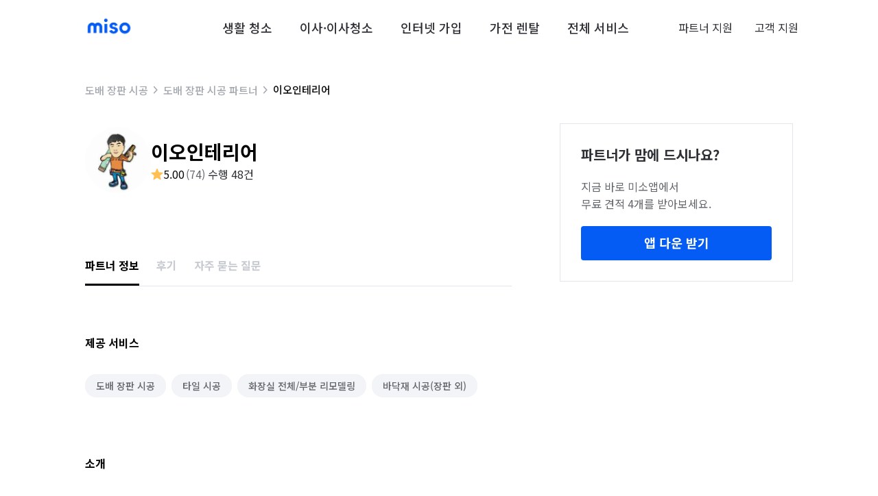

--- FILE ---
content_type: text/html; charset=utf-8
request_url: https://miso.kr/partners/16490
body_size: 85332
content:
<!DOCTYPE html><html lang="ko-KR"><head><meta charSet="utf-8"/><meta name="viewport" content="width=device-width, initial-scale=1.0, maximum-scale=1.0, user-scalable=no, viewport-fit=cover" class="jsx-299417251"/><meta name="google-site-verification" content="fKquNQhiwRNggfsE_otWD-6VHHuY2oXl7HYCj6txREc" class="jsx-299417251"/><script type="text/javascript" class="jsx-299417251">
                  var protect_id = 'g162';
                </script><script async="" type="text/javascript" src="//script.boraware.kr/protect_script_v2.js" class="jsx-299417251"></script><script>
            (function(w,d,s,l,i){w[l]=w[l]||[];w[l].push({'gtm.start':
            new Date().getTime(),event:'gtm.js'});var f=d.getElementsByTagName(s)[0],
            j=d.createElement(s),dl=l!='dataLayer'?'&l='+l:'';j.async=true;j.src=
            'https://www.googletagmanager.com/gtm.js?id='+i+dl;f.parentNode.insertBefore(j,f);
            })(window,document,'script','dataLayer','GTM-TGPFDSF');
						</script><script>
            !function (f, b, e, v, n, t, s) {
              if (f.fbq) return; n = f.fbq = function () {
              n.callMethod ?
                n.callMethod.apply(n, arguments) : n.queue.push(arguments)
              }; if (!f._fbq) f._fbq = n;
              n.push = n; n.loaded = !0; n.version = '2.0'; n.queue = []; t = b.createElement(e); t.async = !0;
              t.src = v; s = b.getElementsByTagName(e)[0]; s.parentNode.insertBefore(t, s)
            }(window,
              document, 'script', '//connect.facebook.net/en_US/fbevents.js');
            fbq('init', '118232541880225');
            fbq('track', 'PageView');
            function fbqSearchKeyword() {
              var uri = document.referrer;
              if (!uri) return;
              var link = document.createElement('a');
              link.setAttribute('href', uri);
              var pattern = new RegExp('[\\?&](?:q|query)=([^&#]*)');
              var query = link.search.match(pattern);
              if (query && query.length > 0) {
              var keyword = query[1].replace(/\+/gi, "%20");
              }
              if (keyword) {
              fbq('trackCustom', 'SearchKeyword', {
                hostname: link.hostname,
                keyword: decodeURIComponent(keyword),
              });
              }
            }
            fbqSearchKeyword();
            (function(b,r,a,n,c,h,_,s,d,k){if(!b[n]||!b[n]._q){for(;s<_.length;)c(h,_[s++]);d=r.createElement(a);d.async=1;d.src="https://cdn.branch.io/branch-latest.min.js";k=r.getElementsByTagName(a)[0];k.parentNode.insertBefore(d,k);b[n]=h}})(window,document,"script","branch",function(b,r){b[r]=function(){b._q.push([r,arguments])}},{_q:[],_v:1},"addListener applyCode autoAppIndex banner closeBanner closeJourney creditHistory credits data deepview deepviewCta first getCode init link logout redeem referrals removeListener sendSMS setBranchViewData setIdentity track validateCode trackCommerceEvent logEvent disableTracking".split(" "), 0);
            branch.init('key_live_cdiL8R7O28Y3SulBD3jCoklcECjP3X3G');
    </script><title>이오인테리어 | 무료 견적 비교 - 미소</title><meta name="description" content="💙 미소 파트너 소개 💙
🌟 고객에게 최고의 서비스 경험을  제공합니다 🌟


[한줄소개해주세요] 
안녕하세요~ 도배, 장판 전문시공 업체 입니다. 오랜 시공경험과 노하우로 한번 작업을 맡겨주신 분들은 지속적으로 거래하고 있습니다. 품질과 가격 모두 만족시켜드리겠습니다~


[파트너 상세 설명 &amp; 제공 서비스]
👍15년 이상의 경력
👌 자격증 보유
🧑‍🤝‍🧑 직원수 : 5명 
⏱️ 상담 가능 시간 : 오전 8시 - 오후 8시


[Q&amp;A]
Q. 서비스가 시작되기 전 어떤 절차로 진행하나요?
작업전 약속을 잡으신후 시공할 현장에서 마팅을 통한 샘플 결정 및 실측을 통해서 최종금액 알려드립니다. 그다음 시공날짜를 협의해서 최종적으로 작업 진행합니다.

Q. 어떤 서비스를 전문적으로 제공하나요?
저희 주업무는 도배, 장판 이며 전체 도배는 물론이고 방1개 및 벽1면까지 부분도배도 가능합니다.

Q. 서비스의 견적은 어떤 방식으로 산정 되나요?
견적요청서에 알려주신 내용을 "/><link rel="icon" href="https://miso-strapi-production.s3.ap-northeast-2.amazonaws.com/favicon_256x256_a57473e50f.png"/><link rel="canonical" href="https://miso.kr/partners/16490"/><meta property="og:image" content="https://s3.ap-northeast-2.amazonaws.com/cdn.miso.kr/rfq/partners/partner_profile_f7e0529d-0232-48bb-965c-9f97b846eb8b_16490.jpeg"/><meta http-equiv="content-language" content="KO-KR"/><meta property="og:type" content="website"/><meta property="og:url" content="https://miso.kr/partners/16490"/><meta property="og:description" content="💙 미소 파트너 소개 💙
🌟 고객에게 최고의 서비스 경험을  제공합니다 🌟


[한줄소개해주세요] 
안녕하세요~ 도배, 장판 전문시공 업체 입니다. 오랜 시공경험과 노하우로 한번 작업을 맡겨주신 분들은 지속적으로 거래하고 있습니다. 품질과 가격 모두 만족시켜드리겠습니다~


[파트너 상세 설명 &amp; 제공 서비스]
👍15년 이상의 경력
👌 자격증 보유
🧑‍🤝‍🧑 직원수 : 5명 
⏱️ 상담 가능 시간 : 오전 8시 - 오후 8시


[Q&amp;A]
Q. 서비스가 시작되기 전 어떤 절차로 진행하나요?
작업전 약속을 잡으신후 시공할 현장에서 마팅을 통한 샘플 결정 및 실측을 통해서 최종금액 알려드립니다. 그다음 시공날짜를 협의해서 최종적으로 작업 진행합니다.

Q. 어떤 서비스를 전문적으로 제공하나요?
저희 주업무는 도배, 장판 이며 전체 도배는 물론이고 방1개 및 벽1면까지 부분도배도 가능합니다.

Q. 서비스의 견적은 어떤 방식으로 산정 되나요?
견적요청서에 알려주신 내용을 "/><meta name="robots" content="index,follow"/><meta property="og:title" content="이오인테리어 | 무료 견적 비교 - 미소"/><meta property="og:site_name" content="대한민국 1등 홈서비스 - 미소"/><link rel="preload" href="/img/miso-logo-blue.png" as="image" fetchpriority="high"/><meta name="next-head-count" content="20"/><link rel="preload" href="/_next/static/media/d2c1ffb734f61872-s.p.woff2" as="font" type="font/woff2" crossorigin="anonymous" data-next-font="size-adjust"/><link rel="preload" href="/_next/static/css/c84786ff865ac0ac.css" as="style"/><link rel="stylesheet" href="/_next/static/css/c84786ff865ac0ac.css" data-n-g=""/><noscript data-n-css=""></noscript><script defer="" nomodule="" src="/_next/static/chunks/polyfills-c67a75d1b6f99dc8.js"></script><script src="/_next/static/chunks/webpack-bb0a921c975bacbc.js" defer=""></script><script src="/_next/static/chunks/framework-ca706bf673a13738.js" defer=""></script><script src="/_next/static/chunks/main-1c99f3cde2dec7fe.js" defer=""></script><script src="/_next/static/chunks/pages/_app-04b6292bfc22d119.js" defer=""></script><script src="/_next/static/chunks/6589-000f80e6e9ccc74f.js" defer=""></script><script src="/_next/static/chunks/1664-7246e58924eb0118.js" defer=""></script><script src="/_next/static/chunks/5643-35120b7063e6f8b4.js" defer=""></script><script src="/_next/static/chunks/7420-04ad827de182ea7e.js" defer=""></script><script src="/_next/static/chunks/4898-f5e9cdc31e19edfd.js" defer=""></script><script src="/_next/static/chunks/1080-cde0d58a72d95085.js" defer=""></script><script src="/_next/static/chunks/4294-c455a3376fcefb6b.js" defer=""></script><script src="/_next/static/chunks/4085-fded9c9f6d335f7f.js" defer=""></script><script src="/_next/static/chunks/4125-0f339fdcaedc7fa9.js" defer=""></script><script src="/_next/static/chunks/pages/partners/%5Bid%5D-90ed3c0c557caecb.js" defer=""></script><script src="/_next/static/O-ia3724TRfZTe6_ygMHU/_buildManifest.js" defer=""></script><script src="/_next/static/O-ia3724TRfZTe6_ygMHU/_ssgManifest.js" defer=""></script><style id="__jsx-299417251">html,body{font-family:'__Noto_Sans_KR_6313ce', '__Noto_Sans_KR_Fallback_6313ce'}</style><style data-styled="" data-styled-version="6.0.7">.hXINQi{display:none;}/*!sc*/
@media (max-width: 768px){.hXINQi{display:block;}}/*!sc*/
data-styled.g1[id="sc-4f3ba19-0"]{content:"hXINQi,"}/*!sc*/
.kshBXt{display:flex;justify-content:space-between;align-items:center;cursor:pointer;width:100%;background:none;border:none;outline:none;padding:20px 0;}/*!sc*/
data-styled.g2[id="sc-4f3ba19-1"]{content:"kshBXt,"}/*!sc*/
.dMlCck{transform:rotate(0deg);transition:transform 0.3s ease-in-out;height:18px;}/*!sc*/
data-styled.g3[id="sc-4f3ba19-2"]{content:"dMlCck,"}/*!sc*/
.gRrujA{color:var(--miso-gray-10);font-size:14px;font-weight:700;}/*!sc*/
data-styled.g4[id="sc-4f3ba19-3"]{content:"gRrujA,"}/*!sc*/
.jmkCeA{overflow:hidden;height:0px;transition:height 0.3s ease-in-out;display:flex;flex-direction:column;gap:10px;}/*!sc*/
data-styled.g5[id="sc-4f3ba19-4"]{content:"jmkCeA,"}/*!sc*/
.kzWawS{list-style-type:none;color:#62656a;font-size:14px;font-weight:400;color:var(--miso-gray-10);opacity:1;transform:translateY(0);transition:opacity 0.2s ease-in-out,transform 0.2s ease-in-out;}/*!sc*/
.kzWawS a{display:block;width:100%;transition:color 0.2s ease-in-out;}/*!sc*/
data-styled.g6[id="sc-4f3ba19-5"]{content:"kzWawS,"}/*!sc*/
.eKsIwj{position:fixed;top:0;left:0;right:0;z-index:999;background:white;min-height:60px;}/*!sc*/
@media (min-width: 992px){.eKsIwj{height:80px;}}/*!sc*/
.eKsIwj .container{height:100%;display:flex;align-items:center;}/*!sc*/
.eKsIwj .container .header-content{position:relative;height:100%;flex-direction:column;flex:1;}/*!sc*/
@media (min-width: 992px){.eKsIwj .container .header-content{display:flex;flex-direction:row;justify-content:space-between;align-items:center;}}/*!sc*/
.eKsIwj .container .header-content div.logo-container{display:flex;align-items:center;height:60px;margin-left:18px;}/*!sc*/
@media (min-width: 992px){.eKsIwj .container .header-content div.logo-container{margin-left:0;}}/*!sc*/
.eKsIwj .container .header-content button.hamburger{cursor:pointer;position:absolute;right:0;top:0;width:60px;height:60px;background:no-repeat center url('/svg/hamburger.svg');background-size:40%;border:none;outline:none;}/*!sc*/
@media (min-width: 992px){.eKsIwj .container .header-content button.hamburger{display:none;}}/*!sc*/
.eKsIwj .container .header-content button.hamburger.open{background:no-repeat center url('/svg/close.svg');}/*!sc*/
.eKsIwj .container .header-content.open ul.menus{display:flex;}/*!sc*/
.eKsIwj .container .header-content ul.menus{height:100%;display:none;margin-left:-24px;margin-right:-24px;flex-direction:column;flex-wrap:wrap;list-style-type:none;margin-block:0;margin-inline:0;padding-inline:0;}/*!sc*/
@media (min-width: 992px){.eKsIwj .container .header-content ul.menus{display:flex;flex-direction:row;}}/*!sc*/
@media (max-width: 991px){.eKsIwj .container .header-content ul.menus{height:100vh;}}/*!sc*/
.eKsIwj .container .header-content ul.menus li{font-size:18px;margin-bottom:0;cursor:pointer;display:flex;flex-direction:column;height:100%;color:#2e3035;font-weight:500;justify-content:center;border-top:4px solid white;border-bottom:4px solid white;position:relative;}/*!sc*/
.eKsIwj .container .header-content ul.menus li.main-menu{padding:0;}/*!sc*/
@media (max-width: 991px){.eKsIwj .container .header-content ul.menus li.main-menu{flex-direction:column;height:auto;}}/*!sc*/
.eKsIwj .container .header-content ul.menus li.main-menu div.group{display:flex;align-items:center;min-height:52px;}/*!sc*/
.eKsIwj .container .header-content ul.menus li.main-menu div.group .clickable{width:100%;height:100%;display:flex;align-items:center;padding:0 16px;}/*!sc*/
.eKsIwj .container .header-content ul.menus li.main-menu div.group .clickable a{display:flex;align-items:center;width:100%;height:100%;}/*!sc*/
@media (min-width: 991px){.eKsIwj .container .header-content ul.menus li.main-menu div.group .clickable svg{display:none;}}/*!sc*/
@media (min-width: 1200px){.eKsIwj .container .header-content ul.menus li.main-menu div.group .clickable{padding:0 20px;}}/*!sc*/
@media (max-width: 991px){.eKsIwj .container .header-content ul.menus li.main-menu div.group{font-size:18px;font-weight:500;}}/*!sc*/
.eKsIwj .container .header-content ul.menus li.main-menu:nth-child(n + 4) div.group{font-size:inherit;font-weight:500;}/*!sc*/
.eKsIwj .container .header-content ul.menus li svg.chevron{margin-left:0.5em;width:10px;}/*!sc*/
.eKsIwj .container .header-content ul.menus li ul.submenus{display:none;padding-inline-start:0;}/*!sc*/
@media (min-width: 992px){.eKsIwj .container .header-content ul.menus li ul.submenus{position:absolute;top:calc(100% + 4px);left:0;min-width:100%;white-space:nowrap;}}/*!sc*/
.eKsIwj .container .header-content ul.menus li ul.submenus li{border:none;height:auto;background:white;padding:0;}/*!sc*/
@media (max-width: 991px){.eKsIwj .container .header-content ul.menus li ul.submenus li{background:#f2f2f2;width:100%;}}/*!sc*/
.eKsIwj .container .header-content ul.menus li ul.submenus li a{display:flex;gap:10px;align-items:center;width:100%;height:100%;padding:12px;font-size:16px;}/*!sc*/
@media (min-width: 992px){.eKsIwj .container .header-content ul.menus li ul.submenus li a{padding:12px 40px 12px 24px;}}/*!sc*/
@media (max-width: 991px){.eKsIwj .container .header-content ul.menus li ul.submenus li a{color:#62656a;}}/*!sc*/
@media (max-width: 375px){.eKsIwj .container .header-content ul.menus li ul.submenus li a img{width:28px;height:28px;}}/*!sc*/
.eKsIwj .container .header-content ul.menus li ul.submenus li:hover{background:#f2f2f2;}/*!sc*/
.eKsIwj .container .header-content ul.menus li:hover{color:#055cf5;}/*!sc*/
.eKsIwj .container .header-content ul.menus li:hover svg.chevron path{fill:#055cf5;}/*!sc*/
@media (min-width: 992px){.eKsIwj .container .header-content ul.menus li:hover.main-menu:hover{background:inherit;}}/*!sc*/
.eKsIwj .container .header-content ul.menus li:hover ul.submenus{display:block;}/*!sc*/
@media (max-width: 991px){.eKsIwj .container .header-content ul.menus li:hover ul.submenus{margin:0;padding:0;background:#f2f2f2;}}/*!sc*/
@media (min-width: 992px){.eKsIwj .container .header-content ul.menus li:hover ul.submenus{margin:0;background:white;border-radius:2px;border:1px solid #e3e5ea;}}/*!sc*/
data-styled.g7[id="sc-ce0bc447-0"]{content:"eKsIwj,"}/*!sc*/
.iQOdZq{display:flex;align-items:center;margin-left:2rem;}/*!sc*/
@media (max-width: 991px){.iQOdZq{flex-direction:column;margin-left:0;align-items:flex-start;padding:10px 0;margin-top:10px;border-top:1px solid #e3e5ea;}}/*!sc*/
@media (max-width: 375px){.iQOdZq{padding:8px 0;margin-top:8px;}}/*!sc*/
data-styled.g8[id="sc-ce0bc447-1"]{content:"iQOdZq,"}/*!sc*/
.iuvNuV{padding:12px 16px;font-size:16px;color:#2e3035;font-weight:400;}/*!sc*/
@media (max-width: 375px){.iuvNuV{font-size:14px;padding:10px 16px;}}/*!sc*/
data-styled.g9[id="sc-ce0bc447-2"]{content:"iuvNuV,"}/*!sc*/
.hajSQc{display:none;}/*!sc*/
@media (max-width: 991px){.hajSQc{display:block;width:100%;height:50px;flex-grow:0;}}/*!sc*/
.esjKeM{display:none;}/*!sc*/
@media (max-width: 991px){.esjKeM{display:block;width:100%;height:0;flex-grow:1;}}/*!sc*/
data-styled.g10[id="sc-ce0bc447-3"]{content:"hajSQc,esjKeM,"}/*!sc*/
.glFGHx{display:flex;width:100%;justify-content:space-between;align-items:center;}/*!sc*/
@media (max-width: 991px){.glFGHx{padding-right:18px;}}/*!sc*/
@media (max-width: 375px){.glFGHx{padding-right:12px;}}/*!sc*/
data-styled.g11[id="sc-ce0bc447-4"]{content:"glFGHx,"}/*!sc*/
.hfZJLU{display:flex;align-items:center;}/*!sc*/
@media (min-width: 992px){.hfZJLU{display:none;}}/*!sc*/
data-styled.g12[id="sc-ce0bc447-5"]{content:"hfZJLU,"}/*!sc*/
.icHxJx{display:none;}/*!sc*/
@media (max-width: 991px){.icHxJx{display:flex;align-items:center;width:100%;padding:10px 16px;margin-top:10px;}}/*!sc*/
data-styled.g13[id="sc-ce0bc447-6"]{content:"icHxJx,"}/*!sc*/
.eUIhxo{display:flex;align-items:center;gap:8px;width:100%;padding:10px;border-radius:10px;background-color:#F3F4F8;}/*!sc*/
data-styled.g14[id="sc-ce0bc447-7"]{content:"eUIhxo,"}/*!sc*/
.KluWI{font-size:13px;line-height:1.3;}/*!sc*/
@media (min-width: 576px){.KluWI{font-size:14px;}}/*!sc*/
.KluWI p:first-child{font-weight:bold;margin-bottom:2px;}/*!sc*/
data-styled.g15[id="sc-ce0bc447-8"]{content:"KluWI,"}/*!sc*/
.hrsyui{line-height:140.62%;text-decoration-line:underline;color:#2e3035;font-size:14px;padding:7px 0px;border-radius:16px;font-weight:500;margin-right:6px;cursor:pointer;}/*!sc*/
data-styled.g55[id="sc-3c72f53f-2"]{content:"hrsyui,"}/*!sc*/
.iDSiQG{z-index:998;background:white;margin-top:50px;overflow-x:auto;border-bottom:1px solid #e3e5ea;display:flex;flex-wrap:nowrap;overflow-x:scroll;overflow-y:hidden;flex-direction:row;margin-left:-24px;margin-right:-24px;}/*!sc*/
.iDSiQG::-webkit-scrollbar{display:none;}/*!sc*/
@media (min-width: 992px){.iDSiQG{margin-top:70px;margin-left:0px;margin-right:0px;}}/*!sc*/
.iDSiQG .item{flex:0 0 auto;cursor:pointer;padding:1em 0.7em;color:#c7cad0;}/*!sc*/
.iDSiQG .item h5{font-size:16px;}/*!sc*/
.iDSiQG .item:first-child{margin-left:1em;}/*!sc*/
@media (min-width: 992px){.iDSiQG .item:first-child{margin-left:0;padding-left:0;}}/*!sc*/
.iDSiQG .item:last-child{margin-right:1em;}/*!sc*/
.iDSiQG .item.active{cursor:inherit;color:black;}/*!sc*/
.iDSiQG .item.active h5{position:relative;}/*!sc*/
.iDSiQG .item.active h5::after{content:'';position:absolute;top:37px;border-bottom:2px solid black;left:0;right:0;}/*!sc*/
@media (min-width: 992px){.iDSiQG .item.active h5::after{top:39px;border-bottom:3px solid black;}}/*!sc*/
data-styled.g67[id="sc-8097d659-2"]{content:"iDSiQG,"}/*!sc*/
.kAKGfg{border-top:1px solid var(--miso-gray-50);background-color:var(--miso-gray-70);}/*!sc*/
data-styled.g72[id="sc-7d5f3885-0"]{content:"kAKGfg,"}/*!sc*/
.cOjytm{display:flex;gap:20px;}/*!sc*/
data-styled.g73[id="sc-7d5f3885-1"]{content:"cOjytm,"}/*!sc*/
.ennvju{padding:80px 0;max-width:1080px;margin:0 auto;display:flex;flex-direction:column;gap:40px;}/*!sc*/
@media (max-width: 1080px){.ennvju{width:100%;padding:30px 24px 50px 24px;}}/*!sc*/
data-styled.g74[id="sc-7d5f3885-2"]{content:"ennvju,"}/*!sc*/
.clHOcd{display:flex;flex-direction:column;gap:10px;}/*!sc*/
data-styled.g75[id="sc-7d5f3885-3"]{content:"clHOcd,"}/*!sc*/
.PZToB{display:flex;width:100%;justify-content:space-between;gap:16px;}/*!sc*/
@media (max-width: 768px){.PZToB{flex-direction:column;gap:0px;}}/*!sc*/
data-styled.g76[id="sc-7d5f3885-4"]{content:"PZToB,"}/*!sc*/
.fklcZu{flex:1;}/*!sc*/
data-styled.g77[id="sc-7d5f3885-5"]{content:"fklcZu,"}/*!sc*/
.fqDxoZ{color:var(--miso-gray-10);font-size:14px;font-weight:700;margin-bottom:12px;}/*!sc*/
data-styled.g78[id="sc-7d5f3885-6"]{content:"fqDxoZ,"}/*!sc*/
@media (max-width: 768px){.mdUSJ{display:none;}}/*!sc*/
data-styled.g79[id="sc-7d5f3885-7"]{content:"mdUSJ,"}/*!sc*/
.jZFHks{margin-top:8px;opacity:1;transform:translateY(0);overflow:hidden;height:0px;color:var(--miso-gray-20);font-size:13px;font-weight:400;transition:height 0.3s ease-in-out,opacity 0.2s ease-in-out,transform 0.2s ease-in-out,color 0.2s ease-in-out;}/*!sc*/
data-styled.g80[id="sc-7d5f3885-8"]{content:"jZFHks,"}/*!sc*/
.dsEhxg{display:flex;align-items:center;padding-top:12px;gap:4px;background-color:transparent;border:none;outline:none;cursor:pointer;}/*!sc*/
data-styled.g81[id="sc-7d5f3885-9"]{content:"dsEhxg,"}/*!sc*/
.eHUKzE{color:var(--miso-gray-10);font-size:14px;font-weight:500;}/*!sc*/
data-styled.g82[id="sc-7d5f3885-10"]{content:"eHUKzE,"}/*!sc*/
.fTlVjO{transform:rotate(0deg);transition:transform 0.3s ease-in-out;height:18px;}/*!sc*/
data-styled.g83[id="sc-7d5f3885-11"]{content:"fTlVjO,"}/*!sc*/
.iSFndS{list-style-type:none;color:#62656a;font-size:14px;font-weight:400;color:var(--miso-gray-10);}/*!sc*/
data-styled.g84[id="sc-7d5f3885-12"]{content:"iSFndS,"}/*!sc*/
@media (max-width: 768px){.lnbqUo{display:none;}}/*!sc*/
data-styled.g85[id="sc-7d5f3885-13"]{content:"lnbqUo,"}/*!sc*/
.gTGTOj{display:none;}/*!sc*/
@media (max-width: 768px){.gTGTOj{display:block;}}/*!sc*/
data-styled.g86[id="sc-7d5f3885-14"]{content:"gTGTOj,"}/*!sc*/
.kpZAye{display:flex;gap:10px;}/*!sc*/
@media (max-width: 768px){.kpZAye{gap:8px;}}/*!sc*/
data-styled.g87[id="sc-7d5f3885-15"]{content:"kpZAye,"}/*!sc*/
.iwjnbY{list-style:none;background-color:var(--miso-white);flex:1;border-radius:4px;}/*!sc*/
data-styled.g88[id="sc-7d5f3885-16"]{content:"iwjnbY,"}/*!sc*/
.bBSzXq{width:100%;display:block;display:flex;align-items:center;justify-content:center;padding:8px 0;}/*!sc*/
@media (max-width: 500px){.bBSzXq{padding:4px 0;}.bBSzXq svg{width:100%;height:auto;}}/*!sc*/
data-styled.g89[id="sc-7d5f3885-17"]{content:"bBSzXq,"}/*!sc*/
.TrZHB{display:flex;flex-wrap:wrap;font-weight:500;font-size:15px;padding:0;color:#a3a7ae;margin-bottom:30px;}/*!sc*/
@media (min-width: 992px){.TrZHB{margin-top:30px;margin-bottom:40px;}}/*!sc*/
.TrZHB a{display:flex;align-items:center;margin-bottom:4px;}/*!sc*/
.TrZHB a:not(:last-child)::after{content:'';display:inline-block;background:url('[data-uri]');width:22px;height:22px;}/*!sc*/
.TrZHB a:last-child{color:#080808;user-select:none;pointer-events:none;display:-webkit-box;-webkit-line-clamp:1;-webkit-box-orient:vertical;overflow:hidden;text-overflow:ellipsis;}/*!sc*/
data-styled.g196[id="sc-123955e7-0"]{content:"TrZHB,"}/*!sc*/
.dKNAar h5{margin-bottom:40px;}/*!sc*/
.dKNAar .q{font-size:16px;position:relative;padding-left:24px;color:#2e3035;font-weight:500;margin-bottom:10px;}/*!sc*/
.dKNAar .q::before{position:absolute;content:'Q';left:0;}/*!sc*/
.dKNAar .a{color:#62656a;font-size:15px;font-weight:400;padding-left:24px;margin-bottom:24px;line-height:160%;}/*!sc*/
data-styled.g197[id="sc-bfb939de-0"]{content:"dKNAar,"}/*!sc*/
.gzrjom{display:flex;flex-direction:column;color:#62656a;}/*!sc*/
.gzrjom p{white-space:pre-wrap;line-height:160%;}/*!sc*/
data-styled.g198[id="sc-fff1dde1-0"]{content:"gzrjom,"}/*!sc*/
.khEzFU{margin-bottom:30px;font-size:16px;font-weight:700;color:#080808;}/*!sc*/
.khEzFU:not(:first-child){margin-top:50px;}/*!sc*/
@media (min-width: 992px){.khEzFU:not(:first-child){margin-top:70px;}}/*!sc*/
data-styled.g199[id="sc-fff1dde1-1"]{content:"khEzFU,"}/*!sc*/
.dQIaBJ{display:-webkit-box;overflow:hidden;text-overflow:ellipsis;-webkit-line-clamp:none;-webkit-box-orient:vertical;}/*!sc*/
data-styled.g200[id="sc-fff1dde1-2"]{content:"dQIaBJ,"}/*!sc*/
.eFMONr{display:flex;overflow:none;text-overflow:none;-webkit-line-clamp:none;-webkit-box-orient:horizontal;width:100%;max-width:622px;white-space:wrap;flex-wrap:wrap;}/*!sc*/
@media (min-width: 992px){.eFMONr{-webkit-line-clamp:none;}}/*!sc*/
.jfYPxp{display:-webkit-box;overflow:hidden;text-overflow:ellipsis;-webkit-line-clamp:3;-webkit-box-orient:vertical;width:100%;max-width:622px;white-space:wrap;flex-wrap:wrap;}/*!sc*/
@media (min-width: 992px){.jfYPxp{-webkit-line-clamp:2;}}/*!sc*/
data-styled.g201[id="sc-fff1dde1-3"]{content:"eFMONr,jfYPxp,"}/*!sc*/
.eVgGPm{display:inline-block;margin:4px 8px 4px 0px;padding:7px 16px;color:#62656a;font-size:14px;font-weight:500;background-color:#f3f4f8;border-radius:16px;}/*!sc*/
@media (min-width: 992px){.eVgGPm{margin-bottom:14px;}}/*!sc*/
data-styled.g202[id="sc-fff1dde1-4"]{content:"eVgGPm,"}/*!sc*/
.egCboH{position:relative;height:24px;width:133px;}/*!sc*/
.egCboH svg{position:absolute;top:0;left:0;height:24px;width:133px;}/*!sc*/
.egCboH svg.front{width:133px;}/*!sc*/
.egCboH svg.front path{fill:#ffbf51;}/*!sc*/
data-styled.g203[id="sc-947c670d-0"]{content:"egCboH,"}/*!sc*/
.hgMxEP{display:flex;flex-direction:column;justify-content:center;padding:20px 0px;background-color:#f3f4f8;}/*!sc*/
data-styled.g204[id="sc-be41fb66-0"]{content:"hgMxEP,"}/*!sc*/
.gwkbBA{display:flex;width:100%;}/*!sc*/
data-styled.g205[id="sc-be41fb66-1"]{content:"gwkbBA,"}/*!sc*/
.dwDZcv{display:flex;flex:5;flex-direction:column;align-items:center;justify-content:center;width:100%;border-right:1px solid #e3e5ea;}/*!sc*/
data-styled.g206[id="sc-be41fb66-2"]{content:"dwDZcv,"}/*!sc*/
.dAtQiG{display:flex;flex-direction:column;align-items:center;font-size:32px;}/*!sc*/
data-styled.g207[id="sc-be41fb66-3"]{content:"dAtQiG,"}/*!sc*/
.bCYBGR{margin-bottom:8px;}/*!sc*/
data-styled.g208[id="sc-be41fb66-4"]{content:"bCYBGR,"}/*!sc*/
.sIRPG{display:flex;flex:6;flex-direction:column;justify-content:center;width:100%;}/*!sc*/
@media (min-width: 430px){.sIRPG{padding-left:70px;}}/*!sc*/
data-styled.g209[id="sc-be41fb66-5"]{content:"sIRPG,"}/*!sc*/
.jddKkb{display:flex;min-width:100%;font-size:13px;color:#a3a7ae;}/*!sc*/
.jddKkb:first-child{color:#2e3035;}/*!sc*/
data-styled.g210[id="sc-be41fb66-6"]{content:"jddKkb,"}/*!sc*/
.iohBVx{display:flex;align-items:center;justify-content:center;min-width:40px;}/*!sc*/
data-styled.g211[id="sc-be41fb66-7"]{content:"iohBVx,"}/*!sc*/
.pwwEu{position:relative;flex:1;max-width:161px;margin-top:6px;height:6px;border-radius:4px;background-color:#e3e5ea;}/*!sc*/
data-styled.g212[id="sc-be41fb66-8"]{content:"pwwEu,"}/*!sc*/
.TpCRS{position:absolute;left:0;top:0;bottom:0;background-color:#055cf5;border-radius:4px;}/*!sc*/
data-styled.g213[id="sc-be41fb66-9"]{content:"TpCRS,"}/*!sc*/
.fBnvFQ{display:flex;justify-content:flex-start;margin-left:20px;padding:16px 0 0;font-size:13px;font-weight:400;color:#a3a7ae;}/*!sc*/
data-styled.g214[id="sc-be41fb66-10"]{content:"fBnvFQ,"}/*!sc*/
.jUostA{z-index:10;display:none;margin-top:180px;width:410px;}/*!sc*/
@media (min-width: 992px){.jUostA{display:inherit;}}/*!sc*/
.jUostA .desktop-cta-fixed{padding:30px;margin-left:70px;width:340px;background:white;border:1px solid #e3e5ea;}/*!sc*/
.jUostA .desktop-cta-fixed h1{font-weight:700;font-size:20px;color:#2e3035;}/*!sc*/
.jUostA .desktop-cta-fixed p{margin-top:20px;font-weight:400;font-size:16px;line-height:160%;color:#62656a;}/*!sc*/
.jUostA .desktop-cta-fixed select{margin-top:30px;width:100%;color:#62656a;font-size:16px;height:46px;background-position-y:10px;}/*!sc*/
.jUostA .desktop-cta-fixed a{margin-top:20px;display:block;width:100%;text-align:center;font-size:18px;height:50px;}/*!sc*/
data-styled.g217[id="sc-f14dffc3-0"]{content:"jUostA,"}/*!sc*/
.gsBhnk{z-index:13;position:fixed;bottom:0;left:0;right:0;height:74px;width:100%;padding:12px 20px;background:white;border-top:1px solid #e3e5ea;}/*!sc*/
@media (min-width: 992px){.gsBhnk{display:none;}}/*!sc*/
.gsBhnk .btn{display:block;width:100%;height:100%;text-align:center;font-weight:700;font-size:18px;}/*!sc*/
data-styled.g218[id="sc-f14dffc3-1"]{content:"gsBhnk,"}/*!sc*/
.bvQkQP .profile{display:flex;flex-direction:row;gap:16px;margin-bottom:30px;}/*!sc*/
.bvQkQP .profile .left{position:relative;}/*!sc*/
.bvQkQP .profile .left img{border-radius:50px;width:72px;height:72px;}/*!sc*/
@media (min-width: 992px){.bvQkQP .profile .left img{width:96px;height:96px;}}/*!sc*/
.bvQkQP .profile .right{transform:translateY(-4px);display:flex;flex-direction:column;justify-content:center;}/*!sc*/
.bvQkQP .profile .right .badge{display:flex;align-items:center;font-size:14px;font-weight:700;color:#055cf5;}/*!sc*/
@media (min-width: 992px){.bvQkQP .profile .right .badge{font-size:16px;}}/*!sc*/
.bvQkQP .profile .right .badge img{height:16px;margin-right:2px;}/*!sc*/
@media (min-width: 992px){.bvQkQP .profile .right .badge img{height:20px;margin-right:1.5px;}}/*!sc*/
.bvQkQP .profile .right .name{font-size:16px;line-height:150%;font-weight:700;}/*!sc*/
@media (min-width: 992px){.bvQkQP .profile .right .name{font-size:28px;}}/*!sc*/
.bvQkQP .profile .right .description{display:flex;align-items:center;flex-direction:row;gap:2px;}/*!sc*/
.bvQkQP .profile .right .description img{width:14px;height:18px;}/*!sc*/
@media (min-width: 992px){.bvQkQP .profile .right .description img{width:18px;}}/*!sc*/
.bvQkQP .profile .right .description .star-rating{font-size:14px;color:#080808;}/*!sc*/
@media (min-width: 992px){.bvQkQP .profile .right .description .star-rating{font-size:16px;}}/*!sc*/
.bvQkQP .profile .right .description .ratings{margin-left:2px;margin-right:4px;font-size:14px;font-weight:400;color:#62656a;}/*!sc*/
@media (min-width: 992px){.bvQkQP .profile .right .description .ratings{font-size:16px;}}/*!sc*/
.bvQkQP .profile .right .description .performing-count{font-size:14px;color:#2e3035;}/*!sc*/
@media (min-width: 992px){.bvQkQP .profile .right .description .performing-count{font-size:16px;}}/*!sc*/
data-styled.g221[id="sc-ab8291cb-0"]{content:"bvQkQP,"}/*!sc*/
.gDhYSZ{display:flex;cursor:pointer;}/*!sc*/
data-styled.g222[id="sc-ab8291cb-1"]{content:"gDhYSZ,"}/*!sc*/
.dmfLXP{margin-top:24px;}/*!sc*/
.dmfLXP .filters{display:flex;flex-wrap:wrap;justify-content:space-between;padding-bottom:24px;}/*!sc*/
.dmfLXP .filters select.service-select{max-width:160px;}/*!sc*/
.dmfLXP .filters select.service-select.selected{max-width:calc(100vw - 48px);}/*!sc*/
.dmfLXP .reviews .empty{display:flex;align-items:center;justify-content:center;padding:50px 0;color:#a3a7ae;font-size:15px;text-align:center;}/*!sc*/
.dmfLXP .reviews .review{border-top:1px solid #e3e5ea;padding:24px 0;font-size:15px;color:#62656a;}/*!sc*/
.dmfLXP .reviews .review:last-child{border-bottom:1px solid #e3e5ea;}/*!sc*/
.dmfLXP .reviews .review .meta{display:flex;align-items:center;color:#a3a7ae;font-size:13px;}/*!sc*/
.dmfLXP .reviews .review .meta .region{margin-left:8px;}/*!sc*/
.dmfLXP .reviews .review .service{color:#a3a7ae;padding:16px 0;font-size:14px;font-weight:500;}/*!sc*/
.dmfLXP .reviews .review .content .content-text{line-height:18px;}/*!sc*/
.dmfLXP .reviews .review .content .images{margin-top:24px;}/*!sc*/
.dmfLXP .reviews .review .content .images img{margin-right:5px;}/*!sc*/
.dmfLXP .pagination{padding-top:30px;display:flex;justify-content:center;}/*!sc*/
.dmfLXP .pagination .prev svg{transform:rotate(180deg);}/*!sc*/
.dmfLXP .pagination .prev,.dmfLXP .pagination .next,.dmfLXP .pagination .page{cursor:pointer;}/*!sc*/
.dmfLXP .pagination .page{padding:0 10px;font-size:15px;font-weight:500;color:#a3a7ae;}/*!sc*/
.dmfLXP .pagination .page.active{color:#080808;}/*!sc*/
data-styled.g223[id="sc-aa584482-0"]{content:"dmfLXP,"}/*!sc*/
.kegKTF{position:relative;}/*!sc*/
.kegKTF h5{display:flex;align-items:center;margin-bottom:40px;font-size:22px;}/*!sc*/
@media (min-width: 992px){.kegKTF h5{font-size:26px;}}/*!sc*/
.kegKTF h5 div.count{margin-left:10px;color:#055cf5;font-size:20px;transform:translateY(1px);}/*!sc*/
.kegKTF .summary{background-color:#f3f4f8;}/*!sc*/
data-styled.g224[id="sc-35d5b879-0"]{content:"kegKTF,"}/*!sc*/
.dObTFF{margin-top:90px;}/*!sc*/
.dObTFF .sections>section{padding:70px 0;}/*!sc*/
.dObTFF .sections>section:not(:last-child){border-bottom:1px solid #e3e5ea;}/*!sc*/
@media (min-width: 992px){.dObTFF{width:calc(100% - 410px);}}/*!sc*/
data-styled.g225[id="sc-8f68dd2a-0"]{content:"dObTFF,"}/*!sc*/
</style></head><body><div id="__next"><noscript><iframe src="https://www.googletagmanager.com/ns.html?id=GTM-TGPFDSF" height="0" width="0" style="display:none;visibility:hidden"></iframe></noscript><script>window._vwo_code = window._vwo_code || (function(){
						var account_id=331312,
						settings_tolerance=2000,
						library_tolerance=2500,
						use_existing_jquery=false,
						is_spa=1,
						hide_element='body',
								
						/* DO NOT EDIT BELOW THIS LINE */
						f=false,d=document,code={use_existing_jquery:function(){return use_existing_jquery;},library_tolerance:function(){return library_tolerance;},finish:function(){if(!f){f=true;var a=d.getElementById('_vis_opt_path_hides');if(a)a.parentNode.removeChild(a);}},finished:function(){return f;},load:function(a){var b=d.createElement('script');b.src=a;b.type='text/javascript';b.innerText;b.onerror=function(){_vwo_code.finish();};d.getElementsByTagName('head')[0].appendChild(b);},init:function(){
						window.settings_timer=setTimeout(function () {_vwo_code.finish() },settings_tolerance);var a=d.createElement('style'),b=hide_element?hide_element+'{opacity:0 !important;filter:alpha(opacity=0) !important;background:none !important;}':'',h=d.getElementsByTagName('head')[0];a.setAttribute('id','_vis_opt_path_hides');a.setAttribute('type','text/css');if(a.styleSheet)a.styleSheet.cssText=b;else a.appendChild(d.createTextNode(b));h.appendChild(a);this.load('https://dev.visualwebsiteoptimizer.com/j.php?a='+account_id+'&u='+encodeURIComponent(d.URL)+'&f='+(+is_spa)+'&r='+Math.random());return settings_timer; }};window._vwo_settings_timer = code.init(); return code; }());</script><script>self.__wrap_b=(t,n,e)=>{e=e||document.querySelector(`[data-br="${t}"]`);let a=e.parentElement,r=R=>e.style.maxWidth=R+"px";e.style.maxWidth="";let o=a.clientWidth,c=a.clientHeight,i=o/2-.25,l=o+.5,u;if(o){for(;i+1<l;)u=Math.round((i+l)/2),r(u),a.clientHeight===c?l=u:i=u;r(l*n+o*(1-n))}e.__wrap_o||(typeof ResizeObserver!="undefined"?(e.__wrap_o=new ResizeObserver(()=>{self.__wrap_b(0,+e.dataset.brr,e)})).observe(a):process.env.NODE_ENV==="development"&&console.warn("The browser you are using does not support the ResizeObserver API. Please consider add polyfill for this API to avoid potential layout shifts or upgrade your browser. Read more: https://github.com/shuding/react-wrap-balancer#browser-support-information"))};</script><div id="header" class="sc-ce0bc447-0 eKsIwj"><div style="height:100%"><div class="container full-on-mobile"><div class="header-content "><div class="logo-container"><a href="https://miso.kr"><img alt="Miso" fetchpriority="high" width="70" height="30" decoding="async" data-nimg="1" class="logo" style="color:transparent" src="/img/miso-logo-blue.png"/></a></div><button class="hamburger "></button><ul class="menus"><li class="main-menu"><div class="group"><div class="sc-ce0bc447-4 glFGHx"><div class="clickable">생활 청소</div><div class="sc-ce0bc447-5 hfZJLU"><svg xmlns="http://www.w3.org/2000/svg" width="24" height="24" viewBox="0 0 24 24" fill="none"><path d="M6.28125 9L11.7308 14L17.2813 9" stroke="#62656A" stroke-width="2"></path></svg></div></div></div><ul class="submenus"><li><a href="/homeclean"><img alt="homeclean.png" loading="lazy" width="36" height="36" decoding="async" data-nimg="1" style="color:transparent" src="https://miso-strapi-production.s3.ap-northeast-2.amazonaws.com/homeclean_56edbb4053.png"/>가사도우미</a></li><li><a href="/officeclean"><img alt="officeclean.png" loading="lazy" width="36" height="36" decoding="async" data-nimg="1" style="color:transparent" src="https://miso-strapi-production.s3.ap-northeast-2.amazonaws.com/officeclean_0c341831f7.png"/>사무실 청소</a></li><li><a href="/appclean"><img alt="appclean.png" loading="lazy" width="36" height="36" decoding="async" data-nimg="1" style="color:transparent" src="https://miso-strapi-production.s3.ap-northeast-2.amazonaws.com/appclean_6135a7cce9.png"/>가전 청소</a></li><li><a href="/carwash"><img alt="carwash.png" loading="lazy" width="36" height="36" decoding="async" data-nimg="1" style="color:transparent" src="https://miso-strapi-production.s3.ap-northeast-2.amazonaws.com/carwash_69d7b53cbd.png"/>방문 손세차</a></li><li><a href="/furnitureclean"><img alt="Large 36_sofa.png" loading="lazy" width="36" height="36" decoding="async" data-nimg="1" style="color:transparent" src="https://miso-strapi-production.s3.ap-northeast-2.amazonaws.com/Large_36_sofa_9247ddcc9b.png"/>가구 청소</a></li></ul></li><li class="main-menu"><div class="group"><div class="sc-ce0bc447-4 glFGHx"><div class="clickable">이사·이사청소</div><div class="sc-ce0bc447-5 hfZJLU"><svg xmlns="http://www.w3.org/2000/svg" width="24" height="24" viewBox="0 0 24 24" fill="none"><path d="M6.28125 9L11.7308 14L17.2813 9" stroke="#62656A" stroke-width="2"></path></svg></div></div></div><ul class="submenus"><li><a href="/moving"><img alt="moving.png" loading="lazy" width="36" height="36" decoding="async" data-nimg="1" style="color:transparent" src="https://miso-strapi-production.s3.ap-northeast-2.amazonaws.com/moving_9209699cac.png"/>이사</a></li><li><a href="/deepclean"><img alt="deepclean.png" loading="lazy" width="36" height="36" decoding="async" data-nimg="1" style="color:transparent" src="https://miso-strapi-production.s3.ap-northeast-2.amazonaws.com/deepclean_18417d0e05.png"/>이사 청소/입주 청소</a></li></ul></li><li class="main-menu"><div class="group"><div class="clickable"><a href="https://miso.kr/internet/renewal?use-auth=true">인터넷 가입</a></div></div></li><li class="main-menu"><div class="group"><div class="clickable"><a href="https://miso.kr/booking/rental">가전 렌탈</a></div></div></li><li class="main-menu"><div class="group"><div class="clickable"><a href="/services">전체 서비스</a></div></div></li><div class="sc-ce0bc447-1 iQOdZq"><a href="/partner" class="sc-ce0bc447-2 iuvNuV">파트너 지원</a><a href="https://miso.kr/support" class="sc-ce0bc447-2 iuvNuV">고객 지원</a></div><div height="50px" class="sc-ce0bc447-3 hajSQc"></div><div class="sc-ce0bc447-6 icHxJx"><a href="" target="_blank" rel="noopener noreferrer" class="sc-ce0bc447-7 eUIhxo"><img alt="info" loading="lazy" width="32" height="32" decoding="async" data-nimg="1" style="color:transparent" src="/_next/static/media/miso-logo-icon.34e9810c.png"/><div class="sc-ce0bc447-8 KluWI"><p>홈서비스 더 간편하게 받아보세요!</p><p>미소 앱 다운받기</p></div></a></div><div class="sc-ce0bc447-3 esjKeM"></div></ul></div></div></div></div><div><div class="container " style="display:flex;position:relative"><div class="sc-8f68dd2a-0 dObTFF"><div class="sc-123955e7-0 TrZHB"><a href="/wallpaper">도배 장판 시공</a><a href="/wallpaper/partners">도배 장판 시공 파트너</a><a href="/partners/16490">이오인테리어</a></div><div class="sc-ab8291cb-0 bvQkQP"><div class="profile"><div class="left "><img alt="이오인테리어" loading="lazy" width="72" height="72" decoding="async" data-nimg="1" style="color:transparent" src="https://s3.ap-northeast-2.amazonaws.com/cdn.miso.kr/rfq/partners/partner_profile_f7e0529d-0232-48bb-965c-9f97b846eb8b_16490.jpeg"/></div><div class="right"><div class="name">이오인테리어</div><div class="description"><img alt="Star" loading="lazy" width="18" height="18" decoding="async" data-nimg="1" style="color:transparent" src="/svg/starRating.svg"/><div class="sc-ab8291cb-1 gDhYSZ"><div class="star-rating">5.00</div><div class="ratings">(<!-- -->74<!-- -->)</div></div><span class="performing-count">수행 48건</span></div></div></div></div><div><div><div></div><div class="sc-8097d659-2 iDSiQG"><div class="item active"><h5>파트너 정보</h5></div><div class="item "><h5>후기</h5></div><div class="item "><h5>자주 묻는 질문</h5></div></div></div><div class="sections"><section><div class="sc-fff1dde1-0 gzrjom"><h6 class="sc-fff1dde1-1 khEzFU">제공 서비스</h6><div class="sc-fff1dde1-3 eFMONr"><div class="sc-fff1dde1-4 eVgGPm">도배 장판 시공</div><div class="sc-fff1dde1-4 eVgGPm">타일 시공</div><div class="sc-fff1dde1-4 eVgGPm">화장실 전체/부분 리모델링</div><div class="sc-fff1dde1-4 eVgGPm">바닥재 시공(장판 외)</div></div><h6 class="sc-fff1dde1-1 khEzFU">소개</h6><p class="sc-fff1dde1-2 dQIaBJ">💙 미소 파트너 소개 💙
🌟 고객에게 최고의 서비스 경험을  제공합니다 🌟


[한줄소개해주세요] 
안녕하세요~ 도배, 장판 전문시공 업체 입니다. 오랜 시공경험과 노하우로 한번 작업을 맡겨주신 분들은 지속적으로 거래하고 있습니다. 품질과 가격 모두 만족시켜드리겠습니다~


[파트너 상세 설명 &amp; 제공 서비스]
👍15년 이상의 경력
👌 자격증 보유
🧑‍🤝‍🧑 직원수 : 5명 
⏱️ 상담 가능 시간 : 오전 8시 - 오후 8시


[Q&amp;A]
Q. 서비스가 시작되기 전 어떤 절차로 진행하나요?
작업전 약속을 잡으신후 시공할 현장에서 마팅을 통한 샘플 결정 및 실측을 통해서 최종금액 알려드립니다. 그다음 시공날짜를 협의해서 최종적으로 작업 진행합니다.

Q. 어떤 서비스를 전문적으로 제공하나요?
저희 주업무는 도배, 장판 이며 전체 도배는 물론이고 방1개 및 벽1면까지 부분도배도 가능합니다.

Q. 서비스의 견적은 어떤 방식으로 산정 되나요?
견적요청서에 알려주신 내용을 </p><h6 class="sc-fff1dde1-1 khEzFU">서비스 지역</h6><div class="sc-fff1dde1-3 jfYPxp"><div class="sc-fff1dde1-4 eVgGPm">경북 경산시</div><div class="sc-fff1dde1-4 eVgGPm">경북 고령군</div><div class="sc-fff1dde1-4 eVgGPm">경북 군위군</div><div class="sc-fff1dde1-4 eVgGPm">경북 성주군</div><div class="sc-fff1dde1-4 eVgGPm">경북 칠곡군</div><div class="sc-fff1dde1-4 eVgGPm">대구 남구</div><div class="sc-fff1dde1-4 eVgGPm">대구 달서구</div><div class="sc-fff1dde1-4 eVgGPm">대구 달성군</div><div class="sc-fff1dde1-4 eVgGPm">대구 동구</div><div class="sc-fff1dde1-4 eVgGPm">대구 북구</div><div class="sc-fff1dde1-4 eVgGPm">대구 서구</div><div class="sc-fff1dde1-4 eVgGPm">대구 수성구</div><div class="sc-fff1dde1-4 eVgGPm">대구 중구</div><div class="sc-fff1dde1-4 eVgGPm">대구 군위군</div></div><div class="sc-3c72f53f-2 hrsyui">더보기</div></div></section><section><div class="sc-35d5b879-0 kegKTF"><h5><div>파트너 서비스의 전체 후기</div><div class="count">74</div></h5><div class="sc-be41fb66-0 hgMxEP"><div class="sc-be41fb66-1 gwkbBA"><div class="sc-be41fb66-2 dwDZcv"><div class="sc-be41fb66-3 dAtQiG"><div class="sc-be41fb66-4 bCYBGR">5.00</div><div height="24" rating="5" class="sc-947c670d-0 egCboH"><svg class="back" width="135" height="24" viewBox="0 0 135 24" fill="none" xmlns="http://www.w3.org/2000/svg"><path d="M12.0377 1.12194C12.2078 0.709255 12.7922 0.709254 12.9623 1.12194L15.8598 8.15379C15.9314 8.32757 16.0944 8.44651 16.2817 8.46167L23.8108 9.07095C24.2528 9.10672 24.4329 9.65749 24.0975 9.94754L18.3543 14.9135C18.2134 15.0353 18.1519 15.2254 18.1947 15.4067L19.9481 22.8267C20.0505 23.26 19.5781 23.6009 19.1991 23.3673L12.7624 19.3988C12.6015 19.2996 12.3985 19.2996 12.2376 19.3988L5.80086 23.3673C5.42185 23.6009 4.94945 23.26 5.05185 22.8267L6.8053 15.4067C6.84814 15.2254 6.78664 15.0353 6.64573 14.9135L0.9025 9.94754C0.567053 9.65749 0.74719 9.10672 1.1892 9.07095L8.71828 8.46167C8.90562 8.44651 9.06864 8.32757 9.14024 8.15379L12.0377 1.12194Z" fill="#E3E5EA"></path><path d="M39.0377 1.12194C39.2078 0.709254 39.7922 0.709254 39.9623 1.12194L42.8598 8.15379C42.9314 8.32757 43.0944 8.44651 43.2817 8.46167L50.8108 9.07095C51.2528 9.10672 51.4329 9.65749 51.0975 9.94754L45.3543 14.9135C45.2134 15.0353 45.1519 15.2254 45.1947 15.4067L46.9481 22.8267C47.0505 23.26 46.5781 23.6009 46.1991 23.3673L39.7624 19.3988C39.6015 19.2996 39.3985 19.2996 39.2376 19.3988L32.8009 23.3673C32.4219 23.6009 31.9495 23.26 32.0519 22.8267L33.8053 15.4067C33.8481 15.2254 33.7866 15.0353 33.6457 14.9135L27.9025 9.94754C27.5671 9.65749 27.7472 9.10672 28.1892 9.07095L35.7183 8.46167C35.9056 8.44651 36.0686 8.32757 36.1402 8.15379L39.0377 1.12194Z" fill="#E3E5EA"></path><path fill="#E3E5EA" d="M66.0377 1.12194C66.2078 0.709254 66.7922 0.709254 66.9623 1.12194L69.8598 8.15379C69.9314 8.32757 70.0944 8.44651 70.2817 8.46167L77.8108 9.07095C78.2528 9.10672 78.4329 9.65749 78.0975 9.94754L72.3543 14.9135C72.2134 15.0353 72.1519 15.2254 72.1947 15.4067L73.9481 22.8267C74.0505 23.26 73.5781 23.6009 73.1991 23.3673L66.7624 19.3988C66.6015 19.2996 66.3985 19.2996 66.2376 19.3988L59.8009 23.3673C59.4219 23.6009 58.9495 23.26 59.0519 22.8267L60.8053 15.4067C60.8481 15.2254 60.7866 15.0353 60.6457 14.9135L54.9025 9.94754C54.5671 9.65749 54.7472 9.10672 55.1892 9.07095L62.7183 8.46167C62.9056 8.44651 63.0686 8.32757 63.1402 8.15379L66.0377 1.12194Z"></path><path d="M93.0377 1.12194C93.2078 0.709254 93.7922 0.709254 93.9623 1.12194L96.8598 8.15379C96.9314 8.32757 97.0944 8.44651 97.2817 8.46167L104.811 9.07095C105.253 9.10672 105.433 9.65749 105.098 9.94754L99.3543 14.9135C99.2134 15.0353 99.1519 15.2254 99.1947 15.4067L100.948 22.8267C101.051 23.26 100.578 23.6009 100.199 23.3673L93.7624 19.3988C93.6015 19.2996 93.3985 19.2996 93.2376 19.3988L86.8009 23.3673C86.4219 23.6009 85.9495 23.26 86.0519 22.8267L87.8053 15.4067C87.8481 15.2254 87.7866 15.0353 87.6457 14.9135L81.9025 9.94754C81.5671 9.65749 81.7472 9.10672 82.1892 9.07095L89.7183 8.46167C89.9056 8.44651 90.0686 8.32757 90.1402 8.15379L93.0377 1.12194Z" fill="#E3E5EA"></path><path d="M120.038 1.12194C120.208 0.709254 120.792 0.709254 120.962 1.12194L123.86 8.15379C123.931 8.32757 124.094 8.44651 124.282 8.46167L131.811 9.07095C132.253 9.10672 132.433 9.65749 132.098 9.94754L126.354 14.9135C126.213 15.0353 126.152 15.2254 126.195 15.4067L127.948 22.8267C128.051 23.26 127.578 23.6009 127.199 23.3673L120.762 19.3988C120.602 19.2996 120.398 19.2996 120.238 19.3988L113.801 23.3673C113.422 23.6009 112.949 23.26 113.052 22.8267L114.805 15.4067C114.848 15.2254 114.787 15.0353 114.646 14.9135L108.903 9.94754C108.567 9.65749 108.747 9.10672 109.189 9.07095L116.718 8.46167C116.906 8.44651 117.069 8.32757 117.14 8.15379L120.038 1.12194Z" fill="#E3E5EA"></path></svg><svg class="front" width="135" height="24" viewBox="0 0 135 24" fill="none" xmlns="http://www.w3.org/2000/svg"><path d="M12.0377 1.12194C12.2078 0.709255 12.7922 0.709254 12.9623 1.12194L15.8598 8.15379C15.9314 8.32757 16.0944 8.44651 16.2817 8.46167L23.8108 9.07095C24.2528 9.10672 24.4329 9.65749 24.0975 9.94754L18.3543 14.9135C18.2134 15.0353 18.1519 15.2254 18.1947 15.4067L19.9481 22.8267C20.0505 23.26 19.5781 23.6009 19.1991 23.3673L12.7624 19.3988C12.6015 19.2996 12.3985 19.2996 12.2376 19.3988L5.80086 23.3673C5.42185 23.6009 4.94945 23.26 5.05185 22.8267L6.8053 15.4067C6.84814 15.2254 6.78664 15.0353 6.64573 14.9135L0.9025 9.94754C0.567053 9.65749 0.74719 9.10672 1.1892 9.07095L8.71828 8.46167C8.90562 8.44651 9.06864 8.32757 9.14024 8.15379L12.0377 1.12194Z" fill="#FFBF51"></path><path d="M39.0377 1.12194C39.2078 0.709254 39.7922 0.709254 39.9623 1.12194L42.8598 8.15379C42.9314 8.32757 43.0944 8.44651 43.2817 8.46167L50.8108 9.07095C51.2528 9.10672 51.4329 9.65749 51.0975 9.94754L45.3543 14.9135C45.2134 15.0353 45.1519 15.2254 45.1947 15.4067L46.9481 22.8267C47.0505 23.26 46.5781 23.6009 46.1991 23.3673L39.7624 19.3988C39.6015 19.2996 39.3985 19.2996 39.2376 19.3988L32.8009 23.3673C32.4219 23.6009 31.9495 23.26 32.0519 22.8267L33.8053 15.4067C33.8481 15.2254 33.7866 15.0353 33.6457 14.9135L27.9025 9.94754C27.5671 9.65749 27.7472 9.10672 28.1892 9.07095L35.7183 8.46167C35.9056 8.44651 36.0686 8.32757 36.1402 8.15379L39.0377 1.12194Z" fill="#FFBF51"></path><path fill="#FFBF51" d="M66.0377 1.12194C66.2078 0.709254 66.7922 0.709254 66.9623 1.12194L69.8598 8.15379C69.9314 8.32757 70.0944 8.44651 70.2817 8.46167L77.8108 9.07095C78.2528 9.10672 78.4329 9.65749 78.0975 9.94754L72.3543 14.9135C72.2134 15.0353 72.1519 15.2254 72.1947 15.4067L73.9481 22.8267C74.0505 23.26 73.5781 23.6009 73.1991 23.3673L66.7624 19.3988C66.6015 19.2996 66.3985 19.2996 66.2376 19.3988L59.8009 23.3673C59.4219 23.6009 58.9495 23.26 59.0519 22.8267L60.8053 15.4067C60.8481 15.2254 60.7866 15.0353 60.6457 14.9135L54.9025 9.94754C54.5671 9.65749 54.7472 9.10672 55.1892 9.07095L62.7183 8.46167C62.9056 8.44651 63.0686 8.32757 63.1402 8.15379L66.0377 1.12194Z"></path><path d="M93.0377 1.12194C93.2078 0.709254 93.7922 0.709254 93.9623 1.12194L96.8598 8.15379C96.9314 8.32757 97.0944 8.44651 97.2817 8.46167L104.811 9.07095C105.253 9.10672 105.433 9.65749 105.098 9.94754L99.3543 14.9135C99.2134 15.0353 99.1519 15.2254 99.1947 15.4067L100.948 22.8267C101.051 23.26 100.578 23.6009 100.199 23.3673L93.7624 19.3988C93.6015 19.2996 93.3985 19.2996 93.2376 19.3988L86.8009 23.3673C86.4219 23.6009 85.9495 23.26 86.0519 22.8267L87.8053 15.4067C87.8481 15.2254 87.7866 15.0353 87.6457 14.9135L81.9025 9.94754C81.5671 9.65749 81.7472 9.10672 82.1892 9.07095L89.7183 8.46167C89.9056 8.44651 90.0686 8.32757 90.1402 8.15379L93.0377 1.12194Z" fill="#FFBF51"></path><path d="M120.038 1.12194C120.208 0.709254 120.792 0.709254 120.962 1.12194L123.86 8.15379C123.931 8.32757 124.094 8.44651 124.282 8.46167L131.811 9.07095C132.253 9.10672 132.433 9.65749 132.098 9.94754L126.354 14.9135C126.213 15.0353 126.152 15.2254 126.195 15.4067L127.948 22.8267C128.051 23.26 127.578 23.6009 127.199 23.3673L120.762 19.3988C120.602 19.2996 120.398 19.2996 120.238 19.3988L113.801 23.3673C113.422 23.6009 112.949 23.26 113.052 22.8267L114.805 15.4067C114.848 15.2254 114.787 15.0353 114.646 14.9135L108.903 9.94754C108.567 9.65749 108.747 9.10672 109.189 9.07095L116.718 8.46167C116.906 8.44651 117.069 8.32757 117.14 8.15379L120.038 1.12194Z" fill="#FFBF51"></path></svg></div></div></div><div class="sc-be41fb66-5 sIRPG"><div class="sc-be41fb66-6 jddKkb"><div class="sc-be41fb66-7 iohBVx">5<!-- -->점</div><div class="sc-be41fb66-8 pwwEu"><div style="width:100%" class="sc-be41fb66-9 TpCRS"></div></div><div class="sc-be41fb66-7 iohBVx">74</div></div><div class="sc-be41fb66-6 jddKkb"><div class="sc-be41fb66-7 iohBVx">4<!-- -->점</div><div class="sc-be41fb66-8 pwwEu"><div style="width:0%" class="sc-be41fb66-9 TpCRS"></div></div><div class="sc-be41fb66-7 iohBVx">0</div></div><div class="sc-be41fb66-6 jddKkb"><div class="sc-be41fb66-7 iohBVx">3<!-- -->점</div><div class="sc-be41fb66-8 pwwEu"><div style="width:0%" class="sc-be41fb66-9 TpCRS"></div></div><div class="sc-be41fb66-7 iohBVx">0</div></div><div class="sc-be41fb66-6 jddKkb"><div class="sc-be41fb66-7 iohBVx">2<!-- -->점</div><div class="sc-be41fb66-8 pwwEu"><div style="width:0%" class="sc-be41fb66-9 TpCRS"></div></div><div class="sc-be41fb66-7 iohBVx">0</div></div><div class="sc-be41fb66-6 jddKkb"><div class="sc-be41fb66-7 iohBVx">1<!-- -->점</div><div class="sc-be41fb66-8 pwwEu"><div style="width:0%" class="sc-be41fb66-9 TpCRS"></div></div><div class="sc-be41fb66-7 iohBVx">0</div></div></div></div><div class="sc-be41fb66-10 fBnvFQ">*실제 미소에서 서비스를 받은 이용자들의 후기입니다.</div></div><div style="position:absolute;top:210px"></div><div class="sc-aa584482-0 dmfLXP"><div class="filters"><select class="service-select "><option>전체 서비스</option><option value="94">도배 장판 시공</option><option value="103">타일 시공</option><option value="106">화장실 전체/부분 리모델링</option><option value="204">바닥재 시공(장판 외)</option></select><select class="no-border text-right"><option value="-createdAt">최신순</option><option value="-score" selected="">평점 높은 순</option><option value="+score">평점 낮은 순</option></select></div></div></div></section><section><div class="sc-bfb939de-0 dKNAar"><h5>자주 묻는 질문</h5><div><div class="q">사전미팅이 가능한가요?</div><div class="a">규정에 준하여 채팅과 유선상담만 가능합니다. 결제 후의 미팅은 가능합니다.</div></div><div><div class="q">타 서비스 대비 장점은 무엇인가요?</div><div class="a">다양한 직군의 경력을 지닌 고급 전문가 프리랜서풀을 갖추고 있습니다. 그리고 직접 매칭 요청한 프리랜서뿐 아니라, 매칭매니저가 제안한 프리랜서의 지원서도 확인할 수 있습니다.</div></div></div></section></div></div></div><div class="sc-f14dffc3-0 jUostA"><div><div><div></div><div class="desktop-cta-fixed" style="width:340px;top:180px"><h1>파트너가 맘에 드시나요?</h1><p>지금 바로 미소앱에서<br/>무료 견적 4개를 받아보세요.</p><a class="btn" href="https://miso.app/customer/IntegratedChat?serviceCode=wallpaper-rfq">앱 다운 받기</a></div></div></div></div><div class="sc-f14dffc3-1 gsBhnk"><a class="btn" href="https://miso.app/customer/IntegratedChat?serviceCode=wallpaper-rfq">앱에서 견적 받기</a></div></div></div><footer class="sc-7d5f3885-0 kAKGfg"><div class="sc-7d5f3885-2 ennvju"><div class="sc-7d5f3885-1 cOjytm"><div class="sc-7d5f3885-5 fklcZu"><svg xmlns="http://www.w3.org/2000/svg" width="67" height="24" viewBox="0 0 67 24" fill="none"><path d="M28.3267 5.55847C26.8333 5.55847 25.62 4.31261 25.62 2.77924C25.62 1.24586 26.8333 0 28.3267 0C29.82 0 31.0333 1.24586 31.0333 2.77924C31.0333 4.31261 29.82 5.55847 28.3267 5.55847Z" fill="#055CF5"></path><path d="M30.5333 8.46777H26.12V22.939H30.5333V8.46777Z" fill="#055CF5"></path><path d="M45.7533 15.2242C45.6333 15.1078 45.5133 15.0051 45.3933 14.9093C44.2667 14.0262 42.6133 13.4307 40.4667 13.1432C40.1733 13.1021 39.9 13.0268 39.66 12.9378C38.8667 12.6366 38.4267 12.1164 38.4267 11.4661C38.4267 10.583 39.2733 9.91215 40.3933 9.91215C41.42 9.919 42.2267 10.5146 42.6067 11.5482L42.6533 11.6646L42.7467 11.9315L46.6867 10.5488L46.6467 10.405C46.0333 8.00913 43.4067 6.2704 40.3933 6.2704C36.8733 6.2704 34.0133 8.59099 34.0133 11.4455C34.0133 12.5819 34.4467 13.6497 35.26 14.5328C35.44 14.7313 35.64 14.9161 35.8533 15.0873C36.9867 16.0114 38.5667 16.6207 40.3133 16.7986C40.56 16.826 40.8 16.8739 41.02 16.9355C42.08 17.2573 42.4733 17.9555 42.48 18.4552C42.4867 18.9002 42.3067 19.3246 41.96 19.6395C41.6067 19.9612 41.1133 20.1392 40.5733 20.1392H40.5333C39.2667 20.1255 38.6133 19.352 37.8867 18.3457L37.6733 18.024L33.66 19.4341L33.6733 19.4752C33.7 19.5642 33.8467 20.016 33.9867 20.3035L34.0067 20.3446C34.98 22.5009 37.54 23.9452 40.36 23.9452C44.0933 23.9452 47.1267 21.4809 47.1267 18.4621C47.1267 17.1751 46.66 16.0799 45.7467 15.2173L45.7533 15.2242Z" fill="#055CF5"></path><path d="M58.0133 6.22932C53.2333 6.22932 49.36 10.2065 49.36 15.1147C49.36 20.0228 53.2333 24 58.0133 24C62.7933 24 66.6667 20.0228 66.6667 15.1147C66.6667 10.2065 62.7933 6.22932 58.0133 6.22932ZM58.0133 19.5779C55.62 19.5779 53.6667 17.579 53.6667 15.1147C53.6667 12.6503 55.6133 10.6515 58.0133 10.6515C60.4133 10.6515 62.36 12.6503 62.36 15.1147C62.36 17.579 60.4133 19.5779 58.0133 19.5779Z" fill="#055CF5"></path><path d="M15.9133 6.48945C14.3 6.48945 12.7333 7.085 11.5067 8.17342L11.3533 8.31033L11.2 8.17342C9.96667 7.085 8.4 6.48945 6.79333 6.48945C3.04667 6.48945 0 9.6178 0 13.4581V22.9321H4.44667V13.4581C4.44667 12.1574 5.52 11.0553 6.78667 11.0553C8.05333 11.0553 9.12667 12.1574 9.12667 13.4581V22.9321H13.5733V13.4512C13.5733 12.1506 14.6467 11.0485 15.9133 11.0485C17.18 11.0485 18.2533 12.1506 18.2533 13.4512V22.9253H22.7V13.4512C22.7 9.61095 19.6533 6.4826 15.9133 6.4826V6.48945Z" fill="#055CF5"></path></svg><button class="sc-7d5f3885-9 dsEhxg"><p class="sc-7d5f3885-10 eHUKzE">유한회사 미소 사업자 정보</p><div class="sc-7d5f3885-11 fTlVjO"><svg width="18" height="18" viewBox="0 0 24 24" fill="none" xmlns="http://www.w3.org/2000/svg"><path d="M10.707 17.707L16.414 12L10.707 6.29297L9.29303 7.70697L13.586 12L9.29303 16.293L10.707 17.707Z" fill="#62656A"></path></svg></div></button><div contentHeight="0" class="sc-7d5f3885-8 jZFHks"><p>사업자등록번호 : 291-87-00271 | 인허가번호 : 2016-3220163-14-5-00019 |</p>
<p>통신판매신고번호 : 2024-서울종로-1400(공정거래위원회 정보) |</p>
<p>대표이사 : CHING VICTOR COLUMBIA RHEE</p>
<p>주소 | 본사: 서울특별시 종로구 율곡로 6(중학동, 트윈트리빌딩) B동 5층</p>
<p>컨택센터 : 서울특별시 종로구 수송동 율곡로 24, 7층, 8층 미소</p>
<p>유한회사 미소는 통신판매중개자이며, 통신판매의 당사자가 아닙니다.</p>
<p>상품, 상품정보, 거래에 관한 의무와 책임은 거래당사자에게 있습니다.</p>
<p>언론 보도 관련 문의: <a href="mailto:contact@getmiso.com">contact@getmiso.com</a></p>
<p>대표번호: 1577-8808</p>
<p>© 유한회사 미소. Miso, Inc. All Rights Reserved.</p></div></div><div class="sc-7d5f3885-5 sc-7d5f3885-13 fklcZu lnbqUo"><ul class="sc-7d5f3885-15 kpZAye"><li class="sc-7d5f3885-16 iwjnbY"><a class="sc-7d5f3885-17 bBSzXq" href="https://apps.apple.com/kr/app/%EB%AF%B8%EC%86%8C-200%EA%B0%9C-%ED%99%88%EC%84%9C%EB%B9%84%EC%8A%A4%EA%B0%80-%ED%95%9C-%EA%B3%B3%EC%97%90/id1071778654"><svg width="184" height="60" viewBox="0 0 184 60" fill="none" xmlns="http://www.w3.org/2000/svg"><rect width="184" height="60" rx="8" fill="white"></rect><path d="M58.6783 36.6467H55.529V41.0083C56.8308 41.0325 58.132 40.9369 59.4161 40.7227L59.5318 41.6627C58.0529 41.8927 56.5576 42.0009 55.061 41.9861H54.3783V35.6958H58.6784L58.6783 36.6467ZM61.2936 38.3984H62.6536V39.3555H61.2936V44.1614H60.1319V34.8169H61.2936V38.3984Z" fill="black"></path><path d="M71.9939 39.4216V40.3445H68.4151V42.1072H67.2424V40.3445H63.5259V39.4216H71.9939ZM64.5114 36.9546C64.5114 35.8718 65.7723 35.0869 67.7654 35.0869C69.7585 35.0869 71.0304 35.8718 71.0304 36.9546C71.0304 38.0532 69.7585 38.8381 67.7764 38.8381C65.7723 38.8381 64.5114 38.0532 64.5114 36.9546ZM65.7282 42.991H71.0193V43.9089H64.5775V41.2502H65.7282V42.991ZM65.6952 36.9656C65.6952 37.5637 66.5706 37.9495 67.7599 37.9495C68.9877 37.9495 69.8356 37.5637 69.8356 36.9656C69.8356 36.3552 68.9932 35.9658 67.7654 35.9658C66.5706 35.9658 65.6952 36.3552 65.6952 36.9656Z" fill="black"></path><path d="M81.5153 42.0581V42.981H73.0474V42.0581H76.6977V40.5359H74.132V37.4707H79.269V36.333H74.1155V35.4053H80.4417V38.4045H75.2882V39.613H80.6785V40.5359H77.854V42.0581L81.5153 42.0581Z" fill="black"></path><path d="M91.0374 42.9199H82.5695V41.9971H91.0374L91.0374 42.9199ZM89.9473 36.543H84.8103V39.1138H90.0189V40.0464H83.6651V35.6079H89.9473L89.9473 36.543Z" fill="black"></path><path d="M100.335 37.9873H94.8732V37.0705H100.335L100.335 37.9873ZM97.653 42.388C97.2703 42.3402 96.9096 42.1833 96.6141 41.936C96.3186 41.6887 96.1009 41.3616 95.9872 40.9939C95.8734 40.6262 95.8685 40.2336 95.9729 39.8632C96.0773 39.4928 96.2866 39.1603 96.5758 38.9056C96.8649 38.651 97.2216 38.485 97.6029 38.4276C97.9843 38.3702 98.3742 38.4238 98.7257 38.5821C99.0773 38.7403 99.3756 38.9964 99.5849 39.3196C99.7942 39.6428 99.9055 40.0195 99.9055 40.4042C99.8988 40.6856 99.8339 40.9626 99.7148 41.2178C99.5958 41.4729 99.4251 41.7008 99.2136 41.8871C99.0021 42.0734 98.7543 42.214 98.4858 42.3002C98.2172 42.3864 97.9337 42.4163 97.653 42.388ZM99.0686 36.3614H96.2276V35.4226H99.0686L99.0686 36.3614ZM97.653 41.4749C97.8 41.484 97.9472 41.463 98.0857 41.4132C98.2242 41.3634 98.351 41.2858 98.4583 41.1852C98.5656 41.0846 98.6511 40.9632 98.7096 40.8284C98.7681 40.6935 98.7982 40.5482 98.7982 40.4013C98.7982 40.2544 98.7681 40.1091 98.7096 39.9742C98.6511 39.8394 98.5656 39.718 98.4583 39.6174C98.351 39.5168 98.2242 39.4392 98.0857 39.3894C97.9472 39.3396 97.8 39.3186 97.653 39.3277C97.5083 39.3223 97.364 39.346 97.2287 39.3975C97.0934 39.4491 96.9699 39.5273 96.8656 39.6275C96.7613 39.7277 96.6783 39.8479 96.6216 39.9809C96.565 40.1138 96.5358 40.2568 96.5358 40.4013C96.5358 40.5458 96.565 40.6888 96.6216 40.8217C96.6783 40.9547 96.7613 41.0749 96.8656 41.1751C96.9699 41.2753 97.0934 41.3535 97.2287 41.4051C97.364 41.4566 97.5083 41.4803 97.653 41.4749ZM102.234 38.6795H103.577V39.6292H102.234V44.1617H101.079V34.8232H102.234L102.234 38.6795Z" fill="black"></path><path d="M105.121 42.4634L104.467 41.5576C105.442 41.1404 106.293 40.4793 106.937 39.6383C107.581 38.7973 107.997 37.8048 108.145 36.7566H104.989V35.8008H109.378C109.365 37.1976 108.959 38.5626 108.206 39.7405C107.454 40.9185 106.385 41.8619 105.121 42.4634ZM112.191 44.1675H111.03V34.8169H112.191V44.1675Z" fill="black"></path><path d="M62.7295 25.7341H57.6617L56.4455 29.3193H54.2982L59.0993 16.0527H61.3286L66.1296 29.3193H63.9457L62.7295 25.7341ZM58.1866 24.0789H62.2046L60.2225 18.2598H60.1674L58.1866 24.0789Z" fill="black"></path><path d="M76.5161 24.484C76.5161 27.4894 74.9035 29.4205 72.4712 29.4205C71.8548 29.4529 71.2417 29.3114 70.7022 29.0122C70.1627 28.7129 69.7187 28.2681 69.4209 27.7286H69.3757V32.5186H67.385V19.6476H69.3108V21.2565H69.3475C69.6589 20.7195 70.1105 20.2768 70.6541 19.9757C71.1977 19.6745 71.813 19.5261 72.4345 19.5462C74.895 19.5462 76.5161 21.4859 76.5161 24.484ZM74.4704 24.484C74.4704 22.5248 73.4573 21.2381 71.9096 21.2381C70.3887 21.2381 69.3659 22.5528 69.3659 24.484C69.3659 26.4322 70.3888 27.7384 71.9096 27.7384C73.4573 27.7384 74.4704 26.4603 74.4704 24.484Z" fill="black"></path><path d="M87.2047 24.484C87.2047 27.4894 85.5921 29.4205 83.1598 29.4205C82.5434 29.4529 81.9303 29.3114 81.3908 29.0122C80.8513 28.7129 80.4073 28.2681 80.1095 27.7286H80.0643V32.5186H78.0736V19.6476H79.9994V21.2565H80.0361C80.3475 20.7195 80.7991 20.2768 81.3427 19.9757C81.8863 19.6745 82.5016 19.5261 83.1231 19.5462C85.5836 19.5462 87.2047 21.4859 87.2047 24.484ZM85.159 24.484C85.159 22.5248 84.1459 21.2381 82.5982 21.2381C81.0773 21.2381 80.0545 22.5528 80.0545 24.484C80.0545 26.4322 81.0773 27.7384 82.5982 27.7384C84.1459 27.7384 85.159 26.4603 85.159 24.484Z" fill="black"></path><path d="M94.2944 25.623C94.4424 26.9377 95.7222 27.802 97.4731 27.802C99.1506 27.802 100.358 26.9377 100.358 25.7524C100.358 24.7222 99.6302 24.1069 97.9063 23.6833L96.1835 23.2695C93.7414 22.6812 92.6084 21.5422 92.6084 19.6941C92.6084 17.4053 94.6076 15.833 97.4462 15.833C100.257 15.833 102.182 17.4053 102.247 19.6941H100.238C100.118 18.3696 99.0221 17.5701 97.418 17.5701C95.8152 17.5701 94.7189 18.3794 94.7189 19.5562C94.7189 20.4937 95.4188 21.0454 97.133 21.4678L98.5975 21.8267C101.325 22.47 102.459 23.5637 102.459 25.5046C102.459 27.9863 100.478 29.5403 97.3262 29.5403C94.3775 29.5403 92.3875 28.023 92.259 25.6231L94.2944 25.623Z" fill="black"></path><path d="M106.755 17.3589V19.6477H108.597V21.22H106.755V26.552C106.755 27.3796 107.123 27.7654 107.934 27.7654C108.153 27.7621 108.371 27.747 108.588 27.7202V29.2827C108.223 29.3503 107.853 29.381 107.483 29.3743C105.519 29.3743 104.754 28.6394 104.754 26.7632V21.22H103.345V19.6477H104.754V17.3589H106.755Z" fill="black"></path><path d="M109.688 24.4844C109.688 21.4412 111.484 19.5283 114.286 19.5283C117.096 19.5283 118.884 21.4412 118.884 24.4844C118.884 27.5361 117.106 29.4392 114.286 29.4392C111.465 29.4392 109.688 27.5361 109.688 24.4844ZM116.856 24.4844C116.856 22.397 115.898 21.1653 114.286 21.1653C112.673 21.1653 111.715 22.4055 111.715 24.4844C111.715 26.5803 112.673 27.8022 114.286 27.8022C115.898 27.8022 116.856 26.5804 116.856 24.4844Z" fill="black"></path><path d="M120.526 19.6479H122.423V21.2935H122.47C122.598 20.7794 122.9 20.3252 123.324 20.007C123.749 19.6889 124.27 19.5263 124.8 19.5466C125.03 19.5452 125.259 19.5702 125.483 19.6211V21.4778C125.194 21.3897 124.891 21.3493 124.589 21.3581C124.3 21.3464 124.012 21.3971 123.744 21.507C123.477 21.6168 123.236 21.7831 123.04 21.9944C122.843 22.2057 122.694 22.457 122.604 22.7311C122.513 23.0052 122.483 23.2956 122.516 23.5823V29.3196H120.526V19.6479Z" fill="black"></path><path d="M134.657 26.4785C134.439 27.3926 133.895 28.1965 133.127 28.7409C132.359 29.2853 131.42 29.5333 130.483 29.4387C127.664 29.4387 125.913 27.554 125.913 24.5291C125.913 21.4956 127.672 19.5278 130.401 19.5278C133.081 19.5278 134.767 21.3662 134.767 24.2996V24.9795H127.922V25.0991C127.89 25.455 127.935 25.8136 128.053 26.151C128.17 26.4884 128.359 26.7969 128.606 27.056C128.852 27.3151 129.151 27.5188 129.483 27.6537C129.815 27.7886 130.171 27.8516 130.529 27.8384C130.999 27.8824 131.471 27.7739 131.875 27.5289C132.278 27.2839 132.591 26.9155 132.768 26.4785H134.657ZM127.93 23.5916H132.778C132.796 23.2716 132.747 22.9514 132.635 22.6511C132.523 22.3508 132.35 22.0768 132.126 21.8463C131.903 21.6159 131.635 21.4339 131.338 21.3118C131.041 21.1897 130.722 21.1301 130.401 21.1367C130.076 21.1348 129.755 21.1968 129.455 21.3194C129.155 21.4419 128.882 21.6225 128.653 21.8507C128.423 22.0789 128.241 22.3503 128.117 22.6491C127.993 22.9479 127.93 23.2682 127.93 23.5916Z" fill="black"></path><path d="M142.823 16.2759H144.374V28.6868H142.823V22.4221H141.686C141.544 24.6353 140.644 26.5591 138.825 26.5591C136.826 26.5591 135.941 24.2446 135.941 21.7739C135.941 19.302 136.826 17.0352 138.825 17.0352C140.605 17.0352 141.505 18.8333 141.678 20.9756H142.823L142.823 16.2759ZM140.181 21.7739C140.181 19.9514 139.742 18.5598 138.825 18.5598C137.931 18.5598 137.524 19.9514 137.524 21.7739C137.524 23.6038 137.931 24.9795 138.825 24.9795C139.742 24.9795 140.181 23.6038 140.181 21.7739ZM147.086 16.0098V29.3118H145.534V16.0098H147.086Z" fill="black"></path><path d="M154.099 19.1299C154.044 20.302 154.325 21.4655 154.908 22.4846C155.491 23.5037 156.352 24.3364 157.391 24.8855L156.427 26.1294C155.003 25.3212 153.891 24.0603 153.268 22.5479C152.704 24.1941 151.57 25.5858 150.07 26.4736L149.051 25.2688C150.113 24.6575 150.986 23.7667 151.575 22.6937C152.164 21.6208 152.446 20.4069 152.391 19.1848V17.1279H154.099L154.099 19.1299ZM160.346 29.3118H158.685V21.9998H156.011V20.6008H158.685V16.0098H160.346V29.3118Z" fill="black"></path><path d="M42.193 30.4174C42.2065 29.3741 42.4843 28.3511 43.0005 27.4437C43.5167 26.5362 44.2546 25.7738 45.1455 25.2273C44.5795 24.4209 43.8329 23.7572 42.9648 23.289C42.0968 22.8208 41.1313 22.561 40.145 22.5302C38.0411 22.3099 36.0015 23.7863 34.9294 23.7863C33.8366 23.7863 32.1859 22.5521 30.4084 22.5886C29.2586 22.6257 28.1381 22.9592 27.156 23.5568C26.1739 24.1544 25.3637 24.9956 24.8043 25.9984C22.3812 30.184 24.1886 36.3353 26.5098 39.7185C27.6711 41.3752 29.0283 43.2258 30.8042 43.1602C32.542 43.0882 33.191 42.0546 35.2888 42.0546C37.367 42.0546 37.9759 43.1602 39.7879 43.1184C41.6526 43.0882 42.8275 41.4544 43.9481 39.782C44.7825 38.6016 45.4245 37.2969 45.8505 35.9164C44.7671 35.4592 43.8426 34.694 43.1922 33.7161C42.5418 32.7382 42.1943 31.591 42.193 30.4174Z" fill="black"></path><path d="M38.7706 20.3052C39.7873 19.0874 40.2882 17.5222 40.1669 15.9419C38.6136 16.1047 37.1787 16.8454 36.1482 18.0164C35.6444 18.5885 35.2585 19.254 35.0126 19.975C34.7667 20.696 34.6657 21.4582 34.7153 22.2181C35.4922 22.2261 36.2609 22.0581 36.9633 21.7268C37.6658 21.3954 38.2837 20.9093 38.7706 20.3052Z" fill="black"></path></svg></a></li><li class="sc-7d5f3885-16 iwjnbY"><a class="sc-7d5f3885-17 bBSzXq" href="https://play.google.com/store/apps/details?id=com.miso&amp;hl=ko-KR"><svg width="184" height="60" viewBox="0 0 184 60" fill="none" xmlns="http://www.w3.org/2000/svg"><rect width="184" height="60" rx="8" fill="white"></rect><path d="M34.6118 29.2804L21.407 43.4046C21.407 43.4046 21.407 43.4098 21.407 43.4124C21.8113 44.9458 23.2005 46.0742 24.8514 46.0742C25.5097 46.0742 26.1291 45.894 26.6604 45.5805L26.7019 45.5544L41.5653 36.9107L34.6092 29.2778L34.6118 29.2804Z" fill="#EA4435"></path><path d="M47.9695 26.8745L47.9566 26.8667L41.5395 23.1182L34.3112 29.6016L41.5654 36.9105L47.9488 33.1986C49.0684 32.59 49.8278 31.4014 49.8278 30.03C49.8278 28.6586 49.0788 27.4858 47.9695 26.8745Z" fill="#F9BC15"></path><path d="M21.4071 16.5957C21.3268 16.8909 21.2853 17.2017 21.2853 17.5204V42.4799C21.2853 42.8012 21.3268 43.1095 21.4071 43.4046L35.0654 29.641L21.4071 16.5957Z" fill="#547DBF"></path><path d="M34.7077 30.0012L41.542 23.1155L26.6967 14.4404C26.1576 14.1139 25.5279 13.9258 24.854 13.9258C23.2031 13.9258 21.8113 15.0569 21.407 16.5928C21.407 16.5928 21.407 16.5928 21.407 16.5954L34.7077 30.0012Z" fill="#33A852"></path><path d="M62.1435 25.942C61.3245 25.4718 60.6766 24.8292 60.1971 24.009C59.7177 23.1888 59.4766 22.2771 59.4766 21.2714C59.4766 20.2657 59.7177 19.3514 60.1971 18.5338C60.6766 17.7136 61.3271 17.071 62.1435 16.6008C62.9599 16.1306 63.854 15.8955 64.8259 15.8955C65.606 15.8955 66.3239 16.034 66.9796 16.3135C67.6353 16.5904 68.1925 16.9796 68.6487 17.4785L67.5653 18.5704C66.8708 17.7841 65.9585 17.3923 64.8259 17.3923C64.1598 17.3923 63.5378 17.5516 62.9573 17.8729C62.3767 18.1942 61.9154 18.6514 61.5733 19.247C61.2312 19.8425 61.0602 20.5165 61.0602 21.274C61.0602 22.0316 61.2338 22.7186 61.5811 23.3089C61.9284 23.8993 62.3897 24.3538 62.9651 24.6751C63.5404 24.9964 64.165 25.1557 64.8415 25.1557C65.917 25.1557 66.7904 24.8161 67.4669 24.1344C67.6846 23.9228 67.8686 23.6563 68.0163 23.3298C68.164 23.0033 68.2651 22.6454 68.3221 22.251H64.8129V20.8561H69.7761C69.8331 21.1826 69.8616 21.4595 69.8616 21.6894C69.8616 22.3424 69.7605 22.9615 69.5558 23.5518C69.351 24.1422 69.0348 24.662 68.6072 25.1113C68.1511 25.6103 67.6042 25.9916 66.9667 26.2555C66.3291 26.5193 65.6164 26.6499 64.8285 26.6499C63.8592 26.6499 62.9651 26.4148 62.1461 25.9446L62.1435 25.942Z" fill="black"></path><path d="M72.8991 26.1352C72.3185 25.7956 71.8676 25.328 71.5436 24.7324C71.2196 24.1394 71.059 23.4759 71.059 22.7498C71.059 22.0236 71.2196 21.3601 71.5436 20.7671C71.8676 20.1741 72.3185 19.7066 72.8991 19.3644C73.4796 19.0248 74.1353 18.855 74.8662 18.855C75.597 18.855 76.2398 19.0274 76.8203 19.3722C77.4009 19.717 77.8518 20.1872 78.1758 20.7802C78.4998 21.3757 78.6604 22.0314 78.6604 22.7498C78.6604 23.4681 78.4998 24.1394 78.1758 24.7324C77.8518 25.3254 77.4035 25.793 76.8281 26.1352C76.2527 26.4747 75.5996 26.6445 74.8662 26.6445C74.1327 26.6445 73.477 26.4747 72.8991 26.1352ZM75.9936 24.9205C76.3357 24.7194 76.6104 24.432 76.8203 24.0585C77.0303 23.6849 77.1339 23.2487 77.1339 22.7498C77.1339 22.2508 77.0303 21.8146 76.8203 21.4411C76.6104 21.0675 76.3357 20.7802 75.9936 20.579C75.6515 20.3779 75.2757 20.276 74.8662 20.276C74.4567 20.276 74.0783 20.3779 73.7336 20.579C73.3863 20.7802 73.109 21.0675 72.8991 21.4411C72.6891 21.8146 72.5855 22.2508 72.5855 22.7498C72.5855 23.2487 72.6891 23.6849 72.8991 24.0585C73.109 24.432 73.3863 24.7194 73.7336 24.9205C74.0809 25.1216 74.4593 25.2235 74.8662 25.2235C75.2731 25.2235 75.6515 25.1216 75.9936 24.9205Z" fill="black"></path><path d="M81.5554 26.1352C80.9748 25.7956 80.5239 25.328 80.1999 24.7324C79.876 24.1394 79.7153 23.4759 79.7153 22.7498C79.7153 22.0236 79.876 21.3601 80.1999 20.7671C80.5239 20.1741 80.9748 19.7066 81.5554 19.3644C82.1359 19.0248 82.7916 18.855 83.5225 18.855C84.2533 18.855 84.8961 19.0274 85.4766 19.3722C86.0572 19.717 86.5081 20.1872 86.8321 20.7802C87.1561 21.3757 87.3167 22.0314 87.3167 22.7498C87.3167 23.4681 87.1561 24.1394 86.8321 24.7324C86.5081 25.3254 86.0598 25.793 85.4844 26.1352C84.909 26.4747 84.2559 26.6445 83.5225 26.6445C82.789 26.6445 82.1333 26.4747 81.5554 26.1352ZM84.6499 24.9205C84.992 24.7194 85.2667 24.432 85.4766 24.0585C85.6866 23.6849 85.7902 23.2487 85.7902 22.7498C85.7902 22.2508 85.6866 21.8146 85.4766 21.4411C85.2667 21.0675 84.992 20.7802 84.6499 20.579C84.3078 20.3779 83.932 20.276 83.5225 20.276C83.113 20.276 82.7346 20.3779 82.3899 20.579C82.0426 20.7802 81.7653 21.0675 81.5554 21.4411C81.3454 21.8146 81.2418 22.2508 81.2418 22.7498C81.2418 23.2487 81.3454 23.6849 81.5554 24.0585C81.7653 24.432 82.0426 24.7194 82.3899 24.9205C82.7372 25.1216 83.1156 25.2235 83.5225 25.2235C83.9294 25.2235 84.3078 25.1216 84.6499 24.9205Z" fill="black"></path><path d="M89.8333 29.1394C89.2475 28.7319 88.8562 28.2408 88.6566 27.6661L90.0821 27.0627C90.235 27.4545 90.4838 27.7706 90.8311 28.0109C91.1784 28.2512 91.5801 28.3714 92.0362 28.3714C92.7101 28.3714 93.2388 28.1624 93.6198 27.7444C94.0007 27.3265 94.1899 26.7388 94.1899 25.9838V25.2785H94.1044C93.866 25.6338 93.5472 25.9107 93.1481 26.1118C92.7489 26.313 92.2928 26.4148 91.7796 26.4148C91.1602 26.4148 90.5926 26.2581 90.0743 25.9446C89.556 25.6312 89.1413 25.1871 88.8329 24.6124C88.5245 24.0377 88.369 23.3795 88.369 22.6402C88.369 21.901 88.5245 21.2427 88.8329 20.668C89.1413 20.0933 89.556 19.6466 90.0743 19.3306C90.5926 19.0119 91.1602 18.8525 91.7796 18.8525C92.2824 18.8525 92.7386 18.957 93.1429 19.1608C93.5472 19.3671 93.8686 19.6466 94.1044 20.0019H94.1899V19.0824H95.6594V26.0256C95.6594 26.8119 95.5065 27.4858 95.2033 28.0448C94.9001 28.6065 94.4724 29.0296 93.9256 29.317C93.3787 29.6043 92.7489 29.748 92.0362 29.748C91.1524 29.748 90.4164 29.5442 89.8333 29.1367V29.1394ZM93.1196 24.7221C93.4435 24.5341 93.7027 24.2624 93.8971 23.9071C94.0914 23.5545 94.1899 23.1313 94.1899 22.6402C94.1899 22.1491 94.0914 21.7103 93.8971 21.3524C93.7027 20.9945 93.4435 20.7229 93.1196 20.5374C92.7956 20.3519 92.4405 20.2605 92.0492 20.2605C91.6578 20.2605 91.3002 20.3519 90.9736 20.5374C90.6471 20.7229 90.3853 20.9919 90.1883 21.3524C89.994 21.7103 89.8955 22.1413 89.8955 22.6402C89.8955 23.1391 89.994 23.5571 90.1883 23.915C90.3827 24.2728 90.6445 24.5445 90.9736 24.73C91.3028 24.9154 91.6604 25.0069 92.0492 25.0069C92.4379 25.0069 92.7956 24.9128 93.1196 24.7248V24.7221Z" fill="black"></path><path d="M97.4866 16.1226H99.026V26.4146H97.4866V16.1226Z" fill="black"></path><path d="M104.458 26.6473C105.215 26.6473 105.858 26.4749 106.384 26.13C106.913 25.7852 107.312 25.396 107.597 24.965L106.314 24.103C105.842 24.8083 105.215 25.1531 104.458 25.1531C103.632 25.1531 103.017 24.7639 102.631 24.0037L107.667 21.9035L107.496 21.4725C107.281 20.8821 106.897 20.3231 106.368 19.819C105.84 19.3148 105.143 19.0562 104.272 19.0562C103.629 19.0562 103.03 19.2156 102.489 19.5316C101.947 19.8634 101.519 20.3075 101.206 20.8848C100.877 21.4594 100.721 22.1203 100.721 22.8544C100.721 23.5884 100.879 24.1918 101.206 24.7665C101.535 25.3568 101.976 25.8166 102.548 26.1483C103.118 26.4801 103.761 26.6525 104.461 26.6525L104.458 26.6473ZM102.362 22.7368C102.346 22.2771 102.447 21.8748 102.647 21.543C102.846 21.2113 103.103 20.9527 103.417 20.7803C103.73 20.6079 104.031 20.5217 104.329 20.5217C104.658 20.5217 104.943 20.5948 105.2 20.7385C105.456 20.8978 105.627 21.0833 105.728 21.3288L102.362 22.7394V22.7368ZM112.202 26.4174H113.801V22.4207H115.743C116.341 22.4207 116.899 22.2901 117.412 22.0185C117.912 21.7442 118.324 21.3706 118.625 20.8978C118.925 20.4224 119.068 19.8765 119.068 19.273C119.068 18.6696 118.925 18.1237 118.625 17.6483C118.324 17.1728 117.912 16.7993 117.412 16.5276C116.899 16.2533 116.341 16.1253 115.743 16.1253H112.205V26.4226L112.202 26.4174ZM113.801 20.8952V17.6587H115.771C116.129 17.6587 116.427 17.7318 116.683 17.8886C116.94 18.0453 117.14 18.2491 117.269 18.492C117.399 18.7349 117.469 18.9961 117.469 19.2678C117.469 19.5395 117.396 19.8007 117.269 20.0436C117.14 20.2892 116.94 20.4903 116.683 20.647C116.427 20.8038 116.126 20.8926 115.771 20.8926H113.801V20.8952ZM120.447 26.4174H122.017V16.1201H120.447V26.4174ZM126.154 26.6473C126.654 26.6473 127.081 26.5454 127.468 26.3312C127.854 26.1144 128.139 25.8558 128.351 25.5397H128.424V26.4174H129.966V21.8434C129.966 20.8952 129.681 20.1612 129.111 19.6283C128.541 19.1111 127.727 18.8525 126.672 18.8525C126.045 18.8525 125.475 18.9831 124.959 19.226C124.446 19.4716 124.031 19.8294 123.704 20.2761L124.803 21.1251C125.003 20.8377 125.275 20.6079 125.602 20.4485C125.931 20.2892 126.273 20.203 126.643 20.203C127.172 20.203 127.6 20.3466 127.926 20.6209C128.255 20.9083 128.426 21.2818 128.426 21.7285V22.102C128.227 22.0002 127.955 21.914 127.613 21.8278C127.271 21.7546 126.884 21.7128 126.457 21.7128C125.586 21.7128 124.873 21.9296 124.316 22.3737C123.746 22.8204 123.461 23.4081 123.461 24.1709C123.461 24.6463 123.575 25.0773 123.803 25.4509C124.031 25.8401 124.345 26.1274 124.759 26.3286C125.174 26.5454 125.63 26.6446 126.159 26.6446L126.154 26.6473ZM126.426 25.3385C126.011 25.3385 125.684 25.2236 125.428 25.0068C125.171 24.79 125.042 24.5183 125.042 24.1866C125.042 23.813 125.184 23.51 125.456 23.2671C125.729 23.0372 126.169 22.9223 126.755 22.9223C127.068 22.9223 127.369 22.9667 127.667 23.0372C127.952 23.1103 128.209 23.2096 128.424 23.3402C128.424 23.7007 128.338 24.0298 128.167 24.3329C127.996 24.6359 127.753 24.8788 127.455 25.0669C127.157 25.255 126.812 25.3412 126.428 25.3412L126.426 25.3385Z" fill="black"></path><path d="M133.561 26.0125L130.523 19.085H132.234L134.315 24.0873H134.385L136.396 19.085H138.094L133.602 29.5207H131.962L133.558 26.0125H133.561Z" fill="black"></path><path d="M141.96 23.3689C141.076 23.3689 140.532 22.2038 140.532 20.148C140.532 18.0922 141.074 16.9403 141.96 16.9403C142.847 16.9403 143.388 18.0896 143.388 20.148C143.388 22.2064 142.847 23.3689 141.96 23.3689ZM146.084 19.4584H144.7C144.542 17.0291 143.502 15.548 141.96 15.548C140.291 15.548 139.192 17.3033 139.192 20.1506C139.192 22.9979 140.291 24.7664 141.96 24.7664C143.531 24.7664 144.586 23.2121 144.715 20.6809H146.086V26.9084H147.457V14.7852H146.086V19.4584H146.084ZM148.665 14.5396V27.5118H150.065V14.5396H148.665ZM156.679 15.5897H155.194V17.7317C155.194 20.1611 153.939 22.6636 151.925 23.6562L152.853 24.8343C154.323 24.0715 155.378 22.5617 155.95 20.7201C156.508 22.4598 157.549 23.8835 159.003 24.6175L159.874 23.4237C157.904 22.5042 156.679 20.1454 156.679 17.7291V15.5871V15.5897ZM161.23 14.5109V18.7818H158.475V19.9887H161.23V27.5379H162.715V14.5083H161.23V14.5109Z" fill="black"></path><path d="M67.3269 39.0236H65.8056V44.1539H64.6938V34.3164H65.8056V38.0989H67.3269V39.0236ZM59.7643 40.8077C61.3401 40.7973 62.5245 40.732 63.8852 40.4916L64.0044 41.4163C62.5271 41.688 61.2105 41.7429 59.4533 41.7429H58.6551V35.2516H63.1854V36.1658H59.7669V40.8077H59.7643Z" fill="black"></path><path d="M70.6236 36.5449C70.6236 37.2397 71.5177 37.642 72.8991 37.642C74.2805 37.642 75.1642 37.2397 75.1642 36.5449C75.1642 35.85 74.2701 35.4478 72.8991 35.4478C71.5281 35.4478 70.6236 35.85 70.6236 36.5449ZM70.6987 43.0466H76.3512V43.9609H69.5765V41.0588H70.6987V43.0466ZM69.4469 36.5449C69.4469 35.3172 70.805 34.5439 72.8991 34.5439C74.9932 34.5439 76.3512 35.3172 76.3512 36.5449C76.3512 37.7726 74.9802 38.5458 72.8991 38.5458C70.8179 38.5458 69.4469 37.7726 69.4469 36.5449ZM77.3205 39.2093V40.1236H73.5444V41.9835H72.4119V40.1236H68.4854V39.2093H77.3205Z" fill="black"></path><path d="M87.0214 42.0697V42.9918H78.1966V42.0697H82.0375V40.3953H79.2644V37.2319H84.8728V35.9154H79.2436V35.0142H85.9743V38.1227H80.3529V39.4915H86.1894V40.3953H83.1468V42.0697H87.0214Z" fill="black"></path><path d="M96.1882 39.8624H89.4368V35.1865H96.113V36.1008H90.546V38.9611H96.1882V39.8624ZM97.1911 41.9599V42.8847H88.356V41.9599H97.1911Z" fill="black"></path></svg></a></li></ul></div></div><div class="sc-7d5f3885-4 PZToB"><div class="sc-7d5f3885-5 fklcZu"><div class="sc-7d5f3885-7 mdUSJ"><p class="sc-7d5f3885-6 fqDxoZ">회사</p><ul class="sc-7d5f3885-3 clHOcd"><li class="sc-7d5f3885-12 iSFndS"><a href="https://miso.kr/about">회사소개</a></li><li class="sc-7d5f3885-12 iSFndS"><a href="https://miso.kr/about/careerboard">채용</a></li><li class="sc-7d5f3885-12 iSFndS"><a href="https://miso.kr/blog">블로그</a></li></ul></div><div class="sc-4f3ba19-0 hXINQi"><button class="sc-4f3ba19-1 kshBXt"><p class="sc-4f3ba19-3 gRrujA">회사</p><div class="sc-4f3ba19-2 dMlCck"><svg width="18" height="18" viewBox="0 0 24 24" fill="none" xmlns="http://www.w3.org/2000/svg"><path d="M10.707 17.707L16.414 12L10.707 6.29297L9.29303 7.70697L13.586 12L9.29303 16.293L10.707 17.707Z" fill="var(--miso-gray-10)"></path></svg></div></button><ul contentHeight="0" class="sc-4f3ba19-4 jmkCeA"><li class="sc-4f3ba19-5 kzWawS"><a href="https://miso.kr/about">회사소개</a></li><li class="sc-4f3ba19-5 kzWawS"><a href="https://miso.kr/about/careerboard">채용</a></li><li class="sc-4f3ba19-5 kzWawS"><a href="https://miso.kr/blog">블로그</a></li></ul></div></div><div class="sc-7d5f3885-5 fklcZu"><div class="sc-7d5f3885-7 mdUSJ"><p class="sc-7d5f3885-6 fqDxoZ">파트너</p><ul class="sc-7d5f3885-3 clHOcd"><li class="sc-7d5f3885-12 iSFndS"><a href="https://miso.kr/partner">파트너 지원</a></li><li class="sc-7d5f3885-12 iSFndS"><a href="https://miso.kr/moving/partners">이사</a></li><li class="sc-7d5f3885-12 iSFndS"><a href="https://miso.kr/deepclean/partners">이사 청소/입주 청소</a></li></ul></div><div class="sc-4f3ba19-0 hXINQi"><button class="sc-4f3ba19-1 kshBXt"><p class="sc-4f3ba19-3 gRrujA">파트너</p><div class="sc-4f3ba19-2 dMlCck"><svg width="18" height="18" viewBox="0 0 24 24" fill="none" xmlns="http://www.w3.org/2000/svg"><path d="M10.707 17.707L16.414 12L10.707 6.29297L9.29303 7.70697L13.586 12L9.29303 16.293L10.707 17.707Z" fill="var(--miso-gray-10)"></path></svg></div></button><ul contentHeight="0" class="sc-4f3ba19-4 jmkCeA"><li class="sc-4f3ba19-5 kzWawS"><a href="https://miso.kr/partner">파트너 지원</a></li><li class="sc-4f3ba19-5 kzWawS"><a href="https://miso.kr/moving/partners">이사</a></li><li class="sc-4f3ba19-5 kzWawS"><a href="https://miso.kr/deepclean/partners">이사 청소/입주 청소</a></li></ul></div></div><div class="sc-7d5f3885-5 fklcZu"><div class="sc-7d5f3885-7 mdUSJ"><p class="sc-7d5f3885-6 fqDxoZ">지원</p><ul class="sc-7d5f3885-3 clHOcd"><li class="sc-7d5f3885-12 iSFndS"><a href="https://miso.kr/support">고객센터</a></li><li class="sc-7d5f3885-12 iSFndS"><a href="https://miso.kr/public/terms/tos.html">이용약관</a></li><li class="sc-7d5f3885-12 iSFndS"><a href="https://miso.kr/public/terms/privacy.html">개인정보처리방침</a></li><li class="sc-7d5f3885-12 iSFndS"><a href="https://miso.kr/public/terms/partner_location.html">파트너 위치정보 이용약관</a></li><li class="sc-7d5f3885-12 iSFndS"><a href="https://miso.kr/wtc-form">문의하기</a></li></ul></div><div class="sc-4f3ba19-0 hXINQi"><button class="sc-4f3ba19-1 kshBXt"><p class="sc-4f3ba19-3 gRrujA">지원</p><div class="sc-4f3ba19-2 dMlCck"><svg width="18" height="18" viewBox="0 0 24 24" fill="none" xmlns="http://www.w3.org/2000/svg"><path d="M10.707 17.707L16.414 12L10.707 6.29297L9.29303 7.70697L13.586 12L9.29303 16.293L10.707 17.707Z" fill="var(--miso-gray-10)"></path></svg></div></button><ul contentHeight="0" class="sc-4f3ba19-4 jmkCeA"><li class="sc-4f3ba19-5 kzWawS"><a href="https://miso.kr/support">고객센터</a></li><li class="sc-4f3ba19-5 kzWawS"><a href="https://miso.kr/public/terms/tos.html">이용약관</a></li><li class="sc-4f3ba19-5 kzWawS"><a href="https://miso.kr/public/terms/privacy.html">개인정보처리방침</a></li><li class="sc-4f3ba19-5 kzWawS"><a href="https://miso.kr/public/terms/partner_location.html">파트너 위치정보 이용약관</a></li><li class="sc-4f3ba19-5 kzWawS"><a href="https://miso.kr/wtc-form">문의하기</a></li></ul></div></div><div class="sc-7d5f3885-5 fklcZu"><div class="sc-7d5f3885-7 mdUSJ"><p class="sc-7d5f3885-6 fqDxoZ">소셜</p><ul class="sc-7d5f3885-3 clHOcd"><li class="sc-7d5f3885-12 iSFndS"><a href="https://www.linkedin.com/company/miso-inc./">링크드인</a></li><li class="sc-7d5f3885-12 iSFndS"><a href="https://www.youtube.com/@miso_inc">유튜브</a></li></ul></div><div class="sc-4f3ba19-0 hXINQi"><button class="sc-4f3ba19-1 kshBXt"><p class="sc-4f3ba19-3 gRrujA">소셜</p><div class="sc-4f3ba19-2 dMlCck"><svg width="18" height="18" viewBox="0 0 24 24" fill="none" xmlns="http://www.w3.org/2000/svg"><path d="M10.707 17.707L16.414 12L10.707 6.29297L9.29303 7.70697L13.586 12L9.29303 16.293L10.707 17.707Z" fill="var(--miso-gray-10)"></path></svg></div></button><ul contentHeight="0" class="sc-4f3ba19-4 jmkCeA"><li class="sc-4f3ba19-5 kzWawS"><a href="https://www.linkedin.com/company/miso-inc./">링크드인</a></li><li class="sc-4f3ba19-5 kzWawS"><a href="https://www.youtube.com/@miso_inc">유튜브</a></li></ul></div></div></div><div class="sc-7d5f3885-5 sc-7d5f3885-14 fklcZu gTGTOj"><ul class="sc-7d5f3885-15 kpZAye"><li class="sc-7d5f3885-16 iwjnbY"><a class="sc-7d5f3885-17 bBSzXq" href="https://apps.apple.com/kr/app/%EB%AF%B8%EC%86%8C-200%EA%B0%9C-%ED%99%88%EC%84%9C%EB%B9%84%EC%8A%A4%EA%B0%80-%ED%95%9C-%EA%B3%B3%EC%97%90/id1071778654"><svg width="184" height="60" viewBox="0 0 184 60" fill="none" xmlns="http://www.w3.org/2000/svg"><rect width="184" height="60" rx="8" fill="white"></rect><path d="M58.6783 36.6467H55.529V41.0083C56.8308 41.0325 58.132 40.9369 59.4161 40.7227L59.5318 41.6627C58.0529 41.8927 56.5576 42.0009 55.061 41.9861H54.3783V35.6958H58.6784L58.6783 36.6467ZM61.2936 38.3984H62.6536V39.3555H61.2936V44.1614H60.1319V34.8169H61.2936V38.3984Z" fill="black"></path><path d="M71.9939 39.4216V40.3445H68.4151V42.1072H67.2424V40.3445H63.5259V39.4216H71.9939ZM64.5114 36.9546C64.5114 35.8718 65.7723 35.0869 67.7654 35.0869C69.7585 35.0869 71.0304 35.8718 71.0304 36.9546C71.0304 38.0532 69.7585 38.8381 67.7764 38.8381C65.7723 38.8381 64.5114 38.0532 64.5114 36.9546ZM65.7282 42.991H71.0193V43.9089H64.5775V41.2502H65.7282V42.991ZM65.6952 36.9656C65.6952 37.5637 66.5706 37.9495 67.7599 37.9495C68.9877 37.9495 69.8356 37.5637 69.8356 36.9656C69.8356 36.3552 68.9932 35.9658 67.7654 35.9658C66.5706 35.9658 65.6952 36.3552 65.6952 36.9656Z" fill="black"></path><path d="M81.5153 42.0581V42.981H73.0474V42.0581H76.6977V40.5359H74.132V37.4707H79.269V36.333H74.1155V35.4053H80.4417V38.4045H75.2882V39.613H80.6785V40.5359H77.854V42.0581L81.5153 42.0581Z" fill="black"></path><path d="M91.0374 42.9199H82.5695V41.9971H91.0374L91.0374 42.9199ZM89.9473 36.543H84.8103V39.1138H90.0189V40.0464H83.6651V35.6079H89.9473L89.9473 36.543Z" fill="black"></path><path d="M100.335 37.9873H94.8732V37.0705H100.335L100.335 37.9873ZM97.653 42.388C97.2703 42.3402 96.9096 42.1833 96.6141 41.936C96.3186 41.6887 96.1009 41.3616 95.9872 40.9939C95.8734 40.6262 95.8685 40.2336 95.9729 39.8632C96.0773 39.4928 96.2866 39.1603 96.5758 38.9056C96.8649 38.651 97.2216 38.485 97.6029 38.4276C97.9843 38.3702 98.3742 38.4238 98.7257 38.5821C99.0773 38.7403 99.3756 38.9964 99.5849 39.3196C99.7942 39.6428 99.9055 40.0195 99.9055 40.4042C99.8988 40.6856 99.8339 40.9626 99.7148 41.2178C99.5958 41.4729 99.4251 41.7008 99.2136 41.8871C99.0021 42.0734 98.7543 42.214 98.4858 42.3002C98.2172 42.3864 97.9337 42.4163 97.653 42.388ZM99.0686 36.3614H96.2276V35.4226H99.0686L99.0686 36.3614ZM97.653 41.4749C97.8 41.484 97.9472 41.463 98.0857 41.4132C98.2242 41.3634 98.351 41.2858 98.4583 41.1852C98.5656 41.0846 98.6511 40.9632 98.7096 40.8284C98.7681 40.6935 98.7982 40.5482 98.7982 40.4013C98.7982 40.2544 98.7681 40.1091 98.7096 39.9742C98.6511 39.8394 98.5656 39.718 98.4583 39.6174C98.351 39.5168 98.2242 39.4392 98.0857 39.3894C97.9472 39.3396 97.8 39.3186 97.653 39.3277C97.5083 39.3223 97.364 39.346 97.2287 39.3975C97.0934 39.4491 96.9699 39.5273 96.8656 39.6275C96.7613 39.7277 96.6783 39.8479 96.6216 39.9809C96.565 40.1138 96.5358 40.2568 96.5358 40.4013C96.5358 40.5458 96.565 40.6888 96.6216 40.8217C96.6783 40.9547 96.7613 41.0749 96.8656 41.1751C96.9699 41.2753 97.0934 41.3535 97.2287 41.4051C97.364 41.4566 97.5083 41.4803 97.653 41.4749ZM102.234 38.6795H103.577V39.6292H102.234V44.1617H101.079V34.8232H102.234L102.234 38.6795Z" fill="black"></path><path d="M105.121 42.4634L104.467 41.5576C105.442 41.1404 106.293 40.4793 106.937 39.6383C107.581 38.7973 107.997 37.8048 108.145 36.7566H104.989V35.8008H109.378C109.365 37.1976 108.959 38.5626 108.206 39.7405C107.454 40.9185 106.385 41.8619 105.121 42.4634ZM112.191 44.1675H111.03V34.8169H112.191V44.1675Z" fill="black"></path><path d="M62.7295 25.7341H57.6617L56.4455 29.3193H54.2982L59.0993 16.0527H61.3286L66.1296 29.3193H63.9457L62.7295 25.7341ZM58.1866 24.0789H62.2046L60.2225 18.2598H60.1674L58.1866 24.0789Z" fill="black"></path><path d="M76.5161 24.484C76.5161 27.4894 74.9035 29.4205 72.4712 29.4205C71.8548 29.4529 71.2417 29.3114 70.7022 29.0122C70.1627 28.7129 69.7187 28.2681 69.4209 27.7286H69.3757V32.5186H67.385V19.6476H69.3108V21.2565H69.3475C69.6589 20.7195 70.1105 20.2768 70.6541 19.9757C71.1977 19.6745 71.813 19.5261 72.4345 19.5462C74.895 19.5462 76.5161 21.4859 76.5161 24.484ZM74.4704 24.484C74.4704 22.5248 73.4573 21.2381 71.9096 21.2381C70.3887 21.2381 69.3659 22.5528 69.3659 24.484C69.3659 26.4322 70.3888 27.7384 71.9096 27.7384C73.4573 27.7384 74.4704 26.4603 74.4704 24.484Z" fill="black"></path><path d="M87.2047 24.484C87.2047 27.4894 85.5921 29.4205 83.1598 29.4205C82.5434 29.4529 81.9303 29.3114 81.3908 29.0122C80.8513 28.7129 80.4073 28.2681 80.1095 27.7286H80.0643V32.5186H78.0736V19.6476H79.9994V21.2565H80.0361C80.3475 20.7195 80.7991 20.2768 81.3427 19.9757C81.8863 19.6745 82.5016 19.5261 83.1231 19.5462C85.5836 19.5462 87.2047 21.4859 87.2047 24.484ZM85.159 24.484C85.159 22.5248 84.1459 21.2381 82.5982 21.2381C81.0773 21.2381 80.0545 22.5528 80.0545 24.484C80.0545 26.4322 81.0773 27.7384 82.5982 27.7384C84.1459 27.7384 85.159 26.4603 85.159 24.484Z" fill="black"></path><path d="M94.2944 25.623C94.4424 26.9377 95.7222 27.802 97.4731 27.802C99.1506 27.802 100.358 26.9377 100.358 25.7524C100.358 24.7222 99.6302 24.1069 97.9063 23.6833L96.1835 23.2695C93.7414 22.6812 92.6084 21.5422 92.6084 19.6941C92.6084 17.4053 94.6076 15.833 97.4462 15.833C100.257 15.833 102.182 17.4053 102.247 19.6941H100.238C100.118 18.3696 99.0221 17.5701 97.418 17.5701C95.8152 17.5701 94.7189 18.3794 94.7189 19.5562C94.7189 20.4937 95.4188 21.0454 97.133 21.4678L98.5975 21.8267C101.325 22.47 102.459 23.5637 102.459 25.5046C102.459 27.9863 100.478 29.5403 97.3262 29.5403C94.3775 29.5403 92.3875 28.023 92.259 25.6231L94.2944 25.623Z" fill="black"></path><path d="M106.755 17.3589V19.6477H108.597V21.22H106.755V26.552C106.755 27.3796 107.123 27.7654 107.934 27.7654C108.153 27.7621 108.371 27.747 108.588 27.7202V29.2827C108.223 29.3503 107.853 29.381 107.483 29.3743C105.519 29.3743 104.754 28.6394 104.754 26.7632V21.22H103.345V19.6477H104.754V17.3589H106.755Z" fill="black"></path><path d="M109.688 24.4844C109.688 21.4412 111.484 19.5283 114.286 19.5283C117.096 19.5283 118.884 21.4412 118.884 24.4844C118.884 27.5361 117.106 29.4392 114.286 29.4392C111.465 29.4392 109.688 27.5361 109.688 24.4844ZM116.856 24.4844C116.856 22.397 115.898 21.1653 114.286 21.1653C112.673 21.1653 111.715 22.4055 111.715 24.4844C111.715 26.5803 112.673 27.8022 114.286 27.8022C115.898 27.8022 116.856 26.5804 116.856 24.4844Z" fill="black"></path><path d="M120.526 19.6479H122.423V21.2935H122.47C122.598 20.7794 122.9 20.3252 123.324 20.007C123.749 19.6889 124.27 19.5263 124.8 19.5466C125.03 19.5452 125.259 19.5702 125.483 19.6211V21.4778C125.194 21.3897 124.891 21.3493 124.589 21.3581C124.3 21.3464 124.012 21.3971 123.744 21.507C123.477 21.6168 123.236 21.7831 123.04 21.9944C122.843 22.2057 122.694 22.457 122.604 22.7311C122.513 23.0052 122.483 23.2956 122.516 23.5823V29.3196H120.526V19.6479Z" fill="black"></path><path d="M134.657 26.4785C134.439 27.3926 133.895 28.1965 133.127 28.7409C132.359 29.2853 131.42 29.5333 130.483 29.4387C127.664 29.4387 125.913 27.554 125.913 24.5291C125.913 21.4956 127.672 19.5278 130.401 19.5278C133.081 19.5278 134.767 21.3662 134.767 24.2996V24.9795H127.922V25.0991C127.89 25.455 127.935 25.8136 128.053 26.151C128.17 26.4884 128.359 26.7969 128.606 27.056C128.852 27.3151 129.151 27.5188 129.483 27.6537C129.815 27.7886 130.171 27.8516 130.529 27.8384C130.999 27.8824 131.471 27.7739 131.875 27.5289C132.278 27.2839 132.591 26.9155 132.768 26.4785H134.657ZM127.93 23.5916H132.778C132.796 23.2716 132.747 22.9514 132.635 22.6511C132.523 22.3508 132.35 22.0768 132.126 21.8463C131.903 21.6159 131.635 21.4339 131.338 21.3118C131.041 21.1897 130.722 21.1301 130.401 21.1367C130.076 21.1348 129.755 21.1968 129.455 21.3194C129.155 21.4419 128.882 21.6225 128.653 21.8507C128.423 22.0789 128.241 22.3503 128.117 22.6491C127.993 22.9479 127.93 23.2682 127.93 23.5916Z" fill="black"></path><path d="M142.823 16.2759H144.374V28.6868H142.823V22.4221H141.686C141.544 24.6353 140.644 26.5591 138.825 26.5591C136.826 26.5591 135.941 24.2446 135.941 21.7739C135.941 19.302 136.826 17.0352 138.825 17.0352C140.605 17.0352 141.505 18.8333 141.678 20.9756H142.823L142.823 16.2759ZM140.181 21.7739C140.181 19.9514 139.742 18.5598 138.825 18.5598C137.931 18.5598 137.524 19.9514 137.524 21.7739C137.524 23.6038 137.931 24.9795 138.825 24.9795C139.742 24.9795 140.181 23.6038 140.181 21.7739ZM147.086 16.0098V29.3118H145.534V16.0098H147.086Z" fill="black"></path><path d="M154.099 19.1299C154.044 20.302 154.325 21.4655 154.908 22.4846C155.491 23.5037 156.352 24.3364 157.391 24.8855L156.427 26.1294C155.003 25.3212 153.891 24.0603 153.268 22.5479C152.704 24.1941 151.57 25.5858 150.07 26.4736L149.051 25.2688C150.113 24.6575 150.986 23.7667 151.575 22.6937C152.164 21.6208 152.446 20.4069 152.391 19.1848V17.1279H154.099L154.099 19.1299ZM160.346 29.3118H158.685V21.9998H156.011V20.6008H158.685V16.0098H160.346V29.3118Z" fill="black"></path><path d="M42.193 30.4174C42.2065 29.3741 42.4843 28.3511 43.0005 27.4437C43.5167 26.5362 44.2546 25.7738 45.1455 25.2273C44.5795 24.4209 43.8329 23.7572 42.9648 23.289C42.0968 22.8208 41.1313 22.561 40.145 22.5302C38.0411 22.3099 36.0015 23.7863 34.9294 23.7863C33.8366 23.7863 32.1859 22.5521 30.4084 22.5886C29.2586 22.6257 28.1381 22.9592 27.156 23.5568C26.1739 24.1544 25.3637 24.9956 24.8043 25.9984C22.3812 30.184 24.1886 36.3353 26.5098 39.7185C27.6711 41.3752 29.0283 43.2258 30.8042 43.1602C32.542 43.0882 33.191 42.0546 35.2888 42.0546C37.367 42.0546 37.9759 43.1602 39.7879 43.1184C41.6526 43.0882 42.8275 41.4544 43.9481 39.782C44.7825 38.6016 45.4245 37.2969 45.8505 35.9164C44.7671 35.4592 43.8426 34.694 43.1922 33.7161C42.5418 32.7382 42.1943 31.591 42.193 30.4174Z" fill="black"></path><path d="M38.7706 20.3052C39.7873 19.0874 40.2882 17.5222 40.1669 15.9419C38.6136 16.1047 37.1787 16.8454 36.1482 18.0164C35.6444 18.5885 35.2585 19.254 35.0126 19.975C34.7667 20.696 34.6657 21.4582 34.7153 22.2181C35.4922 22.2261 36.2609 22.0581 36.9633 21.7268C37.6658 21.3954 38.2837 20.9093 38.7706 20.3052Z" fill="black"></path></svg></a></li><li class="sc-7d5f3885-16 iwjnbY"><a class="sc-7d5f3885-17 bBSzXq" href="https://play.google.com/store/apps/details?id=com.miso&amp;hl=ko-KR"><svg width="184" height="60" viewBox="0 0 184 60" fill="none" xmlns="http://www.w3.org/2000/svg"><rect width="184" height="60" rx="8" fill="white"></rect><path d="M34.6118 29.2804L21.407 43.4046C21.407 43.4046 21.407 43.4098 21.407 43.4124C21.8113 44.9458 23.2005 46.0742 24.8514 46.0742C25.5097 46.0742 26.1291 45.894 26.6604 45.5805L26.7019 45.5544L41.5653 36.9107L34.6092 29.2778L34.6118 29.2804Z" fill="#EA4435"></path><path d="M47.9695 26.8745L47.9566 26.8667L41.5395 23.1182L34.3112 29.6016L41.5654 36.9105L47.9488 33.1986C49.0684 32.59 49.8278 31.4014 49.8278 30.03C49.8278 28.6586 49.0788 27.4858 47.9695 26.8745Z" fill="#F9BC15"></path><path d="M21.4071 16.5957C21.3268 16.8909 21.2853 17.2017 21.2853 17.5204V42.4799C21.2853 42.8012 21.3268 43.1095 21.4071 43.4046L35.0654 29.641L21.4071 16.5957Z" fill="#547DBF"></path><path d="M34.7077 30.0012L41.542 23.1155L26.6967 14.4404C26.1576 14.1139 25.5279 13.9258 24.854 13.9258C23.2031 13.9258 21.8113 15.0569 21.407 16.5928C21.407 16.5928 21.407 16.5928 21.407 16.5954L34.7077 30.0012Z" fill="#33A852"></path><path d="M62.1435 25.942C61.3245 25.4718 60.6766 24.8292 60.1971 24.009C59.7177 23.1888 59.4766 22.2771 59.4766 21.2714C59.4766 20.2657 59.7177 19.3514 60.1971 18.5338C60.6766 17.7136 61.3271 17.071 62.1435 16.6008C62.9599 16.1306 63.854 15.8955 64.8259 15.8955C65.606 15.8955 66.3239 16.034 66.9796 16.3135C67.6353 16.5904 68.1925 16.9796 68.6487 17.4785L67.5653 18.5704C66.8708 17.7841 65.9585 17.3923 64.8259 17.3923C64.1598 17.3923 63.5378 17.5516 62.9573 17.8729C62.3767 18.1942 61.9154 18.6514 61.5733 19.247C61.2312 19.8425 61.0602 20.5165 61.0602 21.274C61.0602 22.0316 61.2338 22.7186 61.5811 23.3089C61.9284 23.8993 62.3897 24.3538 62.9651 24.6751C63.5404 24.9964 64.165 25.1557 64.8415 25.1557C65.917 25.1557 66.7904 24.8161 67.4669 24.1344C67.6846 23.9228 67.8686 23.6563 68.0163 23.3298C68.164 23.0033 68.2651 22.6454 68.3221 22.251H64.8129V20.8561H69.7761C69.8331 21.1826 69.8616 21.4595 69.8616 21.6894C69.8616 22.3424 69.7605 22.9615 69.5558 23.5518C69.351 24.1422 69.0348 24.662 68.6072 25.1113C68.1511 25.6103 67.6042 25.9916 66.9667 26.2555C66.3291 26.5193 65.6164 26.6499 64.8285 26.6499C63.8592 26.6499 62.9651 26.4148 62.1461 25.9446L62.1435 25.942Z" fill="black"></path><path d="M72.8991 26.1352C72.3185 25.7956 71.8676 25.328 71.5436 24.7324C71.2196 24.1394 71.059 23.4759 71.059 22.7498C71.059 22.0236 71.2196 21.3601 71.5436 20.7671C71.8676 20.1741 72.3185 19.7066 72.8991 19.3644C73.4796 19.0248 74.1353 18.855 74.8662 18.855C75.597 18.855 76.2398 19.0274 76.8203 19.3722C77.4009 19.717 77.8518 20.1872 78.1758 20.7802C78.4998 21.3757 78.6604 22.0314 78.6604 22.7498C78.6604 23.4681 78.4998 24.1394 78.1758 24.7324C77.8518 25.3254 77.4035 25.793 76.8281 26.1352C76.2527 26.4747 75.5996 26.6445 74.8662 26.6445C74.1327 26.6445 73.477 26.4747 72.8991 26.1352ZM75.9936 24.9205C76.3357 24.7194 76.6104 24.432 76.8203 24.0585C77.0303 23.6849 77.1339 23.2487 77.1339 22.7498C77.1339 22.2508 77.0303 21.8146 76.8203 21.4411C76.6104 21.0675 76.3357 20.7802 75.9936 20.579C75.6515 20.3779 75.2757 20.276 74.8662 20.276C74.4567 20.276 74.0783 20.3779 73.7336 20.579C73.3863 20.7802 73.109 21.0675 72.8991 21.4411C72.6891 21.8146 72.5855 22.2508 72.5855 22.7498C72.5855 23.2487 72.6891 23.6849 72.8991 24.0585C73.109 24.432 73.3863 24.7194 73.7336 24.9205C74.0809 25.1216 74.4593 25.2235 74.8662 25.2235C75.2731 25.2235 75.6515 25.1216 75.9936 24.9205Z" fill="black"></path><path d="M81.5554 26.1352C80.9748 25.7956 80.5239 25.328 80.1999 24.7324C79.876 24.1394 79.7153 23.4759 79.7153 22.7498C79.7153 22.0236 79.876 21.3601 80.1999 20.7671C80.5239 20.1741 80.9748 19.7066 81.5554 19.3644C82.1359 19.0248 82.7916 18.855 83.5225 18.855C84.2533 18.855 84.8961 19.0274 85.4766 19.3722C86.0572 19.717 86.5081 20.1872 86.8321 20.7802C87.1561 21.3757 87.3167 22.0314 87.3167 22.7498C87.3167 23.4681 87.1561 24.1394 86.8321 24.7324C86.5081 25.3254 86.0598 25.793 85.4844 26.1352C84.909 26.4747 84.2559 26.6445 83.5225 26.6445C82.789 26.6445 82.1333 26.4747 81.5554 26.1352ZM84.6499 24.9205C84.992 24.7194 85.2667 24.432 85.4766 24.0585C85.6866 23.6849 85.7902 23.2487 85.7902 22.7498C85.7902 22.2508 85.6866 21.8146 85.4766 21.4411C85.2667 21.0675 84.992 20.7802 84.6499 20.579C84.3078 20.3779 83.932 20.276 83.5225 20.276C83.113 20.276 82.7346 20.3779 82.3899 20.579C82.0426 20.7802 81.7653 21.0675 81.5554 21.4411C81.3454 21.8146 81.2418 22.2508 81.2418 22.7498C81.2418 23.2487 81.3454 23.6849 81.5554 24.0585C81.7653 24.432 82.0426 24.7194 82.3899 24.9205C82.7372 25.1216 83.1156 25.2235 83.5225 25.2235C83.9294 25.2235 84.3078 25.1216 84.6499 24.9205Z" fill="black"></path><path d="M89.8333 29.1394C89.2475 28.7319 88.8562 28.2408 88.6566 27.6661L90.0821 27.0627C90.235 27.4545 90.4838 27.7706 90.8311 28.0109C91.1784 28.2512 91.5801 28.3714 92.0362 28.3714C92.7101 28.3714 93.2388 28.1624 93.6198 27.7444C94.0007 27.3265 94.1899 26.7388 94.1899 25.9838V25.2785H94.1044C93.866 25.6338 93.5472 25.9107 93.1481 26.1118C92.7489 26.313 92.2928 26.4148 91.7796 26.4148C91.1602 26.4148 90.5926 26.2581 90.0743 25.9446C89.556 25.6312 89.1413 25.1871 88.8329 24.6124C88.5245 24.0377 88.369 23.3795 88.369 22.6402C88.369 21.901 88.5245 21.2427 88.8329 20.668C89.1413 20.0933 89.556 19.6466 90.0743 19.3306C90.5926 19.0119 91.1602 18.8525 91.7796 18.8525C92.2824 18.8525 92.7386 18.957 93.1429 19.1608C93.5472 19.3671 93.8686 19.6466 94.1044 20.0019H94.1899V19.0824H95.6594V26.0256C95.6594 26.8119 95.5065 27.4858 95.2033 28.0448C94.9001 28.6065 94.4724 29.0296 93.9256 29.317C93.3787 29.6043 92.7489 29.748 92.0362 29.748C91.1524 29.748 90.4164 29.5442 89.8333 29.1367V29.1394ZM93.1196 24.7221C93.4435 24.5341 93.7027 24.2624 93.8971 23.9071C94.0914 23.5545 94.1899 23.1313 94.1899 22.6402C94.1899 22.1491 94.0914 21.7103 93.8971 21.3524C93.7027 20.9945 93.4435 20.7229 93.1196 20.5374C92.7956 20.3519 92.4405 20.2605 92.0492 20.2605C91.6578 20.2605 91.3002 20.3519 90.9736 20.5374C90.6471 20.7229 90.3853 20.9919 90.1883 21.3524C89.994 21.7103 89.8955 22.1413 89.8955 22.6402C89.8955 23.1391 89.994 23.5571 90.1883 23.915C90.3827 24.2728 90.6445 24.5445 90.9736 24.73C91.3028 24.9154 91.6604 25.0069 92.0492 25.0069C92.4379 25.0069 92.7956 24.9128 93.1196 24.7248V24.7221Z" fill="black"></path><path d="M97.4866 16.1226H99.026V26.4146H97.4866V16.1226Z" fill="black"></path><path d="M104.458 26.6473C105.215 26.6473 105.858 26.4749 106.384 26.13C106.913 25.7852 107.312 25.396 107.597 24.965L106.314 24.103C105.842 24.8083 105.215 25.1531 104.458 25.1531C103.632 25.1531 103.017 24.7639 102.631 24.0037L107.667 21.9035L107.496 21.4725C107.281 20.8821 106.897 20.3231 106.368 19.819C105.84 19.3148 105.143 19.0562 104.272 19.0562C103.629 19.0562 103.03 19.2156 102.489 19.5316C101.947 19.8634 101.519 20.3075 101.206 20.8848C100.877 21.4594 100.721 22.1203 100.721 22.8544C100.721 23.5884 100.879 24.1918 101.206 24.7665C101.535 25.3568 101.976 25.8166 102.548 26.1483C103.118 26.4801 103.761 26.6525 104.461 26.6525L104.458 26.6473ZM102.362 22.7368C102.346 22.2771 102.447 21.8748 102.647 21.543C102.846 21.2113 103.103 20.9527 103.417 20.7803C103.73 20.6079 104.031 20.5217 104.329 20.5217C104.658 20.5217 104.943 20.5948 105.2 20.7385C105.456 20.8978 105.627 21.0833 105.728 21.3288L102.362 22.7394V22.7368ZM112.202 26.4174H113.801V22.4207H115.743C116.341 22.4207 116.899 22.2901 117.412 22.0185C117.912 21.7442 118.324 21.3706 118.625 20.8978C118.925 20.4224 119.068 19.8765 119.068 19.273C119.068 18.6696 118.925 18.1237 118.625 17.6483C118.324 17.1728 117.912 16.7993 117.412 16.5276C116.899 16.2533 116.341 16.1253 115.743 16.1253H112.205V26.4226L112.202 26.4174ZM113.801 20.8952V17.6587H115.771C116.129 17.6587 116.427 17.7318 116.683 17.8886C116.94 18.0453 117.14 18.2491 117.269 18.492C117.399 18.7349 117.469 18.9961 117.469 19.2678C117.469 19.5395 117.396 19.8007 117.269 20.0436C117.14 20.2892 116.94 20.4903 116.683 20.647C116.427 20.8038 116.126 20.8926 115.771 20.8926H113.801V20.8952ZM120.447 26.4174H122.017V16.1201H120.447V26.4174ZM126.154 26.6473C126.654 26.6473 127.081 26.5454 127.468 26.3312C127.854 26.1144 128.139 25.8558 128.351 25.5397H128.424V26.4174H129.966V21.8434C129.966 20.8952 129.681 20.1612 129.111 19.6283C128.541 19.1111 127.727 18.8525 126.672 18.8525C126.045 18.8525 125.475 18.9831 124.959 19.226C124.446 19.4716 124.031 19.8294 123.704 20.2761L124.803 21.1251C125.003 20.8377 125.275 20.6079 125.602 20.4485C125.931 20.2892 126.273 20.203 126.643 20.203C127.172 20.203 127.6 20.3466 127.926 20.6209C128.255 20.9083 128.426 21.2818 128.426 21.7285V22.102C128.227 22.0002 127.955 21.914 127.613 21.8278C127.271 21.7546 126.884 21.7128 126.457 21.7128C125.586 21.7128 124.873 21.9296 124.316 22.3737C123.746 22.8204 123.461 23.4081 123.461 24.1709C123.461 24.6463 123.575 25.0773 123.803 25.4509C124.031 25.8401 124.345 26.1274 124.759 26.3286C125.174 26.5454 125.63 26.6446 126.159 26.6446L126.154 26.6473ZM126.426 25.3385C126.011 25.3385 125.684 25.2236 125.428 25.0068C125.171 24.79 125.042 24.5183 125.042 24.1866C125.042 23.813 125.184 23.51 125.456 23.2671C125.729 23.0372 126.169 22.9223 126.755 22.9223C127.068 22.9223 127.369 22.9667 127.667 23.0372C127.952 23.1103 128.209 23.2096 128.424 23.3402C128.424 23.7007 128.338 24.0298 128.167 24.3329C127.996 24.6359 127.753 24.8788 127.455 25.0669C127.157 25.255 126.812 25.3412 126.428 25.3412L126.426 25.3385Z" fill="black"></path><path d="M133.561 26.0125L130.523 19.085H132.234L134.315 24.0873H134.385L136.396 19.085H138.094L133.602 29.5207H131.962L133.558 26.0125H133.561Z" fill="black"></path><path d="M141.96 23.3689C141.076 23.3689 140.532 22.2038 140.532 20.148C140.532 18.0922 141.074 16.9403 141.96 16.9403C142.847 16.9403 143.388 18.0896 143.388 20.148C143.388 22.2064 142.847 23.3689 141.96 23.3689ZM146.084 19.4584H144.7C144.542 17.0291 143.502 15.548 141.96 15.548C140.291 15.548 139.192 17.3033 139.192 20.1506C139.192 22.9979 140.291 24.7664 141.96 24.7664C143.531 24.7664 144.586 23.2121 144.715 20.6809H146.086V26.9084H147.457V14.7852H146.086V19.4584H146.084ZM148.665 14.5396V27.5118H150.065V14.5396H148.665ZM156.679 15.5897H155.194V17.7317C155.194 20.1611 153.939 22.6636 151.925 23.6562L152.853 24.8343C154.323 24.0715 155.378 22.5617 155.95 20.7201C156.508 22.4598 157.549 23.8835 159.003 24.6175L159.874 23.4237C157.904 22.5042 156.679 20.1454 156.679 17.7291V15.5871V15.5897ZM161.23 14.5109V18.7818H158.475V19.9887H161.23V27.5379H162.715V14.5083H161.23V14.5109Z" fill="black"></path><path d="M67.3269 39.0236H65.8056V44.1539H64.6938V34.3164H65.8056V38.0989H67.3269V39.0236ZM59.7643 40.8077C61.3401 40.7973 62.5245 40.732 63.8852 40.4916L64.0044 41.4163C62.5271 41.688 61.2105 41.7429 59.4533 41.7429H58.6551V35.2516H63.1854V36.1658H59.7669V40.8077H59.7643Z" fill="black"></path><path d="M70.6236 36.5449C70.6236 37.2397 71.5177 37.642 72.8991 37.642C74.2805 37.642 75.1642 37.2397 75.1642 36.5449C75.1642 35.85 74.2701 35.4478 72.8991 35.4478C71.5281 35.4478 70.6236 35.85 70.6236 36.5449ZM70.6987 43.0466H76.3512V43.9609H69.5765V41.0588H70.6987V43.0466ZM69.4469 36.5449C69.4469 35.3172 70.805 34.5439 72.8991 34.5439C74.9932 34.5439 76.3512 35.3172 76.3512 36.5449C76.3512 37.7726 74.9802 38.5458 72.8991 38.5458C70.8179 38.5458 69.4469 37.7726 69.4469 36.5449ZM77.3205 39.2093V40.1236H73.5444V41.9835H72.4119V40.1236H68.4854V39.2093H77.3205Z" fill="black"></path><path d="M87.0214 42.0697V42.9918H78.1966V42.0697H82.0375V40.3953H79.2644V37.2319H84.8728V35.9154H79.2436V35.0142H85.9743V38.1227H80.3529V39.4915H86.1894V40.3953H83.1468V42.0697H87.0214Z" fill="black"></path><path d="M96.1882 39.8624H89.4368V35.1865H96.113V36.1008H90.546V38.9611H96.1882V39.8624ZM97.1911 41.9599V42.8847H88.356V41.9599H97.1911Z" fill="black"></path></svg></a></li></ul></div></div></footer></div><script id="__NEXT_DATA__" type="application/json">{"props":{"pageProps":{"partnerId":16490,"global":{"siteName":"대한민국 1등 홈서비스 - 미소","favicon":{"data":{"id":63,"attributes":{"name":"favicon-256x256.png","alternativeText":null,"caption":null,"width":256,"height":256,"formats":{"thumbnail":{"ext":".png","url":"https://miso-strapi-production.s3.ap-northeast-2.amazonaws.com/thumbnail_favicon_256x256_a57473e50f.png","hash":"thumbnail_favicon_256x256_a57473e50f","mime":"image/png","name":"thumbnail_favicon-256x256.png","path":null,"size":7.83,"width":156,"height":156}},"hash":"favicon_256x256_a57473e50f","ext":".png","mime":"image/png","size":2.49,"url":"https://miso-strapi-production.s3.ap-northeast-2.amazonaws.com/favicon_256x256_a57473e50f.png","previewUrl":null,"provider":"aws-s3","provider_metadata":null,"createdAt":"2023-02-27T08:15:23.510Z","updatedAt":"2023-04-07T01:44:55.437Z"}}},"siteDescription":"대한민국 1등 홈서비스 - 미소","defaultSeo":[{"id":2248,"metaTitle":"description","metaDescription":"1000만이 선택한 가사도우미, 이사, 이사청소, 에어컨청소, 인테리어, 출장세차, 펫시팅까지 생활에 필요한 모든 서비스를 쉽고 간편하게 만나보세요. 평점 시스템으로 체계적인 품질 관리! 복잡한 절차 없이 10초만에 예약 끝!","custom":null,"shareImageUrl":null,"shareImage":{"data":null}}],"headerMenus":[{"id":20,"name":"가사도우미","href":"/homeclean","group":"생활 청소","image":{"data":{"id":377,"attributes":{"name":"homeclean.png","alternativeText":null,"caption":null,"width":108,"height":108,"formats":null,"hash":"homeclean_56edbb4053","ext":".png","mime":"image/png","size":0.47,"url":"https://miso-strapi-production.s3.ap-northeast-2.amazonaws.com/homeclean_56edbb4053.png","previewUrl":null,"provider":"aws-s3","provider_metadata":null,"createdAt":"2023-12-11T07:58:28.511Z","updatedAt":"2023-12-11T07:58:28.511Z"}}}},{"id":21,"name":"사무실 청소","href":"/officeclean","group":"생활 청소","image":{"data":{"id":376,"attributes":{"name":"officeclean.png","alternativeText":null,"caption":null,"width":108,"height":108,"formats":null,"hash":"officeclean_0c341831f7","ext":".png","mime":"image/png","size":0.28,"url":"https://miso-strapi-production.s3.ap-northeast-2.amazonaws.com/officeclean_0c341831f7.png","previewUrl":null,"provider":"aws-s3","provider_metadata":null,"createdAt":"2023-12-11T07:58:28.509Z","updatedAt":"2023-12-11T07:58:28.509Z"}}}},{"id":23,"name":"가전 청소","href":"/appclean","group":"생활 청소","image":{"data":{"id":375,"attributes":{"name":"appclean.png","alternativeText":null,"caption":null,"width":108,"height":108,"formats":null,"hash":"appclean_6135a7cce9","ext":".png","mime":"image/png","size":0.47,"url":"https://miso-strapi-production.s3.ap-northeast-2.amazonaws.com/appclean_6135a7cce9.png","previewUrl":null,"provider":"aws-s3","provider_metadata":null,"createdAt":"2023-12-11T07:58:28.508Z","updatedAt":"2023-12-11T07:58:28.508Z"}}}},{"id":136,"name":"방문 손세차","href":"/carwash","group":"생활 청소","image":{"data":{"id":3204,"attributes":{"name":"carwash.png","alternativeText":null,"caption":null,"width":240,"height":241,"formats":{"thumbnail":{"ext":".png","url":"https://miso-strapi-production.s3.ap-northeast-2.amazonaws.com/thumbnail_carwash_69d7b53cbd.png","hash":"thumbnail_carwash_69d7b53cbd","mime":"image/png","name":"thumbnail_carwash.png","path":null,"size":6.08,"width":155,"height":156}},"hash":"carwash_69d7b53cbd","ext":".png","mime":"image/png","size":1.15,"url":"https://miso-strapi-production.s3.ap-northeast-2.amazonaws.com/carwash_69d7b53cbd.png","previewUrl":null,"provider":"aws-s3","provider_metadata":null,"createdAt":"2025-05-26T08:54:30.994Z","updatedAt":"2025-05-26T08:54:30.994Z"}}}},{"id":22,"name":"이사","href":"/moving","group":"이사·이사청소","image":{"data":{"id":373,"attributes":{"name":"moving.png","alternativeText":null,"caption":null,"width":108,"height":108,"formats":null,"hash":"moving_9209699cac","ext":".png","mime":"image/png","size":0.47,"url":"https://miso-strapi-production.s3.ap-northeast-2.amazonaws.com/moving_9209699cac.png","previewUrl":null,"provider":"aws-s3","provider_metadata":null,"createdAt":"2023-12-11T07:58:28.482Z","updatedAt":"2023-12-11T07:58:28.482Z"}}}},{"id":24,"name":"이사 청소/입주 청소","href":"/deepclean","group":"이사·이사청소","image":{"data":{"id":374,"attributes":{"name":"deepclean.png","alternativeText":null,"caption":null,"width":108,"height":108,"formats":null,"hash":"deepclean_18417d0e05","ext":".png","mime":"image/png","size":0.68,"url":"https://miso-strapi-production.s3.ap-northeast-2.amazonaws.com/deepclean_18417d0e05.png","previewUrl":null,"provider":"aws-s3","provider_metadata":null,"createdAt":"2023-12-11T07:58:28.506Z","updatedAt":"2023-12-11T07:58:28.506Z"}}}},{"id":26,"name":"인터넷 가입","href":"https://miso.kr/internet/renewal?use-auth=true","group":null,"image":{"data":{"id":378,"attributes":{"name":"Internet.png","alternativeText":null,"caption":null,"width":108,"height":108,"formats":null,"hash":"Internet_832e9f3af0","ext":".png","mime":"image/png","size":0.5,"url":"https://miso-strapi-production.s3.ap-northeast-2.amazonaws.com/Internet_832e9f3af0.png","previewUrl":null,"provider":"aws-s3","provider_metadata":null,"createdAt":"2023-12-11T07:58:29.350Z","updatedAt":"2023-12-11T07:58:29.350Z"}}}},{"id":103,"name":"가전 렌탈","href":"https://miso.kr/booking/rental","group":null,"image":{"data":null}},{"id":27,"name":"전체 서비스","href":"/services","group":null,"image":{"data":null}},{"id":235,"name":"가구 청소","href":"/furnitureclean","group":"생활 청소","image":{"data":{"id":6946,"attributes":{"name":"Large 36_sofa.png","alternativeText":null,"caption":null,"width":108,"height":108,"formats":null,"hash":"Large_36_sofa_9247ddcc9b","ext":".png","mime":"image/png","size":0.36,"url":"https://miso-strapi-production.s3.ap-northeast-2.amazonaws.com/Large_36_sofa_9247ddcc9b.png","previewUrl":null,"provider":"aws-s3","provider_metadata":null,"createdAt":"2025-11-24T04:30:58.845Z","updatedAt":"2025-11-24T04:30:58.845Z"}}}}],"footerMenus":[{"id":28,"name":"회사소개","href":"https://miso.kr/about","group":"회사","image":{"data":null}},{"id":29,"name":"채용","href":"https://miso.kr/about/careerboard","group":"회사","image":{"data":null}},{"id":30,"name":"블로그","href":"https://miso.kr/blog","group":"회사","image":{"data":null}},{"id":31,"name":"파트너 지원","href":"https://miso.kr/partner","group":"파트너","image":{"data":null}},{"id":35,"name":"고객센터","href":"https://miso.kr/support","group":"지원","image":{"data":null}},{"id":34,"name":"이용약관","href":"https://miso.kr/public/terms/tos.html","group":"지원","image":{"data":null}},{"id":36,"name":"개인정보처리방침","href":"https://miso.kr/public/terms/privacy.html","group":"지원","image":{"data":null}},{"id":69,"name":"이사","href":"https://miso.kr/moving/partners","group":"파트너","image":{"data":null}},{"id":70,"name":"이사 청소/입주 청소","href":"https://miso.kr/deepclean/partners","group":"파트너","image":{"data":null}},{"id":170,"name":"파트너 위치정보 이용약관","href":"https://miso.kr/public/terms/partner_location.html","group":"지원","image":{"data":null}},{"id":169,"name":"문의하기","href":"https://miso.kr/wtc-form","group":"지원","image":{"data":null}},{"id":202,"name":"링크드인","href":"https://www.linkedin.com/company/miso-inc./","group":"소셜","image":{"data":null}},{"id":203,"name":"유튜브","href":"https://www.youtube.com/@miso_inc","group":"소셜","image":{"data":null}}],"footerCopyright":"사업자등록번호 : 291-87-00271 | 인허가번호 : 2016-3220163-14-5-00019 |\n\n통신판매신고번호 : 2024-서울종로-1400(공정거래위원회 정보) |\n\n대표이사 : CHING VICTOR COLUMBIA RHEE\n\n주소 | 본사: 서울특별시 종로구 율곡로 6(중학동, 트윈트리빌딩) B동 5층\n\n컨택센터 : 서울특별시 종로구 수송동 율곡로 24, 7층, 8층 미소\n\n유한회사 미소는 통신판매중개자이며, 통신판매의 당사자가 아닙니다.\n \n상품, 상품정보, 거래에 관한 의무와 책임은 거래당사자에게 있습니다.\n\n언론 보도 관련 문의: [contact@getmiso.com](mailto:contact@getmiso.com)\n\n대표번호: 1577-8808\n\n© 유한회사 미소. Miso, Inc. All Rights Reserved.","viewer_types":{"data":[{"id":1,"attributes":{"type":"web","createdAt":"2023-03-20T01:41:13.709Z","updatedAt":"2023-03-20T01:41:16.698Z","publishedAt":"2023-03-20T01:41:16.691Z"}}]},"footerSocialMedia":[{"id":326,"href":"https://www.linkedin.com/company/miso-inc./","componentType":"ImageLinkToBooking","buttonText":null,"imageUrl":null,"image":{"data":{"id":382,"attributes":{"name":"Social Icons (1).png","alternativeText":null,"caption":null,"width":72,"height":72,"formats":null,"hash":"Social_Icons_1_6b04765c89","ext":".png","mime":"image/png","size":0.44,"url":"https://miso-strapi-production.s3.ap-northeast-2.amazonaws.com/Social_Icons_1_6b04765c89.png","previewUrl":null,"provider":"aws-s3","provider_metadata":null,"createdAt":"2023-12-11T08:04:13.861Z","updatedAt":"2023-12-11T08:04:13.861Z"}}},"title":null,"description":null,"viewer_types":{"data":[]}},{"id":327,"href":"https://www.youtube.com/@miso_inc","componentType":"ImageLinkToBooking","buttonText":null,"imageUrl":null,"image":{"data":{"id":380,"attributes":{"name":"Social Icons (2).png","alternativeText":null,"caption":null,"width":72,"height":72,"formats":null,"hash":"Social_Icons_2_8440288a0d","ext":".png","mime":"image/png","size":0.43,"url":"https://miso-strapi-production.s3.ap-northeast-2.amazonaws.com/Social_Icons_2_8440288a0d.png","previewUrl":null,"provider":"aws-s3","provider_metadata":null,"createdAt":"2023-12-11T08:04:13.816Z","updatedAt":"2023-12-11T08:04:13.816Z"}}},"title":null,"description":null,"viewer_types":{"data":[]}}],"createdAt":"2023-02-17T13:45:12.619Z","updatedAt":"2026-01-08T01:41:31.672Z","publishedAt":"2023-02-17T13:45:14.842Z","vuid":"a89a3000-6c07-4a34-b5f3-f8375988d1c9","versionNumber":1,"isVisibleInListView":true,"versionComment":null,"versions":{"data":[]}},"data":{"partner":{"id":16490,"supplier_id":176918,"profile":"https://s3.ap-northeast-2.amazonaws.com/cdn.miso.kr/rfq/partners/partner_profile_f7e0529d-0232-48bb-965c-9f97b846eb8b_16490.jpeg","name":"이오인테리어","verified":false,"score":5,"review_count":74,"service_ids":[94,103,106,204],"description":"💙 미소 파트너 소개 💙\n🌟 고객에게 최고의 서비스 경험을  제공합니다 🌟\n\n\n[한줄소개해주세요] \n안녕하세요~ 도배, 장판 전문시공 업체 입니다. 오랜 시공경험과 노하우로 한번 작업을 맡겨주신 분들은 지속적으로 거래하고 있습니다. 품질과 가격 모두 만족시켜드리겠습니다~\n\n\n[파트너 상세 설명 \u0026 제공 서비스]\n👍15년 이상의 경력\n👌 자격증 보유\n🧑‍🤝‍🧑 직원수 : 5명 \n⏱️ 상담 가능 시간 : 오전 8시 - 오후 8시\n\n\n[Q\u0026A]\nQ. 서비스가 시작되기 전 어떤 절차로 진행하나요?\n작업전 약속을 잡으신후 시공할 현장에서 마팅을 통한 샘플 결정 및 실측을 통해서 최종금액 알려드립니다. 그다음 시공날짜를 협의해서 최종적으로 작업 진행합니다.\n\nQ. 어떤 서비스를 전문적으로 제공하나요?\n저희 주업무는 도배, 장판 이며 전체 도배는 물론이고 방1개 및 벽1면까지 부분도배도 가능합니다.\n\nQ. 서비스의 견적은 어떤 방식으로 산정 되나요?\n견적요청서에 알려주신 내용을 ","thumbnails":["https://s3.ap-northeast-2.amazonaws.com/cdn.miso.kr/rfq/partners/thumbnail_164904f952b04-fa27-44ed-a980-2c8e5a17002e-16490.jpeg","https://s3.ap-northeast-2.amazonaws.com/cdn.miso.kr/rfq/partners/thumbnail_164907a324ffe-9323-4cee-a65d-56cf7159b1bc-16490.jpeg","https://s3.ap-northeast-2.amazonaws.com/cdn.miso.kr/rfq/partners/thumbnail_16490b430b10f-7ec3-40cb-b458-b0eb547a19b5-16490.jpeg","https://s3.ap-northeast-2.amazonaws.com/cdn.miso.kr/rfq/partners/thumbnail_164907818927f-2fff-4ed6-8aaf-02e0507b0d8e-16490.jpeg","https://s3.ap-northeast-2.amazonaws.com/cdn.miso.kr/rfq/partners/thumbnail_16490fdd8536f-2503-4fa9-8614-3f9baba8a095-16490.jpeg","https://s3.ap-northeast-2.amazonaws.com/cdn.miso.kr/rfq/partners/thumbnail_16490ee778b46-8567-4947-b7de-6077b81c2815-16490.jpeg","https://s3.ap-northeast-2.amazonaws.com/cdn.miso.kr/rfq/partners/thumbnail_16490ff4fe3e6-5fea-4e1a-8327-cfb08ade437e-16490.jpeg","https://s3.ap-northeast-2.amazonaws.com/cdn.miso.kr/rfq/partners/thumbnail_16490a83475de-d20a-4a28-90cd-46e1a22a08fe-16490.jpeg","https://s3.ap-northeast-2.amazonaws.com/cdn.miso.kr/rfq/partners/thumbnail_16490cc5e6757-0564-4622-8fdb-e61af523fb4e-16490.jpeg","https://s3.ap-northeast-2.amazonaws.com/cdn.miso.kr/rfq/partners/thumbnail_164905dd07cfa-a84d-4c0b-8c66-e5fd92d7a176-16490.jpeg","https://s3.ap-northeast-2.amazonaws.com/cdn.miso.kr/rfq/partners/thumbnail_16490e0f9ac51-1576-40ba-b081-59751c47a93c-16490.jpeg","https://s3.ap-northeast-2.amazonaws.com/cdn.miso.kr/rfq/partners/thumbnail_16490829163b0-8da6-4231-84f5-9da0258d2a95-16490.jpeg","https://s3.ap-northeast-2.amazonaws.com/cdn.miso.kr/rfq/partners/thumbnail_16490869661ec-0e50-4a8b-a1a7-1e07148b63f1-16490.jpeg","https://s3.ap-northeast-2.amazonaws.com/cdn.miso.kr/rfq/partners/thumbnail_16490dd1ec4fc-64ee-4996-a978-d195935aff50-16490.jpeg","https://s3.ap-northeast-2.amazonaws.com/cdn.miso.kr/rfq/partners/thumbnail_164904eba5bd2-5be0-4a45-b628-c1cddec54922-16490.jpeg","https://s3.ap-northeast-2.amazonaws.com/cdn.miso.kr/rfq/partners/thumbnail_1649092142270-e542-4ae8-b2ce-6461ebc18dcd-16490.jpeg","https://s3.ap-northeast-2.amazonaws.com/cdn.miso.kr/rfq/partners/thumbnail_164904ca9a27d-ac21-4c1a-958c-21b22e9020c8-16490.jpeg","https://s3.ap-northeast-2.amazonaws.com/cdn.miso.kr/rfq/partners/thumbnail_16490e7db5f42-b795-4b89-bb54-873cd592e41b-16490.jpeg","https://s3.ap-northeast-2.amazonaws.com/cdn.miso.kr/rfq/partners/thumbnail_16490313e91cf-3b28-498f-8822-b2b4740da1aa-16490.jpeg","https://s3.ap-northeast-2.amazonaws.com/cdn.miso.kr/rfq/partners/thumbnail_164908b294a16-24f4-4593-a416-3f3f3ff671bb-16490.jpeg","https://s3.ap-northeast-2.amazonaws.com/cdn.miso.kr/rfq/partners/thumbnail_1649073020ae6-1fe2-4e0a-9bd2-7cbbe88cbd16-16490.jpeg","https://s3.ap-northeast-2.amazonaws.com/cdn.miso.kr/rfq/partners/thumbnail_16490424b0fc8-6577-47ed-8f64-3fece54677ed-16490.jpeg","https://s3.ap-northeast-2.amazonaws.com/cdn.miso.kr/rfq/partners/thumbnail_16490b948bc19-e39a-4399-b910-7d8660e59048-16490.jpeg","https://s3.ap-northeast-2.amazonaws.com/cdn.miso.kr/rfq/partners/thumbnail_16490f402ac94-e964-4236-9765-883fc4deb85e-16490.jpeg","https://s3.ap-northeast-2.amazonaws.com/cdn.miso.kr/rfq/partners/thumbnail_16490a32dd634-1201-459a-a0c9-bf6b1b051b5b-16490.jpeg","https://s3.ap-northeast-2.amazonaws.com/cdn.miso.kr/rfq/partners/thumbnail_16490a596afac-01c7-4fa7-8ffd-90895e0d2c71-16490.jpeg","https://s3.ap-northeast-2.amazonaws.com/cdn.miso.kr/rfq/partners/thumbnail_164909d64af58-1903-4c63-9cb1-848e46b6f5b3-16490.jpeg","https://s3.ap-northeast-2.amazonaws.com/cdn.miso.kr/rfq/partners/thumbnail_16490c9c5f181-78eb-45ea-8aa9-22f561fc9986-16490.jpeg","https://s3.ap-northeast-2.amazonaws.com/cdn.miso.kr/rfq/partners/thumbnail_1649012f2a606-33b5-4344-af24-734d6f363f8c-16490.jpeg","https://s3.ap-northeast-2.amazonaws.com/cdn.miso.kr/rfq/partners/thumbnail_1649017e50e39-c69b-44a6-aacb-7260f4dd74bb-16490.jpeg","https://s3.ap-northeast-2.amazonaws.com/cdn.miso.kr/rfq/partners/thumbnail_16490fcc8f27a-d665-42ea-80e9-a0e8903baad8-16490.jpeg","https://s3.ap-northeast-2.amazonaws.com/cdn.miso.kr/rfq/partners/thumbnail_16490d6831c6d-2286-49be-a9cb-49895892e6a5-16490.jpeg","https://s3.ap-northeast-2.amazonaws.com/cdn.miso.kr/rfq/partners/thumbnail_16490d55ebacd-6cb6-4aa9-9310-26d290de03a4-16490.jpeg","https://s3.ap-northeast-2.amazonaws.com/cdn.miso.kr/rfq/partners/thumbnail_16490043a9aa2-7d50-4019-a2cb-17a76c44fa40-16490.jpeg","https://s3.ap-northeast-2.amazonaws.com/cdn.miso.kr/rfq/partners/thumbnail_16490eadfea48-3e97-4eb2-8cc0-ffc1d8315e45-16490.jpeg","https://s3.ap-northeast-2.amazonaws.com/cdn.miso.kr/rfq/partners/thumbnail_1649005c05716-639e-4f16-b28a-56f9d4be09bb-16490.jpeg","https://s3.ap-northeast-2.amazonaws.com/cdn.miso.kr/rfq/partners/thumbnail_16490f6b4012f-cb34-4e43-8ac1-b54586aba209-16490.jpeg","https://s3.ap-northeast-2.amazonaws.com/cdn.miso.kr/rfq/partners/thumbnail_1649057a8493e-870f-4a5e-a1cb-5efb278dcc54-16490.jpeg","https://s3.ap-northeast-2.amazonaws.com/cdn.miso.kr/rfq/partners/thumbnail_16490870d077b-df5b-4027-a1a9-ad3bd810b97c-16490.jpeg","https://s3.ap-northeast-2.amazonaws.com/cdn.miso.kr/rfq/partners/thumbnail_164907d496beb-4c90-42ef-b688-c9439bc483f3-16490.jpeg","https://s3.ap-northeast-2.amazonaws.com/cdn.miso.kr/rfq/partners/thumbnail_164906acfb728-43e2-416f-82ee-1372437cca5e-16490.jpeg","https://s3.ap-northeast-2.amazonaws.com/cdn.miso.kr/rfq/partners/thumbnail_16490e17fd26c-6190-4a16-a886-a58508d38069-16490.jpeg","https://s3.ap-northeast-2.amazonaws.com/cdn.miso.kr/rfq/partners/thumbnail_16490169f246f-f6b7-4dbf-8dc5-0692f980ec85-16490.jpeg","https://s3.ap-northeast-2.amazonaws.com/cdn.miso.kr/rfq/partners/thumbnail_16490785de3ee-c573-4c95-83a2-e3dcc1f6fcd0-16490.jpeg","https://s3.ap-northeast-2.amazonaws.com/cdn.miso.kr/rfq/partners/thumbnail_1649061f7a7e4-9431-4de1-9ec9-27bd1ba47dd7-16490.jpeg","https://s3.ap-northeast-2.amazonaws.com/cdn.miso.kr/rfq/partners/thumbnail_16490f47b285c-23f4-4046-ad1e-50f87c07414e-16490.jpeg","https://s3.ap-northeast-2.amazonaws.com/cdn.miso.kr/rfq/partners/thumbnail_1649019cfd38e-49bf-4864-b22b-a7755c0cca1c-16490.jpeg","https://s3.ap-northeast-2.amazonaws.com/cdn.miso.kr/rfq/partners/thumbnail_164900a87296f-4a1d-42ef-8b7a-13fb00f9b27a-16490.jpeg","https://s3.ap-northeast-2.amazonaws.com/cdn.miso.kr/rfq/partners/thumbnail_16490792ec5b3-fb03-42be-9011-14e451ad2674-16490.jpeg","https://s3.ap-northeast-2.amazonaws.com/cdn.miso.kr/rfq/partners/thumbnail_164909bbac158-1c70-4fc5-8842-7e8ddace3076-16490.jpeg"],"coverages":[90814,91138,91378,91724,91791,91858,91906,91980,91740,91778,91934,261398,90919,90983],"primary_service_id":94,"request_count":48},"services":[{"id":113,"code":"furniturereform-rfq","display_name":"가구 리폼","instant":false},{"id":487,"code":"purifier-rental","display_name":"정수기 렌탈","instant":false},{"id":742,"code":"data-analysis-lesson-rfq","display_name":"데이터분석 레슨","instant":false},{"id":4,"code":"petsitting","display_name":"펫시팅","instant":true},{"id":6,"code":"marketplace","display_name":"Marketplace","instant":true},{"id":619,"code":"water-purifier","display_name":"정수기 렌탈","instant":false},{"id":105,"code":"carwash-rfq","display_name":"방문 손세차","instant":false},{"id":11,"code":"officeclean","display_name":"사무실청소","instant":true},{"id":106,"code":"bathroom-rfq","display_name":"화장실 전체/부분 리모델링","instant":false},{"id":10,"code":"movingrfq","display_name":"이사 (지방)","instant":false},{"id":5,"code":"moving","display_name":"이사","instant":true},{"id":520,"code":"air-purifier","display_name":"공기청정기","instant":false},{"id":90,"code":"petsitting-rfq-deprecated","display_name":"펫시팅","instant":false},{"id":586,"code":"moving-concierge-rfq","display_name":"이사","instant":false},{"id":652,"code":"car-repair-rfq","display_name":"자동차 외부수리","instant":false},{"id":91,"code":"sterilization-rfq","display_name":"실내 소독","instant":false},{"id":92,"code":"painting-rfq","display_name":"페인트 시공","instant":false},{"id":93,"code":"piping-rfq","display_name":"수도 관련 설치/수리","instant":false},{"id":97,"code":"storageconsultation-rfq","display_name":"정리수납 전문가","instant":false},{"id":98,"code":"wastedisposal-rfq","display_name":"폐기물 처리","instant":false},{"id":99,"code":"sink-rfq","display_name":"싱크대 시공","instant":false},{"id":100,"code":"electrician-rfq","display_name":"전기 배선","instant":false},{"id":103,"code":"tile-rfq","display_name":"타일 시공","instant":false},{"id":104,"code":"film-rfq","display_name":"인테리어 필름 시공","instant":false},{"id":95,"code":"doorinstallation-rfq","display_name":"문 설치/교체","instant":false},{"id":2,"code":"appclean","display_name":"가전청소","instant":true},{"id":107,"code":"odorremoval-rfq","display_name":"악취 제거","instant":false},{"id":118,"code":"pianomoving-rfq","display_name":"피아노 운반","instant":false},{"id":108,"code":"kitchen-rfq","display_name":"주방 리모델링","instant":false},{"id":114,"code":"glasswindow-rfq","display_name":"유리 제작/시공","instant":false},{"id":115,"code":"curtains-rfq","display_name":"블라인드/커튼 설치 수리","instant":false},{"id":116,"code":"kitchenhood-rfq","display_name":"주방 후드 교체/설치","instant":false},{"id":117,"code":"furniturerepair-rfq","display_name":"가구 수리","instant":false},{"id":123,"code":"closet-rfq","display_name":"붙박이장 시공","instant":false},{"id":119,"code":"jointtile-rfq","display_name":"줄눈 시공","instant":false},{"id":120,"code":"doorlock-rfq","display_name":"열쇠/도어락 설치 수리","instant":false},{"id":121,"code":"molding-rfq","display_name":"몰딩 시공","instant":false},{"id":131,"code":"computerfix-rfq","display_name":"컴퓨터 수리","instant":false},{"id":122,"code":"partition-rfq","display_name":"가벽/파티션 인테리어","instant":false},{"id":130,"code":"boiler-rfq","display_name":"보일러 설치/수리","instant":false},{"id":125,"code":"shoecloset-rfq","display_name":"신발장 시공","instant":false},{"id":124,"code":"acinstallation-rfq","display_name":"에어컨 설치/철거","instant":false},{"id":129,"code":"demolition-rfq","display_name":"철거","instant":false},{"id":126,"code":"centerdoor-rfq","display_name":"중문 시공","instant":false},{"id":102,"code":"floorrepair-rfq","display_name":"마루 시공","instant":false},{"id":127,"code":"customcloset-rfq","display_name":"수납 가구 제작","instant":false},{"id":128,"code":"internet-rfq","display_name":"인터넷/TV 신규가입","instant":false},{"id":8,"code":"interior","display_name":"인테리어","instant":false},{"id":7,"code":"carwash","display_name":"방문 손세차","instant":true},{"id":653,"code":"car-tinting-rfq","display_name":"자동차 썬팅","instant":false},{"id":654,"code":"car-blackbox-rfq","display_name":"블랙박스/내비게이션 설치 및 수리","instant":false},{"id":655,"code":"car-detailing-rfq","display_name":"디테일링세차/광택","instant":false},{"id":553,"code":"bidet","display_name":"비데 렌탈","instant":false},{"id":96,"code":"iphone-rfq","display_name":"아이폰 수리","instant":false},{"id":621,"code":"massage-chair","display_name":"안마 의자 렌탈","instant":false},{"id":622,"code":"mattress-frame","display_name":"매트리스/프레임 렌탈","instant":false},{"id":132,"code":"lighting-rfq","display_name":"조명 인테리어","instant":false},{"id":658,"code":"hungarian-tutoring-rfq","display_name":"헝가리어 과외","instant":false},{"id":624,"code":"refrigerator","display_name":"냉장고 렌탈","instant":false},{"id":1,"code":"homeclean","display_name":"집청소","instant":true},{"id":656,"code":"car-maintenance-rfq","display_name":"자동차 정비","instant":false},{"id":659,"code":"hindi-tutoring-rfq","display_name":"힌디어 과외","instant":false},{"id":660,"code":"polish-tutoring-rfq","display_name":"폴란드어 과외","instant":false},{"id":554,"code":"rental-set","display_name":"렌탈 특별 패키지","instant":false},{"id":743,"code":"handwriting-correction-lesson-rfq","display_name":"글씨교정 레슨","instant":false},{"id":744,"code":"game-lesson-rfq","display_name":"게임 레슨","instant":false},{"id":745,"code":"tarot-card-lesson-rfq","display_name":"타로카드 레슨","instant":false},{"id":788,"code":"drum-lesson-rfq","display_name":"드럼 레슨","instant":false},{"id":789,"code":"bass-guitar-lesson-rfq","display_name":"베이스기타 레슨","instant":false},{"id":790,"code":"piano-lesson-rfq","display_name":"피아노 레슨","instant":false},{"id":791,"code":"violin-lesson-rfq","display_name":"바이올린 레슨","instant":false},{"id":792,"code":"computer-composition-lesson-rfq","display_name":"미디/컴퓨터작곡 레슨","instant":false},{"id":793,"code":"hockey-lesson-rfq","display_name":"하키 레슨","instant":false},{"id":794,"code":"guitar-lesson-rfq","display_name":"기타 레슨","instant":false},{"id":795,"code":"vocal-lesson-rfq","display_name":"보컬 레슨","instant":false},{"id":796,"code":"opera-singing-lesson-rfq","display_name":"성악 레슨","instant":false},{"id":804,"code":"rap-lesson-rfq","display_name":"랩 레슨","instant":false},{"id":900,"code":"sewing-lesson-rfq","display_name":"바느질/재봉틀 레슨","instant":false},{"id":901,"code":"ux-design-lesson-rfq","display_name":"UI/UX디자인 레슨","instant":false},{"id":902,"code":"fortune-telling-lesson-rfq","display_name":"사주/명리학 레슨","instant":false},{"id":903,"code":"flower-lesson-rfq","display_name":"플라워/꽃꽂이 레슨","instant":false},{"id":623,"code":"washer-dryer","display_name":"세탁기/건조기 렌탈","instant":false},{"id":625,"code":"air-conditioner","display_name":"에어컨 렌탈","instant":false},{"id":626,"code":"television","display_name":"TV 렌탈","instant":false},{"id":661,"code":"tcf-tutoring-rfq","display_name":"TCF 과외","instant":false},{"id":662,"code":"mongolian-tutoring-rfq","display_name":"몽골어 과외","instant":false},{"id":663,"code":"math-tutoring-rfq","display_name":"수학 과외","instant":false},{"id":664,"code":"japanese-tutoring-rfq","display_name":"일본어(일어) 과외","instant":false},{"id":665,"code":"english-tutoring-rfq","display_name":"영어 과외","instant":false},{"id":666,"code":"business-english-rfq","display_name":"비즈니스 영어","instant":false},{"id":667,"code":"korean-tutoring-rfq","display_name":"국어 과외","instant":false},{"id":668,"code":"hebrew-tutoring-rfq","display_name":"히브리어 과외","instant":false},{"id":669,"code":"science-tutoring-rfq","display_name":"과학 과외","instant":false},{"id":670,"code":"french-tutoring-rfq","display_name":"프랑스어(불어) 과외","instant":false},{"id":671,"code":"opic-tutoring-rfq","display_name":"OPIc 과외","instant":false},{"id":672,"code":"chinese-tutoring-rfq","display_name":"중국어 과외","instant":false},{"id":673,"code":"spanish-tutoring-rfq","display_name":"스페인어 과외","instant":false},{"id":674,"code":"online-english-tutoring-rfq","display_name":"화상영어/전화영어 회화","instant":false},{"id":675,"code":"toeic-tutoring-rfq","display_name":"TOEIC/speaking/writing 과외","instant":false},{"id":676,"code":"toefl-tutoring-rfq","display_name":"TOEFL 과외","instant":false},{"id":677,"code":"college-admission-consulting-rfq","display_name":"대학입시 컨설팅","instant":false},{"id":678,"code":"jlpt-tutoring-rfq","display_name":"JLPT 과외","instant":false},{"id":679,"code":"russian-tutoring-rfq","display_name":"러시아어 과외","instant":false},{"id":680,"code":"ielts-tutoring-rfq","display_name":"IELTS 과외","instant":false},{"id":681,"code":"essay-tutoring-rfq","display_name":"논술 과외","instant":false},{"id":682,"code":"thai-tutoring-rfq","display_name":"태국어 과외","instant":false},{"id":683,"code":"business-japanese-rfq","display_name":"비즈니스 일본어","instant":false},{"id":684,"code":"german-tutoring-rfq","display_name":"독일어(독어) 과외","instant":false},{"id":685,"code":"social-studies-tutoring-rfq","display_name":"사회 과외","instant":false},{"id":686,"code":"vietnamese-tutoring-rfq","display_name":"베트남어 과외","instant":false},{"id":687,"code":"transfer-exam-tutoring-rfq","display_name":"편입 과외","instant":false},{"id":688,"code":"college-admission-essay-consulting-rfq","display_name":"대학입시자소서 컨설팅","instant":false},{"id":689,"code":"thesis-consulting-rfq","display_name":"논문 컨설팅","instant":false},{"id":134,"code":"leak-detection-rfq","display_name":"누수 탐지","instant":false},{"id":691,"code":"ap-tutoring-rfq","display_name":"AP 과외","instant":false},{"id":844,"code":"tuba-lesson-rfq","display_name":"튜바 레슨","instant":false},{"id":137,"code":"piano-rfq","display_name":"피아노 조율/수리","instant":false},{"id":388,"code":"officemoving-rfq","display_name":"사무실 이사","instant":false},{"id":153,"code":"personaltraining-rfq","display_name":"퍼스널트레이닝","instant":false},{"id":845,"code":"traditional-korean-vocal-lesson-rfq","display_name":"정가 레슨","instant":false},{"id":190,"code":"homechef-rfq","display_name":"요리 도우미","instant":false},{"id":154,"code":"pettraining-rfq","display_name":"반려동물 교육","instant":false},{"id":213,"code":"caulking-rfq","display_name":"코킹 시공","instant":false},{"id":151,"code":"carpetcleaning-rfq","display_name":"카페트 청소","instant":false},{"id":150,"code":"pipecleaning-rfq","display_name":"배관 청소","instant":false},{"id":101,"code":"floormaintenance-rfq","display_name":"마루 보수","instant":false},{"id":148,"code":"kitchenhood-cleaning-rfq","display_name":"주방후드 청소 (업소용)","instant":false},{"id":139,"code":"windowguard-rfq","display_name":"방범창 설치/수리","instant":false},{"id":147,"code":"mildewcleaning-rfq","display_name":"곰팡이 제거","instant":false},{"id":146,"code":"cctv-rfq","display_name":"CCTV 설치","instant":false},{"id":145,"code":"soundprooffloor-rfq","display_name":"층간소음매트 시공","instant":false},{"id":144,"code":"heatwindow-rfq","display_name":"단열필름 시공","instant":false},{"id":143,"code":"sashwindow-rfq","display_name":"샷시 설치/수리","instant":false},{"id":142,"code":"waterboiler-rfq","display_name":"온수기 설치/수리","instant":false},{"id":141,"code":"induction-rfq","display_name":"인덕션(전기레인지) 설치","instant":false},{"id":109,"code":"pestcontrol-rfq","display_name":"해충방역","instant":false},{"id":133,"code":"walltv-rfq","display_name":"벽걸이 TV 설치/수리","instant":false},{"id":110,"code":"homeinterior-rfq","display_name":"집 인테리어","instant":false},{"id":140,"code":"commercialinterior-rfq","display_name":"상업공간 인테리어","instant":false},{"id":112,"code":"moving-rfq","display_name":"이사","instant":false},{"id":155,"code":"petconsignment-rfq","display_name":"반려동물 위탁","instant":false},{"id":138,"code":"epoxy-rfq","display_name":"에폭시 바닥 시공","instant":false},{"id":136,"code":"carpet-rfq","display_name":"카페트 시공","instant":false},{"id":135,"code":"mosquitonet-rfq","display_name":"방충망 설치/수리","instant":false},{"id":158,"code":"smallmoving-rfq","display_name":"소형이사","instant":false},{"id":156,"code":"deepclean-rfq","display_name":"이사청소/입주청소","instant":false},{"id":191,"code":"nursing-rfq","display_name":"실버/간병 도우미","instant":false},{"id":196,"code":"specialty-delivery-rfq","display_name":"무진동/냉동/냉장차량","instant":false},{"id":192,"code":"school-accompany-rfq","display_name":"등하원 도우미","instant":false},{"id":94,"code":"wallpaper-rfq","display_name":"도배 장판 시공","instant":false},{"id":152,"code":"pigeon-removal-rfq","display_name":"비둘기 퇴치","instant":false},{"id":214,"code":"draught-rfq","display_name":"외풍차단/틈막이 시공","instant":false},{"id":193,"code":"bodyguard-rfq","display_name":"경호(신변보호/의전/경비)","instant":false},{"id":194,"code":"storage-rfq","display_name":"짐 보관","instant":false},{"id":195,"code":"delivery-truck-rfq","display_name":"용달/화물 운송","instant":false},{"id":197,"code":"check-house-rfq","display_name":"입주 사전점검 대행","instant":false},{"id":198,"code":"house-remodeling-rfq","display_name":"주택 리모델링","instant":false},{"id":199,"code":"build-house-rfq","display_name":"주택 건축","instant":false},{"id":200,"code":"pool-maker-rfq","display_name":"수영장/스파 시공","instant":false},{"id":201,"code":"home-styling-rfq","display_name":"홈 스타일링(소품, 가구 컨설팅)","instant":false},{"id":202,"code":"sick-house-syndrome-rfq","display_name":"새집/헌집증후군 시공","instant":false},{"id":203,"code":"veranda-rfq","display_name":"베란다/발코니 확장","instant":false},{"id":204,"code":"floor-maker-rfq","display_name":"바닥재 시공(장판 외)","instant":false},{"id":205,"code":"bioceramics-rfq","display_name":"탄성/바이오세라믹 코트","instant":false},{"id":206,"code":"artwall-rfq","display_name":"아트월 시공","instant":false},{"id":207,"code":"soundproof-wall-rfq","display_name":"방음 시공","instant":false},{"id":208,"code":"fireplace-rfq","display_name":"벽난로 설치·수리","instant":false},{"id":209,"code":"plastering-rfq","display_name":"미장 시공","instant":false},{"id":210,"code":"insulation-rfq","display_name":"단열/결로 시공","instant":false},{"id":211,"code":"hammock-rfq","display_name":"앙카/해먹 설치","instant":false},{"id":212,"code":"nano-coating-rfq","display_name":"나노코팅 시공","instant":false},{"id":215,"code":"glass-film-rfq","display_name":"유리 필름/시트 시공","instant":false},{"id":216,"code":"fire-restoration-rfq","display_name":"화재 복구/청소","instant":false},{"id":217,"code":"flooding-restoration-rfq","display_name":"침수 복구/청소","instant":false},{"id":218,"code":"memento-rfq","display_name":"유품정리/특수청소","instant":false},{"id":219,"code":"drain-cleaning-rfq","display_name":"하수구 청소","instant":false},{"id":238,"code":"buying-house-rfq","display_name":"집 사기","instant":false},{"id":237,"code":"selling-house-rfq","display_name":"집 팔기","instant":false},{"id":239,"code":"searching-tenant-rfq","display_name":"집 전세/월세 내놓기","instant":false},{"id":247,"code":"frame-maker-rfq","display_name":"액자 제작","instant":false},{"id":223,"code":"bulk-cleaning-rfq","display_name":"단체 세탁","instant":false},{"id":224,"code":"building-cleaning-rfq","display_name":"건물 내부/외부 청소","instant":false},{"id":225,"code":"building-manager-rfq","display_name":"건물 관리(종합/시설/행정/경비)","instant":false},{"id":226,"code":"water-tank-rfq","display_name":"물탱크/저수조 청소","instant":false},{"id":235,"code":"elevator-rfq","display_name":"승강기 유지보수","instant":false},{"id":704,"code":"graduate-school-admission-consulting-rfq","display_name":"대학원입시 컨설팅","instant":false},{"id":705,"code":"teps-tutoring-rfq","display_name":"TEPS 과외","instant":false},{"id":706,"code":"ib-tutoring-rfq","display_name":"IB 과외","instant":false},{"id":707,"code":"latin-tutoring-rfq","display_name":"라틴어 과외","instant":false},{"id":708,"code":"swahili-tutoring-rfq","display_name":"스와힐리어 과외","instant":false},{"id":709,"code":"tsc-tutoring-rfq","display_name":"TSC 과외","instant":false},{"id":710,"code":"sjpt-tutoring-rfq","display_name":"SJPT 과외","instant":false},{"id":961,"code":"taekkyeon-lesson-rfq","display_name":"택견 레슨","instant":false},{"id":964,"code":"nunchaku-lesson-rfq","display_name":"쌍절곤 레슨","instant":false},{"id":960,"code":"event-mc-rfq","display_name":"행사MC","instant":false},{"id":12,"code":"furnitureclean","display_name":"가구청소","instant":true},{"id":421,"code":"kimchimaking-rfq","display_name":"김장 도우미","instant":false},{"id":697,"code":"mental-arithmetic-tutoring-rfq","display_name":"주산/암산 과외","instant":false},{"id":699,"code":"dele-tutoring-rfq","display_name":"DELE 과외","instant":false},{"id":700,"code":"jpt-tutoring-rfq","display_name":"JPT 과외","instant":false},{"id":701,"code":"g-telp-tutoring-rfq","display_name":"G-TELP 과외","instant":false},{"id":702,"code":"arabic-tutoring-rfq","display_name":"아랍어 과외","instant":false},{"id":703,"code":"delf-tutoring-rfq","display_name":"DELF/DALF 과외","instant":false},{"id":711,"code":"gre-tutoring-rfq","display_name":"GRE 과외","instant":false},{"id":712,"code":"flex-tutoring-rfq","display_name":"FLEX 과외","instant":false},{"id":713,"code":"debate-tutoring-rfq","display_name":"토론 과외","instant":false},{"id":714,"code":"indonesian-malay-tutoring-rfq","display_name":"인도네시아어/말레이시아어 과외","instant":false},{"id":715,"code":"classical-chinese-tutoring-rfq","display_name":"한문 과외","instant":false},{"id":716,"code":"portuguese-tutoring-rfq","display_name":"포르투갈어 과외","instant":false},{"id":717,"code":"act-tutoring-rfq","display_name":"ACT 과외","instant":false},{"id":718,"code":"zd-tutoring-rfq","display_name":"ZD 과외","instant":false},{"id":719,"code":"lsat-tutoring-rfq","display_name":"LSAT 과외","instant":false},{"id":720,"code":"sport-college-admission-preparation-rfq","display_name":"체대입시 준비","instant":false},{"id":721,"code":"speed-reading-tutoring-rfq","display_name":"속독 과외","instant":false},{"id":722,"code":"czech-tutoring-rfq","display_name":"체코어 과외","instant":false},{"id":723,"code":"dutch-tutoring-rfq","display_name":"네덜란드어 과외","instant":false},{"id":724,"code":"torfl-tutoring-rfq","display_name":"TORFL 과외","instant":false},{"id":725,"code":"gmat-tutoring-rfq","display_name":"GMAT 과외","instant":false},{"id":726,"code":"swedish-tutoring-rfq","display_name":"스웨덴어 과외","instant":false},{"id":727,"code":"financial-investment-lesson-rfq","display_name":"재테크/부동산 레슨","instant":false},{"id":728,"code":"model-lesson-rfq","display_name":"모델 레슨","instant":false},{"id":729,"code":"stock-trading-lesson-rfq","display_name":"주식 레슨","instant":false},{"id":730,"code":"youtube-creator-lesson-rfq","display_name":"유튜브크리에이터 레슨","instant":false},{"id":731,"code":"cryptocurrency-lesson-rfq","display_name":"암호화폐 레슨","instant":false},{"id":732,"code":"fashion-design-lesson-rfq","display_name":"패션디자인 레슨","instant":false},{"id":733,"code":"ged-tutoring-rfq","display_name":"GED 과외","instant":false},{"id":734,"code":"beauty-lesson-rfq","display_name":"뷰티/미용 레슨","instant":false},{"id":735,"code":"futures-lesson-rfq","display_name":"선물/옵션 레슨","instant":false},{"id":736,"code":"power-blogger-lesson-rfq","display_name":"파워블로거 레슨","instant":false},{"id":737,"code":"computer-lesson-rfq","display_name":"컴퓨터활용 레슨","instant":false},{"id":738,"code":"coding-lesson-rfq","display_name":"프로그래밍/코딩 레슨","instant":false},{"id":739,"code":"sign-language-lesson-rfq","display_name":"수어 레슨","instant":false},{"id":740,"code":"information-security-lesson-rfq","display_name":"정보보안 레슨","instant":false},{"id":741,"code":"baduk-lesson-rfq","display_name":"바둑 레슨","instant":false},{"id":846,"code":"bassoon-lesson-rfq","display_name":"바순 레슨","instant":false},{"id":847,"code":"food-carving-lesson-rfq","display_name":"푸드카빙 레슨","instant":false},{"id":848,"code":"photo-editing-lesson-rfq","display_name":"사진촬영/편집 레슨","instant":false},{"id":229,"code":"for-disabled-rfq","display_name":"장애인 편의시설 설치","instant":false},{"id":231,"code":"wall-remodeling-rfq","display_name":"외벽 리모델링","instant":false},{"id":252,"code":"outdoor-fan-rfq","display_name":"실외기 청소","instant":false},{"id":253,"code":"couch-cleaning-rfq","display_name":"소파 청소","instant":false},{"id":255,"code":"food-waste-rfq","display_name":"음식물 처리기 설치 및 수리","instant":false},{"id":241,"code":"office-rent-rfq","display_name":"사무실 임대","instant":false},{"id":242,"code":"appraisal-rfq","display_name":"감정평가","instant":false},{"id":243,"code":"instrument-maker-rfq","display_name":"수제악기 제작","instant":false},{"id":244,"code":"furniture-maker-rfq","display_name":"가구/목공예 제작","instant":false},{"id":246,"code":"setting-furniture-rfq","display_name":"가구 조립/설치","instant":false},{"id":248,"code":"art-piece-rfq","display_name":"미술품 구매 및 렌탈","instant":false},{"id":249,"code":"plating-rfq","display_name":"도금 (가구/설비/조형물 등)","instant":false},{"id":227,"code":"parking-system-rfq","display_name":"주차시스템 설치(차단기/차량인식기)","instant":false},{"id":232,"code":"septic-tank-rfq","display_name":"정화조 설치 및 수리","instant":false},{"id":454,"code":"internettv-rfq","display_name":"인터넷/TV 가입","instant":false},{"id":1244,"code":"machinery-engineer-preparation-rfq","display_name":"일반기계기사 준비","instant":false},{"id":1349,"code":"event-job-rfq","display_name":"이벤트·행사스텝 알바","instant":false},{"id":1028,"code":"excavator-rental-rfq","display_name":"굴착기 대여","instant":false},{"id":746,"code":"prototyping-lesson-rfq","display_name":"프로토타이핑 레슨","instant":false},{"id":747,"code":"cube-lesson-rfq","display_name":"큐브 레슨","instant":false},{"id":748,"code":"poker-lesson-rfq","display_name":"포커 레슨","instant":false},{"id":749,"code":"tea-ceremony-lesson-rfq","display_name":"다도 레슨","instant":false},{"id":750,"code":"darts-lesson-rfq","display_name":"다트 레슨","instant":false},{"id":751,"code":"personal-training-rfq","display_name":"퍼스널트레이닝(PT)","instant":false},{"id":752,"code":"fishing-lesson-rfq","display_name":"낚시 레슨","instant":false},{"id":753,"code":"chess-lesson-rfq","display_name":"체스 레슨","instant":false},{"id":754,"code":"juggling-lesson-rfq","display_name":"저글링 레슨","instant":false},{"id":755,"code":"drone-lesson-rfq","display_name":"드론 레슨","instant":false},{"id":756,"code":"korean-chess-lesson-rfq","display_name":"장기 레슨","instant":false},{"id":757,"code":"swimming-lesson-rfq","display_name":"수영 레슨","instant":false},{"id":758,"code":"golf-lesson-rfq","display_name":"골프 레슨","instant":false},{"id":759,"code":"soccer-lesson-rfq","display_name":"축구 레슨","instant":false},{"id":760,"code":"spinning-rfq","display_name":"스피닝","instant":false},{"id":761,"code":"music-jump-rope-rfq","display_name":"음악 줄넘기","instant":false},{"id":762,"code":"tennis-lesson-rfq","display_name":"테니스 레슨","instant":false},{"id":763,"code":"aerobics-lesson-rfq","display_name":"에어로빅 레슨","instant":false},{"id":764,"code":"pilates-rfq","display_name":"필라테스","instant":false},{"id":765,"code":"crossfit-rfq","display_name":"크로스핏","instant":false},{"id":766,"code":"yoga-rfq","display_name":"요가","instant":false},{"id":767,"code":"cycling-lesson-rfq","display_name":"자전거/사이클 레슨","instant":false},{"id":768,"code":"marathon-lesson-rfq","display_name":"마라톤/육상 레슨","instant":false},{"id":769,"code":"taekwondo-lesson-rfq","display_name":"태권도 레슨","instant":false},{"id":770,"code":"volleyball-lesson-rfq","display_name":"배구 레슨","instant":false},{"id":771,"code":"ice-skating-lesson-rfq","display_name":"아이스스케이트 강습","instant":false},{"id":772,"code":"table-tennis-lesson-rfq","display_name":"탁구 레슨","instant":false},{"id":773,"code":"bowling-lesson-rfq","display_name":"볼링 레슨","instant":false},{"id":774,"code":"baseball-lesson-rfq","display_name":"야구 레슨","instant":false},{"id":775,"code":"basketball-lesson-rfq","display_name":"농구 레슨","instant":false},{"id":776,"code":"badminton-lesson-rfq","display_name":"배드민턴 레슨","instant":false},{"id":777,"code":"rock-climbing-lesson-rfq","display_name":"클라이밍/암벽등반 레슨","instant":false},{"id":778,"code":"billiards-lesson-rfq","display_name":"당구 레슨","instant":false},{"id":779,"code":"horseback-lesson-rfq","display_name":"승마 레슨","instant":false},{"id":780,"code":"shooting-lesson-rfq","display_name":"사격 레슨","instant":false},{"id":781,"code":"archery-lesson-rfq","display_name":"양궁/국궁 레슨","instant":false},{"id":782,"code":"skateboard-lesson-rfq","display_name":"스케이트보드 레슨","instant":false},{"id":783,"code":"fencing-lesson-rfq","display_name":"펜싱 레슨","instant":false},{"id":784,"code":"squash-lesson-rfq","display_name":"스쿼시/라켓볼 레슨","instant":false},{"id":785,"code":"inline-skating-lesson-rfq","display_name":"인라인스케이트 레슨","instant":false},{"id":786,"code":"foot-volleyball-lesson-rfq","display_name":"족구 레슨","instant":false},{"id":787,"code":"purchasing-lesson-rfq","display_name":"구매대행 레슨","instant":false},{"id":230,"code":"rooftop-rfq","display_name":"옥상공사/방수","instant":false},{"id":233,"code":"stainless-rfq","display_name":"스테인레스 제작(자전거 거치대, 국기게양대)","instant":false},{"id":234,"code":"retractable-gates-rfq","display_name":"대문자바라 설치","instant":false},{"id":264,"code":"hand-dryer-rfq","display_name":"핸드드라이어 설치","instant":false},{"id":291,"code":"handyman-rfq","display_name":"간단 수리/보수","instant":false},{"id":285,"code":"line-arrangement-rfq","display_name":"랜선 정리/설치","instant":false},{"id":1245,"code":"journalism-preparation-rfq","display_name":"언론사 준비","instant":false},{"id":1353,"code":"coffeeshop-job-rfq","display_name":"커피·디저트전문점 알바","instant":false},{"id":282,"code":"plant-rfq","display_name":"식물 관리/렌탈","instant":false},{"id":1356,"code":"local-restaurant-job-rfq","display_name":"일반음식점 알바","instant":false},{"id":281,"code":"weeding-rfq","display_name":"벌초/예초","instant":false},{"id":254,"code":"bidet-rfq","display_name":"비데 렌탈·구입·청소","instant":false},{"id":322,"code":"babycare-rfq","display_name":"산후 도우미","instant":false},{"id":323,"code":"pet-hotel-rfq","display_name":"위탁 돌봄/펫 호텔","instant":false},{"id":289,"code":"radon-rfq","display_name":"라돈 저감 시공","instant":false},{"id":296,"code":"car-lane-rfq","display_name":"차선 도색/제거","instant":false},{"id":297,"code":"artificial-grass-rfq","display_name":"인조잔디 시공","instant":false},{"id":298,"code":"awning-rfq","display_name":"어닝/차양 시공","instant":false},{"id":299,"code":"roof-rfq","display_name":"지붕 공사","instant":false},{"id":300,"code":"concrete-rfq","display_name":"아스팔트/콘크리트 시공","instant":false},{"id":302,"code":"large-tent-rfq","display_name":"대형천막 시공","instant":false},{"id":303,"code":"mesh-net-rfq","display_name":"그물망 설치 (안전망/스포츠망 등)","instant":false},{"id":304,"code":"health-club-rfq","display_name":"체육시설/운동기구 설치","instant":false},{"id":305,"code":"welding-rfq","display_name":"용접 시공","instant":false},{"id":307,"code":"instrumental-rfq","display_name":"악기 조율/수리","instant":false},{"id":283,"code":"fish-tank-rfq","display_name":"어항/수족관 제작 및 관리","instant":false},{"id":290,"code":"atmosphere-measurement-rfq","display_name":"대기 측정/관리","instant":false},{"id":292,"code":"sculpture-rfq","display_name":"조형물 시공","instant":false},{"id":293,"code":"landscaping-rfq","display_name":"조경 공사","instant":false},{"id":294,"code":"greenhouse-rfq","display_name":"비닐하우스 시공","instant":false},{"id":295,"code":"wall-painting-rfq","display_name":"벽화 시공","instant":false},{"id":266,"code":"dust-collector-rfq","display_name":"집진기 설치·수리","instant":false},{"id":267,"code":"signboard-rfq","display_name":"간판 제작","instant":false},{"id":268,"code":"led-rfq","display_name":"LED 제작","instant":false},{"id":269,"code":"gobo-light-rfq","display_name":"고보라이트 제작·설치","instant":false},{"id":270,"code":"assemble-pc-rfq","display_name":"조립PC 구매","instant":false},{"id":271,"code":"smart-device-repair-rfq","display_name":"휴대폰/태블릿/스마트기기 수리","instant":false},{"id":272,"code":"get-new-phone-rfq","display_name":"신규 핸드폰 구매","instant":false},{"id":273,"code":"prepaid-phone-rfq","display_name":"알뜰폰/선불폰 개통","instant":false},{"id":274,"code":"scooter-repair-rfq","display_name":"전동킥보드/전동휠 수리","instant":false},{"id":275,"code":"electronics-repair-rfq","display_name":"전자제품 수리","instant":false},{"id":276,"code":"pet-home-cleaning-rfq","display_name":"펫 홈 클리닝","instant":false},{"id":277,"code":"pet-snack-rfq","display_name":"펫 사료/간식 제작","instant":false},{"id":278,"code":"pet-beauty-rfq","display_name":"펫 미용용품 제작","instant":false},{"id":279,"code":"pet-haircut-rfq","display_name":"펫 미용","instant":false},{"id":280,"code":"pet-funeral-rfq","display_name":"반려동물 장례","instant":false},{"id":251,"code":"fan-heater-cleaning-rfq","display_name":"온풍기 청소","instant":false},{"id":256,"code":"dish-washer-rfq","display_name":"식기세척기 설치·수리","instant":false},{"id":257,"code":"washing-machine-rfq","display_name":"세탁기 설치 및 수리","instant":false},{"id":258,"code":"refrigerator-repair-rfq","display_name":"냉장고 설치 및 수리","instant":false},{"id":259,"code":"cloth-dryer-repair-rfq","display_name":"빨래건조대 설치 및 수리","instant":false},{"id":260,"code":"selling-kitchenware-rfq","display_name":"업소용 주방기구 판매","instant":false},{"id":261,"code":"buying-kitchenware-rfq","display_name":"업소용 주방기구 구매","instant":false},{"id":262,"code":"air-curtain-rfq","display_name":"에어커튼 설치","instant":false},{"id":263,"code":"air-duct-rfq","display_name":"닥트 설치 및 수리","instant":false},{"id":265,"code":"audio-video-rfq","display_name":"음향/영상기기 설치","instant":false},{"id":236,"code":"handrail-rfq","display_name":"핸드레일 설치 및 수리","instant":false},{"id":240,"code":"searching-rent-rfq","display_name":"집 전세/월세 구하기","instant":false},{"id":250,"code":"cleaning-furniture-rfq","display_name":"가구 청소","instant":false},{"id":228,"code":"elec-car-charger-rfq","display_name":"전기차 충전기 설치/수리","instant":false},{"id":157,"code":"petsitting-rfq","display_name":"방문 산책/간단 돌봄","instant":false},{"id":355,"code":"iot-rfq","display_name":"IoT 설치","instant":false},{"id":301,"code":"deck-rfq","display_name":"데크 시공","instant":false},{"id":306,"code":"excavator-rfq","display_name":"굴착기 대여","instant":false},{"id":284,"code":"solar-panel-rfq","display_name":"태양광발전/패널 설치","instant":false},{"id":286,"code":"fire-fighter-rfq","display_name":"소방설비 설치 및 수리","instant":false},{"id":287,"code":"gas-rfq","display_name":"도시가스 공사","instant":false},{"id":288,"code":"ventilator-install-rfq","display_name":"환풍기 교체/설치","instant":false},{"id":245,"code":"furniture-moving-rfq","display_name":"가구 이동/재배치","instant":false},{"id":220,"code":"ventilation-cleaning-rfq","display_name":"닥트/환풍구 청소","instant":false},{"id":221,"code":"floor-cleaning-rfq","display_name":"바닥 청소 (왁스 코팅)","instant":false},{"id":222,"code":"water-control-rfq","display_name":"수질 관리/녹조 제거","instant":false},{"id":1246,"code":"exercise-manager-preparation-rfq","display_name":"건강운동관리사 준비","instant":false},{"id":1248,"code":"waste-engineer-preparation-rfq","display_name":"폐기물처리(산업)기사 준비","instant":false},{"id":1258,"code":"speech-consulting-rfq","display_name":"스피치 컨설팅","instant":false},{"id":1361,"code":"construction-job-rfq","display_name":"공사·건설현장 알바","instant":false},{"id":1398,"code":"convenience-store-job-rfq","display_name":"편의점 알바","instant":false},{"id":797,"code":"voice-lesson-rfq","display_name":"성우 레슨","instant":false},{"id":798,"code":"pansori-lesson-rfq","display_name":"판소리 레슨","instant":false},{"id":799,"code":"saxophone-lesson-rfq","display_name":"색소폰 레슨","instant":false},{"id":800,"code":"dj-lesson-rfq","display_name":"디제잉 레슨","instant":false},{"id":801,"code":"flute-lesson-rfq","display_name":"플룻 레슨","instant":false},{"id":802,"code":"ukulele-lesson-rfq","display_name":"우쿨렐레 레슨","instant":false},{"id":803,"code":"gayageum-lesson-rfq","display_name":"가야금 레슨","instant":false},{"id":805,"code":"cello-lesson-rfq","display_name":"첼로 레슨","instant":false},{"id":806,"code":"composition-lesson-rfq","display_name":"작곡/편곡 레슨","instant":false},{"id":807,"code":"harmonica-lesson-rfq","display_name":"하모니카 레슨","instant":false},{"id":808,"code":"clarinet-lesson-rfq","display_name":"클라리넷 레슨","instant":false},{"id":809,"code":"haegeum-lesson-rfq","display_name":"해금 레슨","instant":false},{"id":810,"code":"trumpet-lesson-rfq","display_name":"트럼펫 레슨","instant":false},{"id":811,"code":"recording-lesson-rfq","display_name":"음향/레코딩 레슨","instant":false},{"id":812,"code":"harmony-lesson-rfq","display_name":"시창청음/화성학 레슨","instant":false},{"id":813,"code":"samulnori-lesson-rfq","display_name":"사물놀이 레슨","instant":false},{"id":814,"code":"daegeum-lesson-rfq","display_name":"대금 레슨","instant":false},{"id":815,"code":"viola-lesson-rfq","display_name":"비올라 레슨","instant":false},{"id":816,"code":"lyric-writing-lesson-rfq","display_name":"작사 레슨","instant":false},{"id":817,"code":"recorder-lesson-rfq","display_name":"리코더 레슨","instant":false},{"id":818,"code":"harp-lesson-rfq","display_name":"하프 레슨","instant":false},{"id":819,"code":"geomungo-lesson-rfq","display_name":"거문고 레슨","instant":false},{"id":820,"code":"accordion-lesson-rfq","display_name":"아코디언 레슨","instant":false},{"id":821,"code":"oboe-lesson-rfq","display_name":"오보에 레슨","instant":false},{"id":822,"code":"organ-lesson-rfq","display_name":"오르간 레슨","instant":false},{"id":823,"code":"percussion-lesson-rfq","display_name":"타악기 레슨","instant":false},{"id":824,"code":"ocarina-lesson-rfq","display_name":"오카리나 레슨","instant":false},{"id":825,"code":"folk-song-lesson-rfq","display_name":"민요 레슨","instant":false},{"id":826,"code":"double-bass-lesson-rfq","display_name":"콘트라베이스 레슨","instant":false},{"id":827,"code":"piri-lesson-rfq","display_name":"피리 레슨","instant":false},{"id":828,"code":"trombone-lesson-rfq","display_name":"트롬본 레슨","instant":false},{"id":829,"code":"horn-lesson-rfq","display_name":"호른 레슨","instant":false},{"id":830,"code":"kalimba-lesson-rfq","display_name":"칼림바 레슨","instant":false},{"id":831,"code":"conducting-lesson-rfq","display_name":"지휘 레슨","instant":false},{"id":832,"code":"beatbox-lesson-rfq","display_name":"비트박스 레슨","instant":false},{"id":833,"code":"danso-lesson-rfq","display_name":"단소 레슨","instant":false},{"id":834,"code":"ajaeng-lesson-rfq","display_name":"아쟁 레슨","instant":false},{"id":835,"code":"taepyeongso-lesson-rfq","display_name":"태평소 레슨","instant":false},{"id":836,"code":"pan-flute-lesson-rfq","display_name":"팬플룻 레슨","instant":false},{"id":837,"code":"wine-lesson-rfq","display_name":"와인 레슨","instant":false},{"id":838,"code":"coffee-lesson-rfq","display_name":"커피 레슨","instant":false},{"id":839,"code":"saenghwang-lesson-rfq","display_name":"생황 레슨","instant":false},{"id":840,"code":"cooking-lesson-rfq","display_name":"요리/조리 레슨","instant":false},{"id":841,"code":"mandolin-lesson-rfq","display_name":"만돌린 레슨","instant":false},{"id":842,"code":"sogeum-lesson-rfq","display_name":"소금 레슨","instant":false},{"id":843,"code":"baking-lesson-rfq","display_name":"베이킹 레슨","instant":false},{"id":857,"code":"digital-drawing-lesson-rfq","display_name":"디지털드로잉 레슨","instant":false},{"id":858,"code":"webtoon-lesson-rfq","display_name":"만화/웹툰/애니 레슨","instant":false},{"id":859,"code":"korean-calligraphy-lesson-rfq","display_name":"서예 레슨","instant":false},{"id":860,"code":"pop-art-lesson-rfq","display_name":"팝아트 레슨","instant":false},{"id":861,"code":"sculpting-lesson-rfq","display_name":"조소 레슨","instant":false},{"id":862,"code":"oriental-painting-lesson-rfq","display_name":"동양화 레슨","instant":false},{"id":863,"code":"toddler-home-lesson-rfq","display_name":"유아 방문수업","instant":false},{"id":864,"code":"art-painting-lesson-rfq","display_name":"미술회화 레슨","instant":false},{"id":865,"code":"children-art-lesson-rfq","display_name":"아동미술 레슨","instant":false},{"id":1083,"code":"package-design-rfq","display_name":"패키지 디자인","instant":false},{"id":1084,"code":"3d-video-rfq","display_name":"3D 영상제작","instant":false},{"id":1085,"code":"interior-drawing-rfq","display_name":"인테리어 도면(캐드/3D)","instant":false},{"id":1095,"code":"statistical-analysis-rfq","display_name":"통계분석","instant":false},{"id":1099,"code":"vba-development-rfq","display_name":"매크로/VBA 개발","instant":false},{"id":849,"code":"whiskey-lesson-rfq","display_name":"위스키 레슨","instant":false},{"id":850,"code":"craft-beer-lesson-rfq","display_name":"수제맥주 레슨","instant":false},{"id":851,"code":"chocolate-lesson-rfq","display_name":"초콜릿 레슨","instant":false},{"id":852,"code":"magic-lesson-rfq","display_name":"마술 레슨","instant":false},{"id":853,"code":"video-shooting-lesson-rfq","display_name":"영상 촬영/편집 레슨","instant":false},{"id":854,"code":"traditional-liquor-lesson-rfq","display_name":"전통주 레슨","instant":false},{"id":855,"code":"tea-lesson-rfq","display_name":"차(Tea) 레슨","instant":false},{"id":856,"code":"cocktail-lesson-rfq","display_name":"칵테일 레슨","instant":false},{"id":866,"code":"sketch-drawing-lesson-rfq","display_name":"소묘/드로잉 레슨","instant":false},{"id":867,"code":"pole-dance-lesson-rfq","display_name":"폴댄스 레슨","instant":false},{"id":868,"code":"zumba-dance-lesson-rfq","display_name":"줌바댄스 레슨","instant":false},{"id":869,"code":"salsa-dance-lesson-rfq","display_name":"살사댄스 레슨","instant":false},{"id":870,"code":"dance-sport-lesson-rfq","display_name":"댄스스포츠 레슨","instant":false},{"id":871,"code":"urban-dance-lesson-rfq","display_name":"얼반댄스 레슨","instant":false},{"id":872,"code":"korean-traditional-dance-lesson-rfq","display_name":"한국무용 레슨","instant":false},{"id":873,"code":"ballet-lesson-rfq","display_name":"발레 레슨","instant":false},{"id":874,"code":"contemporary-dance-lesson-rfq","display_name":"현대무용 레슨","instant":false},{"id":875,"code":"street-dance-lesson-rfq","display_name":"스트릿댄스 레슨","instant":false},{"id":876,"code":"broadcast-dance-lesson-rfq","display_name":"방송댄스 레슨","instant":false},{"id":877,"code":"line-dance-lesson-rfq","display_name":"라인댄스 레슨","instant":false},{"id":878,"code":"hula-dance-lesson-rfq","display_name":"훌라댄스 레슨","instant":false},{"id":879,"code":"swing-dance-lesson-rfq","display_name":"스윙댄스 레슨","instant":false},{"id":880,"code":"bachata-dance-lesson-rfq","display_name":"바차타댄스 레슨","instant":false},{"id":881,"code":"flamenco-dance-lesson-rfq","display_name":"플라멩코댄스 레슨","instant":false},{"id":882,"code":"argentine-tango-lesson-rfq","display_name":"아르헨티나탱고 레슨","instant":false},{"id":883,"code":"gymnastics-lesson-rfq","display_name":"체조 레슨","instant":false},{"id":884,"code":"tap-dance-lesson-rfq","display_name":"탭댄스 레슨","instant":false},{"id":885,"code":"belly-dance-lesson-rfq","display_name":"밸리댄스 레슨","instant":false},{"id":886,"code":"jazz-dance-lesson-rfq","display_name":"재즈댄스 레슨","instant":false},{"id":887,"code":"influencer-marketing-lesson-rfq","display_name":"인플루언서마케팅 레슨","instant":false},{"id":888,"code":"display-advertising-lesson-rfq","display_name":"디스플레이광고 레슨","instant":false},{"id":889,"code":"photoshop-lesson-rfq","display_name":"포토샵 레슨","instant":false},{"id":890,"code":"3d-modeling-lesson-rfq","display_name":"3D모델링/캐드(CAD) 레슨","instant":false},{"id":891,"code":"graphic-design-lesson-rfq","display_name":"그래픽디자인 레슨","instant":false},{"id":892,"code":"app-advertising-lesson-rfq","display_name":"앱광고 레슨","instant":false},{"id":893,"code":"instagram-advertising-lesson-rfq","display_name":"페이스북/인스타그램 광고 레슨","instant":false},{"id":894,"code":"keyword-advertising-lesson-rfq","display_name":"키워드광고(SEM) 레슨","instant":false},{"id":895,"code":"viral-marketing-lesson-rfq","display_name":"콘텐츠/바이럴마케팅 레슨","instant":false},{"id":896,"code":"seo-lesson-rfq","display_name":"검색엔진최적화(SEO) 레슨","instant":false},{"id":897,"code":"woodworking-lesson-rfq","display_name":"가구/목공예 레슨","instant":false},{"id":898,"code":"writing-lesson-rfq","display_name":"글쓰기 레슨","instant":false},{"id":899,"code":"farming-lesson-rfq","display_name":"농사 레슨","instant":false},{"id":959,"code":"trophy-production-rfq","display_name":"트로피/상패 제작","instant":false},{"id":958,"code":"flower-decoration-rfq","display_name":"꽃장식","instant":false},{"id":1295,"code":"india-south-asia-package-travel-rfq","display_name":"인도/중남아시아 패키지여행","instant":false},{"id":962,"code":"flower-balloon-production-rfq","display_name":"꽃풍선 제작","instant":false},{"id":985,"code":"tarot-event-rfq","display_name":"타로 행사","instant":false},{"id":904,"code":"illustrator-lesson-rfq","display_name":"일러스트레이터 레슨","instant":false},{"id":905,"code":"storage-lesson-rfq","display_name":"정리정돈/수납 레슨","instant":false},{"id":906,"code":"indesign-lesson-rfq","display_name":"인디자인 레슨","instant":false},{"id":907,"code":"knitting-lesson-rfq","display_name":"뜨개질/위빙 레슨","instant":false},{"id":908,"code":"packaging-craft-lesson-rfq","display_name":"리본/포장공예 레슨","instant":false},{"id":909,"code":"candle-craft-lesson-rfq","display_name":"캔들/석고공예 레슨","instant":false},{"id":910,"code":"embroidery-lesson-rfq","display_name":"자수 레슨","instant":false},{"id":911,"code":"perfume-lesson-rfq","display_name":"디퓨저/향수 레슨","instant":false},{"id":912,"code":"cosmetics-lesson-rfq","display_name":"천연비누/화장품 레슨","instant":false},{"id":913,"code":"leather-craft-lesson-rfq","display_name":"가죽공예 레슨","instant":false},{"id":914,"code":"calligraphy-lesson-rfq","display_name":"캘리그라피 레슨","instant":false},{"id":915,"code":"ceramic-craft-lesson-rfq","display_name":"도자공예 레슨","instant":false},{"id":916,"code":"metal-craft-lesson-rfq","display_name":"금속/악세사리공예 레슨","instant":false},{"id":917,"code":"macrame-lesson-rfq","display_name":"마크라메 레슨","instant":false},{"id":918,"code":"knot-craft-lesson-rfq","display_name":"매듭공예 레슨","instant":false},{"id":919,"code":"miniature-lesson-rfq","display_name":"미니어처 레슨","instant":false},{"id":920,"code":"rattan-craft-lesson-rfq","display_name":"라탄공예 레슨","instant":false},{"id":921,"code":"upcycling-lesson-rfq","display_name":"업사이클링 레슨","instant":false},{"id":922,"code":"paper-craft-lesson-rfq","display_name":"종이공예 레슨","instant":false},{"id":923,"code":"makeup-lesson-rfq","display_name":"마카쥬 레슨","instant":false},{"id":924,"code":"resin-art-lesson-rfq","display_name":"레진아트 레슨","instant":false},{"id":925,"code":"clay-art-lesson-rfq","display_name":"클레이아트 레슨","instant":false},{"id":926,"code":"glass-craft-lesson-rfq","display_name":"유리공예 레슨","instant":false},{"id":927,"code":"musical-lesson-rfq","display_name":"뮤지컬 레슨","instant":false},{"id":928,"code":"folk-art-lesson-rfq","display_name":"냅킨/포크아트 레슨","instant":false},{"id":929,"code":"acting-lesson-rfq","display_name":"연기 레슨","instant":false},{"id":930,"code":"string-art-lesson-rfq","display_name":"스트링아트 레슨","instant":false},{"id":931,"code":"directing-lesson-rfq","display_name":"연출 레슨","instant":false},{"id":932,"code":"balloon-art-lesson-rfq","display_name":"풍선아트 레슨","instant":false},{"id":933,"code":"sand-art-lesson-rfq","display_name":"샌드아트 레슨","instant":false},{"id":934,"code":"felt-craft-lesson-rfq","display_name":"펠트공예 레슨","instant":false},{"id":935,"code":"neon-craft-lesson-rfq","display_name":"네온공예 레슨","instant":false},{"id":936,"code":"led-flower-lesson-rfq","display_name":"LED플라워 레슨","instant":false},{"id":937,"code":"wakeboard-lesson-rfq","display_name":"웨이크보드 강습","instant":false},{"id":938,"code":"surfing-lesson-rfq","display_name":"서핑 강습","instant":false},{"id":939,"code":"water-skiing-lesson-rfq","display_name":"수상스키 강습","instant":false},{"id":940,"code":"paddleboard-lesson-rfq","display_name":"패들보드(SUP) 강습","instant":false},{"id":941,"code":"canoe-kayak-lesson-rfq","display_name":"카누/카약 강습","instant":false},{"id":942,"code":"snorkeling-lesson-rfq","display_name":"스노클링 강습","instant":false},{"id":943,"code":"ski-lesson-rfq","display_name":"스키 강습","instant":false},{"id":944,"code":"scuba-diving-lesson-rfq","display_name":"스쿠버다이빙 강습","instant":false},{"id":945,"code":"freediving-lesson-rfq","display_name":"프리다이빙 강습","instant":false},{"id":946,"code":"snowboard-lesson-rfq","display_name":"스노우보드 강습","instant":false},{"id":947,"code":"parkour-lesson-rfq","display_name":"파쿠르 레슨","instant":false},{"id":948,"code":"self-defense-lesson-rfq","display_name":"호신술 레슨","instant":false},{"id":949,"code":"boxing-lesson-rfq","display_name":"복싱 레슨","instant":false},{"id":950,"code":"kendo-lesson-rfq","display_name":"검도 레슨","instant":false},{"id":951,"code":"judo-lesson-rfq","display_name":"유도 레슨","instant":false},{"id":952,"code":"hapkido-lesson-rfq","display_name":"합기도 레슨","instant":false},{"id":953,"code":"yacht-lesson-rfq","display_name":"요트 강습","instant":false},{"id":954,"code":"kickboxing-lesson-rfq","display_name":"킥복싱/무에타이 레슨","instant":false},{"id":955,"code":"jiu-jitsu-lesson-rfq","display_name":"주짓수 레슨","instant":false},{"id":956,"code":"mma-lesson-rfq","display_name":"종합격투기 레슨","instant":false},{"id":1261,"code":"handmade-shoes-production-rfq","display_name":"수제화 제작","instant":false},{"id":1264,"code":"resume-consulting-rfq","display_name":"이력서/자소서 컨설팅","instant":false},{"id":1283,"code":"hongkong-macau-taiwan-singapore-guided-tour-rfq","display_name":"홍콩/마카오/대만/싱가폴 가이드투어","instant":false},{"id":1288,"code":"oceania-south-pacific-guided-tour-rfq","display_name":"오세아니아/남태평양 가이드투어","instant":false},{"id":1289,"code":"southeast-asia-travel-rfq","display_name":"동남아 패키지여행","instant":false},{"id":1297,"code":"africa-guided-tour-rfq","display_name":"아프리카 가이드투어","instant":false},{"id":1298,"code":"eastern-europe-package-travel-rfq","display_name":"동유럽 패키지여행","instant":false},{"id":1301,"code":"wedding-attendance-service-rfq","display_name":"하객 대행","instant":false},{"id":1383,"code":"patient-assistant-job-rfq","display_name":"외래보조·병동보조 알바","instant":false},{"id":1302,"code":"russia-northern-europe-guided-tour-rfq","display_name":"러시아/북유럽 가이드투어","instant":false},{"id":971,"code":"band-performance-rfq","display_name":"밴드 공연","instant":false},{"id":973,"code":"magic-show-rfq","display_name":"마술 공연","instant":false},{"id":975,"code":"clown-event-helper-rfq","display_name":"삐에로/행사 도우미","instant":false},{"id":976,"code":"vocal-performance-rfq","display_name":"보컬 공연","instant":false},{"id":977,"code":"drone-shooting-rfq","display_name":"드론 촬영","instant":false},{"id":978,"code":"photo-editing-rfq","display_name":"사진 편집 및 보정","instant":false},{"id":980,"code":"personal-video-rfq","display_name":"개인용 영상촬영","instant":false},{"id":982,"code":"snap-photography-rfq","display_name":"스냅촬영","instant":false},{"id":983,"code":"commercial-photoshoot-rfq","display_name":"기업/상업용 사진촬영","instant":false},{"id":984,"code":"personal-photoshoot-rfq","display_name":"개인용 사진촬영","instant":false},{"id":986,"code":"video-editing-rfq","display_name":"영상 편집","instant":false},{"id":987,"code":"custom-cake-rfq","display_name":"맞춤 케이크","instant":false},{"id":988,"code":"food-styling-rfq","display_name":"푸드 스타일링","instant":false},{"id":990,"code":"food-truck-rfq","display_name":"푸드트럭/밥차","instant":false},{"id":991,"code":"traditional-wedding-food-rfq","display_name":"폐백/이바지음식 대행","instant":false},{"id":993,"code":"catering-rfq","display_name":"케이터링","instant":false},{"id":994,"code":"live-streaming-rfq","display_name":"생중계/스트리밍 촬영","instant":false},{"id":995,"code":"lunchbox-delivery-rfq","display_name":"반찬/도시락 배달","instant":false},{"id":996,"code":"cooking-helper-rfq","display_name":"요리 도우미","instant":false},{"id":997,"code":"custom-suit-rfq","display_name":"맞춤정장 제작","instant":false},{"id":998,"code":"wedding-props-rfq","display_name":"웨딩소품 제작","instant":false},{"id":999,"code":"wedding-planner-rfq","display_name":"스드메/웨딩플래너","instant":false},{"id":1000,"code":"wedding-helper-rfq","display_name":"웨딩 헬퍼","instant":false},{"id":1001,"code":"wedding-snap-rfq","display_name":"웨딩 스냅 촬영(스튜디오/야외)","instant":false},{"id":1002,"code":"hanbok-rfq","display_name":"한복 대여","instant":false},{"id":989,"code":"holiday-food-service-rfq","display_name":"명절/제사음식 대행","instant":false},{"id":1357,"code":"quality-inspection-job-rfq","display_name":"품질검사·관리 알바","instant":false},{"id":1404,"code":"beauty-store-job-rfq","display_name":"뷰티·헬스스토어 알바","instant":false},{"id":1405,"code":"department-store-job-rfq","display_name":"백화점·면세점·아울렛 알바","instant":false},{"id":1406,"code":"karaoke-comic-cafe-job-rfq","display_name":"노래방·멀티방·만화카페 알바","instant":false},{"id":965,"code":"event-planning-rfq","display_name":"파티/행사기획","instant":false},{"id":1407,"code":"pc-cafe-job-rfq","display_name":"PC방·오락실·게임장 알바","instant":false},{"id":1410,"code":"agriculture-store-job-rfq","display_name":"농수산·청과·축산점 알바","instant":false},{"id":963,"code":"chinese-martial-arts-lesson-rfq","display_name":"중국무술 레슨","instant":false},{"id":1522,"code":"ai-music-lesson-rfq","display_name":"AI 음원 만들기 레슨","instant":false},{"id":1523,"code":"instagram-growth-lesson-rfq","display_name":"인스타그램 계정 키우기","instant":false},{"id":1524,"code":"smartstore-lesson-rfq","display_name":"스마트스토어 강의","instant":false},{"id":1525,"code":"coupang-seller-lesson-rfq","display_name":"쿠팡 셀러 강의","instant":false},{"id":1526,"code":"amazon-seller-lesson-rfq","display_name":"아마존 셀러 강의","instant":false},{"id":1527,"code":"deepcleaning-training-rfq","display_name":"청소 교육","instant":false},{"id":1354,"code":"kitchen-serving-job-rfq","display_name":"단기 서빙·주방 알바","instant":false},{"id":969,"code":"dj-performance-rfq","display_name":"DJ 공연","instant":false},{"id":972,"code":"classical-performance-rfq","display_name":"클래식 공연","instant":false},{"id":974,"code":"dance-performance-rfq","display_name":"댄스 공연","instant":false},{"id":1265,"code":"distribution-manager-preparation-rfq","display_name":"유통관리사 준비","instant":false},{"id":1278,"code":"western-europe-guided-tour-rfq","display_name":"서유럽 가이드투어","instant":false},{"id":1279,"code":"oceania-south-pacific-package-travel-rfq","display_name":"오세아니아/남태평양 패키지여행","instant":false},{"id":1281,"code":"retail-distribution-job-rfq","display_name":"유통·도소매 알바","instant":false},{"id":1282,"code":"china-japan-guided-tour-rfq","display_name":"중국/일본 가이드투어","instant":false},{"id":1284,"code":"china-japan-package-travel-rfq","display_name":"중국/일본 패키지여행","instant":false},{"id":1285,"code":"moving-job-rfq","display_name":"운송·이사 알바","instant":false},{"id":1286,"code":"hongkong-macau-taiwan-singapore-package-travel-rfq","display_name":"홍콩/마카오/대만/싱가폴 패키지여행","instant":false},{"id":1287,"code":"india-south-asia-guided-tour-rfq","display_name":"인도/중남아시아 가이드투어","instant":false},{"id":1296,"code":"central-south-america-guided-tour-rfq","display_name":"중남미 가이드투어","instant":false},{"id":1303,"code":"southern-europe-mediterranean-guided-tour-rfq","display_name":"남유럽/지중해 가이드투어","instant":false},{"id":1304,"code":"north-america-guided-tour-rfq","display_name":"북미 가이드투어","instant":false},{"id":1305,"code":"eastern-europe-guided-tour-rfq","display_name":"동유럽 가이드투어","instant":false},{"id":1328,"code":"child-counseling-rfq","display_name":"아동/청소년 상담","instant":false},{"id":1333,"code":"art-therapy-rfq","display_name":"미술치료","instant":false},{"id":1334,"code":"speech-therapy-rfq","display_name":"언어치료","instant":false},{"id":1335,"code":"family-counseling-rfq","display_name":"가족 상담","instant":false},{"id":1344,"code":"movie-therapy-rfq","display_name":"영화/사진치료","instant":false},{"id":1348,"code":"fitting-model-job-rfq","display_name":"부분·피팅모델 알바","instant":false},{"id":1409,"code":"pickup-helper-rfq","display_name":"등하원 도우미","instant":false},{"id":1416,"code":"online-shopping-job-rfq","display_name":"인터넷쇼핑몰·소셜커머스·홈쇼핑 알바","instant":false},{"id":1417,"code":"fabric-poster-production-rfq","display_name":"패브릭포스터 제작","instant":false},{"id":1418,"code":"embroidery-production-rfq","display_name":"자수 제작","instant":false},{"id":1515,"code":"youtube-shorts-creation-lesson-rfq","display_name":"유튜브 쇼츠 만들기 레슨","instant":false},{"id":1516,"code":"ebook-publishing-lesson-rfq","display_name":"전자책 출판 레슨","instant":false},{"id":1517,"code":"personal-branding-lesson-rfq","display_name":"퍼스널 브랜딩 레슨","instant":false},{"id":1518,"code":"web-novel-writing-lesson-rfq","display_name":"웹소설 작가 레슨","instant":false},{"id":1519,"code":"ai-coding-lesson-rfq","display_name":"AI 바이브코딩 레슨","instant":false},{"id":1520,"code":"ai-video-lesson-rfq","display_name":"AI 영상 만들기 레슨","instant":false},{"id":1521,"code":"ai-design-lesson-rfq","display_name":"AI 디자인/아트 레슨","instant":false},{"id":1528,"code":"financial-modeling-lesson-rfq","display_name":"재무 모델링 레슨","instant":false},{"id":1529,"code":"excel-lesson-rfq","display_name":"엑셀 레슨","instant":false},{"id":1532,"code":"formal-wear-rental-rfq","display_name":"예복 대여","instant":false},{"id":1533,"code":"couples-waxing-rfq","display_name":"커플 왁싱","instant":false},{"id":1534,"code":"proposal-planning-rfq","display_name":"프로포즈 준비","instant":false},{"id":957,"code":"ice-sculpture-production-rfq","display_name":"얼음조각 제작","instant":false},{"id":967,"code":"traditional-music-performance-rfq","display_name":"국악 공연","instant":false},{"id":968,"code":"sand-art-event-rfq","display_name":"샌드아트 행사","instant":false},{"id":970,"code":"caricature-calligraphy-event-rfq","display_name":"캐리커쳐/캘리그라피 행사","instant":false},{"id":1026,"code":"facial-lymphatic-massage-rfq","display_name":"얼굴 경락 관리","instant":false},{"id":1535,"code":"working-holiday-consulting-rfq","display_name":"워킹 홀리데이 컨설팅","instant":false},{"id":1536,"code":"immigration-consulting-rfq","display_name":"이민 상담/컨설팅","instant":false},{"id":1537,"code":"health-insurance-consulting-rfq","display_name":"실비 보험","instant":false},{"id":1538,"code":"us-tax-filing-rfq","display_name":"미국 세금 보고","instant":false},{"id":1539,"code":"loan-consulting-rfq","display_name":"대출 상담사","instant":false},{"id":1540,"code":"letter-ghostwriting-rfq","display_name":"편지 대필","instant":false},{"id":1408,"code":"babysitting-rfq","display_name":"육아/아이돌보미","instant":false},{"id":1030,"code":"studio-rental-rfq","display_name":"스튜디오 대관","instant":false},{"id":1031,"code":"ladder-truck-rental-rfq","display_name":"사다리차/스카이차 대여","instant":false},{"id":1033,"code":"birthday-table-rental-rfq","display_name":"백일상/돌상 대여","instant":false},{"id":1266,"code":"gsat-tutoring-rfq","display_name":"GSAT 과외","instant":false},{"id":1345,"code":"psychological-counseling-rfq","display_name":"심리 상담","instant":false},{"id":1346,"code":"play-therapy-rfq","display_name":"놀이치료","instant":false},{"id":1347,"code":"information-desk-job-rfq","display_name":"안내데스크·매표 알바","instant":false},{"id":1411,"code":"retail-store-job-rfq","display_name":"마트·유통점 알바","instant":false},{"id":1530,"code":"washingmachine-cleaning-commercial-rfq","display_name":"세탁기 청소 (상업용)","instant":false},{"id":1531,"code":"ac-cleaning-commercial-rfq","display_name":"에어컨 청소 (상업용)","instant":false},{"id":1541,"code":"relationship-counseling-rfq","display_name":"연애 상담","instant":false},{"id":1542,"code":"breakup-counseling-rfq","display_name":"이별 상담","instant":false},{"id":3,"code":"deepclean","display_name":"이사청소/입주청소","instant":true},{"id":9,"code":"installation","display_name":"설치/수리","instant":false},{"id":1575,"code":"wedding-iphone-snap-rfq","display_name":"웨딩 아이폰 스냅 촬영","instant":false},{"id":1412,"code":"care-helper-rfq","display_name":"돌봄/간병 도우미","instant":false},{"id":979,"code":"commercial-videoshoot-rfq","display_name":"기업/상업용 영상촬영","instant":false},{"id":981,"code":"henna-tattoo-event-rfq","display_name":"페이스페인팅/헤나타투 행사","instant":false},{"id":1081,"code":"goods-production-rfq","display_name":"굿즈/판촉물 제작","instant":false},{"id":1082,"code":"narration-rfq","display_name":"나레이션/더빙","instant":false},{"id":1109,"code":"engraving-rfq","display_name":"각인","instant":false},{"id":1267,"code":"special-vehicle-driving-job-rfq","display_name":"화물·중장비·특수차운전 알바","instant":false},{"id":1268,"code":"delivery-job-rfq","display_name":"배달·택배·퀵서비스 알바","instant":false},{"id":1350,"code":"parking-assistant-job-rfq","display_name":"주차관리·주차도우미 알바","instant":false},{"id":1351,"code":"bodyguard-job-rfq","display_name":"보안·경비·경호 알바","instant":false},{"id":1355,"code":"bar-job-rfq","display_name":"일반주점·호프 알바","instant":false},{"id":1368,"code":"medical-administration-job-rfq","display_name":"원무·코디네이터 알바","instant":false},{"id":1419,"code":"knitting-production-rfq","display_name":"뜨개질/위빙 제작","instant":false},{"id":111,"code":"furnituremove-rfq","display_name":"가구 이전 설치","instant":false},{"id":992,"code":"wedding-mc-rfq","display_name":"결혼식 사회자","instant":false},{"id":1003,"code":"wedding-song-rfq","display_name":"축가 요청","instant":false},{"id":1004,"code":"wedding-photoshoot-rfq","display_name":"웨딩 사진촬영(본식)","instant":false},{"id":1005,"code":"wedding-video-rfq","display_name":"웨딩 영상촬영","instant":false},{"id":1224,"code":"flight-attendant-preparation-rfq","display_name":"승무원 준비","instant":false},{"id":1225,"code":"tattooist-training-rfq","display_name":"타투이스트 준비","instant":false},{"id":1226,"code":"aptitude-test-consulting-rfq","display_name":"인적성/필기시험 컨설팅","instant":false},{"id":1227,"code":"information-engineer-preparation-rfq","display_name":"정보처리기사 준비","instant":false},{"id":1228,"code":"teacher-exam-preparation-rfq","display_name":"교원임용시험 준비","instant":false},{"id":1221,"code":"tax-accounting-preparation-rfq","display_name":"전산세무회계 준비","instant":false},{"id":1223,"code":"realtor-exam-rfq","display_name":"공인중개사 준비","instant":false},{"id":1229,"code":"show-host-training-rfq","display_name":"쇼호스트 준비","instant":false},{"id":1230,"code":"tax-accountant-preparation-rfq","display_name":"세무사 준비","instant":false},{"id":1231,"code":"korean-language-proficiency-test-preparation-rfq","display_name":"한국어능력시험 준비","instant":false},{"id":1232,"code":"mos-mcas-preparation-rfq","display_name":"MOS(MCAS) 준비","instant":false},{"id":1233,"code":"nurse-preparation-rfq","display_name":"간호사 준비","instant":false},{"id":1234,"code":"cpa-preparation-rfq","display_name":"회계사(CPA) 준비","instant":false},{"id":1235,"code":"electrician-license-preparation-rfq","display_name":"전기기사 준비","instant":false},{"id":1236,"code":"sports-instructor-preparation-rfq","display_name":"스포츠지도사 준비","instant":false},{"id":1237,"code":"patent-attorney-preparation-rfq","display_name":"변리사 준비","instant":false},{"id":1238,"code":"stenographer-preparation-rfq","display_name":"속기사 준비","instant":false},{"id":1239,"code":"social-worker-preparation-rfq","display_name":"사회복지사 준비","instant":false},{"id":1240,"code":"welder-preparation-rfq","display_name":"용접사 준비","instant":false},{"id":1241,"code":"loss-adjuster-preparation-rfq","display_name":"손해사정사 준비","instant":false},{"id":1242,"code":"cfa-preparation-rfq","display_name":"재무분석사(CFA) 준비","instant":false},{"id":1243,"code":"labor-attorney-preparation-rfq","display_name":"노무사 준비","instant":false},{"id":1269,"code":"driver-job-rfq","display_name":"운전·기사 알바","instant":false},{"id":1270,"code":"golf-fitting-rfq","display_name":"골프 피팅/수리","instant":false},{"id":1358,"code":"other-labor-job-rfq","display_name":"기타 생산·기능·노무 알바","instant":false},{"id":1367,"code":"general-affairs-job-rfq","display_name":"경리·회계·총무 알바","instant":false},{"id":1462,"code":"other-property-crime-rfq","display_name":"기타 재산범죄","instant":false},{"id":1463,"code":"fire-insurance-rfq","display_name":"화재 보험","instant":false},{"id":1464,"code":"card-issuance-rfq","display_name":"카드 발급","instant":false},{"id":1465,"code":"pet-insurance-rfq","display_name":"펫 보험","instant":false},{"id":1352,"code":"event-service-job-rfq","display_name":"단기 서비스·행사 알바","instant":false},{"id":1222,"code":"computer-literacy-exam-rfq","display_name":"컴퓨터활용능력 시험 준비","instant":false},{"id":1006,"code":"wedding-hair-makeup-rfq","display_name":"웨딩 헤어/메이크업","instant":false},{"id":1247,"code":"e-commerce-manager-preparation-rfq","display_name":"전자상거래관리사/운용사 준비","instant":false},{"id":1249,"code":"bonded-goods-caretaker-preparation-rfq","display_name":"보세사 준비","instant":false},{"id":1251,"code":"frm-preparation-rfq","display_name":"재무위험관리사(FRM) 준비","instant":false},{"id":1252,"code":"security-guard-preparation-rfq","display_name":"경비지도사 준비","instant":false},{"id":1253,"code":"tour-guide-interpreter-preparation-rfq","display_name":"관광통역안내사 준비","instant":false},{"id":1254,"code":"customs-broker-preparation-rfq","display_name":"관세사 준비","instant":false},{"id":1255,"code":"air-environment-engineer-preparation-rfq","display_name":"대기환경(산업)기사 준비","instant":false},{"id":1294,"code":"western-europe-package-travel-rfq","display_name":"서유럽 패키지여행","instant":false},{"id":1014,"code":"wedding-flower-rfq","display_name":"웨딩 꽃장식","instant":false},{"id":1013,"code":"wedding-cake-rfq","display_name":"웨딩 케이크","instant":false},{"id":1007,"code":"wedding-gift-production-rfq","display_name":"예물 제작","instant":false},{"id":1008,"code":"hair-makeup-rfq","display_name":"헤어/메이크업","instant":false},{"id":1010,"code":"wedding-hall-rental-rfq","display_name":"웨딩홀 대관","instant":false},{"id":1011,"code":"wedding-officiant-rfq","display_name":"주례","instant":false},{"id":1012,"code":"honeymoon-rfq","display_name":"허니문","instant":false},{"id":1015,"code":"custom-bedding-rfq","display_name":"맞춤침구 제작","instant":false},{"id":1016,"code":"wedding-performance-rfq","display_name":"웨딩 연주","instant":false},{"id":1017,"code":"skin-care-rfq","display_name":"피부 관리","instant":false},{"id":1018,"code":"personal-color-rfq","display_name":"퍼스널컬러/이미지메이킹","instant":false},{"id":1019,"code":"personal-shopper-rfq","display_name":"퍼스널쇼퍼","instant":false},{"id":1020,"code":"hair-care-rfq","display_name":"두피/모발 관리","instant":false},{"id":1021,"code":"hair-loss-care-rfq","display_name":"탈모 관리","instant":false},{"id":1022,"code":"haircut-rfq","display_name":"헤어(컷/염색/펌)","instant":false},{"id":1023,"code":"nail-care-rfq","display_name":"네일","instant":false},{"id":1024,"code":"waxing-rfq","display_name":"왁싱","instant":false},{"id":1025,"code":"eyelash-perm-rfq","display_name":"속눈썹 연장/파마","instant":false},{"id":1027,"code":"camera-rental-rfq","display_name":"카메라 대여","instant":false},{"id":1029,"code":"meetingroom-rental-rfq","display_name":"스터디룸/회의실 대관","instant":false},{"id":1034,"code":"audio-rental-rfq","display_name":"음향기기 대여","instant":false},{"id":1035,"code":"pc-rental-rfq","display_name":"노트북/PC 렌탈","instant":false},{"id":1036,"code":"costume-rental-rfq","display_name":"의상 대여","instant":false},{"id":1038,"code":"performance-hall-rental-rfq","display_name":"소극장/공연장 대관","instant":false},{"id":1041,"code":"vending-machine-rental-rfq","display_name":"자판기 렌탈 및 구매","instant":false},{"id":1045,"code":"recording-studio-rental-rfq","display_name":"녹음실 대관","instant":false},{"id":1047,"code":"bus-charter-rfq","display_name":"버스 대절","instant":false},{"id":1049,"code":"english-translation-rfq","display_name":"영어 번역","instant":false},{"id":1050,"code":"children-book-rental-rfq","display_name":"아동/유아도서 대여(동화책/전집)","instant":false},{"id":1051,"code":"nutrition-rfq","display_name":"영양/식단 관리","instant":false},{"id":1053,"code":"store-management-system-rfq","display_name":"매장관리(적립/대기/예약 시스템)","instant":false},{"id":1057,"code":"print-design-rfq","display_name":"인쇄물 디자인","instant":false},{"id":1059,"code":"business-card-printing-rfq","display_name":"명함 인쇄","instant":false},{"id":1060,"code":"blog-marketing-rfq","display_name":"블로그 마케팅","instant":false},{"id":1061,"code":"data-recovery-rfq","display_name":"데이터 복구","instant":false},{"id":1062,"code":"character-emoticon-production-rfq","display_name":"캐릭터/이모티콘 제작","instant":false},{"id":1063,"code":"illustration-design-rfq","display_name":"일러스트 디자인","instant":false},{"id":1064,"code":"ppt-creation-rfq","display_name":"PPT 제작","instant":false},{"id":1065,"code":"logo-design-rfq","display_name":"로고 디자인","instant":false},{"id":1066,"code":"music-production-rfq","display_name":"음악 편집 및 제작","instant":false},{"id":1067,"code":"poster-printing-rfq","display_name":"포스터/전단지 인쇄","instant":false},{"id":1068,"code":"software-development-rfq","display_name":"소프트웨어 개발","instant":false},{"id":1069,"code":"signboard-design-rfq","display_name":"간판 디자인","instant":false},{"id":1070,"code":"detailed-page-design-rfq","display_name":"상세페이지 제작","instant":false},{"id":1072,"code":"english-interpretation-rfq","display_name":"영어 통역","instant":false},{"id":1075,"code":"business-card-design-rfq","display_name":"명함 디자인","instant":false},{"id":1076,"code":"web-development-rfq","display_name":"웹 개발","instant":false},{"id":1077,"code":"document-writing-rfq","display_name":"문서/글 작성","instant":false},{"id":1250,"code":"soil-environment-engineer-preparation-rfq","display_name":"토양환경기사 준비","instant":false},{"id":1009,"code":"wedding-catering-rfq","display_name":"웨딩 케이터링","instant":false},{"id":1086,"code":"viral-marketing-rfq","display_name":"SNS/바이럴 마케팅","instant":false},{"id":1087,"code":"chinese-interpretation-rfq","display_name":"중국어 통역","instant":false},{"id":1088,"code":"chinese-translation-rfq","display_name":"중국어 번역","instant":false},{"id":1089,"code":"japanese-translation-rfq","display_name":"일본어(일어) 번역","instant":false},{"id":1090,"code":"product-design-rfq","display_name":"제품 디자인","instant":false},{"id":1091,"code":"sheet-music-production-rfq","display_name":"악보 제작","instant":false},{"id":1092,"code":"vinyl-printing-rfq","display_name":"시트지 인쇄 및 컷팅","instant":false},{"id":1093,"code":"influencer-marketing-rfq","display_name":"인플루언서 마케팅","instant":false},{"id":1094,"code":"business-plan-rfq","display_name":"사업계획서 작성","instant":false},{"id":1096,"code":"postcard-production-rfq","display_name":"엽서 제작(초대장/청첩장)","instant":false},{"id":1097,"code":"app-design-rfq","display_name":"앱 디자인","instant":false},{"id":1098,"code":"speaker-rfq","display_name":"강연자 섭외","instant":false},{"id":1102,"code":"proofreading-rfq","display_name":"교정/교열","instant":false},{"id":1103,"code":"book-publishing-rfq","display_name":"출판","instant":false},{"id":1104,"code":"label-design-rfq","display_name":"라벨 디자인","instant":false},{"id":1105,"code":"android-development-rfq","display_name":"안드로이드 개발","instant":false},{"id":1106,"code":"custom-production-rfq","display_name":"커스텀 제작","instant":false},{"id":1336,"code":"meditation-rfq","display_name":"명상","instant":false},{"id":1107,"code":"subtitle-production-rfq","display_name":"자막 제작","instant":false},{"id":1108,"code":"experience-marketing-rfq","display_name":"체험단 마케팅","instant":false},{"id":1119,"code":"keyword-advertising-rfq","display_name":"검색/키워드 광고","instant":false},{"id":1120,"code":"app-maintenance-rfq","display_name":"웹/앱 유지보수","instant":false},{"id":1121,"code":"sales-agency-rfq","display_name":"영업 대행","instant":false},{"id":1122,"code":"album-production-rfq","display_name":"음반 제작 및 발매","instant":false},{"id":1125,"code":"stenography-typing-rfq","display_name":"속기(타이핑)","instant":false},{"id":1128,"code":"thumbnail-rfq","display_name":"썸네일 제작","instant":false},{"id":1129,"code":"game-development-rfq","display_name":"게임 개발","instant":false},{"id":1130,"code":"skydancer-production-rfq","display_name":"에어간판/스카이댄스 제작","instant":false},{"id":1131,"code":"data-crawling-rfq","display_name":"데이터 크롤링","instant":false},{"id":1132,"code":"ai-development-rfq","display_name":"인공지능(AI) 개발","instant":false},{"id":1133,"code":"internet-banner-design-rfq","display_name":"인터넷 배너/디스플레이 광고 디자인","instant":false},{"id":1134,"code":"animation-production-rfq","display_name":"애니메이션 제작","instant":false},{"id":1135,"code":"offline-advertising-rfq","display_name":"오프라인 광고","instant":false},{"id":1136,"code":"franchise-startup-rfq","display_name":"프랜차이즈 창업","instant":false},{"id":1137,"code":"german-translation-rfq","display_name":"독일어 번역","instant":false},{"id":1138,"code":"classical-chinese-translation-rfq","display_name":"한문 번역","instant":false},{"id":1139,"code":"thai-interpretation-rfq","display_name":"태국어 통역","instant":false},{"id":1140,"code":"french-translation-rfq","display_name":"프랑스어(불어) 번역","instant":false},{"id":1146,"code":"wordpress-development-rfq","display_name":"워드프레스 개발","instant":false},{"id":1150,"code":"russian-interpretation-rfq","display_name":"러시아어 통역","instant":false},{"id":1154,"code":"media-pr-rfq","display_name":"언론 홍보/PR","instant":false},{"id":1158,"code":"document-data-shredding-rfq","display_name":"문서/데이터 파쇄","instant":false},{"id":1159,"code":"font-production-rfq","display_name":"폰트 제작","instant":false},{"id":1160,"code":"other-language-interpretation-rfq","display_name":"기타 언어 통역","instant":false},{"id":1162,"code":"sponsorship-advertising-rfq","display_name":"PPL/협찬 광고","instant":false},{"id":1163,"code":"spanish-interpretation-rfq","display_name":"스페인어 통역","instant":false},{"id":1164,"code":"data-processing-rfq","display_name":"데이터 가공 및 라벨링","instant":false},{"id":1172,"code":"other-language-translation-rfq","display_name":"기타 언어 번역","instant":false},{"id":1177,"code":"portuguese-translation-rfq","display_name":"포르투갈어 번역","instant":false},{"id":1178,"code":"portuguese-interpretation-rfq","display_name":"포르투갈어 통역","instant":false},{"id":1180,"code":"mongolian-translation-rfq","display_name":"몽골어 번역","instant":false},{"id":1181,"code":"arabic-interpretation-rfq","display_name":"아랍어 통역","instant":false},{"id":1182,"code":"display-banner-advertising-rfq","display_name":"디스플레이/배너 광고","instant":false},{"id":1220,"code":"korean-history-exam-preparation-rfq","display_name":"한국사능력검정 준비","instant":false},{"id":1271,"code":"luxury-repair-rfq","display_name":"명품 수선/리폼","instant":false},{"id":1273,"code":"bicycle-fitting-rfq","display_name":"자전거 피팅/수리","instant":false},{"id":1359,"code":"unloading-parcel-job-rfq","display_name":"상하차·소화물분류 알바","instant":false},{"id":1360,"code":"machine-maintenance-job-rfq","display_name":"기계정비·수리·설치·A/S 알바","instant":false},{"id":1362,"code":"manufacturing-job-rfq","display_name":"제조·가공 알바","instant":false},{"id":1363,"code":"packaging-job-rfq","display_name":"포장·조립 알바","instant":false},{"id":1369,"code":"experiment-assistant-job-rfq","display_name":"실험·연구보조 알바","instant":false},{"id":1370,"code":"secretary-job-rfq","display_name":"비서 알바","instant":false},{"id":1371,"code":"entrance-exam-job-rfq","display_name":"입시·보습학원 알바","instant":false},{"id":1372,"code":"data-research-job-rfq","display_name":"자료조사·리서치 알바","instant":false},{"id":1373,"code":"public-institution-job-rfq","display_name":"공공기관·공기업·협회 알바","instant":false},{"id":1374,"code":"office-assistant-job-rfq","display_name":"사무보조·문서작성 알바","instant":false},{"id":1380,"code":"caregiver-job-rfq","display_name":"간병·요양보호사 알바","instant":false},{"id":1376,"code":"education-institution-job-rfq","display_name":"학교·도서관·교육기관 알바","instant":false},{"id":1379,"code":"hospital-job-rfq","display_name":"단기 병원·간호·연구 알바","instant":false},{"id":1378,"code":"publisher-job-rfq","display_name":"신문·잡지·출판사 알바","instant":false},{"id":1382,"code":"nurse-assistant-job-rfq","display_name":"간호조무사·간호사 알바","instant":false},{"id":1381,"code":"production-job-rfq","display_name":"방송사·프로덕션 알바","instant":false},{"id":1384,"code":"stage-lighting-job-rfq","display_name":"조명·음향·무대 알바","instant":false},{"id":1385,"code":"extra-audience-job-rfq","display_name":"보조출연·방청 알바","instant":false},{"id":1386,"code":"veterinarian-job-rfq","display_name":"수의사·수의간호사 알바","instant":false},{"id":1387,"code":"resort-job-rfq","display_name":"호텔·리조트·숙박시설 알바","instant":false},{"id":1388,"code":"furniture-store-job-rfq","display_name":"가구·침구·생활소품점 알바","instant":false},{"id":1389,"code":"kids-cafe-job-rfq","display_name":"이색테마·키즈카페 알바","instant":false},{"id":1390,"code":"sauna-job-rfq","display_name":"찜질방·사우나·스파 알바","instant":false},{"id":1391,"code":"theme-park-job-rfq","display_name":"놀이공원·테마파크 알바","instant":false},{"id":1392,"code":"travel-job-rfq","display_name":"여행·캠프·레포츠 알바","instant":false},{"id":1393,"code":"shooting-assistant-job-rfq","display_name":"방송스텝·촬영보조 알바","instant":false},{"id":1394,"code":"fitness-job-rfq","display_name":"피트니스·스포츠 알바","instant":false},{"id":1395,"code":"movie-performance-exhibition-job-rfq","display_name":"영화·공연·전시장 알바","instant":false},{"id":1377,"code":"media-job-rfq","display_name":"단기 방송·미디어 알바","instant":false},{"id":1399,"code":"clothing-store-job-rfq","display_name":"의류·잡화매장 알바","instant":false},{"id":1375,"code":"office-job-rfq","display_name":"단기 사무직 알바","instant":false},{"id":1401,"code":"electronics-store-job-rfq","display_name":"휴대폰·전자제품매장 알바","instant":false},{"id":1402,"code":"flower-shop-job-rfq","display_name":"화훼·꽃집 알바","instant":false},{"id":1403,"code":"study-room-job-rfq","display_name":"스터디룸·독서실·고시원 알바","instant":false},{"id":1400,"code":"part-time-job-rfq","display_name":"기타 알바","instant":false},{"id":1397,"code":"store-management-job-rfq","display_name":"단기 매장관리·판매 알바","instant":false},{"id":1396,"code":"cultural-lifestyle-job-rfq","display_name":"단기 문화·여가·생활 알바","instant":false},{"id":1100,"code":"branding-consulting-rfq","display_name":"브랜딩/네이밍 컨설팅","instant":false},{"id":1101,"code":"japanese-interpretation-rfq","display_name":"일본어(일어) 통역","instant":false},{"id":1110,"code":"digital-marketing-rfq","display_name":"디지털 마케팅","instant":false},{"id":1111,"code":"video-advertising-rfq","display_name":"영상 광고","instant":false},{"id":1112,"code":"banner-production-rfq","display_name":"배너 제작","instant":false},{"id":1113,"code":"business-consulting-rfq","display_name":"경영 컨설팅","instant":false},{"id":1151,"code":"copywriting-rfq","display_name":"카피라이팅","instant":false},{"id":1364,"code":"inventory-management-job-rfq","display_name":"입출고·창고관리 알바","instant":false},{"id":1365,"code":"accompanist-job-rfq","display_name":"반주자 알바","instant":false},{"id":1366,"code":"electric-construction-job-rfq","display_name":"전기·가스공사 알바","instant":false},{"id":1420,"code":"leather-craft-rfq","display_name":"가죽공예 제작","instant":false},{"id":1421,"code":"handwriting-production-rfq","display_name":"POP예쁜글씨 제작","instant":false},{"id":1422,"code":"handmade-stamp-production-rfq","display_name":"수제도장 제작","instant":false},{"id":1423,"code":"hearing-aid-production-rfq","display_name":"보청기 제작","instant":false},{"id":1424,"code":"funeral-service-rfq","display_name":"장례식","instant":false},{"id":1425,"code":"naming-rfq","display_name":"작명","instant":false},{"id":1426,"code":"miniature-production-rfq","display_name":"미니어처/디오라마 제작","instant":false},{"id":1427,"code":"divorce-rfq","display_name":"이혼","instant":false},{"id":1428,"code":"insurance-claim-consulting-rfq","display_name":"보험 청구 상담","instant":false},{"id":1430,"code":"criminal-litigation-rfq","display_name":"기타 형사 소송","instant":false},{"id":1431,"code":"damage-compensation-rfq","display_name":"손해배상","instant":false},{"id":1432,"code":"chalk-art-production-rfq","display_name":"초크아트 제작","instant":false},{"id":1433,"code":"craft-production-rfq","display_name":"리본공예 제작","instant":false},{"id":1434,"code":"doll-production-rfq","display_name":"인형/인형옷 제작","instant":false},{"id":1435,"code":"intellectual-property-rfq","display_name":"지식재산","instant":false},{"id":1436,"code":"flower-production-rfq","display_name":"플라워 제작","instant":false},{"id":1437,"code":"insurance-planning-rfq","display_name":"보험 설계","instant":false},{"id":1438,"code":"financial-planning-rfq","display_name":"재무 설계","instant":false},{"id":1439,"code":"administrative-litigation-rfq","display_name":"행정 소송","instant":false},{"id":1440,"code":"assault-injury-rfq","display_name":"폭행/상해","instant":false},{"id":1441,"code":"embezzlement-rfq","display_name":"횡령/배임","instant":false},{"id":1442,"code":"accounting-tax-rfq","display_name":"회계/세무","instant":false},{"id":1443,"code":"comprehensive-legal-consulting-rfq","display_name":"종합법률 상담","instant":false},{"id":1444,"code":"civil-litigation-rfq","display_name":"기타 민사 소송","instant":false},{"id":1445,"code":"real-estate-lease-rfq","display_name":"부동산/임대차","instant":false},{"id":1446,"code":"rehabilitation-bankruptcy-rfq","display_name":"회생/파산","instant":false},{"id":1447,"code":"labor-rfq","display_name":"노동","instant":false},{"id":1448,"code":"family-inheritance-rfq","display_name":"가사/상속","instant":false},{"id":1449,"code":"accident-dui-rfq","display_name":"교통사고/음주운전","instant":false},{"id":1450,"code":"fraud-rfq","display_name":"사기","instant":false},{"id":1451,"code":"immigration-visa-rfq","display_name":"이민/비자","instant":false},{"id":1452,"code":"defamation-insult-rfq","display_name":"명예훼손/모욕","instant":false},{"id":1453,"code":"insurance-legal-consulting-rfq","display_name":"보험 법률 상담","instant":false},{"id":1454,"code":"legal-document-preparation-rfq","display_name":"법률서류 작성","instant":false},{"id":1455,"code":"sex-crime-rfq","display_name":"성범죄","instant":false},{"id":1456,"code":"contract-review-rfq","display_name":"계약 검토","instant":false},{"id":1457,"code":"car-insurance-rfq","display_name":"자동차 보험","instant":false},{"id":1458,"code":"cancer-insurance-rfq","display_name":"암 보험","instant":false},{"id":1459,"code":"travel-insurance-rfq","display_name":"여행자 보험","instant":false},{"id":1460,"code":"debt-collection-rfq","display_name":"대여금/미수금/채권추심","instant":false},{"id":1461,"code":"driver-insurance-rfq","display_name":"운전자 보험","instant":false},{"id":1114,"code":"overseas-employment-consulting-rfq","display_name":"해외취업 컨설팅","instant":false},{"id":1115,"code":"startup-consulting-rfq","display_name":"창업 컨설팅","instant":false},{"id":1116,"code":"3d-printing-rfq","display_name":"3D 프린팅","instant":false},{"id":1117,"code":"publishing-rfq","display_name":"퍼블리싱","instant":false},{"id":1118,"code":"corporate-training-rfq","display_name":"기업교육","instant":false},{"id":1123,"code":"trade-agency-rfq","display_name":"무역 대행(수입/수출/포워딩 등)","instant":false},{"id":1124,"code":"shopping-mall-rfq","display_name":"커머스/쇼핑몰 개발","instant":false},{"id":1126,"code":"booth-production-rfq","display_name":"전시부스 제작","instant":false},{"id":1127,"code":"ios-development-rfq","display_name":"iOS 개발","instant":false},{"id":1260,"code":"custom-glasses-production-rfq","display_name":"맞춤안경 제작","instant":false},{"id":1262,"code":"study-abroad-consulting-rfq","display_name":"유학 컨설팅","instant":false},{"id":1263,"code":"secretary-preparation-rfq","display_name":"비서 준비","instant":false},{"id":1413,"code":"pharmacy-job-rfq","display_name":"약국 알바","instant":false},{"id":1414,"code":"bookstore-job-rfq","display_name":"서점·문구·팬시점 알바","instant":false},{"id":1415,"code":"bowling-billiards-golf-job-rfq","display_name":"볼링·당구·스크린골프장 알바","instant":false},{"id":1429,"code":"patent-application-rfq","display_name":"특허 출원","instant":false},{"id":1472,"code":"new-car-purchase-rfq","display_name":"신차 구매","instant":false},{"id":1474,"code":"car-tuning-rfq","display_name":"자동차 튜닝","instant":false},{"id":1475,"code":"cat-tower-installation-rfq","display_name":"캣타워/캣휠/방묘문 설치","instant":false},{"id":1473,"code":"security-window-rfq","display_name":"방범창 설치 및 수리","instant":false},{"id":1141,"code":"research-survey-agency-rfq","display_name":"리서치/서베이 대행","instant":false},{"id":1142,"code":"sign-language-interpretation-rfq","display_name":"수어 통역","instant":false},{"id":1143,"code":"advertising-agency-rfq","display_name":"종합 광고대행","instant":false},{"id":1256,"code":"water-environment-engineer-preparation-rfq","display_name":"수질환경(산업)기사 준비","instant":false},{"id":1259,"code":"used-golfclub-purchase-rfq","display_name":"중고골프채 구매","instant":false},{"id":1272,"code":"uniform-production-rfq","display_name":"단체복 제작","instant":false},{"id":1274,"code":"custom-clothing-rfq","display_name":"맞춤옷 제작","instant":false},{"id":1276,"code":"tshirt-production-rfq","display_name":"단체티셔츠 제작","instant":false},{"id":966,"code":"karate-lesson-rfq","display_name":"공수도(가라데) 레슨","instant":false},{"id":149,"code":"refrigeratorcleaning-rfq","display_name":"냉장고 청소 (업소용)","instant":false},{"id":1277,"code":"pet-friendly-travel-rfq","display_name":"반려동물 동반여행","instant":false},{"id":1280,"code":"southeastasia-guided-tour-rfq","display_name":"동남아 가이드투어","instant":false},{"id":1290,"code":"central-south-america-package-travel-rfq","display_name":"중남미 패키지여행","instant":false},{"id":657,"code":"turkish-tutoring-rfq","display_name":"터키어 과외","instant":false},{"id":690,"code":"highschool-equivalency-tutoring-rfq","display_name":"검정고시 과외","instant":false},{"id":692,"code":"hsk-tutoring-rfq","display_name":"HSK 과외","instant":false},{"id":693,"code":"sat-tutoring-rfq","display_name":"SAT 과외","instant":false},{"id":694,"code":"italian-tutoring-rfq","display_name":"이탈리아어 과외","instant":false},{"id":695,"code":"self-directed-learning-rfq","display_name":"자기주도학습 코칭","instant":false},{"id":696,"code":"business-chinese-rfq","display_name":"비즈니스 중국어","instant":false},{"id":698,"code":"eju-tutoring-rfq","display_name":"EJU 과외","instant":false},{"id":1291,"code":"domestic-travel-rfq","display_name":"국내 여행","instant":false},{"id":1469,"code":"used-car-sales-rfq","display_name":"중고차 판매","instant":false},{"id":1476,"code":"car-wrapping-rfq","display_name":"자동차 랩핑","instant":false},{"id":1477,"code":"motorcycle-tuning-rfq","display_name":"오토바이 튜닝","instant":false},{"id":1478,"code":"car-purchase-assistance-rfq","display_name":"자동차 구매동행","instant":false},{"id":1479,"code":"motorcycle-repair-rfq","display_name":"오토바이 정비 및 수리","instant":false},{"id":1480,"code":"used-car-purchase-rfq","display_name":"중고차 구매","instant":false},{"id":1481,"code":"car-rental-rfq","display_name":"자동차 리스/렌트","instant":false},{"id":1292,"code":"africa-package-travel-rfq","display_name":"아프리카 패키지여행","instant":false},{"id":1293,"code":"north-america-package-travel-rfq","display_name":"북미 패키지여행","instant":false},{"id":1299,"code":"southern-europe-mediterranean-package-travel-rfq","display_name":"남유럽/지중해 패키지여행","instant":false},{"id":1466,"code":"corporate-rfq","display_name":"기업","instant":false},{"id":1467,"code":"partition-installation-rfq","display_name":"칸막이 시공","instant":false},{"id":1468,"code":"stonework-rfq","display_name":"석공사","instant":false},{"id":1470,"code":"light-replacement-rfq","display_name":"전등 교체/설치","instant":false},{"id":1471,"code":"floor-heating-rfq","display_name":"바닥난방 시공","instant":false},{"id":1482,"code":"camping-car-production-rfq","display_name":"캠핑카 제작","instant":false},{"id":1275,"code":"logistics-job-rfq","display_name":"단기 운전·배달·유통 알바","instant":false},{"id":1032,"code":"practice-room-rental-rfq","display_name":"연습실 대관","instant":false},{"id":1037,"code":"classical-instrument-rental-rfq","display_name":"클래식악기 대여","instant":false},{"id":1039,"code":"traditional-instrument-rental-rfq","display_name":"국악기 대여","instant":false},{"id":1078,"code":"calligraphy-design-rfq","display_name":"캘리그라피 디자인","instant":false},{"id":1079,"code":"3d-modeling-rfq","display_name":"3D 모델링","instant":false},{"id":1080,"code":"bgm-production-rfq","display_name":"BGM/사운드 제작","instant":false},{"id":1144,"code":"vietnamese-interpretation-rfq","display_name":"베트남어 통역","instant":false},{"id":1147,"code":"crowdfunding-consulting-rfq","display_name":"크라우드펀딩 컨설팅","instant":false},{"id":1152,"code":"russian-translation-rfq","display_name":"러시아어 번역","instant":false},{"id":1153,"code":"content-marketing-rfq","display_name":"콘텐츠 마케팅","instant":false},{"id":1155,"code":"spanish-translation-rfq","display_name":"스페인어 번역","instant":false},{"id":1156,"code":"human-rights-sex-education-rfq","display_name":"인권/성교육","instant":false},{"id":1157,"code":"overseas-marketing-rfq","display_name":"해외 마케팅","instant":false},{"id":1161,"code":"german-interpretation-rfq","display_name":"독일어 통역","instant":false},{"id":1165,"code":"french-interpretation-rfq","display_name":"프랑스어(불어) 통역","instant":false},{"id":1166,"code":"app-web-planning-rfq","display_name":"앱/웹 기획","instant":false},{"id":1167,"code":"erp-development-rfq","display_name":"ERP 개발","instant":false},{"id":1168,"code":"digital-mortician-rfq","display_name":"디지털 장의사","instant":false},{"id":1169,"code":"vr-production-rfq","display_name":"VR/AR 제작","instant":false},{"id":1170,"code":"indonesian-malay-translation-rfq","display_name":"인도네시아어/말레이시아어 번역","instant":false},{"id":1171,"code":"storyboard-production-rfq","display_name":"스토리보드/콘티 제작","instant":false},{"id":1173,"code":"web-hosting-rfq","display_name":"서버/웹 호스팅(클라우드)","instant":false},{"id":1174,"code":"arabic-translation-rfq","display_name":"아랍어 번역","instant":false},{"id":1175,"code":"chatbot-development-rfq","display_name":"챗봇 개발","instant":false},{"id":1176,"code":"italian-interpretation-rfq","display_name":"이탈리아어 통역","instant":false},{"id":1179,"code":"department-store-entry-rfq","display_name":"특수상권 입점(백화점/마트 등)","instant":false},{"id":1183,"code":"logistics-agency-rfq","display_name":"포장/물류 대행","instant":false},{"id":1184,"code":"recruiting-rfq","display_name":"리쿠르팅","instant":false},{"id":1185,"code":"database-construction-rfq","display_name":"데이터베이스 구축","instant":false},{"id":1186,"code":"qa-testing-rfq","display_name":"QA/테스트","instant":false},{"id":1187,"code":"hungarian-interpretation-rfq","display_name":"헝가리어 통역","instant":false},{"id":1188,"code":"overseas-openmarket-agency-rfq","display_name":"해외 오픈마켓 운영대행","instant":false},{"id":1189,"code":"polish-interpretation-rfq","display_name":"폴란드어 통역","instant":false},{"id":1190,"code":"telemarketing-rfq","display_name":"텔레마케팅/CRM","instant":false},{"id":1191,"code":"turkish-translation-rfq","display_name":"터키어 번역","instant":false},{"id":1192,"code":"overseas-openmarket-consulting-rfq","display_name":"해외오픈마켓 컨설팅","instant":false},{"id":1193,"code":"environmental-consulting-rfq","display_name":"환경 컨설팅","instant":false},{"id":1194,"code":"security-monitoring-rfq","display_name":"보안 관제","instant":false},{"id":1195,"code":"agile-coaching-rfq","display_name":"애자일 코칭","instant":false},{"id":1196,"code":"housing-design-rfq","display_name":"주택 설계","instant":false},{"id":1197,"code":"app-advertising-rfq","display_name":"앱 광고","instant":false},{"id":1198,"code":"swedish-translation-rfq","display_name":"스웨덴어 번역","instant":false},{"id":1300,"code":"parcel-pickup-rfq","display_name":"택배 수거/보관","instant":false},{"id":1310,"code":"food-delivery-errand-rfq","display_name":"음식배달 심부름","instant":false},{"id":1311,"code":"funeral-transport-service-rfq","display_name":"운구 대행","instant":false},{"id":1312,"code":"item-purchase-delivery-rfq","display_name":"물품 구매/배달","instant":false},{"id":1313,"code":"parcel-delivery-agency-rfq","display_name":"택배 대행","instant":false},{"id":1314,"code":"online-purchasing-agency-rfq","display_name":"온라인구매 대행","instant":false},{"id":1315,"code":"role-playing-errand-service-rfq","display_name":"역할대행 심부름","instant":false},{"id":1316,"code":"convenience-store-errand-rfq","display_name":"편의점 심부름","instant":false},{"id":1317,"code":"pet-pickup-rfq","display_name":"반려동물 택시/픽업","instant":false},{"id":1321,"code":"drama-therapy-rfq","display_name":"연극치료","instant":false},{"id":1322,"code":"document-writing-internet-rfq","display_name":"문서작성 및 인터넷업무","instant":false},{"id":1323,"code":"event-attendance-rfq","display_name":"경조사 참석","instant":false},{"id":1324,"code":"lost-pet-rfq","display_name":"반려동물 찾기","instant":false},{"id":1326,"code":"companion-errand-rfq","display_name":"동행 심부름","instant":false},{"id":1040,"code":"waterslide-rental-rfq","display_name":"물놀이바운스/슬라이드/풀장 대여","instant":false},{"id":1042,"code":"camping-rental-rfq","display_name":"캠핑용품 대여","instant":false},{"id":1043,"code":"pos-kiosk-rental-rfq","display_name":"카드단말기/포스기/키오스크 대여","instant":false},{"id":1044,"code":"plant-rental-rfq","display_name":"식물 관리 및 렌탈","instant":false},{"id":1046,"code":"stage-equipment-rental-rfq","display_name":"무대장비 대여","instant":false},{"id":1048,"code":"measuring-equipment-rental-rfq","display_name":"계측기 구매 및 대여(열화상카메라 등)","instant":false},{"id":1052,"code":"fitness-equipment-rental-rfq","display_name":"헬스기구 렌탈","instant":false},{"id":1054,"code":"surfboard-rental-rfq","display_name":"서핑보드/패들보드(SUP) 대여","instant":false},{"id":1055,"code":"baby-product-rental-rfq","display_name":"아기용품/유아용품 대여","instant":false},{"id":1056,"code":"band-instrument-rental-rfq","display_name":"밴드악기 대여","instant":false},{"id":1058,"code":"printing-binding-rfq","display_name":"출력/제본","instant":false},{"id":1071,"code":"web-design-rfq","display_name":"웹 디자인","instant":false},{"id":1073,"code":"large-banner-production-rfq","display_name":"현수막 제작","instant":false},{"id":1074,"code":"presentation-design-rfq","display_name":"프레젠테이션 디자인","instant":false},{"id":1145,"code":"vietnamese-translation-rfq","display_name":"베트남어 번역","instant":false},{"id":1148,"code":"thai-translation-rfq","display_name":"태국어 번역","instant":false},{"id":1149,"code":"shared-lodging-consulting-rfq","display_name":"공유숙박 컨설팅(셰어/게스트하우스 등)","instant":false},{"id":1199,"code":"italian-translation-rfq","display_name":"이탈리아어 번역","instant":false},{"id":1200,"code":"turkish-interpretation-rfq","display_name":"터키어 통역","instant":false},{"id":1201,"code":"hindi-translation-rfq","display_name":"힌디어 번역","instant":false},{"id":1202,"code":"polish-translation-rfq","display_name":"폴란드어 번역","instant":false},{"id":1203,"code":"hungarian-translation-rfq","display_name":"헝가리어 번역","instant":false},{"id":1204,"code":"hindi-interpretation-rfq","display_name":"힌디어 통역","instant":false},{"id":1205,"code":"czech-interpretation-rfq","display_name":"체코어 통역","instant":false},{"id":1206,"code":"czech-translation-rfq","display_name":"체코어 번역","instant":false},{"id":1207,"code":"portfolio-consulting-rfq","display_name":"포트폴리오 컨설팅","instant":false},{"id":1208,"code":"interview-consulting-rfq","display_name":"면접 컨설팅","instant":false},{"id":1209,"code":"reward-advertising-rfq","display_name":"리워드 광고","instant":false},{"id":1210,"code":"career-consulting-rfq","display_name":"커리어 컨설팅","instant":false},{"id":1211,"code":"domestic-openmarket-consulting-rfq","display_name":"국내오픈마켓 컨설팅","instant":false},{"id":1212,"code":"job-consulting-rfq","display_name":"취업 컨설팅","instant":false},{"id":1213,"code":"cs-agency-rfq","display_name":"CS 대행","instant":false},{"id":1214,"code":"swedish-interpretation-rfq","display_name":"스웨덴어 통역","instant":false},{"id":1215,"code":"latin-translation-rfq","display_name":"라틴어 번역","instant":false},{"id":1306,"code":"russia-northern-europe-package-travel-rfq","display_name":"러시아/북유럽 패키지여행","instant":false},{"id":1307,"code":"garbage-recycling-rfq","display_name":"쓰레기 배출/분리수거","instant":false},{"id":1308,"code":"small-delivery-errand-rfq","display_name":"소형물건 배달 심부름","instant":false},{"id":1318,"code":"general-errand-rfq","display_name":"기타 심부름","instant":false},{"id":1319,"code":"frame-installation-rfq","display_name":"못박기 및 액자설치","instant":false},{"id":1320,"code":"grocery-shopping-errand-rfq","display_name":"마트장보기 심부름","instant":false},{"id":1325,"code":"household-errand-rfq","display_name":"기타 집안일 심부름","instant":false},{"id":1327,"code":"psychological-test-rfq","display_name":"심리검사","instant":false},{"id":1329,"code":"bibliotherapy-rfq","display_name":"독서치료","instant":false},{"id":1330,"code":"couples-counseling-rfq","display_name":"부부/커플 상담","instant":false},{"id":1331,"code":"adult-counseling-rfq","display_name":"성인 상담","instant":false},{"id":1332,"code":"psychotherapy-rfq","display_name":"심리치료","instant":false},{"id":1337,"code":"restaurant-job-rfq","display_name":"레스토랑 알바","instant":false},{"id":1338,"code":"fast-food-job-rfq","display_name":"패스트푸드·치킨·피자전문점 알바","instant":false},{"id":1339,"code":"wedding-helper-job-rfq","display_name":"결혼·연회·장례도우미 알바","instant":false},{"id":1340,"code":"bakery-job-rfq","display_name":"베이커리·도넛·떡집 알바","instant":false},{"id":1341,"code":"eft-therapy-rfq","display_name":"EFT치료","instant":false},{"id":1342,"code":"food-court-job-rfq","display_name":"급식·푸드코트 알바","instant":false},{"id":1343,"code":"music-therapy-rfq","display_name":"음악치료","instant":false},{"id":1309,"code":"ikea-furniture-assembly-rfq","display_name":"이케아 가구조립","instant":false},{"id":1216,"code":"domestic-openmarket-agency-rfq","display_name":"국내 오픈마켓 운영대행","instant":false},{"id":1217,"code":"interior-training-rfq","display_name":"인테리어 기술교육","instant":false},{"id":1218,"code":"personal-color-certification-preparation-rfq","display_name":"퍼스널컬러자격증 준비","instant":false},{"id":1219,"code":"civil-service-exam-rfq","display_name":"공무원시험 준비","instant":false}],"regions":[{"id":1,"type":"district","full_name":"경기 부천시"},{"id":7,"type":"district","full_name":"세종 자치시"},{"id":2077,"type":"district","full_name":"인천 미추홀구"},{"id":88769,"type":"province","full_name":"서울"},{"id":88770,"type":"province","full_name":"부산"},{"id":88771,"type":"province","full_name":"대구"},{"id":88772,"type":"province","full_name":"대전"},{"id":88773,"type":"province","full_name":"광주"},{"id":88774,"type":"province","full_name":"인천"},{"id":88775,"type":"province","full_name":"울산"},{"id":88776,"type":"province","full_name":"세종"},{"id":88777,"type":"province","full_name":"제주"},{"id":88778,"type":"province","full_name":"강원"},{"id":88779,"type":"province","full_name":"경기"},{"id":88780,"type":"province","full_name":"경남"},{"id":88781,"type":"province","full_name":"경북"},{"id":88782,"type":"province","full_name":"전남"},{"id":88783,"type":"province","full_name":"전북"},{"id":88784,"type":"province","full_name":"충남"},{"id":88785,"type":"province","full_name":"충북"},{"id":88786,"type":"district","full_name":"강원 강릉시"},{"id":88842,"type":"district","full_name":"강원 고성군"},{"id":88849,"type":"district","full_name":"강원 동해시"},{"id":88888,"type":"district","full_name":"강원 삼척시"},{"id":88924,"type":"district","full_name":"강원 속초시"},{"id":88938,"type":"district","full_name":"강원 양구군"},{"id":88944,"type":"district","full_name":"강원 양양군"},{"id":88951,"type":"district","full_name":"강원 영월군"},{"id":88962,"type":"district","full_name":"강원 원주시"},{"id":88996,"type":"district","full_name":"강원 인제군"},{"id":89004,"type":"district","full_name":"강원 정선군"},{"id":89015,"type":"district","full_name":"강원 철원군"},{"id":89024,"type":"district","full_name":"강원 춘천시"},{"id":89077,"type":"district","full_name":"강원 태백시"},{"id":89100,"type":"district","full_name":"강원 평창군"},{"id":89110,"type":"district","full_name":"강원 홍천군"},{"id":89121,"type":"district","full_name":"강원 화천군"},{"id":89127,"type":"district","full_name":"강원 횡성군"},{"id":89137,"type":"district","full_name":"경기 가평군"},{"id":89144,"type":"district","full_name":"경기 고양시 덕양구"},{"id":89190,"type":"district","full_name":"경기 고양시 일산동구"},{"id":89212,"type":"district","full_name":"경기 고양시 일산서구"},{"id":89229,"type":"district","full_name":"경기 과천시"},{"id":89239,"type":"district","full_name":"경기 광명시"},{"id":89267,"type":"district","full_name":"경기 광주시"},{"id":89290,"type":"district","full_name":"경기 구리시"},{"id":89304,"type":"district","full_name":"경기 군포시"},{"id":89324,"type":"district","full_name":"경기 김포시"},{"id":89342,"type":"district","full_name":"경기 남양주시"},{"id":89366,"type":"district","full_name":"경기 동두천시"},{"id":89439,"type":"district","full_name":"경기 성남시 분당구"},{"id":89472,"type":"district","full_name":"경기 성남시 수정구"},{"id":89499,"type":"district","full_name":"경기 성남시 중원구"},{"id":89516,"type":"district","full_name":"경기 수원시 권선구"},{"id":89540,"type":"district","full_name":"경기 수원시 영통구"},{"id":89558,"type":"district","full_name":"경기 수원시 장안구"},{"id":89576,"type":"district","full_name":"경기 수원시 팔달구"},{"id":89603,"type":"district","full_name":"경기 시흥시"},{"id":89641,"type":"district","full_name":"경기 안산시 단원구"},{"id":89668,"type":"district","full_name":"경기 안산시 상록구"},{"id":89692,"type":"district","full_name":"경기 안성시"},{"id":89740,"type":"district","full_name":"경기 안양시 동안구"},{"id":89761,"type":"district","full_name":"경기 안양시 만안구"},{"id":89780,"type":"district","full_name":"경기 양주시"},{"id":89809,"type":"district","full_name":"경기 양평군"},{"id":89823,"type":"district","full_name":"경기 여주시"},{"id":89858,"type":"district","full_name":"경기 연천군"},{"id":89869,"type":"district","full_name":"경기 오산시"},{"id":89901,"type":"district","full_name":"경기 용인시 기흥구"},{"id":89923,"type":"district","full_name":"경기 용인시 수지구"},{"id":89937,"type":"district","full_name":"경기 용인시 처인구"},{"id":89959,"type":"district","full_name":"경기 의왕시"},{"id":89974,"type":"district","full_name":"경기 의정부시"},{"id":90002,"type":"district","full_name":"경기 이천시"},{"id":90028,"type":"district","full_name":"경기 파주시"},{"id":90071,"type":"district","full_name":"경기 평택시"},{"id":90117,"type":"district","full_name":"경기 포천시"},{"id":90138,"type":"district","full_name":"경기 하남시"},{"id":90170,"type":"district","full_name":"경기 화성시"},{"id":90209,"type":"district","full_name":"경남 거제시"},{"id":90241,"type":"district","full_name":"경남 거창군"},{"id":90254,"type":"district","full_name":"경남 고성군"},{"id":90269,"type":"district","full_name":"경남 김해시"},{"id":90321,"type":"district","full_name":"경남 남해군"},{"id":90332,"type":"district","full_name":"경남 밀양시"},{"id":90353,"type":"district","full_name":"경남 사천시"},{"id":90394,"type":"district","full_name":"경남 산청군"},{"id":90407,"type":"district","full_name":"경남 양산시"},{"id":90440,"type":"district","full_name":"경남 의령군"},{"id":90455,"type":"district","full_name":"경남 진주시"},{"id":90518,"type":"district","full_name":"경남 창녕군"},{"id":90533,"type":"district","full_name":"경남 창원시 마산합포구"},{"id":90595,"type":"district","full_name":"경남 창원시 마산회원구"},{"id":90615,"type":"district","full_name":"경남 창원시 성산구"},{"id":90646,"type":"district","full_name":"경남 창원시 의창구"},{"id":90675,"type":"district","full_name":"경남 창원시 진해구"},{"id":90733,"type":"district","full_name":"경남 통영시"},{"id":90758,"type":"district","full_name":"경남 하동군"},{"id":90772,"type":"district","full_name":"경남 함안군"},{"id":90784,"type":"district","full_name":"경남 함양군"},{"id":90796,"type":"district","full_name":"경남 합천군"},{"id":90814,"type":"district","full_name":"경북 경산시"},{"id":90857,"type":"district","full_name":"경북 경주시"},{"id":90919,"type":"district","full_name":"경북 고령군"},{"id":90929,"type":"district","full_name":"경북 구미시"},{"id":90983,"type":"district","full_name":"경북 군위군"},{"id":90992,"type":"district","full_name":"경북 김천시"},{"id":91033,"type":"district","full_name":"경북 문경시"},{"id":91061,"type":"district","full_name":"경북 봉화군"},{"id":91073,"type":"district","full_name":"경북 상주시"},{"id":91138,"type":"district","full_name":"경북 성주군"},{"id":91149,"type":"district","full_name":"경북 안동시"},{"id":91209,"type":"district","full_name":"경북 영덕군"},{"id":91221,"type":"district","full_name":"경북 영양군"},{"id":91228,"type":"district","full_name":"경북 영주시"},{"id":91259,"type":"district","full_name":"경북 영천시"},{"id":91305,"type":"district","full_name":"경북 예천군"},{"id":91318,"type":"district","full_name":"경북 울릉군"},{"id":91323,"type":"district","full_name":"경북 울진군"},{"id":91337,"type":"district","full_name":"경북 의성군"},{"id":91357,"type":"district","full_name":"경북 청도군"},{"id":91369,"type":"district","full_name":"경북 청송군"},{"id":91378,"type":"district","full_name":"경북 칠곡군"},{"id":91387,"type":"district","full_name":"경북 포항시 남구"},{"id":91415,"type":"district","full_name":"경북 포항시 북구"},{"id":91453,"type":"district","full_name":"광주 광산구"},{"id":91542,"type":"district","full_name":"광주 남구"},{"id":91586,"type":"district","full_name":"광주 동구"},{"id":91631,"type":"district","full_name":"광주 북구"},{"id":91691,"type":"district","full_name":"광주 서구"},{"id":91724,"type":"district","full_name":"대구 남구"},{"id":91740,"type":"district","full_name":"대구 달서구"},{"id":91778,"type":"district","full_name":"대구 달성군"},{"id":91791,"type":"district","full_name":"대구 동구"},{"id":91858,"type":"district","full_name":"대구 북구"},{"id":91906,"type":"district","full_name":"대구 서구"},{"id":91934,"type":"district","full_name":"대구 수성구"},{"id":91980,"type":"district","full_name":"대구 중구"},{"id":92041,"type":"district","full_name":"대전 대덕구"},{"id":92068,"type":"district","full_name":"대전 동구"},{"id":92121,"type":"district","full_name":"대전 서구"},{"id":92163,"type":"district","full_name":"대전 유성구"},{"id":92224,"type":"district","full_name":"대전 중구"},{"id":92258,"type":"district","full_name":"부산 강서구"},{"id":92283,"type":"district","full_name":"부산 금정구"},{"id":92311,"type":"district","full_name":"부산 기장군"},{"id":92317,"type":"district","full_name":"부산 남구"},{"id":92342,"type":"district","full_name":"부산 동구"},{"id":92361,"type":"district","full_name":"부산 동래구"},{"id":92384,"type":"district","full_name":"부산 부산진구"},{"id":92418,"type":"district","full_name":"부산 북구"},{"id":92436,"type":"district","full_name":"부산 사상구"},{"id":92452,"type":"district","full_name":"부산 사하구"},{"id":92475,"type":"district","full_name":"부산 서구"},{"id":92510,"type":"district","full_name":"부산 수영구"},{"id":92524,"type":"district","full_name":"부산 연제구"},{"id":92542,"type":"district","full_name":"부산 영도구"},{"id":92575,"type":"district","full_name":"부산 중구"},{"id":92620,"type":"district","full_name":"부산 해운대구"},{"id":92646,"type":"district","full_name":"서울 강남구"},{"id":92678,"type":"district","full_name":"서울 강동구"},{"id":92703,"type":"district","full_name":"서울 강북구"},{"id":92719,"type":"district","full_name":"서울 강서구"},{"id":92751,"type":"district","full_name":"서울 관악구"},{"id":92775,"type":"district","full_name":"서울 광진구"},{"id":92795,"type":"district","full_name":"서울 구로구"},{"id":92819,"type":"district","full_name":"서울 금천구"},{"id":92832,"type":"district","full_name":"서울 노원구"},{"id":92861,"type":"district","full_name":"서울 도봉구"},{"id":92880,"type":"district","full_name":"서울 동대문구"},{"id":92904,"type":"district","full_name":"서울 동작구"},{"id":92926,"type":"district","full_name":"서울 마포구"},{"id":92956,"type":"district","full_name":"서울 서대문구"},{"id":92986,"type":"district","full_name":"서울 서초구"},{"id":93013,"type":"district","full_name":"서울 성동구"},{"id":93043,"type":"district","full_name":"서울 성북구"},{"id":93099,"type":"district","full_name":"서울 송파구"},{"id":93136,"type":"district","full_name":"서울 양천구"},{"id":93158,"type":"district","full_name":"서울 영등포구"},{"id":93209,"type":"district","full_name":"서울 용산구"},{"id":93254,"type":"district","full_name":"서울 은평구"},{"id":93276,"type":"district","full_name":"서울 종로구"},{"id":93363,"type":"district","full_name":"서울 중구"},{"id":93428,"type":"district","full_name":"서울 중랑구"},{"id":93452,"type":"district","full_name":"울산 남구"},{"id":93481,"type":"district","full_name":"울산 동구"},{"id":93496,"type":"district","full_name":"울산 북구"},{"id":93528,"type":"district","full_name":"울산 울주군"},{"id":93541,"type":"district","full_name":"울산 중구"},{"id":93567,"type":"district","full_name":"인천 강화군"},{"id":93582,"type":"district","full_name":"인천 계양구"},{"id":93617,"type":"district","full_name":"인천 남구"},{"id":93647,"type":"district","full_name":"인천 남동구"},{"id":93678,"type":"district","full_name":"인천 동구"},{"id":93700,"type":"district","full_name":"인천 부평구"},{"id":93731,"type":"district","full_name":"인천 서구"},{"id":93772,"type":"district","full_name":"인천 연수구"},{"id":93790,"type":"district","full_name":"인천 옹진군"},{"id":93800,"type":"district","full_name":"인천 중구"},{"id":93855,"type":"district","full_name":"전남 강진군"},{"id":93867,"type":"district","full_name":"전남 고흥군"},{"id":93886,"type":"district","full_name":"전남 곡성군"},{"id":93898,"type":"district","full_name":"전남 광양시"},{"id":93918,"type":"district","full_name":"전남 구례군"},{"id":93927,"type":"district","full_name":"전남 나주시"},{"id":93983,"type":"district","full_name":"전남 담양군"},{"id":93996,"type":"district","full_name":"전남 목포시"},{"id":94049,"type":"district","full_name":"전남 무안군"},{"id":94060,"type":"district","full_name":"전남 보성군"},{"id":94074,"type":"district","full_name":"전남 순천시"},{"id":94127,"type":"district","full_name":"전남 신안군"},{"id":94150,"type":"district","full_name":"전남 여수시"},{"id":94220,"type":"district","full_name":"전남 영광군"},{"id":94233,"type":"district","full_name":"전남 영암군"},{"id":94246,"type":"district","full_name":"전남 완도군"},{"id":94261,"type":"district","full_name":"전남 장성군"},{"id":94273,"type":"district","full_name":"전남 장흥군"},{"id":94284,"type":"district","full_name":"전남 진도군"},{"id":94294,"type":"district","full_name":"전남 함평군"},{"id":94304,"type":"district","full_name":"전남 해남군"},{"id":94320,"type":"district","full_name":"전남 화순군"},{"id":94336,"type":"district","full_name":"전북 고창군"},{"id":94351,"type":"district","full_name":"전북 군산시"},{"id":94419,"type":"district","full_name":"전북 김제시"},{"id":94467,"type":"district","full_name":"전북 남원시"},{"id":94509,"type":"district","full_name":"전북 무주군"},{"id":94516,"type":"district","full_name":"전북 부안군"},{"id":94531,"type":"district","full_name":"전북 순창군"},{"id":94543,"type":"district","full_name":"전북 완주군"},{"id":94557,"type":"district","full_name":"전북 익산시"},{"id":94614,"type":"district","full_name":"전북 임실군"},{"id":94627,"type":"district","full_name":"전북 장수군"},{"id":94635,"type":"district","full_name":"전북 전주시 덕진구 세병로"},{"id":94686,"type":"district","full_name":"전북 전주시 완산구"},{"id":94748,"type":"district","full_name":"전북 정읍시"},{"id":94795,"type":"district","full_name":"전북 진안군"},{"id":94807,"type":"district","full_name":"제주 서귀포시"},{"id":94844,"type":"district","full_name":"제주 제주시"},{"id":94907,"type":"district","full_name":"충남 계룡시"},{"id":94912,"type":"district","full_name":"충남 공주시"},{"id":94951,"type":"district","full_name":"충남 금산군"},{"id":94962,"type":"district","full_name":"충남 논산시"},{"id":94987,"type":"district","full_name":"충남 당진시"},{"id":95013,"type":"district","full_name":"충남 보령시"},{"id":95042,"type":"district","full_name":"충남 부여군"},{"id":95060,"type":"district","full_name":"충남 서산시"},{"id":95088,"type":"district","full_name":"충남 서천군"},{"id":95102,"type":"district","full_name":"충남 아산시"},{"id":95139,"type":"district","full_name":"충남 예산군"},{"id":95152,"type":"district","full_name":"충남 천안시 동남구"},{"id":95190,"type":"district","full_name":"충남 천안시 서북구"},{"id":95215,"type":"district","full_name":"충남 청양군"},{"id":95226,"type":"district","full_name":"충남 태안군"},{"id":95235,"type":"district","full_name":"충남 홍성군"},{"id":95247,"type":"district","full_name":"충북 괴산군"},{"id":95259,"type":"district","full_name":"충북 단양군"},{"id":95269,"type":"district","full_name":"충북 보은군"},{"id":95281,"type":"district","full_name":"충북 영동군"},{"id":95293,"type":"district","full_name":"충북 옥천군"},{"id":95303,"type":"district","full_name":"충북 음성군"},{"id":95313,"type":"district","full_name":"충북 제천시"},{"id":95355,"type":"district","full_name":"충북 증평군"},{"id":95358,"type":"district","full_name":"충북 진천군"},{"id":95366,"type":"district","full_name":"충북 청주시 상당구"},{"id":95405,"type":"district","full_name":"충북 청주시 서원구"},{"id":95425,"type":"district","full_name":"충북 청주시 청원구"},{"id":95446,"type":"district","full_name":"충북 청주시 흥덕구"},{"id":95488,"type":"district","full_name":"충북 충주시"},{"id":258015,"type":"district","full_name":"경기 성남시"},{"id":258022,"type":"district","full_name":"경기 용인시"},{"id":262066,"type":"district","full_name":"경기 부천시 원미구"},{"id":262109,"type":"district","full_name":"경기 부천시 오정구"},{"id":261365,"type":"district","full_name":"경기 부천시 소사구"},{"id":261398,"type":"district","full_name":"대구 군위군"}]},"partner":{"id":16490,"supplier_id":176918,"profile":"https://s3.ap-northeast-2.amazonaws.com/cdn.miso.kr/rfq/partners/partner_profile_f7e0529d-0232-48bb-965c-9f97b846eb8b_16490.jpeg","name":"이오인테리어","verified":false,"score":5,"review_count":74,"service_ids":[94,103,106,204],"description":"💙 미소 파트너 소개 💙\n🌟 고객에게 최고의 서비스 경험을  제공합니다 🌟\n\n\n[한줄소개해주세요] \n안녕하세요~ 도배, 장판 전문시공 업체 입니다. 오랜 시공경험과 노하우로 한번 작업을 맡겨주신 분들은 지속적으로 거래하고 있습니다. 품질과 가격 모두 만족시켜드리겠습니다~\n\n\n[파트너 상세 설명 \u0026 제공 서비스]\n👍15년 이상의 경력\n👌 자격증 보유\n🧑‍🤝‍🧑 직원수 : 5명 \n⏱️ 상담 가능 시간 : 오전 8시 - 오후 8시\n\n\n[Q\u0026A]\nQ. 서비스가 시작되기 전 어떤 절차로 진행하나요?\n작업전 약속을 잡으신후 시공할 현장에서 마팅을 통한 샘플 결정 및 실측을 통해서 최종금액 알려드립니다. 그다음 시공날짜를 협의해서 최종적으로 작업 진행합니다.\n\nQ. 어떤 서비스를 전문적으로 제공하나요?\n저희 주업무는 도배, 장판 이며 전체 도배는 물론이고 방1개 및 벽1면까지 부분도배도 가능합니다.\n\nQ. 서비스의 견적은 어떤 방식으로 산정 되나요?\n견적요청서에 알려주신 내용을 ","thumbnails":["https://s3.ap-northeast-2.amazonaws.com/cdn.miso.kr/rfq/partners/thumbnail_164904f952b04-fa27-44ed-a980-2c8e5a17002e-16490.jpeg","https://s3.ap-northeast-2.amazonaws.com/cdn.miso.kr/rfq/partners/thumbnail_164907a324ffe-9323-4cee-a65d-56cf7159b1bc-16490.jpeg","https://s3.ap-northeast-2.amazonaws.com/cdn.miso.kr/rfq/partners/thumbnail_16490b430b10f-7ec3-40cb-b458-b0eb547a19b5-16490.jpeg","https://s3.ap-northeast-2.amazonaws.com/cdn.miso.kr/rfq/partners/thumbnail_164907818927f-2fff-4ed6-8aaf-02e0507b0d8e-16490.jpeg","https://s3.ap-northeast-2.amazonaws.com/cdn.miso.kr/rfq/partners/thumbnail_16490fdd8536f-2503-4fa9-8614-3f9baba8a095-16490.jpeg","https://s3.ap-northeast-2.amazonaws.com/cdn.miso.kr/rfq/partners/thumbnail_16490ee778b46-8567-4947-b7de-6077b81c2815-16490.jpeg","https://s3.ap-northeast-2.amazonaws.com/cdn.miso.kr/rfq/partners/thumbnail_16490ff4fe3e6-5fea-4e1a-8327-cfb08ade437e-16490.jpeg","https://s3.ap-northeast-2.amazonaws.com/cdn.miso.kr/rfq/partners/thumbnail_16490a83475de-d20a-4a28-90cd-46e1a22a08fe-16490.jpeg","https://s3.ap-northeast-2.amazonaws.com/cdn.miso.kr/rfq/partners/thumbnail_16490cc5e6757-0564-4622-8fdb-e61af523fb4e-16490.jpeg","https://s3.ap-northeast-2.amazonaws.com/cdn.miso.kr/rfq/partners/thumbnail_164905dd07cfa-a84d-4c0b-8c66-e5fd92d7a176-16490.jpeg","https://s3.ap-northeast-2.amazonaws.com/cdn.miso.kr/rfq/partners/thumbnail_16490e0f9ac51-1576-40ba-b081-59751c47a93c-16490.jpeg","https://s3.ap-northeast-2.amazonaws.com/cdn.miso.kr/rfq/partners/thumbnail_16490829163b0-8da6-4231-84f5-9da0258d2a95-16490.jpeg","https://s3.ap-northeast-2.amazonaws.com/cdn.miso.kr/rfq/partners/thumbnail_16490869661ec-0e50-4a8b-a1a7-1e07148b63f1-16490.jpeg","https://s3.ap-northeast-2.amazonaws.com/cdn.miso.kr/rfq/partners/thumbnail_16490dd1ec4fc-64ee-4996-a978-d195935aff50-16490.jpeg","https://s3.ap-northeast-2.amazonaws.com/cdn.miso.kr/rfq/partners/thumbnail_164904eba5bd2-5be0-4a45-b628-c1cddec54922-16490.jpeg","https://s3.ap-northeast-2.amazonaws.com/cdn.miso.kr/rfq/partners/thumbnail_1649092142270-e542-4ae8-b2ce-6461ebc18dcd-16490.jpeg","https://s3.ap-northeast-2.amazonaws.com/cdn.miso.kr/rfq/partners/thumbnail_164904ca9a27d-ac21-4c1a-958c-21b22e9020c8-16490.jpeg","https://s3.ap-northeast-2.amazonaws.com/cdn.miso.kr/rfq/partners/thumbnail_16490e7db5f42-b795-4b89-bb54-873cd592e41b-16490.jpeg","https://s3.ap-northeast-2.amazonaws.com/cdn.miso.kr/rfq/partners/thumbnail_16490313e91cf-3b28-498f-8822-b2b4740da1aa-16490.jpeg","https://s3.ap-northeast-2.amazonaws.com/cdn.miso.kr/rfq/partners/thumbnail_164908b294a16-24f4-4593-a416-3f3f3ff671bb-16490.jpeg","https://s3.ap-northeast-2.amazonaws.com/cdn.miso.kr/rfq/partners/thumbnail_1649073020ae6-1fe2-4e0a-9bd2-7cbbe88cbd16-16490.jpeg","https://s3.ap-northeast-2.amazonaws.com/cdn.miso.kr/rfq/partners/thumbnail_16490424b0fc8-6577-47ed-8f64-3fece54677ed-16490.jpeg","https://s3.ap-northeast-2.amazonaws.com/cdn.miso.kr/rfq/partners/thumbnail_16490b948bc19-e39a-4399-b910-7d8660e59048-16490.jpeg","https://s3.ap-northeast-2.amazonaws.com/cdn.miso.kr/rfq/partners/thumbnail_16490f402ac94-e964-4236-9765-883fc4deb85e-16490.jpeg","https://s3.ap-northeast-2.amazonaws.com/cdn.miso.kr/rfq/partners/thumbnail_16490a32dd634-1201-459a-a0c9-bf6b1b051b5b-16490.jpeg","https://s3.ap-northeast-2.amazonaws.com/cdn.miso.kr/rfq/partners/thumbnail_16490a596afac-01c7-4fa7-8ffd-90895e0d2c71-16490.jpeg","https://s3.ap-northeast-2.amazonaws.com/cdn.miso.kr/rfq/partners/thumbnail_164909d64af58-1903-4c63-9cb1-848e46b6f5b3-16490.jpeg","https://s3.ap-northeast-2.amazonaws.com/cdn.miso.kr/rfq/partners/thumbnail_16490c9c5f181-78eb-45ea-8aa9-22f561fc9986-16490.jpeg","https://s3.ap-northeast-2.amazonaws.com/cdn.miso.kr/rfq/partners/thumbnail_1649012f2a606-33b5-4344-af24-734d6f363f8c-16490.jpeg","https://s3.ap-northeast-2.amazonaws.com/cdn.miso.kr/rfq/partners/thumbnail_1649017e50e39-c69b-44a6-aacb-7260f4dd74bb-16490.jpeg","https://s3.ap-northeast-2.amazonaws.com/cdn.miso.kr/rfq/partners/thumbnail_16490fcc8f27a-d665-42ea-80e9-a0e8903baad8-16490.jpeg","https://s3.ap-northeast-2.amazonaws.com/cdn.miso.kr/rfq/partners/thumbnail_16490d6831c6d-2286-49be-a9cb-49895892e6a5-16490.jpeg","https://s3.ap-northeast-2.amazonaws.com/cdn.miso.kr/rfq/partners/thumbnail_16490d55ebacd-6cb6-4aa9-9310-26d290de03a4-16490.jpeg","https://s3.ap-northeast-2.amazonaws.com/cdn.miso.kr/rfq/partners/thumbnail_16490043a9aa2-7d50-4019-a2cb-17a76c44fa40-16490.jpeg","https://s3.ap-northeast-2.amazonaws.com/cdn.miso.kr/rfq/partners/thumbnail_16490eadfea48-3e97-4eb2-8cc0-ffc1d8315e45-16490.jpeg","https://s3.ap-northeast-2.amazonaws.com/cdn.miso.kr/rfq/partners/thumbnail_1649005c05716-639e-4f16-b28a-56f9d4be09bb-16490.jpeg","https://s3.ap-northeast-2.amazonaws.com/cdn.miso.kr/rfq/partners/thumbnail_16490f6b4012f-cb34-4e43-8ac1-b54586aba209-16490.jpeg","https://s3.ap-northeast-2.amazonaws.com/cdn.miso.kr/rfq/partners/thumbnail_1649057a8493e-870f-4a5e-a1cb-5efb278dcc54-16490.jpeg","https://s3.ap-northeast-2.amazonaws.com/cdn.miso.kr/rfq/partners/thumbnail_16490870d077b-df5b-4027-a1a9-ad3bd810b97c-16490.jpeg","https://s3.ap-northeast-2.amazonaws.com/cdn.miso.kr/rfq/partners/thumbnail_164907d496beb-4c90-42ef-b688-c9439bc483f3-16490.jpeg","https://s3.ap-northeast-2.amazonaws.com/cdn.miso.kr/rfq/partners/thumbnail_164906acfb728-43e2-416f-82ee-1372437cca5e-16490.jpeg","https://s3.ap-northeast-2.amazonaws.com/cdn.miso.kr/rfq/partners/thumbnail_16490e17fd26c-6190-4a16-a886-a58508d38069-16490.jpeg","https://s3.ap-northeast-2.amazonaws.com/cdn.miso.kr/rfq/partners/thumbnail_16490169f246f-f6b7-4dbf-8dc5-0692f980ec85-16490.jpeg","https://s3.ap-northeast-2.amazonaws.com/cdn.miso.kr/rfq/partners/thumbnail_16490785de3ee-c573-4c95-83a2-e3dcc1f6fcd0-16490.jpeg","https://s3.ap-northeast-2.amazonaws.com/cdn.miso.kr/rfq/partners/thumbnail_1649061f7a7e4-9431-4de1-9ec9-27bd1ba47dd7-16490.jpeg","https://s3.ap-northeast-2.amazonaws.com/cdn.miso.kr/rfq/partners/thumbnail_16490f47b285c-23f4-4046-ad1e-50f87c07414e-16490.jpeg","https://s3.ap-northeast-2.amazonaws.com/cdn.miso.kr/rfq/partners/thumbnail_1649019cfd38e-49bf-4864-b22b-a7755c0cca1c-16490.jpeg","https://s3.ap-northeast-2.amazonaws.com/cdn.miso.kr/rfq/partners/thumbnail_164900a87296f-4a1d-42ef-8b7a-13fb00f9b27a-16490.jpeg","https://s3.ap-northeast-2.amazonaws.com/cdn.miso.kr/rfq/partners/thumbnail_16490792ec5b3-fb03-42be-9011-14e451ad2674-16490.jpeg","https://s3.ap-northeast-2.amazonaws.com/cdn.miso.kr/rfq/partners/thumbnail_164909bbac158-1c70-4fc5-8842-7e8ddace3076-16490.jpeg"],"coverages":[90814,91138,91378,91724,91791,91858,91906,91980,91740,91778,91934,261398,90919,90983],"primary_service_id":94,"request_count":48},"services":[{"id":113,"code":"furniturereform-rfq","display_name":"가구 리폼","instant":false},{"id":487,"code":"purifier-rental","display_name":"정수기 렌탈","instant":false},{"id":742,"code":"data-analysis-lesson-rfq","display_name":"데이터분석 레슨","instant":false},{"id":4,"code":"petsitting","display_name":"펫시팅","instant":true},{"id":6,"code":"marketplace","display_name":"Marketplace","instant":true},{"id":619,"code":"water-purifier","display_name":"정수기 렌탈","instant":false},{"id":105,"code":"carwash-rfq","display_name":"방문 손세차","instant":false},{"id":11,"code":"officeclean","display_name":"사무실청소","instant":true},{"id":106,"code":"bathroom-rfq","display_name":"화장실 전체/부분 리모델링","instant":false},{"id":10,"code":"movingrfq","display_name":"이사 (지방)","instant":false},{"id":5,"code":"moving","display_name":"이사","instant":true},{"id":520,"code":"air-purifier","display_name":"공기청정기","instant":false},{"id":90,"code":"petsitting-rfq-deprecated","display_name":"펫시팅","instant":false},{"id":586,"code":"moving-concierge-rfq","display_name":"이사","instant":false},{"id":652,"code":"car-repair-rfq","display_name":"자동차 외부수리","instant":false},{"id":91,"code":"sterilization-rfq","display_name":"실내 소독","instant":false},{"id":92,"code":"painting-rfq","display_name":"페인트 시공","instant":false},{"id":93,"code":"piping-rfq","display_name":"수도 관련 설치/수리","instant":false},{"id":97,"code":"storageconsultation-rfq","display_name":"정리수납 전문가","instant":false},{"id":98,"code":"wastedisposal-rfq","display_name":"폐기물 처리","instant":false},{"id":99,"code":"sink-rfq","display_name":"싱크대 시공","instant":false},{"id":100,"code":"electrician-rfq","display_name":"전기 배선","instant":false},{"id":103,"code":"tile-rfq","display_name":"타일 시공","instant":false},{"id":104,"code":"film-rfq","display_name":"인테리어 필름 시공","instant":false},{"id":95,"code":"doorinstallation-rfq","display_name":"문 설치/교체","instant":false},{"id":2,"code":"appclean","display_name":"가전청소","instant":true},{"id":107,"code":"odorremoval-rfq","display_name":"악취 제거","instant":false},{"id":118,"code":"pianomoving-rfq","display_name":"피아노 운반","instant":false},{"id":108,"code":"kitchen-rfq","display_name":"주방 리모델링","instant":false},{"id":114,"code":"glasswindow-rfq","display_name":"유리 제작/시공","instant":false},{"id":115,"code":"curtains-rfq","display_name":"블라인드/커튼 설치 수리","instant":false},{"id":116,"code":"kitchenhood-rfq","display_name":"주방 후드 교체/설치","instant":false},{"id":117,"code":"furniturerepair-rfq","display_name":"가구 수리","instant":false},{"id":123,"code":"closet-rfq","display_name":"붙박이장 시공","instant":false},{"id":119,"code":"jointtile-rfq","display_name":"줄눈 시공","instant":false},{"id":120,"code":"doorlock-rfq","display_name":"열쇠/도어락 설치 수리","instant":false},{"id":121,"code":"molding-rfq","display_name":"몰딩 시공","instant":false},{"id":131,"code":"computerfix-rfq","display_name":"컴퓨터 수리","instant":false},{"id":122,"code":"partition-rfq","display_name":"가벽/파티션 인테리어","instant":false},{"id":130,"code":"boiler-rfq","display_name":"보일러 설치/수리","instant":false},{"id":125,"code":"shoecloset-rfq","display_name":"신발장 시공","instant":false},{"id":124,"code":"acinstallation-rfq","display_name":"에어컨 설치/철거","instant":false},{"id":129,"code":"demolition-rfq","display_name":"철거","instant":false},{"id":126,"code":"centerdoor-rfq","display_name":"중문 시공","instant":false},{"id":102,"code":"floorrepair-rfq","display_name":"마루 시공","instant":false},{"id":127,"code":"customcloset-rfq","display_name":"수납 가구 제작","instant":false},{"id":128,"code":"internet-rfq","display_name":"인터넷/TV 신규가입","instant":false},{"id":8,"code":"interior","display_name":"인테리어","instant":false},{"id":7,"code":"carwash","display_name":"방문 손세차","instant":true},{"id":653,"code":"car-tinting-rfq","display_name":"자동차 썬팅","instant":false},{"id":654,"code":"car-blackbox-rfq","display_name":"블랙박스/내비게이션 설치 및 수리","instant":false},{"id":655,"code":"car-detailing-rfq","display_name":"디테일링세차/광택","instant":false},{"id":553,"code":"bidet","display_name":"비데 렌탈","instant":false},{"id":96,"code":"iphone-rfq","display_name":"아이폰 수리","instant":false},{"id":621,"code":"massage-chair","display_name":"안마 의자 렌탈","instant":false},{"id":622,"code":"mattress-frame","display_name":"매트리스/프레임 렌탈","instant":false},{"id":132,"code":"lighting-rfq","display_name":"조명 인테리어","instant":false},{"id":658,"code":"hungarian-tutoring-rfq","display_name":"헝가리어 과외","instant":false},{"id":624,"code":"refrigerator","display_name":"냉장고 렌탈","instant":false},{"id":1,"code":"homeclean","display_name":"집청소","instant":true},{"id":656,"code":"car-maintenance-rfq","display_name":"자동차 정비","instant":false},{"id":659,"code":"hindi-tutoring-rfq","display_name":"힌디어 과외","instant":false},{"id":660,"code":"polish-tutoring-rfq","display_name":"폴란드어 과외","instant":false},{"id":554,"code":"rental-set","display_name":"렌탈 특별 패키지","instant":false},{"id":743,"code":"handwriting-correction-lesson-rfq","display_name":"글씨교정 레슨","instant":false},{"id":744,"code":"game-lesson-rfq","display_name":"게임 레슨","instant":false},{"id":745,"code":"tarot-card-lesson-rfq","display_name":"타로카드 레슨","instant":false},{"id":788,"code":"drum-lesson-rfq","display_name":"드럼 레슨","instant":false},{"id":789,"code":"bass-guitar-lesson-rfq","display_name":"베이스기타 레슨","instant":false},{"id":790,"code":"piano-lesson-rfq","display_name":"피아노 레슨","instant":false},{"id":791,"code":"violin-lesson-rfq","display_name":"바이올린 레슨","instant":false},{"id":792,"code":"computer-composition-lesson-rfq","display_name":"미디/컴퓨터작곡 레슨","instant":false},{"id":793,"code":"hockey-lesson-rfq","display_name":"하키 레슨","instant":false},{"id":794,"code":"guitar-lesson-rfq","display_name":"기타 레슨","instant":false},{"id":795,"code":"vocal-lesson-rfq","display_name":"보컬 레슨","instant":false},{"id":796,"code":"opera-singing-lesson-rfq","display_name":"성악 레슨","instant":false},{"id":804,"code":"rap-lesson-rfq","display_name":"랩 레슨","instant":false},{"id":900,"code":"sewing-lesson-rfq","display_name":"바느질/재봉틀 레슨","instant":false},{"id":901,"code":"ux-design-lesson-rfq","display_name":"UI/UX디자인 레슨","instant":false},{"id":902,"code":"fortune-telling-lesson-rfq","display_name":"사주/명리학 레슨","instant":false},{"id":903,"code":"flower-lesson-rfq","display_name":"플라워/꽃꽂이 레슨","instant":false},{"id":623,"code":"washer-dryer","display_name":"세탁기/건조기 렌탈","instant":false},{"id":625,"code":"air-conditioner","display_name":"에어컨 렌탈","instant":false},{"id":626,"code":"television","display_name":"TV 렌탈","instant":false},{"id":661,"code":"tcf-tutoring-rfq","display_name":"TCF 과외","instant":false},{"id":662,"code":"mongolian-tutoring-rfq","display_name":"몽골어 과외","instant":false},{"id":663,"code":"math-tutoring-rfq","display_name":"수학 과외","instant":false},{"id":664,"code":"japanese-tutoring-rfq","display_name":"일본어(일어) 과외","instant":false},{"id":665,"code":"english-tutoring-rfq","display_name":"영어 과외","instant":false},{"id":666,"code":"business-english-rfq","display_name":"비즈니스 영어","instant":false},{"id":667,"code":"korean-tutoring-rfq","display_name":"국어 과외","instant":false},{"id":668,"code":"hebrew-tutoring-rfq","display_name":"히브리어 과외","instant":false},{"id":669,"code":"science-tutoring-rfq","display_name":"과학 과외","instant":false},{"id":670,"code":"french-tutoring-rfq","display_name":"프랑스어(불어) 과외","instant":false},{"id":671,"code":"opic-tutoring-rfq","display_name":"OPIc 과외","instant":false},{"id":672,"code":"chinese-tutoring-rfq","display_name":"중국어 과외","instant":false},{"id":673,"code":"spanish-tutoring-rfq","display_name":"스페인어 과외","instant":false},{"id":674,"code":"online-english-tutoring-rfq","display_name":"화상영어/전화영어 회화","instant":false},{"id":675,"code":"toeic-tutoring-rfq","display_name":"TOEIC/speaking/writing 과외","instant":false},{"id":676,"code":"toefl-tutoring-rfq","display_name":"TOEFL 과외","instant":false},{"id":677,"code":"college-admission-consulting-rfq","display_name":"대학입시 컨설팅","instant":false},{"id":678,"code":"jlpt-tutoring-rfq","display_name":"JLPT 과외","instant":false},{"id":679,"code":"russian-tutoring-rfq","display_name":"러시아어 과외","instant":false},{"id":680,"code":"ielts-tutoring-rfq","display_name":"IELTS 과외","instant":false},{"id":681,"code":"essay-tutoring-rfq","display_name":"논술 과외","instant":false},{"id":682,"code":"thai-tutoring-rfq","display_name":"태국어 과외","instant":false},{"id":683,"code":"business-japanese-rfq","display_name":"비즈니스 일본어","instant":false},{"id":684,"code":"german-tutoring-rfq","display_name":"독일어(독어) 과외","instant":false},{"id":685,"code":"social-studies-tutoring-rfq","display_name":"사회 과외","instant":false},{"id":686,"code":"vietnamese-tutoring-rfq","display_name":"베트남어 과외","instant":false},{"id":687,"code":"transfer-exam-tutoring-rfq","display_name":"편입 과외","instant":false},{"id":688,"code":"college-admission-essay-consulting-rfq","display_name":"대학입시자소서 컨설팅","instant":false},{"id":689,"code":"thesis-consulting-rfq","display_name":"논문 컨설팅","instant":false},{"id":134,"code":"leak-detection-rfq","display_name":"누수 탐지","instant":false},{"id":691,"code":"ap-tutoring-rfq","display_name":"AP 과외","instant":false},{"id":844,"code":"tuba-lesson-rfq","display_name":"튜바 레슨","instant":false},{"id":137,"code":"piano-rfq","display_name":"피아노 조율/수리","instant":false},{"id":388,"code":"officemoving-rfq","display_name":"사무실 이사","instant":false},{"id":153,"code":"personaltraining-rfq","display_name":"퍼스널트레이닝","instant":false},{"id":845,"code":"traditional-korean-vocal-lesson-rfq","display_name":"정가 레슨","instant":false},{"id":190,"code":"homechef-rfq","display_name":"요리 도우미","instant":false},{"id":154,"code":"pettraining-rfq","display_name":"반려동물 교육","instant":false},{"id":213,"code":"caulking-rfq","display_name":"코킹 시공","instant":false},{"id":151,"code":"carpetcleaning-rfq","display_name":"카페트 청소","instant":false},{"id":150,"code":"pipecleaning-rfq","display_name":"배관 청소","instant":false},{"id":101,"code":"floormaintenance-rfq","display_name":"마루 보수","instant":false},{"id":148,"code":"kitchenhood-cleaning-rfq","display_name":"주방후드 청소 (업소용)","instant":false},{"id":139,"code":"windowguard-rfq","display_name":"방범창 설치/수리","instant":false},{"id":147,"code":"mildewcleaning-rfq","display_name":"곰팡이 제거","instant":false},{"id":146,"code":"cctv-rfq","display_name":"CCTV 설치","instant":false},{"id":145,"code":"soundprooffloor-rfq","display_name":"층간소음매트 시공","instant":false},{"id":144,"code":"heatwindow-rfq","display_name":"단열필름 시공","instant":false},{"id":143,"code":"sashwindow-rfq","display_name":"샷시 설치/수리","instant":false},{"id":142,"code":"waterboiler-rfq","display_name":"온수기 설치/수리","instant":false},{"id":141,"code":"induction-rfq","display_name":"인덕션(전기레인지) 설치","instant":false},{"id":109,"code":"pestcontrol-rfq","display_name":"해충방역","instant":false},{"id":133,"code":"walltv-rfq","display_name":"벽걸이 TV 설치/수리","instant":false},{"id":110,"code":"homeinterior-rfq","display_name":"집 인테리어","instant":false},{"id":140,"code":"commercialinterior-rfq","display_name":"상업공간 인테리어","instant":false},{"id":112,"code":"moving-rfq","display_name":"이사","instant":false},{"id":155,"code":"petconsignment-rfq","display_name":"반려동물 위탁","instant":false},{"id":138,"code":"epoxy-rfq","display_name":"에폭시 바닥 시공","instant":false},{"id":136,"code":"carpet-rfq","display_name":"카페트 시공","instant":false},{"id":135,"code":"mosquitonet-rfq","display_name":"방충망 설치/수리","instant":false},{"id":158,"code":"smallmoving-rfq","display_name":"소형이사","instant":false},{"id":156,"code":"deepclean-rfq","display_name":"이사청소/입주청소","instant":false},{"id":191,"code":"nursing-rfq","display_name":"실버/간병 도우미","instant":false},{"id":196,"code":"specialty-delivery-rfq","display_name":"무진동/냉동/냉장차량","instant":false},{"id":192,"code":"school-accompany-rfq","display_name":"등하원 도우미","instant":false},{"id":94,"code":"wallpaper-rfq","display_name":"도배 장판 시공","instant":false},{"id":152,"code":"pigeon-removal-rfq","display_name":"비둘기 퇴치","instant":false},{"id":214,"code":"draught-rfq","display_name":"외풍차단/틈막이 시공","instant":false},{"id":193,"code":"bodyguard-rfq","display_name":"경호(신변보호/의전/경비)","instant":false},{"id":194,"code":"storage-rfq","display_name":"짐 보관","instant":false},{"id":195,"code":"delivery-truck-rfq","display_name":"용달/화물 운송","instant":false},{"id":197,"code":"check-house-rfq","display_name":"입주 사전점검 대행","instant":false},{"id":198,"code":"house-remodeling-rfq","display_name":"주택 리모델링","instant":false},{"id":199,"code":"build-house-rfq","display_name":"주택 건축","instant":false},{"id":200,"code":"pool-maker-rfq","display_name":"수영장/스파 시공","instant":false},{"id":201,"code":"home-styling-rfq","display_name":"홈 스타일링(소품, 가구 컨설팅)","instant":false},{"id":202,"code":"sick-house-syndrome-rfq","display_name":"새집/헌집증후군 시공","instant":false},{"id":203,"code":"veranda-rfq","display_name":"베란다/발코니 확장","instant":false},{"id":204,"code":"floor-maker-rfq","display_name":"바닥재 시공(장판 외)","instant":false},{"id":205,"code":"bioceramics-rfq","display_name":"탄성/바이오세라믹 코트","instant":false},{"id":206,"code":"artwall-rfq","display_name":"아트월 시공","instant":false},{"id":207,"code":"soundproof-wall-rfq","display_name":"방음 시공","instant":false},{"id":208,"code":"fireplace-rfq","display_name":"벽난로 설치·수리","instant":false},{"id":209,"code":"plastering-rfq","display_name":"미장 시공","instant":false},{"id":210,"code":"insulation-rfq","display_name":"단열/결로 시공","instant":false},{"id":211,"code":"hammock-rfq","display_name":"앙카/해먹 설치","instant":false},{"id":212,"code":"nano-coating-rfq","display_name":"나노코팅 시공","instant":false},{"id":215,"code":"glass-film-rfq","display_name":"유리 필름/시트 시공","instant":false},{"id":216,"code":"fire-restoration-rfq","display_name":"화재 복구/청소","instant":false},{"id":217,"code":"flooding-restoration-rfq","display_name":"침수 복구/청소","instant":false},{"id":218,"code":"memento-rfq","display_name":"유품정리/특수청소","instant":false},{"id":219,"code":"drain-cleaning-rfq","display_name":"하수구 청소","instant":false},{"id":238,"code":"buying-house-rfq","display_name":"집 사기","instant":false},{"id":237,"code":"selling-house-rfq","display_name":"집 팔기","instant":false},{"id":239,"code":"searching-tenant-rfq","display_name":"집 전세/월세 내놓기","instant":false},{"id":247,"code":"frame-maker-rfq","display_name":"액자 제작","instant":false},{"id":223,"code":"bulk-cleaning-rfq","display_name":"단체 세탁","instant":false},{"id":224,"code":"building-cleaning-rfq","display_name":"건물 내부/외부 청소","instant":false},{"id":225,"code":"building-manager-rfq","display_name":"건물 관리(종합/시설/행정/경비)","instant":false},{"id":226,"code":"water-tank-rfq","display_name":"물탱크/저수조 청소","instant":false},{"id":235,"code":"elevator-rfq","display_name":"승강기 유지보수","instant":false},{"id":704,"code":"graduate-school-admission-consulting-rfq","display_name":"대학원입시 컨설팅","instant":false},{"id":705,"code":"teps-tutoring-rfq","display_name":"TEPS 과외","instant":false},{"id":706,"code":"ib-tutoring-rfq","display_name":"IB 과외","instant":false},{"id":707,"code":"latin-tutoring-rfq","display_name":"라틴어 과외","instant":false},{"id":708,"code":"swahili-tutoring-rfq","display_name":"스와힐리어 과외","instant":false},{"id":709,"code":"tsc-tutoring-rfq","display_name":"TSC 과외","instant":false},{"id":710,"code":"sjpt-tutoring-rfq","display_name":"SJPT 과외","instant":false},{"id":961,"code":"taekkyeon-lesson-rfq","display_name":"택견 레슨","instant":false},{"id":964,"code":"nunchaku-lesson-rfq","display_name":"쌍절곤 레슨","instant":false},{"id":960,"code":"event-mc-rfq","display_name":"행사MC","instant":false},{"id":12,"code":"furnitureclean","display_name":"가구청소","instant":true},{"id":421,"code":"kimchimaking-rfq","display_name":"김장 도우미","instant":false},{"id":697,"code":"mental-arithmetic-tutoring-rfq","display_name":"주산/암산 과외","instant":false},{"id":699,"code":"dele-tutoring-rfq","display_name":"DELE 과외","instant":false},{"id":700,"code":"jpt-tutoring-rfq","display_name":"JPT 과외","instant":false},{"id":701,"code":"g-telp-tutoring-rfq","display_name":"G-TELP 과외","instant":false},{"id":702,"code":"arabic-tutoring-rfq","display_name":"아랍어 과외","instant":false},{"id":703,"code":"delf-tutoring-rfq","display_name":"DELF/DALF 과외","instant":false},{"id":711,"code":"gre-tutoring-rfq","display_name":"GRE 과외","instant":false},{"id":712,"code":"flex-tutoring-rfq","display_name":"FLEX 과외","instant":false},{"id":713,"code":"debate-tutoring-rfq","display_name":"토론 과외","instant":false},{"id":714,"code":"indonesian-malay-tutoring-rfq","display_name":"인도네시아어/말레이시아어 과외","instant":false},{"id":715,"code":"classical-chinese-tutoring-rfq","display_name":"한문 과외","instant":false},{"id":716,"code":"portuguese-tutoring-rfq","display_name":"포르투갈어 과외","instant":false},{"id":717,"code":"act-tutoring-rfq","display_name":"ACT 과외","instant":false},{"id":718,"code":"zd-tutoring-rfq","display_name":"ZD 과외","instant":false},{"id":719,"code":"lsat-tutoring-rfq","display_name":"LSAT 과외","instant":false},{"id":720,"code":"sport-college-admission-preparation-rfq","display_name":"체대입시 준비","instant":false},{"id":721,"code":"speed-reading-tutoring-rfq","display_name":"속독 과외","instant":false},{"id":722,"code":"czech-tutoring-rfq","display_name":"체코어 과외","instant":false},{"id":723,"code":"dutch-tutoring-rfq","display_name":"네덜란드어 과외","instant":false},{"id":724,"code":"torfl-tutoring-rfq","display_name":"TORFL 과외","instant":false},{"id":725,"code":"gmat-tutoring-rfq","display_name":"GMAT 과외","instant":false},{"id":726,"code":"swedish-tutoring-rfq","display_name":"스웨덴어 과외","instant":false},{"id":727,"code":"financial-investment-lesson-rfq","display_name":"재테크/부동산 레슨","instant":false},{"id":728,"code":"model-lesson-rfq","display_name":"모델 레슨","instant":false},{"id":729,"code":"stock-trading-lesson-rfq","display_name":"주식 레슨","instant":false},{"id":730,"code":"youtube-creator-lesson-rfq","display_name":"유튜브크리에이터 레슨","instant":false},{"id":731,"code":"cryptocurrency-lesson-rfq","display_name":"암호화폐 레슨","instant":false},{"id":732,"code":"fashion-design-lesson-rfq","display_name":"패션디자인 레슨","instant":false},{"id":733,"code":"ged-tutoring-rfq","display_name":"GED 과외","instant":false},{"id":734,"code":"beauty-lesson-rfq","display_name":"뷰티/미용 레슨","instant":false},{"id":735,"code":"futures-lesson-rfq","display_name":"선물/옵션 레슨","instant":false},{"id":736,"code":"power-blogger-lesson-rfq","display_name":"파워블로거 레슨","instant":false},{"id":737,"code":"computer-lesson-rfq","display_name":"컴퓨터활용 레슨","instant":false},{"id":738,"code":"coding-lesson-rfq","display_name":"프로그래밍/코딩 레슨","instant":false},{"id":739,"code":"sign-language-lesson-rfq","display_name":"수어 레슨","instant":false},{"id":740,"code":"information-security-lesson-rfq","display_name":"정보보안 레슨","instant":false},{"id":741,"code":"baduk-lesson-rfq","display_name":"바둑 레슨","instant":false},{"id":846,"code":"bassoon-lesson-rfq","display_name":"바순 레슨","instant":false},{"id":847,"code":"food-carving-lesson-rfq","display_name":"푸드카빙 레슨","instant":false},{"id":848,"code":"photo-editing-lesson-rfq","display_name":"사진촬영/편집 레슨","instant":false},{"id":229,"code":"for-disabled-rfq","display_name":"장애인 편의시설 설치","instant":false},{"id":231,"code":"wall-remodeling-rfq","display_name":"외벽 리모델링","instant":false},{"id":252,"code":"outdoor-fan-rfq","display_name":"실외기 청소","instant":false},{"id":253,"code":"couch-cleaning-rfq","display_name":"소파 청소","instant":false},{"id":255,"code":"food-waste-rfq","display_name":"음식물 처리기 설치 및 수리","instant":false},{"id":241,"code":"office-rent-rfq","display_name":"사무실 임대","instant":false},{"id":242,"code":"appraisal-rfq","display_name":"감정평가","instant":false},{"id":243,"code":"instrument-maker-rfq","display_name":"수제악기 제작","instant":false},{"id":244,"code":"furniture-maker-rfq","display_name":"가구/목공예 제작","instant":false},{"id":246,"code":"setting-furniture-rfq","display_name":"가구 조립/설치","instant":false},{"id":248,"code":"art-piece-rfq","display_name":"미술품 구매 및 렌탈","instant":false},{"id":249,"code":"plating-rfq","display_name":"도금 (가구/설비/조형물 등)","instant":false},{"id":227,"code":"parking-system-rfq","display_name":"주차시스템 설치(차단기/차량인식기)","instant":false},{"id":232,"code":"septic-tank-rfq","display_name":"정화조 설치 및 수리","instant":false},{"id":454,"code":"internettv-rfq","display_name":"인터넷/TV 가입","instant":false},{"id":1244,"code":"machinery-engineer-preparation-rfq","display_name":"일반기계기사 준비","instant":false},{"id":1349,"code":"event-job-rfq","display_name":"이벤트·행사스텝 알바","instant":false},{"id":1028,"code":"excavator-rental-rfq","display_name":"굴착기 대여","instant":false},{"id":746,"code":"prototyping-lesson-rfq","display_name":"프로토타이핑 레슨","instant":false},{"id":747,"code":"cube-lesson-rfq","display_name":"큐브 레슨","instant":false},{"id":748,"code":"poker-lesson-rfq","display_name":"포커 레슨","instant":false},{"id":749,"code":"tea-ceremony-lesson-rfq","display_name":"다도 레슨","instant":false},{"id":750,"code":"darts-lesson-rfq","display_name":"다트 레슨","instant":false},{"id":751,"code":"personal-training-rfq","display_name":"퍼스널트레이닝(PT)","instant":false},{"id":752,"code":"fishing-lesson-rfq","display_name":"낚시 레슨","instant":false},{"id":753,"code":"chess-lesson-rfq","display_name":"체스 레슨","instant":false},{"id":754,"code":"juggling-lesson-rfq","display_name":"저글링 레슨","instant":false},{"id":755,"code":"drone-lesson-rfq","display_name":"드론 레슨","instant":false},{"id":756,"code":"korean-chess-lesson-rfq","display_name":"장기 레슨","instant":false},{"id":757,"code":"swimming-lesson-rfq","display_name":"수영 레슨","instant":false},{"id":758,"code":"golf-lesson-rfq","display_name":"골프 레슨","instant":false},{"id":759,"code":"soccer-lesson-rfq","display_name":"축구 레슨","instant":false},{"id":760,"code":"spinning-rfq","display_name":"스피닝","instant":false},{"id":761,"code":"music-jump-rope-rfq","display_name":"음악 줄넘기","instant":false},{"id":762,"code":"tennis-lesson-rfq","display_name":"테니스 레슨","instant":false},{"id":763,"code":"aerobics-lesson-rfq","display_name":"에어로빅 레슨","instant":false},{"id":764,"code":"pilates-rfq","display_name":"필라테스","instant":false},{"id":765,"code":"crossfit-rfq","display_name":"크로스핏","instant":false},{"id":766,"code":"yoga-rfq","display_name":"요가","instant":false},{"id":767,"code":"cycling-lesson-rfq","display_name":"자전거/사이클 레슨","instant":false},{"id":768,"code":"marathon-lesson-rfq","display_name":"마라톤/육상 레슨","instant":false},{"id":769,"code":"taekwondo-lesson-rfq","display_name":"태권도 레슨","instant":false},{"id":770,"code":"volleyball-lesson-rfq","display_name":"배구 레슨","instant":false},{"id":771,"code":"ice-skating-lesson-rfq","display_name":"아이스스케이트 강습","instant":false},{"id":772,"code":"table-tennis-lesson-rfq","display_name":"탁구 레슨","instant":false},{"id":773,"code":"bowling-lesson-rfq","display_name":"볼링 레슨","instant":false},{"id":774,"code":"baseball-lesson-rfq","display_name":"야구 레슨","instant":false},{"id":775,"code":"basketball-lesson-rfq","display_name":"농구 레슨","instant":false},{"id":776,"code":"badminton-lesson-rfq","display_name":"배드민턴 레슨","instant":false},{"id":777,"code":"rock-climbing-lesson-rfq","display_name":"클라이밍/암벽등반 레슨","instant":false},{"id":778,"code":"billiards-lesson-rfq","display_name":"당구 레슨","instant":false},{"id":779,"code":"horseback-lesson-rfq","display_name":"승마 레슨","instant":false},{"id":780,"code":"shooting-lesson-rfq","display_name":"사격 레슨","instant":false},{"id":781,"code":"archery-lesson-rfq","display_name":"양궁/국궁 레슨","instant":false},{"id":782,"code":"skateboard-lesson-rfq","display_name":"스케이트보드 레슨","instant":false},{"id":783,"code":"fencing-lesson-rfq","display_name":"펜싱 레슨","instant":false},{"id":784,"code":"squash-lesson-rfq","display_name":"스쿼시/라켓볼 레슨","instant":false},{"id":785,"code":"inline-skating-lesson-rfq","display_name":"인라인스케이트 레슨","instant":false},{"id":786,"code":"foot-volleyball-lesson-rfq","display_name":"족구 레슨","instant":false},{"id":787,"code":"purchasing-lesson-rfq","display_name":"구매대행 레슨","instant":false},{"id":230,"code":"rooftop-rfq","display_name":"옥상공사/방수","instant":false},{"id":233,"code":"stainless-rfq","display_name":"스테인레스 제작(자전거 거치대, 국기게양대)","instant":false},{"id":234,"code":"retractable-gates-rfq","display_name":"대문자바라 설치","instant":false},{"id":264,"code":"hand-dryer-rfq","display_name":"핸드드라이어 설치","instant":false},{"id":291,"code":"handyman-rfq","display_name":"간단 수리/보수","instant":false},{"id":285,"code":"line-arrangement-rfq","display_name":"랜선 정리/설치","instant":false},{"id":1245,"code":"journalism-preparation-rfq","display_name":"언론사 준비","instant":false},{"id":1353,"code":"coffeeshop-job-rfq","display_name":"커피·디저트전문점 알바","instant":false},{"id":282,"code":"plant-rfq","display_name":"식물 관리/렌탈","instant":false},{"id":1356,"code":"local-restaurant-job-rfq","display_name":"일반음식점 알바","instant":false},{"id":281,"code":"weeding-rfq","display_name":"벌초/예초","instant":false},{"id":254,"code":"bidet-rfq","display_name":"비데 렌탈·구입·청소","instant":false},{"id":322,"code":"babycare-rfq","display_name":"산후 도우미","instant":false},{"id":323,"code":"pet-hotel-rfq","display_name":"위탁 돌봄/펫 호텔","instant":false},{"id":289,"code":"radon-rfq","display_name":"라돈 저감 시공","instant":false},{"id":296,"code":"car-lane-rfq","display_name":"차선 도색/제거","instant":false},{"id":297,"code":"artificial-grass-rfq","display_name":"인조잔디 시공","instant":false},{"id":298,"code":"awning-rfq","display_name":"어닝/차양 시공","instant":false},{"id":299,"code":"roof-rfq","display_name":"지붕 공사","instant":false},{"id":300,"code":"concrete-rfq","display_name":"아스팔트/콘크리트 시공","instant":false},{"id":302,"code":"large-tent-rfq","display_name":"대형천막 시공","instant":false},{"id":303,"code":"mesh-net-rfq","display_name":"그물망 설치 (안전망/스포츠망 등)","instant":false},{"id":304,"code":"health-club-rfq","display_name":"체육시설/운동기구 설치","instant":false},{"id":305,"code":"welding-rfq","display_name":"용접 시공","instant":false},{"id":307,"code":"instrumental-rfq","display_name":"악기 조율/수리","instant":false},{"id":283,"code":"fish-tank-rfq","display_name":"어항/수족관 제작 및 관리","instant":false},{"id":290,"code":"atmosphere-measurement-rfq","display_name":"대기 측정/관리","instant":false},{"id":292,"code":"sculpture-rfq","display_name":"조형물 시공","instant":false},{"id":293,"code":"landscaping-rfq","display_name":"조경 공사","instant":false},{"id":294,"code":"greenhouse-rfq","display_name":"비닐하우스 시공","instant":false},{"id":295,"code":"wall-painting-rfq","display_name":"벽화 시공","instant":false},{"id":266,"code":"dust-collector-rfq","display_name":"집진기 설치·수리","instant":false},{"id":267,"code":"signboard-rfq","display_name":"간판 제작","instant":false},{"id":268,"code":"led-rfq","display_name":"LED 제작","instant":false},{"id":269,"code":"gobo-light-rfq","display_name":"고보라이트 제작·설치","instant":false},{"id":270,"code":"assemble-pc-rfq","display_name":"조립PC 구매","instant":false},{"id":271,"code":"smart-device-repair-rfq","display_name":"휴대폰/태블릿/스마트기기 수리","instant":false},{"id":272,"code":"get-new-phone-rfq","display_name":"신규 핸드폰 구매","instant":false},{"id":273,"code":"prepaid-phone-rfq","display_name":"알뜰폰/선불폰 개통","instant":false},{"id":274,"code":"scooter-repair-rfq","display_name":"전동킥보드/전동휠 수리","instant":false},{"id":275,"code":"electronics-repair-rfq","display_name":"전자제품 수리","instant":false},{"id":276,"code":"pet-home-cleaning-rfq","display_name":"펫 홈 클리닝","instant":false},{"id":277,"code":"pet-snack-rfq","display_name":"펫 사료/간식 제작","instant":false},{"id":278,"code":"pet-beauty-rfq","display_name":"펫 미용용품 제작","instant":false},{"id":279,"code":"pet-haircut-rfq","display_name":"펫 미용","instant":false},{"id":280,"code":"pet-funeral-rfq","display_name":"반려동물 장례","instant":false},{"id":251,"code":"fan-heater-cleaning-rfq","display_name":"온풍기 청소","instant":false},{"id":256,"code":"dish-washer-rfq","display_name":"식기세척기 설치·수리","instant":false},{"id":257,"code":"washing-machine-rfq","display_name":"세탁기 설치 및 수리","instant":false},{"id":258,"code":"refrigerator-repair-rfq","display_name":"냉장고 설치 및 수리","instant":false},{"id":259,"code":"cloth-dryer-repair-rfq","display_name":"빨래건조대 설치 및 수리","instant":false},{"id":260,"code":"selling-kitchenware-rfq","display_name":"업소용 주방기구 판매","instant":false},{"id":261,"code":"buying-kitchenware-rfq","display_name":"업소용 주방기구 구매","instant":false},{"id":262,"code":"air-curtain-rfq","display_name":"에어커튼 설치","instant":false},{"id":263,"code":"air-duct-rfq","display_name":"닥트 설치 및 수리","instant":false},{"id":265,"code":"audio-video-rfq","display_name":"음향/영상기기 설치","instant":false},{"id":236,"code":"handrail-rfq","display_name":"핸드레일 설치 및 수리","instant":false},{"id":240,"code":"searching-rent-rfq","display_name":"집 전세/월세 구하기","instant":false},{"id":250,"code":"cleaning-furniture-rfq","display_name":"가구 청소","instant":false},{"id":228,"code":"elec-car-charger-rfq","display_name":"전기차 충전기 설치/수리","instant":false},{"id":157,"code":"petsitting-rfq","display_name":"방문 산책/간단 돌봄","instant":false},{"id":355,"code":"iot-rfq","display_name":"IoT 설치","instant":false},{"id":301,"code":"deck-rfq","display_name":"데크 시공","instant":false},{"id":306,"code":"excavator-rfq","display_name":"굴착기 대여","instant":false},{"id":284,"code":"solar-panel-rfq","display_name":"태양광발전/패널 설치","instant":false},{"id":286,"code":"fire-fighter-rfq","display_name":"소방설비 설치 및 수리","instant":false},{"id":287,"code":"gas-rfq","display_name":"도시가스 공사","instant":false},{"id":288,"code":"ventilator-install-rfq","display_name":"환풍기 교체/설치","instant":false},{"id":245,"code":"furniture-moving-rfq","display_name":"가구 이동/재배치","instant":false},{"id":220,"code":"ventilation-cleaning-rfq","display_name":"닥트/환풍구 청소","instant":false},{"id":221,"code":"floor-cleaning-rfq","display_name":"바닥 청소 (왁스 코팅)","instant":false},{"id":222,"code":"water-control-rfq","display_name":"수질 관리/녹조 제거","instant":false},{"id":1246,"code":"exercise-manager-preparation-rfq","display_name":"건강운동관리사 준비","instant":false},{"id":1248,"code":"waste-engineer-preparation-rfq","display_name":"폐기물처리(산업)기사 준비","instant":false},{"id":1258,"code":"speech-consulting-rfq","display_name":"스피치 컨설팅","instant":false},{"id":1361,"code":"construction-job-rfq","display_name":"공사·건설현장 알바","instant":false},{"id":1398,"code":"convenience-store-job-rfq","display_name":"편의점 알바","instant":false},{"id":797,"code":"voice-lesson-rfq","display_name":"성우 레슨","instant":false},{"id":798,"code":"pansori-lesson-rfq","display_name":"판소리 레슨","instant":false},{"id":799,"code":"saxophone-lesson-rfq","display_name":"색소폰 레슨","instant":false},{"id":800,"code":"dj-lesson-rfq","display_name":"디제잉 레슨","instant":false},{"id":801,"code":"flute-lesson-rfq","display_name":"플룻 레슨","instant":false},{"id":802,"code":"ukulele-lesson-rfq","display_name":"우쿨렐레 레슨","instant":false},{"id":803,"code":"gayageum-lesson-rfq","display_name":"가야금 레슨","instant":false},{"id":805,"code":"cello-lesson-rfq","display_name":"첼로 레슨","instant":false},{"id":806,"code":"composition-lesson-rfq","display_name":"작곡/편곡 레슨","instant":false},{"id":807,"code":"harmonica-lesson-rfq","display_name":"하모니카 레슨","instant":false},{"id":808,"code":"clarinet-lesson-rfq","display_name":"클라리넷 레슨","instant":false},{"id":809,"code":"haegeum-lesson-rfq","display_name":"해금 레슨","instant":false},{"id":810,"code":"trumpet-lesson-rfq","display_name":"트럼펫 레슨","instant":false},{"id":811,"code":"recording-lesson-rfq","display_name":"음향/레코딩 레슨","instant":false},{"id":812,"code":"harmony-lesson-rfq","display_name":"시창청음/화성학 레슨","instant":false},{"id":813,"code":"samulnori-lesson-rfq","display_name":"사물놀이 레슨","instant":false},{"id":814,"code":"daegeum-lesson-rfq","display_name":"대금 레슨","instant":false},{"id":815,"code":"viola-lesson-rfq","display_name":"비올라 레슨","instant":false},{"id":816,"code":"lyric-writing-lesson-rfq","display_name":"작사 레슨","instant":false},{"id":817,"code":"recorder-lesson-rfq","display_name":"리코더 레슨","instant":false},{"id":818,"code":"harp-lesson-rfq","display_name":"하프 레슨","instant":false},{"id":819,"code":"geomungo-lesson-rfq","display_name":"거문고 레슨","instant":false},{"id":820,"code":"accordion-lesson-rfq","display_name":"아코디언 레슨","instant":false},{"id":821,"code":"oboe-lesson-rfq","display_name":"오보에 레슨","instant":false},{"id":822,"code":"organ-lesson-rfq","display_name":"오르간 레슨","instant":false},{"id":823,"code":"percussion-lesson-rfq","display_name":"타악기 레슨","instant":false},{"id":824,"code":"ocarina-lesson-rfq","display_name":"오카리나 레슨","instant":false},{"id":825,"code":"folk-song-lesson-rfq","display_name":"민요 레슨","instant":false},{"id":826,"code":"double-bass-lesson-rfq","display_name":"콘트라베이스 레슨","instant":false},{"id":827,"code":"piri-lesson-rfq","display_name":"피리 레슨","instant":false},{"id":828,"code":"trombone-lesson-rfq","display_name":"트롬본 레슨","instant":false},{"id":829,"code":"horn-lesson-rfq","display_name":"호른 레슨","instant":false},{"id":830,"code":"kalimba-lesson-rfq","display_name":"칼림바 레슨","instant":false},{"id":831,"code":"conducting-lesson-rfq","display_name":"지휘 레슨","instant":false},{"id":832,"code":"beatbox-lesson-rfq","display_name":"비트박스 레슨","instant":false},{"id":833,"code":"danso-lesson-rfq","display_name":"단소 레슨","instant":false},{"id":834,"code":"ajaeng-lesson-rfq","display_name":"아쟁 레슨","instant":false},{"id":835,"code":"taepyeongso-lesson-rfq","display_name":"태평소 레슨","instant":false},{"id":836,"code":"pan-flute-lesson-rfq","display_name":"팬플룻 레슨","instant":false},{"id":837,"code":"wine-lesson-rfq","display_name":"와인 레슨","instant":false},{"id":838,"code":"coffee-lesson-rfq","display_name":"커피 레슨","instant":false},{"id":839,"code":"saenghwang-lesson-rfq","display_name":"생황 레슨","instant":false},{"id":840,"code":"cooking-lesson-rfq","display_name":"요리/조리 레슨","instant":false},{"id":841,"code":"mandolin-lesson-rfq","display_name":"만돌린 레슨","instant":false},{"id":842,"code":"sogeum-lesson-rfq","display_name":"소금 레슨","instant":false},{"id":843,"code":"baking-lesson-rfq","display_name":"베이킹 레슨","instant":false},{"id":857,"code":"digital-drawing-lesson-rfq","display_name":"디지털드로잉 레슨","instant":false},{"id":858,"code":"webtoon-lesson-rfq","display_name":"만화/웹툰/애니 레슨","instant":false},{"id":859,"code":"korean-calligraphy-lesson-rfq","display_name":"서예 레슨","instant":false},{"id":860,"code":"pop-art-lesson-rfq","display_name":"팝아트 레슨","instant":false},{"id":861,"code":"sculpting-lesson-rfq","display_name":"조소 레슨","instant":false},{"id":862,"code":"oriental-painting-lesson-rfq","display_name":"동양화 레슨","instant":false},{"id":863,"code":"toddler-home-lesson-rfq","display_name":"유아 방문수업","instant":false},{"id":864,"code":"art-painting-lesson-rfq","display_name":"미술회화 레슨","instant":false},{"id":865,"code":"children-art-lesson-rfq","display_name":"아동미술 레슨","instant":false},{"id":1083,"code":"package-design-rfq","display_name":"패키지 디자인","instant":false},{"id":1084,"code":"3d-video-rfq","display_name":"3D 영상제작","instant":false},{"id":1085,"code":"interior-drawing-rfq","display_name":"인테리어 도면(캐드/3D)","instant":false},{"id":1095,"code":"statistical-analysis-rfq","display_name":"통계분석","instant":false},{"id":1099,"code":"vba-development-rfq","display_name":"매크로/VBA 개발","instant":false},{"id":849,"code":"whiskey-lesson-rfq","display_name":"위스키 레슨","instant":false},{"id":850,"code":"craft-beer-lesson-rfq","display_name":"수제맥주 레슨","instant":false},{"id":851,"code":"chocolate-lesson-rfq","display_name":"초콜릿 레슨","instant":false},{"id":852,"code":"magic-lesson-rfq","display_name":"마술 레슨","instant":false},{"id":853,"code":"video-shooting-lesson-rfq","display_name":"영상 촬영/편집 레슨","instant":false},{"id":854,"code":"traditional-liquor-lesson-rfq","display_name":"전통주 레슨","instant":false},{"id":855,"code":"tea-lesson-rfq","display_name":"차(Tea) 레슨","instant":false},{"id":856,"code":"cocktail-lesson-rfq","display_name":"칵테일 레슨","instant":false},{"id":866,"code":"sketch-drawing-lesson-rfq","display_name":"소묘/드로잉 레슨","instant":false},{"id":867,"code":"pole-dance-lesson-rfq","display_name":"폴댄스 레슨","instant":false},{"id":868,"code":"zumba-dance-lesson-rfq","display_name":"줌바댄스 레슨","instant":false},{"id":869,"code":"salsa-dance-lesson-rfq","display_name":"살사댄스 레슨","instant":false},{"id":870,"code":"dance-sport-lesson-rfq","display_name":"댄스스포츠 레슨","instant":false},{"id":871,"code":"urban-dance-lesson-rfq","display_name":"얼반댄스 레슨","instant":false},{"id":872,"code":"korean-traditional-dance-lesson-rfq","display_name":"한국무용 레슨","instant":false},{"id":873,"code":"ballet-lesson-rfq","display_name":"발레 레슨","instant":false},{"id":874,"code":"contemporary-dance-lesson-rfq","display_name":"현대무용 레슨","instant":false},{"id":875,"code":"street-dance-lesson-rfq","display_name":"스트릿댄스 레슨","instant":false},{"id":876,"code":"broadcast-dance-lesson-rfq","display_name":"방송댄스 레슨","instant":false},{"id":877,"code":"line-dance-lesson-rfq","display_name":"라인댄스 레슨","instant":false},{"id":878,"code":"hula-dance-lesson-rfq","display_name":"훌라댄스 레슨","instant":false},{"id":879,"code":"swing-dance-lesson-rfq","display_name":"스윙댄스 레슨","instant":false},{"id":880,"code":"bachata-dance-lesson-rfq","display_name":"바차타댄스 레슨","instant":false},{"id":881,"code":"flamenco-dance-lesson-rfq","display_name":"플라멩코댄스 레슨","instant":false},{"id":882,"code":"argentine-tango-lesson-rfq","display_name":"아르헨티나탱고 레슨","instant":false},{"id":883,"code":"gymnastics-lesson-rfq","display_name":"체조 레슨","instant":false},{"id":884,"code":"tap-dance-lesson-rfq","display_name":"탭댄스 레슨","instant":false},{"id":885,"code":"belly-dance-lesson-rfq","display_name":"밸리댄스 레슨","instant":false},{"id":886,"code":"jazz-dance-lesson-rfq","display_name":"재즈댄스 레슨","instant":false},{"id":887,"code":"influencer-marketing-lesson-rfq","display_name":"인플루언서마케팅 레슨","instant":false},{"id":888,"code":"display-advertising-lesson-rfq","display_name":"디스플레이광고 레슨","instant":false},{"id":889,"code":"photoshop-lesson-rfq","display_name":"포토샵 레슨","instant":false},{"id":890,"code":"3d-modeling-lesson-rfq","display_name":"3D모델링/캐드(CAD) 레슨","instant":false},{"id":891,"code":"graphic-design-lesson-rfq","display_name":"그래픽디자인 레슨","instant":false},{"id":892,"code":"app-advertising-lesson-rfq","display_name":"앱광고 레슨","instant":false},{"id":893,"code":"instagram-advertising-lesson-rfq","display_name":"페이스북/인스타그램 광고 레슨","instant":false},{"id":894,"code":"keyword-advertising-lesson-rfq","display_name":"키워드광고(SEM) 레슨","instant":false},{"id":895,"code":"viral-marketing-lesson-rfq","display_name":"콘텐츠/바이럴마케팅 레슨","instant":false},{"id":896,"code":"seo-lesson-rfq","display_name":"검색엔진최적화(SEO) 레슨","instant":false},{"id":897,"code":"woodworking-lesson-rfq","display_name":"가구/목공예 레슨","instant":false},{"id":898,"code":"writing-lesson-rfq","display_name":"글쓰기 레슨","instant":false},{"id":899,"code":"farming-lesson-rfq","display_name":"농사 레슨","instant":false},{"id":959,"code":"trophy-production-rfq","display_name":"트로피/상패 제작","instant":false},{"id":958,"code":"flower-decoration-rfq","display_name":"꽃장식","instant":false},{"id":1295,"code":"india-south-asia-package-travel-rfq","display_name":"인도/중남아시아 패키지여행","instant":false},{"id":962,"code":"flower-balloon-production-rfq","display_name":"꽃풍선 제작","instant":false},{"id":985,"code":"tarot-event-rfq","display_name":"타로 행사","instant":false},{"id":904,"code":"illustrator-lesson-rfq","display_name":"일러스트레이터 레슨","instant":false},{"id":905,"code":"storage-lesson-rfq","display_name":"정리정돈/수납 레슨","instant":false},{"id":906,"code":"indesign-lesson-rfq","display_name":"인디자인 레슨","instant":false},{"id":907,"code":"knitting-lesson-rfq","display_name":"뜨개질/위빙 레슨","instant":false},{"id":908,"code":"packaging-craft-lesson-rfq","display_name":"리본/포장공예 레슨","instant":false},{"id":909,"code":"candle-craft-lesson-rfq","display_name":"캔들/석고공예 레슨","instant":false},{"id":910,"code":"embroidery-lesson-rfq","display_name":"자수 레슨","instant":false},{"id":911,"code":"perfume-lesson-rfq","display_name":"디퓨저/향수 레슨","instant":false},{"id":912,"code":"cosmetics-lesson-rfq","display_name":"천연비누/화장품 레슨","instant":false},{"id":913,"code":"leather-craft-lesson-rfq","display_name":"가죽공예 레슨","instant":false},{"id":914,"code":"calligraphy-lesson-rfq","display_name":"캘리그라피 레슨","instant":false},{"id":915,"code":"ceramic-craft-lesson-rfq","display_name":"도자공예 레슨","instant":false},{"id":916,"code":"metal-craft-lesson-rfq","display_name":"금속/악세사리공예 레슨","instant":false},{"id":917,"code":"macrame-lesson-rfq","display_name":"마크라메 레슨","instant":false},{"id":918,"code":"knot-craft-lesson-rfq","display_name":"매듭공예 레슨","instant":false},{"id":919,"code":"miniature-lesson-rfq","display_name":"미니어처 레슨","instant":false},{"id":920,"code":"rattan-craft-lesson-rfq","display_name":"라탄공예 레슨","instant":false},{"id":921,"code":"upcycling-lesson-rfq","display_name":"업사이클링 레슨","instant":false},{"id":922,"code":"paper-craft-lesson-rfq","display_name":"종이공예 레슨","instant":false},{"id":923,"code":"makeup-lesson-rfq","display_name":"마카쥬 레슨","instant":false},{"id":924,"code":"resin-art-lesson-rfq","display_name":"레진아트 레슨","instant":false},{"id":925,"code":"clay-art-lesson-rfq","display_name":"클레이아트 레슨","instant":false},{"id":926,"code":"glass-craft-lesson-rfq","display_name":"유리공예 레슨","instant":false},{"id":927,"code":"musical-lesson-rfq","display_name":"뮤지컬 레슨","instant":false},{"id":928,"code":"folk-art-lesson-rfq","display_name":"냅킨/포크아트 레슨","instant":false},{"id":929,"code":"acting-lesson-rfq","display_name":"연기 레슨","instant":false},{"id":930,"code":"string-art-lesson-rfq","display_name":"스트링아트 레슨","instant":false},{"id":931,"code":"directing-lesson-rfq","display_name":"연출 레슨","instant":false},{"id":932,"code":"balloon-art-lesson-rfq","display_name":"풍선아트 레슨","instant":false},{"id":933,"code":"sand-art-lesson-rfq","display_name":"샌드아트 레슨","instant":false},{"id":934,"code":"felt-craft-lesson-rfq","display_name":"펠트공예 레슨","instant":false},{"id":935,"code":"neon-craft-lesson-rfq","display_name":"네온공예 레슨","instant":false},{"id":936,"code":"led-flower-lesson-rfq","display_name":"LED플라워 레슨","instant":false},{"id":937,"code":"wakeboard-lesson-rfq","display_name":"웨이크보드 강습","instant":false},{"id":938,"code":"surfing-lesson-rfq","display_name":"서핑 강습","instant":false},{"id":939,"code":"water-skiing-lesson-rfq","display_name":"수상스키 강습","instant":false},{"id":940,"code":"paddleboard-lesson-rfq","display_name":"패들보드(SUP) 강습","instant":false},{"id":941,"code":"canoe-kayak-lesson-rfq","display_name":"카누/카약 강습","instant":false},{"id":942,"code":"snorkeling-lesson-rfq","display_name":"스노클링 강습","instant":false},{"id":943,"code":"ski-lesson-rfq","display_name":"스키 강습","instant":false},{"id":944,"code":"scuba-diving-lesson-rfq","display_name":"스쿠버다이빙 강습","instant":false},{"id":945,"code":"freediving-lesson-rfq","display_name":"프리다이빙 강습","instant":false},{"id":946,"code":"snowboard-lesson-rfq","display_name":"스노우보드 강습","instant":false},{"id":947,"code":"parkour-lesson-rfq","display_name":"파쿠르 레슨","instant":false},{"id":948,"code":"self-defense-lesson-rfq","display_name":"호신술 레슨","instant":false},{"id":949,"code":"boxing-lesson-rfq","display_name":"복싱 레슨","instant":false},{"id":950,"code":"kendo-lesson-rfq","display_name":"검도 레슨","instant":false},{"id":951,"code":"judo-lesson-rfq","display_name":"유도 레슨","instant":false},{"id":952,"code":"hapkido-lesson-rfq","display_name":"합기도 레슨","instant":false},{"id":953,"code":"yacht-lesson-rfq","display_name":"요트 강습","instant":false},{"id":954,"code":"kickboxing-lesson-rfq","display_name":"킥복싱/무에타이 레슨","instant":false},{"id":955,"code":"jiu-jitsu-lesson-rfq","display_name":"주짓수 레슨","instant":false},{"id":956,"code":"mma-lesson-rfq","display_name":"종합격투기 레슨","instant":false},{"id":1261,"code":"handmade-shoes-production-rfq","display_name":"수제화 제작","instant":false},{"id":1264,"code":"resume-consulting-rfq","display_name":"이력서/자소서 컨설팅","instant":false},{"id":1283,"code":"hongkong-macau-taiwan-singapore-guided-tour-rfq","display_name":"홍콩/마카오/대만/싱가폴 가이드투어","instant":false},{"id":1288,"code":"oceania-south-pacific-guided-tour-rfq","display_name":"오세아니아/남태평양 가이드투어","instant":false},{"id":1289,"code":"southeast-asia-travel-rfq","display_name":"동남아 패키지여행","instant":false},{"id":1297,"code":"africa-guided-tour-rfq","display_name":"아프리카 가이드투어","instant":false},{"id":1298,"code":"eastern-europe-package-travel-rfq","display_name":"동유럽 패키지여행","instant":false},{"id":1301,"code":"wedding-attendance-service-rfq","display_name":"하객 대행","instant":false},{"id":1383,"code":"patient-assistant-job-rfq","display_name":"외래보조·병동보조 알바","instant":false},{"id":1302,"code":"russia-northern-europe-guided-tour-rfq","display_name":"러시아/북유럽 가이드투어","instant":false},{"id":971,"code":"band-performance-rfq","display_name":"밴드 공연","instant":false},{"id":973,"code":"magic-show-rfq","display_name":"마술 공연","instant":false},{"id":975,"code":"clown-event-helper-rfq","display_name":"삐에로/행사 도우미","instant":false},{"id":976,"code":"vocal-performance-rfq","display_name":"보컬 공연","instant":false},{"id":977,"code":"drone-shooting-rfq","display_name":"드론 촬영","instant":false},{"id":978,"code":"photo-editing-rfq","display_name":"사진 편집 및 보정","instant":false},{"id":980,"code":"personal-video-rfq","display_name":"개인용 영상촬영","instant":false},{"id":982,"code":"snap-photography-rfq","display_name":"스냅촬영","instant":false},{"id":983,"code":"commercial-photoshoot-rfq","display_name":"기업/상업용 사진촬영","instant":false},{"id":984,"code":"personal-photoshoot-rfq","display_name":"개인용 사진촬영","instant":false},{"id":986,"code":"video-editing-rfq","display_name":"영상 편집","instant":false},{"id":987,"code":"custom-cake-rfq","display_name":"맞춤 케이크","instant":false},{"id":988,"code":"food-styling-rfq","display_name":"푸드 스타일링","instant":false},{"id":990,"code":"food-truck-rfq","display_name":"푸드트럭/밥차","instant":false},{"id":991,"code":"traditional-wedding-food-rfq","display_name":"폐백/이바지음식 대행","instant":false},{"id":993,"code":"catering-rfq","display_name":"케이터링","instant":false},{"id":994,"code":"live-streaming-rfq","display_name":"생중계/스트리밍 촬영","instant":false},{"id":995,"code":"lunchbox-delivery-rfq","display_name":"반찬/도시락 배달","instant":false},{"id":996,"code":"cooking-helper-rfq","display_name":"요리 도우미","instant":false},{"id":997,"code":"custom-suit-rfq","display_name":"맞춤정장 제작","instant":false},{"id":998,"code":"wedding-props-rfq","display_name":"웨딩소품 제작","instant":false},{"id":999,"code":"wedding-planner-rfq","display_name":"스드메/웨딩플래너","instant":false},{"id":1000,"code":"wedding-helper-rfq","display_name":"웨딩 헬퍼","instant":false},{"id":1001,"code":"wedding-snap-rfq","display_name":"웨딩 스냅 촬영(스튜디오/야외)","instant":false},{"id":1002,"code":"hanbok-rfq","display_name":"한복 대여","instant":false},{"id":989,"code":"holiday-food-service-rfq","display_name":"명절/제사음식 대행","instant":false},{"id":1357,"code":"quality-inspection-job-rfq","display_name":"품질검사·관리 알바","instant":false},{"id":1404,"code":"beauty-store-job-rfq","display_name":"뷰티·헬스스토어 알바","instant":false},{"id":1405,"code":"department-store-job-rfq","display_name":"백화점·면세점·아울렛 알바","instant":false},{"id":1406,"code":"karaoke-comic-cafe-job-rfq","display_name":"노래방·멀티방·만화카페 알바","instant":false},{"id":965,"code":"event-planning-rfq","display_name":"파티/행사기획","instant":false},{"id":1407,"code":"pc-cafe-job-rfq","display_name":"PC방·오락실·게임장 알바","instant":false},{"id":1410,"code":"agriculture-store-job-rfq","display_name":"농수산·청과·축산점 알바","instant":false},{"id":963,"code":"chinese-martial-arts-lesson-rfq","display_name":"중국무술 레슨","instant":false},{"id":1522,"code":"ai-music-lesson-rfq","display_name":"AI 음원 만들기 레슨","instant":false},{"id":1523,"code":"instagram-growth-lesson-rfq","display_name":"인스타그램 계정 키우기","instant":false},{"id":1524,"code":"smartstore-lesson-rfq","display_name":"스마트스토어 강의","instant":false},{"id":1525,"code":"coupang-seller-lesson-rfq","display_name":"쿠팡 셀러 강의","instant":false},{"id":1526,"code":"amazon-seller-lesson-rfq","display_name":"아마존 셀러 강의","instant":false},{"id":1527,"code":"deepcleaning-training-rfq","display_name":"청소 교육","instant":false},{"id":1354,"code":"kitchen-serving-job-rfq","display_name":"단기 서빙·주방 알바","instant":false},{"id":969,"code":"dj-performance-rfq","display_name":"DJ 공연","instant":false},{"id":972,"code":"classical-performance-rfq","display_name":"클래식 공연","instant":false},{"id":974,"code":"dance-performance-rfq","display_name":"댄스 공연","instant":false},{"id":1265,"code":"distribution-manager-preparation-rfq","display_name":"유통관리사 준비","instant":false},{"id":1278,"code":"western-europe-guided-tour-rfq","display_name":"서유럽 가이드투어","instant":false},{"id":1279,"code":"oceania-south-pacific-package-travel-rfq","display_name":"오세아니아/남태평양 패키지여행","instant":false},{"id":1281,"code":"retail-distribution-job-rfq","display_name":"유통·도소매 알바","instant":false},{"id":1282,"code":"china-japan-guided-tour-rfq","display_name":"중국/일본 가이드투어","instant":false},{"id":1284,"code":"china-japan-package-travel-rfq","display_name":"중국/일본 패키지여행","instant":false},{"id":1285,"code":"moving-job-rfq","display_name":"운송·이사 알바","instant":false},{"id":1286,"code":"hongkong-macau-taiwan-singapore-package-travel-rfq","display_name":"홍콩/마카오/대만/싱가폴 패키지여행","instant":false},{"id":1287,"code":"india-south-asia-guided-tour-rfq","display_name":"인도/중남아시아 가이드투어","instant":false},{"id":1296,"code":"central-south-america-guided-tour-rfq","display_name":"중남미 가이드투어","instant":false},{"id":1303,"code":"southern-europe-mediterranean-guided-tour-rfq","display_name":"남유럽/지중해 가이드투어","instant":false},{"id":1304,"code":"north-america-guided-tour-rfq","display_name":"북미 가이드투어","instant":false},{"id":1305,"code":"eastern-europe-guided-tour-rfq","display_name":"동유럽 가이드투어","instant":false},{"id":1328,"code":"child-counseling-rfq","display_name":"아동/청소년 상담","instant":false},{"id":1333,"code":"art-therapy-rfq","display_name":"미술치료","instant":false},{"id":1334,"code":"speech-therapy-rfq","display_name":"언어치료","instant":false},{"id":1335,"code":"family-counseling-rfq","display_name":"가족 상담","instant":false},{"id":1344,"code":"movie-therapy-rfq","display_name":"영화/사진치료","instant":false},{"id":1348,"code":"fitting-model-job-rfq","display_name":"부분·피팅모델 알바","instant":false},{"id":1409,"code":"pickup-helper-rfq","display_name":"등하원 도우미","instant":false},{"id":1416,"code":"online-shopping-job-rfq","display_name":"인터넷쇼핑몰·소셜커머스·홈쇼핑 알바","instant":false},{"id":1417,"code":"fabric-poster-production-rfq","display_name":"패브릭포스터 제작","instant":false},{"id":1418,"code":"embroidery-production-rfq","display_name":"자수 제작","instant":false},{"id":1515,"code":"youtube-shorts-creation-lesson-rfq","display_name":"유튜브 쇼츠 만들기 레슨","instant":false},{"id":1516,"code":"ebook-publishing-lesson-rfq","display_name":"전자책 출판 레슨","instant":false},{"id":1517,"code":"personal-branding-lesson-rfq","display_name":"퍼스널 브랜딩 레슨","instant":false},{"id":1518,"code":"web-novel-writing-lesson-rfq","display_name":"웹소설 작가 레슨","instant":false},{"id":1519,"code":"ai-coding-lesson-rfq","display_name":"AI 바이브코딩 레슨","instant":false},{"id":1520,"code":"ai-video-lesson-rfq","display_name":"AI 영상 만들기 레슨","instant":false},{"id":1521,"code":"ai-design-lesson-rfq","display_name":"AI 디자인/아트 레슨","instant":false},{"id":1528,"code":"financial-modeling-lesson-rfq","display_name":"재무 모델링 레슨","instant":false},{"id":1529,"code":"excel-lesson-rfq","display_name":"엑셀 레슨","instant":false},{"id":1532,"code":"formal-wear-rental-rfq","display_name":"예복 대여","instant":false},{"id":1533,"code":"couples-waxing-rfq","display_name":"커플 왁싱","instant":false},{"id":1534,"code":"proposal-planning-rfq","display_name":"프로포즈 준비","instant":false},{"id":957,"code":"ice-sculpture-production-rfq","display_name":"얼음조각 제작","instant":false},{"id":967,"code":"traditional-music-performance-rfq","display_name":"국악 공연","instant":false},{"id":968,"code":"sand-art-event-rfq","display_name":"샌드아트 행사","instant":false},{"id":970,"code":"caricature-calligraphy-event-rfq","display_name":"캐리커쳐/캘리그라피 행사","instant":false},{"id":1026,"code":"facial-lymphatic-massage-rfq","display_name":"얼굴 경락 관리","instant":false},{"id":1535,"code":"working-holiday-consulting-rfq","display_name":"워킹 홀리데이 컨설팅","instant":false},{"id":1536,"code":"immigration-consulting-rfq","display_name":"이민 상담/컨설팅","instant":false},{"id":1537,"code":"health-insurance-consulting-rfq","display_name":"실비 보험","instant":false},{"id":1538,"code":"us-tax-filing-rfq","display_name":"미국 세금 보고","instant":false},{"id":1539,"code":"loan-consulting-rfq","display_name":"대출 상담사","instant":false},{"id":1540,"code":"letter-ghostwriting-rfq","display_name":"편지 대필","instant":false},{"id":1408,"code":"babysitting-rfq","display_name":"육아/아이돌보미","instant":false},{"id":1030,"code":"studio-rental-rfq","display_name":"스튜디오 대관","instant":false},{"id":1031,"code":"ladder-truck-rental-rfq","display_name":"사다리차/스카이차 대여","instant":false},{"id":1033,"code":"birthday-table-rental-rfq","display_name":"백일상/돌상 대여","instant":false},{"id":1266,"code":"gsat-tutoring-rfq","display_name":"GSAT 과외","instant":false},{"id":1345,"code":"psychological-counseling-rfq","display_name":"심리 상담","instant":false},{"id":1346,"code":"play-therapy-rfq","display_name":"놀이치료","instant":false},{"id":1347,"code":"information-desk-job-rfq","display_name":"안내데스크·매표 알바","instant":false},{"id":1411,"code":"retail-store-job-rfq","display_name":"마트·유통점 알바","instant":false},{"id":1530,"code":"washingmachine-cleaning-commercial-rfq","display_name":"세탁기 청소 (상업용)","instant":false},{"id":1531,"code":"ac-cleaning-commercial-rfq","display_name":"에어컨 청소 (상업용)","instant":false},{"id":1541,"code":"relationship-counseling-rfq","display_name":"연애 상담","instant":false},{"id":1542,"code":"breakup-counseling-rfq","display_name":"이별 상담","instant":false},{"id":3,"code":"deepclean","display_name":"이사청소/입주청소","instant":true},{"id":9,"code":"installation","display_name":"설치/수리","instant":false},{"id":1575,"code":"wedding-iphone-snap-rfq","display_name":"웨딩 아이폰 스냅 촬영","instant":false},{"id":1412,"code":"care-helper-rfq","display_name":"돌봄/간병 도우미","instant":false},{"id":979,"code":"commercial-videoshoot-rfq","display_name":"기업/상업용 영상촬영","instant":false},{"id":981,"code":"henna-tattoo-event-rfq","display_name":"페이스페인팅/헤나타투 행사","instant":false},{"id":1081,"code":"goods-production-rfq","display_name":"굿즈/판촉물 제작","instant":false},{"id":1082,"code":"narration-rfq","display_name":"나레이션/더빙","instant":false},{"id":1109,"code":"engraving-rfq","display_name":"각인","instant":false},{"id":1267,"code":"special-vehicle-driving-job-rfq","display_name":"화물·중장비·특수차운전 알바","instant":false},{"id":1268,"code":"delivery-job-rfq","display_name":"배달·택배·퀵서비스 알바","instant":false},{"id":1350,"code":"parking-assistant-job-rfq","display_name":"주차관리·주차도우미 알바","instant":false},{"id":1351,"code":"bodyguard-job-rfq","display_name":"보안·경비·경호 알바","instant":false},{"id":1355,"code":"bar-job-rfq","display_name":"일반주점·호프 알바","instant":false},{"id":1368,"code":"medical-administration-job-rfq","display_name":"원무·코디네이터 알바","instant":false},{"id":1419,"code":"knitting-production-rfq","display_name":"뜨개질/위빙 제작","instant":false},{"id":111,"code":"furnituremove-rfq","display_name":"가구 이전 설치","instant":false},{"id":992,"code":"wedding-mc-rfq","display_name":"결혼식 사회자","instant":false},{"id":1003,"code":"wedding-song-rfq","display_name":"축가 요청","instant":false},{"id":1004,"code":"wedding-photoshoot-rfq","display_name":"웨딩 사진촬영(본식)","instant":false},{"id":1005,"code":"wedding-video-rfq","display_name":"웨딩 영상촬영","instant":false},{"id":1224,"code":"flight-attendant-preparation-rfq","display_name":"승무원 준비","instant":false},{"id":1225,"code":"tattooist-training-rfq","display_name":"타투이스트 준비","instant":false},{"id":1226,"code":"aptitude-test-consulting-rfq","display_name":"인적성/필기시험 컨설팅","instant":false},{"id":1227,"code":"information-engineer-preparation-rfq","display_name":"정보처리기사 준비","instant":false},{"id":1228,"code":"teacher-exam-preparation-rfq","display_name":"교원임용시험 준비","instant":false},{"id":1221,"code":"tax-accounting-preparation-rfq","display_name":"전산세무회계 준비","instant":false},{"id":1223,"code":"realtor-exam-rfq","display_name":"공인중개사 준비","instant":false},{"id":1229,"code":"show-host-training-rfq","display_name":"쇼호스트 준비","instant":false},{"id":1230,"code":"tax-accountant-preparation-rfq","display_name":"세무사 준비","instant":false},{"id":1231,"code":"korean-language-proficiency-test-preparation-rfq","display_name":"한국어능력시험 준비","instant":false},{"id":1232,"code":"mos-mcas-preparation-rfq","display_name":"MOS(MCAS) 준비","instant":false},{"id":1233,"code":"nurse-preparation-rfq","display_name":"간호사 준비","instant":false},{"id":1234,"code":"cpa-preparation-rfq","display_name":"회계사(CPA) 준비","instant":false},{"id":1235,"code":"electrician-license-preparation-rfq","display_name":"전기기사 준비","instant":false},{"id":1236,"code":"sports-instructor-preparation-rfq","display_name":"스포츠지도사 준비","instant":false},{"id":1237,"code":"patent-attorney-preparation-rfq","display_name":"변리사 준비","instant":false},{"id":1238,"code":"stenographer-preparation-rfq","display_name":"속기사 준비","instant":false},{"id":1239,"code":"social-worker-preparation-rfq","display_name":"사회복지사 준비","instant":false},{"id":1240,"code":"welder-preparation-rfq","display_name":"용접사 준비","instant":false},{"id":1241,"code":"loss-adjuster-preparation-rfq","display_name":"손해사정사 준비","instant":false},{"id":1242,"code":"cfa-preparation-rfq","display_name":"재무분석사(CFA) 준비","instant":false},{"id":1243,"code":"labor-attorney-preparation-rfq","display_name":"노무사 준비","instant":false},{"id":1269,"code":"driver-job-rfq","display_name":"운전·기사 알바","instant":false},{"id":1270,"code":"golf-fitting-rfq","display_name":"골프 피팅/수리","instant":false},{"id":1358,"code":"other-labor-job-rfq","display_name":"기타 생산·기능·노무 알바","instant":false},{"id":1367,"code":"general-affairs-job-rfq","display_name":"경리·회계·총무 알바","instant":false},{"id":1462,"code":"other-property-crime-rfq","display_name":"기타 재산범죄","instant":false},{"id":1463,"code":"fire-insurance-rfq","display_name":"화재 보험","instant":false},{"id":1464,"code":"card-issuance-rfq","display_name":"카드 발급","instant":false},{"id":1465,"code":"pet-insurance-rfq","display_name":"펫 보험","instant":false},{"id":1352,"code":"event-service-job-rfq","display_name":"단기 서비스·행사 알바","instant":false},{"id":1222,"code":"computer-literacy-exam-rfq","display_name":"컴퓨터활용능력 시험 준비","instant":false},{"id":1006,"code":"wedding-hair-makeup-rfq","display_name":"웨딩 헤어/메이크업","instant":false},{"id":1247,"code":"e-commerce-manager-preparation-rfq","display_name":"전자상거래관리사/운용사 준비","instant":false},{"id":1249,"code":"bonded-goods-caretaker-preparation-rfq","display_name":"보세사 준비","instant":false},{"id":1251,"code":"frm-preparation-rfq","display_name":"재무위험관리사(FRM) 준비","instant":false},{"id":1252,"code":"security-guard-preparation-rfq","display_name":"경비지도사 준비","instant":false},{"id":1253,"code":"tour-guide-interpreter-preparation-rfq","display_name":"관광통역안내사 준비","instant":false},{"id":1254,"code":"customs-broker-preparation-rfq","display_name":"관세사 준비","instant":false},{"id":1255,"code":"air-environment-engineer-preparation-rfq","display_name":"대기환경(산업)기사 준비","instant":false},{"id":1294,"code":"western-europe-package-travel-rfq","display_name":"서유럽 패키지여행","instant":false},{"id":1014,"code":"wedding-flower-rfq","display_name":"웨딩 꽃장식","instant":false},{"id":1013,"code":"wedding-cake-rfq","display_name":"웨딩 케이크","instant":false},{"id":1007,"code":"wedding-gift-production-rfq","display_name":"예물 제작","instant":false},{"id":1008,"code":"hair-makeup-rfq","display_name":"헤어/메이크업","instant":false},{"id":1010,"code":"wedding-hall-rental-rfq","display_name":"웨딩홀 대관","instant":false},{"id":1011,"code":"wedding-officiant-rfq","display_name":"주례","instant":false},{"id":1012,"code":"honeymoon-rfq","display_name":"허니문","instant":false},{"id":1015,"code":"custom-bedding-rfq","display_name":"맞춤침구 제작","instant":false},{"id":1016,"code":"wedding-performance-rfq","display_name":"웨딩 연주","instant":false},{"id":1017,"code":"skin-care-rfq","display_name":"피부 관리","instant":false},{"id":1018,"code":"personal-color-rfq","display_name":"퍼스널컬러/이미지메이킹","instant":false},{"id":1019,"code":"personal-shopper-rfq","display_name":"퍼스널쇼퍼","instant":false},{"id":1020,"code":"hair-care-rfq","display_name":"두피/모발 관리","instant":false},{"id":1021,"code":"hair-loss-care-rfq","display_name":"탈모 관리","instant":false},{"id":1022,"code":"haircut-rfq","display_name":"헤어(컷/염색/펌)","instant":false},{"id":1023,"code":"nail-care-rfq","display_name":"네일","instant":false},{"id":1024,"code":"waxing-rfq","display_name":"왁싱","instant":false},{"id":1025,"code":"eyelash-perm-rfq","display_name":"속눈썹 연장/파마","instant":false},{"id":1027,"code":"camera-rental-rfq","display_name":"카메라 대여","instant":false},{"id":1029,"code":"meetingroom-rental-rfq","display_name":"스터디룸/회의실 대관","instant":false},{"id":1034,"code":"audio-rental-rfq","display_name":"음향기기 대여","instant":false},{"id":1035,"code":"pc-rental-rfq","display_name":"노트북/PC 렌탈","instant":false},{"id":1036,"code":"costume-rental-rfq","display_name":"의상 대여","instant":false},{"id":1038,"code":"performance-hall-rental-rfq","display_name":"소극장/공연장 대관","instant":false},{"id":1041,"code":"vending-machine-rental-rfq","display_name":"자판기 렌탈 및 구매","instant":false},{"id":1045,"code":"recording-studio-rental-rfq","display_name":"녹음실 대관","instant":false},{"id":1047,"code":"bus-charter-rfq","display_name":"버스 대절","instant":false},{"id":1049,"code":"english-translation-rfq","display_name":"영어 번역","instant":false},{"id":1050,"code":"children-book-rental-rfq","display_name":"아동/유아도서 대여(동화책/전집)","instant":false},{"id":1051,"code":"nutrition-rfq","display_name":"영양/식단 관리","instant":false},{"id":1053,"code":"store-management-system-rfq","display_name":"매장관리(적립/대기/예약 시스템)","instant":false},{"id":1057,"code":"print-design-rfq","display_name":"인쇄물 디자인","instant":false},{"id":1059,"code":"business-card-printing-rfq","display_name":"명함 인쇄","instant":false},{"id":1060,"code":"blog-marketing-rfq","display_name":"블로그 마케팅","instant":false},{"id":1061,"code":"data-recovery-rfq","display_name":"데이터 복구","instant":false},{"id":1062,"code":"character-emoticon-production-rfq","display_name":"캐릭터/이모티콘 제작","instant":false},{"id":1063,"code":"illustration-design-rfq","display_name":"일러스트 디자인","instant":false},{"id":1064,"code":"ppt-creation-rfq","display_name":"PPT 제작","instant":false},{"id":1065,"code":"logo-design-rfq","display_name":"로고 디자인","instant":false},{"id":1066,"code":"music-production-rfq","display_name":"음악 편집 및 제작","instant":false},{"id":1067,"code":"poster-printing-rfq","display_name":"포스터/전단지 인쇄","instant":false},{"id":1068,"code":"software-development-rfq","display_name":"소프트웨어 개발","instant":false},{"id":1069,"code":"signboard-design-rfq","display_name":"간판 디자인","instant":false},{"id":1070,"code":"detailed-page-design-rfq","display_name":"상세페이지 제작","instant":false},{"id":1072,"code":"english-interpretation-rfq","display_name":"영어 통역","instant":false},{"id":1075,"code":"business-card-design-rfq","display_name":"명함 디자인","instant":false},{"id":1076,"code":"web-development-rfq","display_name":"웹 개발","instant":false},{"id":1077,"code":"document-writing-rfq","display_name":"문서/글 작성","instant":false},{"id":1250,"code":"soil-environment-engineer-preparation-rfq","display_name":"토양환경기사 준비","instant":false},{"id":1009,"code":"wedding-catering-rfq","display_name":"웨딩 케이터링","instant":false},{"id":1086,"code":"viral-marketing-rfq","display_name":"SNS/바이럴 마케팅","instant":false},{"id":1087,"code":"chinese-interpretation-rfq","display_name":"중국어 통역","instant":false},{"id":1088,"code":"chinese-translation-rfq","display_name":"중국어 번역","instant":false},{"id":1089,"code":"japanese-translation-rfq","display_name":"일본어(일어) 번역","instant":false},{"id":1090,"code":"product-design-rfq","display_name":"제품 디자인","instant":false},{"id":1091,"code":"sheet-music-production-rfq","display_name":"악보 제작","instant":false},{"id":1092,"code":"vinyl-printing-rfq","display_name":"시트지 인쇄 및 컷팅","instant":false},{"id":1093,"code":"influencer-marketing-rfq","display_name":"인플루언서 마케팅","instant":false},{"id":1094,"code":"business-plan-rfq","display_name":"사업계획서 작성","instant":false},{"id":1096,"code":"postcard-production-rfq","display_name":"엽서 제작(초대장/청첩장)","instant":false},{"id":1097,"code":"app-design-rfq","display_name":"앱 디자인","instant":false},{"id":1098,"code":"speaker-rfq","display_name":"강연자 섭외","instant":false},{"id":1102,"code":"proofreading-rfq","display_name":"교정/교열","instant":false},{"id":1103,"code":"book-publishing-rfq","display_name":"출판","instant":false},{"id":1104,"code":"label-design-rfq","display_name":"라벨 디자인","instant":false},{"id":1105,"code":"android-development-rfq","display_name":"안드로이드 개발","instant":false},{"id":1106,"code":"custom-production-rfq","display_name":"커스텀 제작","instant":false},{"id":1336,"code":"meditation-rfq","display_name":"명상","instant":false},{"id":1107,"code":"subtitle-production-rfq","display_name":"자막 제작","instant":false},{"id":1108,"code":"experience-marketing-rfq","display_name":"체험단 마케팅","instant":false},{"id":1119,"code":"keyword-advertising-rfq","display_name":"검색/키워드 광고","instant":false},{"id":1120,"code":"app-maintenance-rfq","display_name":"웹/앱 유지보수","instant":false},{"id":1121,"code":"sales-agency-rfq","display_name":"영업 대행","instant":false},{"id":1122,"code":"album-production-rfq","display_name":"음반 제작 및 발매","instant":false},{"id":1125,"code":"stenography-typing-rfq","display_name":"속기(타이핑)","instant":false},{"id":1128,"code":"thumbnail-rfq","display_name":"썸네일 제작","instant":false},{"id":1129,"code":"game-development-rfq","display_name":"게임 개발","instant":false},{"id":1130,"code":"skydancer-production-rfq","display_name":"에어간판/스카이댄스 제작","instant":false},{"id":1131,"code":"data-crawling-rfq","display_name":"데이터 크롤링","instant":false},{"id":1132,"code":"ai-development-rfq","display_name":"인공지능(AI) 개발","instant":false},{"id":1133,"code":"internet-banner-design-rfq","display_name":"인터넷 배너/디스플레이 광고 디자인","instant":false},{"id":1134,"code":"animation-production-rfq","display_name":"애니메이션 제작","instant":false},{"id":1135,"code":"offline-advertising-rfq","display_name":"오프라인 광고","instant":false},{"id":1136,"code":"franchise-startup-rfq","display_name":"프랜차이즈 창업","instant":false},{"id":1137,"code":"german-translation-rfq","display_name":"독일어 번역","instant":false},{"id":1138,"code":"classical-chinese-translation-rfq","display_name":"한문 번역","instant":false},{"id":1139,"code":"thai-interpretation-rfq","display_name":"태국어 통역","instant":false},{"id":1140,"code":"french-translation-rfq","display_name":"프랑스어(불어) 번역","instant":false},{"id":1146,"code":"wordpress-development-rfq","display_name":"워드프레스 개발","instant":false},{"id":1150,"code":"russian-interpretation-rfq","display_name":"러시아어 통역","instant":false},{"id":1154,"code":"media-pr-rfq","display_name":"언론 홍보/PR","instant":false},{"id":1158,"code":"document-data-shredding-rfq","display_name":"문서/데이터 파쇄","instant":false},{"id":1159,"code":"font-production-rfq","display_name":"폰트 제작","instant":false},{"id":1160,"code":"other-language-interpretation-rfq","display_name":"기타 언어 통역","instant":false},{"id":1162,"code":"sponsorship-advertising-rfq","display_name":"PPL/협찬 광고","instant":false},{"id":1163,"code":"spanish-interpretation-rfq","display_name":"스페인어 통역","instant":false},{"id":1164,"code":"data-processing-rfq","display_name":"데이터 가공 및 라벨링","instant":false},{"id":1172,"code":"other-language-translation-rfq","display_name":"기타 언어 번역","instant":false},{"id":1177,"code":"portuguese-translation-rfq","display_name":"포르투갈어 번역","instant":false},{"id":1178,"code":"portuguese-interpretation-rfq","display_name":"포르투갈어 통역","instant":false},{"id":1180,"code":"mongolian-translation-rfq","display_name":"몽골어 번역","instant":false},{"id":1181,"code":"arabic-interpretation-rfq","display_name":"아랍어 통역","instant":false},{"id":1182,"code":"display-banner-advertising-rfq","display_name":"디스플레이/배너 광고","instant":false},{"id":1220,"code":"korean-history-exam-preparation-rfq","display_name":"한국사능력검정 준비","instant":false},{"id":1271,"code":"luxury-repair-rfq","display_name":"명품 수선/리폼","instant":false},{"id":1273,"code":"bicycle-fitting-rfq","display_name":"자전거 피팅/수리","instant":false},{"id":1359,"code":"unloading-parcel-job-rfq","display_name":"상하차·소화물분류 알바","instant":false},{"id":1360,"code":"machine-maintenance-job-rfq","display_name":"기계정비·수리·설치·A/S 알바","instant":false},{"id":1362,"code":"manufacturing-job-rfq","display_name":"제조·가공 알바","instant":false},{"id":1363,"code":"packaging-job-rfq","display_name":"포장·조립 알바","instant":false},{"id":1369,"code":"experiment-assistant-job-rfq","display_name":"실험·연구보조 알바","instant":false},{"id":1370,"code":"secretary-job-rfq","display_name":"비서 알바","instant":false},{"id":1371,"code":"entrance-exam-job-rfq","display_name":"입시·보습학원 알바","instant":false},{"id":1372,"code":"data-research-job-rfq","display_name":"자료조사·리서치 알바","instant":false},{"id":1373,"code":"public-institution-job-rfq","display_name":"공공기관·공기업·협회 알바","instant":false},{"id":1374,"code":"office-assistant-job-rfq","display_name":"사무보조·문서작성 알바","instant":false},{"id":1380,"code":"caregiver-job-rfq","display_name":"간병·요양보호사 알바","instant":false},{"id":1376,"code":"education-institution-job-rfq","display_name":"학교·도서관·교육기관 알바","instant":false},{"id":1379,"code":"hospital-job-rfq","display_name":"단기 병원·간호·연구 알바","instant":false},{"id":1378,"code":"publisher-job-rfq","display_name":"신문·잡지·출판사 알바","instant":false},{"id":1382,"code":"nurse-assistant-job-rfq","display_name":"간호조무사·간호사 알바","instant":false},{"id":1381,"code":"production-job-rfq","display_name":"방송사·프로덕션 알바","instant":false},{"id":1384,"code":"stage-lighting-job-rfq","display_name":"조명·음향·무대 알바","instant":false},{"id":1385,"code":"extra-audience-job-rfq","display_name":"보조출연·방청 알바","instant":false},{"id":1386,"code":"veterinarian-job-rfq","display_name":"수의사·수의간호사 알바","instant":false},{"id":1387,"code":"resort-job-rfq","display_name":"호텔·리조트·숙박시설 알바","instant":false},{"id":1388,"code":"furniture-store-job-rfq","display_name":"가구·침구·생활소품점 알바","instant":false},{"id":1389,"code":"kids-cafe-job-rfq","display_name":"이색테마·키즈카페 알바","instant":false},{"id":1390,"code":"sauna-job-rfq","display_name":"찜질방·사우나·스파 알바","instant":false},{"id":1391,"code":"theme-park-job-rfq","display_name":"놀이공원·테마파크 알바","instant":false},{"id":1392,"code":"travel-job-rfq","display_name":"여행·캠프·레포츠 알바","instant":false},{"id":1393,"code":"shooting-assistant-job-rfq","display_name":"방송스텝·촬영보조 알바","instant":false},{"id":1394,"code":"fitness-job-rfq","display_name":"피트니스·스포츠 알바","instant":false},{"id":1395,"code":"movie-performance-exhibition-job-rfq","display_name":"영화·공연·전시장 알바","instant":false},{"id":1377,"code":"media-job-rfq","display_name":"단기 방송·미디어 알바","instant":false},{"id":1399,"code":"clothing-store-job-rfq","display_name":"의류·잡화매장 알바","instant":false},{"id":1375,"code":"office-job-rfq","display_name":"단기 사무직 알바","instant":false},{"id":1401,"code":"electronics-store-job-rfq","display_name":"휴대폰·전자제품매장 알바","instant":false},{"id":1402,"code":"flower-shop-job-rfq","display_name":"화훼·꽃집 알바","instant":false},{"id":1403,"code":"study-room-job-rfq","display_name":"스터디룸·독서실·고시원 알바","instant":false},{"id":1400,"code":"part-time-job-rfq","display_name":"기타 알바","instant":false},{"id":1397,"code":"store-management-job-rfq","display_name":"단기 매장관리·판매 알바","instant":false},{"id":1396,"code":"cultural-lifestyle-job-rfq","display_name":"단기 문화·여가·생활 알바","instant":false},{"id":1100,"code":"branding-consulting-rfq","display_name":"브랜딩/네이밍 컨설팅","instant":false},{"id":1101,"code":"japanese-interpretation-rfq","display_name":"일본어(일어) 통역","instant":false},{"id":1110,"code":"digital-marketing-rfq","display_name":"디지털 마케팅","instant":false},{"id":1111,"code":"video-advertising-rfq","display_name":"영상 광고","instant":false},{"id":1112,"code":"banner-production-rfq","display_name":"배너 제작","instant":false},{"id":1113,"code":"business-consulting-rfq","display_name":"경영 컨설팅","instant":false},{"id":1151,"code":"copywriting-rfq","display_name":"카피라이팅","instant":false},{"id":1364,"code":"inventory-management-job-rfq","display_name":"입출고·창고관리 알바","instant":false},{"id":1365,"code":"accompanist-job-rfq","display_name":"반주자 알바","instant":false},{"id":1366,"code":"electric-construction-job-rfq","display_name":"전기·가스공사 알바","instant":false},{"id":1420,"code":"leather-craft-rfq","display_name":"가죽공예 제작","instant":false},{"id":1421,"code":"handwriting-production-rfq","display_name":"POP예쁜글씨 제작","instant":false},{"id":1422,"code":"handmade-stamp-production-rfq","display_name":"수제도장 제작","instant":false},{"id":1423,"code":"hearing-aid-production-rfq","display_name":"보청기 제작","instant":false},{"id":1424,"code":"funeral-service-rfq","display_name":"장례식","instant":false},{"id":1425,"code":"naming-rfq","display_name":"작명","instant":false},{"id":1426,"code":"miniature-production-rfq","display_name":"미니어처/디오라마 제작","instant":false},{"id":1427,"code":"divorce-rfq","display_name":"이혼","instant":false},{"id":1428,"code":"insurance-claim-consulting-rfq","display_name":"보험 청구 상담","instant":false},{"id":1430,"code":"criminal-litigation-rfq","display_name":"기타 형사 소송","instant":false},{"id":1431,"code":"damage-compensation-rfq","display_name":"손해배상","instant":false},{"id":1432,"code":"chalk-art-production-rfq","display_name":"초크아트 제작","instant":false},{"id":1433,"code":"craft-production-rfq","display_name":"리본공예 제작","instant":false},{"id":1434,"code":"doll-production-rfq","display_name":"인형/인형옷 제작","instant":false},{"id":1435,"code":"intellectual-property-rfq","display_name":"지식재산","instant":false},{"id":1436,"code":"flower-production-rfq","display_name":"플라워 제작","instant":false},{"id":1437,"code":"insurance-planning-rfq","display_name":"보험 설계","instant":false},{"id":1438,"code":"financial-planning-rfq","display_name":"재무 설계","instant":false},{"id":1439,"code":"administrative-litigation-rfq","display_name":"행정 소송","instant":false},{"id":1440,"code":"assault-injury-rfq","display_name":"폭행/상해","instant":false},{"id":1441,"code":"embezzlement-rfq","display_name":"횡령/배임","instant":false},{"id":1442,"code":"accounting-tax-rfq","display_name":"회계/세무","instant":false},{"id":1443,"code":"comprehensive-legal-consulting-rfq","display_name":"종합법률 상담","instant":false},{"id":1444,"code":"civil-litigation-rfq","display_name":"기타 민사 소송","instant":false},{"id":1445,"code":"real-estate-lease-rfq","display_name":"부동산/임대차","instant":false},{"id":1446,"code":"rehabilitation-bankruptcy-rfq","display_name":"회생/파산","instant":false},{"id":1447,"code":"labor-rfq","display_name":"노동","instant":false},{"id":1448,"code":"family-inheritance-rfq","display_name":"가사/상속","instant":false},{"id":1449,"code":"accident-dui-rfq","display_name":"교통사고/음주운전","instant":false},{"id":1450,"code":"fraud-rfq","display_name":"사기","instant":false},{"id":1451,"code":"immigration-visa-rfq","display_name":"이민/비자","instant":false},{"id":1452,"code":"defamation-insult-rfq","display_name":"명예훼손/모욕","instant":false},{"id":1453,"code":"insurance-legal-consulting-rfq","display_name":"보험 법률 상담","instant":false},{"id":1454,"code":"legal-document-preparation-rfq","display_name":"법률서류 작성","instant":false},{"id":1455,"code":"sex-crime-rfq","display_name":"성범죄","instant":false},{"id":1456,"code":"contract-review-rfq","display_name":"계약 검토","instant":false},{"id":1457,"code":"car-insurance-rfq","display_name":"자동차 보험","instant":false},{"id":1458,"code":"cancer-insurance-rfq","display_name":"암 보험","instant":false},{"id":1459,"code":"travel-insurance-rfq","display_name":"여행자 보험","instant":false},{"id":1460,"code":"debt-collection-rfq","display_name":"대여금/미수금/채권추심","instant":false},{"id":1461,"code":"driver-insurance-rfq","display_name":"운전자 보험","instant":false},{"id":1114,"code":"overseas-employment-consulting-rfq","display_name":"해외취업 컨설팅","instant":false},{"id":1115,"code":"startup-consulting-rfq","display_name":"창업 컨설팅","instant":false},{"id":1116,"code":"3d-printing-rfq","display_name":"3D 프린팅","instant":false},{"id":1117,"code":"publishing-rfq","display_name":"퍼블리싱","instant":false},{"id":1118,"code":"corporate-training-rfq","display_name":"기업교육","instant":false},{"id":1123,"code":"trade-agency-rfq","display_name":"무역 대행(수입/수출/포워딩 등)","instant":false},{"id":1124,"code":"shopping-mall-rfq","display_name":"커머스/쇼핑몰 개발","instant":false},{"id":1126,"code":"booth-production-rfq","display_name":"전시부스 제작","instant":false},{"id":1127,"code":"ios-development-rfq","display_name":"iOS 개발","instant":false},{"id":1260,"code":"custom-glasses-production-rfq","display_name":"맞춤안경 제작","instant":false},{"id":1262,"code":"study-abroad-consulting-rfq","display_name":"유학 컨설팅","instant":false},{"id":1263,"code":"secretary-preparation-rfq","display_name":"비서 준비","instant":false},{"id":1413,"code":"pharmacy-job-rfq","display_name":"약국 알바","instant":false},{"id":1414,"code":"bookstore-job-rfq","display_name":"서점·문구·팬시점 알바","instant":false},{"id":1415,"code":"bowling-billiards-golf-job-rfq","display_name":"볼링·당구·스크린골프장 알바","instant":false},{"id":1429,"code":"patent-application-rfq","display_name":"특허 출원","instant":false},{"id":1472,"code":"new-car-purchase-rfq","display_name":"신차 구매","instant":false},{"id":1474,"code":"car-tuning-rfq","display_name":"자동차 튜닝","instant":false},{"id":1475,"code":"cat-tower-installation-rfq","display_name":"캣타워/캣휠/방묘문 설치","instant":false},{"id":1473,"code":"security-window-rfq","display_name":"방범창 설치 및 수리","instant":false},{"id":1141,"code":"research-survey-agency-rfq","display_name":"리서치/서베이 대행","instant":false},{"id":1142,"code":"sign-language-interpretation-rfq","display_name":"수어 통역","instant":false},{"id":1143,"code":"advertising-agency-rfq","display_name":"종합 광고대행","instant":false},{"id":1256,"code":"water-environment-engineer-preparation-rfq","display_name":"수질환경(산업)기사 준비","instant":false},{"id":1259,"code":"used-golfclub-purchase-rfq","display_name":"중고골프채 구매","instant":false},{"id":1272,"code":"uniform-production-rfq","display_name":"단체복 제작","instant":false},{"id":1274,"code":"custom-clothing-rfq","display_name":"맞춤옷 제작","instant":false},{"id":1276,"code":"tshirt-production-rfq","display_name":"단체티셔츠 제작","instant":false},{"id":966,"code":"karate-lesson-rfq","display_name":"공수도(가라데) 레슨","instant":false},{"id":149,"code":"refrigeratorcleaning-rfq","display_name":"냉장고 청소 (업소용)","instant":false},{"id":1277,"code":"pet-friendly-travel-rfq","display_name":"반려동물 동반여행","instant":false},{"id":1280,"code":"southeastasia-guided-tour-rfq","display_name":"동남아 가이드투어","instant":false},{"id":1290,"code":"central-south-america-package-travel-rfq","display_name":"중남미 패키지여행","instant":false},{"id":657,"code":"turkish-tutoring-rfq","display_name":"터키어 과외","instant":false},{"id":690,"code":"highschool-equivalency-tutoring-rfq","display_name":"검정고시 과외","instant":false},{"id":692,"code":"hsk-tutoring-rfq","display_name":"HSK 과외","instant":false},{"id":693,"code":"sat-tutoring-rfq","display_name":"SAT 과외","instant":false},{"id":694,"code":"italian-tutoring-rfq","display_name":"이탈리아어 과외","instant":false},{"id":695,"code":"self-directed-learning-rfq","display_name":"자기주도학습 코칭","instant":false},{"id":696,"code":"business-chinese-rfq","display_name":"비즈니스 중국어","instant":false},{"id":698,"code":"eju-tutoring-rfq","display_name":"EJU 과외","instant":false},{"id":1291,"code":"domestic-travel-rfq","display_name":"국내 여행","instant":false},{"id":1469,"code":"used-car-sales-rfq","display_name":"중고차 판매","instant":false},{"id":1476,"code":"car-wrapping-rfq","display_name":"자동차 랩핑","instant":false},{"id":1477,"code":"motorcycle-tuning-rfq","display_name":"오토바이 튜닝","instant":false},{"id":1478,"code":"car-purchase-assistance-rfq","display_name":"자동차 구매동행","instant":false},{"id":1479,"code":"motorcycle-repair-rfq","display_name":"오토바이 정비 및 수리","instant":false},{"id":1480,"code":"used-car-purchase-rfq","display_name":"중고차 구매","instant":false},{"id":1481,"code":"car-rental-rfq","display_name":"자동차 리스/렌트","instant":false},{"id":1292,"code":"africa-package-travel-rfq","display_name":"아프리카 패키지여행","instant":false},{"id":1293,"code":"north-america-package-travel-rfq","display_name":"북미 패키지여행","instant":false},{"id":1299,"code":"southern-europe-mediterranean-package-travel-rfq","display_name":"남유럽/지중해 패키지여행","instant":false},{"id":1466,"code":"corporate-rfq","display_name":"기업","instant":false},{"id":1467,"code":"partition-installation-rfq","display_name":"칸막이 시공","instant":false},{"id":1468,"code":"stonework-rfq","display_name":"석공사","instant":false},{"id":1470,"code":"light-replacement-rfq","display_name":"전등 교체/설치","instant":false},{"id":1471,"code":"floor-heating-rfq","display_name":"바닥난방 시공","instant":false},{"id":1482,"code":"camping-car-production-rfq","display_name":"캠핑카 제작","instant":false},{"id":1275,"code":"logistics-job-rfq","display_name":"단기 운전·배달·유통 알바","instant":false},{"id":1032,"code":"practice-room-rental-rfq","display_name":"연습실 대관","instant":false},{"id":1037,"code":"classical-instrument-rental-rfq","display_name":"클래식악기 대여","instant":false},{"id":1039,"code":"traditional-instrument-rental-rfq","display_name":"국악기 대여","instant":false},{"id":1078,"code":"calligraphy-design-rfq","display_name":"캘리그라피 디자인","instant":false},{"id":1079,"code":"3d-modeling-rfq","display_name":"3D 모델링","instant":false},{"id":1080,"code":"bgm-production-rfq","display_name":"BGM/사운드 제작","instant":false},{"id":1144,"code":"vietnamese-interpretation-rfq","display_name":"베트남어 통역","instant":false},{"id":1147,"code":"crowdfunding-consulting-rfq","display_name":"크라우드펀딩 컨설팅","instant":false},{"id":1152,"code":"russian-translation-rfq","display_name":"러시아어 번역","instant":false},{"id":1153,"code":"content-marketing-rfq","display_name":"콘텐츠 마케팅","instant":false},{"id":1155,"code":"spanish-translation-rfq","display_name":"스페인어 번역","instant":false},{"id":1156,"code":"human-rights-sex-education-rfq","display_name":"인권/성교육","instant":false},{"id":1157,"code":"overseas-marketing-rfq","display_name":"해외 마케팅","instant":false},{"id":1161,"code":"german-interpretation-rfq","display_name":"독일어 통역","instant":false},{"id":1165,"code":"french-interpretation-rfq","display_name":"프랑스어(불어) 통역","instant":false},{"id":1166,"code":"app-web-planning-rfq","display_name":"앱/웹 기획","instant":false},{"id":1167,"code":"erp-development-rfq","display_name":"ERP 개발","instant":false},{"id":1168,"code":"digital-mortician-rfq","display_name":"디지털 장의사","instant":false},{"id":1169,"code":"vr-production-rfq","display_name":"VR/AR 제작","instant":false},{"id":1170,"code":"indonesian-malay-translation-rfq","display_name":"인도네시아어/말레이시아어 번역","instant":false},{"id":1171,"code":"storyboard-production-rfq","display_name":"스토리보드/콘티 제작","instant":false},{"id":1173,"code":"web-hosting-rfq","display_name":"서버/웹 호스팅(클라우드)","instant":false},{"id":1174,"code":"arabic-translation-rfq","display_name":"아랍어 번역","instant":false},{"id":1175,"code":"chatbot-development-rfq","display_name":"챗봇 개발","instant":false},{"id":1176,"code":"italian-interpretation-rfq","display_name":"이탈리아어 통역","instant":false},{"id":1179,"code":"department-store-entry-rfq","display_name":"특수상권 입점(백화점/마트 등)","instant":false},{"id":1183,"code":"logistics-agency-rfq","display_name":"포장/물류 대행","instant":false},{"id":1184,"code":"recruiting-rfq","display_name":"리쿠르팅","instant":false},{"id":1185,"code":"database-construction-rfq","display_name":"데이터베이스 구축","instant":false},{"id":1186,"code":"qa-testing-rfq","display_name":"QA/테스트","instant":false},{"id":1187,"code":"hungarian-interpretation-rfq","display_name":"헝가리어 통역","instant":false},{"id":1188,"code":"overseas-openmarket-agency-rfq","display_name":"해외 오픈마켓 운영대행","instant":false},{"id":1189,"code":"polish-interpretation-rfq","display_name":"폴란드어 통역","instant":false},{"id":1190,"code":"telemarketing-rfq","display_name":"텔레마케팅/CRM","instant":false},{"id":1191,"code":"turkish-translation-rfq","display_name":"터키어 번역","instant":false},{"id":1192,"code":"overseas-openmarket-consulting-rfq","display_name":"해외오픈마켓 컨설팅","instant":false},{"id":1193,"code":"environmental-consulting-rfq","display_name":"환경 컨설팅","instant":false},{"id":1194,"code":"security-monitoring-rfq","display_name":"보안 관제","instant":false},{"id":1195,"code":"agile-coaching-rfq","display_name":"애자일 코칭","instant":false},{"id":1196,"code":"housing-design-rfq","display_name":"주택 설계","instant":false},{"id":1197,"code":"app-advertising-rfq","display_name":"앱 광고","instant":false},{"id":1198,"code":"swedish-translation-rfq","display_name":"스웨덴어 번역","instant":false},{"id":1300,"code":"parcel-pickup-rfq","display_name":"택배 수거/보관","instant":false},{"id":1310,"code":"food-delivery-errand-rfq","display_name":"음식배달 심부름","instant":false},{"id":1311,"code":"funeral-transport-service-rfq","display_name":"운구 대행","instant":false},{"id":1312,"code":"item-purchase-delivery-rfq","display_name":"물품 구매/배달","instant":false},{"id":1313,"code":"parcel-delivery-agency-rfq","display_name":"택배 대행","instant":false},{"id":1314,"code":"online-purchasing-agency-rfq","display_name":"온라인구매 대행","instant":false},{"id":1315,"code":"role-playing-errand-service-rfq","display_name":"역할대행 심부름","instant":false},{"id":1316,"code":"convenience-store-errand-rfq","display_name":"편의점 심부름","instant":false},{"id":1317,"code":"pet-pickup-rfq","display_name":"반려동물 택시/픽업","instant":false},{"id":1321,"code":"drama-therapy-rfq","display_name":"연극치료","instant":false},{"id":1322,"code":"document-writing-internet-rfq","display_name":"문서작성 및 인터넷업무","instant":false},{"id":1323,"code":"event-attendance-rfq","display_name":"경조사 참석","instant":false},{"id":1324,"code":"lost-pet-rfq","display_name":"반려동물 찾기","instant":false},{"id":1326,"code":"companion-errand-rfq","display_name":"동행 심부름","instant":false},{"id":1040,"code":"waterslide-rental-rfq","display_name":"물놀이바운스/슬라이드/풀장 대여","instant":false},{"id":1042,"code":"camping-rental-rfq","display_name":"캠핑용품 대여","instant":false},{"id":1043,"code":"pos-kiosk-rental-rfq","display_name":"카드단말기/포스기/키오스크 대여","instant":false},{"id":1044,"code":"plant-rental-rfq","display_name":"식물 관리 및 렌탈","instant":false},{"id":1046,"code":"stage-equipment-rental-rfq","display_name":"무대장비 대여","instant":false},{"id":1048,"code":"measuring-equipment-rental-rfq","display_name":"계측기 구매 및 대여(열화상카메라 등)","instant":false},{"id":1052,"code":"fitness-equipment-rental-rfq","display_name":"헬스기구 렌탈","instant":false},{"id":1054,"code":"surfboard-rental-rfq","display_name":"서핑보드/패들보드(SUP) 대여","instant":false},{"id":1055,"code":"baby-product-rental-rfq","display_name":"아기용품/유아용품 대여","instant":false},{"id":1056,"code":"band-instrument-rental-rfq","display_name":"밴드악기 대여","instant":false},{"id":1058,"code":"printing-binding-rfq","display_name":"출력/제본","instant":false},{"id":1071,"code":"web-design-rfq","display_name":"웹 디자인","instant":false},{"id":1073,"code":"large-banner-production-rfq","display_name":"현수막 제작","instant":false},{"id":1074,"code":"presentation-design-rfq","display_name":"프레젠테이션 디자인","instant":false},{"id":1145,"code":"vietnamese-translation-rfq","display_name":"베트남어 번역","instant":false},{"id":1148,"code":"thai-translation-rfq","display_name":"태국어 번역","instant":false},{"id":1149,"code":"shared-lodging-consulting-rfq","display_name":"공유숙박 컨설팅(셰어/게스트하우스 등)","instant":false},{"id":1199,"code":"italian-translation-rfq","display_name":"이탈리아어 번역","instant":false},{"id":1200,"code":"turkish-interpretation-rfq","display_name":"터키어 통역","instant":false},{"id":1201,"code":"hindi-translation-rfq","display_name":"힌디어 번역","instant":false},{"id":1202,"code":"polish-translation-rfq","display_name":"폴란드어 번역","instant":false},{"id":1203,"code":"hungarian-translation-rfq","display_name":"헝가리어 번역","instant":false},{"id":1204,"code":"hindi-interpretation-rfq","display_name":"힌디어 통역","instant":false},{"id":1205,"code":"czech-interpretation-rfq","display_name":"체코어 통역","instant":false},{"id":1206,"code":"czech-translation-rfq","display_name":"체코어 번역","instant":false},{"id":1207,"code":"portfolio-consulting-rfq","display_name":"포트폴리오 컨설팅","instant":false},{"id":1208,"code":"interview-consulting-rfq","display_name":"면접 컨설팅","instant":false},{"id":1209,"code":"reward-advertising-rfq","display_name":"리워드 광고","instant":false},{"id":1210,"code":"career-consulting-rfq","display_name":"커리어 컨설팅","instant":false},{"id":1211,"code":"domestic-openmarket-consulting-rfq","display_name":"국내오픈마켓 컨설팅","instant":false},{"id":1212,"code":"job-consulting-rfq","display_name":"취업 컨설팅","instant":false},{"id":1213,"code":"cs-agency-rfq","display_name":"CS 대행","instant":false},{"id":1214,"code":"swedish-interpretation-rfq","display_name":"스웨덴어 통역","instant":false},{"id":1215,"code":"latin-translation-rfq","display_name":"라틴어 번역","instant":false},{"id":1306,"code":"russia-northern-europe-package-travel-rfq","display_name":"러시아/북유럽 패키지여행","instant":false},{"id":1307,"code":"garbage-recycling-rfq","display_name":"쓰레기 배출/분리수거","instant":false},{"id":1308,"code":"small-delivery-errand-rfq","display_name":"소형물건 배달 심부름","instant":false},{"id":1318,"code":"general-errand-rfq","display_name":"기타 심부름","instant":false},{"id":1319,"code":"frame-installation-rfq","display_name":"못박기 및 액자설치","instant":false},{"id":1320,"code":"grocery-shopping-errand-rfq","display_name":"마트장보기 심부름","instant":false},{"id":1325,"code":"household-errand-rfq","display_name":"기타 집안일 심부름","instant":false},{"id":1327,"code":"psychological-test-rfq","display_name":"심리검사","instant":false},{"id":1329,"code":"bibliotherapy-rfq","display_name":"독서치료","instant":false},{"id":1330,"code":"couples-counseling-rfq","display_name":"부부/커플 상담","instant":false},{"id":1331,"code":"adult-counseling-rfq","display_name":"성인 상담","instant":false},{"id":1332,"code":"psychotherapy-rfq","display_name":"심리치료","instant":false},{"id":1337,"code":"restaurant-job-rfq","display_name":"레스토랑 알바","instant":false},{"id":1338,"code":"fast-food-job-rfq","display_name":"패스트푸드·치킨·피자전문점 알바","instant":false},{"id":1339,"code":"wedding-helper-job-rfq","display_name":"결혼·연회·장례도우미 알바","instant":false},{"id":1340,"code":"bakery-job-rfq","display_name":"베이커리·도넛·떡집 알바","instant":false},{"id":1341,"code":"eft-therapy-rfq","display_name":"EFT치료","instant":false},{"id":1342,"code":"food-court-job-rfq","display_name":"급식·푸드코트 알바","instant":false},{"id":1343,"code":"music-therapy-rfq","display_name":"음악치료","instant":false},{"id":1309,"code":"ikea-furniture-assembly-rfq","display_name":"이케아 가구조립","instant":false},{"id":1216,"code":"domestic-openmarket-agency-rfq","display_name":"국내 오픈마켓 운영대행","instant":false},{"id":1217,"code":"interior-training-rfq","display_name":"인테리어 기술교육","instant":false},{"id":1218,"code":"personal-color-certification-preparation-rfq","display_name":"퍼스널컬러자격증 준비","instant":false},{"id":1219,"code":"civil-service-exam-rfq","display_name":"공무원시험 준비","instant":false}],"regions":[{"id":1,"type":"district","full_name":"경기 부천시"},{"id":7,"type":"district","full_name":"세종 자치시"},{"id":2077,"type":"district","full_name":"인천 미추홀구"},{"id":88769,"type":"province","full_name":"서울"},{"id":88770,"type":"province","full_name":"부산"},{"id":88771,"type":"province","full_name":"대구"},{"id":88772,"type":"province","full_name":"대전"},{"id":88773,"type":"province","full_name":"광주"},{"id":88774,"type":"province","full_name":"인천"},{"id":88775,"type":"province","full_name":"울산"},{"id":88776,"type":"province","full_name":"세종"},{"id":88777,"type":"province","full_name":"제주"},{"id":88778,"type":"province","full_name":"강원"},{"id":88779,"type":"province","full_name":"경기"},{"id":88780,"type":"province","full_name":"경남"},{"id":88781,"type":"province","full_name":"경북"},{"id":88782,"type":"province","full_name":"전남"},{"id":88783,"type":"province","full_name":"전북"},{"id":88784,"type":"province","full_name":"충남"},{"id":88785,"type":"province","full_name":"충북"},{"id":88786,"type":"district","full_name":"강원 강릉시"},{"id":88842,"type":"district","full_name":"강원 고성군"},{"id":88849,"type":"district","full_name":"강원 동해시"},{"id":88888,"type":"district","full_name":"강원 삼척시"},{"id":88924,"type":"district","full_name":"강원 속초시"},{"id":88938,"type":"district","full_name":"강원 양구군"},{"id":88944,"type":"district","full_name":"강원 양양군"},{"id":88951,"type":"district","full_name":"강원 영월군"},{"id":88962,"type":"district","full_name":"강원 원주시"},{"id":88996,"type":"district","full_name":"강원 인제군"},{"id":89004,"type":"district","full_name":"강원 정선군"},{"id":89015,"type":"district","full_name":"강원 철원군"},{"id":89024,"type":"district","full_name":"강원 춘천시"},{"id":89077,"type":"district","full_name":"강원 태백시"},{"id":89100,"type":"district","full_name":"강원 평창군"},{"id":89110,"type":"district","full_name":"강원 홍천군"},{"id":89121,"type":"district","full_name":"강원 화천군"},{"id":89127,"type":"district","full_name":"강원 횡성군"},{"id":89137,"type":"district","full_name":"경기 가평군"},{"id":89144,"type":"district","full_name":"경기 고양시 덕양구"},{"id":89190,"type":"district","full_name":"경기 고양시 일산동구"},{"id":89212,"type":"district","full_name":"경기 고양시 일산서구"},{"id":89229,"type":"district","full_name":"경기 과천시"},{"id":89239,"type":"district","full_name":"경기 광명시"},{"id":89267,"type":"district","full_name":"경기 광주시"},{"id":89290,"type":"district","full_name":"경기 구리시"},{"id":89304,"type":"district","full_name":"경기 군포시"},{"id":89324,"type":"district","full_name":"경기 김포시"},{"id":89342,"type":"district","full_name":"경기 남양주시"},{"id":89366,"type":"district","full_name":"경기 동두천시"},{"id":89439,"type":"district","full_name":"경기 성남시 분당구"},{"id":89472,"type":"district","full_name":"경기 성남시 수정구"},{"id":89499,"type":"district","full_name":"경기 성남시 중원구"},{"id":89516,"type":"district","full_name":"경기 수원시 권선구"},{"id":89540,"type":"district","full_name":"경기 수원시 영통구"},{"id":89558,"type":"district","full_name":"경기 수원시 장안구"},{"id":89576,"type":"district","full_name":"경기 수원시 팔달구"},{"id":89603,"type":"district","full_name":"경기 시흥시"},{"id":89641,"type":"district","full_name":"경기 안산시 단원구"},{"id":89668,"type":"district","full_name":"경기 안산시 상록구"},{"id":89692,"type":"district","full_name":"경기 안성시"},{"id":89740,"type":"district","full_name":"경기 안양시 동안구"},{"id":89761,"type":"district","full_name":"경기 안양시 만안구"},{"id":89780,"type":"district","full_name":"경기 양주시"},{"id":89809,"type":"district","full_name":"경기 양평군"},{"id":89823,"type":"district","full_name":"경기 여주시"},{"id":89858,"type":"district","full_name":"경기 연천군"},{"id":89869,"type":"district","full_name":"경기 오산시"},{"id":89901,"type":"district","full_name":"경기 용인시 기흥구"},{"id":89923,"type":"district","full_name":"경기 용인시 수지구"},{"id":89937,"type":"district","full_name":"경기 용인시 처인구"},{"id":89959,"type":"district","full_name":"경기 의왕시"},{"id":89974,"type":"district","full_name":"경기 의정부시"},{"id":90002,"type":"district","full_name":"경기 이천시"},{"id":90028,"type":"district","full_name":"경기 파주시"},{"id":90071,"type":"district","full_name":"경기 평택시"},{"id":90117,"type":"district","full_name":"경기 포천시"},{"id":90138,"type":"district","full_name":"경기 하남시"},{"id":90170,"type":"district","full_name":"경기 화성시"},{"id":90209,"type":"district","full_name":"경남 거제시"},{"id":90241,"type":"district","full_name":"경남 거창군"},{"id":90254,"type":"district","full_name":"경남 고성군"},{"id":90269,"type":"district","full_name":"경남 김해시"},{"id":90321,"type":"district","full_name":"경남 남해군"},{"id":90332,"type":"district","full_name":"경남 밀양시"},{"id":90353,"type":"district","full_name":"경남 사천시"},{"id":90394,"type":"district","full_name":"경남 산청군"},{"id":90407,"type":"district","full_name":"경남 양산시"},{"id":90440,"type":"district","full_name":"경남 의령군"},{"id":90455,"type":"district","full_name":"경남 진주시"},{"id":90518,"type":"district","full_name":"경남 창녕군"},{"id":90533,"type":"district","full_name":"경남 창원시 마산합포구"},{"id":90595,"type":"district","full_name":"경남 창원시 마산회원구"},{"id":90615,"type":"district","full_name":"경남 창원시 성산구"},{"id":90646,"type":"district","full_name":"경남 창원시 의창구"},{"id":90675,"type":"district","full_name":"경남 창원시 진해구"},{"id":90733,"type":"district","full_name":"경남 통영시"},{"id":90758,"type":"district","full_name":"경남 하동군"},{"id":90772,"type":"district","full_name":"경남 함안군"},{"id":90784,"type":"district","full_name":"경남 함양군"},{"id":90796,"type":"district","full_name":"경남 합천군"},{"id":90814,"type":"district","full_name":"경북 경산시"},{"id":90857,"type":"district","full_name":"경북 경주시"},{"id":90919,"type":"district","full_name":"경북 고령군"},{"id":90929,"type":"district","full_name":"경북 구미시"},{"id":90983,"type":"district","full_name":"경북 군위군"},{"id":90992,"type":"district","full_name":"경북 김천시"},{"id":91033,"type":"district","full_name":"경북 문경시"},{"id":91061,"type":"district","full_name":"경북 봉화군"},{"id":91073,"type":"district","full_name":"경북 상주시"},{"id":91138,"type":"district","full_name":"경북 성주군"},{"id":91149,"type":"district","full_name":"경북 안동시"},{"id":91209,"type":"district","full_name":"경북 영덕군"},{"id":91221,"type":"district","full_name":"경북 영양군"},{"id":91228,"type":"district","full_name":"경북 영주시"},{"id":91259,"type":"district","full_name":"경북 영천시"},{"id":91305,"type":"district","full_name":"경북 예천군"},{"id":91318,"type":"district","full_name":"경북 울릉군"},{"id":91323,"type":"district","full_name":"경북 울진군"},{"id":91337,"type":"district","full_name":"경북 의성군"},{"id":91357,"type":"district","full_name":"경북 청도군"},{"id":91369,"type":"district","full_name":"경북 청송군"},{"id":91378,"type":"district","full_name":"경북 칠곡군"},{"id":91387,"type":"district","full_name":"경북 포항시 남구"},{"id":91415,"type":"district","full_name":"경북 포항시 북구"},{"id":91453,"type":"district","full_name":"광주 광산구"},{"id":91542,"type":"district","full_name":"광주 남구"},{"id":91586,"type":"district","full_name":"광주 동구"},{"id":91631,"type":"district","full_name":"광주 북구"},{"id":91691,"type":"district","full_name":"광주 서구"},{"id":91724,"type":"district","full_name":"대구 남구"},{"id":91740,"type":"district","full_name":"대구 달서구"},{"id":91778,"type":"district","full_name":"대구 달성군"},{"id":91791,"type":"district","full_name":"대구 동구"},{"id":91858,"type":"district","full_name":"대구 북구"},{"id":91906,"type":"district","full_name":"대구 서구"},{"id":91934,"type":"district","full_name":"대구 수성구"},{"id":91980,"type":"district","full_name":"대구 중구"},{"id":92041,"type":"district","full_name":"대전 대덕구"},{"id":92068,"type":"district","full_name":"대전 동구"},{"id":92121,"type":"district","full_name":"대전 서구"},{"id":92163,"type":"district","full_name":"대전 유성구"},{"id":92224,"type":"district","full_name":"대전 중구"},{"id":92258,"type":"district","full_name":"부산 강서구"},{"id":92283,"type":"district","full_name":"부산 금정구"},{"id":92311,"type":"district","full_name":"부산 기장군"},{"id":92317,"type":"district","full_name":"부산 남구"},{"id":92342,"type":"district","full_name":"부산 동구"},{"id":92361,"type":"district","full_name":"부산 동래구"},{"id":92384,"type":"district","full_name":"부산 부산진구"},{"id":92418,"type":"district","full_name":"부산 북구"},{"id":92436,"type":"district","full_name":"부산 사상구"},{"id":92452,"type":"district","full_name":"부산 사하구"},{"id":92475,"type":"district","full_name":"부산 서구"},{"id":92510,"type":"district","full_name":"부산 수영구"},{"id":92524,"type":"district","full_name":"부산 연제구"},{"id":92542,"type":"district","full_name":"부산 영도구"},{"id":92575,"type":"district","full_name":"부산 중구"},{"id":92620,"type":"district","full_name":"부산 해운대구"},{"id":92646,"type":"district","full_name":"서울 강남구"},{"id":92678,"type":"district","full_name":"서울 강동구"},{"id":92703,"type":"district","full_name":"서울 강북구"},{"id":92719,"type":"district","full_name":"서울 강서구"},{"id":92751,"type":"district","full_name":"서울 관악구"},{"id":92775,"type":"district","full_name":"서울 광진구"},{"id":92795,"type":"district","full_name":"서울 구로구"},{"id":92819,"type":"district","full_name":"서울 금천구"},{"id":92832,"type":"district","full_name":"서울 노원구"},{"id":92861,"type":"district","full_name":"서울 도봉구"},{"id":92880,"type":"district","full_name":"서울 동대문구"},{"id":92904,"type":"district","full_name":"서울 동작구"},{"id":92926,"type":"district","full_name":"서울 마포구"},{"id":92956,"type":"district","full_name":"서울 서대문구"},{"id":92986,"type":"district","full_name":"서울 서초구"},{"id":93013,"type":"district","full_name":"서울 성동구"},{"id":93043,"type":"district","full_name":"서울 성북구"},{"id":93099,"type":"district","full_name":"서울 송파구"},{"id":93136,"type":"district","full_name":"서울 양천구"},{"id":93158,"type":"district","full_name":"서울 영등포구"},{"id":93209,"type":"district","full_name":"서울 용산구"},{"id":93254,"type":"district","full_name":"서울 은평구"},{"id":93276,"type":"district","full_name":"서울 종로구"},{"id":93363,"type":"district","full_name":"서울 중구"},{"id":93428,"type":"district","full_name":"서울 중랑구"},{"id":93452,"type":"district","full_name":"울산 남구"},{"id":93481,"type":"district","full_name":"울산 동구"},{"id":93496,"type":"district","full_name":"울산 북구"},{"id":93528,"type":"district","full_name":"울산 울주군"},{"id":93541,"type":"district","full_name":"울산 중구"},{"id":93567,"type":"district","full_name":"인천 강화군"},{"id":93582,"type":"district","full_name":"인천 계양구"},{"id":93617,"type":"district","full_name":"인천 남구"},{"id":93647,"type":"district","full_name":"인천 남동구"},{"id":93678,"type":"district","full_name":"인천 동구"},{"id":93700,"type":"district","full_name":"인천 부평구"},{"id":93731,"type":"district","full_name":"인천 서구"},{"id":93772,"type":"district","full_name":"인천 연수구"},{"id":93790,"type":"district","full_name":"인천 옹진군"},{"id":93800,"type":"district","full_name":"인천 중구"},{"id":93855,"type":"district","full_name":"전남 강진군"},{"id":93867,"type":"district","full_name":"전남 고흥군"},{"id":93886,"type":"district","full_name":"전남 곡성군"},{"id":93898,"type":"district","full_name":"전남 광양시"},{"id":93918,"type":"district","full_name":"전남 구례군"},{"id":93927,"type":"district","full_name":"전남 나주시"},{"id":93983,"type":"district","full_name":"전남 담양군"},{"id":93996,"type":"district","full_name":"전남 목포시"},{"id":94049,"type":"district","full_name":"전남 무안군"},{"id":94060,"type":"district","full_name":"전남 보성군"},{"id":94074,"type":"district","full_name":"전남 순천시"},{"id":94127,"type":"district","full_name":"전남 신안군"},{"id":94150,"type":"district","full_name":"전남 여수시"},{"id":94220,"type":"district","full_name":"전남 영광군"},{"id":94233,"type":"district","full_name":"전남 영암군"},{"id":94246,"type":"district","full_name":"전남 완도군"},{"id":94261,"type":"district","full_name":"전남 장성군"},{"id":94273,"type":"district","full_name":"전남 장흥군"},{"id":94284,"type":"district","full_name":"전남 진도군"},{"id":94294,"type":"district","full_name":"전남 함평군"},{"id":94304,"type":"district","full_name":"전남 해남군"},{"id":94320,"type":"district","full_name":"전남 화순군"},{"id":94336,"type":"district","full_name":"전북 고창군"},{"id":94351,"type":"district","full_name":"전북 군산시"},{"id":94419,"type":"district","full_name":"전북 김제시"},{"id":94467,"type":"district","full_name":"전북 남원시"},{"id":94509,"type":"district","full_name":"전북 무주군"},{"id":94516,"type":"district","full_name":"전북 부안군"},{"id":94531,"type":"district","full_name":"전북 순창군"},{"id":94543,"type":"district","full_name":"전북 완주군"},{"id":94557,"type":"district","full_name":"전북 익산시"},{"id":94614,"type":"district","full_name":"전북 임실군"},{"id":94627,"type":"district","full_name":"전북 장수군"},{"id":94635,"type":"district","full_name":"전북 전주시 덕진구 세병로"},{"id":94686,"type":"district","full_name":"전북 전주시 완산구"},{"id":94748,"type":"district","full_name":"전북 정읍시"},{"id":94795,"type":"district","full_name":"전북 진안군"},{"id":94807,"type":"district","full_name":"제주 서귀포시"},{"id":94844,"type":"district","full_name":"제주 제주시"},{"id":94907,"type":"district","full_name":"충남 계룡시"},{"id":94912,"type":"district","full_name":"충남 공주시"},{"id":94951,"type":"district","full_name":"충남 금산군"},{"id":94962,"type":"district","full_name":"충남 논산시"},{"id":94987,"type":"district","full_name":"충남 당진시"},{"id":95013,"type":"district","full_name":"충남 보령시"},{"id":95042,"type":"district","full_name":"충남 부여군"},{"id":95060,"type":"district","full_name":"충남 서산시"},{"id":95088,"type":"district","full_name":"충남 서천군"},{"id":95102,"type":"district","full_name":"충남 아산시"},{"id":95139,"type":"district","full_name":"충남 예산군"},{"id":95152,"type":"district","full_name":"충남 천안시 동남구"},{"id":95190,"type":"district","full_name":"충남 천안시 서북구"},{"id":95215,"type":"district","full_name":"충남 청양군"},{"id":95226,"type":"district","full_name":"충남 태안군"},{"id":95235,"type":"district","full_name":"충남 홍성군"},{"id":95247,"type":"district","full_name":"충북 괴산군"},{"id":95259,"type":"district","full_name":"충북 단양군"},{"id":95269,"type":"district","full_name":"충북 보은군"},{"id":95281,"type":"district","full_name":"충북 영동군"},{"id":95293,"type":"district","full_name":"충북 옥천군"},{"id":95303,"type":"district","full_name":"충북 음성군"},{"id":95313,"type":"district","full_name":"충북 제천시"},{"id":95355,"type":"district","full_name":"충북 증평군"},{"id":95358,"type":"district","full_name":"충북 진천군"},{"id":95366,"type":"district","full_name":"충북 청주시 상당구"},{"id":95405,"type":"district","full_name":"충북 청주시 서원구"},{"id":95425,"type":"district","full_name":"충북 청주시 청원구"},{"id":95446,"type":"district","full_name":"충북 청주시 흥덕구"},{"id":95488,"type":"district","full_name":"충북 충주시"},{"id":258015,"type":"district","full_name":"경기 성남시"},{"id":258022,"type":"district","full_name":"경기 용인시"},{"id":262066,"type":"district","full_name":"경기 부천시 원미구"},{"id":262109,"type":"district","full_name":"경기 부천시 오정구"},{"id":261365,"type":"district","full_name":"경기 부천시 소사구"},{"id":261398,"type":"district","full_name":"대구 군위군"}],"templates":null,"partnerInfo":{"id":16490,"name":"이오인테리어","description":"💙 미소 파트너 소개 💙\n🌟 고객에게 최고의 서비스 경험을  제공합니다 🌟\n\n\n[한줄소개해주세요] \n안녕하세요~ 도배, 장판 전문시공 업체 입니다. 오랜 시공경험과 노하우로 한번 작업을 맡겨주신 분들은 지속적으로 거래하고 있습니다. 품질과 가격 모두 만족시켜드리겠습니다~\n\n\n[파트너 상세 설명 \u0026 제공 서비스]\n👍15년 이상의 경력\n👌 자격증 보유\n🧑‍🤝‍🧑 직원수 : 5명 \n⏱️ 상담 가능 시간 : 오전 8시 - 오후 8시\n\n\n[Q\u0026A]\nQ. 서비스가 시작되기 전 어떤 절차로 진행하나요?\n작업전 약속을 잡으신후 시공할 현장에서 마팅을 통한 샘플 결정 및 실측을 통해서 최종금액 알려드립니다. 그다음 시공날짜를 협의해서 최종적으로 작업 진행합니다.\n\nQ. 어떤 서비스를 전문적으로 제공하나요?\n저희 주업무는 도배, 장판 이며 전체 도배는 물론이고 방1개 및 벽1면까지 부분도배도 가능합니다.\n\nQ. 서비스의 견적은 어떤 방식으로 산정 되나요?\n견적요청서에 알려주신 내용을 ","score":5,"review_count":74,"profile":"https://s3.ap-northeast-2.amazonaws.com/cdn.miso.kr/rfq/partners/partner_profile_f7e0529d-0232-48bb-965c-9f97b846eb8b_16490.jpeg","verified":false,"service_count":48,"service_names":["도배 장판 시공","타일 시공","화장실 전체/부분 리모델링","바닥재 시공(장판 외)"],"coverage_names":["경북 경산시","경북 고령군","경북 군위군","경북 성주군","경북 칠곡군","대구 남구","대구 달서구","대구 달성군","대구 동구","대구 북구","대구 서구","대구 수성구","대구 중구","대구 군위군"],"supplier_id":176918},"feedbackSummary":{"avg":5,"scores":{"1":0,"2":0,"3":0,"4":0,"5":74}},"partnerServiceInfo":[{"id":94,"code":"wallpaper-rfq","display_name":"도배 장판 시공","instant":false},{"id":103,"code":"tile-rfq","display_name":"타일 시공","instant":false},{"id":106,"code":"bathroom-rfq","display_name":"화장실 전체/부분 리모델링","instant":false},{"id":204,"code":"floor-maker-rfq","display_name":"바닥재 시공(장판 외)","instant":false}]},"__N_SSP":true},"page":"/partners/[id]","query":{"id":"16490"},"buildId":"O-ia3724TRfZTe6_ygMHU","isFallback":false,"isExperimentalCompile":false,"gssp":true,"scriptLoader":[]}</script></body></html>

--- FILE ---
content_type: application/javascript; charset=UTF-8
request_url: https://miso.kr/_next/static/O-ia3724TRfZTe6_ygMHU/_buildManifest.js
body_size: 2092
content:
self.__BUILD_MANIFEST=function(s,e,c,t,a,i,n,r,u,b,d,f,p,k,o,h,g,j,l,m,w,v,_,q,I,T,B,F,D,E,L,x,y,A,H,M,N,R,S,U){return{__rewrites:{afterFiles:[{has:A,source:"/sitemap.xml",destination:"/api/sitemap.xml"},{has:A,source:"/sitemap/:path*",destination:"/api/sitemap/:path*"}],beforeFiles:[],fallback:[]},"/":[s,e,t,n,p,c,a,i,r,_,"static/chunks/pages/index-62953c3b36013303.js"],"/404":[s,e,t,c,a,i,r,"static/chunks/pages/404-2c6becdfb761e511.js"],"/_error":["static/chunks/pages/_error-e4216aab802f5810.js"],"/about":[s,e,t,c,a,i,H,"static/chunks/pages/about-4e5ec4d4ad253dce.js"],"/about/careerboard":["static/chunks/pages/about/careerboard-d42f9cf6037a0405.js"],"/about/misoculture":[s,e,t,c,a,i,H,"static/chunks/pages/about/misoculture-e0ff92f571949f36.js"],"/blog":[s,e,t,n,c,a,i,r,"static/chunks/pages/blog-45a5dc4efc4efd08.js"],"/blog/[slug]":[s,e,t,n,u,b,d,p,h,L,c,a,i,r,f,k,o,g,m,q,x,M,y,"static/chunks/pages/blog/[slug]-0a148c11e4e732e6.js"],"/campaigns/dispatcher":["static/chunks/pages/campaigns/dispatcher-cfc9b349b0d6f968.js"],"/campaigns/sunghoon":[s,e,t,n,"static/chunks/pages/campaigns/sunghoon-6ecab1a36acb749b.js"],"/customer-app-webview/[service_code]/faq":[s,e,t,n,b,c,a,i,r,k,g,D,I,"static/chunks/pages/customer-app-webview/[service_code]/faq-fe2565b64b9537c4.js"],"/customer-app-webview/[service_code]/feedbacks":[s,e,n,b,w,T,N,"static/chunks/pages/customer-app-webview/[service_code]/feedbacks-6b2205df89f129c4.js"],"/customer-app-webview/[service_code]/intro":[s,e,t,n,b,c,a,i,r,k,g,D,I,"static/chunks/pages/customer-app-webview/[service_code]/intro-5b1df8a142bc9000.js"],"/customer-app-webview/[service_code]/service-guide":[s,e,t,n,b,w,T,c,a,i,r,k,g,D,N,I,"static/chunks/pages/customer-app-webview/[service_code]/service-guide-7f07f438e05c49cf.js"],"/faq":[c,"static/chunks/pages/faq-1f4adbfb1f8765b8.js"],"/faq/error/faqErrorView":[c,a,"static/chunks/pages/faq/error/faqErrorView-ab3a1bad88c144c2.js"],"/faq/[slug]":[s,t,u,T,c,a,"static/chunks/pages/faq/[slug]-084e41bf14fe5d45.js"],"/faqFeedbackDetail":[c,"static/chunks/pages/faqFeedbackDetail-c824ef1bad30869d.js"],"/internet":[v,s,e,u,d,p,j,h,f,o,l,B,F,E,R,_,"static/chunks/pages/internet-f94cca111c150c9c.js"],"/internet/complete":[v,s,e,d,j,f,l,F,"static/chunks/pages/internet/complete-13b259c6d441a1de.js"],"/internet/renewal":[v,s,e,u,d,p,j,h,f,o,l,m,B,q,F,E,S,_,"static/chunks/pages/internet/renewal-7173c20f5a2b8cb1.js"],"/internet/renewal-1":[v,s,e,u,d,p,j,h,f,o,l,m,B,q,F,E,S,_,"static/chunks/pages/internet/renewal-1-660ce25969960c1d.js"],"/internet/reward":[v,s,e,u,d,j,"static/chunks/8241-5cb59c8fefc3d857.js",f,o,l,B,"static/chunks/pages/internet/reward-47448346760d2733.js"],"/internet/self-signup":[v,s,e,u,d,j,"static/chunks/1820-c54731c252604488.js",f,l,m,"static/chunks/pages/internet/self-signup-ea21d59c2939fa15.js"],"/internet-1":[s,e,u,d,p,j,h,f,o,l,B,F,E,R,_,"static/chunks/pages/internet-1-e464b165e25cc16a.js"],"/notification/[slug]":[s,e,t,n,u,b,d,p,h,L,c,a,f,k,o,g,m,q,x,y,"static/chunks/pages/notification/[slug]-7e3de9274a250d22.js"],"/partner":[s,e,t,n,u,c,a,i,r,k,I,"static/chunks/pages/partner-45b1c943c074c6e1.js"],"/partners/[id]":[s,e,t,b,w,c,a,i,r,"static/chunks/pages/partners/[id]-90ed3c0c557caecb.js"],"/promotion/[slug]":[s,e,t,n,u,b,d,p,h,L,c,a,f,k,o,g,m,q,x,M,y,"static/chunks/pages/promotion/[slug]-bf6e2e7a2c756b64.js"],"/serviceReview":[s,b,"static/chunks/pages/serviceReview-3289c82ed22d77f5.js"],"/services":[s,e,t,c,a,i,r,"static/chunks/pages/services-ef8d2122ff77f6bd.js"],"/submit-complete":["static/chunks/pages/submit-complete-9605dbe5148ddfa1.js"],"/support":[s,e,t,c,a,i,r,"static/chunks/pages/support-9284616cb74aa3f8.js"],"/tickets":[w,T,"static/chunks/1275-85f8bf520f7cde31.js",c,"static/chunks/pages/tickets-c1bff6f759599593.js"],"/tickets/components/TicketBackHeader":[c,"static/chunks/pages/tickets/components/TicketBackHeader-ad27bcee72dfee23.js"],"/tickets/components/TicketListItem":[c,"static/chunks/pages/tickets/components/TicketListItem-5f2faf553345edfc.js"],"/tickets/[ticketId]":[u,T,"static/chunks/9036-f27d2a67d4d0bad1.js",c,"static/chunks/pages/tickets/[ticketId]-0328dcfe03b8d3bc.js"],"/wtc-form":[u,c,"static/chunks/pages/wtc-form-9ab4f3b9ed8d7c52.js"],"/[slug]":[s,e,t,n,b,c,a,i,r,k,g,D,I,"static/chunks/pages/[slug]-ce699906c1ecb800.js"],"/[slug]/partners":[s,e,t,n,w,c,a,i,r,U,"static/chunks/pages/[slug]/partners-496365d7488d6110.js"],"/[slug]/partners/[city]/[district]":[s,e,t,n,w,c,a,i,r,U,"static/chunks/pages/[slug]/partners/[city]/[district]-f858d8f155047c3f.js"],sortedPages:["/","/404","/_app","/_error","/about","/about/careerboard","/about/misoculture","/blog","/blog/[slug]","/campaigns/dispatcher","/campaigns/sunghoon","/customer-app-webview/[service_code]/faq","/customer-app-webview/[service_code]/feedbacks","/customer-app-webview/[service_code]/intro","/customer-app-webview/[service_code]/service-guide","/faq","/faq/error/faqErrorView","/faq/[slug]","/faqFeedbackDetail","/internet","/internet/complete","/internet/renewal","/internet/renewal-1","/internet/reward","/internet/self-signup","/internet-1","/notification/[slug]","/partner","/partners/[id]","/promotion/[slug]","/serviceReview","/services","/submit-complete","/support","/tickets","/tickets/components/TicketBackHeader","/tickets/components/TicketListItem","/tickets/[ticketId]","/wtc-form","/[slug]","/[slug]/partners","/[slug]/partners/[city]/[district]"]}}("static/chunks/6589-000f80e6e9ccc74f.js","static/chunks/1664-7246e58924eb0118.js","static/chunks/1080-cde0d58a72d95085.js","static/chunks/5643-35120b7063e6f8b4.js","static/chunks/4294-c455a3376fcefb6b.js","static/chunks/4085-fded9c9f6d335f7f.js","static/chunks/3082-e8f950918c05589d.js","static/chunks/4125-0f339fdcaedc7fa9.js","static/chunks/7536-239beee2a1a8a597.js","static/chunks/7420-04ad827de182ea7e.js","static/chunks/8741-13372215956b7482.js","static/chunks/3304-129d3117df446287.js","static/chunks/6250-807ebfd081486752.js","static/chunks/5655-97408294ece4b040.js","static/chunks/8084-f1169e5027c05bde.js","static/chunks/6850-3add8f1570d00f44.js","static/chunks/8039-48e942cd915c3e29.js","static/chunks/4264-ad1de9b7768fab62.js","static/chunks/5854-1d0331251a7650bc.js","static/chunks/2822-4228eb6c6ac61061.js","static/chunks/4898-f5e9cdc31e19edfd.js","static/css/d071dca61fbb01bf.css","static/css/c7469099aa7619af.css","static/chunks/54-b4a2b1fda0caa0d1.js","static/css/9d1929f9e2c271b3.css","static/chunks/129-21bcda2ab49e72b7.js","static/chunks/5493-4408033c09617830.js","static/chunks/4374-50d3ba4dd41987a4.js","static/chunks/7843-f2071ad7038a1a1d.js","static/chunks/8121-08e4e8602d08c704.js","static/chunks/1068-f0746cf41866b465.js","static/chunks/2435-19ecfa9f555c0548.js","static/css/d96efe5ba285d37b.css",void 0,"static/chunks/1614-0f5efcea38f61f16.js","static/chunks/2855-772e03115715af3e.js","static/chunks/4665-40f6fe8955ce03cd.js","static/chunks/185-ef7df77f133659d4.js","static/chunks/837-153256bbce8bce0f.js","static/chunks/9802-4971b05842e70459.js"),self.__BUILD_MANIFEST_CB&&self.__BUILD_MANIFEST_CB();

--- FILE ---
content_type: image/svg+xml
request_url: https://miso.kr/svg/hamburger.svg
body_size: 466
content:
<svg xmlns="http://www.w3.org/2000/svg" width="24" height="24" viewBox="0 0 24 24" fill="none">
  <g clip-path="url(#clip0_6505_13137)">
    <path d="M6 6H18" stroke="#2E3035" stroke-width="2" stroke-linecap="square" stroke-linejoin="round"/>
    <path d="M6 12H18" stroke="#2E3035" stroke-width="2" stroke-linecap="square" stroke-linejoin="round"/>
    <path d="M6 18H18" stroke="#2E3035" stroke-width="2" stroke-linecap="square" stroke-linejoin="round"/>
  </g>
  <defs>
    <clipPath id="clip0_6505_13137">
      <rect width="24" height="24" fill="white"/>
    </clipPath>
  </defs>
</svg>

--- FILE ---
content_type: application/javascript; charset=UTF-8
request_url: https://miso.kr/_next/static/chunks/4898-f5e9cdc31e19edfd.js
body_size: 3260
content:
"use strict";(self.webpackChunk_N_E=self.webpackChunk_N_E||[]).push([[4898],{72536:function(e,t,r){r.d(t,{z:function(){return o}});var s=r(66474),i=r(27037),n=r(56888),u=r(7506),a=r(13820),h=r(24139),c=r(72142),o=class extends u.l{constructor(e,t){super(),this.options=t,this.#e=e,this.#t=null,this.#r=(0,a.O)(),this.bindMethods(),this.setOptions(t)}#e;#s=void 0;#i=void 0;#n=void 0;#u;#a;#r;#t;#h;#c;#o;#l;#d;#p;#f=new Set;bindMethods(){this.refetch=this.refetch.bind(this)}onSubscribe(){1===this.listeners.size&&(this.#s.addObserver(this),shouldFetchOnMount(this.#s,this.options)?this.#y():this.updateResult(),this.#R())}onUnsubscribe(){this.hasListeners()||this.destroy()}shouldFetchOnReconnect(){return shouldFetchOn(this.#s,this.options,this.options.refetchOnReconnect)}shouldFetchOnWindowFocus(){return shouldFetchOn(this.#s,this.options,this.options.refetchOnWindowFocus)}destroy(){this.listeners=new Set,this.#b(),this.#m(),this.#s.removeObserver(this)}setOptions(e){let t=this.options,r=this.#s;if(this.options=this.#e.defaultQueryOptions(e),void 0!==this.options.enabled&&"boolean"!=typeof this.options.enabled&&"function"!=typeof this.options.enabled&&"boolean"!=typeof(0,h.Nc)(this.options.enabled,this.#s))throw Error("Expected enabled to be a boolean or a callback that returns a boolean");this.#Q(),this.#s.setOptions(this.options),t._defaulted&&!(0,h.VS)(this.options,t)&&this.#e.getQueryCache().notify({type:"observerOptionsUpdated",query:this.#s,observer:this});let s=this.hasListeners();s&&shouldFetchOptionally(this.#s,r,this.options,t)&&this.#y(),this.updateResult(),s&&(this.#s!==r||(0,h.Nc)(this.options.enabled,this.#s)!==(0,h.Nc)(t.enabled,this.#s)||(0,h.KC)(this.options.staleTime,this.#s)!==(0,h.KC)(t.staleTime,this.#s))&&this.#v();let i=this.#O();s&&(this.#s!==r||(0,h.Nc)(this.options.enabled,this.#s)!==(0,h.Nc)(t.enabled,this.#s)||i!==this.#p)&&this.#g(i)}getOptimisticResult(e){let t=this.#e.getQueryCache().build(this.#e,e),r=this.createResult(t,e);return(0,h.VS)(this.getCurrentResult(),r)||(this.#n=r,this.#a=this.options,this.#u=this.#s.state),r}getCurrentResult(){return this.#n}trackResult(e,t){return new Proxy(e,{get:(e,r)=>(this.trackProp(r),t?.(r),"promise"!==r||(this.trackProp("data"),this.options.experimental_prefetchInRender||"pending"!==this.#r.status||this.#r.reject(Error("experimental_prefetchInRender feature flag is not enabled"))),Reflect.get(e,r))})}trackProp(e){this.#f.add(e)}getCurrentQuery(){return this.#s}refetch({...e}={}){return this.fetch({...e})}fetchOptimistic(e){let t=this.#e.defaultQueryOptions(e),r=this.#e.getQueryCache().build(this.#e,t);return r.fetch().then(()=>this.createResult(r,t))}fetch(e){return this.#y({...e,cancelRefetch:e.cancelRefetch??!0}).then(()=>(this.updateResult(),this.#n))}#y(e){this.#Q();let t=this.#s.fetch(this.options,e);return e?.throwOnError||(t=t.catch(h.ZT)),t}#v(){this.#b();let e=(0,h.KC)(this.options.staleTime,this.#s);if(h.sk||this.#n.isStale||!(0,h.PN)(e))return;let t=(0,h.Kp)(this.#n.dataUpdatedAt,e);this.#l=c.mr.setTimeout(()=>{this.#n.isStale||this.updateResult()},t+1)}#O(){return("function"==typeof this.options.refetchInterval?this.options.refetchInterval(this.#s):this.options.refetchInterval)??!1}#g(e){this.#m(),this.#p=e,!h.sk&&!1!==(0,h.Nc)(this.options.enabled,this.#s)&&(0,h.PN)(this.#p)&&0!==this.#p&&(this.#d=c.mr.setInterval(()=>{(this.options.refetchIntervalInBackground||s.j.isFocused())&&this.#y()},this.#p))}#R(){this.#v(),this.#g(this.#O())}#b(){this.#l&&(c.mr.clearTimeout(this.#l),this.#l=void 0)}#m(){this.#d&&(c.mr.clearInterval(this.#d),this.#d=void 0)}createResult(e,t){let r;let s=this.#s,i=this.options,u=this.#n,c=this.#u,o=this.#a,l=e!==s,d=l?e.state:this.#i,{state:p}=e,f={...p},y=!1;if(t._optimisticResults){let r=this.hasListeners(),u=!r&&shouldFetchOnMount(e,t),a=r&&shouldFetchOptionally(e,s,t,i);(u||a)&&(f={...f,...(0,n.z)(p.data,e.options)}),"isRestoring"===t._optimisticResults&&(f.fetchStatus="idle")}let{error:R,errorUpdatedAt:b,status:m}=f;r=f.data;let Q=!1;if(void 0!==t.placeholderData&&void 0===r&&"pending"===m){let e;u?.isPlaceholderData&&t.placeholderData===o?.placeholderData?(e=u.data,Q=!0):e="function"==typeof t.placeholderData?t.placeholderData(this.#o?.state.data,this.#o):t.placeholderData,void 0!==e&&(m="success",r=(0,h.oE)(u?.data,e,t),y=!0)}if(t.select&&void 0!==r&&!Q){if(u&&r===c?.data&&t.select===this.#h)r=this.#c;else try{this.#h=t.select,r=t.select(r),r=(0,h.oE)(u?.data,r,t),this.#c=r,this.#t=null}catch(e){this.#t=e}}this.#t&&(R=this.#t,r=this.#c,b=Date.now(),m="error");let v="fetching"===f.fetchStatus,O="pending"===m,g="error"===m,I=O&&v,T=void 0!==r,C={status:m,fetchStatus:f.fetchStatus,isPending:O,isSuccess:"success"===m,isError:g,isInitialLoading:I,isLoading:I,data:r,dataUpdatedAt:f.dataUpdatedAt,error:R,errorUpdatedAt:b,failureCount:f.fetchFailureCount,failureReason:f.fetchFailureReason,errorUpdateCount:f.errorUpdateCount,isFetched:f.dataUpdateCount>0||f.errorUpdateCount>0,isFetchedAfterMount:f.dataUpdateCount>d.dataUpdateCount||f.errorUpdateCount>d.errorUpdateCount,isFetching:v,isRefetching:v&&!O,isLoadingError:g&&!T,isPaused:"paused"===f.fetchStatus,isPlaceholderData:y,isRefetchError:g&&T,isStale:isStale(e,t),refetch:this.refetch,promise:this.#r,isEnabled:!1!==(0,h.Nc)(t.enabled,e)};if(this.options.experimental_prefetchInRender){let finalizeThenableIfPossible=e=>{"error"===C.status?e.reject(C.error):void 0!==C.data&&e.resolve(C.data)},recreateThenable=()=>{let e=this.#r=C.promise=(0,a.O)();finalizeThenableIfPossible(e)},t=this.#r;switch(t.status){case"pending":e.queryHash===s.queryHash&&finalizeThenableIfPossible(t);break;case"fulfilled":("error"===C.status||C.data!==t.value)&&recreateThenable();break;case"rejected":("error"!==C.status||C.error!==t.reason)&&recreateThenable()}}return C}updateResult(){let e=this.#n,t=this.createResult(this.#s,this.options);this.#u=this.#s.state,this.#a=this.options,void 0!==this.#u.data&&(this.#o=this.#s),(0,h.VS)(t,e)||(this.#n=t,this.#I({listeners:(()=>{if(!e)return!0;let{notifyOnChangeProps:t}=this.options,r="function"==typeof t?t():t;if("all"===r||!r&&!this.#f.size)return!0;let s=new Set(r??this.#f);return this.options.throwOnError&&s.add("error"),Object.keys(this.#n).some(t=>{let r=this.#n[t]!==e[t];return r&&s.has(t)})})()}))}#Q(){let e=this.#e.getQueryCache().build(this.#e,this.options);if(e===this.#s)return;let t=this.#s;this.#s=e,this.#i=e.state,this.hasListeners()&&(t?.removeObserver(this),e.addObserver(this))}onQueryUpdate(){this.updateResult(),this.hasListeners()&&this.#R()}#I(e){i.Vr.batch(()=>{e.listeners&&this.listeners.forEach(e=>{e(this.#n)}),this.#e.getQueryCache().notify({query:this.#s,type:"observerResultsUpdated"})})}};function shouldFetchOnMount(e,t){return!1!==(0,h.Nc)(t.enabled,e)&&void 0===e.state.data&&!("error"===e.state.status&&!1===t.retryOnMount)||void 0!==e.state.data&&shouldFetchOn(e,t,t.refetchOnMount)}function shouldFetchOn(e,t,r){if(!1!==(0,h.Nc)(t.enabled,e)&&"static"!==(0,h.KC)(t.staleTime,e)){let s="function"==typeof r?r(e):r;return"always"===s||!1!==s&&isStale(e,t)}return!1}function shouldFetchOptionally(e,t,r,s){return(e!==t||!1===(0,h.Nc)(s.enabled,e))&&(!r.suspense||"error"!==e.state.status)&&isStale(e,r)}function isStale(e,t){return!1!==(0,h.Nc)(t.enabled,e)&&e.isStaleByTime((0,h.KC)(t.staleTime,e))}},7159:function(e,t,r){let s;r.d(t,{r:function(){return useBaseQuery}});var i=r(67294),n=r(27037),u=r(24139),a=r(30202);r(85893);var h=i.createContext((s=!1,{clearReset:()=>{s=!1},reset:()=>{s=!0},isReset:()=>s})),useQueryErrorResetBoundary=()=>i.useContext(h),ensurePreventErrorBoundaryRetry=(e,t)=>{(e.suspense||e.throwOnError||e.experimental_prefetchInRender)&&!t.isReset()&&(e.retryOnMount=!1)},useClearResetErrorBoundary=e=>{i.useEffect(()=>{e.clearReset()},[e])},getHasError=({result:e,errorResetBoundary:t,throwOnError:r,query:s,suspense:i})=>e.isError&&!t.isReset()&&!e.isFetching&&s&&(i&&void 0===e.data||(0,u.L3)(r,[e.error,s])),c=i.createContext(!1),useIsRestoring=()=>i.useContext(c);c.Provider;var ensureSuspenseTimers=e=>{if(e.suspense){let clamp=e=>"static"===e?e:Math.max(e??1e3,1e3),t=e.staleTime;e.staleTime="function"==typeof t?(...e)=>clamp(t(...e)):clamp(t),"number"==typeof e.gcTime&&(e.gcTime=Math.max(e.gcTime,1e3))}},willFetch=(e,t)=>e.isLoading&&e.isFetching&&!t,shouldSuspend=(e,t)=>e?.suspense&&t.isPending,fetchOptimistic=(e,t,r)=>t.fetchOptimistic(e).catch(()=>{r.clearReset()});function useBaseQuery(e,t,r){let s=useIsRestoring(),h=useQueryErrorResetBoundary(),c=(0,a.NL)(r),o=c.defaultQueryOptions(e);c.getDefaultOptions().queries?._experimental_beforeQuery?.(o),o._optimisticResults=s?"isRestoring":"optimistic",ensureSuspenseTimers(o),ensurePreventErrorBoundaryRetry(o,h),useClearResetErrorBoundary(h);let l=!c.getQueryCache().get(o.queryHash),[d]=i.useState(()=>new t(c,o)),p=d.getOptimisticResult(o),f=!s&&!1!==e.subscribed;if(i.useSyncExternalStore(i.useCallback(e=>{let t=f?d.subscribe(n.Vr.batchCalls(e)):u.ZT;return d.updateResult(),t},[d,f]),()=>d.getCurrentResult(),()=>d.getCurrentResult()),i.useEffect(()=>{d.setOptions(o)},[o,d]),shouldSuspend(o,p))throw fetchOptimistic(o,d,h);if(getHasError({result:p,errorResetBoundary:h,throwOnError:o.throwOnError,query:c.getQueryCache().get(o.queryHash),suspense:o.suspense}))throw p.error;if(c.getDefaultOptions().queries?._experimental_afterQuery?.(o,p),o.experimental_prefetchInRender&&!u.sk&&willFetch(p,s)){let e=l?fetchOptimistic(o,d,h):c.getQueryCache().get(o.queryHash)?.promise;e?.catch(u.ZT).finally(()=>{d.updateResult()})}return o.notifyOnChangeProps?p:d.trackResult(p)}}}]);

--- FILE ---
content_type: application/javascript; charset=UTF-8
request_url: https://miso.kr/_next/static/chunks/4294-c455a3376fcefb6b.js
body_size: 993
content:
"use strict";(self.webpackChunk_N_E=self.webpackChunk_N_E||[]).push([[4294],{84294:function(e,t,n){n.d(t,{Kh:function(){return ChevronUp},LM:function(){return ArrowWithTailIcon},Tt:function(){return Chevron},_M:function(){return ChevronDown},_d:function(){return ExclamationMarkIcon},e0:function(){return ArrowIcon},xY:function(){return ArrowWithoutTailIcon}});var r=n(85893);let ChevronDown=e=>{let{color:t="#62656A",style:n={}}=e;return(0,r.jsx)("svg",{xmlns:"http://www.w3.org/2000/svg",width:"24",height:"24",viewBox:"0 0 24 24",fill:"none",style:n,children:(0,r.jsx)("path",{d:"M6.28125 9L11.7308 14L17.2813 9",stroke:t,strokeWidth:"2"})})},ChevronUp=e=>{let{color:t="#62656A",style:n={}}=e;return(0,r.jsx)("svg",{xmlns:"http://www.w3.org/2000/svg",width:"24",height:"24",viewBox:"0 0 24 24",fill:"none",style:n,children:(0,r.jsx)("path",{d:"M17.7188 15L12.2692 10L6.71875 15",stroke:t,strokeWidth:"2"})})},Chevron=e=>{let{color:t="#62656A",style:n={},size:i=24}=e;return(0,r.jsx)("svg",{width:i,height:i,viewBox:"0 0 24 24",fill:"none",style:n,xmlns:"http://www.w3.org/2000/svg",children:(0,r.jsx)("path",{d:"M10.707 17.707L16.414 12L10.707 6.29297L9.29303 7.70697L13.586 12L9.29303 16.293L10.707 17.707Z",fill:t})})},ExclamationMarkIcon=e=>{let{style:t={},size:n=18}=e;return(0,r.jsxs)("svg",{width:n,height:n,viewBox:"0 0 18 18",fill:"none",xmlns:"http://www.w3.org/2000/svg",style:t,children:[(0,r.jsx)("path",{fillRule:"evenodd",clipRule:"evenodd",d:"M9 18C13.95 18 18 13.95 18 9C18 4.05 13.95 -3.54062e-07 9 -7.86805e-07C4.05 -1.21955e-06 1.21955e-06 4.05 7.86805e-07 9C3.54062e-07 13.95 4.05 18 9 18Z",fill:"#EFF7FF"}),(0,r.jsx)("path",{fillRule:"evenodd",clipRule:"evenodd",d:"M7.8711 12.981C7.8711 12.348 8.3851 11.834 9.0181 11.834C9.6521 11.834 10.1651 12.348 10.1651 12.981C10.1651 13.614 9.6521 14.128 9.0181 14.128C8.3851 14.128 7.8711 13.614 7.8711 12.981Z",fill:"#055CF5"}),(0,r.jsx)("path",{d:"M9 10.25L9 4",stroke:"#055CF5",strokeWidth:"1.5"})]})},ArrowWithoutTailIcon=e=>{let{style:t={}}=e;return(0,r.jsx)("svg",{width:"20",height:"21",viewBox:"0 0 20 21",fill:"none",xmlns:"http://www.w3.org/2000/svg",style:t,children:(0,r.jsx)("path",{d:"M7.55469 5.5L12.5547 10.5L7.55469 15.5",stroke:"#A3A7AE",strokeWidth:"1.5",strokeLinecap:"square"})})},ArrowIcon=e=>{let{style:t={}}=e;return(0,r.jsx)("svg",{xmlns:"http://www.w3.org/2000/svg",width:"20",height:"14",viewBox:"0 0 20 14",fill:"none",style:t,children:(0,r.jsx)("path",{d:"M20 5.55556H4.25556L8.23333 1.56667L6.66667 0L0 6.66667L6.66667 13.3333L8.23333 11.7667L4.25556 7.77778H20V5.55556Z",fill:"#080808"})})},ArrowWithTailIcon=e=>{let{style:t={}}=e;return(0,r.jsxs)("svg",{xmlns:"http://www.w3.org/2000/svg",width:"20",height:"21",viewBox:"0 0 20 21",fill:"none",style:t,children:[(0,r.jsxs)("g",{"clip-path":"url(#clip0_5855_51766)",children:[(0,r.jsx)("path",{d:"M4.1665 9.75H3.4165V11.25H4.1665V9.75ZM15.8332 11.25C16.2474 11.25 16.5832 10.9142 16.5832 10.5C16.5832 10.0858 16.2474 9.75 15.8332 9.75V11.25ZM4.1665 11.25H15.8332V9.75H4.1665V11.25Z",fill:"#055CF5"}),(0,r.jsx)("path",{d:"M10.8335 15.5L15.8335 10.5",stroke:"#055CF5",strokeWidth:"1.5",strokeLinecap:"square",strokeLinejoin:"round"}),(0,r.jsx)("path",{d:"M10.8335 5.5L15.8335 10.5",stroke:"#055CF5",strokeWidth:"1.5",strokeLinecap:"square",strokeLinejoin:"round"})]}),(0,r.jsx)("defs",{children:(0,r.jsx)("clipPath",{id:"clip0_5855_51766",children:(0,r.jsx)("rect",{width:"20",height:"20",fill:"white",transform:"translate(0 0.5)"})})})]})}}}]);

--- FILE ---
content_type: application/javascript; charset=UTF-8
request_url: https://miso.kr/_next/static/chunks/pages/partners/%5Bid%5D-90ed3c0c557caecb.js
body_size: 16793
content:
(self.webpackChunk_N_E=self.webpackChunk_N_E||[]).push([[7181],{33730:function(e,n,t){!function(e){e.defineLocale("ko",{months:"1월_2월_3월_4월_5월_6월_7월_8월_9월_10월_11월_12월".split("_"),monthsShort:"1월_2월_3월_4월_5월_6월_7월_8월_9월_10월_11월_12월".split("_"),weekdays:"일요일_월요일_화요일_수요일_목요일_금요일_토요일".split("_"),weekdaysShort:"일_월_화_수_목_금_토".split("_"),weekdaysMin:"일_월_화_수_목_금_토".split("_"),longDateFormat:{LT:"A h:mm",LTS:"A h:mm:ss",L:"YYYY.MM.DD.",LL:"YYYY년 MMMM D일",LLL:"YYYY년 MMMM D일 A h:mm",LLLL:"YYYY년 MMMM D일 dddd A h:mm",l:"YYYY.MM.DD.",ll:"YYYY년 MMMM D일",lll:"YYYY년 MMMM D일 A h:mm",llll:"YYYY년 MMMM D일 dddd A h:mm"},calendar:{sameDay:"오늘 LT",nextDay:"내일 LT",nextWeek:"dddd LT",lastDay:"어제 LT",lastWeek:"지난주 dddd LT",sameElse:"L"},relativeTime:{future:"%s 후",past:"%s 전",s:"몇 초",ss:"%d초",m:"1분",mm:"%d분",h:"한 시간",hh:"%d시간",d:"하루",dd:"%d일",M:"한 달",MM:"%d달",y:"일 년",yy:"%d년"},dayOfMonthOrdinalParse:/\d{1,2}(일|월|주)/,ordinal:function(e,n){switch(n){case"d":case"D":case"DDD":return e+"일";case"M":return e+"월";case"w":case"W":return e+"주";default:return e}},meridiemParse:/오전|오후/,isPM:function(e){return"오후"===e},meridiem:function(e,n,t){return e<12?"오전":"오후"}})}(t(30381))},89563:function(e,n,t){(window.__NEXT_P=window.__NEXT_P||[]).push(["/partners/[id]",function(){return t(28669)}])},46502:function(e,n,t){"use strict";t.d(n,{Ct:function(){return o},If:function(){return a}});var r=t(82729),i=t(41686);function _templateObject(){let e=(0,r._)(["\n  transform: translateY(1px);\n  color: #055cf5;\n  background-color: #eff7ff;\n  font-size: 0.6em;\n  padding: 2px 6px;\n  border-radius: 6px;\n  font-weight: 700;\n  margin-right: 6px;\n"]);return _templateObject=function(){return e},e}function _templateObject1(){let e=(0,r._)(["\n  transform: translateY(1px);\n  color: #62656a;\n  background-color: #f3f4f8;\n  font-size: 14px;\n  padding: 7px 16px;\n  border-radius: 16px;\n  font-weight: 500;\n  margin-right: 6px;\n"]);return _templateObject1=function(){return e},e}function _templateObject2(){let e=(0,r._)(["\n  line-height: 140.62%;\n  text-decoration-line: underline;\n  color: #2e3035;\n  font-size: 14px;\n  padding: 7px 0px;\n  border-radius: 16px;\n  font-weight: 500;\n  margin-right: 6px;\n  cursor: pointer;\n"]);return _templateObject2=function(){return e},e}let o=i.ZP.span.withConfig({componentId:"sc-3c72f53f-0"})(_templateObject());i.ZP.div.withConfig({componentId:"sc-3c72f53f-1"})(_templateObject1());let a=i.ZP.div.withConfig({componentId:"sc-3c72f53f-2"})(_templateObject2())},14980:function(e,n,t){"use strict";var r=t(82729),i=t(85893);t(67294);var o=t(41686);function _templateObject(){let e=(0,r._)(["\n  position: relative;\n  height: ","px;\n  width: ","px;\n\n  svg {\n    position: absolute;\n    top: 0;\n    left: 0;\n    height: ","px;\n    width: ","px;\n    &.front {\n      width: ","px;\n      path {\n        fill: #ffbf51;\n      }\n    }\n  }\n"]);return _templateObject=function(){return e},e}let a=o.ZP.div.withConfig({componentId:"sc-947c670d-0"})(_templateObject(),e=>e.height,e=>e.height/24*133,e=>e.height,e=>e.height/24*133,e=>e.height/24*133*e.rating/5),StarTemplate=e=>{let{className:n,rating:t=5,fill:r="#E3E5EA"}=e;return(0,i.jsxs)("svg",{className:n,width:"135",height:"24",viewBox:"0 0 ".concat(27*t," 24"),fill:"none",xmlns:"http://www.w3.org/2000/svg",children:[(0,i.jsx)("path",{d:"M12.0377 1.12194C12.2078 0.709255 12.7922 0.709254 12.9623 1.12194L15.8598 8.15379C15.9314 8.32757 16.0944 8.44651 16.2817 8.46167L23.8108 9.07095C24.2528 9.10672 24.4329 9.65749 24.0975 9.94754L18.3543 14.9135C18.2134 15.0353 18.1519 15.2254 18.1947 15.4067L19.9481 22.8267C20.0505 23.26 19.5781 23.6009 19.1991 23.3673L12.7624 19.3988C12.6015 19.2996 12.3985 19.2996 12.2376 19.3988L5.80086 23.3673C5.42185 23.6009 4.94945 23.26 5.05185 22.8267L6.8053 15.4067C6.84814 15.2254 6.78664 15.0353 6.64573 14.9135L0.9025 9.94754C0.567053 9.65749 0.74719 9.10672 1.1892 9.07095L8.71828 8.46167C8.90562 8.44651 9.06864 8.32757 9.14024 8.15379L12.0377 1.12194Z",fill:r}),(0,i.jsx)("path",{d:"M39.0377 1.12194C39.2078 0.709254 39.7922 0.709254 39.9623 1.12194L42.8598 8.15379C42.9314 8.32757 43.0944 8.44651 43.2817 8.46167L50.8108 9.07095C51.2528 9.10672 51.4329 9.65749 51.0975 9.94754L45.3543 14.9135C45.2134 15.0353 45.1519 15.2254 45.1947 15.4067L46.9481 22.8267C47.0505 23.26 46.5781 23.6009 46.1991 23.3673L39.7624 19.3988C39.6015 19.2996 39.3985 19.2996 39.2376 19.3988L32.8009 23.3673C32.4219 23.6009 31.9495 23.26 32.0519 22.8267L33.8053 15.4067C33.8481 15.2254 33.7866 15.0353 33.6457 14.9135L27.9025 9.94754C27.5671 9.65749 27.7472 9.10672 28.1892 9.07095L35.7183 8.46167C35.9056 8.44651 36.0686 8.32757 36.1402 8.15379L39.0377 1.12194Z",fill:r}),(0,i.jsx)("path",{fill:r,d:"M66.0377 1.12194C66.2078 0.709254 66.7922 0.709254 66.9623 1.12194L69.8598 8.15379C69.9314 8.32757 70.0944 8.44651 70.2817 8.46167L77.8108 9.07095C78.2528 9.10672 78.4329 9.65749 78.0975 9.94754L72.3543 14.9135C72.2134 15.0353 72.1519 15.2254 72.1947 15.4067L73.9481 22.8267C74.0505 23.26 73.5781 23.6009 73.1991 23.3673L66.7624 19.3988C66.6015 19.2996 66.3985 19.2996 66.2376 19.3988L59.8009 23.3673C59.4219 23.6009 58.9495 23.26 59.0519 22.8267L60.8053 15.4067C60.8481 15.2254 60.7866 15.0353 60.6457 14.9135L54.9025 9.94754C54.5671 9.65749 54.7472 9.10672 55.1892 9.07095L62.7183 8.46167C62.9056 8.44651 63.0686 8.32757 63.1402 8.15379L66.0377 1.12194Z"}),(0,i.jsx)("path",{d:"M93.0377 1.12194C93.2078 0.709254 93.7922 0.709254 93.9623 1.12194L96.8598 8.15379C96.9314 8.32757 97.0944 8.44651 97.2817 8.46167L104.811 9.07095C105.253 9.10672 105.433 9.65749 105.098 9.94754L99.3543 14.9135C99.2134 15.0353 99.1519 15.2254 99.1947 15.4067L100.948 22.8267C101.051 23.26 100.578 23.6009 100.199 23.3673L93.7624 19.3988C93.6015 19.2996 93.3985 19.2996 93.2376 19.3988L86.8009 23.3673C86.4219 23.6009 85.9495 23.26 86.0519 22.8267L87.8053 15.4067C87.8481 15.2254 87.7866 15.0353 87.6457 14.9135L81.9025 9.94754C81.5671 9.65749 81.7472 9.10672 82.1892 9.07095L89.7183 8.46167C89.9056 8.44651 90.0686 8.32757 90.1402 8.15379L93.0377 1.12194Z",fill:r}),(0,i.jsx)("path",{d:"M120.038 1.12194C120.208 0.709254 120.792 0.709254 120.962 1.12194L123.86 8.15379C123.931 8.32757 124.094 8.44651 124.282 8.46167L131.811 9.07095C132.253 9.10672 132.433 9.65749 132.098 9.94754L126.354 14.9135C126.213 15.0353 126.152 15.2254 126.195 15.4067L127.948 22.8267C128.051 23.26 127.578 23.6009 127.199 23.3673L120.762 19.3988C120.602 19.2996 120.398 19.2996 120.238 19.3988L113.801 23.3673C113.422 23.6009 112.949 23.26 113.052 22.8267L114.805 15.4067C114.848 15.2254 114.787 15.0353 114.646 14.9135L108.903 9.94754C108.567 9.65749 108.747 9.10672 109.189 9.07095L116.718 8.46167C116.906 8.44651 117.069 8.32757 117.14 8.15379L120.038 1.12194Z",fill:r})]})};n.Z=e=>(0,i.jsxs)(a,{...e,children:[(0,i.jsx)(StarTemplate,{className:"back"}),(0,i.jsx)(StarTemplate,{className:"front",rating:e.rating,fill:"#FFBF51"})]})},66637:function(e,n,t){"use strict";t.d(n,{OK:function(){return o},Zy:function(){return a}});var r=t(82729),i=t(41686);function _templateObject(){let e=(0,r._)(["\n  z-index: 998;\n  background: white;\n  margin-top: 50px;\n  overflow-x: auto;\n  border-bottom: 1px solid #e3e5ea;\n  display: flex;\n  flex-wrap: nowrap;\n  overflow-x: scroll;\n  &::-webkit-scrollbar {\n    display: none;\n  }\n  overflow-y: hidden;\n  flex-direction: row;\n  margin-left: -24px;\n  margin-right: -24px;\n  @media (min-width: 992px) {\n    margin-top: 70px;\n    margin-left: 0px;\n    margin-right: 0px;\n  }\n\n  .item {\n    h5 {\n      font-size: 1.1em;\n    }\n    flex: 0 0 auto;\n    cursor: pointer;\n    padding: 1em 0.7em;\n    @media (min-width: 992px) {\n      padding: 1em 1.5em;\n    }\n    color: #c7cad0;\n    &:first-child {\n      margin-left: 1em;\n      @media (min-width: 992px) {\n        margin-left: 0;\n        padding-left: 0;\n      }\n    }\n    &:last-child {\n      margin-right: 1em;\n    }\n    &.active {\n      cursor: inherit;\n      color: black;\n      h5 {\n        position: relative;\n        &::after {\n          content: '';\n          position: absolute;\n          bottom: -0.9em;\n          border-bottom: 2px solid black;\n          @media (min-width: 992px) {\n            border-bottom: 3px solid black;\n          }\n          left: 0;\n          right: 0;\n        }\n      }\n    }\n  }\n"]);return _templateObject=function(){return e},e}function _templateObject1(){let e=(0,r._)(["\n  .item {\n    h5 {\n      font-size: 16px;\n    }\n    padding: 14px 12px;\n    &.active {\n      h5 {\n        &::after {\n          bottom: -14px;\n        }\n      }\n    }\n  }\n"]);return _templateObject1=function(){return e},e}function _templateObject2(){let e=(0,r._)(["\n  z-index: 998;\n  background: white;\n  margin-top: 50px;\n  overflow-x: auto;\n  border-bottom: 1px solid #e3e5ea;\n  display: flex;\n  flex-wrap: nowrap;\n  overflow-x: scroll;\n  &::-webkit-scrollbar {\n    display: none;\n  }\n  overflow-y: hidden;\n  flex-direction: row;\n  margin-left: -24px;\n  margin-right: -24px;\n  @media (min-width: 992px) {\n    margin-top: 70px;\n    margin-left: 0px;\n    margin-right: 0px;\n  }\n\n  .item {\n    h5 {\n      font-size: 16px;\n    }\n    flex: 0 0 auto;\n    cursor: pointer;\n    padding: 1em 0.7em;\n    color: #c7cad0;\n    &:first-child {\n      margin-left: 1em;\n      @media (min-width: 992px) {\n        margin-left: 0;\n        padding-left: 0;\n      }\n    }\n    &:last-child {\n      margin-right: 1em;\n    }\n    &.active {\n      cursor: inherit;\n      color: black;\n      h5 {\n        position: relative;\n        &::after {\n          content: '';\n          position: absolute;\n          top: 37px;\n          border-bottom: 2px solid black;\n          @media (min-width: 992px) {\n            top: 39px;\n            border-bottom: 3px solid black;\n          }\n          left: 0;\n          right: 0;\n        }\n      }\n    }\n  }\n"]);return _templateObject2=function(){return e},e}let o=i.ZP.div.withConfig({componentId:"sc-8097d659-0"})(_templateObject());(0,i.ZP)(o).withConfig({componentId:"sc-8097d659-1"})(_templateObject1());let a=i.ZP.div.withConfig({componentId:"sc-8097d659-2"})(_templateObject2())},39932:function(e,n,t){"use strict";t.d(n,{aO:function(){return BlogBreadcrumb},fj:function(){return DirectoryBreadcrumb},ZC:function(){return PartnerBreadcrumb}});var r=t(82729),i=t(85893),o=t(41664),a=t.n(o),c=t(11163),l=t(67294),s=t(41686),d=t(64894);function _templateObject(){let e=(0,r._)(["\n  display: flex;\n  flex-wrap: wrap;\n  font-weight: 500;\n  font-size: 15px;\n  padding: ",";\n  color: #a3a7ae;\n  margin-bottom: 30px;\n  @media (min-width: 992px) {\n    margin-top: 30px;\n    margin-bottom: 40px;\n  }\n\n  a {\n    display: flex;\n    align-items: center;\n    margin-bottom: 4px;\n    &:not(:last-child)::after {\n      content: '';\n      display: inline-block;\n      background: url('[data-uri]');\n      width: 22px;\n      height: 22px;\n    }\n    &:last-child {\n      color: #080808;\n      user-select: none;\n      pointer-events: none;\n      display: -webkit-box;\n      -webkit-line-clamp: 1;\n      -webkit-box-orient: vertical;\n      overflow: hidden;\n      text-overflow: ellipsis;\n    }\n  }\n"]);return _templateObject=function(){return e},e}let p=s.ZP.div.withConfig({componentId:"sc-123955e7-0"})(_templateObject(),e=>{let{hasPadding:n}=e;return n?"0 24px":"0"}),PartnerBreadcrumb=e=>{let{partnerInfo:n,partnerServiceInfo:t}=e,{query:r}=(0,c.useRouter)(),o=r.serviceId?parseInt("".concat(r.serviceId)):null,s=t[0].id,u=o||s,f=t.find(e=>e.id===u),m=(null==f?void 0:f.display_name)||"",h=(0,l.useMemo)(()=>{let e=(0,d.nh)((null==f?void 0:f.code)||"");return u?[{href:"/".concat(e),label:m},{href:"/".concat(e,"/partners"),label:"".concat(m," 파트너")},{href:"/partners/".concat(n.id),label:n.name}]:[{href:"/partners",label:"파트너"},{href:"/partners/".concat(n.id),label:n.name}]},[n,t,u]);return(0,i.jsx)(p,{children:h.map(e=>{let{href:n,label:t}=e;return(0,i.jsx)(a(),{href:n,children:t},n)})})},DirectoryBreadcrumb=e=>{let{services:n,serviceId:t}=e,r=function(e,n){let t=null==n?void 0:n.find(n=>n.id==e);return t?t.display_name:"알 수 없는 서비스"}(t,n),o=(0,l.useMemo)(()=>{let e=(0,d.nh)(function(e,n){let t=null==n?void 0:n.find(n=>n.id==e);return t?t.code:"homeclean"}(t,n));return[{href:"/".concat(e),label:r},{href:"/".concat(e,"/partners"),label:"".concat(r," 파트너")}]},[t,n]);return(0,i.jsx)(p,{children:o.map(e=>{let{href:n,label:t}=e;return(0,i.jsx)(a(),{href:n,children:t},n)})})},BlogBreadcrumb=e=>{let{category:n,title:t}=e,r=[{href:"/blog",label:"블로그"},{href:"/blog?category=".concat(n),label:"".concat(n)},{href:"/blog/".concat(n,"/").concat(t),label:"".concat(t)}];return(0,i.jsx)(p,{children:r.map(e=>{let{href:n,label:t}=e;return(0,i.jsx)(a(),{href:n,children:t},n)})})}},68009:function(e,n,t){"use strict";var r=t(82729),i=t(85893),o=t(41686);function _templateObject(){let e=(0,r._)(["\n  padding: 20px 24px;\n  font-weight: 700;\n  font-size: 14px;\n  color: #2e3035;\n  background: #eff7ff;\n  border-radius: 6px;\n  .head {\n    display: flex;\n    .title {\n      flex: 1;\n      @media (min-width: 992px) {\n        font-size: 16px;\n      }\n      .badge {\n        display: inline-flex;\n        align-items: center;\n        margin-bottom: 12px;\n        color: #055cf5;\n        span:last-child {\n          color: #2e3035;\n        }\n        .verifiedIcon {\n          margin-right: 8px;\n        }\n      }\n      p {\n        font-weight: 500;\n        @media (min-width: 992px) {\n          font-size: 16px;\n        }\n      }\n    }\n  }\n"]);return _templateObject=function(){return e},e}let a=o.ZP.div.withConfig({componentId:"sc-705b7195-0"})(_templateObject());n.Z=()=>(0,i.jsx)(a,{children:(0,i.jsx)("div",{className:"head",children:(0,i.jsxs)("div",{className:"title",children:[(0,i.jsxs)("span",{className:"badge",children:[(0,i.jsx)("img",{className:"verifiedIcon",src:"/svg/smallVerifiedIcon.svg"}),(0,i.jsx)("span",{children:"미소 인증 파트너"}),(0,i.jsx)("span",{children:"는"})]}),(0,i.jsx)("p",{children:"A/S를 100% 보장해요"}),(0,i.jsx)("p",{children:"평점 4.5 이상을 유지해요"}),(0,i.jsx)("p",{children:"당일에 추가금을 요구하지 않아요"})]})})})},90667:function(e,n,t){"use strict";var r=t(85893),i=t(9008),o=t.n(i);t(67294),n.Z=e=>{let{shareImage:n,metaTitle:t,metaDescription:i,custom:a={}}=e;return(null==n?void 0:n.data)?(0,r.jsx)(o(),{children:(0,r.jsx)("meta",{property:t,content:n.data.attributes.url})}):a?(0,r.jsx)(o(),{children:(0,r.jsx)("meta",{...a})}):(0,r.jsx)(o(),{children:(0,r.jsx)("meta",{name:t,content:i})})}},56307:function(e,n,t){"use strict";t.d(n,{e:function(){return SEOStructuredDataComponent}});var r=t(85893),i=t(9008),o=t.n(i);t(67294);let SEOStructuredDataComponent=e=>{let{schema:n}=e;return(0,r.jsx)(o(),{children:(0,r.jsx)("script",{type:"application/ld+json",dangerouslySetInnerHTML:{__html:JSON.stringify(n)}})})}},28669:function(e,n,t){"use strict";t.r(n),t.d(n,{__N_SSP:function(){return ec},default:function(){return _id_}});var r=t(85893),i=t(60753),o=t(64125),a=t(82729),c=t(67294),l=t(58439),s=t(41686),d=t(66637),p=t(39932);function _templateObject(){let e=(0,a._)(["\n  h5 {\n    margin-bottom: 40px;\n  }\n  .q {\n    font-size: 16px;\n    position: relative;\n    &::before {\n      position: absolute;\n      content: 'Q';\n      left: 0;\n    }\n    padding-left: 24px;\n    color: #2e3035;\n    font-weight: 500;\n    margin-bottom: 10px;\n  }\n  .a {\n    color: #62656a;\n    font-size: 15px;\n    font-weight: 400;\n    padding-left: 24px;\n    margin-bottom: 24px;\n    line-height: 160%;\n  }\n"]);return _templateObject=function(){return e},e}let u=s.ZP.div.withConfig({componentId:"sc-bfb939de-0"})(_templateObject());var partners_PartnerFAQ=e=>{var n;let t=(null===(n=e.template)||void 0===n?void 0:n.FAQ)||[{title:"사전미팅이 가능한가요?",description:"규정에 준하여 채팅과 유선상담만 가능합니다. 결제 후의 미팅은 가능합니다."},{title:"타 서비스 대비 장점은 무엇인가요?",description:"다양한 직군의 경력을 지닌 고급 전문가 프리랜서풀을 갖추고 있습니다. 그리고 직접 매칭 요청한 프리랜서뿐 아니라, 매칭매니저가 제안한 프리랜서의 지원서도 확인할 수 있습니다."}];return(0,r.jsx)(r.Fragment,{children:(0,r.jsxs)(u,{children:[(0,r.jsx)("h5",{children:"자주 묻는 질문"}),t.map((e,n)=>{let{title:t,description:i}=e;return(0,r.jsxs)("div",{children:[(0,r.jsx)("div",{className:"q",children:t}),(0,r.jsx)("div",{className:"a",children:i})]},n)})]})})},f=t(46502);function PartnerInfo_templateObject(){let e=(0,a._)(["\n  display: flex;\n  flex-direction: column;\n  color: #62656a;\n  p {\n    white-space: pre-wrap;\n    line-height: 160%;\n  }\n"]);return PartnerInfo_templateObject=function(){return e},e}function _templateObject1(){let e=(0,a._)(["\n  margin-bottom: 30px;\n  font-size: 16px;\n  font-weight: 700;\n  color: #080808;\n\n  &:not(:first-child) {\n    margin-top: 50px;\n  }\n  @media (min-width: 992px) {\n    &:not(:first-child) {\n      margin-top: 70px;\n    }\n  }\n"]);return _templateObject1=function(){return e},e}function _templateObject2(){let e=(0,a._)(["\n  display: -webkit-box;\n  overflow: hidden;\n  text-overflow: ellipsis;\n  -webkit-line-clamp: ",";\n  -webkit-box-orient: vertical;\n"]);return _templateObject2=function(){return e},e}function _templateObject3(){let e=(0,a._)(["\n  display: ",";\n  overflow: ",";\n  text-overflow: ",";\n  -webkit-line-clamp: ",";\n  -webkit-box-orient: ",";\n  @media (min-width: 992px) {\n    -webkit-line-clamp: ",";\n  }\n  width: 100%;\n  max-width: 622px;\n  white-space: wrap;\n  flex-wrap: wrap;\n"]);return _templateObject3=function(){return e},e}function _templateObject4(){let e=(0,a._)(["\n  display: inline-block;\n  margin: 4px 8px 4px 0px;\n  padding: 7px 16px;\n  color: #62656a;\n  font-size: 14px;\n  font-weight: 500;\n  background-color: #f3f4f8;\n  border-radius: 16px;\n  @media (min-width: 992px) {\n    margin-bottom: 14px;\n  }\n"]);return _templateObject4=function(){return e},e}let m=s.ZP.div.withConfig({componentId:"sc-fff1dde1-0"})(PartnerInfo_templateObject()),h=s.ZP.h6.withConfig({componentId:"sc-fff1dde1-1"})(_templateObject1()),x=s.ZP.p.withConfig({componentId:"sc-fff1dde1-2"})(_templateObject2(),e=>{let{isCollapsed:n}=e;return n?"10":"none"}),g=s.ZP.div.withConfig({componentId:"sc-fff1dde1-3"})(_templateObject3(),e=>{let{isCollapsed:n}=e;return n?"-webkit-box":"flex"},e=>{let{isCollapsed:n}=e;return n?"hidden":"none"},e=>{let{isCollapsed:n}=e;return n?"ellipsis":"none"},e=>{let{isCollapsed:n}=e;return n?"3":"none"},e=>{let{isCollapsed:n}=e;return n?"vertical":"horizontal"},e=>{let{isCollapsed:n}=e;return n?"2":"none"}),b=s.ZP.div.withConfig({componentId:"sc-fff1dde1-4"})(_templateObject4());var partners_PartnerInfo=e=>{let{partnerInfo:n}=e,{name:t,service_names:i,coverage_names:o,description:a}=n,l=a||"안녕하세요. ".concat(t," 파트너입니다."),[s,d]=(0,c.useState)(!0),[p,u]=(0,c.useState)(!0),[v,j]=(0,c.useState)(!0),w=l.length>500,_=i.length>=8,y=o.length>=10,C=w&&s,O=_&&p,P=y&&v,Collapser=e=>{let{isCollapsed:n,hasCollapse:t,setCollapse:i}=e;return(0,r.jsxs)(r.Fragment,{children:[n?(0,r.jsx)(f.If,{onClick:()=>i(!1),children:"더보기"}):null,!n&&t?(0,r.jsx)(f.If,{onClick:()=>i(!0),children:"간략하게 보기"}):null]})};return(0,r.jsxs)(m,{children:[(0,r.jsx)(h,{children:"제공 서비스"}),(0,r.jsx)(g,{isCollapsed:O,children:function(){let e=[...new Set(i)];return e.map((e,n)=>(0,r.jsx)(b,{children:e},n))}()}),(0,r.jsx)(Collapser,{isCollapsed:O,hasCollapse:_,setCollapse:u}),(0,r.jsx)(h,{children:"소개"}),(0,r.jsx)(x,{isCollapsed:C,children:l}),(0,r.jsx)(Collapser,{isCollapsed:C,hasCollapse:w,setCollapse:d}),(0,r.jsx)(h,{children:"서비스 지역"}),(0,r.jsx)(g,{isCollapsed:P,children:o.map((e,n)=>(0,r.jsx)(b,{children:e},n))}),(0,r.jsx)(Collapser,{isCollapsed:P,hasCollapse:y,setCollapse:j})]})},v=t(14980);function PartnerFeedbackSummary_templateObject(){let e=(0,a._)(["\n  display: flex;\n  flex-direction: column;\n  justify-content: center;\n  padding: 20px 0px;\n  background-color: #f3f4f8;\n"]);return PartnerFeedbackSummary_templateObject=function(){return e},e}function PartnerFeedbackSummary_templateObject1(){let e=(0,a._)(["\n  display: flex;\n  width: 100%;\n"]);return PartnerFeedbackSummary_templateObject1=function(){return e},e}function PartnerFeedbackSummary_templateObject2(){let e=(0,a._)(["\n  display: flex;\n  flex: 5;\n  flex-direction: column;\n  align-items: center;\n  justify-content: center;\n  width: 100%;\n  border-right: 1px solid #e3e5ea;\n"]);return PartnerFeedbackSummary_templateObject2=function(){return e},e}function PartnerFeedbackSummary_templateObject3(){let e=(0,a._)(["\n  display: flex;\n  flex-direction: column;\n  align-items: center;\n  font-size: 32px;\n"]);return PartnerFeedbackSummary_templateObject3=function(){return e},e}function PartnerFeedbackSummary_templateObject4(){let e=(0,a._)(["\n  margin-bottom: 8px;\n"]);return PartnerFeedbackSummary_templateObject4=function(){return e},e}function _templateObject5(){let e=(0,a._)(["\n  display: flex;\n  flex: 6;\n  flex-direction: column;\n  justify-content: center;\n  width: 100%;\n  @media (min-width: 430px) {\n    padding-left: 70px;\n  }\n"]);return _templateObject5=function(){return e},e}function _templateObject6(){let e=(0,a._)(["\n  display: flex;\n  min-width: 100%;\n  font-size: 13px;\n  &:first-child {\n    color: #2e3035;\n  }\n  color: #a3a7ae;\n"]);return _templateObject6=function(){return e},e}function _templateObject7(){let e=(0,a._)(["\n  display: flex;\n  align-items: center;\n  justify-content: center;\n  min-width: 40px;\n"]);return _templateObject7=function(){return e},e}function _templateObject8(){let e=(0,a._)(["\n  position: relative;\n  flex: 1;\n  max-width: 161px;\n  margin-top: 6px;\n  height: 6px;\n  border-radius: 4px;\n  background-color: #e3e5ea;\n"]);return _templateObject8=function(){return e},e}function _templateObject9(){let e=(0,a._)(["\n  position: absolute;\n  left: 0;\n  top: 0;\n  bottom: 0;\n  background-color: #055cf5;\n  border-radius: 4px;\n"]);return _templateObject9=function(){return e},e}function _templateObject10(){let e=(0,a._)(["\n  display: flex;\n  justify-content: flex-start;\n  margin-left: 20px;\n  padding: 16px 0 0;\n  font-size: 13px;\n  font-weight: 400;\n  color: #a3a7ae;\n"]);return _templateObject10=function(){return e},e}let j=s.ZP.div.withConfig({componentId:"sc-be41fb66-0"})(PartnerFeedbackSummary_templateObject()),w=s.ZP.div.withConfig({componentId:"sc-be41fb66-1"})(PartnerFeedbackSummary_templateObject1()),_=s.ZP.div.withConfig({componentId:"sc-be41fb66-2"})(PartnerFeedbackSummary_templateObject2()),y=s.ZP.div.withConfig({componentId:"sc-be41fb66-3"})(PartnerFeedbackSummary_templateObject3()),C=s.ZP.div.withConfig({componentId:"sc-be41fb66-4"})(PartnerFeedbackSummary_templateObject4()),O=s.ZP.div.withConfig({componentId:"sc-be41fb66-5"})(_templateObject5()),P=s.ZP.div.withConfig({componentId:"sc-be41fb66-6"})(_templateObject6()),k=s.ZP.div.withConfig({componentId:"sc-be41fb66-7"})(_templateObject7()),S=s.ZP.div.withConfig({componentId:"sc-be41fb66-8"})(_templateObject8()),I=s.ZP.div.withConfig({componentId:"sc-be41fb66-9"})(_templateObject9()),L=s.ZP.div.withConfig({componentId:"sc-be41fb66-10"})(_templateObject10());var partners_PartnerFeedbackSummary=e=>{let{reviewScores:n,reviewAvg:t}=e,i=(0,c.useMemo)(()=>{let e=[],t=Object.values(n).reduce((e,n)=>e+n,0);for(let r=5;r>0;r--)e.push({rating:r,count:n[r],ratio:n[r]/t});return e},[n]);return(0,r.jsxs)(j,{children:[(0,r.jsxs)(w,{children:[(0,r.jsx)(_,{children:(0,r.jsxs)(y,{children:[(0,r.jsx)(C,{children:t.toFixed(2)}),(0,r.jsx)(v.Z,{height:24,rating:Number(t.toFixed(1))})]})}),(0,r.jsx)(O,{children:i.map(e=>{let{rating:n,count:t,ratio:i}=e;return(0,r.jsxs)(P,{children:[(0,r.jsxs)(k,{children:[n,"점"]}),(0,r.jsx)(S,{children:(0,r.jsx)(I,{style:{width:"".concat(100*i,"%")}})}),(0,r.jsx)(k,{children:t.toLocaleString("ko-KR")})]},n)})})]}),(0,r.jsx)(L,{children:"*실제 미소에서 서비스를 받은 이용자들의 후기입니다."})]})},M=t(25675),N=t.n(M),D=t(11163),T=t(7420),Y=t(41782),partners_ServiceSelect=e=>{let{canSelectNone:n,onSelect:t,selectedService:i,partnerServiceInfo:o}=e;return(0,r.jsxs)("select",{value:null==i?void 0:i.id,onChange:e=>t(parseInt(e.target.value)||void 0),className:"service-select ".concat(i?"selected":""),children:[n?(0,r.jsx)("option",{children:"전체 서비스"}):null,o.map(e=>(0,r.jsx)("option",{value:e.id,children:e.display_name},e.id))]})},z=t(55144);function PartnerReviewComment_templateObject(){let e=(0,a._)(["\n  margin-top: 24px;\n  display: flex;\n\n  .profile-image {\n    img {\n      border-radius: 50%;\n      margin-right: 8px;\n    }\n  }\n\n  .review-comment {\n    flex: 1;\n    padding: 12px 16px;\n    border-radius: 6px;\n    background-color: #f3f4f8;\n\n    .partner-name {\n      margin-bottom: 8px;\n\n      span {\n        color: #2e3035;\n        font-weight: 600;\n        font-size: 14px;\n        line-height: 20px;\n        word-break: break-word;\n      }\n    }\n\n    .comment {\n      margin-bottom: 8px;\n\n      span {\n        color: #2e3035;\n        font-weight: 400;\n        font-size: 13px;\n        line-height: 18px;\n        word-break: break-word;\n        white-space: pre-wrap;\n      }\n    }\n\n    .date {\n      span {\n        color: #a3a7ae;\n        font-weight: 400;\n        font-size: 13px;\n        line-height: 18px;\n      }\n    }\n  }\n"]);return PartnerReviewComment_templateObject=function(){return e},e}var components_PartnerReviewComment=e=>{var n,t;let{partnerInfo:i,partnerReview:o}=e;return o&&o.content&&"invisible"!==o.visibility?(0,r.jsxs)(R,{children:[(0,r.jsx)("div",{className:"profile-image",children:(0,r.jsx)(N(),{src:null!==(n=i.profile)&&void 0!==n?n:"/svg/partner_profile_default.svg",alt:null!==(t=i.name)&&void 0!==t?t:"Partner",width:32,height:32})}),(0,r.jsxs)("div",{className:"review-comment",children:[(0,r.jsx)("div",{className:"partner-name",children:(0,r.jsx)("span",{children:i.name})}),(0,r.jsx)("div",{className:"comment",children:(0,r.jsx)("span",{children:o.content})}),(0,r.jsx)("div",{className:"date",children:(0,r.jsx)("span",{children:(0,z.p)(new Date(o.created_at),"YYYY년 M월 D일(dd)")})})]})]}):null};let R=s.ZP.div.withConfig({componentId:"sc-2eff0e4a-0"})(PartnerReviewComment_templateObject());var Z=t(70076),A=t(25288),F=t(57730);function PartnerReviewList_templateObject(){let e=(0,a._)(["\n  margin-top: 24px;\n  .filters {\n    display: flex;\n    flex-wrap: wrap;\n    justify-content: space-between;\n    padding-bottom: 24px;\n\n    select.service-select {\n      max-width: 160px;\n\n      &.selected {\n        max-width: calc(100vw - 48px);\n      }\n    }\n  }\n  .reviews {\n    .empty {\n      display: flex;\n      align-items: center;\n      justify-content: center;\n      padding: 50px 0;\n      color: #a3a7ae;\n      font-size: 15px;\n      text-align: center;\n    }\n    .review {\n      border-top: 1px solid #e3e5ea;\n      &:last-child {\n        border-bottom: 1px solid #e3e5ea;\n      }\n      .meta {\n        display: flex;\n        align-items: center;\n        color: #a3a7ae;\n        font-size: 13px;\n        .region {\n          margin-left: 8px;\n        }\n      }\n      .service {\n        color: #a3a7ae;\n        padding: 16px 0;\n        font-size: 14px;\n        font-weight: 500;\n      }\n      .content {\n        .content-text {\n          line-height: 18px;\n        }\n        .images {\n          margin-top: 24px;\n          img {\n            margin-right: 5px;\n          }\n        }\n      }\n      padding: 24px 0;\n      font-size: 15px;\n      color: #62656a;\n    }\n  }\n  .pagination {\n    padding-top: 30px;\n    display: flex;\n    justify-content: center;\n    .prev {\n      svg {\n        transform: rotate(180deg);\n      }\n    }\n    .prev,\n    .next,\n    .page {\n      cursor: pointer;\n    }\n    .page {\n      padding: 0 10px;\n      font-size: 15px;\n      font-weight: 500;\n      color: #a3a7ae;\n      &.active {\n        color: #080808;\n      }\n    }\n  }\n"]);return PartnerReviewList_templateObject=function(){return e},e}let E=s.ZP.div.withConfig({componentId:"sc-aa584482-0"})(PartnerReviewList_templateObject());var partners_PartnerReviewList=e=>{var n;let{services:t,onTop:i,partnerInfo:o,partnerServiceInfo:a}=e,{query:l}=(0,D.useRouter)(),[s,d]=(0,c.useState)(0),[p,u]=(0,c.useState)(null),[f,m]=(0,c.useState)(l.serviceId?a.find(e=>e.id===parseInt("".concat(l.serviceId))):void 0),[h,x]=(0,c.useState)(0),[g,b]=(0,c.useState)("-score"),j=f?[f.id]:a.map(e=>e.id),{data:w,isSuccess:_}=(0,F.WE)(fetchPartnerFeedbacks,{payload:{partnerId:o.id,supplierId:o.supplier_id,page:h,serviceIds:j,sort:g}}),onClickPage=(e,n)=>{i(),x(Math.max(0,Math.min(n,O)))},onSelectService=e=>{m(a.find(n=>n.id===e))},y=(null==w?void 0:null===(n=w.meta)||void 0===n?void 0:n.count)||0,C=h-h%5,O=Math.max(0,Math.ceil(y/5)-1),P=Math.min(C+4,O),k=[];for(let e=C;e<=P;e++)k.push(e);return(0,r.jsxs)(E,{children:[(0,r.jsxs)("div",{className:"filters",children:[(0,r.jsx)(partners_ServiceSelect,{canSelectNone:!0,selectedService:f,onSelect:e=>{x(0),onSelectService(e)},partnerServiceInfo:a}),(0,r.jsxs)("select",{className:"no-border text-right",value:g,onChange:e=>{x(0),b(e.target.value)},children:[(0,r.jsx)("option",{value:"-createdAt",children:"최신순"}),(0,r.jsx)("option",{value:"-score",children:"평점 높은 순"}),(0,r.jsx)("option",{value:"+score",children:"평점 낮은 순"})]})]}),_&&w?(0,r.jsxs)(r.Fragment,{children:[(0,r.jsx)("div",{className:"reviews",children:0===((null==w?void 0:w.rows)||[]).length?(0,r.jsxs)("div",{className:"empty",children:["등록된 후기가 없습니다.",(0,r.jsx)("br",{}),"파트너가 다른 서비스를 제공 중이라면, 필터를 변경해 확인해보세요."]}):null==w?void 0:w.rows.map((e,n)=>{var t,i;let l=e.reviews.find(e=>!e.ancestors),f=e.reviews.find(e=>!!e.ancestors);return l?(0,r.jsx)("div",{className:"review",children:"visible"===l.visibility?(0,r.jsxs)(r.Fragment,{children:[(0,r.jsxs)("div",{className:"meta",children:[(0,r.jsx)(v.Z,{height:16,rating:e.score}),(0,r.jsxs)("div",{className:"region",children:[null===(t=l.data)||void 0===t?void 0:t.region," \xb7"," ",(0,z.p)(new Date(l.created_at),"YYYY년 M월 D일(dd)")]})]}),(0,r.jsxs)("div",{className:"service",children:[null===(i=a.find(n=>n.id===Number(e.service_id)))||void 0===i?void 0:i.display_name," ","서비스 이용"]}),(0,r.jsxs)("div",{className:"content",children:[(0,r.jsx)(Y.Z,{className:"content-text",children:l.content}),l.images.length?(0,r.jsxs)(r.Fragment,{children:[(0,r.jsx)("div",{className:"images",children:l.images.map((e,t)=>(0,r.jsx)(c.Fragment,{children:(0,r.jsx)(N(),{onClick:e=>{e.preventDefault(),e.stopPropagation()},onPointerDown:e=>{u(n),d(t),e.stopPropagation(),e.preventDefault()},onPointerUp:e=>{e.stopPropagation(),e.preventDefault()},src:e.image,alt:"Image",width:92,height:92})},t))}),(0,r.jsx)(T.Z,{currImg:s,backdropCloseable:!0,imgs:l.images.map(e=>({src:e.image.replace("/thumbnails/","/images/")})),isOpen:p===n,showThumbnails:!0,onClickPrev:()=>d(Math.max(0,s-1)),onClickNext:()=>{var e;return d(Math.min(null!==(e=l.images.length)&&void 0!==e?e:0,s+1))},onClickThumbnail:e=>d(e),onClose:()=>u(null)})]}):null]}),(0,r.jsx)(components_PartnerReviewComment,{partnerInfo:o,partnerReview:f})]}):null},n):null})}),O>0?(0,r.jsxs)("div",{className:"pagination",children:[h>0?(0,r.jsx)("div",{className:"prev",onClick:e=>onClickPage(e,h-1),children:(0,r.jsx)("svg",{width:"24",height:"24",viewBox:"0 0 24 24",fill:"none",xmlns:"http://www.w3.org/2000/svg",children:(0,r.jsx)("path",{d:"M9 17.5L14 12.0505L9 6.5",stroke:"#A3A7AE",strokeWidth:"2"})})}):null,k.map(e=>(0,r.jsx)("div",{className:"page ".concat(h===e?"active":""),onClick:n=>onClickPage(n,e),children:e+1},e)),h<O?(0,r.jsx)("div",{className:"next",onClick:e=>onClickPage(e,h+1),children:(0,r.jsx)("svg",{width:"24",height:"24",viewBox:"0 0 24 24",fill:"none",xmlns:"http://www.w3.org/2000/svg",children:(0,r.jsx)("path",{d:"M9 17.5L14 12.0505L9 6.5",stroke:"#A3A7AE",strokeWidth:"2"})})}):null]}):null]}):null]})};let fetchPartnerFeedbacks=async e=>{let n={page:e.page+1,service_ids:e.serviceIds.join(","),item_count:5,sorts:e.sort},t=(0,A.s4)(n);return(0,Z.VR)(e.supplierId,t)};function PartnerReview_templateObject(){let e=(0,a._)(["\n  position: relative;\n  h5 {\n    display: flex;\n    align-items: center;\n    margin-bottom: 40px;\n    font-size: 22px;\n    @media (min-width: 992px) {\n      font-size: 26px;\n    }\n    div.count {\n      margin-left: 10px;\n      color: #055cf5;\n      font-size: 20px;\n      transform: translateY(1px);\n    }\n  }\n  .summary {\n    background-color: #f3f4f8;\n  }\n"]);return PartnerReview_templateObject=function(){return e},e}let q=s.ZP.div.withConfig({componentId:"sc-35d5b879-0"})(PartnerReview_templateObject());var partners_PartnerReview=e=>{let n=(0,c.useRef)(null),{services:t,feedbackSummary:i,partnerInfo:o,partnerServiceInfo:a}=e;return(0,r.jsxs)(q,{children:[(0,r.jsxs)("h5",{children:[(0,r.jsx)("div",{children:"파트너 서비스의 전체 후기"}),(0,r.jsx)("div",{className:"count",children:o.review_count})]}),(0,r.jsx)(partners_PartnerFeedbackSummary,{reviewCount:o.review_count,reviewScores:i.scores,reviewAvg:i.avg}),(0,r.jsx)("div",{ref:e=>n.current=e,style:{position:"absolute",top:210}}),(0,r.jsx)(partners_PartnerReviewList,{onTop:()=>setTimeout(()=>{var e;return null===(e=n.current)||void 0===e?void 0:e.scrollIntoView({behavior:"smooth",block:"start"})},100),services:t,partnerInfo:o,partnerServiceInfo:a})]})},B=t(41664),H=t.n(B),Q=t(95933);function RelatedServices_templateObject(){let e=(0,a._)(["\n  padding-top: 50px;\n  padding-bottom: 90px;\n  @media (min-width: 992px) {\n    padding-top: 70px;\n    padding-bottom: 160px;\n  }\n  h5 {\n    margin-bottom: 40px;\n    @media (min-width: 992px) {\n      margin-bottom: 50px;\n    }\n  }\n  .services {\n    display: grid;\n    grid-gap: 16px;\n    grid-template-columns: repeat(2, minmax(0, 1fr));\n    @media (min-width: 992px) {\n      grid-gap: 20px;\n      grid-template-columns: repeat(4, minmax(0, 1fr));\n    }\n    div.image {\n      background-size: cover;\n      background-position: center;\n      height: 120px;\n      @media (min-width: 992px) {\n        height: 160px;\n      }\n    }\n    .name {\n      font-size: 15px;\n      color: #2e3035;\n      font-weight: 500;\n      margin-bottom: 5px;\n      margin-top: 14px;\n      @media (min-width: 992px) {\n        margin-top: 18px;\n        margin-bottom: 8px;\n        font-size: 18px;\n      }\n    }\n    .description {\n      font-size: 14px;\n      margin-bottom: 14px;\n      color: #62656a;\n      display: -webkit-box;\n      overflow: hidden;\n      text-overflow: ellipsis;\n      -webkit-line-clamp: 1;\n      -webkit-box-orient: vertical;\n      @media (min-width: 992px) {\n        font-size: 15px;\n      }\n    }\n  }\n"]);return RelatedServices_templateObject=function(){return e},e}let U=s.ZP.div.withConfig({componentId:"sc-da247646-0"})(RelatedServices_templateObject()),RelatedServices=e=>{let{services:n}=e;return(0,r.jsx)(Q.W,{style:{backgroundColor:"#F3F4F8"},children:(0,r.jsxs)(U,{children:[(0,r.jsx)("h5",{children:"관련 서비스"}),(0,r.jsx)("div",{className:"services",children:((null==n?void 0:n.data)||[]).slice(0,4).map((e,n)=>{var t,i,o,a;return(0,r.jsxs)(H(),{href:null!==(a=e.attributes.href)&&void 0!==a?a:"/services",children:[(0,r.jsx)("div",{className:"image",style:{backgroundImage:"url('".concat((null===(o=e.attributes.image)||void 0===o?void 0:null===(i=o.data)||void 0===i?void 0:null===(t=i.attributes)||void 0===t?void 0:t.url)||"","')")}}),(0,r.jsx)("div",{className:"name",children:e.attributes.name}),(0,r.jsx)("p",{className:"description",children:e.attributes.description})]},n)})})]})})};var W=t(90667),V=t(56307),J=t(1404);function PartnerCTA_templateObject(){let e=(0,a._)(["\n  z-index: 10;\n  display: none;\n  @media (min-width: 992px) {\n    display: inherit;\n  }\n  margin-top: 180px;\n  width: 410px;\n\n  .desktop-cta-fixed {\n    padding: 30px;\n    margin-left: 70px;\n    width: 340px;\n    background: white;\n    border: 1px solid #e3e5ea;\n    h1 {\n      font-weight: 700;\n      font-size: 20px;\n      color: #2e3035;\n    }\n    p {\n      margin-top: 20px;\n      font-weight: 400;\n      font-size: 16px;\n      line-height: 160%;\n      color: #62656a;\n    }\n    select {\n      margin-top: 30px;\n      width: 100%;\n      color: #62656a;\n      font-size: 16px;\n      height: 46px;\n      background-position-y: 10px;\n    }\n    a {\n      margin-top: 20px;\n      display: block;\n      width: 100%;\n      text-align: center;\n      font-size: 18px;\n      height: 50px;\n    }\n  }\n"]);return PartnerCTA_templateObject=function(){return e},e}function PartnerCTA_templateObject1(){let e=(0,a._)(["\n  z-index: 13;\n  @media (min-width: 992px) {\n    display: none;\n  }\n  position: fixed;\n  bottom: 0;\n  left: 0;\n  right: 0;\n  height: 74px;\n  width: 100%;\n  padding: 12px 20px;\n  background: white;\n  border-top: 1px solid #e3e5ea;\n  .btn {\n    display: block;\n    width: 100%;\n    height: 100%;\n    text-align: center;\n    font-weight: 700;\n    font-size: 18px;\n  }\n"]);return PartnerCTA_templateObject1=function(){return e},e}function PartnerCTA_templateObject2(){let e=(0,a._)(["\n  div.selector {\n    padding-bottom: 20px;\n    select {\n      width: 100%;\n      font-size: 16px;\n      padding: 11px 14px;\n    }\n  }\n  div.divider {\n    margin: 0 -14px;\n    border-bottom: 1px solid #e3e5ea;\n    margin-bottom: 12px;\n  }\n\n  .btn {\n    display: block;\n    width: 100%;\n    height: 100%;\n    text-align: center;\n    font-weight: 700;\n    font-size: 18px;\n  }\n"]);return PartnerCTA_templateObject2=function(){return e},e}let K=s.ZP.div.withConfig({componentId:"sc-f14dffc3-0"})(PartnerCTA_templateObject()),G=s.ZP.div.withConfig({componentId:"sc-f14dffc3-1"})(PartnerCTA_templateObject1());s.ZP.div.withConfig({componentId:"sc-f14dffc3-2"})(PartnerCTA_templateObject2());var partners_PartnerCTA=e=>{let{serviceCode:n}=e,t="https://miso.app/customer/IntegratedChat?serviceCode=".concat(n);return(0,r.jsxs)(r.Fragment,{children:[(0,r.jsx)(K,{children:(0,r.jsx)(l.L9,{children:(0,r.jsx)(l.Le,{topOffset:-80,children:e=>{let{style:n,distanceFromBottom:i}=e;return(0,r.jsxs)("div",{className:"desktop-cta-fixed",style:{...n,width:"340px",top:180,...i<200?{top:i-50}:{}},children:[(0,r.jsx)("h1",{children:"파트너가 맘에 드시나요?"}),(0,r.jsxs)("p",{children:["지금 바로 미소앱에서",(0,r.jsx)("br",{}),"무료 견적 4개를 받아보세요."]}),(0,r.jsx)("a",{className:"btn",href:t,children:"앱 다운 받기"})]})}})})}),(0,r.jsx)(G,{children:(0,r.jsx)("a",{className:"btn",href:t,children:"앱에서 견적 받기"})})]})},X=t(68009);let getPerformingCount=e=>{switch(!0){case e>=10:return"수행 ".concat(e,"건");case e>=1&&e<10:return"수행 10건 미만";default:return""}};function PartnerName_templateObject(){let e=(0,a._)(["\n  .profile {\n    display: flex;\n    flex-direction: row;\n    gap: 16px;\n    margin-bottom: 30px;\n\n    .left {\n      position: relative;\n      img {\n        border-radius: 50px;\n        width: 72px;\n        height: 72px;\n        @media (min-width: 992px) {\n          width: 96px;\n          height: 96px;\n        }\n      }\n    }\n    .right {\n      transform: translateY(-4px);\n      display: flex;\n      flex-direction: column;\n      justify-content: center;\n      .badge {\n        display: flex;\n        align-items: center;\n        font-size: 14px;\n        font-weight: 700;\n        color: #055cf5;\n        @media (min-width: 992px) {\n          font-size: 16px;\n        }\n        img {\n          height: 16px;\n          margin-right: 2px;\n          @media (min-width: 992px) {\n            height: 20px;\n            margin-right: 1.5px;\n          }\n        }\n      }\n      .name {\n        font-size: 16px;\n        line-height: 150%;\n        @media (min-width: 992px) {\n          font-size: 28px;\n        }\n        font-weight: 700;\n      }\n      .description {\n        display: flex;\n        align-items: center;\n        flex-direction: row;\n        gap: 2px;\n        img {\n          width: 14px;\n          height: 18px;\n          @media (min-width: 992px) {\n            width: 18px;\n          }\n        }\n        .star-rating {\n          font-size: 14px;\n          color: #080808;\n          @media (min-width: 992px) {\n            font-size: 16px;\n          }\n        }\n        .ratings {\n          margin-left: 2px;\n          margin-right: 4px;\n          font-size: 14px;\n          font-weight: 400;\n          color: #62656a;\n          @media (min-width: 992px) {\n            font-size: 16px;\n          }\n        }\n        .performing-count {\n          font-size: 14px;\n          color: #2e3035;\n          @media (min-width: 992px) {\n            font-size: 16px;\n          }\n        }\n      }\n    }\n  }\n"]);return PartnerName_templateObject=function(){return e},e}function PartnerName_templateObject1(){let e=(0,a._)(["\n  display: flex;\n  cursor: pointer;\n"]);return PartnerName_templateObject1=function(){return e},e}let $=s.ZP.div.withConfig({componentId:"sc-ab8291cb-0"})(PartnerName_templateObject()),ee=s.ZP.div.withConfig({componentId:"sc-ab8291cb-1"})(PartnerName_templateObject1());var partners_PartnerName=e=>{var n,t;let{focusOn:i,partnerInfo:o}=e;return(0,r.jsxs)($,{children:[(0,r.jsxs)("div",{className:"profile",children:[(0,r.jsx)("div",{className:"left ".concat(o.verified?"verified":""),children:(0,r.jsx)(N(),{src:null!==(n=o.profile)&&void 0!==n?n:"/svg/partner_profile_default.svg",alt:null!==(t=o.name)&&void 0!==t?t:"Partner",width:72,height:72})}),(0,r.jsxs)("div",{className:"right",children:[o.verified?(0,r.jsxs)("div",{className:"badge",children:[(0,r.jsx)("img",{src:"/svg/verified.svg"}),(0,r.jsx)("span",{children:"미소 인증"})]}):null,(0,r.jsx)("div",{className:"name",children:o.name}),(0,r.jsxs)("div",{className:"description",children:[(0,r.jsx)(N(),{src:"/svg/starRating.svg",alt:"Star",width:18,height:18}),(0,r.jsxs)(ee,{onClick:()=>i("review"),children:[(0,r.jsx)("div",{className:"star-rating",children:o.score.toFixed(2)}),(0,r.jsxs)("div",{className:"ratings",children:["(",o.review_count,")"]})]}),(0,r.jsx)("span",{className:"performing-count",children:getPerformingCount(o.service_count)})]})]})]}),o.verified?(0,r.jsx)(X.Z,{}):null]})};function Partner_templateObject(){let e=(0,a._)(["\n  margin-top: 90px;\n\n  .sections > section {\n    padding: 70px 0;\n\n    &:not(:last-child) {\n      border-bottom: 1px solid #e3e5ea;\n    }\n  }\n\n  @media (min-width: 992px) {\n    width: calc(100% - 410px);\n  }\n"]);return Partner_templateObject=function(){return e},e}let en=s.ZP.div.withConfig({componentId:"sc-8f68dd2a-0"})(Partner_templateObject());var partners_Partner=e=>{var n,t;let{template:i,services:o,feedbackSummary:a,partnerInfo:s,partnerServiceInfo:u}=e,f=(0,c.useRef)({info:null,review:null,faq:null}),[m,h]=(0,c.useState)("info"),isActive=e=>m===e,activeClass=e=>isActive(e)?"active":"",focus=e=>{if(m===e)return;let n=f.current[e];if(!n)return null;let t=n.getBoundingClientRect().top,r=t+window.pageYOffset-100;window.scrollTo({top:r,behavior:"smooth"})};return(0,c.useEffect)(()=>{let e=Object.keys(f.current),n=(0,J.P)(()=>{let n=[0];for(let t=1;t<e.length;t++){let r=f.current[e[t]];if(!r)return;let i=r.getBoundingClientRect().top;n.push(i+window.scrollY-180)}for(let t=e.length-1;t>=0;t--)if(scrollY>=n[t])return h(e[t])},100);return window.addEventListener("scroll",n,{passive:!0}),()=>window.removeEventListener("scroll",n)},[]),(0,r.jsxs)(r.Fragment,{children:[(0,r.jsxs)(Q.W,{innerStyle:{display:"flex",position:"relative"},children:[null==i?void 0:i.Seo.map((e,n)=>(0,r.jsx)(W.Z,{...e},n)),(null==i?void 0:null===(n=i.partnerSEOStructuredData)||void 0===n?void 0:n.schema)?(0,r.jsx)(V.e,{schema:i.partnerSEOStructuredData.schema}):null,(0,r.jsxs)(en,{children:[(0,r.jsx)(p.ZC,{partnerInfo:s,partnerServiceInfo:u}),(0,r.jsx)(partners_PartnerName,{partnerInfo:s,focusOn:focus}),(0,r.jsxs)(l.L9,{children:[(0,r.jsx)(l.Le,{children:e=>{let{isSticky:n,style:t}=e;return(0,r.jsxs)(d.Zy,{style:{...t,...n?{width:"100%"}:{}},children:[(0,r.jsx)("div",{onClick:()=>focus("info"),className:"item ".concat(activeClass("info")),children:(0,r.jsx)("h5",{children:"파트너 정보"})}),(0,r.jsx)("div",{onClick:()=>focus("review"),className:"item ".concat(activeClass("review")),children:(0,r.jsx)("h5",{children:"후기"})}),(0,r.jsx)("div",{onClick:()=>focus("faq"),className:"item ".concat(activeClass("faq")),children:(0,r.jsx)("h5",{children:"자주 묻는 질문"})})]})}}),(0,r.jsxs)("div",{className:"sections",children:[(0,r.jsx)("section",{ref:e=>f.current.info=e,children:(0,r.jsx)(partners_PartnerInfo,{partnerInfo:s})}),(0,r.jsx)("section",{ref:e=>f.current.review=e,children:(0,r.jsx)(partners_PartnerReview,{services:o,feedbackSummary:a,partnerInfo:s,partnerServiceInfo:u})}),(0,r.jsx)("section",{ref:e=>f.current.faq=e,children:(0,r.jsx)(partners_PartnerFAQ,{template:i})})]})]})]}),(0,r.jsx)(partners_PartnerCTA,{serviceCode:(null===(t=u[0])||void 0===t?void 0:t.code)||""})]}),(null==i?void 0:i.CrossSelling)?(0,r.jsx)(RelatedServices,{services:i.CrossSelling.services}):null]})},et=t(9008),er=t.n(et),ei=t(4298),eo=t.n(ei),ea=t(3668),partners_PartnerProfileSeoMeta=function(e){let{partnerName:n,partnerDescription:t,partnerProfile:i,partnerId:o,serviceName:a,serviceId:c,faviconUrl:l,score:s,reviewCount:d}=e,p=a?"".concat(n," | ").concat(a," 업체 | 무료 견적 비교 - 미소"):"".concat(n," | 무료 견적 비교 - 미소"),u=c?"https://miso.kr/partners/".concat(o,"?serviceId=").concat(c):"https://miso.kr/partners/".concat(o),f=i||ea.VE,m={"@context":"https://schema.org/","@type":"Organization","@id":"https://miso.kr#org",name:"미소",url:"https://miso.kr",logo:"https://miso-strapi-production.s3.ap-northeast-2.amazonaws.com/favicon_256x256_a57473e50f.png",subOrganization:{"@type":"Organization","@id":"https://miso.kr/partners/".concat(o,"#org"),name:n,url:"https://miso.kr/partners/".concat(o),image:f,description:t,...d>0&&{aggregateRating:{"@type":"AggregateRating",ratingValue:s,reviewCount:d}}}};return(0,r.jsxs)(r.Fragment,{children:[(0,r.jsxs)(er(),{children:[(0,r.jsx)("title",{children:p}),(0,r.jsx)("meta",{name:"description",content:t}),(0,r.jsx)("link",{rel:"icon",href:l||""}),(0,r.jsx)("link",{rel:"canonical",href:u}),(0,r.jsx)("meta",{property:"og:image",content:f}),(0,r.jsx)("meta",{httpEquiv:"content-language",content:"KO-KR"}),(0,r.jsx)("meta",{property:"og:type",content:"website"}),(0,r.jsx)("meta",{property:"og:url",content:u}),(0,r.jsx)("meta",{property:"og:description",content:t}),(0,r.jsx)("meta",{name:"robots",content:"index,follow"}),(0,r.jsx)("meta",{property:"og:title",content:p}),(0,r.jsx)("meta",{property:"og:site_name",content:"대한민국 1등 홈서비스 - 미소"})]}),(0,r.jsx)(eo(),{id:"partner-jsonld",type:"application/ld+json",dangerouslySetInnerHTML:{__html:JSON.stringify(m)}})]})},ec=!0,_id_=function(e){var n,t,a;let{partnerInfo:c,partnerId:l,global:s,services:d,template:p,feedbackSummary:u,partnerServiceInfo:f,serviceId:m,serviceName:h}=e;return(0,r.jsxs)(r.Fragment,{children:[(0,r.jsx)(partners_PartnerProfileSeoMeta,{partnerName:c.name,partnerDescription:c.description,partnerProfile:c.profile,partnerId:l,serviceName:h,serviceId:m,faviconUrl:null==s?void 0:null===(a=s.favicon)||void 0===a?void 0:null===(t=a.data)||void 0===t?void 0:null===(n=t.attributes)||void 0===n?void 0:n.url,score:c.score,reviewCount:c.review_count}),(0,r.jsx)(o.Z,{data:s,pageViewer:"web"}),(0,r.jsx)(partners_Partner,{services:d,template:p,feedbackSummary:u,partnerInfo:c,partnerServiceInfo:f}),(0,r.jsx)(i.Z,{data:s,pageViewer:"web"})]})}},70076:function(e,n,t){"use strict";t.d(n,{OX:function(){return fetchStrapi},QG:function(){return fetchOnboardingSupplierUpdate},VR:function(){return fetchFeedbacks},t5:function(){return fetchRequest}});var r,i,o=t(49108);t(48764).lW,t(83454);let getHeaders=e=>({Accept:"application/json","Content-Type":"application/x-www-form-urlencoded; charset=UTF-8","x-user-agent":"Miso-Partner/2.10.0 (web)",Authorization:"Bearer ".concat(e)});(r=i||(i={})).lead="Lead",r.qualifying="Qualifying",r.qualified="Qualified",r.onBoarded="Onboarded",r.Disqualified="Disqualified",r.Unknown="Unknown",r.inactive="Inactive";let fetchRequest=async(e,n,t,r,i)=>{let o=i?addQueryStrings(e,i):e,a=await fetch(o,{method:n,headers:t,body:r});return a},addQueryStrings=(e,n)=>{let t=new URLSearchParams;return Object.keys(n).forEach(e=>t.append(e,n[e].toString())),"".concat(e,"?").concat(t.toString())},fetchOnboardingSupplierUpdate=async e=>{let{request:n,token:t}=e,r="production"===o.zc?"v1":"staging",i="".concat(o.w0,"/lambdaro/supplier/supplier-").concat(r,"-update"),a=getHeaders(t),c=await fetchRequest(i,"POST",a,JSON.stringify(n));return await c.json()},generateNestedQueryString=(e,n)=>{let t=[];for(let[r,i]of Object.entries(e)){let e=n?"".concat(n,"[").concat(r,"]"):r;if("object"!=typeof i||Array.isArray(i)){if(Array.isArray(i))i.forEach(n=>{"object"==typeof n?t.push(generateNestedQueryString(n,"".concat(e,"[]"))):t.push("".concat(e,"[]=").concat(encodeURIComponent(n)))});else{let n=parseInt(i,10);!isNaN(n)&&e.endsWith("[id][$eq]")?t.push("".concat(e,"=").concat(n)):t.push("".concat(e,"=").concat(encodeURIComponent(i)))}}else t.push(generateNestedQueryString(i,e))}return t.join("&")},fetchStrapi=async function(e,n,t){let r=!(arguments.length>3)||void 0===arguments[3]||arguments[3];try{let i=t?generateNestedQueryString(t):"",a="".concat(o.Ly,"/api/").concat(e).concat(n?"/".concat(n):"","?").concat(r?"populate=deep&":"").concat(i),c=await fetch(a,{}),l=await c.json();return l}catch(e){throw Error("Error fetching from Strapi API")}},fetchFeedbacks=async(e,n)=>{try{let t=await fetch("".concat(o.w0,"/review/public/receivers/supplier/").concat(e,"/feedbacks?").concat(n),{method:"GET",headers:{"Content-Type":"application/json"}}),r=await t.json();return r}catch(n){throw Error("Error fetching from Next.js API feedbacks: partnerId: ".concat(e))}}},3668:function(e,n,t){"use strict";t.d(n,{Qx:function(){return r},VE:function(){return o},aL:function(){return i}});let r="https://miso.kr",i="https://miso-strapi-production.s3.ap-northeast-2.amazonaws.com/favicon_256x256_a57473e50f.png",o="https://miso-strapi-production.s3.ap-northeast-2.amazonaws.com/miso_hero_39e9abaf44.png"},55144:function(e,n,t){"use strict";t.d(n,{f:function(){return o},p:function(){return formatDate}}),t(33730);var r=t(30381),i=t.n(r);let o={"YYYY년 M월 D일":"YYYY년 M월 D일","YYYY년 M월 D일(dd)":"YYYY년 M월 D일(dd)","YYYY년 M월 D일 A h시 m분":"YYYY년 M월 D일 A h시 m분"},formatDate=(e,n)=>i()(e).format(n)},64894:function(e,n,t){"use strict";t.d(n,{nh:function(){return removeRfqCode},uS:function(){return r}});let r={homeclean:"집청소",officeclean:"사무실청소",carwash:"방문 손세차",appclean:"가전/침대청소",furnitureclean:"가구청소","officemoving-rfq":"사무실 이사","moving-rfq":"이사","smallmoving-rfq":"소형이사","moving-concierge-rfq":"이사","deepclean-rfq":"이사청소/입주청소"};function removeRfqCode(e){return e.includes("-rfq")?e.replace("-rfq",""):e}},57730:function(e,n,t){"use strict";t.d(n,{WE:function(){return useApiQuery}});var r=t(72536),i=t(7159),o=t(41306);let createQueryKey=(e,n)=>{let t=e.name||"anonymous",r=[t];if(n&&Object.keys(n).length>0){let e=Object.keys(n).sort().reduce((e,t)=>(e[t]=n[t],e),{});r.push(JSON.stringify(e))}return r},useApiQuery=(e,n)=>{var t,a,c,l,s,d;let p=createQueryKey(e,null==n?void 0:n.payload),u={gcTime:null!==(c=null==n?void 0:n.gcTime)&&void 0!==c?c:null===(t=o.E.getDefaultOptions().queries)||void 0===t?void 0:t.gcTime,staleTime:null!==(l=null==n?void 0:n.staleTime)&&void 0!==l?l:null===(a=o.E.getDefaultOptions().queries)||void 0===a?void 0:a.staleTime,enabled:null===(s=null==n?void 0:n.enabled)||void 0===s||s};return d={queryKey:p,queryFn:()=>e(null==n?void 0:n.payload),...u},(0,i.r)(d,r.z,void 0)}},1404:function(e,n,t){"use strict";function throttle(e,n){let t=0;return function(){for(var r=arguments.length,i=Array(r),o=0;o<r;o++)i[o]=arguments[o];let a=Date.now();if(a-t>=n)return t=a,e(...i)}}t.d(n,{P:function(){return throttle}})},4298:function(e,n,t){e.exports=t(85354)},75:function(e,n,t){var r=t(83454);(function(){var n,t,i,o;"undefined"!=typeof performance&&null!==performance&&performance.now?e.exports=function(){return performance.now()}:null!=r&&r.hrtime?(e.exports=function(){return(n()-o)/1e6},t=r.hrtime,o=(n=function(){var e;return 1e9*(e=t())[0]+e[1]})()-1e9*r.uptime()):Date.now?(e.exports=function(){return Date.now()-i},i=Date.now()):(e.exports=function(){return new Date().getTime()-i},i=new Date().getTime())}).call(this)},54087:function(e,n,t){for(var r=t(75),i="undefined"==typeof window?t.g:window,o=["moz","webkit"],a="AnimationFrame",c=i["request"+a],l=i["cancel"+a]||i["cancelRequest"+a],s=0;!c&&s<o.length;s++)c=i[o[s]+"Request"+a],l=i[o[s]+"Cancel"+a]||i[o[s]+"CancelRequest"+a];if(!c||!l){var d=0,p=0,u=[],f=1e3/60;c=function(e){if(0===u.length){var n=r(),t=Math.max(0,f-(n-d));d=t+n,setTimeout(function(){var e=u.slice(0);u.length=0;for(var n=0;n<e.length;n++)if(!e[n].cancelled)try{e[n].callback(d)}catch(e){setTimeout(function(){throw e},0)}},Math.round(t))}return u.push({handle:++p,callback:e,cancelled:!1}),p},l=function(e){for(var n=0;n<u.length;n++)u[n].handle===e&&(u[n].cancelled=!0)}}e.exports=function(e){return c.call(i,e)},e.exports.cancel=function(){l.apply(i,arguments)},e.exports.polyfill=function(e){e||(e=i),e.requestAnimationFrame=c,e.cancelAnimationFrame=l}},18474:function(e,n,t){"use strict";Object.defineProperty(n,"__esModule",{value:!0});var r=Object.assign||function(e){for(var n=1;n<arguments.length;n++){var t=arguments[n];for(var r in t)Object.prototype.hasOwnProperty.call(t,r)&&(e[r]=t[r])}return e},i=function(){function defineProperties(e,n){for(var t=0;t<n.length;t++){var r=n[t];r.enumerable=r.enumerable||!1,r.configurable=!0,"value"in r&&(r.writable=!0),Object.defineProperty(e,r.key,r)}}return function(e,n,t){return n&&defineProperties(e.prototype,n),t&&defineProperties(e,t),e}}(),o=t(67294),a=_interopRequireDefault(o),c=_interopRequireDefault(t(45697)),l=_interopRequireDefault(t(54087));function _interopRequireDefault(e){return e&&e.__esModule?e:{default:e}}function _possibleConstructorReturn(e,n){if(!e)throw ReferenceError("this hasn't been initialised - super() hasn't been called");return n&&("object"==typeof n||"function"==typeof n)?n:e}var s=function(e){function Container(){!function(e,n){if(!(e instanceof n))throw TypeError("Cannot call a class as a function")}(this,Container);for(var e,n,t,r=arguments.length,i=Array(r),o=0;o<r;o++)i[o]=arguments[o];return n=t=_possibleConstructorReturn(this,(e=Container.__proto__||Object.getPrototypeOf(Container)).call.apply(e,[this].concat(i))),t.events=["resize","scroll","touchstart","touchmove","touchend","pageshow","load"],t.subscribers=[],t.rafHandle=null,t.subscribe=function(e){t.subscribers=t.subscribers.concat(e)},t.unsubscribe=function(e){t.subscribers=t.subscribers.filter(function(n){return n!==e})},t.notifySubscribers=function(e){if(!t.framePending){var n=e.currentTarget;t.rafHandle=(0,l.default)(function(){t.framePending=!1;var e=t.node.getBoundingClientRect(),r=e.top,i=e.bottom;t.subscribers.forEach(function(e){return e({distanceFromTop:r,distanceFromBottom:i,eventSource:n===window?document.body:t.node})})}),t.framePending=!0}},t.getParent=function(){return t.node},_possibleConstructorReturn(t,n)}return!function(e,n){if("function"!=typeof n&&null!==n)throw TypeError("Super expression must either be null or a function, not "+typeof n);e.prototype=Object.create(n&&n.prototype,{constructor:{value:e,enumerable:!1,writable:!0,configurable:!0}}),n&&(Object.setPrototypeOf?Object.setPrototypeOf(e,n):e.__proto__=n)}(Container,e),i(Container,[{key:"getChildContext",value:function(){return{subscribe:this.subscribe,unsubscribe:this.unsubscribe,getParent:this.getParent}}},{key:"componentDidMount",value:function(){var e=this;this.events.forEach(function(n){return window.addEventListener(n,e.notifySubscribers)})}},{key:"componentWillUnmount",value:function(){var e=this;this.rafHandle&&(l.default.cancel(this.rafHandle),this.rafHandle=null),this.events.forEach(function(n){return window.removeEventListener(n,e.notifySubscribers)})}},{key:"render",value:function(){var e=this;return a.default.createElement("div",r({},this.props,{ref:function(n){return e.node=n},onScroll:this.notifySubscribers,onTouchStart:this.notifySubscribers,onTouchMove:this.notifySubscribers,onTouchEnd:this.notifySubscribers}))}}]),Container}(o.PureComponent);s.childContextTypes={subscribe:c.default.func,unsubscribe:c.default.func,getParent:c.default.func},n.default=s},78579:function(e,n,t){"use strict";Object.defineProperty(n,"__esModule",{value:!0});var r=function(){function defineProperties(e,n){for(var t=0;t<n.length;t++){var r=n[t];r.enumerable=r.enumerable||!1,r.configurable=!0,"value"in r&&(r.writable=!0),Object.defineProperty(e,r.key,r)}}return function(e,n,t){return n&&defineProperties(e.prototype,n),t&&defineProperties(e,t),e}}(),i=t(67294),o=_interopRequireDefault(i),a=_interopRequireDefault(t(73935)),c=_interopRequireDefault(t(45697));function _interopRequireDefault(e){return e&&e.__esModule?e:{default:e}}function _possibleConstructorReturn(e,n){if(!e)throw ReferenceError("this hasn't been initialised - super() hasn't been called");return n&&("object"==typeof n||"function"==typeof n)?n:e}var l=function(e){function Sticky(){!function(e,n){if(!(e instanceof n))throw TypeError("Cannot call a class as a function")}(this,Sticky);for(var e,n,t,r=arguments.length,i=Array(r),o=0;o<r;o++)i[o]=arguments[o];return n=t=_possibleConstructorReturn(this,(e=Sticky.__proto__||Object.getPrototypeOf(Sticky)).call.apply(e,[this].concat(i))),t.state={isSticky:!1,wasSticky:!1,style:{}},t.handleContainerEvent=function(e){var n=e.distanceFromTop,r=e.distanceFromBottom,i=e.eventSource,o=t.context.getParent(),a=!1;t.props.relative&&(a=i!==o,n=-(i.scrollTop+i.offsetTop)+t.placeholder.offsetTop);var c=t.placeholder.getBoundingClientRect(),l=t.content.getBoundingClientRect().height,s=r-t.props.bottomOffset-l,d=!!t.state.isSticky,p=a?d:n<=-t.props.topOffset&&r>-t.props.bottomOffset;r=(t.props.relative?o.scrollHeight-o.scrollTop:r)-l;var u=p?{position:"fixed",top:s>0?t.props.relative?o.offsetTop-o.offsetParent.scrollTop:0:s,left:c.left,width:c.width}:{};t.props.disableHardwareAcceleration||(u.transform="translateZ(0)"),t.setState({isSticky:p,wasSticky:d,distanceFromTop:n,distanceFromBottom:r,calculatedHeight:l,style:u})},_possibleConstructorReturn(t,n)}return!function(e,n){if("function"!=typeof n&&null!==n)throw TypeError("Super expression must either be null or a function, not "+typeof n);e.prototype=Object.create(n&&n.prototype,{constructor:{value:e,enumerable:!1,writable:!0,configurable:!0}}),n&&(Object.setPrototypeOf?Object.setPrototypeOf(e,n):e.__proto__=n)}(Sticky,e),r(Sticky,[{key:"componentWillMount",value:function(){if(!this.context.subscribe)throw TypeError("Expected Sticky to be mounted within StickyContainer");this.context.subscribe(this.handleContainerEvent)}},{key:"componentWillUnmount",value:function(){this.context.unsubscribe(this.handleContainerEvent)}},{key:"componentDidUpdate",value:function(){this.placeholder.style.paddingBottom=this.props.disableCompensation?0:(this.state.isSticky?this.state.calculatedHeight:0)+"px"}},{key:"render",value:function(){var e=this,n=o.default.cloneElement(this.props.children({isSticky:this.state.isSticky,wasSticky:this.state.wasSticky,distanceFromTop:this.state.distanceFromTop,distanceFromBottom:this.state.distanceFromBottom,calculatedHeight:this.state.calculatedHeight,style:this.state.style}),{ref:function(n){e.content=a.default.findDOMNode(n)}});return o.default.createElement("div",null,o.default.createElement("div",{ref:function(n){return e.placeholder=n}}),n)}}]),Sticky}(i.Component);l.propTypes={topOffset:c.default.number,bottomOffset:c.default.number,relative:c.default.bool,children:c.default.func.isRequired},l.defaultProps={relative:!1,topOffset:0,bottomOffset:0,disableCompensation:!1,disableHardwareAcceleration:!1},l.contextTypes={subscribe:c.default.func,unsubscribe:c.default.func,getParent:c.default.func},n.default=l},58439:function(e,n,t){"use strict";n.L9=n.Le=void 0;var r=_interopRequireDefault(t(78579)),i=_interopRequireDefault(t(18474));function _interopRequireDefault(e){return e&&e.__esModule?e:{default:e}}n.Le=r.default,n.L9=i.default,r.default}},function(e){e.O(0,[6589,1664,5643,7420,4898,1080,4294,4085,4125,9774,2888,179],function(){return e(e.s=89563)}),_N_E=e.O()}]);

--- FILE ---
content_type: text/javascript; charset=utf-8
request_url: https://app.link/_r?sdk=web2.86.5&branch_key=key_live_cdiL8R7O28Y3SulBD3jCoklcECjP3X3G&callback=branch_callback__0
body_size: 73
content:
/**/ typeof branch_callback__0 === 'function' && branch_callback__0("1540802387564229403");

--- FILE ---
content_type: application/javascript; charset=UTF-8
request_url: https://miso.kr/_next/static/chunks/pages/_app-04b6292bfc22d119.js
body_size: 128747
content:
(self.webpackChunk_N_E=self.webpackChunk_N_E||[]).push([[2888],{29293:function(t,r,n){var o;!function(a,u){"use strict";var c="function",d="undefined",f="object",_="string",g="model",y="name",v="type",S="vendor",w="version",E="architecture",T="console",I="mobile",x="tablet",O="smarttv",C="wearable",P="embedded",N="Amazon",L="Apple",U="ASUS",V="BlackBerry",q="Browser",G="Chrome",Y="Firefox",z="Google",$="Huawei",H="Microsoft",Z="Motorola",X="Opera",J="Samsung",er="Sharp",en="Sony",ei="Xiaomi",eo="Zebra",ea="Facebook",extend=function(t,r){var n={};for(var o in t)r[o]&&r[o].length%2==0?n[o]=r[o].concat(t[o]):n[o]=t[o];return n},enumerize=function(t){for(var r={},n=0;n<t.length;n++)r[t[n].toUpperCase()]=t[n];return r},has=function(t,r){return typeof t===_&&-1!==lowerize(r).indexOf(lowerize(t))},lowerize=function(t){return t.toLowerCase()},trim=function(t,r){if(typeof t===_)return t=t.replace(/^\s\s*/,""),typeof r===d?t:t.substring(0,350)},rgxMapper=function(t,r){for(var n,o,a,d,_,g,y=0;y<r.length&&!_;){var v=r[y],S=r[y+1];for(n=o=0;n<v.length&&!_;)if(_=v[n++].exec(t))for(a=0;a<S.length;a++)g=_[++o],typeof(d=S[a])===f&&d.length>0?2===d.length?typeof d[1]==c?this[d[0]]=d[1].call(this,g):this[d[0]]=d[1]:3===d.length?typeof d[1]!==c||d[1].exec&&d[1].test?this[d[0]]=g?g.replace(d[1],d[2]):u:this[d[0]]=g?d[1].call(this,g,d[2]):u:4===d.length&&(this[d[0]]=g?d[3].call(this,g.replace(d[1],d[2])):u):this[d]=g||u;y+=2}},strMapper=function(t,r){for(var n in r)if(typeof r[n]===f&&r[n].length>0){for(var o=0;o<r[n].length;o++)if(has(r[n][o],t))return"?"===n?u:n}else if(has(r[n],t))return"?"===n?u:n;return t},es={ME:"4.90","NT 3.11":"NT3.51","NT 4.0":"NT4.0",2e3:"NT 5.0",XP:["NT 5.1","NT 5.2"],Vista:"NT 6.0",7:"NT 6.1",8:"NT 6.2",8.1:"NT 6.3",10:["NT 6.4","NT 10.0"],RT:"ARM"},el={browser:[[/\b(?:crmo|crios)\/([\w\.]+)/i],[w,[y,"Chrome"]],[/edg(?:e|ios|a)?\/([\w\.]+)/i],[w,[y,"Edge"]],[/(opera mini)\/([-\w\.]+)/i,/(opera [mobiletab]{3,6})\b.+version\/([-\w\.]+)/i,/(opera)(?:.+version\/|[\/ ]+)([\w\.]+)/i],[y,w],[/opios[\/ ]+([\w\.]+)/i],[w,[y,X+" Mini"]],[/\bopr\/([\w\.]+)/i],[w,[y,X]],[/(kindle)\/([\w\.]+)/i,/(lunascape|maxthon|netfront|jasmine|blazer)[\/ ]?([\w\.]*)/i,/(avant |iemobile|slim)(?:browser)?[\/ ]?([\w\.]*)/i,/(ba?idubrowser)[\/ ]?([\w\.]+)/i,/(?:ms|\()(ie) ([\w\.]+)/i,/(flock|rockmelt|midori|epiphany|silk|skyfire|ovibrowser|bolt|iron|vivaldi|iridium|phantomjs|bowser|quark|qupzilla|falkon|rekonq|puffin|brave|whale|qqbrowserlite|qq|duckduckgo)\/([-\w\.]+)/i,/(weibo)__([\d\.]+)/i],[y,w],[/(?:\buc? ?browser|(?:juc.+)ucweb)[\/ ]?([\w\.]+)/i],[w,[y,"UC"+q]],[/microm.+\bqbcore\/([\w\.]+)/i,/\bqbcore\/([\w\.]+).+microm/i],[w,[y,"WeChat(Win) Desktop"]],[/micromessenger\/([\w\.]+)/i],[w,[y,"WeChat"]],[/konqueror\/([\w\.]+)/i],[w,[y,"Konqueror"]],[/trident.+rv[: ]([\w\.]{1,9})\b.+like gecko/i],[w,[y,"IE"]],[/yabrowser\/([\w\.]+)/i],[w,[y,"Yandex"]],[/(avast|avg)\/([\w\.]+)/i],[[y,/(.+)/,"$1 Secure "+q],w],[/\bfocus\/([\w\.]+)/i],[w,[y,Y+" Focus"]],[/\bopt\/([\w\.]+)/i],[w,[y,X+" Touch"]],[/coc_coc\w+\/([\w\.]+)/i],[w,[y,"Coc Coc"]],[/dolfin\/([\w\.]+)/i],[w,[y,"Dolphin"]],[/coast\/([\w\.]+)/i],[w,[y,X+" Coast"]],[/miuibrowser\/([\w\.]+)/i],[w,[y,"MIUI "+q]],[/fxios\/([-\w\.]+)/i],[w,[y,Y]],[/\bqihu|(qi?ho?o?|360)browser/i],[[y,"360 "+q]],[/(oculus|samsung|sailfish|huawei)browser\/([\w\.]+)/i],[[y,/(.+)/,"$1 "+q],w],[/(comodo_dragon)\/([\w\.]+)/i],[[y,/_/g," "],w],[/(electron)\/([\w\.]+) safari/i,/(tesla)(?: qtcarbrowser|\/(20\d\d\.[-\w\.]+))/i,/m?(qqbrowser|baiduboxapp|2345Explorer)[\/ ]?([\w\.]+)/i],[y,w],[/(metasr)[\/ ]?([\w\.]+)/i,/(lbbrowser)/i,/\[(linkedin)app\]/i],[y],[/((?:fban\/fbios|fb_iab\/fb4a)(?!.+fbav)|;fbav\/([\w\.]+);)/i],[[y,ea],w],[/safari (line)\/([\w\.]+)/i,/\b(line)\/([\w\.]+)\/iab/i,/(chromium|instagram)[\/ ]([-\w\.]+)/i],[y,w],[/\bgsa\/([\w\.]+) .*safari\//i],[w,[y,"GSA"]],[/headlesschrome(?:\/([\w\.]+)| )/i],[w,[y,G+" Headless"]],[/ wv\).+(chrome)\/([\w\.]+)/i],[[y,G+" WebView"],w],[/droid.+ version\/([\w\.]+)\b.+(?:mobile safari|safari)/i],[w,[y,"Android "+q]],[/(chrome|omniweb|arora|[tizenoka]{5} ?browser)\/v?([\w\.]+)/i],[y,w],[/version\/([\w\.\,]+) .*mobile\/\w+ (safari)/i],[w,[y,"Mobile Safari"]],[/version\/([\w(\.|\,)]+) .*(mobile ?safari|safari)/i],[w,y],[/webkit.+?(mobile ?safari|safari)(\/[\w\.]+)/i],[y,[w,strMapper,{"1.0":"/8",1.2:"/1",1.3:"/3","2.0":"/412","2.0.2":"/416","2.0.3":"/417","2.0.4":"/419","?":"/"}]],[/(webkit|khtml)\/([\w\.]+)/i],[y,w],[/(navigator|netscape\d?)\/([-\w\.]+)/i],[[y,"Netscape"],w],[/mobile vr; rv:([\w\.]+)\).+firefox/i],[w,[y,Y+" Reality"]],[/ekiohf.+(flow)\/([\w\.]+)/i,/(swiftfox)/i,/(icedragon|iceweasel|camino|chimera|fennec|maemo browser|minimo|conkeror|klar)[\/ ]?([\w\.\+]+)/i,/(seamonkey|k-meleon|icecat|iceape|firebird|phoenix|palemoon|basilisk|waterfox)\/([-\w\.]+)$/i,/(firefox)\/([\w\.]+)/i,/(mozilla)\/([\w\.]+) .+rv\:.+gecko\/\d+/i,/(polaris|lynx|dillo|icab|doris|amaya|w3m|netsurf|sleipnir|obigo|mosaic|(?:go|ice|up)[\. ]?browser)[-\/ ]?v?([\w\.]+)/i,/(links) \(([\w\.]+)/i],[y,w],[/(cobalt)\/([\w\.]+)/i],[y,[w,/master.|lts./,""]]],cpu:[[/(?:(amd|x(?:(?:86|64)[-_])?|wow|win)64)[;\)]/i],[[E,"amd64"]],[/(ia32(?=;))/i],[[E,lowerize]],[/((?:i[346]|x)86)[;\)]/i],[[E,"ia32"]],[/\b(aarch64|arm(v?8e?l?|_?64))\b/i],[[E,"arm64"]],[/\b(arm(?:v[67])?ht?n?[fl]p?)\b/i],[[E,"armhf"]],[/windows (ce|mobile); ppc;/i],[[E,"arm"]],[/((?:ppc|powerpc)(?:64)?)(?: mac|;|\))/i],[[E,/ower/,"",lowerize]],[/(sun4\w)[;\)]/i],[[E,"sparc"]],[/((?:avr32|ia64(?=;))|68k(?=\))|\barm(?=v(?:[1-7]|[5-7]1)l?|;|eabi)|(?=atmel )avr|(?:irix|mips|sparc)(?:64)?\b|pa-risc)/i],[[E,lowerize]]],device:[[/\b(sch-i[89]0\d|shw-m380s|sm-[ptx]\w{2,4}|gt-[pn]\d{2,4}|sgh-t8[56]9|nexus 10)/i],[g,[S,J],[v,x]],[/\b((?:s[cgp]h|gt|sm)-\w+|galaxy nexus)/i,/samsung[- ]([-\w]+)/i,/sec-(sgh\w+)/i],[g,[S,J],[v,I]],[/((ipod|iphone)\d+,\d+)/i],[g,[S,L],[v,I]],[/(ipad\d+,\d+)/i],[g,[S,L],[v,x]],[/\((ip(?:hone|od)[\w ]*);/i],[g,[S,L],[v,I]],[/\((ipad);[-\w\),; ]+apple/i,/applecoremedia\/[\w\.]+ \((ipad)/i,/\b(ipad)\d\d?,\d\d?[;\]].+ios/i],[g,[S,L],[v,x]],[/(macintosh);/i],[g,[S,L]],[/\b((?:ag[rs][23]?|bah2?|sht?|btv)-a?[lw]\d{2})\b(?!.+d\/s)/i],[g,[S,$],[v,x]],[/(?:huawei|honor)([-\w ]+)[;\)]/i,/\b(nexus 6p|\w{2,4}e?-[atu]?[ln][\dx][012359c][adn]?)\b(?!.+d\/s)/i],[g,[S,$],[v,I]],[/\b(poco[\w ]+)(?: bui|\))/i,/\b; (\w+) build\/hm\1/i,/\b(hm[-_ ]?note?[_ ]?(?:\d\w)?) bui/i,/\b(redmi[\-_ ]?(?:note|k)?[\w_ ]+)(?: bui|\))/i,/\b(mi[-_ ]?(?:a\d|one|one[_ ]plus|note lte|max|cc)?[_ ]?(?:\d?\w?)[_ ]?(?:plus|se|lite)?)(?: bui|\))/i],[[g,/_/g," "],[S,ei],[v,I]],[/\b(mi[-_ ]?(?:pad)(?:[\w_ ]+))(?: bui|\))/i],[[g,/_/g," "],[S,ei],[v,x]],[/; (\w+) bui.+ oppo/i,/\b(cph[12]\d{3}|p(?:af|c[al]|d\w|e[ar])[mt]\d0|x9007|a101op)\b/i],[g,[S,"OPPO"],[v,I]],[/vivo (\w+)(?: bui|\))/i,/\b(v[12]\d{3}\w?[at])(?: bui|;)/i],[g,[S,"Vivo"],[v,I]],[/\b(rmx[12]\d{3})(?: bui|;|\))/i],[g,[S,"Realme"],[v,I]],[/\b(milestone|droid(?:[2-4x]| (?:bionic|x2|pro|razr))?:?( 4g)?)\b[\w ]+build\//i,/\bmot(?:orola)?[- ](\w*)/i,/((?:moto[\w\(\) ]+|xt\d{3,4}|nexus 6)(?= bui|\)))/i],[g,[S,Z],[v,I]],[/\b(mz60\d|xoom[2 ]{0,2}) build\//i],[g,[S,Z],[v,x]],[/((?=lg)?[vl]k\-?\d{3}) bui| 3\.[-\w; ]{10}lg?-([06cv9]{3,4})/i],[g,[S,"LG"],[v,x]],[/(lm(?:-?f100[nv]?|-[\w\.]+)(?= bui|\))|nexus [45])/i,/\blg[-e;\/ ]+((?!browser|netcast|android tv)\w+)/i,/\blg-?([\d\w]+) bui/i],[g,[S,"LG"],[v,I]],[/(ideatab[-\w ]+)/i,/lenovo ?(s[56]000[-\w]+|tab(?:[\w ]+)|yt[-\d\w]{6}|tb[-\d\w]{6})/i],[g,[S,"Lenovo"],[v,x]],[/(?:maemo|nokia).*(n900|lumia \d+)/i,/nokia[-_ ]?([-\w\.]*)/i],[[g,/_/g," "],[S,"Nokia"],[v,I]],[/(pixel c)\b/i],[g,[S,z],[v,x]],[/droid.+; (pixel[\daxl ]{0,6})(?: bui|\))/i],[g,[S,z],[v,I]],[/droid.+ (a?\d[0-2]{2}so|[c-g]\d{4}|so[-gl]\w+|xq-a\w[4-7][12])(?= bui|\).+chrome\/(?![1-6]{0,1}\d\.))/i],[g,[S,en],[v,I]],[/sony tablet [ps]/i,/\b(?:sony)?sgp\w+(?: bui|\))/i],[[g,"Xperia Tablet"],[S,en],[v,x]],[/ (kb2005|in20[12]5|be20[12][59])\b/i,/(?:one)?(?:plus)? (a\d0\d\d)(?: b|\))/i],[g,[S,"OnePlus"],[v,I]],[/(alexa)webm/i,/(kf[a-z]{2}wi)( bui|\))/i,/(kf[a-z]+)( bui|\)).+silk\//i],[g,[S,N],[v,x]],[/((?:sd|kf)[0349hijorstuw]+)( bui|\)).+silk\//i],[[g,/(.+)/g,"Fire Phone $1"],[S,N],[v,I]],[/(playbook);[-\w\),; ]+(rim)/i],[g,S,[v,x]],[/\b((?:bb[a-f]|st[hv])100-\d)/i,/\(bb10; (\w+)/i],[g,[S,V],[v,I]],[/(?:\b|asus_)(transfo[prime ]{4,10} \w+|eeepc|slider \w+|nexus 7|padfone|p00[cj])/i],[g,[S,U],[v,x]],[/ (z[bes]6[027][012][km][ls]|zenfone \d\w?)\b/i],[g,[S,U],[v,I]],[/(nexus 9)/i],[g,[S,"HTC"],[v,x]],[/(htc)[-;_ ]{1,2}([\w ]+(?=\)| bui)|\w+)/i,/(zte)[- ]([\w ]+?)(?: bui|\/|\))/i,/(alcatel|geeksphone|nexian|panasonic|sony(?!-bra))[-_ ]?([-\w]*)/i],[S,[g,/_/g," "],[v,I]],[/droid.+; ([ab][1-7]-?[0178a]\d\d?)/i],[g,[S,"Acer"],[v,x]],[/droid.+; (m[1-5] note) bui/i,/\bmz-([-\w]{2,})/i],[g,[S,"Meizu"],[v,I]],[/\b(sh-?[altvz]?\d\d[a-ekm]?)/i],[g,[S,er],[v,I]],[/(blackberry|benq|palm(?=\-)|sonyericsson|acer|asus|dell|meizu|motorola|polytron)[-_ ]?([-\w]*)/i,/(hp) ([\w ]+\w)/i,/(asus)-?(\w+)/i,/(microsoft); (lumia[\w ]+)/i,/(lenovo)[-_ ]?([-\w]+)/i,/(jolla)/i,/(oppo) ?([\w ]+) bui/i],[S,g,[v,I]],[/(archos) (gamepad2?)/i,/(hp).+(touchpad(?!.+tablet)|tablet)/i,/(kindle)\/([\w\.]+)/i,/(nook)[\w ]+build\/(\w+)/i,/(dell) (strea[kpr\d ]*[\dko])/i,/(le[- ]+pan)[- ]+(\w{1,9}) bui/i,/(trinity)[- ]*(t\d{3}) bui/i,/(gigaset)[- ]+(q\w{1,9}) bui/i,/(vodafone) ([\w ]+)(?:\)| bui)/i],[S,g,[v,x]],[/(surface duo)/i],[g,[S,H],[v,x]],[/droid [\d\.]+; (fp\du?)(?: b|\))/i],[g,[S,"Fairphone"],[v,I]],[/(u304aa)/i],[g,[S,"AT&T"],[v,I]],[/\bsie-(\w*)/i],[g,[S,"Siemens"],[v,I]],[/\b(rct\w+) b/i],[g,[S,"RCA"],[v,x]],[/\b(venue[\d ]{2,7}) b/i],[g,[S,"Dell"],[v,x]],[/\b(q(?:mv|ta)\w+) b/i],[g,[S,"Verizon"],[v,x]],[/\b(?:barnes[& ]+noble |bn[rt])([\w\+ ]*) b/i],[g,[S,"Barnes & Noble"],[v,x]],[/\b(tm\d{3}\w+) b/i],[g,[S,"NuVision"],[v,x]],[/\b(k88) b/i],[g,[S,"ZTE"],[v,x]],[/\b(nx\d{3}j) b/i],[g,[S,"ZTE"],[v,I]],[/\b(gen\d{3}) b.+49h/i],[g,[S,"Swiss"],[v,I]],[/\b(zur\d{3}) b/i],[g,[S,"Swiss"],[v,x]],[/\b((zeki)?tb.*\b) b/i],[g,[S,"Zeki"],[v,x]],[/\b([yr]\d{2}) b/i,/\b(dragon[- ]+touch |dt)(\w{5}) b/i],[[S,"Dragon Touch"],g,[v,x]],[/\b(ns-?\w{0,9}) b/i],[g,[S,"Insignia"],[v,x]],[/\b((nxa|next)-?\w{0,9}) b/i],[g,[S,"NextBook"],[v,x]],[/\b(xtreme\_)?(v(1[045]|2[015]|[3469]0|7[05])) b/i],[[S,"Voice"],g,[v,I]],[/\b(lvtel\-)?(v1[12]) b/i],[[S,"LvTel"],g,[v,I]],[/\b(ph-1) /i],[g,[S,"Essential"],[v,I]],[/\b(v(100md|700na|7011|917g).*\b) b/i],[g,[S,"Envizen"],[v,x]],[/\b(trio[-\w\. ]+) b/i],[g,[S,"MachSpeed"],[v,x]],[/\btu_(1491) b/i],[g,[S,"Rotor"],[v,x]],[/(shield[\w ]+) b/i],[g,[S,"Nvidia"],[v,x]],[/(sprint) (\w+)/i],[S,g,[v,I]],[/(kin\.[onetw]{3})/i],[[g,/\./g," "],[S,H],[v,I]],[/droid.+; (cc6666?|et5[16]|mc[239][23]x?|vc8[03]x?)\)/i],[g,[S,eo],[v,x]],[/droid.+; (ec30|ps20|tc[2-8]\d[kx])\)/i],[g,[S,eo],[v,I]],[/(ouya)/i,/(nintendo) ([wids3utch]+)/i],[S,g,[v,T]],[/droid.+; (shield) bui/i],[g,[S,"Nvidia"],[v,T]],[/(playstation [345portablevi]+)/i],[g,[S,en],[v,T]],[/\b(xbox(?: one)?(?!; xbox))[\); ]/i],[g,[S,H],[v,T]],[/smart-tv.+(samsung)/i],[S,[v,O]],[/hbbtv.+maple;(\d+)/i],[[g,/^/,"SmartTV"],[S,J],[v,O]],[/(nux; netcast.+smarttv|lg (netcast\.tv-201\d|android tv))/i],[[S,"LG"],[v,O]],[/(apple) ?tv/i],[S,[g,L+" TV"],[v,O]],[/crkey/i],[[g,G+"cast"],[S,z],[v,O]],[/droid.+aft(\w)( bui|\))/i],[g,[S,N],[v,O]],[/\(dtv[\);].+(aquos)/i,/(aquos-tv[\w ]+)\)/i],[g,[S,er],[v,O]],[/(bravia[\w ]+)( bui|\))/i],[g,[S,en],[v,O]],[/(mitv-\w{5}) bui/i],[g,[S,ei],[v,O]],[/\b(roku)[\dx]*[\)\/]((?:dvp-)?[\d\.]*)/i,/hbbtv\/\d+\.\d+\.\d+ +\([\w ]*; *(\w[^;]*);([^;]*)/i],[[S,trim],[g,trim],[v,O]],[/\b(android tv|smart[- ]?tv|opera tv|tv; rv:)\b/i],[[v,O]],[/((pebble))app/i],[S,g,[v,C]],[/droid.+; (glass) \d/i],[g,[S,z],[v,C]],[/droid.+; (wt63?0{2,3})\)/i],[g,[S,eo],[v,C]],[/(quest( 2)?)/i],[g,[S,ea],[v,C]],[/(tesla)(?: qtcarbrowser|\/[-\w\.]+)/i],[S,[v,P]],[/droid .+?; ([^;]+?)(?: bui|\) applew).+? mobile safari/i],[g,[v,I]],[/droid .+?; ([^;]+?)(?: bui|\) applew).+?(?! mobile) safari/i],[g,[v,x]],[/\b((tablet|tab)[;\/]|focus\/\d(?!.+mobile))/i],[[v,x]],[/(phone|mobile(?:[;\/]| [ \w\/\.]*safari)|pda(?=.+windows ce))/i],[[v,I]],[/(android[-\w\. ]{0,9});.+buil/i],[g,[S,"Generic"]]],engine:[[/windows.+ edge\/([\w\.]+)/i],[w,[y,"EdgeHTML"]],[/webkit\/537\.36.+chrome\/(?!27)([\w\.]+)/i],[w,[y,"Blink"]],[/(presto)\/([\w\.]+)/i,/(webkit|trident|netfront|netsurf|amaya|lynx|w3m|goanna)\/([\w\.]+)/i,/ekioh(flow)\/([\w\.]+)/i,/(khtml|tasman|links)[\/ ]\(?([\w\.]+)/i,/(icab)[\/ ]([23]\.[\d\.]+)/i],[y,w],[/rv\:([\w\.]{1,9})\b.+(gecko)/i],[w,y]],os:[[/microsoft (windows) (vista|xp)/i],[y,w],[/(windows) nt 6\.2; (arm)/i,/(windows (?:phone(?: os)?|mobile))[\/ ]?([\d\.\w ]*)/i,/(windows)[\/ ]?([ntce\d\. ]+\w)(?!.+xbox)/i],[y,[w,strMapper,es]],[/(win(?=3|9|n)|win 9x )([nt\d\.]+)/i],[[y,"Windows"],[w,strMapper,es]],[/ip[honead]{2,4}\b(?:.*os ([\w]+) like mac|; opera)/i,/cfnetwork\/.+darwin/i],[[w,/_/g,"."],[y,"iOS"]],[/(mac os x) ?([\w\. ]*)/i,/(macintosh|mac_powerpc\b)(?!.+haiku)/i],[[y,"Mac OS"],[w,/_/g,"."]],[/droid ([\w\.]+)\b.+(android[- ]x86|harmonyos)/i],[w,y],[/(android|webos|qnx|bada|rim tablet os|maemo|meego|sailfish)[-\/ ]?([\w\.]*)/i,/(blackberry)\w*\/([\w\.]*)/i,/(tizen|kaios)[\/ ]([\w\.]+)/i,/\((series40);/i],[y,w],[/\(bb(10);/i],[w,[y,V]],[/(?:symbian ?os|symbos|s60(?=;)|series60)[-\/ ]?([\w\.]*)/i],[w,[y,"Symbian"]],[/mozilla\/[\d\.]+ \((?:mobile|tablet|tv|mobile; [\w ]+); rv:.+ gecko\/([\w\.]+)/i],[w,[y,Y+" OS"]],[/web0s;.+rt(tv)/i,/\b(?:hp)?wos(?:browser)?\/([\w\.]+)/i],[w,[y,"webOS"]],[/crkey\/([\d\.]+)/i],[w,[y,G+"cast"]],[/(cros) [\w]+ ([\w\.]+\w)/i],[[y,"Chromium OS"],w],[/(nintendo|playstation) ([wids345portablevuch]+)/i,/(xbox); +xbox ([^\);]+)/i,/\b(joli|palm)\b ?(?:os)?\/?([\w\.]*)/i,/(mint)[\/\(\) ]?(\w*)/i,/(mageia|vectorlinux)[; ]/i,/([kxln]?ubuntu|debian|suse|opensuse|gentoo|arch(?= linux)|slackware|fedora|mandriva|centos|pclinuxos|red ?hat|zenwalk|linpus|raspbian|plan 9|minix|risc os|contiki|deepin|manjaro|elementary os|sabayon|linspire)(?: gnu\/linux)?(?: enterprise)?(?:[- ]linux)?(?:-gnu)?[-\/ ]?(?!chrom|package)([-\w\.]*)/i,/(hurd|linux) ?([\w\.]*)/i,/(gnu) ?([\w\.]*)/i,/\b([-frentopcghs]{0,5}bsd|dragonfly)[\/ ]?(?!amd|[ix346]{1,2}86)([\w\.]*)/i,/(haiku) (\w+)/i],[y,w],[/(sunos) ?([\w\.\d]*)/i],[[y,"Solaris"],w],[/((?:open)?solaris)[-\/ ]?([\w\.]*)/i,/(aix) ((\d)(?=\.|\)| )[\w\.])*/i,/\b(beos|os\/2|amigaos|morphos|openvms|fuchsia|hp-ux)/i,/(unix) ?([\w\.]*)/i],[y,w]]},UAParser=function(t,r){if(typeof t===f&&(r=t,t=u),!(this instanceof UAParser))return new UAParser(t,r).getResult();var n=t||(typeof a!==d&&a.navigator&&a.navigator.userAgent?a.navigator.userAgent:""),o=r?extend(el,r):el;return this.getBrowser=function(){var t,r={};return r[y]=u,r[w]=u,rgxMapper.call(r,n,o.browser),r.major=typeof(t=r.version)===_?t.replace(/[^\d\.]/g,"").split(".")[0]:u,r},this.getCPU=function(){var t={};return t[E]=u,rgxMapper.call(t,n,o.cpu),t},this.getDevice=function(){var t={};return t[S]=u,t[g]=u,t[v]=u,rgxMapper.call(t,n,o.device),t},this.getEngine=function(){var t={};return t[y]=u,t[w]=u,rgxMapper.call(t,n,o.engine),t},this.getOS=function(){var t={};return t[y]=u,t[w]=u,rgxMapper.call(t,n,o.os),t},this.getResult=function(){return{ua:this.getUA(),browser:this.getBrowser(),engine:this.getEngine(),os:this.getOS(),device:this.getDevice(),cpu:this.getCPU()}},this.getUA=function(){return n},this.setUA=function(t){return n=typeof t===_&&t.length>350?trim(t,350):t,this},this.setUA(n),this};UAParser.VERSION="0.7.33",UAParser.BROWSER=enumerize([y,w,"major"]),UAParser.CPU=enumerize([E]),UAParser.DEVICE=enumerize([g,S,v,T,I,O,x,C,P]),UAParser.ENGINE=UAParser.OS=enumerize([y,w]),typeof r!==d?(t.exports&&(r=t.exports=UAParser),r.UAParser=UAParser):n.amdO?u!==(o=(function(){return UAParser}).call(r,n,r,t))&&(t.exports=o):typeof a!==d&&(a.UAParser=UAParser);var eu=typeof a!==d&&(a.jQuery||a.Zepto);if(eu&&!eu.ua){var ec=new UAParser;eu.ua=ec.getResult(),eu.ua.get=function(){return ec.getUA()},eu.ua.set=function(t){ec.setUA(t);var r=ec.getResult();for(var n in r)eu.ua[n]=r[n]}}}("object"==typeof window?window:this)},96106:function(t,r,n){"use strict";n.d(r,{Z:function(){return ed}});var o,a,u={};function isBrowserEnv(){return"object"==typeof window&&(null==window?void 0:window.document)!==void 0}n.r(u),n.d(u,{exclude:function(){return exclude},extract:function(){return extract},parse:function(){return parse},parseUrl:function(){return parseUrl},pick:function(){return pick},stringify:function(){return stringify},stringifyUrl:function(){return stringifyUrl}}),n(83454);var prototypeJsFix=function(){var t;if(isBrowserEnv()){var r=window,n=Array;if(void 0!==r.Prototype&&(null===(t=n.prototype)||void 0===t?void 0:t.toJSON)!==void 0)return delete n.prototype.toJSON,!0}return!1},c=n(99560),d=n.n(c);let f="%[a-f0-9]{2}",_=RegExp("("+f+")|([^%]+?)","gi"),g=RegExp("("+f+")+","gi");function splitOnFirst(t,r){if(!("string"==typeof t&&"string"==typeof r))throw TypeError("Expected the arguments to be of type `string`");if(""===t||""===r)return[];let n=t.indexOf(r);return -1===n?[]:[t.slice(0,n),t.slice(n+r.length)]}let isNullOrUndefined=t=>null==t,strictUriEncode=t=>encodeURIComponent(t).replace(/[!'()*]/g,t=>`%${t.charCodeAt(0).toString(16).toUpperCase()}`),y=Symbol("encodeFragmentIdentifier");function validateArrayFormatSeparator(t){if("string"!=typeof t||1!==t.length)throw TypeError("arrayFormatSeparator must be single character string")}function encode(t,r){return r.encode?r.strict?strictUriEncode(t):encodeURIComponent(t):t}function base_decode(t,r){return r.decode?function(t){if("string"!=typeof t)throw TypeError("Expected `encodedURI` to be of type `string`, got `"+typeof t+"`");try{return decodeURIComponent(t)}catch{return function(t){let r={"%FE%FF":"��","%FF%FE":"��"},n=g.exec(t);for(;n;){try{r[n[0]]=decodeURIComponent(n[0])}catch{let t=function(t){try{return decodeURIComponent(t)}catch{let r=t.match(_)||[];for(let n=1;n<r.length;n++)r=(t=(function decodeComponents(t,r){try{return[decodeURIComponent(t.join(""))]}catch{}if(1===t.length)return t;r=r||1;let n=t.slice(0,r),o=t.slice(r);return Array.prototype.concat.call([],decodeComponents(n),decodeComponents(o))})(r,n).join("")).match(_)||[];return t}}(n[0]);t!==n[0]&&(r[n[0]]=t)}n=g.exec(t)}r["%C2"]="�";let o=Object.keys(r);for(let n of o)t=t.replace(RegExp(n,"g"),r[n]);return t}(t)}}(t):t}function removeHash(t){let r=t.indexOf("#");return -1!==r&&(t=t.slice(0,r)),t}function parseValue(t,r){return r.parseNumbers&&!Number.isNaN(Number(t))&&"string"==typeof t&&""!==t.trim()?t=Number(t):r.parseBooleans&&null!==t&&("true"===t.toLowerCase()||"false"===t.toLowerCase())&&(t="true"===t.toLowerCase()),t}function extract(t){t=removeHash(t);let r=t.indexOf("?");return -1===r?"":t.slice(r+1)}function parse(t,r){validateArrayFormatSeparator((r={decode:!0,sort:!0,arrayFormat:"none",arrayFormatSeparator:",",parseNumbers:!1,parseBooleans:!1,...r}).arrayFormatSeparator);let n=function(t){let r;switch(t.arrayFormat){case"index":return(t,n,o)=>{if(r=/\[(\d*)]$/.exec(t),t=t.replace(/\[\d*]$/,""),!r){o[t]=n;return}void 0===o[t]&&(o[t]={}),o[t][r[1]]=n};case"bracket":return(t,n,o)=>{if(r=/(\[])$/.exec(t),t=t.replace(/\[]$/,""),!r){o[t]=n;return}if(void 0===o[t]){o[t]=[n];return}o[t]=[...o[t],n]};case"colon-list-separator":return(t,n,o)=>{if(r=/(:list)$/.exec(t),t=t.replace(/:list$/,""),!r){o[t]=n;return}if(void 0===o[t]){o[t]=[n];return}o[t]=[...o[t],n]};case"comma":case"separator":return(r,n,o)=>{let a="string"==typeof n&&n.includes(t.arrayFormatSeparator),u="string"==typeof n&&!a&&base_decode(n,t).includes(t.arrayFormatSeparator);n=u?base_decode(n,t):n;let c=a||u?n.split(t.arrayFormatSeparator).map(r=>base_decode(r,t)):null===n?n:base_decode(n,t);o[r]=c};case"bracket-separator":return(r,n,o)=>{let a=/(\[])$/.test(r);if(r=r.replace(/\[]$/,""),!a){o[r]=n?base_decode(n,t):n;return}let u=null===n?[]:n.split(t.arrayFormatSeparator).map(r=>base_decode(r,t));if(void 0===o[r]){o[r]=u;return}o[r]=[...o[r],...u]};default:return(t,r,n)=>{if(void 0===n[t]){n[t]=r;return}n[t]=[...[n[t]].flat(),r]}}}(r),o=Object.create(null);if("string"!=typeof t||!(t=t.trim().replace(/^[?#&]/,"")))return o;for(let a of t.split("&")){if(""===a)continue;let t=r.decode?a.replace(/\+/g," "):a,[u,c]=splitOnFirst(t,"=");void 0===u&&(u=t),c=void 0===c?null:["comma","separator","bracket-separator"].includes(r.arrayFormat)?c:base_decode(c,r),n(base_decode(u,r),c,o)}for(let[t,n]of Object.entries(o))if("object"==typeof n&&null!==n)for(let[t,o]of Object.entries(n))n[t]=parseValue(o,r);else o[t]=parseValue(n,r);return!1===r.sort?o:(!0===r.sort?Object.keys(o).sort():Object.keys(o).sort(r.sort)).reduce((t,r)=>{let n=o[r];return n&&"object"==typeof n&&!Array.isArray(n)?t[r]=function keysSorter(t){return Array.isArray(t)?t.sort():"object"==typeof t?keysSorter(Object.keys(t)).sort((t,r)=>Number(t)-Number(r)).map(r=>t[r]):t}(n):t[r]=n,t},Object.create(null))}function stringify(t,r){if(!t)return"";validateArrayFormatSeparator((r={encode:!0,strict:!0,arrayFormat:"none",arrayFormatSeparator:",",...r}).arrayFormatSeparator);let shouldFilter=n=>r.skipNull&&isNullOrUndefined(t[n])||r.skipEmptyString&&""===t[n],n=function(t){switch(t.arrayFormat){case"index":return r=>(n,o)=>{let a=n.length;return void 0===o||t.skipNull&&null===o||t.skipEmptyString&&""===o?n:null===o?[...n,[encode(r,t),"[",a,"]"].join("")]:[...n,[encode(r,t),"[",encode(a,t),"]=",encode(o,t)].join("")]};case"bracket":return r=>(n,o)=>void 0===o||t.skipNull&&null===o||t.skipEmptyString&&""===o?n:null===o?[...n,[encode(r,t),"[]"].join("")]:[...n,[encode(r,t),"[]=",encode(o,t)].join("")];case"colon-list-separator":return r=>(n,o)=>void 0===o||t.skipNull&&null===o||t.skipEmptyString&&""===o?n:null===o?[...n,[encode(r,t),":list="].join("")]:[...n,[encode(r,t),":list=",encode(o,t)].join("")];case"comma":case"separator":case"bracket-separator":{let r="bracket-separator"===t.arrayFormat?"[]=":"=";return n=>(o,a)=>void 0===a||t.skipNull&&null===a||t.skipEmptyString&&""===a?o:(a=null===a?"":a,0===o.length)?[[encode(n,t),r,encode(a,t)].join("")]:[[o,encode(a,t)].join(t.arrayFormatSeparator)]}default:return r=>(n,o)=>void 0===o||t.skipNull&&null===o||t.skipEmptyString&&""===o?n:null===o?[...n,encode(r,t)]:[...n,[encode(r,t),"=",encode(o,t)].join("")]}}(r),o={};for(let[r,n]of Object.entries(t))shouldFilter(r)||(o[r]=n);let a=Object.keys(o);return!1!==r.sort&&a.sort(r.sort),a.map(o=>{let a=t[o];return void 0===a?"":null===a?encode(o,r):Array.isArray(a)?0===a.length&&"bracket-separator"===r.arrayFormat?encode(o,r)+"[]":a.reduce(n(o),[]).join("&"):encode(o,r)+"="+encode(a,r)}).filter(t=>t.length>0).join("&")}function parseUrl(t,r){r={decode:!0,...r};let[n,o]=splitOnFirst(t,"#");return void 0===n&&(n=t),{url:n?.split("?")?.[0]??"",query:parse(extract(t),r),...r&&r.parseFragmentIdentifier&&o?{fragmentIdentifier:base_decode(o,r)}:{}}}function stringifyUrl(t,r){r={encode:!0,strict:!0,[y]:!0,...r};let n=removeHash(t.url).split("?")[0]||"",o=extract(t.url),a={...parse(o,{sort:!1}),...t.query},u=stringify(a,r);u&&(u=`?${u}`);let c=function(t){let r="",n=t.indexOf("#");return -1!==n&&(r=t.slice(n)),r}(t.url);if(t.fragmentIdentifier){let o=new URL(n);o.hash=t.fragmentIdentifier,c=r[y]?o.hash:`#${t.fragmentIdentifier}`}return`${n}${u}${c}`}function pick(t,r,n){n={parseFragmentIdentifier:!0,[y]:!1,...n};let{url:o,query:a,fragmentIdentifier:u}=parseUrl(t,n);return stringifyUrl({url:o,query:function(t,r){let n={};if(Array.isArray(r))for(let o of r){let r=Object.getOwnPropertyDescriptor(t,o);r?.enumerable&&Object.defineProperty(n,o,r)}else for(let o of Reflect.ownKeys(t)){let a=Object.getOwnPropertyDescriptor(t,o);if(a.enumerable){let u=t[o];r(o,u,t)&&Object.defineProperty(n,o,a)}}return n}(a,r),fragmentIdentifier:u},n)}function exclude(t,r,n){let o=Array.isArray(r)?t=>!r.includes(t):(t,n)=>!r(t,n);return pick(t,o,n)}var v=n(29293),S=n.n(v),w=function(){function ApplicationContextProviderImpl(){}return ApplicationContextProviderImpl.prototype.getApplicationContext=function(){return{versionName:this.versionName,language:getLanguage(),platform:"Web",os:void 0,deviceModel:void 0}},ApplicationContextProviderImpl}(),getLanguage=function(){return"undefined"!=typeof navigator&&(navigator.languages&&navigator.languages[0]||navigator.language)||""},E=function(){function EventBridgeImpl(){this.queue=[]}return EventBridgeImpl.prototype.logEvent=function(t){this.receiver?this.receiver(t):this.queue.length<512&&this.queue.push(t)},EventBridgeImpl.prototype.setEventReceiver=function(t){this.receiver=t,this.queue.length>0&&(this.queue.forEach(function(r){t(r)}),this.queue=[])},EventBridgeImpl}(),__assign=function(){return(__assign=Object.assign||function(t){for(var r,n=1,o=arguments.length;n<o;n++)for(var a in r=arguments[n])Object.prototype.hasOwnProperty.call(r,a)&&(t[a]=r[a]);return t}).apply(this,arguments)},isEqual=function(t,r){var n=typeof t;if(n!==typeof r)return!1;for(var o=0,a=["string","number","boolean","undefined"];o<a.length;o++)if(a[o]===n)return t===r;if(null==t&&null==r)return!0;if(null==t||null==r||t.length!==r.length)return!1;var u=Array.isArray(t),c=Array.isArray(r);if(u!==c)return!1;if(u&&c){for(var d=0;d<t.length;d++)if(!isEqual(t[d],r[d]))return!1}else{if(!isEqual(Object.keys(t).sort(),Object.keys(r).sort()))return!1;var f=!0;return Object.keys(t).forEach(function(n){isEqual(t[n],r[n])||(f=!1)}),f}return!0};Object.entries||(Object.entries=function(t){for(var r=Object.keys(t),n=r.length,o=Array(n);n--;)o[n]=[r[n],t[r[n]]];return o});var T=function(){function IdentityStoreImpl(){this.identity={userProperties:{}},this.listeners=new Set}return IdentityStoreImpl.prototype.editIdentity=function(){var t=this,r=__assign({},this.identity.userProperties),n=__assign(__assign({},this.identity),{userProperties:r});return{setUserId:function(t){return n.userId=t,this},setDeviceId:function(t){return n.deviceId=t,this},setUserProperties:function(t){return n.userProperties=t,this},setOptOut:function(t){return n.optOut=t,this},updateUserProperties:function(t){for(var r=n.userProperties||{},o=0,a=Object.entries(t);o<a.length;o++){var u=a[o],c=u[0],d=u[1];switch(c){case"$set":for(var f=0,_=Object.entries(d);f<_.length;f++){var g=_[f],y=g[0],v=g[1];r[y]=v}break;case"$unset":for(var S=0,w=Object.keys(d);S<w.length;S++){var y=w[S];delete r[y]}break;case"$clearAll":r={}}}return n.userProperties=r,this},commit:function(){return t.setIdentity(n),this}}},IdentityStoreImpl.prototype.getIdentity=function(){return __assign({},this.identity)},IdentityStoreImpl.prototype.setIdentity=function(t){var r=__assign({},this.identity);this.identity=__assign({},t),isEqual(r,this.identity)||this.listeners.forEach(function(r){r(t)})},IdentityStoreImpl.prototype.addIdentityListener=function(t){this.listeners.add(t)},IdentityStoreImpl.prototype.removeIdentityListener=function(t){this.listeners.delete(t)},IdentityStoreImpl}(),I="undefined"!=typeof globalThis?globalThis:void 0!==n.g?n.g:self,x=function(){function AnalyticsConnector(){this.identityStore=new T,this.eventBridge=new E,this.applicationContextProvider=new w}return AnalyticsConnector.getInstance=function(t){return I.analyticsConnectorInstances||(I.analyticsConnectorInstances={}),I.analyticsConnectorInstances[t]||(I.analyticsConnectorInstances[t]=new AnalyticsConnector),I.analyticsConnectorInstances[t]},AnalyticsConnector}(),O=n(48764).lW;function ownKeys(t,r){var n=Object.keys(t);if(Object.getOwnPropertySymbols){var o=Object.getOwnPropertySymbols(t);r&&(o=o.filter(function(r){return Object.getOwnPropertyDescriptor(t,r).enumerable})),n.push.apply(n,o)}return n}function _objectSpread2(t){for(var r=1;r<arguments.length;r++){var n=null!=arguments[r]?arguments[r]:{};r%2?ownKeys(Object(n),!0).forEach(function(r){_defineProperty(t,r,n[r])}):Object.getOwnPropertyDescriptors?Object.defineProperties(t,Object.getOwnPropertyDescriptors(n)):ownKeys(Object(n)).forEach(function(r){Object.defineProperty(t,r,Object.getOwnPropertyDescriptor(n,r))})}return t}function _typeof(t){return(_typeof="function"==typeof Symbol&&"symbol"==typeof Symbol.iterator?function(t){return typeof t}:function(t){return t&&"function"==typeof Symbol&&t.constructor===Symbol&&t!==Symbol.prototype?"symbol":typeof t})(t)}function _classCallCheck(t,r){if(!(t instanceof r))throw TypeError("Cannot call a class as a function")}function _defineProperties(t,r){for(var n=0;n<r.length;n++){var o=r[n];o.enumerable=o.enumerable||!1,o.configurable=!0,"value"in o&&(o.writable=!0),Object.defineProperty(t,_toPropertyKey(o.key),o)}}function _createClass(t,r,n){return r&&_defineProperties(t.prototype,r),n&&_defineProperties(t,n),Object.defineProperty(t,"prototype",{writable:!1}),t}function _defineProperty(t,r,n){return(r=_toPropertyKey(r))in t?Object.defineProperty(t,r,{value:n,enumerable:!0,configurable:!0,writable:!0}):t[r]=n,t}function _unsupportedIterableToArray(t,r){if(t){if("string"==typeof t)return _arrayLikeToArray(t,r);var n=Object.prototype.toString.call(t).slice(8,-1);if("Object"===n&&t.constructor&&(n=t.constructor.name),"Map"===n||"Set"===n)return Array.from(t);if("Arguments"===n||/^(?:Ui|I)nt(?:8|16|32)(?:Clamped)?Array$/.test(n))return _arrayLikeToArray(t,r)}}function _arrayLikeToArray(t,r){(null==r||r>t.length)&&(r=t.length);for(var n=0,o=Array(r);n<r;n++)o[n]=t[n];return o}function _toPropertyKey(t){var r=function(t,r){if("object"!=typeof t||null===t)return t;var n=t[Symbol.toPrimitive];if(void 0!==n){var o=n.call(t,r||"default");if("object"!=typeof o)return o;throw TypeError("@@toPrimitive must return a primitive value.")}return("string"===r?String:Number)(t)}(t,"string");return"symbol"==typeof r?r:String(r)}var C={DEFAULT_INSTANCE:"$default_instance",API_VERSION:2,MAX_STRING_LENGTH:4096,MAX_PROPERTY_KEYS:1e3,IDENTIFY_EVENT:"$identify",GROUP_IDENTIFY_EVENT:"$groupidentify",EVENT_LOG_URL:"api.amplitude.com",EVENT_LOG_EU_URL:"api.eu.amplitude.com",DYNAMIC_CONFIG_URL:"regionconfig.amplitude.com",DYNAMIC_CONFIG_EU_URL:"regionconfig.eu.amplitude.com",DEVICE_ID_INDEX:0,USER_ID_INDEX:1,OPT_OUT_INDEX:2,SESSION_ID_INDEX:3,LAST_EVENT_TIME_INDEX:4,EVENT_ID_INDEX:5,IDENTIFY_ID_INDEX:6,SEQUENCE_NUMBER_INDEX:7,COOKIE_TEST_PREFIX:"amp_cookie_test",COOKIE_PREFIX:"amp",STORAGE_DEFAULT:"",STORAGE_COOKIES:"cookies",STORAGE_NONE:"none",STORAGE_LOCAL:"localStorage",STORAGE_SESSION:"sessionStorage",REVENUE_EVENT:"revenue_amount",REVENUE_PRODUCT_ID:"$productId",REVENUE_QUANTITY:"$quantity",REVENUE_PRICE:"$price",REVENUE_REVENUE_TYPE:"$revenueType",AMP_DEVICE_ID_PARAM:"amp_device_id",AMP_REFERRER_PARAM:"amp_referrer",REFERRER:"referrer",REFERRING_DOMAIN:"referring_domain",UTM_SOURCE:"utm_source",UTM_MEDIUM:"utm_medium",UTM_CAMPAIGN:"utm_campaign",UTM_TERM:"utm_term",UTM_CONTENT:"utm_content",ATTRIBUTION_EVENT:"[Amplitude] Attribution Captured",TRANSPORT_HTTP:"http",TRANSPORT_BEACON:"beacon"},P="undefined"!=typeof globalThis?globalThis:"undefined"!=typeof window?window:"undefined"!=typeof self?self:void 0!==n.g?n.g:void 0,N={_keyStr:"ABCDEFGHIJKLMNOPQRSTUVWXYZabcdefghijklmnopqrstuvwxyz0123456789+/=",encode:function(t){try{if(P.btoa&&P.atob)return P.btoa(unescape(encodeURIComponent(t)))}catch(t){}return N._encode(t)},_encode:function(t){var r,n,o,a,u,c,d,f="",_=0;for(t=function(t){for(var r="",n=0;n<t.length;n++){var o=t.charCodeAt(n);o<128?r+=String.fromCharCode(o):o>127&&o<2048?r+=String.fromCharCode(o>>6|192)+String.fromCharCode(63&o|128):r+=String.fromCharCode(o>>12|224)+String.fromCharCode(o>>6&63|128)+String.fromCharCode(63&o|128)}return r}(t);_<t.length;)r=t.charCodeAt(_++),n=t.charCodeAt(_++),o=t.charCodeAt(_++),a=r>>2,u=(3&r)<<4|n>>4,c=(15&n)<<2|o>>6,d=63&o,isNaN(n)?c=d=64:isNaN(o)&&(d=64),f=f+N._keyStr.charAt(a)+N._keyStr.charAt(u)+N._keyStr.charAt(c)+N._keyStr.charAt(d);return f},decode:function(t){try{if(P.btoa&&P.atob)return decodeURIComponent(escape(P.atob(t)))}catch(t){}return N._decode(t)},_decode:function(t){var r,n,o,a,u,c,d,f="",_=0;for(t=t.replace(/[^A-Za-z0-9+/=]/g,"");_<t.length;)a=N._keyStr.indexOf(t.charAt(_++)),u=N._keyStr.indexOf(t.charAt(_++)),c=N._keyStr.indexOf(t.charAt(_++)),d=N._keyStr.indexOf(t.charAt(_++)),r=a<<2|u>>4,n=(15&u)<<4|c>>2,o=(3&c)<<6|d,f+=String.fromCharCode(r),64!==c&&(f+=String.fromCharCode(n)),64!==d&&(f+=String.fromCharCode(o));return function(t){for(var r="",n=0,o=0,a=0;n<t.length;)(o=t.charCodeAt(n))<128?(r+=String.fromCharCode(o),n++):o>191&&o<224?(r+=String.fromCharCode((31&o)<<6|63&t.charCodeAt(n+1)),n+=2):(r+=String.fromCharCode((15&o)<<12|(63&t.charCodeAt(n+1))<<6|63&t.charCodeAt(n+2)),n+=3);return r}(f)}},L=Object.prototype.toString;function type(t){switch(L.call(t)){case"[object Date]":return"date";case"[object RegExp]":return"regexp";case"[object Arguments]":return"arguments";case"[object Array]":return"array";case"[object Error]":return"error"}return null===t?"null":void 0===t?"undefined":t!=t?"nan":t&&1===t.nodeType?"element":void 0!==O&&"function"==typeof O.isBuffer&&O.isBuffer(t)?"buffer":(t=t.valueOf?t.valueOf():Object.prototype.valueOf.apply(t),_typeof(t))}var U={DISABLE:0,ERROR:1,WARN:2,INFO:3},V=U.WARN,q={error:function(t){V>=U.ERROR&&_log(t)},warn:function(t){V>=U.WARN&&_log(t)},info:function(t){V>=U.INFO&&_log(t)}},_log=function(t){try{console.log("[Amplitude] "+t)}catch(t){}},validateInput=function(t,r,n){return type(t)===n||(q.error("Invalid "+r+" input type. Expected "+n+" but received "+type(t)),!1)},validateProperties=function(t){var r=type(t);if("object"!==r)return q.error("Error: invalid properties format. Expecting Javascript object, received "+r+", ignoring"),{};if(Object.keys(t).length>C.MAX_PROPERTY_KEYS)return q.error("Error: too many properties (more than 1000), ignoring"),{};var n={};for(var o in t)if(Object.prototype.hasOwnProperty.call(t,o)){var a=o,u=type(a);"string"!==u&&(a=String(a),q.warn("WARNING: Non-string property key, received type "+u+', coercing to string "'+a+'"'));var c=validatePropertyValue(a,t[o]);null!==c&&(n[a]=c)}return n},G=["nan","function","arguments","regexp","element"],validatePropertyValue=function validatePropertyValue(t,r){var n=type(r);if(-1!==G.indexOf(n))q.warn('WARNING: Property key "'+t+'" with invalid value type '+n+", ignoring"),r=null;else if("undefined"===n)r=null;else if("error"===n)r=String(r),q.warn('WARNING: Property key "'+t+'" with value type error, coercing to '+r);else if("array"===n){for(var o=[],a=0;a<r.length;a++){var u=r[a],c=type(u);if("array"===c){q.warn("WARNING: Cannot have "+c+" nested in an array property value, skipping");continue}"object"===c?o.push(validateProperties(u)):o.push(validatePropertyValue(t,u))}r=o}else"object"===n&&(r=validateProperties(r));return r},validateGroupName=function(t,r){var n=type(r);if("string"===n)return r;if("date"===n||"number"===n||"boolean"===n)return r=String(r),q.warn("WARNING: Non-string groupName, received type "+n+', coercing to string "'+r+'"'),r;if("array"===n){for(var o=[],a=0;a<r.length;a++){var u=r[a],c=type(u);if("array"===c||"object"===c){q.warn("WARNING: Skipping nested "+c+" in array groupName");continue}"string"===c?o.push(u):("date"===c||"number"===c||"boolean"===c)&&(u=String(u),q.warn("WARNING: Non-string groupName, received type "+c+', coercing to string "'+u+'"'),o.push(u))}return o}q.warn("WARNING: Non-string groupName, received type "+n+". Please use strings or array of strings for groupName")},Y={setLogLevel:function(t){Object.prototype.hasOwnProperty.call(U,t)&&(V=U[t])},getLogLevel:function(){return V},logLevels:U,log:q,isEmptyString:function(t){return!t||0===t.length},isWebWorkerEnvironment:function(){return"undefined"!=typeof WorkerGlobalScope},getQueryParam:function(t,r){var n=RegExp("[\\?&]"+(t=t.replace(/[[]/,"\\[").replace(/[\]]/,"\\]"))+"=([^&#]*)").exec(r);return null===n?void 0:decodeURIComponent(n[1].replace(/\+/g," "))},sessionStorageEnabled:function(){try{if(P.sessionStorage)return!0}catch(t){}return!1},truncate:function truncate(t){if("array"===type(t))for(var r,n=0;n<t.length;n++)t[n]=truncate(t[n]);else if("object"===type(t))for(var o in t)o in t&&(t[o]=truncate(t[o]));else t="string"===type(r=t)&&r.length>C.MAX_STRING_LENGTH?r.substring(0,C.MAX_STRING_LENGTH):r;return t},validateGroups:function(t){var r=type(t);if("object"!==r)return q.error("Error: invalid groups format. Expecting Javascript object, received "+r+", ignoring"),{};var n={};for(var o in t)if(Object.prototype.hasOwnProperty.call(t,o)){var a=o,u=type(a);"string"!==u&&(a=String(a),q.warn("WARNING: Non-string groupType, received type "+u+', coercing to string "'+a+'"'));var c=validateGroupName(a,t[o]);null!==c&&(n[a]=c)}return n},validateInput:validateInput,validateProperties:validateProperties,validateDeviceId:function(t){return!!validateInput(t,"deviceId","string")&&(!(t.indexOf(".")>=0)||(q.error("Device IDs may not contain '.' characters. Value will be ignored: \"".concat(t,'"')),!1))},validateTransport:function(t){return!!validateInput(t,"transport","string")&&(t!==C.TRANSPORT_HTTP&&t!==C.TRANSPORT_BEACON?(q.error("transport value must be one of '".concat(C.TRANSPORT_BEACON,"' or '").concat(C.TRANSPORT_HTTP,"'")),!1):t===C.TRANSPORT_HTTP||"undefined"==typeof navigator||!!navigator.sendBeacon||(q.error("browser does not support sendBeacon, so transport must be HTTP"),!1))},validateSessionId:function(t){return!!(validateInput(t,"sessionId","number")&&new Date(t).getTime()>0)||(q.error("sessionId value must in milliseconds since epoch (Unix Timestamp)"),!1)},getLocation:function(){return P.location},getHost:function(t){var r=P.location?P.location.hostname:"";if(t){if("undefined"!=typeof document){var n=document.createElement("a");return n.href=t,n.hostname||r}if("function"==typeof URL)return new URL(t).hostname||r}return r}},get$1=function(t){try{for(var r=document.cookie.split(";"),n=null,o=0;o<r.length;o++){for(var a=r[o];" "===a.charAt(0);)a=a.substring(1,a.length);if(0===a.indexOf(t)){n=a.substring(t.length,a.length);break}}return n}catch(t){return null}},set$1=function(t,r,n){var o=null!==r?n.expirationDays:-1;if(o){var a=new Date;a.setTime(a.getTime()+864e5*o),o=a}var u=t+"="+r;o&&(u+="; expires="+o.toUTCString()),u+="; path=/",n.domain&&(u+="; domain="+n.domain),n.secure&&(u+="; Secure"),n.sameSite&&(u+="; SameSite="+n.sameSite),document.cookie=u},getLastEventTime=function(){var t,r=arguments.length>0&&void 0!==arguments[0]?arguments[0]:"",n=r.split(".")[C.LAST_EVENT_TIME_INDEX];return(n&&(t=parseInt(n,32)),t)?t:(Y.log.warn("unable to parse malformed cookie: ".concat(r)),0)},z={set:set$1,get:get$1,getAll:function(t){try{var r,n=document.cookie.split(";").map(function(t){return t.trimStart()}),o=[],a=function(t,r){var n="undefined"!=typeof Symbol&&t[Symbol.iterator]||t["@@iterator"];if(!n){if(Array.isArray(t)||(n=_unsupportedIterableToArray(t))){n&&(t=n);var o=0,F=function(){};return{s:F,n:function(){return o>=t.length?{done:!0}:{done:!1,value:t[o++]}},e:function(t){throw t},f:F}}throw TypeError("Invalid attempt to iterate non-iterable instance.\nIn order to be iterable, non-array objects must have a [Symbol.iterator]() method.")}var a,u=!0,c=!1;return{s:function(){n=n.call(t)},n:function(){var t=n.next();return u=t.done,t},e:function(t){c=!0,a=t},f:function(){try{u||null==n.return||n.return()}finally{if(c)throw a}}}}(n);try{for(a.s();!(r=a.n()).done;){for(var u=r.value;" "===u.charAt(0);)u=u.substring(1);0===u.indexOf(t)&&o.push(u.substring(t.length))}}catch(t){a.e(t)}finally{a.f()}return o}catch(t){return[]}},getLastEventTime:getLastEventTime,sortByEventTime:function(t){return((function(t){if(Array.isArray(t))return _arrayLikeToArray(t)})(t)||function(t){if("undefined"!=typeof Symbol&&null!=t[Symbol.iterator]||null!=t["@@iterator"])return Array.from(t)}(t)||_unsupportedIterableToArray(t)||function(){throw TypeError("Invalid attempt to spread non-iterable instance.\nIn order to be iterable, non-array objects must have a [Symbol.iterator]() method.")}()).sort(function(t,r){var n=getLastEventTime(t);return getLastEventTime(r)-n})},areCookiesEnabled:function(){var t=arguments.length>0&&void 0!==arguments[0]?arguments[0]:{},r=C.COOKIE_TEST_PREFIX;if("undefined"==typeof document)return!1;var n=!1;try{var o=String(Date.now());set$1(r,o,t),Y.log.info("Testing if cookies available"),n=get$1(r+"=")===o}catch(t){Y.log.warn('Error thrown when checking for cookies. Reason: "'.concat(t,'"'))}finally{Y.log.info("Cleaning up cookies availability test"),set$1(r,null,t)}return n}},base64Id=function(){for(var t="",r=0;r<22;++r)t+="ABCDEFGHIJKLMNOPQRSTUVWXYZabcdefghijklmnopqrstuvwxyz0123456789-_".charAt(Math.floor(64*Math.random()));return t},topDomain=function(t){var r=Y.getHost(t).split("."),n=[],o="_tldtest_"+base64Id();if(Y.isWebWorkerEnvironment())return"";for(var a=r.length-2;a>=0;--a)n.push(r.slice(a).join("."));for(var u=0;u<n.length;++u){var c=n[u],d={domain:"."+c};if(z.set(o,1,d),z.get(o))return z.set(o,null,d),c}return""},$={expirationDays:void 0,domain:void 0},_domainSpecific=function(t){var r="";return $.domain&&(r="."===$.domain.charAt(0)?$.domain.substring(1):$.domain),t+r},get=function(t){var r=_domainSpecific(t)+"=",n=z.get(r);try{if(n)return JSON.parse(N.decode(n))}catch(t){}return null},set=function(t,r){try{return z.set(_domainSpecific(t),N.encode(JSON.stringify(r)),$),!0}catch(t){return!1}},remove=function(t){try{return z.set(_domainSpecific(t),null,$),!0}catch(t){return!1}},H={reset:function(){$={expirationDays:void 0,domain:void 0}},options:function(t){if(0==arguments.length)return $;t=t||{},$.expirationDays=t.expirationDays,$.secure=t.secure,$.sameSite=t.sameSite;var r=Y.isEmptyString(t.domain)?"."+topDomain(Y.getLocation().href):t.domain,n=Math.random();$.domain=r,set("amplitude_test",n);var o=get("amplitude_test");return o&&o===n||(r=null),remove("amplitude_test"),$.domain=r,$},get:get,set:set,remove:remove,setRaw:function(t,r){try{return z.set(_domainSpecific(t),r,$),!0}catch(t){return!1}},getRaw:function(t){var r=_domainSpecific(t)+"=";return z.get(r)}},Z=function(){function WorkerStorage(){_classCallCheck(this,WorkerStorage),this.map=new Map,this.length=0}return _createClass(WorkerStorage,[{key:"key",value:function(t){var r=Array.from(this.map.keys())[t];return this.map.get(r)}},{key:"getItem",value:function(t){return this.map.get(t)}},{key:"setItem",value:function(t,r){this.map.has(t)||(this.length+=1),this.map.set(t,r)}},{key:"removeItem",value:function(t){this.map.has(t)&&(this.length-=1,this.map.delete(t))}},{key:"clear",value:function(){this.map.clear(),this.length=0}}]),WorkerStorage}();if(function(){var t,r=new Date;try{return P.localStorage.setItem(r,r),t=P.localStorage.getItem(r)===String(r),P.localStorage.removeItem(r),t}catch(t){}return!1}())o=P.localStorage;else if(void 0!==P&&P.globalStorage)try{o=P.globalStorage[P.location.hostname]}catch(t){}else if("undefined"!=typeof document){var X=document.createElement("div"),J="localStorage";X.style.display="none",document.getElementsByTagName("head")[0].appendChild(X),X.addBehavior&&(X.addBehavior("#default#userdata"),o={length:0,setItem:function(t,r){X.load(J),!X.getAttribute(t)&&this.length++,X.setAttribute(t,r),X.save(J)},getItem:function(t){return X.load(J),X.getAttribute(t)},removeItem:function(t){X.load(J),X.getAttribute(t)&&this.length--,X.removeAttribute(t),X.save(J)},clear:function(){X.load(J);for(var t,r=0;t=X.XMLDocument.documentElement.attributes[r++];)X.removeAttribute(t.name);X.save(J),this.length=0},key:function(t){return X.load(J),X.XMLDocument.documentElement.attributes[t]}},X.load(J),o.length=X.XMLDocument.documentElement.attributes.length)}else Y.isWebWorkerEnvironment()&&(o=new Z);o||(o={length:0,setItem:function(t,r){},getItem:function(t){},removeItem:function(t){},clear:function(){},key:function(t){}});var er=o,cookieStorage=function(){this.storage=null};cookieStorage.prototype.getStorage=function(t){if(null!==this.storage)return this.storage;if(!t&&z.areCookiesEnabled())this.storage=H;else{var r="amp_cookiestore_";this.storage={_options:{expirationDays:void 0,domain:void 0,secure:!1},reset:function(){this._options={expirationDays:void 0,domain:void 0,secure:!1}},options:function(t){return 0==arguments.length?this._options:(t=t||{},this._options.expirationDays=t.expirationDays||this._options.expirationDays,this._options.domain=t.domain||this._options.domain||P&&P.location&&P.location.hostname,this._options.secure=t.secure||!1)},get:function(t){try{return JSON.parse(er.getItem(r+t))}catch(t){}return null},set:function(t,n){try{return er.setItem(r+t,JSON.stringify(n)),!0}catch(t){}return!1},remove:function(t){try{er.removeItem(r+t)}catch(t){return!1}}}}return this.storage};var en=(_defineProperty(a={},C.STORAGE_COOKIES,!0),_defineProperty(a,C.STORAGE_NONE,!0),_defineProperty(a,C.STORAGE_LOCAL,!0),_defineProperty(a,C.STORAGE_SESSION,!0),a),ei=function(){function MetadataStorage(t){var r=t.storageKey,n=t.disableCookies,o=t.domain,a=t.secure,u=t.sameSite,c=t.expirationDays,d=t.storage;_classCallCheck(this,MetadataStorage),this.storageKey=r,this.domain=o,this.secure=a,this.sameSite=u,this.expirationDays=c,this.cookieDomain="";var f=Y.getLocation()?Y.getLocation().href:void 0,_=n?"":topDomain(f);this.cookieDomain=o||(_?"."+_:null),en[d]?this.storage=d:n||!z.areCookiesEnabled({domain:this.cookieDomain,secure:this.secure,sameSite:this.sameSite,expirationDays:this.expirationDays})?this.storage=C.STORAGE_LOCAL:this.storage=C.STORAGE_COOKIES}return _createClass(MetadataStorage,[{key:"getCookieStorageKey",value:function(){if(!this.domain)return this.storageKey;var t="."===this.domain.charAt(0)?this.domain.substring(1):this.domain;return"".concat(this.storageKey).concat(t?"_".concat(t):"")}},{key:"save",value:function(t){var r=t.deviceId,n=t.userId,o=t.optOut,a=t.sessionId,u=t.lastEventTime,c=t.eventId,d=t.identifyId,f=t.sequenceNumber;if(this.storage!==C.STORAGE_NONE){var _=[r,N.encode(n||""),o?"1":"",a?a.toString(32):"0",u?u.toString(32):"0",c?c.toString(32):"0",d?d.toString(32):"0",f?f.toString(32):"0"].join(".");switch(this.storage){case C.STORAGE_SESSION:P.sessionStorage&&P.sessionStorage.setItem(this.storageKey,_);break;case C.STORAGE_LOCAL:er.setItem(this.storageKey,_);break;case C.STORAGE_COOKIES:this.saveCookie(_)}}}},{key:"saveCookie",value:function(t){z.set(this.getCookieStorageKey(),t,{domain:this.cookieDomain,secure:this.secure,sameSite:this.sameSite,expirationDays:this.expirationDays})}},{key:"load",value:function(){var t,r=this;if(this.storage===C.STORAGE_COOKIES){var n=this.getCookieStorageKey()+"=",o=z.getAll(n);if(0===o.length||1===o.length)t=o[0];else{var a=z.sortByEventTime(o)[0];o.forEach(function(){return z.set(r.getCookieStorageKey(),null,{})}),this.saveCookie(a),t=z.get(n)}}if(t||(t=er.getItem(this.storageKey)),!t)try{t=P.sessionStorage&&P.sessionStorage.getItem(this.storageKey)}catch(t){Y.log.info('window.sessionStorage unavailable. Reason: "'.concat(t,'"'))}if(!t)return null;var u=t.split("."),c=null;if(u[C.USER_ID_INDEX])try{c=N.decode(u[C.USER_ID_INDEX])}catch(t){c=null}return{deviceId:u[C.DEVICE_ID_INDEX],userId:c,optOut:"1"===u[C.OPT_OUT_INDEX],sessionId:parseInt(u[C.SESSION_ID_INDEX],32),lastEventTime:parseInt(u[C.LAST_EVENT_TIME_INDEX],32),eventId:parseInt(u[C.EVENT_ID_INDEX],32),identifyId:parseInt(u[C.IDENTIFY_ID_INDEX],32),sequenceNumber:parseInt(u[C.SEQUENCE_NUMBER_INDEX],32)}}},{key:"clear",value:function(){var t;if(this.storage===C.STORAGE_COOKIES&&(t=z.get(this.getCookieStorageKey()+"="),z.set(this.getCookieStorageKey(),null,{domain:this.cookieDomain,secure:this.secure,sameSite:this.sameSite,expirationDays:0})),t||(t=er.getItem(this.storageKey),er.clear()),!t)try{t=P.sessionStorage&&P.sessionStorage.getItem(this.storageKey),P.sessionStorage.clear()}catch(t){Y.log.info('window.sessionStorage unavailable. Reason: "'.concat(t,'"'))}return!!t}}]),MetadataStorage}(),getUtmData=function(t,r){var n=t?"?"+t.split(".").slice(-1)[0].replace(/\|/g,"&"):"",fetchParam=function(t,r,n,o){return Y.getQueryParam(t,r)||Y.getQueryParam(n,o)},o=fetchParam(C.UTM_SOURCE,r,"utmcsr",n),a=fetchParam(C.UTM_MEDIUM,r,"utmcmd",n),u=fetchParam(C.UTM_CAMPAIGN,r,"utmccn",n),c=fetchParam(C.UTM_TERM,r,"utmctr",n),d=fetchParam(C.UTM_CONTENT,r,"utmcct",n),f={},addIfNotNull=function(t,r){Y.isEmptyString(r)||(f[t]=r)};return addIfNotNull(C.UTM_SOURCE,o),addIfNotNull(C.UTM_MEDIUM,a),addIfNotNull(C.UTM_CAMPAIGN,u),addIfNotNull(C.UTM_TERM,c),addIfNotNull(C.UTM_CONTENT,d),f},eo="$clearAll",Identify=function(){this.userPropertiesOperations={},this.properties=[]};Identify.prototype.add=function(t,r){return"number"===type(r)||"string"===type(r)?this._addOperation("$add",t,r):Y.log.error("Unsupported type for value: "+type(r)+", expecting number or string"),this},Identify.prototype.append=function(t,r){return this._addOperation("$append",t,r),this},Identify.prototype.clearAll=function(){return Object.keys(this.userPropertiesOperations).length>0?Object.prototype.hasOwnProperty.call(this.userPropertiesOperations,eo)||Y.log.error("Need to send $clearAll on its own Identify object without any other operations, skipping $clearAll"):this.userPropertiesOperations[eo]="-",this},Identify.prototype.prepend=function(t,r){return this._addOperation("$prepend",t,r),this},Identify.prototype.set=function(t,r){return this._addOperation("$set",t,r),this},Identify.prototype.setOnce=function(t,r){return this._addOperation("$setOnce",t,r),this},Identify.prototype.unset=function(t){return this._addOperation("$unset",t,"-"),this},Identify.prototype.preInsert=function(t,r){return this._addOperation("$preInsert",t,r),this},Identify.prototype.postInsert=function(t,r){return this._addOperation("$postInsert",t,r),this},Identify.prototype.remove=function(t,r){return this._addOperation("$remove",t,r),this},Identify.prototype._addOperation=function(t,r,n){if(Object.prototype.hasOwnProperty.call(this.userPropertiesOperations,eo)){Y.log.error("This identify already contains a $clearAll operation, skipping operation "+t);return}if(-1!==this.properties.indexOf(r)){Y.log.error('User property "'+r+'" already used in this identify, skipping operation '+t);return}Object.prototype.hasOwnProperty.call(this.userPropertiesOperations,t)||(this.userPropertiesOperations[t]={}),this.userPropertiesOperations[t][r]=n,this.properties.push(r)};var Request=function(t,r,n){this.url=t,this.data=r||{},this.headers=n};Request.prototype.send=function(t){if(P.XDomainRequest){var r=new P.XDomainRequest;r.open("POST",this.url,!0),r.onload=function(){t(200,r.responseText)},r.onerror=function(){"Request Entity Too Large"===r.responseText?t(413,r.responseText):t(500,r.responseText)},r.ontimeout=function(){},r.onprogress=function(){},r.send(u.stringify(this.data))}else if("undefined"!=typeof XMLHttpRequest){var n=new XMLHttpRequest;n.open("POST",this.url,!0),n.onreadystatechange=function(){4===n.readyState&&t(n.status,n.responseText)},function(t,r){for(var n in r)("Cross-Origin-Resource-Policy"!==n||r[n])&&t.setRequestHeader(n,r[n])}(n,this.headers),n.send(u.stringify(this.data))}else{var o=void 0;fetch(this.url,{method:"POST",headers:this.headers,body:u.stringify(this.data)}).then(function(t){return o=t.status,t.text()}).then(function(r){t(o,r)})}};var Revenue=function(){this._price=null,this._productId=null,this._quantity=1,this._revenueType=null,this._properties=null};Revenue.prototype.setProductId=function(t){return"string"!==type(t)?Y.log.error("Unsupported type for productId: "+type(t)+", expecting string"):Y.isEmptyString(t)?Y.log.error("Invalid empty productId"):this._productId=t,this},Revenue.prototype.setQuantity=function(t){return"number"!==type(t)?Y.log.error("Unsupported type for quantity: "+type(t)+", expecting number"):this._quantity=parseInt(t),this},Revenue.prototype.setPrice=function(t){return"number"!==type(t)?Y.log.error("Unsupported type for price: "+type(t)+", expecting number"):this._price=t,this},Revenue.prototype.setRevenueType=function(t){return"string"!==type(t)?Y.log.error("Unsupported type for revenueType: "+type(t)+", expecting string"):this._revenueType=t,this},Revenue.prototype.setEventProperties=function(t){return"object"!==type(t)?Y.log.error("Unsupported type for eventProperties: "+type(t)+", expecting object"):this._properties=Y.validateProperties(t),this},Revenue.prototype._isValidRevenue=function(){return"number"===type(this._price)||(Y.log.error("Invalid revenue, need to set price field"),!1)},Revenue.prototype._toJSONObject=function(){var t="object"===type(this._properties)?this._properties:{};return null!==this._productId&&(t[C.REVENUE_PRODUCT_ID]=this._productId),null!==this._quantity&&(t[C.REVENUE_QUANTITY]=this._quantity),null!==this._price&&(t[C.REVENUE_PRICE]=this._price),null!==this._revenueType&&(t[C.REVENUE_REVENUE_TYPE]=this._revenueType),t};var ea={US:"US",EU:"EU"},getEventLogApi=function(t){var r=C.EVENT_LOG_URL;switch(t){case ea.EU:r=C.EVENT_LOG_EU_URL;break;case ea.US:r=C.EVENT_LOG_URL}return r},getDynamicConfigApi=function(t){var r=C.DYNAMIC_CONFIG_URL;switch(t){case ea.EU:r=C.DYNAMIC_CONFIG_EU_URL;break;case ea.US:r=C.DYNAMIC_CONFIG_URL}return r},es="8.21.9",el={apiEndpoint:C.EVENT_LOG_URL,batchEvents:!1,cookieExpiration:365,cookieName:"amplitude_id",sameSiteCookie:"Lax",cookieForceUpgrade:!1,deferInitialization:!1,disableCookies:!1,deviceIdFromUrlParam:!1,domain:"",eventUploadPeriodMillis:3e4,eventUploadThreshold:30,forceHttps:!0,includeFbclid:!1,includeGclid:!1,includeReferrer:!1,includeUtm:!1,ingestionMetadata:{sourceName:"",sourceVersion:""},language:({getLanguage:function(){return"undefined"!=typeof navigator&&(navigator.languages&&navigator.languages[0]||navigator.language||navigator.userLanguage)||""}}).getLanguage(),library:{name:"amplitude-js",version:es},logLevel:"WARN",logAttributionCapturedEvent:!1,optOut:!1,onError:function(){},onExitPage:function(){},onNewSessionStart:function(){},plan:{branch:"",source:"",version:"",versionId:""},platform:"Web",savedMaxCount:1e3,saveEvents:!0,saveParamsReferrerOncePerSession:!0,secureCookie:!1,sessionTimeout:18e5,storage:C.STORAGE_DEFAULT,trackingOptions:{city:!0,country:!0,carrier:!0,device_manufacturer:!0,device_model:!0,dma:!0,ip_address:!0,language:!0,os_name:!0,os_version:!0,platform:!0,region:!0,version_name:!0},transport:C.TRANSPORT_HTTP,unsetParamsReferrerOnNewSession:!1,unsentKey:"amplitude_unsent",unsentIdentifyKey:"amplitude_unsent_identify",uploadBatchSize:100,headers:{"Content-Type":"application/x-www-form-urlencoded; charset=UTF-8","Cross-Origin-Resource-Policy":"cross-origin"},serverZone:ea.US,useDynamicConfig:!1,serverZoneBasedApi:!1,sessionId:null,partnerId:""},eu=new(function(){function ConfigManager(){return _classCallCheck(this,ConfigManager),ConfigManager.instance||(this.ingestionEndpoint=C.EVENT_LOG_URL,ConfigManager.instance=this),ConfigManager.instance}return _createClass(ConfigManager,[{key:"refresh",value:function(t,r,n){var o="https";r||"https:"===P.location.protocol||(o="http");var a=o+"://"+getDynamicConfigApi(t),u=this;if(P.XDomainRequest){var c=new P.XDomainRequest;c.open("GET",a,!0),c.onload=function(){var t=JSON.parse(c.responseText);u.ingestionEndpoint=t.ingestionEndpoint,n&&n()},c.onerror=function(){},c.ontimeout=function(){},c.onprogress=function(){},c.send()}else{var d=new XMLHttpRequest;d.open("GET",a,!0),d.onreadystatechange=function(){if(4===d.readyState&&200===d.status){var t=JSON.parse(d.responseText);u.ingestionEndpoint=t.ingestionEndpoint,n&&n()}},d.send()}}}]),ConfigManager}()),AmplitudeClient=function(t){isBrowserEnv()||Y.isWebWorkerEnvironment()||Y.log.warn("amplitude-js will not work in a non-browser environment. If you are planning to add Amplitude to a node environment, please use @amplitude/node"),this._instanceName=Y.isEmptyString(t)?C.DEFAULT_INSTANCE:t.toLowerCase(),this._unsentEvents=[],this._unsentIdentifys=[],this.options=_objectSpread2(_objectSpread2({},el),{},{headers:_objectSpread2({},el.headers),ingestionMetadata:_objectSpread2({},el.ingestionMetadata),library:_objectSpread2({},el.library),plan:_objectSpread2({},el.plan),trackingOptions:_objectSpread2({},el.trackingOptions)}),this._q=[],this._sending=!1,this._updateScheduled=!1,this._onInitCallbacks=[],this._onNewSessionStartCallbacks=[],this._eventId=0,this._identifyId=0,this._lastEventTime=null,this._newSession=!1,this._sequenceNumber=0,this._sessionId=null,this._isInitialized=!1,this._connector=null,this._userAgent="undefined"!=typeof navigator&&navigator&&navigator.userAgent||null,this._ua=new(S())(this._userAgent).getResult()};AmplitudeClient.prototype.Identify=Identify,AmplitudeClient.prototype.Revenue=Revenue,AmplitudeClient.prototype.init=function(t,r,n,o){var a=this;if("string"!==type(t)||Y.isEmptyString(t)){Y.log.error("Invalid apiKey. Please re-initialize with a valid apiKey");return}try{this._connector=x.getInstance(this._instanceName),_parseConfig(this.options,n),(isBrowserEnv()||Y.isWebWorkerEnvironment())&&void 0!==P.Prototype&&Array.prototype.toJSON&&(prototypeJsFix(),Y.log.warn("Prototype.js injected Array.prototype.toJSON. Deleting Array.prototype.toJSON to prevent double-stringify")),this.options.cookieName!==el.cookieName&&Y.log.warn("The cookieName option is deprecated. We will be ignoring it for newer cookies"),this.options.serverZoneBasedApi&&(this.options.apiEndpoint=getEventLogApi(this.options.serverZone)),this._refreshDynamicConfig(),this.options.apiKey=t,this._storageSuffix="_"+t+(this._instanceName===C.DEFAULT_INSTANCE?"":"_"+this._instanceName),this._storageSuffixV5=t.slice(0,6),this._oldCookiename=this.options.cookieName+this._storageSuffix,this._unsentKey=this.options.unsentKey+this._storageSuffix,this._unsentIdentifyKey=this.options.unsentIdentifyKey+this._storageSuffix,this._cookieName=C.COOKIE_PREFIX+"_"+this._storageSuffixV5,this.cookieStorage=new cookieStorage().getStorage(this.options.disableCookies),this.cookieStorage.options({expirationDays:this.options.cookieExpiration,domain:this.options.domain,secure:this.options.secureCookie,sameSite:this.options.sameSiteCookie}),this._metadataStorage=new ei({storageKey:this._cookieName,disableCookies:this.options.disableCookies,expirationDays:this.options.cookieExpiration,domain:this.options.domain,secure:this.options.secureCookie,sameSite:this.options.sameSiteCookie,storage:this.options.storage});var u=!!this.cookieStorage.get(this._oldCookiename),c=!!this._metadataStorage.load();if(this._useOldCookie=!c&&u&&!this.options.cookieForceUpgrade,this.options.deferInitialization&&!(c||u)){this._deferInitialization(t,r,n,o);return}this.options.domain=this.cookieStorage.options().domain,"string"===type(this.options.logLevel)&&Y.setLogLevel(this.options.logLevel);var d=_generateApiPropertiesTrackingConfig(this);this._apiPropertiesTrackingOptions=Object.keys(d).length>0?{tracking_options:d}:{},this.options.cookieForceUpgrade&&u&&(c||_upgradeCookieData(this),this.cookieStorage.remove(this._oldCookiename)),_loadCookieData(this),this._pendingReadStorage=!0,this.options.saveEvents&&(this._unsentEvents=this._loadSavedUnsentEvents(this.options.unsentKey).map(function(t){return{event:t}}).concat(this._unsentEvents),this._unsentIdentifys=this._loadSavedUnsentEvents(this.options.unsentIdentifyKey).map(function(t){return{event:t}}).concat(this._unsentIdentifys)),n&&n.onNewSessionStart&&this.onNewSessionStart(this.options.onNewSessionStart),function(){n&&n.deviceId&&!Y.validateDeviceId(n.deviceId)&&(Y.log.error('Invalid device ID rejected. Randomly generated UUID will be used instead of "'.concat(n.deviceId,'"')),delete n.deviceId),a.options.deviceId=a._getInitialDeviceId(n&&n.deviceId,void 0),a.options.userId="string"===type(r)&&!Y.isEmptyString(r)&&r||"number"===type(r)&&r.toString()||a.options.userId||null;var t=new Date().getTime(),o=!a._sessionId||!a._lastEventTime||t-a._lastEventTime>a.options.sessionTimeout||a.options.sessionId;o&&(a.options.unsetParamsReferrerOnNewSession&&a._unsetUTMParams(),a._newSession=!0,a._sessionId=a.options.sessionId||t,a.options.sessionId=void 0,a.options.saveParamsReferrerOncePerSession&&a._trackParamsAndReferrer()),a.options.saveParamsReferrerOncePerSession||a._trackParamsAndReferrer(),a.options.saveEvents&&(_validateUnsentEventQueue(a._unsentEvents),_validateUnsentEventQueue(a._unsentIdentifys)),a._lastEventTime=t,_saveCookieData(a),a._pendingReadStorage=!1,a._sendEventsIfReady();for(var u=0;u<a._onInitCallbacks.length;u++)a._onInitCallbacks[u](a);a._onInitCallbacks=[],a._isInitialized=!0,o&&a._runNewSessionStartCallbacks()}(),this.runQueuedFunctions(),"function"===type(o)&&o(this);var f=this.options.onExitPage;if("function"===type(f)&&P.addEventListener&&!this.pageHandlersAdded){this.pageHandlersAdded=!0;var handleVisibilityChange=function(){var t=a.options.transport;a.setTransport(C.TRANSPORT_BEACON),f(),a.setTransport(t)};P.addEventListener("pagehide",function(){handleVisibilityChange()},!1)}this._connector.eventBridge.setEventReceiver(function(t){a._logEvent(t.eventType,t.eventProperties,t.userProperties)});var _=this._connector.identityStore.editIdentity();this.options.deviceId&&_.setDeviceId(this.options.deviceId),this.options.userId&&_.setUserId(this.options.userId),_.commit()}catch(t){Y.log.error(t),n&&"function"===type(n.onError)&&n.onError(t)}},AmplitudeClient.prototype._runNewSessionStartCallbacks=function(){for(var t=0;t<this._onNewSessionStartCallbacks.length;t++)this._onNewSessionStartCallbacks[t](this)},AmplitudeClient.prototype.deleteLowerLevelDomainCookies=function(){var t=Y.getHost(),r=this.options.domain&&"."===this.options.domain[0]?this.options.domain.slice(1):this.options.domain;if(r&&Y.isWebWorkerEnvironment()&&t!==r&&RegExp(r+"$").test(t)){for(var n=t.split("."),o=r.split("."),a=n.length;a>o.length;--a){var u=n.slice(n.length-a).join(".");z.set(this._cookieName,null,{domain:"."+u})}z.set(this._cookieName,null,{})}},AmplitudeClient.prototype._getInitialDeviceId=function(t,r){if(t)return t;if(this.options.deviceIdFromUrlParam){var n=this._getDeviceIdFromUrlParam(this._getUrlParams());if(n)return n}return this.options.deviceId?this.options.deviceId:r||base64Id()};var _validateUnsentEventQueue=function(t){for(var r=0;r<t.length;r++){var n=t[r].event.user_properties,o=t[r].event.event_properties,a=t[r].event.groups;t[r].event.user_properties=Y.validateProperties(n),t[r].event.event_properties=Y.validateProperties(o),t[r].event.groups=Y.validateGroups(a)}};AmplitudeClient.prototype._trackParamsAndReferrer=function(){if(this.options.includeUtm&&(t=this._initUtmData()),this.options.includeReferrer&&(r=this._saveReferrer(this._getReferrer())),this.options.includeGclid&&(n=this._saveGclid(this._getUrlParams())),this.options.includeFbclid&&(o=this._saveFbclid(this._getUrlParams())),this.options.logAttributionCapturedEvent){var t,r,n,o,a=_objectSpread2(_objectSpread2(_objectSpread2(_objectSpread2({},t),r),n),o);Object.keys(a).length>0&&this.logEvent(C.ATTRIBUTION_EVENT,a)}};var _parseConfig=function _parseConfig(t,r){if("object"===type(r)){var n=new Set(["headers"]),o=new Set(["eventUploadPeriodMillis"]);for(var a in r)n.has(a)?t[a]=_objectSpread2(_objectSpread2({},t[a]),r[a]):Object.prototype.hasOwnProperty.call(r,a)&&function(n){if(Object.prototype.hasOwnProperty.call(t,n)){var a=r[n],u=type(t[n]);if("transport"!==n||Y.validateTransport(a)){if("sessionId"===n&&null!==a){t[n]=Y.validateSessionId(a)?a:null;return}Y.validateInput(a,n+" option",u)&&("boolean"===u?t[n]=!!a:"string"===u&&!Y.isEmptyString(a)||"number"===u&&(a>0||0===a&&o.has(n))||"function"===u?t[n]=a:"object"===u&&_parseConfig(t[n],a))}}}(a)}};AmplitudeClient.prototype.runQueuedFunctions=function(){var t=this._q;this._q=[];for(var r=0;r<t.length;r++){var n=this[t[r][0]];"function"===type(n)&&n.apply(this,t[r].slice(1))}},AmplitudeClient.prototype._apiKeySet=function(t){return!Y.isEmptyString(this.options.apiKey)||(Y.log.error("Invalid apiKey. Please set a valid apiKey with init() before calling "+t),!1)},AmplitudeClient.prototype._loadSavedUnsentEvents=function(t){var r=this._getFromStorage(er,t),n=this._parseSavedUnsentEventsString(r,t);return this._setInStorage(er,t,JSON.stringify(n)),n},AmplitudeClient.prototype._parseSavedUnsentEventsString=function(t,r){if(Y.isEmptyString(t))return[];if("string"===type(t))try{var n=JSON.parse(t);if("array"===type(n))return n}catch(t){}return Y.log.error("Unable to load "+r+" events. Restart with a new empty queue."),[]},AmplitudeClient.prototype.isNewSession=function(){return this._newSession},AmplitudeClient.prototype.onInit=function(t){this._isInitialized?t(this):this._onInitCallbacks.push(t)},AmplitudeClient.prototype.onNewSessionStart=function(t){this._onNewSessionStartCallbacks.push(t)},AmplitudeClient.prototype.getSessionId=function(){return this._sessionId},AmplitudeClient.prototype.nextEventId=function(){return this._eventId++,this._eventId},AmplitudeClient.prototype.nextIdentifyId=function(){return this._identifyId++,this._identifyId},AmplitudeClient.prototype.nextSequenceNumber=function(){return this._sequenceNumber++,this._sequenceNumber},AmplitudeClient.prototype._unsentCount=function(){return this._unsentEvents.length+this._unsentIdentifys.length},AmplitudeClient.prototype._sendEventsIfReady=function(){return 0!==this._unsentCount()&&(!this.options.batchEvents||this._unsentCount()>=this.options.eventUploadThreshold||this.options.transport===C.TRANSPORT_BEACON?(this.sendEvents(),!0):(this._updateScheduled||(this._updateScheduled=!0,setTimeout((function(){this._updateScheduled=!1,this.sendEvents()}).bind(this),this.options.eventUploadPeriodMillis)),!1))},AmplitudeClient.prototype.clearStorage=function(){return this._metadataStorage.clear()},AmplitudeClient.prototype._getFromStorage=function(t,r){return t.getItem(r+this._storageSuffix)},AmplitudeClient.prototype._setInStorage=function(t,r,n){t.setItem(r+this._storageSuffix,n)};var _loadCookieData=function(t){if(!t._useOldCookie){var r=t._metadataStorage.load();"object"===type(r)&&_loadCookieDataProps(t,r);return}var n=t.cookieStorage.get(t._oldCookiename);if("object"===type(n)){_loadCookieDataProps(t,n);return}},_upgradeCookieData=function(t){var r=t.cookieStorage.get(t._oldCookiename);"object"===type(r)&&(_loadCookieDataProps(t,r),_saveCookieData(t))},_loadCookieDataProps=function(t,r){r.deviceId&&(t.options.deviceId=r.deviceId),r.userId&&(t.options.userId=r.userId),null!==r.optOut&&void 0!==r.optOut&&!1!==r.optOut&&(t.options.optOut=r.optOut),r.sessionId&&(t._sessionId=parseInt(r.sessionId,10)),r.lastEventTime&&(t._lastEventTime=parseInt(r.lastEventTime,10)),r.eventId&&(t._eventId=parseInt(r.eventId,10)),r.identifyId&&(t._identifyId=parseInt(r.identifyId,10)),r.sequenceNumber&&(t._sequenceNumber=parseInt(r.sequenceNumber,10))},_saveCookieData=function(t){var r={deviceId:t.options.deviceId,userId:t.options.userId,optOut:t.options.optOut,sessionId:t._sessionId,lastEventTime:t._lastEventTime,eventId:t._eventId,identifyId:t._identifyId,sequenceNumber:t._sequenceNumber};t._useOldCookie?t.cookieStorage.set(t.options.cookieName+t._storageSuffix,r):t._metadataStorage.save(r)};AmplitudeClient.prototype._initUtmData=function(t,r){t=t||this._getUrlParams();var n=getUtmData(r=r||this.cookieStorage.get("__utmz"),t);return _sendParamsReferrerUserProperties(this,n),n},AmplitudeClient.prototype._unsetUTMParams=function(){var t=new Identify;t.unset(C.REFERRER),t.unset(C.REFERRING_DOMAIN),t.unset(C.UTM_SOURCE),t.unset(C.UTM_MEDIUM),t.unset(C.UTM_CAMPAIGN),t.unset(C.UTM_TERM),t.unset(C.UTM_CONTENT),this.identify(t)};var _sendParamsReferrerUserProperties=function(t,r){if("object"===type(r)&&0!==Object.keys(r).length){var n=new Identify;for(var o in r)Object.prototype.hasOwnProperty.call(r,o)&&(n.setOnce("initial_"+o,r[o]),n.set(o,r[o]));t.identify(n)}};AmplitudeClient.prototype._getReferrer=function(){return this._getReferrerFromUrlParam(this._getUrlParams())||("undefined"!=typeof document?document.referrer:"")},AmplitudeClient.prototype._getUrlParams=function(){return P.location.search},AmplitudeClient.prototype._saveGclid=function(t){var r=Y.getQueryParam("gclid",t);if(!Y.isEmptyString(r)){var n={gclid:r};return _sendParamsReferrerUserProperties(this,n),n}},AmplitudeClient.prototype._saveFbclid=function(t){var r=Y.getQueryParam("fbclid",t);if(!Y.isEmptyString(r)){var n={fbclid:r};return _sendParamsReferrerUserProperties(this,n),n}},AmplitudeClient.prototype._getDeviceIdFromUrlParam=function(t){return Y.getQueryParam(C.AMP_DEVICE_ID_PARAM,t)},AmplitudeClient.prototype._getReferrerFromUrlParam=function(t){return Y.getQueryParam(C.AMP_REFERRER_PARAM,t)},AmplitudeClient.prototype._getReferringDomain=function(t){if(Y.isEmptyString(t))return null;var r=t.split("/");return r.length>=3?r[2]:null},AmplitudeClient.prototype._saveReferrer=function(t){if(!Y.isEmptyString(t)){var r={referrer:t,referring_domain:this._getReferringDomain(t)};return _sendParamsReferrerUserProperties(this,r),r}},AmplitudeClient.prototype.saveEvents=function(){try{var t=JSON.stringify(this._unsentEvents.map(function(t){return t.event}));this._setInStorage(er,this.options.unsentKey,t)}catch(t){}try{var r=JSON.stringify(this._unsentIdentifys.map(function(t){return t.event}));this._setInStorage(er,this.options.unsentIdentifyKey,r)}catch(t){}},AmplitudeClient.prototype.setDomain=function(t){if(this._shouldDeferCall())return this._q.push(["setDomain"].concat(Array.prototype.slice.call(arguments,0)));if(Y.validateInput(t,"domain","string"))try{this.cookieStorage.options({expirationDays:this.options.cookieExpiration,secure:this.options.secureCookie,domain:t,sameSite:this.options.sameSiteCookie}),this.options.domain=this.cookieStorage.options().domain,_loadCookieData(this),_saveCookieData(this)}catch(t){Y.log.error(t)}},AmplitudeClient.prototype.setUserId=function(t){var r=arguments.length>1&&void 0!==arguments[1]&&arguments[1];if(Y.validateInput(r,"startNewSession","boolean")){if(this._shouldDeferCall())return this._q.push(["setUserId"].concat(Array.prototype.slice.call(arguments,0)));try{this.options.userId=null!=t&&""+t||null,r&&(this.options.unsetParamsReferrerOnNewSession&&this._unsetUTMParams(),this._newSession=!0,this._sessionId=new Date().getTime(),this._runNewSessionStartCallbacks(),this.options.saveParamsReferrerOncePerSession&&this._trackParamsAndReferrer()),_saveCookieData(this),this._connector&&this._connector.identityStore.editIdentity().setUserId(this.options.userId).commit()}catch(t){Y.log.error(t)}}},AmplitudeClient.prototype.setGroup=function(t,r){if(this._shouldDeferCall())return this._q.push(["setGroup"].concat(Array.prototype.slice.call(arguments,0)));if(!(!this._apiKeySet("setGroup()")||!Y.validateInput(t,"groupType","string")||Y.isEmptyString(t))){var n={};n[t]=r;var o=new Identify().set(t,r);this._logEvent(C.IDENTIFY_EVENT,null,null,o.userPropertiesOperations,n,null,null,null)}},AmplitudeClient.prototype.setOptOut=function(t){if(this._shouldDeferCall())return this._q.push(["setOptOut"].concat(Array.prototype.slice.call(arguments,0)));if(Y.validateInput(t,"enable","boolean"))try{this.options.optOut=t,_saveCookieData(this)}catch(t){Y.log.error(t)}},AmplitudeClient.prototype.setSessionId=function(t){if(Y.validateInput(t,"sessionId","number"))try{this._sessionId=t,_saveCookieData(this)}catch(t){Y.log.error(t)}},AmplitudeClient.prototype.resetSessionId=function(){this.setSessionId(new Date().getTime())},AmplitudeClient.prototype.regenerateDeviceId=function(){if(this._shouldDeferCall())return this._q.push(["regenerateDeviceId"].concat(Array.prototype.slice.call(arguments,0)));this.setDeviceId(base64Id())},AmplitudeClient.prototype.setDeviceId=function(t){if(this._shouldDeferCall())return this._q.push(["setDeviceId"].concat(Array.prototype.slice.call(arguments,0)));if(Y.validateDeviceId(t))try{!Y.isEmptyString(t)&&(this.options.deviceId=""+t,_saveCookieData(this),this._connector&&this._connector.identityStore.editIdentity().setDeviceId(this.options.deviceId).commit())}catch(t){Y.log.error(t)}},AmplitudeClient.prototype.setTransport=function(t){if(this._shouldDeferCall())return this._q.push(["setTransport"].concat(Array.prototype.slice.call(arguments,0)));Y.validateTransport(t)&&(this.options.transport=t)},AmplitudeClient.prototype.setUserProperties=function(t){if(this._shouldDeferCall())return this._q.push(["setUserProperties"].concat(Array.prototype.slice.call(arguments,0)));if(this._apiKeySet("setUserProperties()")&&Y.validateInput(t,"userProperties","object")){var r=Y.truncate(Y.validateProperties(t));if(0!==Object.keys(r).length){var n=new Identify;for(var o in r)Object.prototype.hasOwnProperty.call(r,o)&&n.set(o,r[o]);this.identify(n)}}},AmplitudeClient.prototype.clearUserProperties=function(){if(this._shouldDeferCall())return this._q.push(["clearUserProperties"].concat(Array.prototype.slice.call(arguments,0)));if(this._apiKeySet("clearUserProperties()")){var t=new Identify;t.clearAll(),this.identify(t)}};var _convertProxyObjectToRealObject=function(t,r){for(var n=0;n<r._q.length;n++){var o=t[r._q[n][0]];"function"===type(o)&&o.apply(t,r._q[n].slice(1))}return t};AmplitudeClient.prototype.identify=function(t,r,n,o){if(this._shouldDeferCall())return this._q.push(["identify"].concat(Array.prototype.slice.call(arguments,0)));if(!this._apiKeySet("identify()")){_logErrorsWithCallbacks(r,n,0,"No request sent",{reason:"API key is not set"});return}if("object"===type(t)&&Object.prototype.hasOwnProperty.call(t,"_q")&&(t=_convertProxyObjectToRealObject(new Identify,t)),t instanceof Identify){if(Object.keys(t.userPropertiesOperations).length>0)return this._logEvent(C.IDENTIFY_EVENT,null,null,t.userPropertiesOperations,null,null,null,r,n,o);_logErrorsWithCallbacks(r,n,0,"No request sent",{reason:"No user property operations"})}else Y.log.error("Invalid identify input type. Expected Identify object but saw "+type(t)),_logErrorsWithCallbacks(r,n,0,"No request sent",{reason:"Invalid identify input type"})},AmplitudeClient.prototype.groupIdentify=function(t,r,n,o,a,u){if(this._shouldDeferCall())return this._q.push(["groupIdentify"].concat(Array.prototype.slice.call(arguments,0)));if(!this._apiKeySet("groupIdentify()")){_logErrorsWithCallbacks(o,a,0,"No request sent",{reason:"API key is not set"});return}if(!Y.validateInput(t,"group_type","string")||Y.isEmptyString(t)){_logErrorsWithCallbacks(o,a,0,"No request sent",{reason:"Invalid group type"});return}if(null==r){_logErrorsWithCallbacks(o,a,0,"No request sent",{reason:"Invalid group name"});return}if("object"===type(n)&&Object.prototype.hasOwnProperty.call(n,"_q")&&(n=_convertProxyObjectToRealObject(new Identify,n)),n instanceof Identify){if(Object.keys(n.userPropertiesOperations).length>0)return this._logEvent(C.GROUP_IDENTIFY_EVENT,null,null,null,_defineProperty({},t,r),n.userPropertiesOperations,null,o,a,u);_logErrorsWithCallbacks(o,a,0,"No request sent",{reason:"No group property operations"})}else Y.log.error("Invalid identify input type. Expected Identify object but saw "+type(n)),_logErrorsWithCallbacks(o,a,0,"No request sent",{reason:"Invalid identify input type"})},AmplitudeClient.prototype.setVersionName=function(t){if(this._shouldDeferCall())return this._q.push(["setVersionName"].concat(Array.prototype.slice.call(arguments,0)));Y.validateInput(t,"versionName","string")&&(this.options.versionName=t)},AmplitudeClient.prototype._logEvent=function(t,r,n,o,a,u,c,d,f,_){if(_loadCookieData(this),!t){_logErrorsWithCallbacks(d,f,0,"No request sent",{reason:"Missing eventType"});return}if(this.options.optOut){_logErrorsWithCallbacks(d,f,0,"No request sent",{reason:"optOut is set to true"});return}try{g=t===C.IDENTIFY_EVENT||t===C.GROUP_IDENTIFY_EVENT?this.nextIdentifyId():this.nextEventId();var g,y=this.nextSequenceNumber(),v="number"===type(c)?c:new Date().getTime();_?this._sessionId=-1:this._sessionId&&this._lastEventTime&&!(v-this._lastEventTime>this.options.sessionTimeout)||(this._sessionId=v,this._runNewSessionStartCallbacks()),this._lastEventTime=v,_saveCookieData(this);var S=this._ua.browser.name,w=this._ua.browser.major,E=this._ua.device.model||this._ua.os.name,T=this._ua.device.vendor;o=o||{};var I=_objectSpread2({},this._apiPropertiesTrackingOptions);n=_objectSpread2(_objectSpread2({},n||{}),I),r=r||{},a=a||{},u=u||{};var x={device_id:this.options.deviceId,user_id:this.options.userId,timestamp:v,event_id:g,session_id:this._sessionId||-1,event_type:t,version_name:this.options.versionName||null,platform:_shouldTrackField(this,"platform")?this.options.platform:null,os_name:_shouldTrackField(this,"os_name")&&S||null,os_version:_shouldTrackField(this,"os_version")&&w||null,device_model:_shouldTrackField(this,"device_model")&&E||null,device_manufacturer:_shouldTrackField(this,"device_manufacturer")&&T||null,language:_shouldTrackField(this,"language")?this.options.language:null,api_properties:n,event_properties:Y.truncate(Y.validateProperties(r)),user_properties:Y.truncate(Y.validateProperties(o)),uuid:function uuid(t){return t?(t^16*Math.random()>>t/4).toString(16):"10000000-1000-4000-8000-100000000000".replace(/[018]/g,uuid)}(),library:this.options.library,sequence_number:y,groups:Y.truncate(Y.validateGroups(a)),group_properties:Y.truncate(Y.validateProperties(u)),user_agent:this._userAgent,partner_id:this.options.partnerId||null};return _isObservePlanSet(this)&&(x.plan={branch:this.options.plan.branch||void 0,source:this.options.plan.source||void 0,version:this.options.plan.version||void 0,versionId:this.options.plan.versionId||void 0}),_isIngestionMetadataSet(this)&&(x.ingestion_metadata={source_name:this.options.ingestionMetadata.sourceName||void 0,source_version:this.options.ingestionMetadata.sourceVersion||void 0}),t===C.IDENTIFY_EVENT||t===C.GROUP_IDENTIFY_EVENT?(this._unsentIdentifys.push({event:x,callback:d,errorCallback:f}),this._limitEventsQueued(this._unsentIdentifys)):(this._unsentEvents.push({event:x,callback:d,errorCallback:f}),this._limitEventsQueued(this._unsentEvents)),this.options.saveEvents&&this.saveEvents(),this._sendEventsIfReady(),t===C.IDENTIFY_EVENT&&this._connector&&this._connector.identityStore.editIdentity().updateUserProperties(Y.truncate(Y.validateProperties(o))).commit(),g}catch(t){Y.log.error(t)}};var _isObservePlanSet=function(t){return t.options.plan&&(t.options.plan.source||t.options.plan.branch||t.options.plan.version||t.options.plan.versionId)},_isIngestionMetadataSet=function(t){return t.options.ingestionMetadata&&(t.options.ingestionMetadata.sourceName||t.options.ingestionMetadata.sourceVersion)},_shouldTrackField=function(t,r){return!!t.options.trackingOptions[r]},_generateApiPropertiesTrackingConfig=function(t){for(var r=["city","country","dma","ip_address","region"],n={},o=0;o<r.length;o++){var a=r[o];_shouldTrackField(t,a)||(n[a]=!1)}return n};AmplitudeClient.prototype._limitEventsQueued=function(t){t.length>this.options.savedMaxCount&&t.splice(0,t.length-this.options.savedMaxCount).forEach(function(t){_logErrorsWithCallbacks(t.callback,t.errorCallback,0,"No request sent",{reason:"Event dropped because options.savedMaxCount exceeded. User may be offline or have a content blocker"})})},AmplitudeClient.prototype.logEvent=function(t,r,n,o){var a=arguments.length>4&&void 0!==arguments[4]&&arguments[4];return this._shouldDeferCall()?this._q.push(["logEvent"].concat(Array.prototype.slice.call(arguments,0))):this.logEventWithTimestamp(t,r,null,n,o,a)},AmplitudeClient.prototype.logEventWithTimestamp=function(t,r,n,o,a){var u=arguments.length>5&&void 0!==arguments[5]&&arguments[5];return this._shouldDeferCall()?this._q.push(["logEventWithTimestamp"].concat(Array.prototype.slice.call(arguments,0))):this._apiKeySet("logEvent()")?Y.validateInput(t,"eventType","string")?Y.isEmptyString(t)?(_logErrorsWithCallbacks(o,a,0,"No request sent",{reason:"Missing eventType"}),-1):(Y.validateInput(u,"outOfSession","boolean")||_logErrorsWithCallbacks(o,a,0,"No request sent",{reason:"Invalid outOfSession value"}),this._logEvent(t,r,null,null,null,null,n,o,a,u)):(_logErrorsWithCallbacks(o,a,0,"No request sent",{reason:"Invalid type for eventType"}),-1):(_logErrorsWithCallbacks(o,a,0,"No request sent",{reason:"API key not set"}),-1)},AmplitudeClient.prototype.logEventWithGroups=function(t,r,n,o,a){var u=arguments.length>5&&void 0!==arguments[5]&&arguments[5];return this._shouldDeferCall()?this._q.push(["logEventWithGroups"].concat(Array.prototype.slice.call(arguments,0))):this._apiKeySet("logEventWithGroups()")?Y.validateInput(t,"eventType","string")?(Y.validateInput(u,"outOfSession","boolean")||_logErrorsWithCallbacks(event.callback,event.errorCallback,0,"No request sent",{reason:"Invalid outOfSession value"}),this._logEvent(t,r,null,null,n,null,null,o,a,u)):(_logErrorsWithCallbacks(event.callback,event.errorCallback,0,"No request sent",{reason:"Invalid type for eventType"}),-1):(_logErrorsWithCallbacks(event.callback,event.errorCallback,0,"No request sent",{reason:"API key not set"}),-1)};var _isNumber=function(t){return!isNaN(parseFloat(t))&&isFinite(t)},_logErrorsWithCallbacks=function(t,r,n,o,a){"function"===type(t)&&t(n,o,a),"function"===type(r)&&r(n,o,a)};AmplitudeClient.prototype.logRevenueV2=function(t){if(this._shouldDeferCall())return this._q.push(["logRevenueV2"].concat(Array.prototype.slice.call(arguments,0)));if(this._apiKeySet("logRevenueV2()")){if("object"===type(t)&&Object.prototype.hasOwnProperty.call(t,"_q")&&(t=_convertProxyObjectToRealObject(new Revenue,t)),t instanceof Revenue){if(t&&t._isValidRevenue())return this.logEvent(C.REVENUE_EVENT,t._toJSONObject())}else Y.log.error("Invalid revenue input type. Expected Revenue object but saw "+type(t))}},AmplitudeClient.prototype.logRevenue=function(t,r,n){return this._shouldDeferCall()?this._q.push(["logRevenue"].concat(Array.prototype.slice.call(arguments,0))):this._apiKeySet("logRevenue()")&&_isNumber(t)&&(void 0===r||_isNumber(r))?this._logEvent(C.REVENUE_EVENT,{},{productId:n,special:"revenue_amount",quantity:r||1,price:t},null,null,null,null,null):-1},AmplitudeClient.prototype._logErrorsOnEvents=function(t,r,n,o){for(var a=["_unsentEvents","_unsentIdentifys"],u=0;u<a.length;u++)for(var c=a[u],d="_unsentEvents"===c?t:r,f=0;f<this[c].length;f++){var _=this[c][f];_.event.event_id<=d&&_.errorCallback&&_.errorCallback(n,o)}},AmplitudeClient.prototype.removeEvents=function(t,r,n,o){_removeEvents(this,"_unsentEvents",t,n,o),_removeEvents(this,"_unsentIdentifys",r,n,o)};var _removeEvents=function(t,r,n,o,a){if(!(n<0)){for(var u=[],c=0;c<t[r].length;c++){var d=t[r][c];d.event.event_id>n?u.push(d):d.callback&&d.callback(o,a)}t[r]=u}};AmplitudeClient.prototype.sendEvents=function(){if(!this._apiKeySet("sendEvents()")){this.removeEvents(1/0,1/0,0,"No request sent",{reason:"API key not set"});return}if(this.options.optOut){this.removeEvents(1/0,1/0,0,"No request sent",{reason:"Opt out is set to true"});return}if(0!==this._unsentCount()){if(this.options.transport!==C.TRANSPORT_BEACON){if(this._sending)return;this._sending=!0}var t=(this.options.forceHttps?"https":"https:"===P.location.protocol?"https":"http")+"://"+this.options.apiEndpoint,r=Math.min(this._unsentCount(),this.options.uploadBatchSize),n=this._mergeEventsAndIdentifys(r),o=n.maxEventId,a=n.maxIdentifyId,u=JSON.stringify(n.eventsToSend.map(function(t){return t.event})),c=new Date().getTime(),f={client:this.options.apiKey,e:u,v:C.API_VERSION,upload_time:c,checksum:d()(C.API_VERSION+this.options.apiKey+u+c)};if(this.options.transport===C.TRANSPORT_BEACON&&"undefined"!=typeof navigator){navigator.sendBeacon(t,new URLSearchParams(f))?(this.removeEvents(o,a,200,"success"),this.options.saveEvents&&this.saveEvents()):this._logErrorsOnEvents(o,a,0,"");return}var _=this;try{new Request(t,f,this.options.headers).send(function(t,n){_._sending=!1;try{200===t?(_.removeEvents(o,a,t,n),_.options.saveEvents&&_.saveEvents(),_._sendEventsIfReady()):(_._logErrorsOnEvents(o,a,t,n),413===t&&(1===_.options.uploadBatchSize&&_.removeEvents(o,a,t,n),_.options.uploadBatchSize=Math.ceil(r/2),_.sendEvents()))}catch(t){}})}catch(t){var g="Request failed to send";Y.log.error(g),_._logErrorsOnEvents(o,a,0,g),_.removeEvents(o,a,0,g,{reason:t.message})}}},AmplitudeClient.prototype._mergeEventsAndIdentifys=function(t){for(var r=[],n=0,o=-1,a=0,u=-1;r.length<t;){var c=void 0,d=a>=this._unsentIdentifys.length,f=n>=this._unsentEvents.length;if(f&&d){Y.log.error("Merging Events and Identifys, less events and identifys than expected");break}d?o=(c=this._unsentEvents[n++]).event.event_id:f?u=(c=this._unsentIdentifys[a++]).event.event_id:"sequence_number"in this._unsentEvents[n].event&&!(this._unsentEvents[n].event.sequence_number<this._unsentIdentifys[a].event.sequence_number)?u=(c=this._unsentIdentifys[a++]).event.event_id:o=(c=this._unsentEvents[n++]).event.event_id,r.push(c)}return{eventsToSend:r,maxEventId:o,maxIdentifyId:u}},AmplitudeClient.prototype.setGlobalUserProperties=function(t){this.setUserProperties(t)},AmplitudeClient.prototype.__VERSION__=function(){return this.options.library.version},AmplitudeClient.prototype.setLibrary=function(t,r){null!=t&&(this.options.library.name=t),null!=r&&(this.options.library.version=r)},AmplitudeClient.prototype._shouldDeferCall=function(){return this._pendingReadStorage||this._initializationDeferred},AmplitudeClient.prototype._deferInitialization=function(){this._initializationDeferred=!0,this._q.push(["init"].concat(Array.prototype.slice.call(arguments,0)))},AmplitudeClient.prototype.enableTracking=function(){this._initializationDeferred=!1,_saveCookieData(this),this.runQueuedFunctions()},AmplitudeClient.prototype._refreshDynamicConfig=function(){this.options.useDynamicConfig&&eu.refresh(this.options.serverZone,this.options.forceHttps,(function(){this.options.apiEndpoint=eu.ingestionEndpoint}).bind(this))},AmplitudeClient.prototype.getDeviceId=function(){return this.options.deviceId},AmplitudeClient.prototype.getUserId=function(){return this.options.userId},AmplitudeClient.prototype.setMinTimeBetweenSessionsMillis=function(t){if(Y.validateInput(t,"timeInMillis","number")){if(this._shouldDeferCall())return this._q.push(["setMinTimeBetweenSessionsMillis"].concat(Array.prototype.slice.call(arguments,0)));try{this.options.sessionTimeout=t}catch(t){Y.log.error(t)}}},AmplitudeClient.prototype.setEventUploadThreshold=function(t){if(Y.validateInput(t,"eventUploadThreshold","number")){if(this._shouldDeferCall())return this._q.push(["setEventUploadThreshold"].concat(Array.prototype.slice.call(arguments,0)));try{this.options.eventUploadThreshold=t}catch(t){Y.log.error(t)}}},AmplitudeClient.prototype.setUseDynamicConfig=function(t){if(Y.validateInput(t,"useDynamicConfig","boolean")){if(this._shouldDeferCall())return this._q.push(["setUseDynamicConfig"].concat(Array.prototype.slice.call(arguments,0)));try{this.options.useDynamicConfig=t,this._refreshDynamicConfig()}catch(t){Y.log.error(t)}}},AmplitudeClient.prototype.setServerZone=function(t){var r=!(arguments.length>1)||void 0===arguments[1]||arguments[1];if((t===ea.EU||t===ea.US)&&Y.validateInput(r,"serverZoneBasedApi","boolean")){if(this._shouldDeferCall())return this._q.push(["setServerZone"].concat(Array.prototype.slice.call(arguments,0)));try{this.options.serverZone=t,this.options.serverZoneBasedApi=r,r&&(this.options.apiEndpoint=getEventLogApi(this.options.serverZone))}catch(t){Y.log.error(t)}}},AmplitudeClient.prototype.setServerUrl=function(t){if(Y.validateInput(t,"serverUrl","string")){if(this._shouldDeferCall())return this._q.push(["setServerUrl"].concat(Array.prototype.slice.call(arguments,0)));try{this.options.apiEndpoint=t}catch(t){Y.log.error(t)}}};var Amplitude=function(){this.options=_objectSpread2({},el),this._q=[],this._instances={}};Amplitude.prototype.Identify=Identify,Amplitude.prototype.Revenue=Revenue,Amplitude.prototype.getInstance=function(t){t=Y.isEmptyString(t)?C.DEFAULT_INSTANCE:t.toLowerCase();var r=this._instances[t];return void 0===r&&(r=new AmplitudeClient(t),this._instances[t]=r),r},Amplitude.prototype.init=function(t,r,n,o){this.getInstance().init(t,r,n,(function(t){this.options=t.options,"function"===type(o)&&o(t)}).bind(this))},Amplitude.prototype.isNewSession=function(){return this.getInstance().isNewSession()},Amplitude.prototype.getSessionId=function(){return this.getInstance().getSessionId()},Amplitude.prototype.nextEventId=function(){return this.getInstance().nextEventId()},Amplitude.prototype.nextIdentifyId=function(){return this.getInstance().nextIdentifyId()},Amplitude.prototype.nextSequenceNumber=function(){return this.getInstance().nextSequenceNumber()},Amplitude.prototype.saveEvents=function(){this.getInstance().saveEvents()},Amplitude.prototype.setDomain=function(t){this.getInstance().setDomain(t)},Amplitude.prototype.setUserId=function(t){this.getInstance().setUserId(t)},Amplitude.prototype.setGroup=function(t,r){this.getInstance().setGroup(t,r)},Amplitude.prototype.setOptOut=function(t){this.getInstance().setOptOut(t)},Amplitude.prototype.regenerateDeviceId=function(){this.getInstance().regenerateDeviceId()},Amplitude.prototype.setDeviceId=function(t){this.getInstance().setDeviceId(t)},Amplitude.prototype.setUserProperties=function(t){this.getInstance().setUserProperties(t)},Amplitude.prototype.clearUserProperties=function(){this.getInstance().clearUserProperties()},Amplitude.prototype.identify=function(t,r){this.getInstance().identify(t,r)},Amplitude.prototype.setVersionName=function(t){this.getInstance().setVersionName(t)},Amplitude.prototype.logEvent=function(t,r,n){return this.getInstance().logEvent(t,r,n)},Amplitude.prototype.logEventWithGroups=function(t,r,n,o){return this.getInstance().logEventWithGroups(t,r,n,o)},Amplitude.prototype.logRevenueV2=function(t){return this.getInstance().logRevenueV2(t)},Amplitude.prototype.logRevenue=function(t,r,n){return this.getInstance().logRevenue(t,r,n)},Amplitude.prototype.removeEvents=function(t,r){this.getInstance().removeEvents(t,r)},Amplitude.prototype.sendEvents=function(t){this.getInstance().sendEvents(t)},Amplitude.prototype.setGlobalUserProperties=function(t){this.getInstance().setUserProperties(t)},Amplitude.prototype.__VERSION__=es;var ec=void 0!==P&&P.amplitude||{},ed=new Amplitude;for(var ep in ed._q=ec._q||[],ec._iq)Object.prototype.hasOwnProperty.call(ec._iq,ep)&&(ed.getInstance(ep)._q=ec._iq[ep]._q||[])},79742:function(t,r){"use strict";r.byteLength=function(t){var r=getLens(t),n=r[0],o=r[1];return(n+o)*3/4-o},r.toByteArray=function(t){var r,n,u=getLens(t),c=u[0],d=u[1],f=new a((c+d)*3/4-d),_=0,g=d>0?c-4:c;for(n=0;n<g;n+=4)r=o[t.charCodeAt(n)]<<18|o[t.charCodeAt(n+1)]<<12|o[t.charCodeAt(n+2)]<<6|o[t.charCodeAt(n+3)],f[_++]=r>>16&255,f[_++]=r>>8&255,f[_++]=255&r;return 2===d&&(r=o[t.charCodeAt(n)]<<2|o[t.charCodeAt(n+1)]>>4,f[_++]=255&r),1===d&&(r=o[t.charCodeAt(n)]<<10|o[t.charCodeAt(n+1)]<<4|o[t.charCodeAt(n+2)]>>2,f[_++]=r>>8&255,f[_++]=255&r),f},r.fromByteArray=function(t){for(var r,o=t.length,a=o%3,u=[],c=0,d=o-a;c<d;c+=16383)u.push(function(t,r,o){for(var a,u=[],c=r;c<o;c+=3)u.push(n[(a=(t[c]<<16&16711680)+(t[c+1]<<8&65280)+(255&t[c+2]))>>18&63]+n[a>>12&63]+n[a>>6&63]+n[63&a]);return u.join("")}(t,c,c+16383>d?d:c+16383));return 1===a?u.push(n[(r=t[o-1])>>2]+n[r<<4&63]+"=="):2===a&&u.push(n[(r=(t[o-2]<<8)+t[o-1])>>10]+n[r>>4&63]+n[r<<2&63]+"="),u.join("")};for(var n=[],o=[],a="undefined"!=typeof Uint8Array?Uint8Array:Array,u="ABCDEFGHIJKLMNOPQRSTUVWXYZabcdefghijklmnopqrstuvwxyz0123456789+/",c=0,d=u.length;c<d;++c)n[c]=u[c],o[u.charCodeAt(c)]=c;function getLens(t){var r=t.length;if(r%4>0)throw Error("Invalid string. Length must be a multiple of 4");var n=t.indexOf("=");-1===n&&(n=r);var o=n===r?0:4-n%4;return[n,o]}o["-".charCodeAt(0)]=62,o["_".charCodeAt(0)]=63},99560:function(t,r,n){var o;!function(a){"use strict";function safeAdd(t,r){var n=(65535&t)+(65535&r);return(t>>16)+(r>>16)+(n>>16)<<16|65535&n}function md5cmn(t,r,n,o,a,u){var c;return safeAdd((c=safeAdd(safeAdd(r,t),safeAdd(o,u)))<<a|c>>>32-a,n)}function md5ff(t,r,n,o,a,u,c){return md5cmn(r&n|~r&o,t,r,a,u,c)}function md5gg(t,r,n,o,a,u,c){return md5cmn(r&o|n&~o,t,r,a,u,c)}function md5hh(t,r,n,o,a,u,c){return md5cmn(r^n^o,t,r,a,u,c)}function md5ii(t,r,n,o,a,u,c){return md5cmn(n^(r|~o),t,r,a,u,c)}function binlMD5(t,r){t[r>>5]|=128<<r%32,t[(r+64>>>9<<4)+14]=r;var n,o,a,u,c,d=1732584193,f=-271733879,_=-1732584194,g=271733878;for(n=0;n<t.length;n+=16)o=d,a=f,u=_,c=g,d=md5ff(d,f,_,g,t[n],7,-680876936),g=md5ff(g,d,f,_,t[n+1],12,-389564586),_=md5ff(_,g,d,f,t[n+2],17,606105819),f=md5ff(f,_,g,d,t[n+3],22,-1044525330),d=md5ff(d,f,_,g,t[n+4],7,-176418897),g=md5ff(g,d,f,_,t[n+5],12,1200080426),_=md5ff(_,g,d,f,t[n+6],17,-1473231341),f=md5ff(f,_,g,d,t[n+7],22,-45705983),d=md5ff(d,f,_,g,t[n+8],7,1770035416),g=md5ff(g,d,f,_,t[n+9],12,-1958414417),_=md5ff(_,g,d,f,t[n+10],17,-42063),f=md5ff(f,_,g,d,t[n+11],22,-1990404162),d=md5ff(d,f,_,g,t[n+12],7,1804603682),g=md5ff(g,d,f,_,t[n+13],12,-40341101),_=md5ff(_,g,d,f,t[n+14],17,-1502002290),f=md5ff(f,_,g,d,t[n+15],22,1236535329),d=md5gg(d,f,_,g,t[n+1],5,-165796510),g=md5gg(g,d,f,_,t[n+6],9,-1069501632),_=md5gg(_,g,d,f,t[n+11],14,643717713),f=md5gg(f,_,g,d,t[n],20,-373897302),d=md5gg(d,f,_,g,t[n+5],5,-701558691),g=md5gg(g,d,f,_,t[n+10],9,38016083),_=md5gg(_,g,d,f,t[n+15],14,-660478335),f=md5gg(f,_,g,d,t[n+4],20,-405537848),d=md5gg(d,f,_,g,t[n+9],5,568446438),g=md5gg(g,d,f,_,t[n+14],9,-1019803690),_=md5gg(_,g,d,f,t[n+3],14,-187363961),f=md5gg(f,_,g,d,t[n+8],20,1163531501),d=md5gg(d,f,_,g,t[n+13],5,-1444681467),g=md5gg(g,d,f,_,t[n+2],9,-51403784),_=md5gg(_,g,d,f,t[n+7],14,1735328473),f=md5gg(f,_,g,d,t[n+12],20,-1926607734),d=md5hh(d,f,_,g,t[n+5],4,-378558),g=md5hh(g,d,f,_,t[n+8],11,-2022574463),_=md5hh(_,g,d,f,t[n+11],16,1839030562),f=md5hh(f,_,g,d,t[n+14],23,-35309556),d=md5hh(d,f,_,g,t[n+1],4,-1530992060),g=md5hh(g,d,f,_,t[n+4],11,1272893353),_=md5hh(_,g,d,f,t[n+7],16,-155497632),f=md5hh(f,_,g,d,t[n+10],23,-1094730640),d=md5hh(d,f,_,g,t[n+13],4,681279174),g=md5hh(g,d,f,_,t[n],11,-358537222),_=md5hh(_,g,d,f,t[n+3],16,-722521979),f=md5hh(f,_,g,d,t[n+6],23,76029189),d=md5hh(d,f,_,g,t[n+9],4,-640364487),g=md5hh(g,d,f,_,t[n+12],11,-421815835),_=md5hh(_,g,d,f,t[n+15],16,530742520),f=md5hh(f,_,g,d,t[n+2],23,-995338651),d=md5ii(d,f,_,g,t[n],6,-198630844),g=md5ii(g,d,f,_,t[n+7],10,1126891415),_=md5ii(_,g,d,f,t[n+14],15,-1416354905),f=md5ii(f,_,g,d,t[n+5],21,-57434055),d=md5ii(d,f,_,g,t[n+12],6,1700485571),g=md5ii(g,d,f,_,t[n+3],10,-1894986606),_=md5ii(_,g,d,f,t[n+10],15,-1051523),f=md5ii(f,_,g,d,t[n+1],21,-2054922799),d=md5ii(d,f,_,g,t[n+8],6,1873313359),g=md5ii(g,d,f,_,t[n+15],10,-30611744),_=md5ii(_,g,d,f,t[n+6],15,-1560198380),f=md5ii(f,_,g,d,t[n+13],21,1309151649),d=md5ii(d,f,_,g,t[n+4],6,-145523070),g=md5ii(g,d,f,_,t[n+11],10,-1120210379),_=md5ii(_,g,d,f,t[n+2],15,718787259),f=md5ii(f,_,g,d,t[n+9],21,-343485551),d=safeAdd(d,o),f=safeAdd(f,a),_=safeAdd(_,u),g=safeAdd(g,c);return[d,f,_,g]}function binl2rstr(t){var r,n="",o=32*t.length;for(r=0;r<o;r+=8)n+=String.fromCharCode(t[r>>5]>>>r%32&255);return n}function rstr2binl(t){var r,n=[];for(r=0,n[(t.length>>2)-1]=void 0;r<n.length;r+=1)n[r]=0;var o=8*t.length;for(r=0;r<o;r+=8)n[r>>5]|=(255&t.charCodeAt(r/8))<<r%32;return n}function rstr2hex(t){var r,n,o="0123456789abcdef",a="";for(n=0;n<t.length;n+=1)a+=o.charAt((r=t.charCodeAt(n))>>>4&15)+o.charAt(15&r);return a}function str2rstrUTF8(t){return unescape(encodeURIComponent(t))}function rawMD5(t){var r;return binl2rstr(binlMD5(rstr2binl(r=str2rstrUTF8(t)),8*r.length))}function rawHMACMD5(t,r){return function(t,r){var n,o,a=rstr2binl(t),u=[],c=[];for(u[15]=c[15]=void 0,a.length>16&&(a=binlMD5(a,8*t.length)),n=0;n<16;n+=1)u[n]=909522486^a[n],c[n]=1549556828^a[n];return o=binlMD5(u.concat(rstr2binl(r)),512+8*r.length),binl2rstr(binlMD5(c.concat(o),640))}(str2rstrUTF8(t),str2rstrUTF8(r))}function md5(t,r,n){return r?n?rawHMACMD5(r,t):rstr2hex(rawHMACMD5(r,t)):n?rawMD5(t):rstr2hex(rawMD5(t))}void 0!==(o=(function(){return md5}).call(r,n,r,t))&&(t.exports=o)}(0)},48764:function(t,r,n){"use strict";/*!
 * The buffer module from node.js, for the browser.
 *
 * @author   Feross Aboukhadijeh <https://feross.org>
 * @license  MIT
 */var o=n(79742),a=n(80645),u="function"==typeof Symbol&&"function"==typeof Symbol.for?Symbol.for("nodejs.util.inspect.custom"):null;function createBuffer(t){if(t>2147483647)throw RangeError('The value "'+t+'" is invalid for option "size"');var r=new Uint8Array(t);return Object.setPrototypeOf(r,Buffer.prototype),r}function Buffer(t,r,n){if("number"==typeof t){if("string"==typeof r)throw TypeError('The "string" argument must be of type string. Received type number');return allocUnsafe(t)}return from(t,r,n)}function from(t,r,n){if("string"==typeof t)return function(t,r){if(("string"!=typeof r||""===r)&&(r="utf8"),!Buffer.isEncoding(r))throw TypeError("Unknown encoding: "+r);var n=0|byteLength(t,r),o=createBuffer(n),a=o.write(t,r);return a!==n&&(o=o.slice(0,a)),o}(t,r);if(ArrayBuffer.isView(t))return function(t){if(isInstance(t,Uint8Array)){var r=new Uint8Array(t);return fromArrayBuffer(r.buffer,r.byteOffset,r.byteLength)}return fromArrayLike(t)}(t);if(null==t)throw TypeError("The first argument must be one of type string, Buffer, ArrayBuffer, Array, or Array-like Object. Received type "+typeof t);if(isInstance(t,ArrayBuffer)||t&&isInstance(t.buffer,ArrayBuffer)||"undefined"!=typeof SharedArrayBuffer&&(isInstance(t,SharedArrayBuffer)||t&&isInstance(t.buffer,SharedArrayBuffer)))return fromArrayBuffer(t,r,n);if("number"==typeof t)throw TypeError('The "value" argument must not be of type number. Received type number');var o=t.valueOf&&t.valueOf();if(null!=o&&o!==t)return Buffer.from(o,r,n);var a=function(t){if(Buffer.isBuffer(t)){var r,n=0|checked(t.length),o=createBuffer(n);return 0===o.length||t.copy(o,0,0,n),o}return void 0!==t.length?"number"!=typeof t.length||(r=t.length)!=r?createBuffer(0):fromArrayLike(t):"Buffer"===t.type&&Array.isArray(t.data)?fromArrayLike(t.data):void 0}(t);if(a)return a;if("undefined"!=typeof Symbol&&null!=Symbol.toPrimitive&&"function"==typeof t[Symbol.toPrimitive])return Buffer.from(t[Symbol.toPrimitive]("string"),r,n);throw TypeError("The first argument must be one of type string, Buffer, ArrayBuffer, Array, or Array-like Object. Received type "+typeof t)}function assertSize(t){if("number"!=typeof t)throw TypeError('"size" argument must be of type number');if(t<0)throw RangeError('The value "'+t+'" is invalid for option "size"')}function allocUnsafe(t){return assertSize(t),createBuffer(t<0?0:0|checked(t))}function fromArrayLike(t){for(var r=t.length<0?0:0|checked(t.length),n=createBuffer(r),o=0;o<r;o+=1)n[o]=255&t[o];return n}function fromArrayBuffer(t,r,n){var o;if(r<0||t.byteLength<r)throw RangeError('"offset" is outside of buffer bounds');if(t.byteLength<r+(n||0))throw RangeError('"length" is outside of buffer bounds');return Object.setPrototypeOf(o=void 0===r&&void 0===n?new Uint8Array(t):void 0===n?new Uint8Array(t,r):new Uint8Array(t,r,n),Buffer.prototype),o}function checked(t){if(t>=2147483647)throw RangeError("Attempt to allocate Buffer larger than maximum size: 0x7fffffff bytes");return 0|t}function byteLength(t,r){if(Buffer.isBuffer(t))return t.length;if(ArrayBuffer.isView(t)||isInstance(t,ArrayBuffer))return t.byteLength;if("string"!=typeof t)throw TypeError('The "string" argument must be one of type string, Buffer, or ArrayBuffer. Received type '+typeof t);var n=t.length,o=arguments.length>2&&!0===arguments[2];if(!o&&0===n)return 0;for(var a=!1;;)switch(r){case"ascii":case"latin1":case"binary":return n;case"utf8":case"utf-8":return utf8ToBytes(t).length;case"ucs2":case"ucs-2":case"utf16le":case"utf-16le":return 2*n;case"hex":return n>>>1;case"base64":return base64ToBytes(t).length;default:if(a)return o?-1:utf8ToBytes(t).length;r=(""+r).toLowerCase(),a=!0}}function slowToString(t,r,n){var a,u,c=!1;if((void 0===r||r<0)&&(r=0),r>this.length||((void 0===n||n>this.length)&&(n=this.length),n<=0||(n>>>=0)<=(r>>>=0)))return"";for(t||(t="utf8");;)switch(t){case"hex":return function(t,r,n){var o=t.length;(!r||r<0)&&(r=0),(!n||n<0||n>o)&&(n=o);for(var a="",u=r;u<n;++u)a+=d[t[u]];return a}(this,r,n);case"utf8":case"utf-8":return utf8Slice(this,r,n);case"ascii":return function(t,r,n){var o="";n=Math.min(t.length,n);for(var a=r;a<n;++a)o+=String.fromCharCode(127&t[a]);return o}(this,r,n);case"latin1":case"binary":return function(t,r,n){var o="";n=Math.min(t.length,n);for(var a=r;a<n;++a)o+=String.fromCharCode(t[a]);return o}(this,r,n);case"base64":return a=r,u=n,0===a&&u===this.length?o.fromByteArray(this):o.fromByteArray(this.slice(a,u));case"ucs2":case"ucs-2":case"utf16le":case"utf-16le":return function(t,r,n){for(var o=t.slice(r,n),a="",u=0;u<o.length-1;u+=2)a+=String.fromCharCode(o[u]+256*o[u+1]);return a}(this,r,n);default:if(c)throw TypeError("Unknown encoding: "+t);t=(t+"").toLowerCase(),c=!0}}function swap(t,r,n){var o=t[r];t[r]=t[n],t[n]=o}function bidirectionalIndexOf(t,r,n,o,a){var u;if(0===t.length)return -1;if("string"==typeof n?(o=n,n=0):n>2147483647?n=2147483647:n<-2147483648&&(n=-2147483648),(u=n=+n)!=u&&(n=a?0:t.length-1),n<0&&(n=t.length+n),n>=t.length){if(a)return -1;n=t.length-1}else if(n<0){if(!a)return -1;n=0}if("string"==typeof r&&(r=Buffer.from(r,o)),Buffer.isBuffer(r))return 0===r.length?-1:arrayIndexOf(t,r,n,o,a);if("number"==typeof r)return(r&=255,"function"==typeof Uint8Array.prototype.indexOf)?a?Uint8Array.prototype.indexOf.call(t,r,n):Uint8Array.prototype.lastIndexOf.call(t,r,n):arrayIndexOf(t,[r],n,o,a);throw TypeError("val must be string, number or Buffer")}function arrayIndexOf(t,r,n,o,a){var u,c=1,d=t.length,f=r.length;if(void 0!==o&&("ucs2"===(o=String(o).toLowerCase())||"ucs-2"===o||"utf16le"===o||"utf-16le"===o)){if(t.length<2||r.length<2)return -1;c=2,d/=2,f/=2,n/=2}function read(t,r){return 1===c?t[r]:t.readUInt16BE(r*c)}if(a){var _=-1;for(u=n;u<d;u++)if(read(t,u)===read(r,-1===_?0:u-_)){if(-1===_&&(_=u),u-_+1===f)return _*c}else -1!==_&&(u-=u-_),_=-1}else for(n+f>d&&(n=d-f),u=n;u>=0;u--){for(var g=!0,y=0;y<f;y++)if(read(t,u+y)!==read(r,y)){g=!1;break}if(g)return u}return -1}function utf8Slice(t,r,n){n=Math.min(t.length,n);for(var o=[],a=r;a<n;){var u,c,d,f,_=t[a],g=null,y=_>239?4:_>223?3:_>191?2:1;if(a+y<=n)switch(y){case 1:_<128&&(g=_);break;case 2:(192&(u=t[a+1]))==128&&(f=(31&_)<<6|63&u)>127&&(g=f);break;case 3:u=t[a+1],c=t[a+2],(192&u)==128&&(192&c)==128&&(f=(15&_)<<12|(63&u)<<6|63&c)>2047&&(f<55296||f>57343)&&(g=f);break;case 4:u=t[a+1],c=t[a+2],d=t[a+3],(192&u)==128&&(192&c)==128&&(192&d)==128&&(f=(15&_)<<18|(63&u)<<12|(63&c)<<6|63&d)>65535&&f<1114112&&(g=f)}null===g?(g=65533,y=1):g>65535&&(g-=65536,o.push(g>>>10&1023|55296),g=56320|1023&g),o.push(g),a+=y}return function(t){var r=t.length;if(r<=4096)return String.fromCharCode.apply(String,t);for(var n="",o=0;o<r;)n+=String.fromCharCode.apply(String,t.slice(o,o+=4096));return n}(o)}function checkOffset(t,r,n){if(t%1!=0||t<0)throw RangeError("offset is not uint");if(t+r>n)throw RangeError("Trying to access beyond buffer length")}function checkInt(t,r,n,o,a,u){if(!Buffer.isBuffer(t))throw TypeError('"buffer" argument must be a Buffer instance');if(r>a||r<u)throw RangeError('"value" argument is out of bounds');if(n+o>t.length)throw RangeError("Index out of range")}function checkIEEE754(t,r,n,o,a,u){if(n+o>t.length||n<0)throw RangeError("Index out of range")}function writeFloat(t,r,n,o,u){return r=+r,n>>>=0,u||checkIEEE754(t,r,n,4,34028234663852886e22,-34028234663852886e22),a.write(t,r,n,o,23,4),n+4}function writeDouble(t,r,n,o,u){return r=+r,n>>>=0,u||checkIEEE754(t,r,n,8,17976931348623157e292,-17976931348623157e292),a.write(t,r,n,o,52,8),n+8}r.lW=Buffer,r.h2=50,Buffer.TYPED_ARRAY_SUPPORT=function(){try{var t=new Uint8Array(1),r={foo:function(){return 42}};return Object.setPrototypeOf(r,Uint8Array.prototype),Object.setPrototypeOf(t,r),42===t.foo()}catch(t){return!1}}(),Buffer.TYPED_ARRAY_SUPPORT||"undefined"==typeof console||"function"!=typeof console.error||console.error("This browser lacks typed array (Uint8Array) support which is required by `buffer` v5.x. Use `buffer` v4.x if you require old browser support."),Object.defineProperty(Buffer.prototype,"parent",{enumerable:!0,get:function(){if(Buffer.isBuffer(this))return this.buffer}}),Object.defineProperty(Buffer.prototype,"offset",{enumerable:!0,get:function(){if(Buffer.isBuffer(this))return this.byteOffset}}),Buffer.poolSize=8192,Buffer.from=function(t,r,n){return from(t,r,n)},Object.setPrototypeOf(Buffer.prototype,Uint8Array.prototype),Object.setPrototypeOf(Buffer,Uint8Array),Buffer.alloc=function(t,r,n){return(assertSize(t),t<=0)?createBuffer(t):void 0!==r?"string"==typeof n?createBuffer(t).fill(r,n):createBuffer(t).fill(r):createBuffer(t)},Buffer.allocUnsafe=function(t){return allocUnsafe(t)},Buffer.allocUnsafeSlow=function(t){return allocUnsafe(t)},Buffer.isBuffer=function(t){return null!=t&&!0===t._isBuffer&&t!==Buffer.prototype},Buffer.compare=function(t,r){if(isInstance(t,Uint8Array)&&(t=Buffer.from(t,t.offset,t.byteLength)),isInstance(r,Uint8Array)&&(r=Buffer.from(r,r.offset,r.byteLength)),!Buffer.isBuffer(t)||!Buffer.isBuffer(r))throw TypeError('The "buf1", "buf2" arguments must be one of type Buffer or Uint8Array');if(t===r)return 0;for(var n=t.length,o=r.length,a=0,u=Math.min(n,o);a<u;++a)if(t[a]!==r[a]){n=t[a],o=r[a];break}return n<o?-1:o<n?1:0},Buffer.isEncoding=function(t){switch(String(t).toLowerCase()){case"hex":case"utf8":case"utf-8":case"ascii":case"latin1":case"binary":case"base64":case"ucs2":case"ucs-2":case"utf16le":case"utf-16le":return!0;default:return!1}},Buffer.concat=function(t,r){if(!Array.isArray(t))throw TypeError('"list" argument must be an Array of Buffers');if(0===t.length)return Buffer.alloc(0);if(void 0===r)for(n=0,r=0;n<t.length;++n)r+=t[n].length;var n,o=Buffer.allocUnsafe(r),a=0;for(n=0;n<t.length;++n){var u=t[n];if(isInstance(u,Uint8Array))a+u.length>o.length?Buffer.from(u).copy(o,a):Uint8Array.prototype.set.call(o,u,a);else if(Buffer.isBuffer(u))u.copy(o,a);else throw TypeError('"list" argument must be an Array of Buffers');a+=u.length}return o},Buffer.byteLength=byteLength,Buffer.prototype._isBuffer=!0,Buffer.prototype.swap16=function(){var t=this.length;if(t%2!=0)throw RangeError("Buffer size must be a multiple of 16-bits");for(var r=0;r<t;r+=2)swap(this,r,r+1);return this},Buffer.prototype.swap32=function(){var t=this.length;if(t%4!=0)throw RangeError("Buffer size must be a multiple of 32-bits");for(var r=0;r<t;r+=4)swap(this,r,r+3),swap(this,r+1,r+2);return this},Buffer.prototype.swap64=function(){var t=this.length;if(t%8!=0)throw RangeError("Buffer size must be a multiple of 64-bits");for(var r=0;r<t;r+=8)swap(this,r,r+7),swap(this,r+1,r+6),swap(this,r+2,r+5),swap(this,r+3,r+4);return this},Buffer.prototype.toString=function(){var t=this.length;return 0===t?"":0==arguments.length?utf8Slice(this,0,t):slowToString.apply(this,arguments)},Buffer.prototype.toLocaleString=Buffer.prototype.toString,Buffer.prototype.equals=function(t){if(!Buffer.isBuffer(t))throw TypeError("Argument must be a Buffer");return this===t||0===Buffer.compare(this,t)},Buffer.prototype.inspect=function(){var t="",n=r.h2;return t=this.toString("hex",0,n).replace(/(.{2})/g,"$1 ").trim(),this.length>n&&(t+=" ... "),"<Buffer "+t+">"},u&&(Buffer.prototype[u]=Buffer.prototype.inspect),Buffer.prototype.compare=function(t,r,n,o,a){if(isInstance(t,Uint8Array)&&(t=Buffer.from(t,t.offset,t.byteLength)),!Buffer.isBuffer(t))throw TypeError('The "target" argument must be one of type Buffer or Uint8Array. Received type '+typeof t);if(void 0===r&&(r=0),void 0===n&&(n=t?t.length:0),void 0===o&&(o=0),void 0===a&&(a=this.length),r<0||n>t.length||o<0||a>this.length)throw RangeError("out of range index");if(o>=a&&r>=n)return 0;if(o>=a)return -1;if(r>=n)return 1;if(r>>>=0,n>>>=0,o>>>=0,a>>>=0,this===t)return 0;for(var u=a-o,c=n-r,d=Math.min(u,c),f=this.slice(o,a),_=t.slice(r,n),g=0;g<d;++g)if(f[g]!==_[g]){u=f[g],c=_[g];break}return u<c?-1:c<u?1:0},Buffer.prototype.includes=function(t,r,n){return -1!==this.indexOf(t,r,n)},Buffer.prototype.indexOf=function(t,r,n){return bidirectionalIndexOf(this,t,r,n,!0)},Buffer.prototype.lastIndexOf=function(t,r,n){return bidirectionalIndexOf(this,t,r,n,!1)},Buffer.prototype.write=function(t,r,n,o){if(void 0===r)o="utf8",n=this.length,r=0;else if(void 0===n&&"string"==typeof r)o=r,n=this.length,r=0;else if(isFinite(r))r>>>=0,isFinite(n)?(n>>>=0,void 0===o&&(o="utf8")):(o=n,n=void 0);else throw Error("Buffer.write(string, encoding, offset[, length]) is no longer supported");var a,u,c,d,f,_,g,y,v=this.length-r;if((void 0===n||n>v)&&(n=v),t.length>0&&(n<0||r<0)||r>this.length)throw RangeError("Attempt to write outside buffer bounds");o||(o="utf8");for(var S=!1;;)switch(o){case"hex":return function(t,r,n,o){n=Number(n)||0;var a=t.length-n;o?(o=Number(o))>a&&(o=a):o=a;var u=r.length;o>u/2&&(o=u/2);for(var c=0;c<o;++c){var d=parseInt(r.substr(2*c,2),16);if(d!=d)break;t[n+c]=d}return c}(this,t,r,n);case"utf8":case"utf-8":return a=r,u=n,blitBuffer(utf8ToBytes(t,this.length-a),this,a,u);case"ascii":case"latin1":case"binary":return c=r,d=n,blitBuffer(function(t){for(var r=[],n=0;n<t.length;++n)r.push(255&t.charCodeAt(n));return r}(t),this,c,d);case"base64":return f=r,_=n,blitBuffer(base64ToBytes(t),this,f,_);case"ucs2":case"ucs-2":case"utf16le":case"utf-16le":return g=r,y=n,blitBuffer(function(t,r){for(var n,o,a=[],u=0;u<t.length&&!((r-=2)<0);++u)o=(n=t.charCodeAt(u))>>8,a.push(n%256),a.push(o);return a}(t,this.length-g),this,g,y);default:if(S)throw TypeError("Unknown encoding: "+o);o=(""+o).toLowerCase(),S=!0}},Buffer.prototype.toJSON=function(){return{type:"Buffer",data:Array.prototype.slice.call(this._arr||this,0)}},Buffer.prototype.slice=function(t,r){var n=this.length;t=~~t,r=void 0===r?n:~~r,t<0?(t+=n)<0&&(t=0):t>n&&(t=n),r<0?(r+=n)<0&&(r=0):r>n&&(r=n),r<t&&(r=t);var o=this.subarray(t,r);return Object.setPrototypeOf(o,Buffer.prototype),o},Buffer.prototype.readUintLE=Buffer.prototype.readUIntLE=function(t,r,n){t>>>=0,r>>>=0,n||checkOffset(t,r,this.length);for(var o=this[t],a=1,u=0;++u<r&&(a*=256);)o+=this[t+u]*a;return o},Buffer.prototype.readUintBE=Buffer.prototype.readUIntBE=function(t,r,n){t>>>=0,r>>>=0,n||checkOffset(t,r,this.length);for(var o=this[t+--r],a=1;r>0&&(a*=256);)o+=this[t+--r]*a;return o},Buffer.prototype.readUint8=Buffer.prototype.readUInt8=function(t,r){return t>>>=0,r||checkOffset(t,1,this.length),this[t]},Buffer.prototype.readUint16LE=Buffer.prototype.readUInt16LE=function(t,r){return t>>>=0,r||checkOffset(t,2,this.length),this[t]|this[t+1]<<8},Buffer.prototype.readUint16BE=Buffer.prototype.readUInt16BE=function(t,r){return t>>>=0,r||checkOffset(t,2,this.length),this[t]<<8|this[t+1]},Buffer.prototype.readUint32LE=Buffer.prototype.readUInt32LE=function(t,r){return t>>>=0,r||checkOffset(t,4,this.length),(this[t]|this[t+1]<<8|this[t+2]<<16)+16777216*this[t+3]},Buffer.prototype.readUint32BE=Buffer.prototype.readUInt32BE=function(t,r){return t>>>=0,r||checkOffset(t,4,this.length),16777216*this[t]+(this[t+1]<<16|this[t+2]<<8|this[t+3])},Buffer.prototype.readIntLE=function(t,r,n){t>>>=0,r>>>=0,n||checkOffset(t,r,this.length);for(var o=this[t],a=1,u=0;++u<r&&(a*=256);)o+=this[t+u]*a;return o>=(a*=128)&&(o-=Math.pow(2,8*r)),o},Buffer.prototype.readIntBE=function(t,r,n){t>>>=0,r>>>=0,n||checkOffset(t,r,this.length);for(var o=r,a=1,u=this[t+--o];o>0&&(a*=256);)u+=this[t+--o]*a;return u>=(a*=128)&&(u-=Math.pow(2,8*r)),u},Buffer.prototype.readInt8=function(t,r){return(t>>>=0,r||checkOffset(t,1,this.length),128&this[t])?-((255-this[t]+1)*1):this[t]},Buffer.prototype.readInt16LE=function(t,r){t>>>=0,r||checkOffset(t,2,this.length);var n=this[t]|this[t+1]<<8;return 32768&n?4294901760|n:n},Buffer.prototype.readInt16BE=function(t,r){t>>>=0,r||checkOffset(t,2,this.length);var n=this[t+1]|this[t]<<8;return 32768&n?4294901760|n:n},Buffer.prototype.readInt32LE=function(t,r){return t>>>=0,r||checkOffset(t,4,this.length),this[t]|this[t+1]<<8|this[t+2]<<16|this[t+3]<<24},Buffer.prototype.readInt32BE=function(t,r){return t>>>=0,r||checkOffset(t,4,this.length),this[t]<<24|this[t+1]<<16|this[t+2]<<8|this[t+3]},Buffer.prototype.readFloatLE=function(t,r){return t>>>=0,r||checkOffset(t,4,this.length),a.read(this,t,!0,23,4)},Buffer.prototype.readFloatBE=function(t,r){return t>>>=0,r||checkOffset(t,4,this.length),a.read(this,t,!1,23,4)},Buffer.prototype.readDoubleLE=function(t,r){return t>>>=0,r||checkOffset(t,8,this.length),a.read(this,t,!0,52,8)},Buffer.prototype.readDoubleBE=function(t,r){return t>>>=0,r||checkOffset(t,8,this.length),a.read(this,t,!1,52,8)},Buffer.prototype.writeUintLE=Buffer.prototype.writeUIntLE=function(t,r,n,o){if(t=+t,r>>>=0,n>>>=0,!o){var a=Math.pow(2,8*n)-1;checkInt(this,t,r,n,a,0)}var u=1,c=0;for(this[r]=255&t;++c<n&&(u*=256);)this[r+c]=t/u&255;return r+n},Buffer.prototype.writeUintBE=Buffer.prototype.writeUIntBE=function(t,r,n,o){if(t=+t,r>>>=0,n>>>=0,!o){var a=Math.pow(2,8*n)-1;checkInt(this,t,r,n,a,0)}var u=n-1,c=1;for(this[r+u]=255&t;--u>=0&&(c*=256);)this[r+u]=t/c&255;return r+n},Buffer.prototype.writeUint8=Buffer.prototype.writeUInt8=function(t,r,n){return t=+t,r>>>=0,n||checkInt(this,t,r,1,255,0),this[r]=255&t,r+1},Buffer.prototype.writeUint16LE=Buffer.prototype.writeUInt16LE=function(t,r,n){return t=+t,r>>>=0,n||checkInt(this,t,r,2,65535,0),this[r]=255&t,this[r+1]=t>>>8,r+2},Buffer.prototype.writeUint16BE=Buffer.prototype.writeUInt16BE=function(t,r,n){return t=+t,r>>>=0,n||checkInt(this,t,r,2,65535,0),this[r]=t>>>8,this[r+1]=255&t,r+2},Buffer.prototype.writeUint32LE=Buffer.prototype.writeUInt32LE=function(t,r,n){return t=+t,r>>>=0,n||checkInt(this,t,r,4,4294967295,0),this[r+3]=t>>>24,this[r+2]=t>>>16,this[r+1]=t>>>8,this[r]=255&t,r+4},Buffer.prototype.writeUint32BE=Buffer.prototype.writeUInt32BE=function(t,r,n){return t=+t,r>>>=0,n||checkInt(this,t,r,4,4294967295,0),this[r]=t>>>24,this[r+1]=t>>>16,this[r+2]=t>>>8,this[r+3]=255&t,r+4},Buffer.prototype.writeIntLE=function(t,r,n,o){if(t=+t,r>>>=0,!o){var a=Math.pow(2,8*n-1);checkInt(this,t,r,n,a-1,-a)}var u=0,c=1,d=0;for(this[r]=255&t;++u<n&&(c*=256);)t<0&&0===d&&0!==this[r+u-1]&&(d=1),this[r+u]=(t/c>>0)-d&255;return r+n},Buffer.prototype.writeIntBE=function(t,r,n,o){if(t=+t,r>>>=0,!o){var a=Math.pow(2,8*n-1);checkInt(this,t,r,n,a-1,-a)}var u=n-1,c=1,d=0;for(this[r+u]=255&t;--u>=0&&(c*=256);)t<0&&0===d&&0!==this[r+u+1]&&(d=1),this[r+u]=(t/c>>0)-d&255;return r+n},Buffer.prototype.writeInt8=function(t,r,n){return t=+t,r>>>=0,n||checkInt(this,t,r,1,127,-128),t<0&&(t=255+t+1),this[r]=255&t,r+1},Buffer.prototype.writeInt16LE=function(t,r,n){return t=+t,r>>>=0,n||checkInt(this,t,r,2,32767,-32768),this[r]=255&t,this[r+1]=t>>>8,r+2},Buffer.prototype.writeInt16BE=function(t,r,n){return t=+t,r>>>=0,n||checkInt(this,t,r,2,32767,-32768),this[r]=t>>>8,this[r+1]=255&t,r+2},Buffer.prototype.writeInt32LE=function(t,r,n){return t=+t,r>>>=0,n||checkInt(this,t,r,4,2147483647,-2147483648),this[r]=255&t,this[r+1]=t>>>8,this[r+2]=t>>>16,this[r+3]=t>>>24,r+4},Buffer.prototype.writeInt32BE=function(t,r,n){return t=+t,r>>>=0,n||checkInt(this,t,r,4,2147483647,-2147483648),t<0&&(t=4294967295+t+1),this[r]=t>>>24,this[r+1]=t>>>16,this[r+2]=t>>>8,this[r+3]=255&t,r+4},Buffer.prototype.writeFloatLE=function(t,r,n){return writeFloat(this,t,r,!0,n)},Buffer.prototype.writeFloatBE=function(t,r,n){return writeFloat(this,t,r,!1,n)},Buffer.prototype.writeDoubleLE=function(t,r,n){return writeDouble(this,t,r,!0,n)},Buffer.prototype.writeDoubleBE=function(t,r,n){return writeDouble(this,t,r,!1,n)},Buffer.prototype.copy=function(t,r,n,o){if(!Buffer.isBuffer(t))throw TypeError("argument should be a Buffer");if(n||(n=0),o||0===o||(o=this.length),r>=t.length&&(r=t.length),r||(r=0),o>0&&o<n&&(o=n),o===n||0===t.length||0===this.length)return 0;if(r<0)throw RangeError("targetStart out of bounds");if(n<0||n>=this.length)throw RangeError("Index out of range");if(o<0)throw RangeError("sourceEnd out of bounds");o>this.length&&(o=this.length),t.length-r<o-n&&(o=t.length-r+n);var a=o-n;return this===t&&"function"==typeof Uint8Array.prototype.copyWithin?this.copyWithin(r,n,o):Uint8Array.prototype.set.call(t,this.subarray(n,o),r),a},Buffer.prototype.fill=function(t,r,n,o){if("string"==typeof t){if("string"==typeof r?(o=r,r=0,n=this.length):"string"==typeof n&&(o=n,n=this.length),void 0!==o&&"string"!=typeof o)throw TypeError("encoding must be a string");if("string"==typeof o&&!Buffer.isEncoding(o))throw TypeError("Unknown encoding: "+o);if(1===t.length){var a,u=t.charCodeAt(0);("utf8"===o&&u<128||"latin1"===o)&&(t=u)}}else"number"==typeof t?t&=255:"boolean"==typeof t&&(t=Number(t));if(r<0||this.length<r||this.length<n)throw RangeError("Out of range index");if(n<=r)return this;if(r>>>=0,n=void 0===n?this.length:n>>>0,t||(t=0),"number"==typeof t)for(a=r;a<n;++a)this[a]=t;else{var c=Buffer.isBuffer(t)?t:Buffer.from(t,o),d=c.length;if(0===d)throw TypeError('The value "'+t+'" is invalid for argument "value"');for(a=0;a<n-r;++a)this[a+r]=c[a%d]}return this};var c=/[^+/0-9A-Za-z-_]/g;function utf8ToBytes(t,r){r=r||1/0;for(var n,o=t.length,a=null,u=[],c=0;c<o;++c){if((n=t.charCodeAt(c))>55295&&n<57344){if(!a){if(n>56319||c+1===o){(r-=3)>-1&&u.push(239,191,189);continue}a=n;continue}if(n<56320){(r-=3)>-1&&u.push(239,191,189),a=n;continue}n=(a-55296<<10|n-56320)+65536}else a&&(r-=3)>-1&&u.push(239,191,189);if(a=null,n<128){if((r-=1)<0)break;u.push(n)}else if(n<2048){if((r-=2)<0)break;u.push(n>>6|192,63&n|128)}else if(n<65536){if((r-=3)<0)break;u.push(n>>12|224,n>>6&63|128,63&n|128)}else if(n<1114112){if((r-=4)<0)break;u.push(n>>18|240,n>>12&63|128,n>>6&63|128,63&n|128)}else throw Error("Invalid code point")}return u}function base64ToBytes(t){return o.toByteArray(function(t){if((t=(t=t.split("=")[0]).trim().replace(c,"")).length<2)return"";for(;t.length%4!=0;)t+="=";return t}(t))}function blitBuffer(t,r,n,o){for(var a=0;a<o&&!(a+n>=r.length)&&!(a>=t.length);++a)r[a+n]=t[a];return a}function isInstance(t,r){return t instanceof r||null!=t&&null!=t.constructor&&null!=t.constructor.name&&t.constructor.name===r.name}var d=function(){for(var t="0123456789abcdef",r=Array(256),n=0;n<16;++n)for(var o=16*n,a=0;a<16;++a)r[o+a]=t[n]+t[a];return r}()},80645:function(t,r){/*! ieee754. BSD-3-Clause License. Feross Aboukhadijeh <https://feross.org/opensource> */r.read=function(t,r,n,o,a){var u,c,d=8*a-o-1,f=(1<<d)-1,_=f>>1,g=-7,y=n?a-1:0,v=n?-1:1,S=t[r+y];for(y+=v,u=S&(1<<-g)-1,S>>=-g,g+=d;g>0;u=256*u+t[r+y],y+=v,g-=8);for(c=u&(1<<-g)-1,u>>=-g,g+=o;g>0;c=256*c+t[r+y],y+=v,g-=8);if(0===u)u=1-_;else{if(u===f)return c?NaN:(S?-1:1)*(1/0);c+=Math.pow(2,o),u-=_}return(S?-1:1)*c*Math.pow(2,u-o)},r.write=function(t,r,n,o,a,u){var c,d,f,_=8*u-a-1,g=(1<<_)-1,y=g>>1,v=23===a?5960464477539062e-23:0,S=o?0:u-1,w=o?1:-1,E=r<0||0===r&&1/r<0?1:0;for(isNaN(r=Math.abs(r))||r===1/0?(d=isNaN(r)?1:0,c=g):(c=Math.floor(Math.log(r)/Math.LN2),r*(f=Math.pow(2,-c))<1&&(c--,f*=2),c+y>=1?r+=v/f:r+=v*Math.pow(2,1-y),r*f>=2&&(c++,f/=2),c+y>=g?(d=0,c=g):c+y>=1?(d=(r*f-1)*Math.pow(2,a),c+=y):(d=r*Math.pow(2,y-1)*Math.pow(2,a),c=0));a>=8;t[n+S]=255&d,S+=w,d/=256,a-=8);for(c=c<<a|d,_+=a;_>0;t[n+S]=255&c,S+=w,c/=256,_-=8);t[n+S-w]|=128*E}},8891:function(t){"use strict";var r,n,o,a,u,c,d,f,_,g,y,v,S,w,E,T,I,x,O={DEBUG:!1,LIB_VERSION:"2.47.0"};if("undefined"==typeof window){var C={hostname:""};T={navigator:{userAgent:""},document:{location:C,referrer:""},screen:{width:0,height:0},location:C}}else T=window;var P=Array.prototype,N=Function.prototype,L=Object.prototype,U=P.slice,V=L.toString,q=L.hasOwnProperty,G=T.console,Y=T.navigator,z=T.document,$=T.opera,H=T.screen,Z=Y.userAgent,X=N.bind,J=P.forEach,er=P.indexOf,en=P.map,ei=Array.isArray,eo={},ea={trim:function(t){return t.replace(/^[\s\uFEFF\xA0]+|[\s\uFEFF\xA0]+$/g,"")}},es={log:function(){if(O.DEBUG&&!ea.isUndefined(G)&&G)try{G.log.apply(G,arguments)}catch(t){ea.each(arguments,function(t){G.log(t)})}},warn:function(){if(O.DEBUG&&!ea.isUndefined(G)&&G){var t=["Mixpanel warning:"].concat(ea.toArray(arguments));try{G.warn.apply(G,t)}catch(r){ea.each(t,function(t){G.warn(t)})}}},error:function(){if(O.DEBUG&&!ea.isUndefined(G)&&G){var t=["Mixpanel error:"].concat(ea.toArray(arguments));try{G.error.apply(G,t)}catch(r){ea.each(t,function(t){G.error(t)})}}},critical:function(){if(!ea.isUndefined(G)&&G){var t=["Mixpanel error:"].concat(ea.toArray(arguments));try{G.error.apply(G,t)}catch(r){ea.each(t,function(t){G.error(t)})}}}},log_func_with_prefix=function(t,r){return function(){return arguments[0]="["+r+"] "+arguments[0],t.apply(es,arguments)}},console_with_prefix=function(t){return{log:log_func_with_prefix(es.log,t),error:log_func_with_prefix(es.error,t),critical:log_func_with_prefix(es.critical,t)}};ea.bind=function(t,r){var n,o;if(X&&t.bind===X)return X.apply(t,U.call(arguments,1));if(!ea.isFunction(t))throw TypeError();return n=U.call(arguments,2),o=function(){if(!(this instanceof o))return t.apply(r,n.concat(U.call(arguments)));var a={};a.prototype=t.prototype;var u=new a;a.prototype=null;var c=t.apply(u,n.concat(U.call(arguments)));return Object(c)===c?c:u}},ea.each=function(t,r,n){if(null!=t){if(J&&t.forEach===J)t.forEach(r,n);else if(t.length===+t.length){for(var o=0,a=t.length;o<a;o++)if(o in t&&r.call(n,t[o],o,t)===eo)return}else for(var u in t)if(q.call(t,u)&&r.call(n,t[u],u,t)===eo)return}},ea.extend=function(t){return ea.each(U.call(arguments,1),function(r){for(var n in r)void 0!==r[n]&&(t[n]=r[n])}),t},ea.isArray=ei||function(t){return"[object Array]"===V.call(t)},ea.isFunction=function(t){try{return/^\s*\bfunction\b/.test(t)}catch(t){return!1}},ea.isArguments=function(t){return!!(t&&q.call(t,"callee"))},ea.toArray=function(t){return t?t.toArray?t.toArray():ea.isArray(t)||ea.isArguments(t)?U.call(t):ea.values(t):[]},ea.map=function(t,r,n){if(en&&t.map===en)return t.map(r,n);var o=[];return ea.each(t,function(t){o.push(r.call(n,t))}),o},ea.keys=function(t){var r=[];return null===t||ea.each(t,function(t,n){r[r.length]=n}),r},ea.values=function(t){var r=[];return null===t||ea.each(t,function(t){r[r.length]=t}),r},ea.include=function(t,r){var n=!1;return null===t?n:er&&t.indexOf===er?-1!=t.indexOf(r):(ea.each(t,function(t){if(n||(n=t===r))return eo}),n)},ea.includes=function(t,r){return -1!==t.indexOf(r)},ea.inherit=function(t,r){return t.prototype=new r,t.prototype.constructor=t,t.superclass=r.prototype,t},ea.isObject=function(t){return t===Object(t)&&!ea.isArray(t)},ea.isEmptyObject=function(t){if(ea.isObject(t)){for(var r in t)if(q.call(t,r))return!1;return!0}return!1},ea.isUndefined=function(t){return void 0===t},ea.isString=function(t){return"[object String]"==V.call(t)},ea.isDate=function(t){return"[object Date]"==V.call(t)},ea.isNumber=function(t){return"[object Number]"==V.call(t)},ea.isElement=function(t){return!!(t&&1===t.nodeType)},ea.encodeDates=function(t){return ea.each(t,function(r,n){ea.isDate(r)?t[n]=ea.formatDate(r):ea.isObject(r)&&(t[n]=ea.encodeDates(r))}),t},ea.timestamp=function(){return Date.now=Date.now||function(){return+new Date},Date.now()},ea.formatDate=function(t){function pad(t){return t<10?"0"+t:t}return t.getUTCFullYear()+"-"+pad(t.getUTCMonth()+1)+"-"+pad(t.getUTCDate())+"T"+pad(t.getUTCHours())+":"+pad(t.getUTCMinutes())+":"+pad(t.getUTCSeconds())},ea.strip_empty_properties=function(t){var r={};return ea.each(t,function(t,n){ea.isString(t)&&t.length>0&&(r[n]=t)}),r},ea.truncate=function(t,r){var n;return"string"==typeof t?n=t.slice(0,r):ea.isArray(t)?(n=[],ea.each(t,function(t){n.push(ea.truncate(t,r))})):ea.isObject(t)?(n={},ea.each(t,function(t,o){n[o]=ea.truncate(t,r)})):n=t,n},ea.JSONEncode=function(t){var quote=function(t){var r=/[\\"\x00-\x1f\x7f-\x9f\u00ad\u0600-\u0604\u070f\u17b4\u17b5\u200c-\u200f\u2028-\u202f\u2060-\u206f\ufeff\ufff0-\uffff]/g,n={"\b":"\\b","	":"\\t","\n":"\\n","\f":"\\f","\r":"\\r",'"':'\\"',"\\":"\\\\"};return r.lastIndex=0,r.test(t)?'"'+t.replace(r,function(t){var r=n[t];return"string"==typeof r?r:"\\u"+("0000"+t.charCodeAt(0).toString(16)).slice(-4)})+'"':'"'+t+'"'},str=function(t,r){var n="",o=0,a="",u="",c=0,d=n,f=[],_=r[t];switch(_&&"object"==typeof _&&"function"==typeof _.toJSON&&(_=_.toJSON(t)),typeof _){case"string":return quote(_);case"number":return isFinite(_)?String(_):"null";case"boolean":case"null":return String(_);case"object":if(!_)return"null";if(n+="    ",f=[],"[object Array]"===V.apply(_)){for(o=0,c=_.length;o<c;o+=1)f[o]=str(o,_)||"null";return u=0===f.length?"[]":n?"[\n"+n+f.join(",\n"+n)+"\n"+d+"]":"["+f.join(",")+"]",n=d,u}for(a in _)q.call(_,a)&&(u=str(a,_))&&f.push(quote(a)+(n?": ":":")+u);return u=0===f.length?"{}":n?"{"+f.join(",")+d+"}":"{"+f.join(",")+"}",n=d,u}};return str("",{"":t})},ea.JSONDecode=(u={'"':'"',"\\":"\\","/":"/",b:"\b",f:"\f",n:"\n",r:"\r",t:"	"},c=function(t){var n=SyntaxError(t);throw n.at=r,n.text=o,n},d=function(t){return t&&t!==n&&c("Expected '"+t+"' instead of '"+n+"'"),n=o.charAt(r),r+=1,n},f=function(){var t,r="";for("-"===n&&(r="-",d("-"));n>="0"&&n<="9";)r+=n,d();if("."===n)for(r+=".";d()&&n>="0"&&n<="9";)r+=n;if("e"===n||"E"===n)for(r+=n,d(),("-"===n||"+"===n)&&(r+=n,d());n>="0"&&n<="9";)r+=n,d();if(isFinite(t=+r))return t;c("Bad number")},_=function(){var t,r,o,a="";if('"'===n)for(;d();){if('"'===n)return d(),a;if("\\"===n){if(d(),"u"===n){for(r=0,o=0;r<4&&isFinite(t=parseInt(d(),16));r+=1)o=16*o+t;a+=String.fromCharCode(o)}else if("string"==typeof u[n])a+=u[n];else break}else a+=n}c("Bad string")},g=function(){for(;n&&n<=" ";)d()},y=function(){switch(n){case"t":return d("t"),d("r"),d("u"),d("e"),!0;case"f":return d("f"),d("a"),d("l"),d("s"),d("e"),!1;case"n":return d("n"),d("u"),d("l"),d("l"),null}c('Unexpected "'+n+'"')},v=function(){var t=[];if("["===n){if(d("["),g(),"]"===n)return d("]"),t;for(;n;){if(t.push(a()),g(),"]"===n)return d("]"),t;d(","),g()}}c("Bad array")},S=function(){var t,r={};if("{"===n){if(d("{"),g(),"}"===n)return d("}"),r;for(;n;){if(t=_(),g(),d(":"),Object.hasOwnProperty.call(r,t)&&c('Duplicate key "'+t+'"'),r[t]=a(),g(),"}"===n)return d("}"),r;d(","),g()}}c("Bad object")},a=function(){switch(g(),n){case"{":return S();case"[":return v();case'"':return _();case"-":return f();default:return n>="0"&&n<="9"?f():y()}},function(t){var u;return o=t,r=0,n=" ",u=a(),g(),n&&c("Syntax error"),u}),ea.base64Encode=function(t){var r,n,o,a,u,c="ABCDEFGHIJKLMNOPQRSTUVWXYZabcdefghijklmnopqrstuvwxyz0123456789+/=",d=0,f=0,_="",g=[];if(!t)return t;t=ea.utf8Encode(t);do r=(u=t.charCodeAt(d++)<<16|t.charCodeAt(d++)<<8|t.charCodeAt(d++))>>18&63,n=u>>12&63,o=u>>6&63,a=63&u,g[f++]=c.charAt(r)+c.charAt(n)+c.charAt(o)+c.charAt(a);while(d<t.length);switch(_=g.join(""),t.length%3){case 1:_=_.slice(0,-2)+"==";break;case 2:_=_.slice(0,-1)+"="}return _},ea.utf8Encode=function(t){t=(t+"").replace(/\r\n/g,"\n").replace(/\r/g,"\n");var r,n,o,a="",u=0;for(o=0,r=n=0,u=t.length;o<u;o++){var c=t.charCodeAt(o),d=null;c<128?n++:d=c>127&&c<2048?String.fromCharCode(c>>6|192,63&c|128):String.fromCharCode(c>>12|224,c>>6&63|128,63&c|128),null!==d&&(n>r&&(a+=t.substring(r,n)),a+=d,r=n=o+1)}return n>r&&(a+=t.substring(r,t.length)),a},ea.UUID=(w=function(){var t,r=1*new Date;if(T.performance&&T.performance.now)t=T.performance.now();else for(t=0;r==1*new Date;)t++;return r.toString(16)+Math.floor(t).toString(16)},E=function(){var t,r,n=[],o=0;function xor(t,r){var o,a=0;for(o=0;o<r.length;o++)a|=n[o]<<8*o;return t^a}for(t=0;t<Z.length;t++)r=Z.charCodeAt(t),n.unshift(255&r),n.length>=4&&(o=xor(o,n),n=[]);return n.length>0&&(o=xor(o,n)),o.toString(16)},function(){var t=(H.height*H.width).toString(16);return w()+"-"+Math.random().toString(16).replace(".","")+"-"+E()+"-"+t+"-"+w()});var el=["ahrefsbot","baiduspider","bingbot","bingpreview","facebookexternal","petalbot","pinterest","screaming frog","yahoo! slurp","yandexbot","adsbot-google","apis-google","duplexweb-google","feedfetcher-google","google favicon","google web preview","google-read-aloud","googlebot","googleweblight","mediapartners-google","storebot-google"];ea.isBlockedUA=function(t){var r;for(r=0,t=t.toLowerCase();r<el.length;r++)if(-1!==t.indexOf(el[r]))return!0;return!1},ea.HTTPBuildQuery=function(t,r){var n,o,a=[];return ea.isUndefined(r)&&(r="&"),ea.each(t,function(t,r){n=encodeURIComponent(t.toString()),o=encodeURIComponent(r),a[a.length]=o+"="+n}),a.join(r)},ea.getQueryParam=function(t,r){var n="[\\?&]"+(r=r.replace(/[[]/,"\\[").replace(/[\]]/,"\\]"))+"=([^&#]*)",o=new RegExp(n).exec(t);if(null===o||o&&"string"!=typeof o[1]&&o[1].length)return"";var a=o[1];try{a=decodeURIComponent(a)}catch(t){es.error("Skipping decoding for malformed query param: "+a)}return a.replace(/\+/g," ")},ea.cookie={get:function(t){for(var r=t+"=",n=z.cookie.split(";"),o=0;o<n.length;o++){for(var a=n[o];" "==a.charAt(0);)a=a.substring(1,a.length);if(0===a.indexOf(r))return decodeURIComponent(a.substring(r.length,a.length))}return null},parse:function(t){var r;try{r=ea.JSONDecode(ea.cookie.get(t))||{}}catch(t){}return r},set_seconds:function(t,r,n,o,a,u,c){var d="",f="",_="";if(c)d="; domain="+c;else if(o){var g=extract_domain(z.location.hostname);d=g?"; domain=."+g:""}if(n){var y=new Date;y.setTime(y.getTime()+1e3*n),f="; expires="+y.toGMTString()}u&&(a=!0,_="; SameSite=None"),a&&(_+="; secure"),z.cookie=t+"="+encodeURIComponent(r)+f+"; path=/"+d+_},set:function(t,r,n,o,a,u,c){var d="",f="",_="";if(c)d="; domain="+c;else if(o){var g=extract_domain(z.location.hostname);d=g?"; domain=."+g:""}if(n){var y=new Date;y.setTime(y.getTime()+864e5*n),f="; expires="+y.toGMTString()}u&&(a=!0,_="; SameSite=None"),a&&(_+="; secure");var v=t+"="+encodeURIComponent(r)+f+"; path=/"+d+_;return z.cookie=v,v},remove:function(t,r,n){ea.cookie.set(t,"",-1,r,!1,!1,n)}};var eu=null,localStorageSupported=function(t,r){if(null!==eu&&!r)return eu;var n=!0;try{t=t||window.localStorage;var o="__mplss_"+cheap_guid(8);t.setItem(o,"xyz"),"xyz"!==t.getItem(o)&&(n=!1),t.removeItem(o)}catch(t){n=!1}return eu=n,n};ea.localStorage={is_supported:function(t){var r=localStorageSupported(null,t);return r||es.error("localStorage unsupported; falling back to cookie store"),r},error:function(t){es.error("localStorage error: "+t)},get:function(t){try{return window.localStorage.getItem(t)}catch(t){ea.localStorage.error(t)}return null},parse:function(t){try{return ea.JSONDecode(ea.localStorage.get(t))||{}}catch(t){}return null},set:function(t,r){try{window.localStorage.setItem(t,r)}catch(t){ea.localStorage.error(t)}},remove:function(t){try{window.localStorage.removeItem(t)}catch(t){ea.localStorage.error(t)}}},ea.register_event=function(){function fixEvent(t){return t&&(t.preventDefault=fixEvent.preventDefault,t.stopPropagation=fixEvent.stopPropagation),t}return fixEvent.preventDefault=function(){this.returnValue=!1},fixEvent.stopPropagation=function(){this.cancelBubble=!0},function(t,r,n,o,a){if(!t){es.error("No valid element provided to register_event");return}if(t.addEventListener&&!o)t.addEventListener(r,n,!!a);else{var u="on"+r,c=t[u];t[u]=function(r){if(r=r||fixEvent(window.event)){var o,a,u=!0;return ea.isFunction(c)&&(o=c(r)),a=n.call(t,r),(!1===o||!1===a)&&(u=!1),u}}}}}();var ec=RegExp('^(\\w*)\\[(\\w+)([=~\\|\\^\\$\\*]?)=?"?([^\\]"]*)"?\\]$');ea.dom_query=function(){function getAllChildren(t){return t.all?t.all:t.getElementsByTagName("*")}var t=/[\t\r\n]/g;function getElementsBySelector(r){if(!z.getElementsByTagName)return[];var n=r.split(" "),o=[z];for(S=0;S<n.length;S++){if((f=n[S].replace(/^\s+/,"").replace(/\s+$/,"")).indexOf("#")>-1){g=(_=f.split("#"))[0];var a=_[1],u=z.getElementById(a);if(!u||g&&u.nodeName.toLowerCase()!=g)return[];o=[u];continue}if(f.indexOf(".")>-1){g=(_=f.split("."))[0];var c=_[1];for(g||(g="*"),y=[],v=0,w=0;w<o.length;w++)for(E=0,T="*"==g?getAllChildren(o[w]):o[w].getElementsByTagName(g);E<T.length;E++)y[v++]=T[E];for(w=0,o=[],I=0;w<y.length;w++)y[w].className&&ea.isString(y[w].className)&&(" "+y[w].className+" ").replace(t," ").indexOf(" "+c+" ")>=0&&(o[I++]=y[w]);continue}var d=f.match(ec);if(d){g=d[1];var f,_,g,y,v,S,w,E,T,I,x,O=d[2],C=d[3],P=d[4];for(g||(g="*"),y=[],v=0,w=0;w<o.length;w++)for(E=0,T="*"==g?getAllChildren(o[w]):o[w].getElementsByTagName(g);E<T.length;E++)y[v++]=T[E];switch(o=[],I=0,C){case"=":x=function(t){return t.getAttribute(O)==P};break;case"~":x=function(t){return t.getAttribute(O).match(RegExp("\\b"+P+"\\b"))};break;case"|":x=function(t){return t.getAttribute(O).match(RegExp("^"+P+"-?"))};break;case"^":x=function(t){return 0===t.getAttribute(O).indexOf(P)};break;case"$":x=function(t){return t.getAttribute(O).lastIndexOf(P)==t.getAttribute(O).length-P.length};break;case"*":x=function(t){return t.getAttribute(O).indexOf(P)>-1};break;default:x=function(t){return t.getAttribute(O)}}for(w=0,o=[],I=0;w<y.length;w++)x(y[w])&&(o[I++]=y[w]);continue}for(w=0,g=f,y=[],v=0;w<o.length;w++)for(E=0,T=o[w].getElementsByTagName(g);E<T.length;E++)y[v++]=T[E];o=y}return o}return function(t){return ea.isElement(t)?[t]:ea.isObject(t)&&!ea.isUndefined(t.length)?t:getElementsBySelector.call(this,t)}}();var ed=["utm_source","utm_medium","utm_campaign","utm_content","utm_term"],ep=["dclid","fbclid","gclid","ko_click_id","li_fat_id","msclkid","ttclid","twclid","wbraid"];ea.info={campaignParams:function(t){var r="",n={};return ea.each(ed,function(o){(r=ea.getQueryParam(z.URL,o)).length?n[o]=r:void 0!==t&&(n[o]=t)}),n},clickParams:function(){var t="",r={};return ea.each(ep,function(n){(t=ea.getQueryParam(z.URL,n)).length&&(r[n]=t)}),r},marketingParams:function(){return ea.extend(ea.info.campaignParams(),ea.info.clickParams())},searchEngine:function(t){return 0===t.search("https?://(.*)google.([^/?]*)")?"google":0===t.search("https?://(.*)bing.com")?"bing":0===t.search("https?://(.*)yahoo.com")?"yahoo":0===t.search("https?://(.*)duckduckgo.com")?"duckduckgo":null},searchInfo:function(t){var r=ea.info.searchEngine(t),n={};if(null!==r){n.$search_engine=r;var o=ea.getQueryParam(t,"yahoo"!=r?"q":"p");o.length&&(n.mp_keyword=o)}return n},browser:function(t,r,n){if(r=r||"",n||ea.includes(t," OPR/"))return ea.includes(t,"Mini")?"Opera Mini":"Opera";if(/(BlackBerry|PlayBook|BB10)/i.test(t))return"BlackBerry";if(ea.includes(t,"IEMobile")||ea.includes(t,"WPDesktop"))return"Internet Explorer Mobile";if(ea.includes(t,"SamsungBrowser/"))return"Samsung Internet";if(ea.includes(t,"Edge")||ea.includes(t,"Edg/"))return"Microsoft Edge";if(ea.includes(t,"FBIOS"))return"Facebook Mobile";if(ea.includes(t,"Chrome"))return"Chrome";else if(ea.includes(t,"CriOS"))return"Chrome iOS";else if(ea.includes(t,"UCWEB")||ea.includes(t,"UCBrowser"))return"UC Browser";else if(ea.includes(t,"FxiOS"))return"Firefox iOS";else if(ea.includes(r,"Apple"))return ea.includes(t,"Mobile")?"Mobile Safari":"Safari";else if(ea.includes(t,"Android"))return"Android Mobile";else if(ea.includes(t,"Konqueror"))return"Konqueror";else if(ea.includes(t,"Firefox"))return"Firefox";else if(ea.includes(t,"MSIE")||ea.includes(t,"Trident/"))return"Internet Explorer";else if(ea.includes(t,"Gecko"))return"Mozilla";else return""},browserVersion:function(t,r,n){var o={"Internet Explorer Mobile":/rv:(\d+(\.\d+)?)/,"Microsoft Edge":/Edge?\/(\d+(\.\d+)?)/,Chrome:/Chrome\/(\d+(\.\d+)?)/,"Chrome iOS":/CriOS\/(\d+(\.\d+)?)/,"UC Browser":/(UCBrowser|UCWEB)\/(\d+(\.\d+)?)/,Safari:/Version\/(\d+(\.\d+)?)/,"Mobile Safari":/Version\/(\d+(\.\d+)?)/,Opera:/(Opera|OPR)\/(\d+(\.\d+)?)/,Firefox:/Firefox\/(\d+(\.\d+)?)/,"Firefox iOS":/FxiOS\/(\d+(\.\d+)?)/,Konqueror:/Konqueror:(\d+(\.\d+)?)/,BlackBerry:/BlackBerry (\d+(\.\d+)?)/,"Android Mobile":/android\s(\d+(\.\d+)?)/,"Samsung Internet":/SamsungBrowser\/(\d+(\.\d+)?)/,"Internet Explorer":/(rv:|MSIE )(\d+(\.\d+)?)/,Mozilla:/rv:(\d+(\.\d+)?)/}[ea.info.browser(t,r,n)];if(void 0===o)return null;var a=t.match(o);return a?parseFloat(a[a.length-2]):null},os:function(){if(/Windows/i.test(Z))return/Phone/.test(Z)||/WPDesktop/.test(Z)?"Windows Phone":"Windows";if(/(iPhone|iPad|iPod)/.test(Z))return"iOS";if(/Android/.test(Z))return"Android";if(/(BlackBerry|PlayBook|BB10)/i.test(Z))return"BlackBerry";if(/Mac/i.test(Z))return"Mac OS X";if(/Linux/.test(Z))return"Linux";if(/CrOS/.test(Z))return"Chrome OS";else return""},device:function(t){return/Windows Phone/i.test(t)||/WPDesktop/.test(t)?"Windows Phone":/iPad/.test(t)?"iPad":/iPod/.test(t)?"iPod Touch":/iPhone/.test(t)?"iPhone":/(BlackBerry|PlayBook|BB10)/i.test(t)?"BlackBerry":/Android/.test(t)?"Android":""},referringDomain:function(t){var r=t.split("/");return r.length>=3?r[2]:""},properties:function(){return ea.extend(ea.strip_empty_properties({$os:ea.info.os(),$browser:ea.info.browser(Z,Y.vendor,$),$referrer:z.referrer,$referring_domain:ea.info.referringDomain(z.referrer),$device:ea.info.device(Z)}),{$current_url:T.location.href,$browser_version:ea.info.browserVersion(Z,Y.vendor,$),$screen_height:H.height,$screen_width:H.width,mp_lib:"web",$lib_version:O.LIB_VERSION,$insert_id:cheap_guid(),time:ea.timestamp()/1e3})},people_properties:function(){return ea.extend(ea.strip_empty_properties({$os:ea.info.os(),$browser:ea.info.browser(Z,Y.vendor,$)}),{$browser_version:ea.info.browserVersion(Z,Y.vendor,$)})},mpPageViewProperties:function(){return ea.strip_empty_properties({current_page_title:z.title,current_domain:T.location.hostname,current_url_path:T.location.pathname,current_url_protocol:T.location.protocol,current_url_search:T.location.search})}};var cheap_guid=function(t){var r=Math.random().toString(36).substring(2,10)+Math.random().toString(36).substring(2,10);return t?r.substring(0,t):r},ef=/[a-z0-9][a-z0-9-]*\.[a-z]+$/i,eh=/[a-z0-9][a-z0-9-]+\.[a-z.]{2,6}$/i,extract_domain=function(t){var r=eh,n=t.split("."),o=n[n.length-1];(o.length>4||"com"===o||"org"===o)&&(r=ef);var a=t.match(r);return a?a[0]:""},e_=null,em=null;"undefined"!=typeof JSON&&(e_=JSON.stringify,em=JSON.parse),e_=e_||ea.JSONEncode,em=em||ea.JSONDecode,ea.toArray=ea.toArray,ea.isObject=ea.isObject,ea.JSONEncode=ea.JSONEncode,ea.JSONDecode=ea.JSONDecode,ea.isBlockedUA=ea.isBlockedUA,ea.isEmptyObject=ea.isEmptyObject,ea.info=ea.info,ea.info.device=ea.info.device,ea.info.browser=ea.info.browser,ea.info.browserVersion=ea.info.browserVersion,ea.info.properties=ea.info.properties;var DomTracker=function(){};DomTracker.prototype.create_properties=function(){},DomTracker.prototype.event_handler=function(){},DomTracker.prototype.after_track_handler=function(){},DomTracker.prototype.init=function(t){return this.mp=t,this},DomTracker.prototype.track=function(t,r,n,o){var a=this,u=ea.dom_query(t);if(0===u.length){es.error("The DOM query ("+t+") returned 0 elements");return}return ea.each(u,function(t){ea.register_event(t,this.override_event,function(t){var u={},c=a.create_properties(n,this),d=a.mp.get_config("track_links_timeout");a.event_handler(t,this,u),window.setTimeout(a.track_callback(o,c,u,!0),d),a.mp.track(r,c,a.track_callback(o,c,u))})},this),!0},DomTracker.prototype.track_callback=function(t,r,n,o){o=o||!1;var a=this;return function(){!n.callback_fired&&(n.callback_fired=!0,t&&!1===t(o,r)||a.after_track_handler(r,n,o))}},DomTracker.prototype.create_properties=function(t,r){return"function"==typeof t?t(r):ea.extend({},t)};var LinkTracker=function(){this.override_event="click"};ea.inherit(LinkTracker,DomTracker),LinkTracker.prototype.create_properties=function(t,r){var n=LinkTracker.superclass.create_properties.apply(this,arguments);return r.href&&(n.url=r.href),n},LinkTracker.prototype.event_handler=function(t,r,n){n.new_tab=2===t.which||t.metaKey||t.ctrlKey||"_blank"===r.target,n.href=r.href,n.new_tab||t.preventDefault()},LinkTracker.prototype.after_track_handler=function(t,r){r.new_tab||setTimeout(function(){window.location=r.href},0)};var FormTracker=function(){this.override_event="submit"};ea.inherit(FormTracker,DomTracker),FormTracker.prototype.event_handler=function(t,r,n){n.element=r,t.preventDefault()},FormTracker.prototype.after_track_handler=function(t,r){setTimeout(function(){r.element.submit()},0)};var eg=console_with_prefix("lock"),SharedLock=function(t,r){r=r||{},this.storageKey=t,this.storage=r.storage||window.localStorage,this.pollIntervalMS=r.pollIntervalMS||100,this.timeoutMS=r.timeoutMS||2e3};SharedLock.prototype.withLock=function(t,r,n){n||"function"==typeof r||(n=r,r=null);var o=n||new Date().getTime()+"|"+Math.random(),a=new Date().getTime(),u=this.storageKey,c=this.pollIntervalMS,d=this.timeoutMS,f=this.storage,_=u+":X",g=u+":Y",y=u+":Z",reportError=function(t){r&&r(t)},delay=function(t){if(new Date().getTime()-a>d){eg.error("Timeout waiting for mutex on "+u+"; clearing lock. ["+o+"]"),f.removeItem(y),f.removeItem(g),loop();return}setTimeout(function(){try{t()}catch(t){reportError(t)}},c*(Math.random()+.1))},waitFor=function(t,r){t()?r():delay(function(){waitFor(t,r)})},getSetY=function(){var t=f.getItem(g);if(t&&t!==o)return!1;if(f.setItem(g,o),f.getItem(g)===o)return!0;if(!localStorageSupported(f,!0))throw Error("localStorage support dropped while acquiring lock");return!1},loop=function(){f.setItem(_,o),waitFor(getSetY,function(){if(f.getItem(_)===o){criticalSection();return}delay(function(){if(f.getItem(g)!==o){loop();return}waitFor(function(){return!f.getItem(y)},criticalSection)})})},criticalSection=function(){f.setItem(y,"1");try{t()}finally{f.removeItem(y),f.getItem(g)===o&&f.removeItem(g),f.getItem(_)===o&&f.removeItem(_)}};try{if(localStorageSupported(f,!0))loop();else throw Error("localStorage support check failed")}catch(t){reportError(t)}};var ey=console_with_prefix("batch"),RequestQueue=function(t,r){r=r||{},this.storageKey=t,this.storage=r.storage||window.localStorage,this.reportError=r.errorReporter||ea.bind(ey.error,ey),this.lock=new SharedLock(t,{storage:this.storage}),this.pid=r.pid||null,this.memQueue=[]};RequestQueue.prototype.enqueue=function(t,r,n){var o={id:cheap_guid(),flushAfter:new Date().getTime()+2*r,payload:t};this.lock.withLock(ea.bind(function(){var r;try{var a=this.readFromStorage();a.push(o),(r=this.saveToStorage(a))&&this.memQueue.push(o)}catch(n){this.reportError("Error enqueueing item",t),r=!1}n&&n(r)},this),ea.bind(function(t){this.reportError("Error acquiring storage lock",t),n&&n(!1)},this),this.pid)},RequestQueue.prototype.fillBatch=function(t){var r=this.memQueue.slice(0,t);if(r.length<t){var n=this.readFromStorage();if(n.length){var o={};ea.each(r,function(t){o[t.id]=!0});for(var a=0;a<n.length;a++){var u=n[a];if(new Date().getTime()>u.flushAfter&&!o[u.id]&&(u.orphaned=!0,r.push(u),r.length>=t))break}}}return r};var filterOutIDsAndInvalid=function(t,r){var n=[];return ea.each(t,function(t){t.id&&!r[t.id]&&n.push(t)}),n};RequestQueue.prototype.removeItemsByID=function(t,r){var n={};ea.each(t,function(t){n[t]=!0}),this.memQueue=filterOutIDsAndInvalid(this.memQueue,n);var o=ea.bind(function(){var r;try{var o=this.readFromStorage();if(o=filterOutIDsAndInvalid(o,n),r=this.saveToStorage(o)){o=this.readFromStorage();for(var a=0;a<o.length;a++){var u=o[a];if(u.id&&n[u.id])return this.reportError("Item not removed from storage"),!1}}}catch(n){this.reportError("Error removing items",t),r=!1}return r},this);this.lock.withLock(function(){var t=o();r&&r(t)},ea.bind(function(t){var n=!1;if(this.reportError("Error acquiring storage lock",t),!localStorageSupported(this.storage,!0)&&!(n=o()))try{this.storage.removeItem(this.storageKey)}catch(t){this.reportError("Error clearing queue",t)}r&&r(n)},this),this.pid)};var updatePayloads=function(t,r){var n=[];return ea.each(t,function(t){var o=t.id;if(o in r){var a=r[o];null!==a&&(t.payload=a,n.push(t))}else n.push(t)}),n};RequestQueue.prototype.updatePayloads=function(t,r){this.memQueue=updatePayloads(this.memQueue,t),this.lock.withLock(ea.bind(function(){var n;try{var o=this.readFromStorage();o=updatePayloads(o,t),n=this.saveToStorage(o)}catch(r){this.reportError("Error updating items",t),n=!1}r&&r(n)},this),ea.bind(function(t){this.reportError("Error acquiring storage lock",t),r&&r(!1)},this),this.pid)},RequestQueue.prototype.readFromStorage=function(){var t;try{(t=this.storage.getItem(this.storageKey))&&(t=em(t),ea.isArray(t)||(this.reportError("Invalid storage entry:",t),t=null))}catch(r){this.reportError("Error retrieving queue",r),t=null}return t||[]},RequestQueue.prototype.saveToStorage=function(t){try{return this.storage.setItem(this.storageKey,e_(t)),!0}catch(t){return this.reportError("Error saving queue",t),!1}},RequestQueue.prototype.clear=function(){this.memQueue=[],this.storage.removeItem(this.storageKey)};var ev=console_with_prefix("batch"),RequestBatcher=function(t,r){this.errorReporter=r.errorReporter,this.queue=new RequestQueue(t,{errorReporter:ea.bind(this.reportError,this),storage:r.storage}),this.libConfig=r.libConfig,this.sendRequest=r.sendRequestFunc,this.beforeSendHook=r.beforeSendHook,this.stopAllBatching=r.stopAllBatchingFunc,this.batchSize=this.libConfig.batch_size,this.flushInterval=this.libConfig.batch_flush_interval_ms,this.stopped=!this.libConfig.batch_autostart,this.consecutiveRemovalFailures=0,this.itemIdsSentSuccessfully={}};function optIn(t,r){_optInOut(!0,t,r)}function optOut(t,r){_optInOut(!1,t,r)}function hasOptedIn(t,r){return"1"===_getStorageValue(t,r)}function hasOptedOut(t,r){if(function(t){if(t&&t.ignoreDnt)return!1;var r=t&&t.window||T,n=r.navigator||{},o=!1;return ea.each([n.doNotTrack,n.msDoNotTrack,r.doNotTrack],function(t){ea.includes([!0,1,"1","yes"],t)&&(o=!0)}),o}(r))return es.warn('This browser has "Do Not Track" enabled. This will prevent the Mixpanel SDK from sending any data. To ignore the "Do Not Track" browser setting, initialize the Mixpanel instance with the config "ignore_dnt: true"'),!0;var n="0"===_getStorageValue(t,r);return n&&es.warn("You are opted out of Mixpanel tracking. This will prevent the Mixpanel SDK from sending any data."),n}function addOptOutCheckMixpanelLib(t){return _addOptOutCheck(t,function(t){return this.get_config(t)})}function addOptOutCheckMixpanelPeople(t){return _addOptOutCheck(t,function(t){return this._get_config(t)})}function addOptOutCheckMixpanelGroup(t){return _addOptOutCheck(t,function(t){return this._get_config(t)})}function clearOptInOut(t,r){_getStorage(r=r||{}).remove(_getStorageKey(t,r),!!r.crossSubdomainCookie,r.cookieDomain)}function _getStorage(t){return"localStorage"===(t=t||{}).persistenceType?ea.localStorage:ea.cookie}function _getStorageKey(t,r){return((r=r||{}).persistencePrefix||"__mp_opt_in_out_")+t}function _getStorageValue(t,r){return _getStorage(r).get(_getStorageKey(t,r))}function _optInOut(t,r,n){if(!ea.isString(r)||!r.length){es.error("gdpr."+(t?"optIn":"optOut")+" called with an invalid token");return}_getStorage(n=n||{}).set(_getStorageKey(r,n),t?1:0,ea.isNumber(n.cookieExpiration)?n.cookieExpiration:null,!!n.crossSubdomainCookie,!!n.secureCookie,!!n.crossSiteCookie,n.cookieDomain),n.track&&t&&n.track(n.trackEventName||"$opt_in",n.trackProperties,{send_immediately:!0})}function _addOptOutCheck(t,r){return function(){var n=!1;try{var o=r.call(this,"token"),a=r.call(this,"ignore_dnt"),u=r.call(this,"opt_out_tracking_persistence_type"),c=r.call(this,"opt_out_tracking_cookie_prefix"),d=r.call(this,"window");o&&(n=hasOptedOut(o,{ignoreDnt:a,persistenceType:u,persistencePrefix:c,window:d}))}catch(t){es.error("Unexpected error when checking tracking opt-out status: "+t)}if(!n)return t.apply(this,arguments);var f=arguments[arguments.length-1];"function"==typeof f&&f(0)}}RequestBatcher.prototype.enqueue=function(t,r){this.queue.enqueue(t,this.flushInterval,r)},RequestBatcher.prototype.start=function(){this.stopped=!1,this.consecutiveRemovalFailures=0,this.flush()},RequestBatcher.prototype.stop=function(){this.stopped=!0,this.timeoutID&&(clearTimeout(this.timeoutID),this.timeoutID=null)},RequestBatcher.prototype.clear=function(){this.queue.clear()},RequestBatcher.prototype.resetBatchSize=function(){this.batchSize=this.libConfig.batch_size},RequestBatcher.prototype.resetFlush=function(){this.scheduleFlush(this.libConfig.batch_flush_interval_ms)},RequestBatcher.prototype.scheduleFlush=function(t){this.flushInterval=t,this.stopped||(this.timeoutID=setTimeout(ea.bind(this.flush,this),this.flushInterval))},RequestBatcher.prototype.flush=function(t){try{if(this.requestInProgress){ev.log("Flush: Request already in progress");return}t=t||{};var r=this.libConfig.batch_request_timeout_ms,n=new Date().getTime(),o=this.batchSize,a=this.queue.fillBatch(o),u=[],c={};if(ea.each(a,function(t){var r=t.payload;if(this.beforeSendHook&&!t.orphaned&&(r=this.beforeSendHook(r)),r){r.event&&r.properties&&(r.properties=ea.extend({},r.properties,{mp_sent_by_lib_version:O.LIB_VERSION}));var n=!0,o=t.id;o?(this.itemIdsSentSuccessfully[o]||0)>5&&(this.reportError("[dupe] item ID sent too many times, not sending",{item:t,batchSize:a.length,timesSent:this.itemIdsSentSuccessfully[o]}),n=!1):this.reportError("[dupe] found item with no ID",{item:t}),n&&u.push(r)}c[t.id]=r},this),u.length<1){this.resetFlush();return}this.requestInProgress=!0;var d=ea.bind(function(u){this.requestInProgress=!1;try{var d=!1;if(t.unloading)this.queue.updatePayloads(c);else if(ea.isObject(u)&&"timeout"===u.error&&new Date().getTime()-n>=r)this.reportError("Network timeout; retrying"),this.flush();else if(ea.isObject(u)&&u.xhr_req&&(u.xhr_req.status>=500||429===u.xhr_req.status||"timeout"===u.error)){var f=2*this.flushInterval,_=u.xhr_req.responseHeaders;if(_){var g=_["Retry-After"];g&&(f=1e3*parseInt(g,10)||f)}f=Math.min(6e5,f),this.reportError("Error; retry in "+f+" ms"),this.scheduleFlush(f)}else if(ea.isObject(u)&&u.xhr_req&&413===u.xhr_req.status){if(a.length>1){var y=Math.max(1,Math.floor(o/2));this.batchSize=Math.min(this.batchSize,y,a.length-1),this.reportError("413 response; reducing batch size to "+this.batchSize),this.resetFlush()}else this.reportError("Single-event request too large; dropping",a),this.resetBatchSize(),d=!0}else d=!0;d&&(this.queue.removeItemsByID(ea.map(a,function(t){return t.id}),ea.bind(function(t){t?(this.consecutiveRemovalFailures=0,this.flush()):(this.reportError("Failed to remove items from queue"),++this.consecutiveRemovalFailures>5?(this.reportError("Too many queue failures; disabling batching system."),this.stopAllBatching()):this.resetFlush())},this)),ea.each(a,ea.bind(function(t){var r=t.id;r?(this.itemIdsSentSuccessfully[r]=this.itemIdsSentSuccessfully[r]||0,this.itemIdsSentSuccessfully[r]++,this.itemIdsSentSuccessfully[r]>5&&this.reportError("[dupe] item ID sent too many times",{item:t,batchSize:a.length,timesSent:this.itemIdsSentSuccessfully[r]})):this.reportError("[dupe] found item with no ID while removing",{item:t})},this)))}catch(t){this.reportError("Error handling API response",t),this.resetFlush()}},this),f={method:"POST",verbose:!0,ignore_json_errors:!0,timeout_ms:r};t.unloading&&(f.transport="sendBeacon"),ev.log("MIXPANEL REQUEST:",u),this.sendRequest(u,f,d)}catch(t){this.reportError("Error flushing request queue",t),this.resetFlush()}},RequestBatcher.prototype.reportError=function(t,r){if(ev.error.apply(ev.error,arguments),this.errorReporter)try{r instanceof Error||(r=Error(t)),this.errorReporter(t,r)}catch(t){ev.error(t)}};var eb="$set",eS="$set_once",ew="$unset",ek="$add",eE="$append",eT="$union",eR="$remove",eI={set_action:function(t,r){var n={},o={};return ea.isObject(t)?ea.each(t,function(t,r){this._is_reserved_property(r)||(o[r]=t)},this):o[t]=r,n[eb]=o,n},unset_action:function(t){var r={},n=[];return ea.isArray(t)||(t=[t]),ea.each(t,function(t){this._is_reserved_property(t)||n.push(t)},this),r[ew]=n,r},set_once_action:function(t,r){var n={},o={};return ea.isObject(t)?ea.each(t,function(t,r){this._is_reserved_property(r)||(o[r]=t)},this):o[t]=r,n[eS]=o,n},union_action:function(t,r){var n={},o={};return ea.isObject(t)?ea.each(t,function(t,r){this._is_reserved_property(r)||(o[r]=ea.isArray(t)?t:[t])},this):o[t]=ea.isArray(r)?r:[r],n[eT]=o,n},append_action:function(t,r){var n={},o={};return ea.isObject(t)?ea.each(t,function(t,r){this._is_reserved_property(r)||(o[r]=t)},this):o[t]=r,n[eE]=o,n},remove_action:function(t,r){var n={},o={};return ea.isObject(t)?ea.each(t,function(t,r){this._is_reserved_property(r)||(o[r]=t)},this):o[t]=r,n[eR]=o,n},delete_action:function(){var t={};return t.$delete="",t}},MixpanelGroup=function(){};ea.extend(MixpanelGroup.prototype,eI),MixpanelGroup.prototype._init=function(t,r,n){this._mixpanel=t,this._group_key=r,this._group_id=n},MixpanelGroup.prototype.set=addOptOutCheckMixpanelGroup(function(t,r,n){var o=this.set_action(t,r);return ea.isObject(t)&&(n=r),this._send_request(o,n)}),MixpanelGroup.prototype.set_once=addOptOutCheckMixpanelGroup(function(t,r,n){var o=this.set_once_action(t,r);return ea.isObject(t)&&(n=r),this._send_request(o,n)}),MixpanelGroup.prototype.unset=addOptOutCheckMixpanelGroup(function(t,r){var n=this.unset_action(t);return this._send_request(n,r)}),MixpanelGroup.prototype.union=addOptOutCheckMixpanelGroup(function(t,r,n){ea.isObject(t)&&(n=r);var o=this.union_action(t,r);return this._send_request(o,n)}),MixpanelGroup.prototype.delete=addOptOutCheckMixpanelGroup(function(t){var r=this.delete_action();return this._send_request(r,t)}),MixpanelGroup.prototype.remove=addOptOutCheckMixpanelGroup(function(t,r,n){var o=this.remove_action(t,r);return this._send_request(o,n)}),MixpanelGroup.prototype._send_request=function(t,r){t.$group_key=this._group_key,t.$group_id=this._group_id,t.$token=this._get_config("token");var n=ea.encodeDates(t);return this._mixpanel._track_or_batch({type:"groups",data:n,endpoint:this._get_config("api_host")+"/groups/",batcher:this._mixpanel.request_batchers.groups},r)},MixpanelGroup.prototype._is_reserved_property=function(t){return"$group_key"===t||"$group_id"===t},MixpanelGroup.prototype._get_config=function(t){return this._mixpanel.get_config(t)},MixpanelGroup.prototype.toString=function(){return this._mixpanel.toString()+".group."+this._group_key+"."+this._group_id},MixpanelGroup.prototype.remove=MixpanelGroup.prototype.remove,MixpanelGroup.prototype.set=MixpanelGroup.prototype.set,MixpanelGroup.prototype.set_once=MixpanelGroup.prototype.set_once,MixpanelGroup.prototype.union=MixpanelGroup.prototype.union,MixpanelGroup.prototype.unset=MixpanelGroup.prototype.unset,MixpanelGroup.prototype.toString=MixpanelGroup.prototype.toString;var MixpanelPeople=function(){};ea.extend(MixpanelPeople.prototype,eI),MixpanelPeople.prototype._init=function(t){this._mixpanel=t},MixpanelPeople.prototype.set=addOptOutCheckMixpanelPeople(function(t,r,n){var o=this.set_action(t,r);return ea.isObject(t)&&(n=r),this._get_config("save_referrer")&&this._mixpanel.persistence.update_referrer_info(document.referrer),o[eb]=ea.extend({},ea.info.people_properties(),this._mixpanel.persistence.get_referrer_info(),o[eb]),this._send_request(o,n)}),MixpanelPeople.prototype.set_once=addOptOutCheckMixpanelPeople(function(t,r,n){var o=this.set_once_action(t,r);return ea.isObject(t)&&(n=r),this._send_request(o,n)}),MixpanelPeople.prototype.unset=addOptOutCheckMixpanelPeople(function(t,r){var n=this.unset_action(t);return this._send_request(n,r)}),MixpanelPeople.prototype.increment=addOptOutCheckMixpanelPeople(function(t,r,n){var o={},a={};return ea.isObject(t)?(ea.each(t,function(t,r){if(!this._is_reserved_property(r)){if(isNaN(parseFloat(t))){es.error("Invalid increment value passed to mixpanel.people.increment - must be a number");return}a[r]=t}},this),n=r):(ea.isUndefined(r)&&(r=1),a[t]=r),o[ek]=a,this._send_request(o,n)}),MixpanelPeople.prototype.append=addOptOutCheckMixpanelPeople(function(t,r,n){ea.isObject(t)&&(n=r);var o=this.append_action(t,r);return this._send_request(o,n)}),MixpanelPeople.prototype.remove=addOptOutCheckMixpanelPeople(function(t,r,n){ea.isObject(t)&&(n=r);var o=this.remove_action(t,r);return this._send_request(o,n)}),MixpanelPeople.prototype.union=addOptOutCheckMixpanelPeople(function(t,r,n){ea.isObject(t)&&(n=r);var o=this.union_action(t,r);return this._send_request(o,n)}),MixpanelPeople.prototype.track_charge=addOptOutCheckMixpanelPeople(function(t,r,n){if(!ea.isNumber(t)&&isNaN(t=parseFloat(t))){es.error("Invalid value passed to mixpanel.people.track_charge - must be a number");return}return this.append("$transactions",ea.extend({$amount:t},r),n)}),MixpanelPeople.prototype.clear_charges=function(t){return this.set("$transactions",[],t)},MixpanelPeople.prototype.delete_user=function(){if(!this._identify_called()){es.error("mixpanel.people.delete_user() requires you to call identify() first");return}var t={$delete:this._mixpanel.get_distinct_id()};return this._send_request(t)},MixpanelPeople.prototype.toString=function(){return this._mixpanel.toString()+".people"},MixpanelPeople.prototype._send_request=function(t,r){t.$token=this._get_config("token"),t.$distinct_id=this._mixpanel.get_distinct_id();var n=this._mixpanel.get_property("$device_id"),o=this._mixpanel.get_property("$user_id"),a=this._mixpanel.get_property("$had_persisted_distinct_id");n&&(t.$device_id=n),o&&(t.$user_id=o),a&&(t.$had_persisted_distinct_id=a);var u=ea.encodeDates(t);return this._identify_called()?this._mixpanel._track_or_batch({type:"people",data:u,endpoint:this._get_config("api_host")+"/engage/",batcher:this._mixpanel.request_batchers.people},r):(this._enqueue(t),ea.isUndefined(r)||r(this._get_config("verbose")?{status:-1,error:null}:-1),ea.truncate(u,255))},MixpanelPeople.prototype._get_config=function(t){return this._mixpanel.get_config(t)},MixpanelPeople.prototype._identify_called=function(){return!0===this._mixpanel._flags.identify_called},MixpanelPeople.prototype._enqueue=function(t){eb in t?this._mixpanel.persistence._add_to_people_queue(eb,t):eS in t?this._mixpanel.persistence._add_to_people_queue(eS,t):ew in t?this._mixpanel.persistence._add_to_people_queue(ew,t):ek in t?this._mixpanel.persistence._add_to_people_queue(ek,t):eE in t?this._mixpanel.persistence._add_to_people_queue(eE,t):eR in t?this._mixpanel.persistence._add_to_people_queue(eR,t):eT in t?this._mixpanel.persistence._add_to_people_queue(eT,t):es.error("Invalid call to _enqueue():",t)},MixpanelPeople.prototype._flush_one_queue=function(t,r,n,o){var a=this,u=ea.extend({},this._mixpanel.persistence._get_queue(t)),c=u;!ea.isUndefined(u)&&ea.isObject(u)&&!ea.isEmptyObject(u)&&(a._mixpanel.persistence._pop_from_people_queue(t,u),o&&(c=o(u)),r.call(a,c,function(r,o){0===r&&a._mixpanel.persistence._add_to_people_queue(t,u),ea.isUndefined(n)||n(r,o)}))},MixpanelPeople.prototype._flush=function(t,r,n,o,a,u,c){var d=this,f=this._mixpanel.persistence._get_queue(eE),_=this._mixpanel.persistence._get_queue(eR);if(this._flush_one_queue(eb,this.set,t),this._flush_one_queue(eS,this.set_once,o),this._flush_one_queue(ew,this.unset,u,function(t){return ea.keys(t)}),this._flush_one_queue(ek,this.increment,r),this._flush_one_queue(eT,this.union,a),!ea.isUndefined(f)&&ea.isArray(f)&&f.length){for(var g,append_callback=function(t,r){0===t&&d._mixpanel.persistence._add_to_people_queue(eE,g),ea.isUndefined(n)||n(t,r)},y=f.length-1;y>=0;y--)g=f.pop(),ea.isEmptyObject(g)||d.append(g,append_callback);d._mixpanel.persistence.save()}if(!ea.isUndefined(_)&&ea.isArray(_)&&_.length){for(var v,remove_callback=function(t,r){0===t&&d._mixpanel.persistence._add_to_people_queue(eR,v),ea.isUndefined(c)||c(t,r)},S=_.length-1;S>=0;S--)v=_.pop(),ea.isEmptyObject(v)||d.remove(v,remove_callback);d._mixpanel.persistence.save()}},MixpanelPeople.prototype._is_reserved_property=function(t){return"$distinct_id"===t||"$token"===t||"$device_id"===t||"$user_id"===t||"$had_persisted_distinct_id"===t},MixpanelPeople.prototype.set=MixpanelPeople.prototype.set,MixpanelPeople.prototype.set_once=MixpanelPeople.prototype.set_once,MixpanelPeople.prototype.unset=MixpanelPeople.prototype.unset,MixpanelPeople.prototype.increment=MixpanelPeople.prototype.increment,MixpanelPeople.prototype.append=MixpanelPeople.prototype.append,MixpanelPeople.prototype.remove=MixpanelPeople.prototype.remove,MixpanelPeople.prototype.union=MixpanelPeople.prototype.union,MixpanelPeople.prototype.track_charge=MixpanelPeople.prototype.track_charge,MixpanelPeople.prototype.clear_charges=MixpanelPeople.prototype.clear_charges,MixpanelPeople.prototype.delete_user=MixpanelPeople.prototype.delete_user,MixpanelPeople.prototype.toString=MixpanelPeople.prototype.toString;var ex="__mps",eO="__mpso",eA="__mpus",eC="__mpa",eP="__mpap",eM="__mpr",eN="__mpu",eD="$people_distinct_id",eL="__alias",eU="__timers",eF=[ex,eO,eA,eC,eP,eM,eN,eD,eL,eU],MixpanelPersistence=function(t){this.props={},this.campaign_params_saved=!1,t.persistence_name?this.name="mp_"+t.persistence_name:this.name="mp_"+t.token+"_mixpanel";var r=t.persistence;"cookie"!==r&&"localStorage"!==r&&(es.critical("Unknown persistence type "+r+"; falling back to cookie"),r=t.persistence="cookie"),"localStorage"===r&&ea.localStorage.is_supported()?this.storage=ea.localStorage:this.storage=ea.cookie,this.load(),this.update_config(t),this.upgrade(t),this.save()};MixpanelPersistence.prototype.properties=function(){var t={};return ea.each(this.props,function(r,n){ea.include(eF,n)||(t[n]=r)}),t},MixpanelPersistence.prototype.load=function(){if(!this.disabled){var t=this.storage.parse(this.name);t&&(this.props=ea.extend({},t))}},MixpanelPersistence.prototype.upgrade=function(t){var r,n,o=t.upgrade;o&&(r="mp_super_properties","string"==typeof o&&(r=o),n=this.storage.parse(r),this.storage.remove(r),this.storage.remove(r,!0),n&&(this.props=ea.extend(this.props,n.all,n.events))),!t.cookie_name&&"mixpanel"!==t.name&&(r="mp_"+t.token+"_"+t.name,(n=this.storage.parse(r))&&(this.storage.remove(r),this.storage.remove(r,!0),this.register_once(n))),this.storage===ea.localStorage&&(n=ea.cookie.parse(this.name),ea.cookie.remove(this.name),ea.cookie.remove(this.name,!0),n&&this.register_once(n))},MixpanelPersistence.prototype.save=function(){this.disabled||this.storage.set(this.name,ea.JSONEncode(this.props),this.expire_days,this.cross_subdomain,this.secure,this.cross_site,this.cookie_domain)},MixpanelPersistence.prototype.remove=function(){this.storage.remove(this.name,!1,this.cookie_domain),this.storage.remove(this.name,!0,this.cookie_domain)},MixpanelPersistence.prototype.clear=function(){this.remove(),this.props={}},MixpanelPersistence.prototype.register_once=function(t,r,n){return!!ea.isObject(t)&&(void 0===r&&(r="None"),this.expire_days=void 0===n?this.default_expiry:n,ea.each(t,function(t,n){this.props.hasOwnProperty(n)&&this.props[n]!==r||(this.props[n]=t)},this),this.save(),!0)},MixpanelPersistence.prototype.register=function(t,r){return!!ea.isObject(t)&&(this.expire_days=void 0===r?this.default_expiry:r,ea.extend(this.props,t),this.save(),!0)},MixpanelPersistence.prototype.unregister=function(t){t in this.props&&(delete this.props[t],this.save())},MixpanelPersistence.prototype.update_search_keyword=function(t){this.register(ea.info.searchInfo(t))},MixpanelPersistence.prototype.update_referrer_info=function(t){this.register_once({$initial_referrer:t||"$direct",$initial_referring_domain:ea.info.referringDomain(t)||"$direct"},"")},MixpanelPersistence.prototype.get_referrer_info=function(){return ea.strip_empty_properties({$initial_referrer:this.props.$initial_referrer,$initial_referring_domain:this.props.$initial_referring_domain})},MixpanelPersistence.prototype.safe_merge=function(t){return ea.each(this.props,function(r,n){n in t||(t[n]=r)}),t},MixpanelPersistence.prototype.update_config=function(t){this.default_expiry=this.expire_days=t.cookie_expiration,this.set_disabled(t.disable_persistence),this.set_cookie_domain(t.cookie_domain),this.set_cross_site(t.cross_site_cookie),this.set_cross_subdomain(t.cross_subdomain_cookie),this.set_secure(t.secure_cookie)},MixpanelPersistence.prototype.set_disabled=function(t){this.disabled=t,this.disabled?this.remove():this.save()},MixpanelPersistence.prototype.set_cookie_domain=function(t){t!==this.cookie_domain&&(this.remove(),this.cookie_domain=t,this.save())},MixpanelPersistence.prototype.set_cross_site=function(t){t!==this.cross_site&&(this.cross_site=t,this.remove(),this.save())},MixpanelPersistence.prototype.set_cross_subdomain=function(t){t!==this.cross_subdomain&&(this.cross_subdomain=t,this.remove(),this.save())},MixpanelPersistence.prototype.get_cross_subdomain=function(){return this.cross_subdomain},MixpanelPersistence.prototype.set_secure=function(t){t!==this.secure&&(this.secure=!!t,this.remove(),this.save())},MixpanelPersistence.prototype._add_to_people_queue=function(t,r){var n=this._get_queue_key(t),o=r[t],a=this._get_or_create_queue(eb),u=this._get_or_create_queue(eS),c=this._get_or_create_queue(ew),d=this._get_or_create_queue(ek),f=this._get_or_create_queue(eT),_=this._get_or_create_queue(eR,[]),g=this._get_or_create_queue(eE,[]);n===ex?(ea.extend(a,o),this._pop_from_people_queue(ek,o),this._pop_from_people_queue(eT,o),this._pop_from_people_queue(ew,o)):n===eO?(ea.each(o,function(t,r){r in u||(u[r]=t)}),this._pop_from_people_queue(ew,o)):n===eA?ea.each(o,function(t){ea.each([a,u,d,f],function(r){t in r&&delete r[t]}),ea.each(g,function(r){t in r&&delete r[t]}),c[t]=!0}):n===eC?(ea.each(o,function(t,r){r in a?a[r]+=t:(r in d||(d[r]=0),d[r]+=t)},this),this._pop_from_people_queue(ew,o)):n===eN?(ea.each(o,function(t,r){ea.isArray(t)&&(r in f||(f[r]=[]),f[r]=f[r].concat(t))}),this._pop_from_people_queue(ew,o)):n===eM?(_.push(o),this._pop_from_people_queue(eE,o)):n===eP&&(g.push(o),this._pop_from_people_queue(ew,o)),es.log("MIXPANEL PEOPLE REQUEST (QUEUED, PENDING IDENTIFY):"),es.log(r),this.save()},MixpanelPersistence.prototype._pop_from_people_queue=function(t,r){var n=this._get_queue(t);ea.isUndefined(n)||(ea.each(r,function(r,o){t===eE||t===eR?ea.each(n,function(t){t[o]===r&&delete t[o]}):delete n[o]},this),this.save())},MixpanelPersistence.prototype._get_queue_key=function(t){return t===eb?ex:t===eS?eO:t===ew?eA:t===ek?eC:t===eE?eP:t===eR?eM:t===eT?eN:void es.error("Invalid queue:",t)},MixpanelPersistence.prototype._get_queue=function(t){return this.props[this._get_queue_key(t)]},MixpanelPersistence.prototype._get_or_create_queue=function(t,r){var n=this._get_queue_key(t);return r=ea.isUndefined(r)?{}:r,this.props[n]||(this.props[n]=r)},MixpanelPersistence.prototype.set_event_timer=function(t,r){var n=this.props[eU]||{};n[t]=r,this.props[eU]=n,this.save()},MixpanelPersistence.prototype.remove_event_timer=function(t){var r=(this.props[eU]||{})[t];return ea.isUndefined(r)||(delete this.props[eU][t],this.save()),r};var IDENTITY_FUNC=function(t){return t},NOOP_FUNC=function(){},eB="mixpanel",ej="base64",eV="$device:",eq=T.XMLHttpRequest&&"withCredentials"in new XMLHttpRequest,eG=!eq&&-1===Z.indexOf("MSIE")&&-1===Z.indexOf("Mozilla"),eY=null;Y.sendBeacon&&(eY=function(){return Y.sendBeacon.apply(Y,arguments)});var eW={api_host:"https://api-js.mixpanel.com",api_method:"POST",api_transport:"XHR",api_payload_format:ej,app_host:"https://mixpanel.com",cdn:"https://cdn.mxpnl.com",cross_site_cookie:!1,cross_subdomain_cookie:!0,error_reporter:NOOP_FUNC,persistence:"cookie",persistence_name:"",cookie_domain:"",cookie_name:"",loaded:NOOP_FUNC,track_marketing:!0,track_pageview:!1,skip_first_touch_marketing:!1,store_google:!0,save_referrer:!0,test:!1,verbose:!1,img:!1,debug:!1,track_links_timeout:300,cookie_expiration:365,upgrade:!1,disable_persistence:!1,disable_cookie:!1,secure_cookie:!1,ip:!0,opt_out_tracking_by_default:!1,opt_out_persistence_by_default:!1,opt_out_tracking_persistence_type:"localStorage",opt_out_tracking_cookie_prefix:null,property_blacklist:[],xhr_headers:{},ignore_dnt:!1,batch_requests:!0,batch_size:50,batch_flush_interval_ms:5e3,batch_request_timeout_ms:9e4,batch_autostart:!0,hooks:{}},ez=!1,MixpanelLib=function(){},create_mplib=function(t,r,n){var o,a=n===eB?x:x[n];if(a&&0===I)o=a;else{if(a&&!ea.isArray(a)){es.error("You have already initialized "+n);return}o=new MixpanelLib}if(o._cached_groups={},o._init(t,r,n),o.people=new MixpanelPeople,o.people._init(o),!o.get_config("skip_first_touch_marketing")){var u=ea.info.campaignParams(null),c={},d=!1;ea.each(u,function(t,r){c["initial_"+r]=t,t&&(d=!0)}),d&&o.people.set_once(c)}return O.DEBUG=O.DEBUG||o.get_config("debug"),!ea.isUndefined(a)&&ea.isArray(a)&&(o._execute_array.call(o.people,a.people),o._execute_array(a)),o};MixpanelLib.prototype.init=function(t,r,n){if(ea.isUndefined(n)){this.report_error("You must name your new library: init(token, config, name)");return}if(n===eB){this.report_error("You must initialize the main mixpanel object right after you include the Mixpanel js snippet");return}var o=create_mplib(t,r,n);return x[n]=o,o._loaded(),o},MixpanelLib.prototype._init=function(t,r,n){r=r||{},this.__loaded=!0,this.config={};var o={};if(!("api_payload_format"in r)&&(r.api_host||eW.api_host).match(/\.mixpanel\.com/)&&(o.api_payload_format="json"),this.set_config(ea.extend({},eW,o,r,{name:n,token:t,callback_fn:(n===eB?n:eB+"."+n)+"._jsc"})),this._jsc=NOOP_FUNC,this.__dom_loaded_queue=[],this.__request_queue=[],this.__disabled_events=[],this._flags={disable_all_events:!1,identify_called:!1},this.request_batchers={},this._batch_requests=this.get_config("batch_requests"),this._batch_requests){if(ea.localStorage.is_supported(!0)&&eq){if(this.init_batchers(),eY&&T.addEventListener){var a=ea.bind(function(){this.request_batchers.events.stopped||this.request_batchers.events.flush({unloading:!0})},this);T.addEventListener("pagehide",function(t){t.persisted&&a()}),T.addEventListener("visibilitychange",function(){"hidden"===z.visibilityState&&a()})}}else this._batch_requests=!1,es.log("Turning off Mixpanel request-queueing; needs XHR and localStorage support")}this.persistence=this.cookie=new MixpanelPersistence(this.config),this.unpersisted_superprops={},this._gdpr_init();var u=ea.UUID();this.get_distinct_id()||this.register_once({distinct_id:eV+u,$device_id:u},""),this.get_config("track_pageview")&&this.track_pageview()},MixpanelLib.prototype._loaded=function(){this.get_config("loaded")(this),this._set_default_superprops()},MixpanelLib.prototype._set_default_superprops=function(){this.persistence.update_search_keyword(z.referrer),this.get_config("store_google")&&this.register(ea.info.campaignParams(),{persistent:!1}),this.get_config("save_referrer")&&this.persistence.update_referrer_info(z.referrer)},MixpanelLib.prototype._dom_loaded=function(){ea.each(this.__dom_loaded_queue,function(t){this._track_dom.apply(this,t)},this),this.has_opted_out_tracking()||ea.each(this.__request_queue,function(t){this._send_request.apply(this,t)},this),delete this.__dom_loaded_queue,delete this.__request_queue},MixpanelLib.prototype._track_dom=function(t,r){if(this.get_config("img"))return this.report_error("You can't use DOM tracking functions with img = true."),!1;if(!ez)return this.__dom_loaded_queue.push([t,r]),!1;var n=new t().init(this);return n.track.apply(n,r)},MixpanelLib.prototype._prepare_callback=function(t,r){if(ea.isUndefined(t))return null;if(eq)return function(n){t(n,r)};var n=this._jsc,o=""+Math.floor(1e8*Math.random()),a=this.get_config("callback_fn")+"["+o+"]";return n[o]=function(a){delete n[o],t(a,r)},a},MixpanelLib.prototype._send_request=function(t,r,n,o){var a=!0;if(eG)return this.__request_queue.push(arguments),a;var u={method:this.get_config("api_method"),transport:this.get_config("api_transport"),verbose:this.get_config("verbose")},c=null;!o&&(ea.isFunction(n)||"string"==typeof n)&&(o=n,n=null),n=ea.extend(u,n||{}),eq||(n.method="GET");var d="POST"===n.method,f=eY&&d&&"sendbeacon"===n.transport.toLowerCase(),_=n.verbose;r.verbose&&(_=!0),this.get_config("test")&&(r.test=1),_&&(r.verbose=1),this.get_config("img")&&(r.img=1),!eq&&(o?r.callback=o:(_||this.get_config("test"))&&(r.callback="(function(){})")),r.ip=this.get_config("ip")?1:0,r._=new Date().getTime().toString(),d&&(c="data="+encodeURIComponent(r.data),delete r.data),t+="?"+ea.HTTPBuildQuery(r);var g=this;if("img"in r){var y=z.createElement("img");y.src=t,z.body.appendChild(y)}else if(f){try{a=eY(t,c)}catch(t){g.report_error(t),a=!1}try{o&&o(a?1:0)}catch(t){g.report_error(t)}}else if(eq)try{var v=new XMLHttpRequest;v.open(n.method,t,!0);var S=this.get_config("xhr_headers");if(d&&(S["Content-Type"]="application/x-www-form-urlencoded"),ea.each(S,function(t,r){v.setRequestHeader(r,t)}),n.timeout_ms&&void 0!==v.timeout){v.timeout=n.timeout_ms;var w=new Date().getTime()}v.withCredentials=!0,v.onreadystatechange=function(){if(4===v.readyState){var t,r;if(200===v.status){if(o){if(_){try{t=ea.JSONDecode(v.responseText)}catch(r){if(g.report_error(r),!n.ignore_json_errors)return;t=v.responseText}o(t)}else o(Number(v.responseText))}}else r=v.timeout&&!v.status&&new Date().getTime()-w>=v.timeout?"timeout":"Bad HTTP status: "+v.status+" "+v.statusText,g.report_error(r),o&&(_?o({status:0,error:r,xhr_req:v}):o(0))}},v.send(c)}catch(t){g.report_error(t),a=!1}else{var E=z.createElement("script");E.type="text/javascript",E.async=!0,E.defer=!0,E.src=t;var T=z.getElementsByTagName("script")[0];T.parentNode.insertBefore(E,T)}return a},MixpanelLib.prototype._execute_array=function(t){var r,n=[],o=[],a=[];ea.each(t,function(t){t&&(r=t[0],ea.isArray(r)?a.push(t):"function"==typeof t?t.call(this):ea.isArray(t)&&"alias"===r?n.push(t):ea.isArray(t)&&-1!==r.indexOf("track")&&"function"==typeof this[r]?a.push(t):o.push(t))},this);var execute=function(t,r){ea.each(t,function(t){if(ea.isArray(t[0])){var n=r;ea.each(t,function(t){n=n[t[0]].apply(n,t.slice(1))})}else this[t[0]].apply(this,t.slice(1))},r)};execute(n,this),execute(o,this),execute(a,this)},MixpanelLib.prototype.are_batchers_initialized=function(){return!!this.request_batchers.events},MixpanelLib.prototype.init_batchers=function(){var t=this.get_config("token");if(!this.are_batchers_initialized()){var r=ea.bind(function(r){return new RequestBatcher("__mpq_"+t+r.queue_suffix,{libConfig:this.config,sendRequestFunc:ea.bind(function(t,n,o){this._send_request(this.get_config("api_host")+r.endpoint,this._encode_data_for_request(t),n,this._prepare_callback(o,t))},this),beforeSendHook:ea.bind(function(t){return this._run_hook("before_send_"+r.type,t)},this),errorReporter:this.get_config("error_reporter"),stopAllBatchingFunc:ea.bind(this.stop_batch_senders,this)})},this);this.request_batchers={events:r({type:"events",endpoint:"/track/",queue_suffix:"_ev"}),people:r({type:"people",endpoint:"/engage/",queue_suffix:"_pp"}),groups:r({type:"groups",endpoint:"/groups/",queue_suffix:"_gr"})}}this.get_config("batch_autostart")&&this.start_batch_senders()},MixpanelLib.prototype.start_batch_senders=function(){this.are_batchers_initialized()&&(this._batch_requests=!0,ea.each(this.request_batchers,function(t){t.start()}))},MixpanelLib.prototype.stop_batch_senders=function(){this._batch_requests=!1,ea.each(this.request_batchers,function(t){t.stop(),t.clear()})},MixpanelLib.prototype.push=function(t){this._execute_array([t])},MixpanelLib.prototype.disable=function(t){void 0===t?this._flags.disable_all_events=!0:this.__disabled_events=this.__disabled_events.concat(t)},MixpanelLib.prototype._encode_data_for_request=function(t){var r=ea.JSONEncode(t);return this.get_config("api_payload_format")===ej&&(r=ea.base64Encode(r)),{data:r}},MixpanelLib.prototype._track_or_batch=function(t,r){var n=ea.truncate(t.data,255),o=t.endpoint,a=t.batcher,u=t.should_send_immediately,c=t.send_request_options||{};r=r||NOOP_FUNC;var d=!0,f=ea.bind(function(){return(c.skip_hooks||(n=this._run_hook("before_send_"+t.type,n)),n)?(es.log("MIXPANEL REQUEST:"),es.log(n),this._send_request(o,this._encode_data_for_request(n),c,this._prepare_callback(r,n))):null},this);return this._batch_requests&&!u?a.enqueue(n,function(t){t?r(1,n):f()}):d=f(),d&&n},MixpanelLib.prototype.track=addOptOutCheckMixpanelLib(function(t,r,n,o){o||"function"!=typeof n||(o=n,n=null);var a=(n=n||{}).transport;a&&(n.transport=a);var u=n.send_immediately;if("function"!=typeof o&&(o=NOOP_FUNC),ea.isUndefined(t)){this.report_error("No event name provided to mixpanel.track");return}if(this._event_is_disabled(t)){o(0);return}(r=r||{}).token=this.get_config("token");var c=this.persistence.remove_event_timer(t);if(!ea.isUndefined(c)){var d=new Date().getTime()-c;r.$duration=parseFloat((d/1e3).toFixed(3))}this._set_default_superprops();var f=this.get_config("track_marketing")?ea.info.marketingParams():{};r=ea.extend({},ea.info.properties(),f,this.persistence.properties(),this.unpersisted_superprops,r);var _=this.get_config("property_blacklist");ea.isArray(_)?ea.each(_,function(t){delete r[t]}):this.report_error("Invalid value for property_blacklist config: "+_);var g={event:t,properties:r};return this._track_or_batch({type:"events",data:g,endpoint:this.get_config("api_host")+"/track/",batcher:this.request_batchers.events,should_send_immediately:u,send_request_options:n},o)}),MixpanelLib.prototype.set_group=addOptOutCheckMixpanelLib(function(t,r,n){ea.isArray(r)||(r=[r]);var o={};return o[t]=r,this.register(o),this.people.set(t,r,n)}),MixpanelLib.prototype.add_group=addOptOutCheckMixpanelLib(function(t,r,n){var o=this.get_property(t);if(void 0===o){var a={};a[t]=[r],this.register(a)}else -1===o.indexOf(r)&&(o.push(r),this.register(a));return this.people.union(t,r,n)}),MixpanelLib.prototype.remove_group=addOptOutCheckMixpanelLib(function(t,r,n){var o=this.get_property(t);if(void 0!==o){var a=o.indexOf(r);a>-1&&(o.splice(a,1),this.register({group_key:o})),0===o.length&&this.unregister(t)}return this.people.remove(t,r,n)}),MixpanelLib.prototype.track_with_groups=addOptOutCheckMixpanelLib(function(t,r,n,o){var a=ea.extend({},r||{});return ea.each(n,function(t,r){null!=t&&(a[r]=t)}),this.track(t,a,o)}),MixpanelLib.prototype._create_map_key=function(t,r){return t+"_"+JSON.stringify(r)},MixpanelLib.prototype._remove_group_from_cache=function(t,r){delete this._cached_groups[this._create_map_key(t,r)]},MixpanelLib.prototype.get_group=function(t,r){var n=this._create_map_key(t,r),o=this._cached_groups[n];return(void 0===o||o._group_key!==t||o._group_id!==r)&&((o=new MixpanelGroup)._init(this,t,r),this._cached_groups[n]=o),o},MixpanelLib.prototype.track_pageview=addOptOutCheckMixpanelLib(function(t,r){"object"!=typeof t&&(t={});var n=(r=r||{}).event_name||"$mp_web_page_view",o=ea.extend(ea.info.mpPageViewProperties(),ea.info.campaignParams(),ea.info.clickParams()),a=ea.extend({},o,t);return this.track(n,a)}),MixpanelLib.prototype.track_links=function(){return this._track_dom.call(this,LinkTracker,arguments)},MixpanelLib.prototype.track_forms=function(){return this._track_dom.call(this,FormTracker,arguments)},MixpanelLib.prototype.time_event=function(t){if(ea.isUndefined(t)){this.report_error("No event name provided to mixpanel.time_event");return}this._event_is_disabled(t)||this.persistence.set_event_timer(t,new Date().getTime())};var e$={persistent:!0},options_for_register=function(t){var r;return r=ea.isObject(t)?t:ea.isUndefined(t)?{}:{days:t},ea.extend({},e$,r)};MixpanelLib.prototype.register=function(t,r){var n=options_for_register(r);n.persistent?this.persistence.register(t,n.days):ea.extend(this.unpersisted_superprops,t)},MixpanelLib.prototype.register_once=function(t,r,n){var o=options_for_register(n);o.persistent?this.persistence.register_once(t,r,o.days):(void 0===r&&(r="None"),ea.each(t,function(t,n){this.unpersisted_superprops.hasOwnProperty(n)&&this.unpersisted_superprops[n]!==r||(this.unpersisted_superprops[n]=t)},this))},MixpanelLib.prototype.unregister=function(t,r){(r=options_for_register(r)).persistent?this.persistence.unregister(t):delete this.unpersisted_superprops[t]},MixpanelLib.prototype._register_single=function(t,r){var n={};n[t]=r,this.register(n)},MixpanelLib.prototype.identify=function(t,r,n,o,a,u,c,d){var f=this.get_distinct_id();if(t&&f!==t){if("string"==typeof t&&0===t.indexOf(eV))return this.report_error("distinct_id cannot have $device: prefix"),-1;this.register({$user_id:t})}this.get_property("$device_id")||this.register_once({$had_persisted_distinct_id:!0,$device_id:f},""),t!==f&&t!==this.get_property(eL)&&(this.unregister(eL),this.register({distinct_id:t})),this._flags.identify_called=!0,this.people._flush(r,n,o,a,u,c,d),t!==f&&this.track("$identify",{distinct_id:t,$anon_distinct_id:f},{skip_hooks:!0})},MixpanelLib.prototype.reset=function(){this.persistence.clear(),this._flags.identify_called=!1;var t=ea.UUID();this.register_once({distinct_id:eV+t,$device_id:t},"")},MixpanelLib.prototype.get_distinct_id=function(){return this.get_property("distinct_id")},MixpanelLib.prototype.alias=function(t,r){if(t===this.get_property(eD))return this.report_error("Attempting to create alias for existing People user - aborting."),-2;var n=this;return(ea.isUndefined(r)&&(r=this.get_distinct_id()),t!==r)?(this._register_single(eL,t),this.track("$create_alias",{alias:t,distinct_id:r},{skip_hooks:!0},function(){n.identify(t)})):(this.report_error("alias matches current distinct_id - skipping api call."),this.identify(t),-1)},MixpanelLib.prototype.name_tag=function(t){this._register_single("mp_name_tag",t)},MixpanelLib.prototype.set_config=function(t){ea.isObject(t)&&(ea.extend(this.config,t),t.batch_size&&ea.each(this.request_batchers,function(t){t.resetBatchSize()}),this.get_config("persistence_name")||(this.config.persistence_name=this.config.cookie_name),this.get_config("disable_persistence")||(this.config.disable_persistence=this.config.disable_cookie),this.persistence&&this.persistence.update_config(this.config),O.DEBUG=O.DEBUG||this.get_config("debug"))},MixpanelLib.prototype.get_config=function(t){return this.config[t]},MixpanelLib.prototype._run_hook=function(t){var r=(this.config.hooks[t]||IDENTITY_FUNC).apply(this,U.call(arguments,1));return void 0===r&&(this.report_error(t+" hook did not return a value"),r=null),r},MixpanelLib.prototype.get_property=function(t){return this.persistence.props[t]},MixpanelLib.prototype.toString=function(){var t=this.get_config("name");return t!==eB&&(t=eB+"."+t),t},MixpanelLib.prototype._event_is_disabled=function(t){return ea.isBlockedUA(Z)||this._flags.disable_all_events||ea.include(this.__disabled_events,t)},MixpanelLib.prototype._gdpr_init=function(){"localStorage"===this.get_config("opt_out_tracking_persistence_type")&&ea.localStorage.is_supported()&&(!this.has_opted_in_tracking()&&this.has_opted_in_tracking({persistence_type:"cookie"})&&this.opt_in_tracking({enable_persistence:!1}),!this.has_opted_out_tracking()&&this.has_opted_out_tracking({persistence_type:"cookie"})&&this.opt_out_tracking({clear_persistence:!1}),this.clear_opt_in_out_tracking({persistence_type:"cookie",enable_persistence:!1})),this.has_opted_out_tracking()?this._gdpr_update_persistence({clear_persistence:!0}):!this.has_opted_in_tracking()&&(this.get_config("opt_out_tracking_by_default")||ea.cookie.get("mp_optout"))&&(ea.cookie.remove("mp_optout"),this.opt_out_tracking({clear_persistence:this.get_config("opt_out_persistence_by_default")}))},MixpanelLib.prototype._gdpr_update_persistence=function(t){var r;if(t&&t.clear_persistence)r=!0;else{if(!t||!t.enable_persistence)return;r=!1}this.get_config("disable_persistence")||this.persistence.disabled===r||this.persistence.set_disabled(r),r&&ea.each(this.request_batchers,function(t){t.clear()})},MixpanelLib.prototype._gdpr_call_func=function(t,r){return r=ea.extend({track:ea.bind(this.track,this),persistence_type:this.get_config("opt_out_tracking_persistence_type"),cookie_prefix:this.get_config("opt_out_tracking_cookie_prefix"),cookie_expiration:this.get_config("cookie_expiration"),cross_site_cookie:this.get_config("cross_site_cookie"),cross_subdomain_cookie:this.get_config("cross_subdomain_cookie"),cookie_domain:this.get_config("cookie_domain"),secure_cookie:this.get_config("secure_cookie"),ignore_dnt:this.get_config("ignore_dnt")},r),ea.localStorage.is_supported()||(r.persistence_type="cookie"),t(this.get_config("token"),{track:r.track,trackEventName:r.track_event_name,trackProperties:r.track_properties,persistenceType:r.persistence_type,persistencePrefix:r.cookie_prefix,cookieDomain:r.cookie_domain,cookieExpiration:r.cookie_expiration,crossSiteCookie:r.cross_site_cookie,crossSubdomainCookie:r.cross_subdomain_cookie,secureCookie:r.secure_cookie,ignoreDnt:r.ignore_dnt})},MixpanelLib.prototype.opt_in_tracking=function(t){t=ea.extend({enable_persistence:!0},t),this._gdpr_call_func(optIn,t),this._gdpr_update_persistence(t)},MixpanelLib.prototype.opt_out_tracking=function(t){(t=ea.extend({clear_persistence:!0,delete_user:!0},t)).delete_user&&this.people&&this.people._identify_called()&&(this.people.delete_user(),this.people.clear_charges()),this._gdpr_call_func(optOut,t),this._gdpr_update_persistence(t)},MixpanelLib.prototype.has_opted_in_tracking=function(t){return this._gdpr_call_func(hasOptedIn,t)},MixpanelLib.prototype.has_opted_out_tracking=function(t){return this._gdpr_call_func(hasOptedOut,t)},MixpanelLib.prototype.clear_opt_in_out_tracking=function(t){t=ea.extend({enable_persistence:!0},t),this._gdpr_call_func(clearOptInOut,t),this._gdpr_update_persistence(t)},MixpanelLib.prototype.report_error=function(t,r){es.error.apply(es.error,arguments);try{r||t instanceof Error||(t=Error(t)),this.get_config("error_reporter")(t,r)}catch(t){es.error(t)}},MixpanelLib.prototype.init=MixpanelLib.prototype.init,MixpanelLib.prototype.reset=MixpanelLib.prototype.reset,MixpanelLib.prototype.disable=MixpanelLib.prototype.disable,MixpanelLib.prototype.time_event=MixpanelLib.prototype.time_event,MixpanelLib.prototype.track=MixpanelLib.prototype.track,MixpanelLib.prototype.track_links=MixpanelLib.prototype.track_links,MixpanelLib.prototype.track_forms=MixpanelLib.prototype.track_forms,MixpanelLib.prototype.track_pageview=MixpanelLib.prototype.track_pageview,MixpanelLib.prototype.register=MixpanelLib.prototype.register,MixpanelLib.prototype.register_once=MixpanelLib.prototype.register_once,MixpanelLib.prototype.unregister=MixpanelLib.prototype.unregister,MixpanelLib.prototype.identify=MixpanelLib.prototype.identify,MixpanelLib.prototype.alias=MixpanelLib.prototype.alias,MixpanelLib.prototype.name_tag=MixpanelLib.prototype.name_tag,MixpanelLib.prototype.set_config=MixpanelLib.prototype.set_config,MixpanelLib.prototype.get_config=MixpanelLib.prototype.get_config,MixpanelLib.prototype.get_property=MixpanelLib.prototype.get_property,MixpanelLib.prototype.get_distinct_id=MixpanelLib.prototype.get_distinct_id,MixpanelLib.prototype.toString=MixpanelLib.prototype.toString,MixpanelLib.prototype.opt_out_tracking=MixpanelLib.prototype.opt_out_tracking,MixpanelLib.prototype.opt_in_tracking=MixpanelLib.prototype.opt_in_tracking,MixpanelLib.prototype.has_opted_out_tracking=MixpanelLib.prototype.has_opted_out_tracking,MixpanelLib.prototype.has_opted_in_tracking=MixpanelLib.prototype.has_opted_in_tracking,MixpanelLib.prototype.clear_opt_in_out_tracking=MixpanelLib.prototype.clear_opt_in_out_tracking,MixpanelLib.prototype.get_group=MixpanelLib.prototype.get_group,MixpanelLib.prototype.set_group=MixpanelLib.prototype.set_group,MixpanelLib.prototype.add_group=MixpanelLib.prototype.add_group,MixpanelLib.prototype.remove_group=MixpanelLib.prototype.remove_group,MixpanelLib.prototype.track_with_groups=MixpanelLib.prototype.track_with_groups,MixpanelLib.prototype.start_batch_senders=MixpanelLib.prototype.start_batch_senders,MixpanelLib.prototype.stop_batch_senders=MixpanelLib.prototype.stop_batch_senders,MixpanelPersistence.prototype.properties=MixpanelPersistence.prototype.properties,MixpanelPersistence.prototype.update_search_keyword=MixpanelPersistence.prototype.update_search_keyword,MixpanelPersistence.prototype.update_referrer_info=MixpanelPersistence.prototype.update_referrer_info,MixpanelPersistence.prototype.get_cross_subdomain=MixpanelPersistence.prototype.get_cross_subdomain,MixpanelPersistence.prototype.clear=MixpanelPersistence.prototype.clear;var eH={},extend_mp=function(){ea.each(eH,function(t,r){r!==eB&&(x[r]=t)}),x._=ea},eK=(I=0,(x=new MixpanelLib).init=function(t,r,n){if(n)return x[n]||(x[n]=eH[n]=create_mplib(t,r,n),x[n]._loaded()),x[n];var o=x;eH[eB]?o=eH[eB]:t&&((o=create_mplib(t,r,eB))._loaded(),eH[eB]=o),x=o,1===I&&(T[eB]=x),extend_mp()},x.init(),function(){function dom_loaded_handler(){dom_loaded_handler.done||(dom_loaded_handler.done=!0,ez=!0,eG=!1,ea.each(eH,function(t){t._dom_loaded()}))}if(z.addEventListener)"complete"===z.readyState?dom_loaded_handler():z.addEventListener("DOMContentLoaded",dom_loaded_handler,!1);else if(z.attachEvent){z.attachEvent("onreadystatechange",dom_loaded_handler);var t=!1;try{t=null===T.frameElement}catch(t){}z.documentElement.doScroll&&t&&function do_scroll_check(){try{z.documentElement.doScroll("left")}catch(t){setTimeout(do_scroll_check,1);return}dom_loaded_handler()}()}ea.register_event(T,"load",dom_loaded_handler,!0)}(),x);t.exports=eK},30381:function(t,r,n){(t=n.nmd(t)).exports=function(){"use strict";function hooks(){return v.apply(null,arguments)}function isArray(t){return t instanceof Array||"[object Array]"===Object.prototype.toString.call(t)}function isObject(t){return null!=t&&"[object Object]"===Object.prototype.toString.call(t)}function hasOwnProp(t,r){return Object.prototype.hasOwnProperty.call(t,r)}function isObjectEmpty(t){var r;if(Object.getOwnPropertyNames)return 0===Object.getOwnPropertyNames(t).length;for(r in t)if(hasOwnProp(t,r))return!1;return!0}function isUndefined(t){return void 0===t}function isNumber(t){return"number"==typeof t||"[object Number]"===Object.prototype.toString.call(t)}function isDate(t){return t instanceof Date||"[object Date]"===Object.prototype.toString.call(t)}function map(t,r){var n,o=[],a=t.length;for(n=0;n<a;++n)o.push(r(t[n],n));return o}function extend(t,r){for(var n in r)hasOwnProp(r,n)&&(t[n]=r[n]);return hasOwnProp(r,"toString")&&(t.toString=r.toString),hasOwnProp(r,"valueOf")&&(t.valueOf=r.valueOf),t}function createUTC(t,r,n,o){return createLocalOrUTC(t,r,n,o,!0).utc()}function getParsingFlags(t){return null==t._pf&&(t._pf={empty:!1,unusedTokens:[],unusedInput:[],overflow:-2,charsLeftOver:0,nullInput:!1,invalidEra:null,invalidMonth:null,invalidFormat:!1,userInvalidated:!1,iso:!1,parsedDateParts:[],era:null,meridiem:null,rfc2822:!1,weekdayMismatch:!1}),t._pf}function isValid(t){if(null==t._isValid){var r=getParsingFlags(t),n=S.call(r.parsedDateParts,function(t){return null!=t}),o=!isNaN(t._d.getTime())&&r.overflow<0&&!r.empty&&!r.invalidEra&&!r.invalidMonth&&!r.invalidWeekday&&!r.weekdayMismatch&&!r.nullInput&&!r.invalidFormat&&!r.userInvalidated&&(!r.meridiem||r.meridiem&&n);if(t._strict&&(o=o&&0===r.charsLeftOver&&0===r.unusedTokens.length&&void 0===r.bigHour),null!=Object.isFrozen&&Object.isFrozen(t))return o;t._isValid=o}return t._isValid}function createInvalid(t){var r=createUTC(NaN);return null!=t?extend(getParsingFlags(r),t):getParsingFlags(r).userInvalidated=!0,r}S=Array.prototype.some?Array.prototype.some:function(t){var r,n=Object(this),o=n.length>>>0;for(r=0;r<o;r++)if(r in n&&t.call(this,n[r],r,n))return!0;return!1};var r,n,o=hooks.momentProperties=[],a=!1;function copyConfig(t,r){var n,a,u,c=o.length;if(isUndefined(r._isAMomentObject)||(t._isAMomentObject=r._isAMomentObject),isUndefined(r._i)||(t._i=r._i),isUndefined(r._f)||(t._f=r._f),isUndefined(r._l)||(t._l=r._l),isUndefined(r._strict)||(t._strict=r._strict),isUndefined(r._tzm)||(t._tzm=r._tzm),isUndefined(r._isUTC)||(t._isUTC=r._isUTC),isUndefined(r._offset)||(t._offset=r._offset),isUndefined(r._pf)||(t._pf=getParsingFlags(r)),isUndefined(r._locale)||(t._locale=r._locale),c>0)for(n=0;n<c;n++)isUndefined(u=r[a=o[n]])||(t[a]=u);return t}function Moment(t){copyConfig(this,t),this._d=new Date(null!=t._d?t._d.getTime():NaN),this.isValid()||(this._d=new Date(NaN)),!1===a&&(a=!0,hooks.updateOffset(this),a=!1)}function isMoment(t){return t instanceof Moment||null!=t&&null!=t._isAMomentObject}function warn(t){!1===hooks.suppressDeprecationWarnings&&"undefined"!=typeof console&&console.warn&&console.warn("Deprecation warning: "+t)}function deprecate(t,r){var n=!0;return extend(function(){if(null!=hooks.deprecationHandler&&hooks.deprecationHandler(null,t),n){var o,a,u,c=[],d=arguments.length;for(a=0;a<d;a++){if(o="","object"==typeof arguments[a]){for(u in o+="\n["+a+"] ",arguments[0])hasOwnProp(arguments[0],u)&&(o+=u+": "+arguments[0][u]+", ");o=o.slice(0,-2)}else o=arguments[a];c.push(o)}warn(t+"\nArguments: "+Array.prototype.slice.call(c).join("")+"\n"+Error().stack),n=!1}return r.apply(this,arguments)},r)}var u={};function deprecateSimple(t,r){null!=hooks.deprecationHandler&&hooks.deprecationHandler(t,r),u[t]||(warn(r),u[t]=!0)}function isFunction(t){return"undefined"!=typeof Function&&t instanceof Function||"[object Function]"===Object.prototype.toString.call(t)}function mergeConfigs(t,r){var n,o=extend({},t);for(n in r)hasOwnProp(r,n)&&(isObject(t[n])&&isObject(r[n])?(o[n]={},extend(o[n],t[n]),extend(o[n],r[n])):null!=r[n]?o[n]=r[n]:delete o[n]);for(n in t)hasOwnProp(t,n)&&!hasOwnProp(r,n)&&isObject(t[n])&&(o[n]=extend({},o[n]));return o}function Locale(t){null!=t&&this.set(t)}function zeroFill(t,r,n){var o=""+Math.abs(t);return(t>=0?n?"+":"":"-")+Math.pow(10,Math.max(0,r-o.length)).toString().substr(1)+o}hooks.suppressDeprecationWarnings=!1,hooks.deprecationHandler=null,w=Object.keys?Object.keys:function(t){var r,n=[];for(r in t)hasOwnProp(t,r)&&n.push(r);return n};var c=/(\[[^\[]*\])|(\\)?([Hh]mm(ss)?|Mo|MM?M?M?|Do|DDDo|DD?D?D?|ddd?d?|do?|w[o|w]?|W[o|W]?|Qo?|N{1,5}|YYYYYY|YYYYY|YYYY|YY|y{2,4}|yo?|gg(ggg?)?|GG(GGG?)?|e|E|a|A|hh?|HH?|kk?|mm?|ss?|S{1,9}|x|X|zz?|ZZ?|.)/g,d=/(\[[^\[]*\])|(\\)?(LTS|LT|LL?L?L?|l{1,4})/g,f={},_={};function addFormatToken(t,r,n,o){var a=o;"string"==typeof o&&(a=function(){return this[o]()}),t&&(_[t]=a),r&&(_[r[0]]=function(){return zeroFill(a.apply(this,arguments),r[1],r[2])}),n&&(_[n]=function(){return this.localeData().ordinal(a.apply(this,arguments),t)})}function formatMoment(t,r){return t.isValid()?(f[r=expandFormat(r,t.localeData())]=f[r]||function(t){var r,n,o,a=t.match(c);for(n=0,o=a.length;n<o;n++)_[a[n]]?a[n]=_[a[n]]:a[n]=(r=a[n]).match(/\[[\s\S]/)?r.replace(/^\[|\]$/g,""):r.replace(/\\/g,"");return function(r){var n,u="";for(n=0;n<o;n++)u+=isFunction(a[n])?a[n].call(r,t):a[n];return u}}(r),f[r](t)):t.localeData().invalidDate()}function expandFormat(t,r){var n=5;function replaceLongDateFormatTokens(t){return r.longDateFormat(t)||t}for(d.lastIndex=0;n>=0&&d.test(t);)t=t.replace(d,replaceLongDateFormatTokens),d.lastIndex=0,n-=1;return t}var g={};function addUnitAlias(t,r){var n=t.toLowerCase();g[n]=g[n+"s"]=g[r]=t}function normalizeUnits(t){return"string"==typeof t?g[t]||g[t.toLowerCase()]:void 0}function normalizeObjectUnits(t){var r,n,o={};for(n in t)hasOwnProp(t,n)&&(r=normalizeUnits(n))&&(o[r]=t[n]);return o}var y={};function isLeapYear(t){return t%4==0&&t%100!=0||t%400==0}function absFloor(t){return t<0?Math.ceil(t)||0:Math.floor(t)}function toInt(t){var r=+t,n=0;return 0!==r&&isFinite(r)&&(n=absFloor(r)),n}function makeGetSet(t,r){return function(n){return null!=n?(set$1(this,t,n),hooks.updateOffset(this,r),this):get(this,t)}}function get(t,r){return t.isValid()?t._d["get"+(t._isUTC?"UTC":"")+r]():NaN}function set$1(t,r,n){t.isValid()&&!isNaN(n)&&("FullYear"===r&&isLeapYear(t.year())&&1===t.month()&&29===t.date()?(n=toInt(n),t._d["set"+(t._isUTC?"UTC":"")+r](n,t.month(),daysInMonth(n,t.month()))):t._d["set"+(t._isUTC?"UTC":"")+r](n))}var v,S,w,E,T=/\d/,I=/\d\d/,x=/\d{3}/,O=/\d{4}/,C=/[+-]?\d{6}/,P=/\d\d?/,N=/\d\d\d\d?/,L=/\d\d\d\d\d\d?/,U=/\d{1,3}/,V=/\d{1,4}/,q=/[+-]?\d{1,6}/,G=/\d+/,Y=/[+-]?\d+/,z=/Z|[+-]\d\d:?\d\d/gi,$=/Z|[+-]\d\d(?::?\d\d)?/gi,H=/[0-9]{0,256}['a-z\u00A0-\u05FF\u0700-\uD7FF\uF900-\uFDCF\uFDF0-\uFF07\uFF10-\uFFEF]{1,256}|[\u0600-\u06FF\/]{1,256}(\s*?[\u0600-\u06FF]{1,256}){1,2}/i;function addRegexToken(t,r,n){E[t]=isFunction(r)?r:function(t,o){return t&&n?n:r}}function regexEscape(t){return t.replace(/[-\/\\^$*+?.()|[\]{}]/g,"\\$&")}E={};var Z={};function addParseToken(t,r){var n,o,a=r;for("string"==typeof t&&(t=[t]),isNumber(r)&&(a=function(t,n){n[r]=toInt(t)}),o=t.length,n=0;n<o;n++)Z[t[n]]=a}function addWeekParseToken(t,r){addParseToken(t,function(t,n,o,a){o._w=o._w||{},r(t,o._w,o,a)})}function daysInMonth(t,r){if(isNaN(t)||isNaN(r))return NaN;var n=(r%12+12)%12;return t+=(r-n)/12,1===n?isLeapYear(t)?29:28:31-n%7%2}ei=Array.prototype.indexOf?Array.prototype.indexOf:function(t){var r;for(r=0;r<this.length;++r)if(this[r]===t)return r;return -1},addFormatToken("M",["MM",2],"Mo",function(){return this.month()+1}),addFormatToken("MMM",0,0,function(t){return this.localeData().monthsShort(this,t)}),addFormatToken("MMMM",0,0,function(t){return this.localeData().months(this,t)}),addUnitAlias("month","M"),y.month=8,addRegexToken("M",P),addRegexToken("MM",P,I),addRegexToken("MMM",function(t,r){return r.monthsShortRegex(t)}),addRegexToken("MMMM",function(t,r){return r.monthsRegex(t)}),addParseToken(["M","MM"],function(t,r){r[1]=toInt(t)-1}),addParseToken(["MMM","MMMM"],function(t,r,n,o){var a=n._locale.monthsParse(t,o,n._strict);null!=a?r[1]=a:getParsingFlags(n).invalidMonth=t});var X="Jan_Feb_Mar_Apr_May_Jun_Jul_Aug_Sep_Oct_Nov_Dec".split("_"),J=/D[oD]?(\[[^\[\]]*\]|\s)+MMMM?/;function handleStrictParse(t,r,n){var o,a,u,c=t.toLocaleLowerCase();if(!this._monthsParse)for(o=0,this._monthsParse=[],this._longMonthsParse=[],this._shortMonthsParse=[];o<12;++o)u=createUTC([2e3,o]),this._shortMonthsParse[o]=this.monthsShort(u,"").toLocaleLowerCase(),this._longMonthsParse[o]=this.months(u,"").toLocaleLowerCase();return n?"MMM"===r?-1!==(a=ei.call(this._shortMonthsParse,c))?a:null:-1!==(a=ei.call(this._longMonthsParse,c))?a:null:"MMM"===r?-1!==(a=ei.call(this._shortMonthsParse,c))?a:-1!==(a=ei.call(this._longMonthsParse,c))?a:null:-1!==(a=ei.call(this._longMonthsParse,c))?a:-1!==(a=ei.call(this._shortMonthsParse,c))?a:null}function setMonth(t,r){var n;if(!t.isValid())return t;if("string"==typeof r){if(/^\d+$/.test(r))r=toInt(r);else if(!isNumber(r=t.localeData().monthsParse(r)))return t}return n=Math.min(t.date(),daysInMonth(t.year(),r)),t._d["set"+(t._isUTC?"UTC":"")+"Month"](r,n),t}function getSetMonth(t){return null!=t?(setMonth(this,t),hooks.updateOffset(this,!0),this):get(this,"Month")}function computeMonthsParse(){function cmpLenRev(t,r){return r.length-t.length}var t,r,n=[],o=[],a=[];for(t=0;t<12;t++)r=createUTC([2e3,t]),n.push(this.monthsShort(r,"")),o.push(this.months(r,"")),a.push(this.months(r,"")),a.push(this.monthsShort(r,""));for(n.sort(cmpLenRev),o.sort(cmpLenRev),a.sort(cmpLenRev),t=0;t<12;t++)n[t]=regexEscape(n[t]),o[t]=regexEscape(o[t]);for(t=0;t<24;t++)a[t]=regexEscape(a[t]);this._monthsRegex=RegExp("^("+a.join("|")+")","i"),this._monthsShortRegex=this._monthsRegex,this._monthsStrictRegex=RegExp("^("+o.join("|")+")","i"),this._monthsShortStrictRegex=RegExp("^("+n.join("|")+")","i")}function daysInYear(t){return isLeapYear(t)?366:365}addFormatToken("Y",0,0,function(){var t=this.year();return t<=9999?zeroFill(t,4):"+"+t}),addFormatToken(0,["YY",2],0,function(){return this.year()%100}),addFormatToken(0,["YYYY",4],0,"year"),addFormatToken(0,["YYYYY",5],0,"year"),addFormatToken(0,["YYYYYY",6,!0],0,"year"),addUnitAlias("year","y"),y.year=1,addRegexToken("Y",Y),addRegexToken("YY",P,I),addRegexToken("YYYY",V,O),addRegexToken("YYYYY",q,C),addRegexToken("YYYYYY",q,C),addParseToken(["YYYYY","YYYYYY"],0),addParseToken("YYYY",function(t,r){r[0]=2===t.length?hooks.parseTwoDigitYear(t):toInt(t)}),addParseToken("YY",function(t,r){r[0]=hooks.parseTwoDigitYear(t)}),addParseToken("Y",function(t,r){r[0]=parseInt(t,10)}),hooks.parseTwoDigitYear=function(t){return toInt(t)+(toInt(t)>68?1900:2e3)};var er=makeGetSet("FullYear",!0);function createDate(t,r,n,o,a,u,c){var d;return t<100&&t>=0?isFinite((d=new Date(t+400,r,n,o,a,u,c)).getFullYear())&&d.setFullYear(t):d=new Date(t,r,n,o,a,u,c),d}function createUTCDate(t){var r,n;return t<100&&t>=0?(n=Array.prototype.slice.call(arguments),n[0]=t+400,isFinite((r=new Date(Date.UTC.apply(null,n))).getUTCFullYear())&&r.setUTCFullYear(t)):r=new Date(Date.UTC.apply(null,arguments)),r}function firstWeekOffset(t,r,n){var o=7+r-n;return-((7+createUTCDate(t,0,o).getUTCDay()-r)%7)+o-1}function dayOfYearFromWeeks(t,r,n,o,a){var u,c,d=1+7*(r-1)+(7+n-o)%7+firstWeekOffset(t,o,a);return d<=0?c=daysInYear(u=t-1)+d:d>daysInYear(t)?(u=t+1,c=d-daysInYear(t)):(u=t,c=d),{year:u,dayOfYear:c}}function weekOfYear(t,r,n){var o,a,u=firstWeekOffset(t.year(),r,n),c=Math.floor((t.dayOfYear()-u-1)/7)+1;return c<1?o=c+weeksInYear(a=t.year()-1,r,n):c>weeksInYear(t.year(),r,n)?(o=c-weeksInYear(t.year(),r,n),a=t.year()+1):(a=t.year(),o=c),{week:o,year:a}}function weeksInYear(t,r,n){var o=firstWeekOffset(t,r,n),a=firstWeekOffset(t+1,r,n);return(daysInYear(t)-o+a)/7}function shiftWeekdays(t,r){return t.slice(r,7).concat(t.slice(0,r))}addFormatToken("w",["ww",2],"wo","week"),addFormatToken("W",["WW",2],"Wo","isoWeek"),addUnitAlias("week","w"),addUnitAlias("isoWeek","W"),y.week=5,y.isoWeek=5,addRegexToken("w",P),addRegexToken("ww",P,I),addRegexToken("W",P),addRegexToken("WW",P,I),addWeekParseToken(["w","ww","W","WW"],function(t,r,n,o){r[o.substr(0,1)]=toInt(t)}),addFormatToken("d",0,"do","day"),addFormatToken("dd",0,0,function(t){return this.localeData().weekdaysMin(this,t)}),addFormatToken("ddd",0,0,function(t){return this.localeData().weekdaysShort(this,t)}),addFormatToken("dddd",0,0,function(t){return this.localeData().weekdays(this,t)}),addFormatToken("e",0,0,"weekday"),addFormatToken("E",0,0,"isoWeekday"),addUnitAlias("day","d"),addUnitAlias("weekday","e"),addUnitAlias("isoWeekday","E"),y.day=11,y.weekday=11,y.isoWeekday=11,addRegexToken("d",P),addRegexToken("e",P),addRegexToken("E",P),addRegexToken("dd",function(t,r){return r.weekdaysMinRegex(t)}),addRegexToken("ddd",function(t,r){return r.weekdaysShortRegex(t)}),addRegexToken("dddd",function(t,r){return r.weekdaysRegex(t)}),addWeekParseToken(["dd","ddd","dddd"],function(t,r,n,o){var a=n._locale.weekdaysParse(t,o,n._strict);null!=a?r.d=a:getParsingFlags(n).invalidWeekday=t}),addWeekParseToken(["d","e","E"],function(t,r,n,o){r[o]=toInt(t)});var en="Sun_Mon_Tue_Wed_Thu_Fri_Sat".split("_");function handleStrictParse$1(t,r,n){var o,a,u,c=t.toLocaleLowerCase();if(!this._weekdaysParse)for(o=0,this._weekdaysParse=[],this._shortWeekdaysParse=[],this._minWeekdaysParse=[];o<7;++o)u=createUTC([2e3,1]).day(o),this._minWeekdaysParse[o]=this.weekdaysMin(u,"").toLocaleLowerCase(),this._shortWeekdaysParse[o]=this.weekdaysShort(u,"").toLocaleLowerCase(),this._weekdaysParse[o]=this.weekdays(u,"").toLocaleLowerCase();return n?"dddd"===r?-1!==(a=ei.call(this._weekdaysParse,c))?a:null:"ddd"===r?-1!==(a=ei.call(this._shortWeekdaysParse,c))?a:null:-1!==(a=ei.call(this._minWeekdaysParse,c))?a:null:"dddd"===r?-1!==(a=ei.call(this._weekdaysParse,c))||-1!==(a=ei.call(this._shortWeekdaysParse,c))?a:-1!==(a=ei.call(this._minWeekdaysParse,c))?a:null:"ddd"===r?-1!==(a=ei.call(this._shortWeekdaysParse,c))||-1!==(a=ei.call(this._weekdaysParse,c))?a:-1!==(a=ei.call(this._minWeekdaysParse,c))?a:null:-1!==(a=ei.call(this._minWeekdaysParse,c))||-1!==(a=ei.call(this._weekdaysParse,c))?a:-1!==(a=ei.call(this._shortWeekdaysParse,c))?a:null}function computeWeekdaysParse(){function cmpLenRev(t,r){return r.length-t.length}var t,r,n,o,a,u=[],c=[],d=[],f=[];for(t=0;t<7;t++)r=createUTC([2e3,1]).day(t),n=regexEscape(this.weekdaysMin(r,"")),o=regexEscape(this.weekdaysShort(r,"")),a=regexEscape(this.weekdays(r,"")),u.push(n),c.push(o),d.push(a),f.push(n),f.push(o),f.push(a);u.sort(cmpLenRev),c.sort(cmpLenRev),d.sort(cmpLenRev),f.sort(cmpLenRev),this._weekdaysRegex=RegExp("^("+f.join("|")+")","i"),this._weekdaysShortRegex=this._weekdaysRegex,this._weekdaysMinRegex=this._weekdaysRegex,this._weekdaysStrictRegex=RegExp("^("+d.join("|")+")","i"),this._weekdaysShortStrictRegex=RegExp("^("+c.join("|")+")","i"),this._weekdaysMinStrictRegex=RegExp("^("+u.join("|")+")","i")}function hFormat(){return this.hours()%12||12}function meridiem(t,r){addFormatToken(t,0,0,function(){return this.localeData().meridiem(this.hours(),this.minutes(),r)})}function matchMeridiem(t,r){return r._meridiemParse}addFormatToken("H",["HH",2],0,"hour"),addFormatToken("h",["hh",2],0,hFormat),addFormatToken("k",["kk",2],0,function(){return this.hours()||24}),addFormatToken("hmm",0,0,function(){return""+hFormat.apply(this)+zeroFill(this.minutes(),2)}),addFormatToken("hmmss",0,0,function(){return""+hFormat.apply(this)+zeroFill(this.minutes(),2)+zeroFill(this.seconds(),2)}),addFormatToken("Hmm",0,0,function(){return""+this.hours()+zeroFill(this.minutes(),2)}),addFormatToken("Hmmss",0,0,function(){return""+this.hours()+zeroFill(this.minutes(),2)+zeroFill(this.seconds(),2)}),meridiem("a",!0),meridiem("A",!1),addUnitAlias("hour","h"),y.hour=13,addRegexToken("a",matchMeridiem),addRegexToken("A",matchMeridiem),addRegexToken("H",P),addRegexToken("h",P),addRegexToken("k",P),addRegexToken("HH",P,I),addRegexToken("hh",P,I),addRegexToken("kk",P,I),addRegexToken("hmm",N),addRegexToken("hmmss",L),addRegexToken("Hmm",N),addRegexToken("Hmmss",L),addParseToken(["H","HH"],3),addParseToken(["k","kk"],function(t,r,n){var o=toInt(t);r[3]=24===o?0:o}),addParseToken(["a","A"],function(t,r,n){n._isPm=n._locale.isPM(t),n._meridiem=t}),addParseToken(["h","hh"],function(t,r,n){r[3]=toInt(t),getParsingFlags(n).bigHour=!0}),addParseToken("hmm",function(t,r,n){var o=t.length-2;r[3]=toInt(t.substr(0,o)),r[4]=toInt(t.substr(o)),getParsingFlags(n).bigHour=!0}),addParseToken("hmmss",function(t,r,n){var o=t.length-4,a=t.length-2;r[3]=toInt(t.substr(0,o)),r[4]=toInt(t.substr(o,2)),r[5]=toInt(t.substr(a)),getParsingFlags(n).bigHour=!0}),addParseToken("Hmm",function(t,r,n){var o=t.length-2;r[3]=toInt(t.substr(0,o)),r[4]=toInt(t.substr(o))}),addParseToken("Hmmss",function(t,r,n){var o=t.length-4,a=t.length-2;r[3]=toInt(t.substr(0,o)),r[4]=toInt(t.substr(o,2)),r[5]=toInt(t.substr(a))});var ei,eo,ea=makeGetSet("Hours",!0),es={calendar:{sameDay:"[Today at] LT",nextDay:"[Tomorrow at] LT",nextWeek:"dddd [at] LT",lastDay:"[Yesterday at] LT",lastWeek:"[Last] dddd [at] LT",sameElse:"L"},longDateFormat:{LTS:"h:mm:ss A",LT:"h:mm A",L:"MM/DD/YYYY",LL:"MMMM D, YYYY",LLL:"MMMM D, YYYY h:mm A",LLLL:"dddd, MMMM D, YYYY h:mm A"},invalidDate:"Invalid date",ordinal:"%d",dayOfMonthOrdinalParse:/\d{1,2}/,relativeTime:{future:"in %s",past:"%s ago",s:"a few seconds",ss:"%d seconds",m:"a minute",mm:"%d minutes",h:"an hour",hh:"%d hours",d:"a day",dd:"%d days",w:"a week",ww:"%d weeks",M:"a month",MM:"%d months",y:"a year",yy:"%d years"},months:"January_February_March_April_May_June_July_August_September_October_November_December".split("_"),monthsShort:X,week:{dow:0,doy:6},weekdays:"Sunday_Monday_Tuesday_Wednesday_Thursday_Friday_Saturday".split("_"),weekdaysMin:"Su_Mo_Tu_We_Th_Fr_Sa".split("_"),weekdaysShort:en,meridiemParse:/[ap]\.?m?\.?/i},el={},eu={};function normalizeLocale(t){return t?t.toLowerCase().replace("_","-"):t}function loadLocale(r){var n=null;if(void 0===el[r]&&t&&t.exports&&null!=r.match("^[^/\\\\]*$"))try{n=eo._abbr,function(){var t=Error("Cannot find module 'undefined'");throw t.code="MODULE_NOT_FOUND",t}(),getSetGlobalLocale(n)}catch(t){el[r]=null}return el[r]}function getSetGlobalLocale(t,r){var n;return t&&((n=isUndefined(r)?getLocale(t):defineLocale(t,r))?eo=n:"undefined"!=typeof console&&console.warn&&console.warn("Locale "+t+" not found. Did you forget to load it?")),eo._abbr}function defineLocale(t,r){if(null===r)return delete el[t],null;var n,o=es;if(r.abbr=t,null!=el[t])deprecateSimple("defineLocaleOverride","use moment.updateLocale(localeName, config) to change an existing locale. moment.defineLocale(localeName, config) should only be used for creating a new locale See http://momentjs.com/guides/#/warnings/define-locale/ for more info."),o=el[t]._config;else if(null!=r.parentLocale){if(null!=el[r.parentLocale])o=el[r.parentLocale]._config;else{if(null==(n=loadLocale(r.parentLocale)))return eu[r.parentLocale]||(eu[r.parentLocale]=[]),eu[r.parentLocale].push({name:t,config:r}),null;o=n._config}}return el[t]=new Locale(mergeConfigs(o,r)),eu[t]&&eu[t].forEach(function(t){defineLocale(t.name,t.config)}),getSetGlobalLocale(t),el[t]}function getLocale(t){var r;if(t&&t._locale&&t._locale._abbr&&(t=t._locale._abbr),!t)return eo;if(!isArray(t)){if(r=loadLocale(t))return r;t=[t]}return function(t){for(var r,n,o,a,u=0;u<t.length;){for(r=(a=normalizeLocale(t[u]).split("-")).length,n=(n=normalizeLocale(t[u+1]))?n.split("-"):null;r>0;){if(o=loadLocale(a.slice(0,r).join("-")))return o;if(n&&n.length>=r&&function(t,r){var n,o=Math.min(t.length,r.length);for(n=0;n<o;n+=1)if(t[n]!==r[n])return n;return o}(a,n)>=r-1)break;r--}u++}return eo}(t)}function checkOverflow(t){var r,n=t._a;return n&&-2===getParsingFlags(t).overflow&&(r=n[1]<0||n[1]>11?1:n[2]<1||n[2]>daysInMonth(n[0],n[1])?2:n[3]<0||n[3]>24||24===n[3]&&(0!==n[4]||0!==n[5]||0!==n[6])?3:n[4]<0||n[4]>59?4:n[5]<0||n[5]>59?5:n[6]<0||n[6]>999?6:-1,getParsingFlags(t)._overflowDayOfYear&&(r<0||r>2)&&(r=2),getParsingFlags(t)._overflowWeeks&&-1===r&&(r=7),getParsingFlags(t)._overflowWeekday&&-1===r&&(r=8),getParsingFlags(t).overflow=r),t}var ec=/^\s*((?:[+-]\d{6}|\d{4})-(?:\d\d-\d\d|W\d\d-\d|W\d\d|\d\d\d|\d\d))(?:(T| )(\d\d(?::\d\d(?::\d\d(?:[.,]\d+)?)?)?)([+-]\d\d(?::?\d\d)?|\s*Z)?)?$/,ed=/^\s*((?:[+-]\d{6}|\d{4})(?:\d\d\d\d|W\d\d\d|W\d\d|\d\d\d|\d\d|))(?:(T| )(\d\d(?:\d\d(?:\d\d(?:[.,]\d+)?)?)?)([+-]\d\d(?::?\d\d)?|\s*Z)?)?$/,ep=/Z|[+-]\d\d(?::?\d\d)?/,ef=[["YYYYYY-MM-DD",/[+-]\d{6}-\d\d-\d\d/],["YYYY-MM-DD",/\d{4}-\d\d-\d\d/],["GGGG-[W]WW-E",/\d{4}-W\d\d-\d/],["GGGG-[W]WW",/\d{4}-W\d\d/,!1],["YYYY-DDD",/\d{4}-\d{3}/],["YYYY-MM",/\d{4}-\d\d/,!1],["YYYYYYMMDD",/[+-]\d{10}/],["YYYYMMDD",/\d{8}/],["GGGG[W]WWE",/\d{4}W\d{3}/],["GGGG[W]WW",/\d{4}W\d{2}/,!1],["YYYYDDD",/\d{7}/],["YYYYMM",/\d{6}/,!1],["YYYY",/\d{4}/,!1]],eh=[["HH:mm:ss.SSSS",/\d\d:\d\d:\d\d\.\d+/],["HH:mm:ss,SSSS",/\d\d:\d\d:\d\d,\d+/],["HH:mm:ss",/\d\d:\d\d:\d\d/],["HH:mm",/\d\d:\d\d/],["HHmmss.SSSS",/\d\d\d\d\d\d\.\d+/],["HHmmss,SSSS",/\d\d\d\d\d\d,\d+/],["HHmmss",/\d\d\d\d\d\d/],["HHmm",/\d\d\d\d/],["HH",/\d\d/]],e_=/^\/?Date\((-?\d+)/i,em=/^(?:(Mon|Tue|Wed|Thu|Fri|Sat|Sun),?\s)?(\d{1,2})\s(Jan|Feb|Mar|Apr|May|Jun|Jul|Aug|Sep|Oct|Nov|Dec)\s(\d{2,4})\s(\d\d):(\d\d)(?::(\d\d))?\s(?:(UT|GMT|[ECMP][SD]T)|([Zz])|([+-]\d{4}))$/,eg={UT:0,GMT:0,EDT:-240,EST:-300,CDT:-300,CST:-360,MDT:-360,MST:-420,PDT:-420,PST:-480};function configFromISO(t){var r,n,o,a,u,c,d=t._i,f=ec.exec(d)||ed.exec(d),_=ef.length,g=eh.length;if(f){for(r=0,getParsingFlags(t).iso=!0,n=_;r<n;r++)if(ef[r][1].exec(f[1])){a=ef[r][0],o=!1!==ef[r][2];break}if(null==a){t._isValid=!1;return}if(f[3]){for(r=0,n=g;r<n;r++)if(eh[r][1].exec(f[3])){u=(f[2]||" ")+eh[r][0];break}if(null==u){t._isValid=!1;return}}if(!o&&null!=u){t._isValid=!1;return}if(f[4]){if(ep.exec(f[4]))c="Z";else{t._isValid=!1;return}}t._f=a+(u||"")+(c||""),configFromStringAndFormat(t)}else t._isValid=!1}function configFromRFC2822(t){var r,n,o,a,u,c,d,f,_,g=em.exec(t._i.replace(/\([^()]*\)|[\n\t]/g," ").replace(/(\s\s+)/g," ").replace(/^\s\s*/,"").replace(/\s\s*$/,""));if(g){if(n=g[4],o=g[3],a=g[2],u=g[5],c=g[6],d=g[7],f=[(r=parseInt(n,10))<=49?2e3+r:r<=999?1900+r:r,X.indexOf(o),parseInt(a,10),parseInt(u,10),parseInt(c,10)],d&&f.push(parseInt(d,10)),(_=g[1])&&en.indexOf(_)!==new Date(f[0],f[1],f[2]).getDay()&&(getParsingFlags(t).weekdayMismatch=!0,t._isValid=!1,1))return;t._a=f,t._tzm=function(t,r,n){if(t)return eg[t];if(r)return 0;var o=parseInt(n,10),a=o%100;return 60*((o-a)/100)+a}(g[8],g[9],g[10]),t._d=createUTCDate.apply(null,t._a),t._d.setUTCMinutes(t._d.getUTCMinutes()-t._tzm),getParsingFlags(t).rfc2822=!0}else t._isValid=!1}function defaults(t,r,n){return null!=t?t:null!=r?r:n}function configFromArray(t){var r,n,o,a,u,c,d,f,_,g,y,v,S,w,E,T=[];if(!t._d){for(g=new Date(hooks.now()),S=t._useUTC?[g.getUTCFullYear(),g.getUTCMonth(),g.getUTCDate()]:[g.getFullYear(),g.getMonth(),g.getDate()],t._w&&null==t._a[2]&&null==t._a[1]&&(null!=(r=t._w).GG||null!=r.W||null!=r.E?(u=1,c=4,n=defaults(r.GG,t._a[0],weekOfYear(createLocal(),1,4).year),o=defaults(r.W,1),((a=defaults(r.E,1))<1||a>7)&&(f=!0)):(u=t._locale._week.dow,c=t._locale._week.doy,_=weekOfYear(createLocal(),u,c),n=defaults(r.gg,t._a[0],_.year),o=defaults(r.w,_.week),null!=r.d?((a=r.d)<0||a>6)&&(f=!0):null!=r.e?(a=r.e+u,(r.e<0||r.e>6)&&(f=!0)):a=u),o<1||o>weeksInYear(n,u,c)?getParsingFlags(t)._overflowWeeks=!0:null!=f?getParsingFlags(t)._overflowWeekday=!0:(d=dayOfYearFromWeeks(n,o,a,u,c),t._a[0]=d.year,t._dayOfYear=d.dayOfYear)),null!=t._dayOfYear&&(E=defaults(t._a[0],S[0]),(t._dayOfYear>daysInYear(E)||0===t._dayOfYear)&&(getParsingFlags(t)._overflowDayOfYear=!0),v=createUTCDate(E,0,t._dayOfYear),t._a[1]=v.getUTCMonth(),t._a[2]=v.getUTCDate()),y=0;y<3&&null==t._a[y];++y)t._a[y]=T[y]=S[y];for(;y<7;y++)t._a[y]=T[y]=null==t._a[y]?2===y?1:0:t._a[y];24===t._a[3]&&0===t._a[4]&&0===t._a[5]&&0===t._a[6]&&(t._nextDay=!0,t._a[3]=0),t._d=(t._useUTC?createUTCDate:createDate).apply(null,T),w=t._useUTC?t._d.getUTCDay():t._d.getDay(),null!=t._tzm&&t._d.setUTCMinutes(t._d.getUTCMinutes()-t._tzm),t._nextDay&&(t._a[3]=24),t._w&&void 0!==t._w.d&&t._w.d!==w&&(getParsingFlags(t).weekdayMismatch=!0)}}function configFromStringAndFormat(t){if(t._f===hooks.ISO_8601){configFromISO(t);return}if(t._f===hooks.RFC_2822){configFromRFC2822(t);return}t._a=[],getParsingFlags(t).empty=!0;var r,n,o,a,u,d,f,g,y,v,S,w=""+t._i,T=w.length,I=0;for(u=0,S=(f=expandFormat(t._f,t._locale).match(c)||[]).length;u<S;u++)(g=f[u],(d=(w.match(hasOwnProp(E,g)?E[g](t._strict,t._locale):new RegExp(regexEscape(g.replace("\\","").replace(/\\(\[)|\\(\])|\[([^\]\[]*)\]|\\(.)/g,function(t,r,n,o,a){return r||n||o||a}))))||[])[0])&&((y=w.substr(0,w.indexOf(d))).length>0&&getParsingFlags(t).unusedInput.push(y),w=w.slice(w.indexOf(d)+d.length),I+=d.length),_[g])?(d?getParsingFlags(t).empty=!1:getParsingFlags(t).unusedTokens.push(g),null!=d&&hasOwnProp(Z,g)&&Z[g](d,t._a,t,g)):t._strict&&!d&&getParsingFlags(t).unusedTokens.push(g);getParsingFlags(t).charsLeftOver=T-I,w.length>0&&getParsingFlags(t).unusedInput.push(w),t._a[3]<=12&&!0===getParsingFlags(t).bigHour&&t._a[3]>0&&(getParsingFlags(t).bigHour=void 0),getParsingFlags(t).parsedDateParts=t._a.slice(0),getParsingFlags(t).meridiem=t._meridiem,t._a[3]=(r=t._locale,n=t._a[3],null==(o=t._meridiem)?n:null!=r.meridiemHour?r.meridiemHour(n,o):(null!=r.isPM&&((a=r.isPM(o))&&n<12&&(n+=12),a||12!==n||(n=0)),n)),null!==(v=getParsingFlags(t).era)&&(t._a[0]=t._locale.erasConvertYear(v,t._a[0])),configFromArray(t),checkOverflow(t)}function prepareConfig(t){var r,n=t._i,o=t._f;return(t._locale=t._locale||getLocale(t._l),null===n||void 0===o&&""===n)?createInvalid({nullInput:!0}):("string"==typeof n&&(t._i=n=t._locale.preparse(n)),isMoment(n))?new Moment(checkOverflow(n)):(isDate(n)?t._d=n:isArray(o)?function(t){var r,n,o,a,u,c,d=!1,f=t._f.length;if(0===f){getParsingFlags(t).invalidFormat=!0,t._d=new Date(NaN);return}for(a=0;a<f;a++)u=0,c=!1,r=copyConfig({},t),null!=t._useUTC&&(r._useUTC=t._useUTC),r._f=t._f[a],configFromStringAndFormat(r),isValid(r)&&(c=!0),u+=getParsingFlags(r).charsLeftOver+10*getParsingFlags(r).unusedTokens.length,getParsingFlags(r).score=u,d?u<o&&(o=u,n=r):(null==o||u<o||c)&&(o=u,n=r,c&&(d=!0));extend(t,n||r)}(t):o?configFromStringAndFormat(t):isUndefined(r=t._i)?t._d=new Date(hooks.now()):isDate(r)?t._d=new Date(r.valueOf()):"string"==typeof r?function(t){var r=e_.exec(t._i);if(null!==r){t._d=new Date(+r[1]);return}configFromISO(t),!1===t._isValid&&(delete t._isValid,configFromRFC2822(t),!1===t._isValid&&(delete t._isValid,t._strict?t._isValid=!1:hooks.createFromInputFallback(t)))}(t):isArray(r)?(t._a=map(r.slice(0),function(t){return parseInt(t,10)}),configFromArray(t)):isObject(r)?function(t){if(!t._d){var r=normalizeObjectUnits(t._i),n=void 0===r.day?r.date:r.day;t._a=map([r.year,r.month,n,r.hour,r.minute,r.second,r.millisecond],function(t){return t&&parseInt(t,10)}),configFromArray(t)}}(t):isNumber(r)?t._d=new Date(r):hooks.createFromInputFallback(t),isValid(t)||(t._d=null),t)}function createLocalOrUTC(t,r,n,o,a){var u,c={};return(!0===r||!1===r)&&(o=r,r=void 0),(!0===n||!1===n)&&(o=n,n=void 0),(isObject(t)&&isObjectEmpty(t)||isArray(t)&&0===t.length)&&(t=void 0),c._isAMomentObject=!0,c._useUTC=c._isUTC=a,c._l=n,c._i=t,c._f=r,c._strict=o,(u=new Moment(checkOverflow(prepareConfig(c))))._nextDay&&(u.add(1,"d"),u._nextDay=void 0),u}function createLocal(t,r,n,o){return createLocalOrUTC(t,r,n,o,!1)}hooks.createFromInputFallback=deprecate("value provided is not in a recognized RFC2822 or ISO format. moment construction falls back to js Date(), which is not reliable across all browsers and versions. Non RFC2822/ISO date formats are discouraged. Please refer to http://momentjs.com/guides/#/warnings/js-date/ for more info.",function(t){t._d=new Date(t._i+(t._useUTC?" UTC":""))}),hooks.ISO_8601=function(){},hooks.RFC_2822=function(){};var ey=deprecate("moment().min is deprecated, use moment.max instead. http://momentjs.com/guides/#/warnings/min-max/",function(){var t=createLocal.apply(null,arguments);return this.isValid()&&t.isValid()?t<this?this:t:createInvalid()}),ev=deprecate("moment().max is deprecated, use moment.min instead. http://momentjs.com/guides/#/warnings/min-max/",function(){var t=createLocal.apply(null,arguments);return this.isValid()&&t.isValid()?t>this?this:t:createInvalid()});function pickBy(t,r){var n,o;if(1===r.length&&isArray(r[0])&&(r=r[0]),!r.length)return createLocal();for(o=1,n=r[0];o<r.length;++o)(!r[o].isValid()||r[o][t](n))&&(n=r[o]);return n}var eb=["year","quarter","month","week","day","hour","minute","second","millisecond"];function Duration(t){var r=normalizeObjectUnits(t),n=r.year||0,o=r.quarter||0,a=r.month||0,u=r.week||r.isoWeek||0,c=r.day||0,d=r.hour||0,f=r.minute||0,_=r.second||0,g=r.millisecond||0;this._isValid=function(t){var r,n,o=!1,a=eb.length;for(r in t)if(hasOwnProp(t,r)&&!(-1!==ei.call(eb,r)&&(null==t[r]||!isNaN(t[r]))))return!1;for(n=0;n<a;++n)if(t[eb[n]]){if(o)return!1;parseFloat(t[eb[n]])!==toInt(t[eb[n]])&&(o=!0)}return!0}(r),this._milliseconds=+g+1e3*_+6e4*f+36e5*d,this._days=+c+7*u,this._months=+a+3*o+12*n,this._data={},this._locale=getLocale(),this._bubble()}function isDuration(t){return t instanceof Duration}function absRound(t){return t<0?-1*Math.round(-1*t):Math.round(t)}function offset(t,r){addFormatToken(t,0,0,function(){var t=this.utcOffset(),n="+";return t<0&&(t=-t,n="-"),n+zeroFill(~~(t/60),2)+r+zeroFill(~~t%60,2)})}offset("Z",":"),offset("ZZ",""),addRegexToken("Z",$),addRegexToken("ZZ",$),addParseToken(["Z","ZZ"],function(t,r,n){n._useUTC=!0,n._tzm=offsetFromString($,t)});var eS=/([\+\-]|\d\d)/gi;function offsetFromString(t,r){var n,o,a=(r||"").match(t);return null===a?null:0===(o=+(60*(n=((a[a.length-1]||[])+"").match(eS)||["-",0,0])[1])+toInt(n[2]))?0:"+"===n[0]?o:-o}function cloneWithOffset(t,r){var n,o;return r._isUTC?(n=r.clone(),o=(isMoment(t)||isDate(t)?t.valueOf():createLocal(t).valueOf())-n.valueOf(),n._d.setTime(n._d.valueOf()+o),hooks.updateOffset(n,!1),n):createLocal(t).local()}function getDateOffset(t){return-Math.round(t._d.getTimezoneOffset())}function isUtc(){return!!this.isValid()&&this._isUTC&&0===this._offset}hooks.updateOffset=function(){};var ew=/^(-|\+)?(?:(\d*)[. ])?(\d+):(\d+)(?::(\d+)(\.\d*)?)?$/,ek=/^(-|\+)?P(?:([-+]?[0-9,.]*)Y)?(?:([-+]?[0-9,.]*)M)?(?:([-+]?[0-9,.]*)W)?(?:([-+]?[0-9,.]*)D)?(?:T(?:([-+]?[0-9,.]*)H)?(?:([-+]?[0-9,.]*)M)?(?:([-+]?[0-9,.]*)S)?)?$/;function createDuration(t,r){var n,o,a,u,c,d,f=t,_=null;return isDuration(t)?f={ms:t._milliseconds,d:t._days,M:t._months}:isNumber(t)||!isNaN(+t)?(f={},r?f[r]=+t:f.milliseconds=+t):(_=ew.exec(t))?(u="-"===_[1]?-1:1,f={y:0,d:toInt(_[2])*u,h:toInt(_[3])*u,m:toInt(_[4])*u,s:toInt(_[5])*u,ms:toInt(absRound(1e3*_[6]))*u}):(_=ek.exec(t))?(u="-"===_[1]?-1:1,f={y:parseIso(_[2],u),M:parseIso(_[3],u),w:parseIso(_[4],u),d:parseIso(_[5],u),h:parseIso(_[6],u),m:parseIso(_[7],u),s:parseIso(_[8],u)}):null==f?f={}:"object"==typeof f&&("from"in f||"to"in f)&&(n=createLocal(f.from),o=createLocal(f.to),d=n.isValid()&&o.isValid()?(o=cloneWithOffset(o,n),n.isBefore(o)?a=positiveMomentsDifference(n,o):((a=positiveMomentsDifference(o,n)).milliseconds=-a.milliseconds,a.months=-a.months),a):{milliseconds:0,months:0},(f={}).ms=d.milliseconds,f.M=d.months),c=new Duration(f),isDuration(t)&&hasOwnProp(t,"_locale")&&(c._locale=t._locale),isDuration(t)&&hasOwnProp(t,"_isValid")&&(c._isValid=t._isValid),c}function parseIso(t,r){var n=t&&parseFloat(t.replace(",","."));return(isNaN(n)?0:n)*r}function positiveMomentsDifference(t,r){var n={};return n.months=r.month()-t.month()+(r.year()-t.year())*12,t.clone().add(n.months,"M").isAfter(r)&&--n.months,n.milliseconds=+r-+t.clone().add(n.months,"M"),n}function createAdder(t,r){return function(n,o){var a;return null===o||isNaN(+o)||(deprecateSimple(r,"moment()."+r+"(period, number) is deprecated. Please use moment()."+r+"(number, period). See http://momentjs.com/guides/#/warnings/add-inverted-param/ for more info."),a=n,n=o,o=a),addSubtract(this,createDuration(n,o),t),this}}function addSubtract(t,r,n,o){var a=r._milliseconds,u=absRound(r._days),c=absRound(r._months);t.isValid()&&(o=null==o||o,c&&setMonth(t,get(t,"Month")+c*n),u&&set$1(t,"Date",get(t,"Date")+u*n),a&&t._d.setTime(t._d.valueOf()+a*n),o&&hooks.updateOffset(t,u||c))}createDuration.fn=Duration.prototype,createDuration.invalid=function(){return createDuration(NaN)};var eE=createAdder(1,"add"),eT=createAdder(-1,"subtract");function isString(t){return"string"==typeof t||t instanceof String}function monthDiff(t,r){if(t.date()<r.date())return-monthDiff(r,t);var n,o=(r.year()-t.year())*12+(r.month()-t.month()),a=t.clone().add(o,"months");return n=r-a<0?(r-a)/(a-t.clone().add(o-1,"months")):(r-a)/(t.clone().add(o+1,"months")-a),-(o+n)||0}function locale(t){var r;return void 0===t?this._locale._abbr:(null!=(r=getLocale(t))&&(this._locale=r),this)}hooks.defaultFormat="YYYY-MM-DDTHH:mm:ssZ",hooks.defaultFormatUtc="YYYY-MM-DDTHH:mm:ss[Z]";var eR=deprecate("moment().lang() is deprecated. Instead, use moment().localeData() to get the language configuration. Use moment().locale() to change languages.",function(t){return void 0===t?this.localeData():this.locale(t)});function localeData(){return this._locale}function localStartOfDate(t,r,n){return t<100&&t>=0?new Date(t+400,r,n)-126227808e5:new Date(t,r,n).valueOf()}function utcStartOfDate(t,r,n){return t<100&&t>=0?Date.UTC(t+400,r,n)-126227808e5:Date.UTC(t,r,n)}function matchEraAbbr(t,r){return r.erasAbbrRegex(t)}function computeErasParse(){var t,r,n=[],o=[],a=[],u=[],c=this.eras();for(t=0,r=c.length;t<r;++t)o.push(regexEscape(c[t].name)),n.push(regexEscape(c[t].abbr)),a.push(regexEscape(c[t].narrow)),u.push(regexEscape(c[t].name)),u.push(regexEscape(c[t].abbr)),u.push(regexEscape(c[t].narrow));this._erasRegex=RegExp("^("+u.join("|")+")","i"),this._erasNameRegex=RegExp("^("+o.join("|")+")","i"),this._erasAbbrRegex=RegExp("^("+n.join("|")+")","i"),this._erasNarrowRegex=RegExp("^("+a.join("|")+")","i")}function addWeekYearFormatToken(t,r){addFormatToken(0,[t,t.length],0,r)}function getSetWeekYearHelper(t,r,n,o,a){var u;return null==t?weekOfYear(this,o,a).year:(r>(u=weeksInYear(t,o,a))&&(r=u),setWeekAll.call(this,t,r,n,o,a))}function setWeekAll(t,r,n,o,a){var u=dayOfYearFromWeeks(t,r,n,o,a),c=createUTCDate(u.year,0,u.dayOfYear);return this.year(c.getUTCFullYear()),this.month(c.getUTCMonth()),this.date(c.getUTCDate()),this}addFormatToken("N",0,0,"eraAbbr"),addFormatToken("NN",0,0,"eraAbbr"),addFormatToken("NNN",0,0,"eraAbbr"),addFormatToken("NNNN",0,0,"eraName"),addFormatToken("NNNNN",0,0,"eraNarrow"),addFormatToken("y",["y",1],"yo","eraYear"),addFormatToken("y",["yy",2],0,"eraYear"),addFormatToken("y",["yyy",3],0,"eraYear"),addFormatToken("y",["yyyy",4],0,"eraYear"),addRegexToken("N",matchEraAbbr),addRegexToken("NN",matchEraAbbr),addRegexToken("NNN",matchEraAbbr),addRegexToken("NNNN",function(t,r){return r.erasNameRegex(t)}),addRegexToken("NNNNN",function(t,r){return r.erasNarrowRegex(t)}),addParseToken(["N","NN","NNN","NNNN","NNNNN"],function(t,r,n,o){var a=n._locale.erasParse(t,o,n._strict);a?getParsingFlags(n).era=a:getParsingFlags(n).invalidEra=t}),addRegexToken("y",G),addRegexToken("yy",G),addRegexToken("yyy",G),addRegexToken("yyyy",G),addRegexToken("yo",function(t,r){return r._eraYearOrdinalRegex||G}),addParseToken(["y","yy","yyy","yyyy"],0),addParseToken(["yo"],function(t,r,n,o){var a;n._locale._eraYearOrdinalRegex&&(a=t.match(n._locale._eraYearOrdinalRegex)),n._locale.eraYearOrdinalParse?r[0]=n._locale.eraYearOrdinalParse(t,a):r[0]=parseInt(t,10)}),addFormatToken(0,["gg",2],0,function(){return this.weekYear()%100}),addFormatToken(0,["GG",2],0,function(){return this.isoWeekYear()%100}),addWeekYearFormatToken("gggg","weekYear"),addWeekYearFormatToken("ggggg","weekYear"),addWeekYearFormatToken("GGGG","isoWeekYear"),addWeekYearFormatToken("GGGGG","isoWeekYear"),addUnitAlias("weekYear","gg"),addUnitAlias("isoWeekYear","GG"),y.weekYear=1,y.isoWeekYear=1,addRegexToken("G",Y),addRegexToken("g",Y),addRegexToken("GG",P,I),addRegexToken("gg",P,I),addRegexToken("GGGG",V,O),addRegexToken("gggg",V,O),addRegexToken("GGGGG",q,C),addRegexToken("ggggg",q,C),addWeekParseToken(["gggg","ggggg","GGGG","GGGGG"],function(t,r,n,o){r[o.substr(0,2)]=toInt(t)}),addWeekParseToken(["gg","GG"],function(t,r,n,o){r[o]=hooks.parseTwoDigitYear(t)}),addFormatToken("Q",0,"Qo","quarter"),addUnitAlias("quarter","Q"),y.quarter=7,addRegexToken("Q",T),addParseToken("Q",function(t,r){r[1]=(toInt(t)-1)*3}),addFormatToken("D",["DD",2],"Do","date"),addUnitAlias("date","D"),y.date=9,addRegexToken("D",P),addRegexToken("DD",P,I),addRegexToken("Do",function(t,r){return t?r._dayOfMonthOrdinalParse||r._ordinalParse:r._dayOfMonthOrdinalParseLenient}),addParseToken(["D","DD"],2),addParseToken("Do",function(t,r){r[2]=toInt(t.match(P)[0])});var eI=makeGetSet("Date",!0);addFormatToken("DDD",["DDDD",3],"DDDo","dayOfYear"),addUnitAlias("dayOfYear","DDD"),y.dayOfYear=4,addRegexToken("DDD",U),addRegexToken("DDDD",x),addParseToken(["DDD","DDDD"],function(t,r,n){n._dayOfYear=toInt(t)}),addFormatToken("m",["mm",2],0,"minute"),addUnitAlias("minute","m"),y.minute=14,addRegexToken("m",P),addRegexToken("mm",P,I),addParseToken(["m","mm"],4);var ex=makeGetSet("Minutes",!1);addFormatToken("s",["ss",2],0,"second"),addUnitAlias("second","s"),y.second=15,addRegexToken("s",P),addRegexToken("ss",P,I),addParseToken(["s","ss"],5);var eO=makeGetSet("Seconds",!1);for(addFormatToken("S",0,0,function(){return~~(this.millisecond()/100)}),addFormatToken(0,["SS",2],0,function(){return~~(this.millisecond()/10)}),addFormatToken(0,["SSS",3],0,"millisecond"),addFormatToken(0,["SSSS",4],0,function(){return 10*this.millisecond()}),addFormatToken(0,["SSSSS",5],0,function(){return 100*this.millisecond()}),addFormatToken(0,["SSSSSS",6],0,function(){return 1e3*this.millisecond()}),addFormatToken(0,["SSSSSSS",7],0,function(){return 1e4*this.millisecond()}),addFormatToken(0,["SSSSSSSS",8],0,function(){return 1e5*this.millisecond()}),addFormatToken(0,["SSSSSSSSS",9],0,function(){return 1e6*this.millisecond()}),addUnitAlias("millisecond","ms"),y.millisecond=16,addRegexToken("S",U,T),addRegexToken("SS",U,I),addRegexToken("SSS",U,x),r="SSSS";r.length<=9;r+="S")addRegexToken(r,G);function parseMs(t,r){r[6]=toInt(("0."+t)*1e3)}for(r="S";r.length<=9;r+="S")addParseToken(r,parseMs);n=makeGetSet("Milliseconds",!1),addFormatToken("z",0,0,"zoneAbbr"),addFormatToken("zz",0,0,"zoneName");var eA=Moment.prototype;function preParsePostFormat(t){return t}eA.add=eE,eA.calendar=function(t,r){if(1==arguments.length){if(arguments[0]){var n,o,a;(n=arguments[0],isMoment(n)||isDate(n)||isString(n)||isNumber(n)||(o=isArray(n),a=!1,o&&(a=0===n.filter(function(t){return!isNumber(t)&&isString(n)}).length),o&&a)||function(t){var r,n,o=isObject(t)&&!isObjectEmpty(t),a=!1,u=["years","year","y","months","month","M","days","day","d","dates","date","D","hours","hour","h","minutes","minute","m","seconds","second","s","milliseconds","millisecond","ms"],c=u.length;for(r=0;r<c;r+=1)n=u[r],a=a||hasOwnProp(t,n);return o&&a}(n)||null==n)?(t=arguments[0],r=void 0):function(t){var r,n,o=isObject(t)&&!isObjectEmpty(t),a=!1,u=["sameDay","nextDay","lastDay","nextWeek","lastWeek","sameElse"];for(r=0;r<u.length;r+=1)n=u[r],a=a||hasOwnProp(t,n);return o&&a}(arguments[0])&&(r=arguments[0],t=void 0)}else t=void 0,r=void 0}var u=t||createLocal(),c=cloneWithOffset(u,this).startOf("day"),d=hooks.calendarFormat(this,c)||"sameElse",f=r&&(isFunction(r[d])?r[d].call(this,u):r[d]);return this.format(f||this.localeData().calendar(d,this,createLocal(u)))},eA.clone=function(){return new Moment(this)},eA.diff=function(t,r,n){var o,a,u;if(!this.isValid()||!(o=cloneWithOffset(t,this)).isValid())return NaN;switch(a=(o.utcOffset()-this.utcOffset())*6e4,r=normalizeUnits(r)){case"year":u=monthDiff(this,o)/12;break;case"month":u=monthDiff(this,o);break;case"quarter":u=monthDiff(this,o)/3;break;case"second":u=(this-o)/1e3;break;case"minute":u=(this-o)/6e4;break;case"hour":u=(this-o)/36e5;break;case"day":u=(this-o-a)/864e5;break;case"week":u=(this-o-a)/6048e5;break;default:u=this-o}return n?u:absFloor(u)},eA.endOf=function(t){var r,n;if(void 0===(t=normalizeUnits(t))||"millisecond"===t||!this.isValid())return this;switch(n=this._isUTC?utcStartOfDate:localStartOfDate,t){case"year":r=n(this.year()+1,0,1)-1;break;case"quarter":r=n(this.year(),this.month()-this.month()%3+3,1)-1;break;case"month":r=n(this.year(),this.month()+1,1)-1;break;case"week":r=n(this.year(),this.month(),this.date()-this.weekday()+7)-1;break;case"isoWeek":r=n(this.year(),this.month(),this.date()-(this.isoWeekday()-1)+7)-1;break;case"day":case"date":r=n(this.year(),this.month(),this.date()+1)-1;break;case"hour":r=this._d.valueOf(),r+=36e5-((r+(this._isUTC?0:6e4*this.utcOffset()))%36e5+36e5)%36e5-1;break;case"minute":r=this._d.valueOf(),r+=6e4-(r%6e4+6e4)%6e4-1;break;case"second":r=this._d.valueOf(),r+=1e3-(r%1e3+1e3)%1e3-1}return this._d.setTime(r),hooks.updateOffset(this,!0),this},eA.format=function(t){t||(t=this.isUtc()?hooks.defaultFormatUtc:hooks.defaultFormat);var r=formatMoment(this,t);return this.localeData().postformat(r)},eA.from=function(t,r){return this.isValid()&&(isMoment(t)&&t.isValid()||createLocal(t).isValid())?createDuration({to:this,from:t}).locale(this.locale()).humanize(!r):this.localeData().invalidDate()},eA.fromNow=function(t){return this.from(createLocal(),t)},eA.to=function(t,r){return this.isValid()&&(isMoment(t)&&t.isValid()||createLocal(t).isValid())?createDuration({from:this,to:t}).locale(this.locale()).humanize(!r):this.localeData().invalidDate()},eA.toNow=function(t){return this.to(createLocal(),t)},eA.get=function(t){return isFunction(this[t=normalizeUnits(t)])?this[t]():this},eA.invalidAt=function(){return getParsingFlags(this).overflow},eA.isAfter=function(t,r){var n=isMoment(t)?t:createLocal(t);return!!(this.isValid()&&n.isValid())&&("millisecond"===(r=normalizeUnits(r)||"millisecond")?this.valueOf()>n.valueOf():n.valueOf()<this.clone().startOf(r).valueOf())},eA.isBefore=function(t,r){var n=isMoment(t)?t:createLocal(t);return!!(this.isValid()&&n.isValid())&&("millisecond"===(r=normalizeUnits(r)||"millisecond")?this.valueOf()<n.valueOf():this.clone().endOf(r).valueOf()<n.valueOf())},eA.isBetween=function(t,r,n,o){var a=isMoment(t)?t:createLocal(t),u=isMoment(r)?r:createLocal(r);return!!(this.isValid()&&a.isValid()&&u.isValid())&&("("===(o=o||"()")[0]?this.isAfter(a,n):!this.isBefore(a,n))&&(")"===o[1]?this.isBefore(u,n):!this.isAfter(u,n))},eA.isSame=function(t,r){var n,o=isMoment(t)?t:createLocal(t);return!!(this.isValid()&&o.isValid())&&("millisecond"===(r=normalizeUnits(r)||"millisecond")?this.valueOf()===o.valueOf():(n=o.valueOf(),this.clone().startOf(r).valueOf()<=n&&n<=this.clone().endOf(r).valueOf()))},eA.isSameOrAfter=function(t,r){return this.isSame(t,r)||this.isAfter(t,r)},eA.isSameOrBefore=function(t,r){return this.isSame(t,r)||this.isBefore(t,r)},eA.isValid=function(){return isValid(this)},eA.lang=eR,eA.locale=locale,eA.localeData=localeData,eA.max=ev,eA.min=ey,eA.parsingFlags=function(){return extend({},getParsingFlags(this))},eA.set=function(t,r){if("object"==typeof t){var n,o=function(t){var r,n=[];for(r in t)hasOwnProp(t,r)&&n.push({unit:r,priority:y[r]});return n.sort(function(t,r){return t.priority-r.priority}),n}(t=normalizeObjectUnits(t)),a=o.length;for(n=0;n<a;n++)this[o[n].unit](t[o[n].unit])}else if(isFunction(this[t=normalizeUnits(t)]))return this[t](r);return this},eA.startOf=function(t){var r,n;if(void 0===(t=normalizeUnits(t))||"millisecond"===t||!this.isValid())return this;switch(n=this._isUTC?utcStartOfDate:localStartOfDate,t){case"year":r=n(this.year(),0,1);break;case"quarter":r=n(this.year(),this.month()-this.month()%3,1);break;case"month":r=n(this.year(),this.month(),1);break;case"week":r=n(this.year(),this.month(),this.date()-this.weekday());break;case"isoWeek":r=n(this.year(),this.month(),this.date()-(this.isoWeekday()-1));break;case"day":case"date":r=n(this.year(),this.month(),this.date());break;case"hour":r=this._d.valueOf(),r-=((r+(this._isUTC?0:6e4*this.utcOffset()))%36e5+36e5)%36e5;break;case"minute":r=this._d.valueOf(),r-=(r%6e4+6e4)%6e4;break;case"second":r=this._d.valueOf(),r-=(r%1e3+1e3)%1e3}return this._d.setTime(r),hooks.updateOffset(this,!0),this},eA.subtract=eT,eA.toArray=function(){return[this.year(),this.month(),this.date(),this.hour(),this.minute(),this.second(),this.millisecond()]},eA.toObject=function(){return{years:this.year(),months:this.month(),date:this.date(),hours:this.hours(),minutes:this.minutes(),seconds:this.seconds(),milliseconds:this.milliseconds()}},eA.toDate=function(){return new Date(this.valueOf())},eA.toISOString=function(t){if(!this.isValid())return null;var r=!0!==t,n=r?this.clone().utc():this;return 0>n.year()||n.year()>9999?formatMoment(n,r?"YYYYYY-MM-DD[T]HH:mm:ss.SSS[Z]":"YYYYYY-MM-DD[T]HH:mm:ss.SSSZ"):isFunction(Date.prototype.toISOString)?r?this.toDate().toISOString():new Date(this.valueOf()+6e4*this.utcOffset()).toISOString().replace("Z",formatMoment(n,"Z")):formatMoment(n,r?"YYYY-MM-DD[T]HH:mm:ss.SSS[Z]":"YYYY-MM-DD[T]HH:mm:ss.SSSZ")},eA.inspect=function(){if(!this.isValid())return"moment.invalid(/* "+this._i+" */)";var t,r,n,o="moment",a="";return this.isLocal()||(o=0===this.utcOffset()?"moment.utc":"moment.parseZone",a="Z"),t="["+o+'("]',r=0<=this.year()&&9999>=this.year()?"YYYY":"YYYYYY",n=a+'[")]',this.format(t+r+"-MM-DD[T]HH:mm:ss.SSS"+n)},"undefined"!=typeof Symbol&&null!=Symbol.for&&(eA[Symbol.for("nodejs.util.inspect.custom")]=function(){return"Moment<"+this.format()+">"}),eA.toJSON=function(){return this.isValid()?this.toISOString():null},eA.toString=function(){return this.clone().locale("en").format("ddd MMM DD YYYY HH:mm:ss [GMT]ZZ")},eA.unix=function(){return Math.floor(this.valueOf()/1e3)},eA.valueOf=function(){return this._d.valueOf()-6e4*(this._offset||0)},eA.creationData=function(){return{input:this._i,format:this._f,locale:this._locale,isUTC:this._isUTC,strict:this._strict}},eA.eraName=function(){var t,r,n,o=this.localeData().eras();for(t=0,r=o.length;t<r;++t)if(n=this.clone().startOf("day").valueOf(),o[t].since<=n&&n<=o[t].until||o[t].until<=n&&n<=o[t].since)return o[t].name;return""},eA.eraNarrow=function(){var t,r,n,o=this.localeData().eras();for(t=0,r=o.length;t<r;++t)if(n=this.clone().startOf("day").valueOf(),o[t].since<=n&&n<=o[t].until||o[t].until<=n&&n<=o[t].since)return o[t].narrow;return""},eA.eraAbbr=function(){var t,r,n,o=this.localeData().eras();for(t=0,r=o.length;t<r;++t)if(n=this.clone().startOf("day").valueOf(),o[t].since<=n&&n<=o[t].until||o[t].until<=n&&n<=o[t].since)return o[t].abbr;return""},eA.eraYear=function(){var t,r,n,o,a=this.localeData().eras();for(t=0,r=a.length;t<r;++t)if(n=a[t].since<=a[t].until?1:-1,o=this.clone().startOf("day").valueOf(),a[t].since<=o&&o<=a[t].until||a[t].until<=o&&o<=a[t].since)return(this.year()-hooks(a[t].since).year())*n+a[t].offset;return this.year()},eA.year=er,eA.isLeapYear=function(){return isLeapYear(this.year())},eA.weekYear=function(t){return getSetWeekYearHelper.call(this,t,this.week(),this.weekday(),this.localeData()._week.dow,this.localeData()._week.doy)},eA.isoWeekYear=function(t){return getSetWeekYearHelper.call(this,t,this.isoWeek(),this.isoWeekday(),1,4)},eA.quarter=eA.quarters=function(t){return null==t?Math.ceil((this.month()+1)/3):this.month((t-1)*3+this.month()%3)},eA.month=getSetMonth,eA.daysInMonth=function(){return daysInMonth(this.year(),this.month())},eA.week=eA.weeks=function(t){var r=this.localeData().week(this);return null==t?r:this.add((t-r)*7,"d")},eA.isoWeek=eA.isoWeeks=function(t){var r=weekOfYear(this,1,4).week;return null==t?r:this.add((t-r)*7,"d")},eA.weeksInYear=function(){var t=this.localeData()._week;return weeksInYear(this.year(),t.dow,t.doy)},eA.weeksInWeekYear=function(){var t=this.localeData()._week;return weeksInYear(this.weekYear(),t.dow,t.doy)},eA.isoWeeksInYear=function(){return weeksInYear(this.year(),1,4)},eA.isoWeeksInISOWeekYear=function(){return weeksInYear(this.isoWeekYear(),1,4)},eA.date=eI,eA.day=eA.days=function(t){if(!this.isValid())return null!=t?this:NaN;var r,n,o=this._isUTC?this._d.getUTCDay():this._d.getDay();return null==t?o:(r=t,n=this.localeData(),t="string"!=typeof r?r:isNaN(r)?"number"==typeof(r=n.weekdaysParse(r))?r:null:parseInt(r,10),this.add(t-o,"d"))},eA.weekday=function(t){if(!this.isValid())return null!=t?this:NaN;var r=(this.day()+7-this.localeData()._week.dow)%7;return null==t?r:this.add(t-r,"d")},eA.isoWeekday=function(t){if(!this.isValid())return null!=t?this:NaN;if(null==t)return this.day()||7;var r,n=(r=this.localeData(),"string"==typeof t?r.weekdaysParse(t)%7||7:isNaN(t)?null:t);return this.day(this.day()%7?n:n-7)},eA.dayOfYear=function(t){var r=Math.round((this.clone().startOf("day")-this.clone().startOf("year"))/864e5)+1;return null==t?r:this.add(t-r,"d")},eA.hour=eA.hours=ea,eA.minute=eA.minutes=ex,eA.second=eA.seconds=eO,eA.millisecond=eA.milliseconds=n,eA.utcOffset=function(t,r,n){var o,a=this._offset||0;if(!this.isValid())return null!=t?this:NaN;if(null==t)return this._isUTC?a:getDateOffset(this);if("string"==typeof t){if(null===(t=offsetFromString($,t)))return this}else 16>Math.abs(t)&&!n&&(t*=60);return!this._isUTC&&r&&(o=getDateOffset(this)),this._offset=t,this._isUTC=!0,null!=o&&this.add(o,"m"),a===t||(!r||this._changeInProgress?addSubtract(this,createDuration(t-a,"m"),1,!1):this._changeInProgress||(this._changeInProgress=!0,hooks.updateOffset(this,!0),this._changeInProgress=null)),this},eA.utc=function(t){return this.utcOffset(0,t)},eA.local=function(t){return this._isUTC&&(this.utcOffset(0,t),this._isUTC=!1,t&&this.subtract(getDateOffset(this),"m")),this},eA.parseZone=function(){if(null!=this._tzm)this.utcOffset(this._tzm,!1,!0);else if("string"==typeof this._i){var t=offsetFromString(z,this._i);null!=t?this.utcOffset(t):this.utcOffset(0,!0)}return this},eA.hasAlignedHourOffset=function(t){return!!this.isValid()&&(t=t?createLocal(t).utcOffset():0,(this.utcOffset()-t)%60==0)},eA.isDST=function(){return this.utcOffset()>this.clone().month(0).utcOffset()||this.utcOffset()>this.clone().month(5).utcOffset()},eA.isLocal=function(){return!!this.isValid()&&!this._isUTC},eA.isUtcOffset=function(){return!!this.isValid()&&this._isUTC},eA.isUtc=isUtc,eA.isUTC=isUtc,eA.zoneAbbr=function(){return this._isUTC?"UTC":""},eA.zoneName=function(){return this._isUTC?"Coordinated Universal Time":""},eA.dates=deprecate("dates accessor is deprecated. Use date instead.",eI),eA.months=deprecate("months accessor is deprecated. Use month instead",getSetMonth),eA.years=deprecate("years accessor is deprecated. Use year instead",er),eA.zone=deprecate("moment().zone is deprecated, use moment().utcOffset instead. http://momentjs.com/guides/#/warnings/zone/",function(t,r){return null!=t?("string"!=typeof t&&(t=-t),this.utcOffset(t,r),this):-this.utcOffset()}),eA.isDSTShifted=deprecate("isDSTShifted is deprecated. See http://momentjs.com/guides/#/warnings/dst-shifted/ for more information",function(){if(!isUndefined(this._isDSTShifted))return this._isDSTShifted;var t,r={};return copyConfig(r,this),(r=prepareConfig(r))._a?(t=r._isUTC?createUTC(r._a):createLocal(r._a),this._isDSTShifted=this.isValid()&&function(t,r,n){var o,a=Math.min(t.length,r.length),u=Math.abs(t.length-r.length),c=0;for(o=0;o<a;o++)(n&&t[o]!==r[o]||!n&&toInt(t[o])!==toInt(r[o]))&&c++;return c+u}(r._a,t.toArray())>0):this._isDSTShifted=!1,this._isDSTShifted});var eC=Locale.prototype;function get$1(t,r,n,o){var a=getLocale(),u=createUTC().set(o,r);return a[n](u,t)}function listMonthsImpl(t,r,n){if(isNumber(t)&&(r=t,t=void 0),t=t||"",null!=r)return get$1(t,r,n,"month");var o,a=[];for(o=0;o<12;o++)a[o]=get$1(t,o,n,"month");return a}function listWeekdaysImpl(t,r,n,o){"boolean"==typeof t||(n=r=t,t=!1),isNumber(r)&&(n=r,r=void 0),r=r||"";var a,u=getLocale(),c=t?u._week.dow:0,d=[];if(null!=n)return get$1(r,(n+c)%7,o,"day");for(a=0;a<7;a++)d[a]=get$1(r,(a+c)%7,o,"day");return d}eC.calendar=function(t,r,n){var o=this._calendar[t]||this._calendar.sameElse;return isFunction(o)?o.call(r,n):o},eC.longDateFormat=function(t){var r=this._longDateFormat[t],n=this._longDateFormat[t.toUpperCase()];return r||!n?r:(this._longDateFormat[t]=n.match(c).map(function(t){return"MMMM"===t||"MM"===t||"DD"===t||"dddd"===t?t.slice(1):t}).join(""),this._longDateFormat[t])},eC.invalidDate=function(){return this._invalidDate},eC.ordinal=function(t){return this._ordinal.replace("%d",t)},eC.preparse=preParsePostFormat,eC.postformat=preParsePostFormat,eC.relativeTime=function(t,r,n,o){var a=this._relativeTime[n];return isFunction(a)?a(t,r,n,o):a.replace(/%d/i,t)},eC.pastFuture=function(t,r){var n=this._relativeTime[t>0?"future":"past"];return isFunction(n)?n(r):n.replace(/%s/i,r)},eC.set=function(t){var r,n;for(n in t)hasOwnProp(t,n)&&(isFunction(r=t[n])?this[n]=r:this["_"+n]=r);this._config=t,this._dayOfMonthOrdinalParseLenient=RegExp((this._dayOfMonthOrdinalParse.source||this._ordinalParse.source)+"|"+/\d{1,2}/.source)},eC.eras=function(t,r){var n,o,a,u=this._eras||getLocale("en")._eras;for(n=0,o=u.length;n<o;++n)switch("string"==typeof u[n].since&&(a=hooks(u[n].since).startOf("day"),u[n].since=a.valueOf()),typeof u[n].until){case"undefined":u[n].until=Infinity;break;case"string":a=hooks(u[n].until).startOf("day").valueOf(),u[n].until=a.valueOf()}return u},eC.erasParse=function(t,r,n){var o,a,u,c,d,f=this.eras();for(o=0,t=t.toUpperCase(),a=f.length;o<a;++o)if(u=f[o].name.toUpperCase(),c=f[o].abbr.toUpperCase(),d=f[o].narrow.toUpperCase(),n)switch(r){case"N":case"NN":case"NNN":if(c===t)return f[o];break;case"NNNN":if(u===t)return f[o];break;case"NNNNN":if(d===t)return f[o]}else if([u,c,d].indexOf(t)>=0)return f[o]},eC.erasConvertYear=function(t,r){var n=t.since<=t.until?1:-1;return void 0===r?hooks(t.since).year():hooks(t.since).year()+(r-t.offset)*n},eC.erasAbbrRegex=function(t){return hasOwnProp(this,"_erasAbbrRegex")||computeErasParse.call(this),t?this._erasAbbrRegex:this._erasRegex},eC.erasNameRegex=function(t){return hasOwnProp(this,"_erasNameRegex")||computeErasParse.call(this),t?this._erasNameRegex:this._erasRegex},eC.erasNarrowRegex=function(t){return hasOwnProp(this,"_erasNarrowRegex")||computeErasParse.call(this),t?this._erasNarrowRegex:this._erasRegex},eC.months=function(t,r){return t?isArray(this._months)?this._months[t.month()]:this._months[(this._months.isFormat||J).test(r)?"format":"standalone"][t.month()]:isArray(this._months)?this._months:this._months.standalone},eC.monthsShort=function(t,r){return t?isArray(this._monthsShort)?this._monthsShort[t.month()]:this._monthsShort[J.test(r)?"format":"standalone"][t.month()]:isArray(this._monthsShort)?this._monthsShort:this._monthsShort.standalone},eC.monthsParse=function(t,r,n){var o,a,u;if(this._monthsParseExact)return handleStrictParse.call(this,t,r,n);for(this._monthsParse||(this._monthsParse=[],this._longMonthsParse=[],this._shortMonthsParse=[]),o=0;o<12;o++)if(a=createUTC([2e3,o]),n&&!this._longMonthsParse[o]&&(this._longMonthsParse[o]=RegExp("^"+this.months(a,"").replace(".","")+"$","i"),this._shortMonthsParse[o]=RegExp("^"+this.monthsShort(a,"").replace(".","")+"$","i")),n||this._monthsParse[o]||(u="^"+this.months(a,"")+"|^"+this.monthsShort(a,""),this._monthsParse[o]=RegExp(u.replace(".",""),"i")),n&&"MMMM"===r&&this._longMonthsParse[o].test(t)||n&&"MMM"===r&&this._shortMonthsParse[o].test(t)||!n&&this._monthsParse[o].test(t))return o},eC.monthsRegex=function(t){return this._monthsParseExact?(hasOwnProp(this,"_monthsRegex")||computeMonthsParse.call(this),t)?this._monthsStrictRegex:this._monthsRegex:(hasOwnProp(this,"_monthsRegex")||(this._monthsRegex=H),this._monthsStrictRegex&&t?this._monthsStrictRegex:this._monthsRegex)},eC.monthsShortRegex=function(t){return this._monthsParseExact?(hasOwnProp(this,"_monthsRegex")||computeMonthsParse.call(this),t)?this._monthsShortStrictRegex:this._monthsShortRegex:(hasOwnProp(this,"_monthsShortRegex")||(this._monthsShortRegex=H),this._monthsShortStrictRegex&&t?this._monthsShortStrictRegex:this._monthsShortRegex)},eC.week=function(t){return weekOfYear(t,this._week.dow,this._week.doy).week},eC.firstDayOfYear=function(){return this._week.doy},eC.firstDayOfWeek=function(){return this._week.dow},eC.weekdays=function(t,r){var n=isArray(this._weekdays)?this._weekdays:this._weekdays[t&&!0!==t&&this._weekdays.isFormat.test(r)?"format":"standalone"];return!0===t?shiftWeekdays(n,this._week.dow):t?n[t.day()]:n},eC.weekdaysMin=function(t){return!0===t?shiftWeekdays(this._weekdaysMin,this._week.dow):t?this._weekdaysMin[t.day()]:this._weekdaysMin},eC.weekdaysShort=function(t){return!0===t?shiftWeekdays(this._weekdaysShort,this._week.dow):t?this._weekdaysShort[t.day()]:this._weekdaysShort},eC.weekdaysParse=function(t,r,n){var o,a,u;if(this._weekdaysParseExact)return handleStrictParse$1.call(this,t,r,n);for(this._weekdaysParse||(this._weekdaysParse=[],this._minWeekdaysParse=[],this._shortWeekdaysParse=[],this._fullWeekdaysParse=[]),o=0;o<7;o++){if(a=createUTC([2e3,1]).day(o),n&&!this._fullWeekdaysParse[o]&&(this._fullWeekdaysParse[o]=RegExp("^"+this.weekdays(a,"").replace(".","\\.?")+"$","i"),this._shortWeekdaysParse[o]=RegExp("^"+this.weekdaysShort(a,"").replace(".","\\.?")+"$","i"),this._minWeekdaysParse[o]=RegExp("^"+this.weekdaysMin(a,"").replace(".","\\.?")+"$","i")),this._weekdaysParse[o]||(u="^"+this.weekdays(a,"")+"|^"+this.weekdaysShort(a,"")+"|^"+this.weekdaysMin(a,""),this._weekdaysParse[o]=RegExp(u.replace(".",""),"i")),n&&"dddd"===r&&this._fullWeekdaysParse[o].test(t)||n&&"ddd"===r&&this._shortWeekdaysParse[o].test(t))return o;if(n&&"dd"===r&&this._minWeekdaysParse[o].test(t))return o;if(!n&&this._weekdaysParse[o].test(t))return o}},eC.weekdaysRegex=function(t){return this._weekdaysParseExact?(hasOwnProp(this,"_weekdaysRegex")||computeWeekdaysParse.call(this),t)?this._weekdaysStrictRegex:this._weekdaysRegex:(hasOwnProp(this,"_weekdaysRegex")||(this._weekdaysRegex=H),this._weekdaysStrictRegex&&t?this._weekdaysStrictRegex:this._weekdaysRegex)},eC.weekdaysShortRegex=function(t){return this._weekdaysParseExact?(hasOwnProp(this,"_weekdaysRegex")||computeWeekdaysParse.call(this),t)?this._weekdaysShortStrictRegex:this._weekdaysShortRegex:(hasOwnProp(this,"_weekdaysShortRegex")||(this._weekdaysShortRegex=H),this._weekdaysShortStrictRegex&&t?this._weekdaysShortStrictRegex:this._weekdaysShortRegex)},eC.weekdaysMinRegex=function(t){return this._weekdaysParseExact?(hasOwnProp(this,"_weekdaysRegex")||computeWeekdaysParse.call(this),t)?this._weekdaysMinStrictRegex:this._weekdaysMinRegex:(hasOwnProp(this,"_weekdaysMinRegex")||(this._weekdaysMinRegex=H),this._weekdaysMinStrictRegex&&t?this._weekdaysMinStrictRegex:this._weekdaysMinRegex)},eC.isPM=function(t){return"p"===(t+"").toLowerCase().charAt(0)},eC.meridiem=function(t,r,n){return t>11?n?"pm":"PM":n?"am":"AM"},getSetGlobalLocale("en",{eras:[{since:"0001-01-01",until:Infinity,offset:1,name:"Anno Domini",narrow:"AD",abbr:"AD"},{since:"0000-12-31",until:-1/0,offset:1,name:"Before Christ",narrow:"BC",abbr:"BC"}],dayOfMonthOrdinalParse:/\d{1,2}(th|st|nd|rd)/,ordinal:function(t){var r=t%10,n=1===toInt(t%100/10)?"th":1===r?"st":2===r?"nd":3===r?"rd":"th";return t+n}}),hooks.lang=deprecate("moment.lang is deprecated. Use moment.locale instead.",getSetGlobalLocale),hooks.langData=deprecate("moment.langData is deprecated. Use moment.localeData instead.",getLocale);var eP=Math.abs;function addSubtract$1(t,r,n,o){var a=createDuration(r,n);return t._milliseconds+=o*a._milliseconds,t._days+=o*a._days,t._months+=o*a._months,t._bubble()}function absCeil(t){return t<0?Math.floor(t):Math.ceil(t)}function daysToMonths(t){return 4800*t/146097}function monthsToDays(t){return 146097*t/4800}function makeAs(t){return function(){return this.as(t)}}var eM=makeAs("ms"),eN=makeAs("s"),eD=makeAs("m"),eL=makeAs("h"),eU=makeAs("d"),eF=makeAs("w"),eB=makeAs("M"),ej=makeAs("Q"),eV=makeAs("y");function makeGetter(t){return function(){return this.isValid()?this._data[t]:NaN}}var eq=makeGetter("milliseconds"),eG=makeGetter("seconds"),eY=makeGetter("minutes"),eW=makeGetter("hours"),ez=makeGetter("days"),e$=makeGetter("months"),eH=makeGetter("years"),eK=Math.round,eQ={ss:44,s:45,m:45,h:22,d:26,w:null,M:11};function substituteTimeAgo(t,r,n,o,a){return a.relativeTime(r||1,!!n,t,o)}var eZ=Math.abs;function sign(t){return(t>0)-(t<0)||+t}function toISOString$1(){if(!this.isValid())return this.localeData().invalidDate();var t,r,n,o,a,u,c,d,f=eZ(this._milliseconds)/1e3,_=eZ(this._days),g=eZ(this._months),y=this.asSeconds();return y?(t=absFloor(f/60),r=absFloor(t/60),f%=60,t%=60,n=absFloor(g/12),g%=12,o=f?f.toFixed(3).replace(/\.?0+$/,""):"",a=y<0?"-":"",u=sign(this._months)!==sign(y)?"-":"",c=sign(this._days)!==sign(y)?"-":"",d=sign(this._milliseconds)!==sign(y)?"-":"",a+"P"+(n?u+n+"Y":"")+(g?u+g+"M":"")+(_?c+_+"D":"")+(r||t||f?"T":"")+(r?d+r+"H":"")+(t?d+t+"M":"")+(f?d+o+"S":"")):"P0D"}var eX=Duration.prototype;return eX.isValid=function(){return this._isValid},eX.abs=function(){var t=this._data;return this._milliseconds=eP(this._milliseconds),this._days=eP(this._days),this._months=eP(this._months),t.milliseconds=eP(t.milliseconds),t.seconds=eP(t.seconds),t.minutes=eP(t.minutes),t.hours=eP(t.hours),t.months=eP(t.months),t.years=eP(t.years),this},eX.add=function(t,r){return addSubtract$1(this,t,r,1)},eX.subtract=function(t,r){return addSubtract$1(this,t,r,-1)},eX.as=function(t){if(!this.isValid())return NaN;var r,n,o=this._milliseconds;if("month"===(t=normalizeUnits(t))||"quarter"===t||"year"===t)switch(r=this._days+o/864e5,n=this._months+daysToMonths(r),t){case"month":return n;case"quarter":return n/3;case"year":return n/12}else switch(r=this._days+Math.round(monthsToDays(this._months)),t){case"week":return r/7+o/6048e5;case"day":return r+o/864e5;case"hour":return 24*r+o/36e5;case"minute":return 1440*r+o/6e4;case"second":return 86400*r+o/1e3;case"millisecond":return Math.floor(864e5*r)+o;default:throw Error("Unknown unit "+t)}},eX.asMilliseconds=eM,eX.asSeconds=eN,eX.asMinutes=eD,eX.asHours=eL,eX.asDays=eU,eX.asWeeks=eF,eX.asMonths=eB,eX.asQuarters=ej,eX.asYears=eV,eX.valueOf=function(){return this.isValid()?this._milliseconds+864e5*this._days+this._months%12*2592e6+31536e6*toInt(this._months/12):NaN},eX._bubble=function(){var t,r,n,o,a,u=this._milliseconds,c=this._days,d=this._months,f=this._data;return u>=0&&c>=0&&d>=0||u<=0&&c<=0&&d<=0||(u+=864e5*absCeil(monthsToDays(d)+c),c=0,d=0),f.milliseconds=u%1e3,t=absFloor(u/1e3),f.seconds=t%60,r=absFloor(t/60),f.minutes=r%60,n=absFloor(r/60),f.hours=n%24,c+=absFloor(n/24),d+=a=absFloor(daysToMonths(c)),c-=absCeil(monthsToDays(a)),o=absFloor(d/12),d%=12,f.days=c,f.months=d,f.years=o,this},eX.clone=function(){return createDuration(this)},eX.get=function(t){return t=normalizeUnits(t),this.isValid()?this[t+"s"]():NaN},eX.milliseconds=eq,eX.seconds=eG,eX.minutes=eY,eX.hours=eW,eX.days=ez,eX.weeks=function(){return absFloor(this.days()/7)},eX.months=e$,eX.years=eH,eX.humanize=function(t,r){if(!this.isValid())return this.localeData().invalidDate();var n,o,a,u,c,d,f,_,g,y,v,S,w,E=!1,T=eQ;return"object"==typeof t&&(r=t,t=!1),"boolean"==typeof t&&(E=t),"object"==typeof r&&(T=Object.assign({},eQ,r),null!=r.s&&null==r.ss&&(T.ss=r.s-1)),S=this.localeData(),n=!E,o=T,a=createDuration(this).abs(),u=eK(a.as("s")),c=eK(a.as("m")),d=eK(a.as("h")),f=eK(a.as("d")),_=eK(a.as("M")),g=eK(a.as("w")),y=eK(a.as("y")),v=u<=o.ss&&["s",u]||u<o.s&&["ss",u]||c<=1&&["m"]||c<o.m&&["mm",c]||d<=1&&["h"]||d<o.h&&["hh",d]||f<=1&&["d"]||f<o.d&&["dd",f],null!=o.w&&(v=v||g<=1&&["w"]||g<o.w&&["ww",g]),(v=v||_<=1&&["M"]||_<o.M&&["MM",_]||y<=1&&["y"]||["yy",y])[2]=n,v[3]=+this>0,v[4]=S,w=substituteTimeAgo.apply(null,v),E&&(w=S.pastFuture(+this,w)),S.postformat(w)},eX.toISOString=toISOString$1,eX.toString=toISOString$1,eX.toJSON=toISOString$1,eX.locale=locale,eX.localeData=localeData,eX.toIsoString=deprecate("toIsoString() is deprecated. Please use toISOString() instead (notice the capitals)",toISOString$1),eX.lang=eR,addFormatToken("X",0,0,"unix"),addFormatToken("x",0,0,"valueOf"),addRegexToken("x",Y),addRegexToken("X",/[+-]?\d+(\.\d{1,3})?/),addParseToken("X",function(t,r,n){n._d=new Date(1e3*parseFloat(t))}),addParseToken("x",function(t,r,n){n._d=new Date(toInt(t))}),hooks.version="2.29.4",v=createLocal,hooks.fn=eA,hooks.min=function(){var t=[].slice.call(arguments,0);return pickBy("isBefore",t)},hooks.max=function(){var t=[].slice.call(arguments,0);return pickBy("isAfter",t)},hooks.now=function(){return Date.now?Date.now():+new Date},hooks.utc=createUTC,hooks.unix=function(t){return createLocal(1e3*t)},hooks.months=function(t,r){return listMonthsImpl(t,r,"months")},hooks.isDate=isDate,hooks.locale=getSetGlobalLocale,hooks.invalid=createInvalid,hooks.duration=createDuration,hooks.isMoment=isMoment,hooks.weekdays=function(t,r,n){return listWeekdaysImpl(t,r,n,"weekdays")},hooks.parseZone=function(){return createLocal.apply(null,arguments).parseZone()},hooks.localeData=getLocale,hooks.isDuration=isDuration,hooks.monthsShort=function(t,r){return listMonthsImpl(t,r,"monthsShort")},hooks.weekdaysMin=function(t,r,n){return listWeekdaysImpl(t,r,n,"weekdaysMin")},hooks.defineLocale=defineLocale,hooks.updateLocale=function(t,r){if(null!=r){var n,o,a=es;null!=el[t]&&null!=el[t].parentLocale?el[t].set(mergeConfigs(el[t]._config,r)):(null!=(o=loadLocale(t))&&(a=o._config),r=mergeConfigs(a,r),null==o&&(r.abbr=t),(n=new Locale(r)).parentLocale=el[t],el[t]=n),getSetGlobalLocale(t)}else null!=el[t]&&(null!=el[t].parentLocale?(el[t]=el[t].parentLocale,t===getSetGlobalLocale()&&getSetGlobalLocale(t)):null!=el[t]&&delete el[t]);return el[t]},hooks.locales=function(){return w(el)},hooks.weekdaysShort=function(t,r,n){return listWeekdaysImpl(t,r,n,"weekdaysShort")},hooks.normalizeUnits=normalizeUnits,hooks.relativeTimeRounding=function(t){return void 0===t?eK:"function"==typeof t&&(eK=t,!0)},hooks.relativeTimeThreshold=function(t,r){return void 0!==eQ[t]&&(void 0===r?eQ[t]:(eQ[t]=r,"s"===t&&(eQ.ss=r-1),!0))},hooks.calendarFormat=function(t,r){var n=t.diff(r,"days",!0);return n<-6?"sameElse":n<-1?"lastWeek":n<0?"lastDay":n<1?"sameDay":n<2?"nextDay":n<7?"nextWeek":"sameElse"},hooks.prototype=eA,hooks.HTML5_FMT={DATETIME_LOCAL:"YYYY-MM-DDTHH:mm",DATETIME_LOCAL_SECONDS:"YYYY-MM-DDTHH:mm:ss",DATETIME_LOCAL_MS:"YYYY-MM-DDTHH:mm:ss.SSS",DATE:"YYYY-MM-DD",TIME:"HH:mm",TIME_SECONDS:"HH:mm:ss",TIME_MS:"HH:mm:ss.SSS",WEEK:"GGGG-[W]WW",MONTH:"YYYY-MM"},hooks}()},83454:function(t,r,n){"use strict";var o,a;t.exports=(null==(o=n.g.process)?void 0:o.env)&&"object"==typeof(null==(a=n.g.process)?void 0:a.env)?n.g.process:n(77663)},6840:function(t,r,n){(window.__NEXT_P=window.__NEXT_P||[]).push(["/_app",function(){return n(94264)}])},9956:function(t,r,n){"use strict";n.d(r,{LR:function(){return c},xM:function(){return d}});var o=n(4480);let a=[{index:2,answerText:"인터넷",priceComparison:""},{index:3,answerText:"인터넷+TV",priceComparison:""},{index:4,answerText:"인터넷+TV+\n집 전화",priceComparison:""}],u=[{index:2,answerText:"100mb",detail:"1~2인 가구\n대부분 가능\n(영상포함)",priceComparison:""},{index:3,answerText:"500mb",detail:"게임을 즐기는\n2~4인 가구",priceComparison:"+ 월 2,000원"},{index:4,answerText:"1GB",detail:"인터넷 방송 등\n전문 작업",priceComparison:"+ 월 3,000원"}],c=(0,o.cn)({key:"accessTokenState",default:void 0}),d=(0,o.cn)({key:"homecleanState",default:{isHomeclean:!1,isHomecleanIframeExpanded:!1}});(0,o.cn)({key:"internetState",default:{product:a[1],speed:u[0],carrier:{index:4,answerText:"LG U+"},equal:{index:2,answerText:"결합 할인 적용"},exist:{index:1,answerText:"신규 가입",desc:{isAlert:!1,title:"신규 가입이 필요하세요?",description:"현재 사용중인 인터넷이 없어서 새롭게 인터넷을 가입하는 거에요."}}}}),(0,o.cn)({key:"internetProductState",default:a}),(0,o.cn)({key:"internetSpeedState",default:u})},597:function(t,r,n){var o=n(83454);n(91479);var a=n(67294),u=a&&"object"==typeof a&&"default"in a?a:{default:a};function _defineProperties(t,r){for(var n=0;n<r.length;n++){var o=r[n];o.enumerable=o.enumerable||!1,o.configurable=!0,"value"in o&&(o.writable=!0),Object.defineProperty(t,o.key,o)}}var c=void 0!==o&&o.env&&!0,isString=function(t){return"[object String]"===Object.prototype.toString.call(t)},d=function(){function StyleSheet(t){var r=void 0===t?{}:t,n=r.name,o=void 0===n?"stylesheet":n,a=r.optimizeForSpeed,u=void 0===a?c:a;invariant$1(isString(o),"`name` must be a string"),this._name=o,this._deletedRulePlaceholder="#"+o+"-deleted-rule____{}",invariant$1("boolean"==typeof u,"`optimizeForSpeed` must be a boolean"),this._optimizeForSpeed=u,this._serverSheet=void 0,this._tags=[],this._injected=!1,this._rulesCount=0;var d=document.querySelector('meta[property="csp-nonce"]');this._nonce=d?d.getAttribute("content"):null}var t,r=StyleSheet.prototype;return r.setOptimizeForSpeed=function(t){invariant$1("boolean"==typeof t,"`setOptimizeForSpeed` accepts a boolean"),invariant$1(0===this._rulesCount,"optimizeForSpeed cannot be when rules have already been inserted"),this.flush(),this._optimizeForSpeed=t,this.inject()},r.isOptimizeForSpeed=function(){return this._optimizeForSpeed},r.inject=function(){var t=this;if(invariant$1(!this._injected,"sheet already injected"),this._injected=!0,this._optimizeForSpeed){this._tags[0]=this.makeStyleTag(this._name),this._optimizeForSpeed="insertRule"in this.getSheet(),this._optimizeForSpeed||(c||console.warn("StyleSheet: optimizeForSpeed mode not supported falling back to standard mode."),this.flush(),this._injected=!0);return}this._serverSheet={cssRules:[],insertRule:function(r,n){return"number"==typeof n?t._serverSheet.cssRules[n]={cssText:r}:t._serverSheet.cssRules.push({cssText:r}),n},deleteRule:function(r){t._serverSheet.cssRules[r]=null}}},r.getSheetForTag=function(t){if(t.sheet)return t.sheet;for(var r=0;r<document.styleSheets.length;r++)if(document.styleSheets[r].ownerNode===t)return document.styleSheets[r]},r.getSheet=function(){return this.getSheetForTag(this._tags[this._tags.length-1])},r.insertRule=function(t,r){if(invariant$1(isString(t),"`insertRule` accepts only strings"),this._optimizeForSpeed){var n=this.getSheet();"number"!=typeof r&&(r=n.cssRules.length);try{n.insertRule(t,r)}catch(r){return c||console.warn("StyleSheet: illegal rule: \n\n"+t+"\n\nSee https://stackoverflow.com/q/20007992 for more info"),-1}}else{var o=this._tags[r];this._tags.push(this.makeStyleTag(this._name,t,o))}return this._rulesCount++},r.replaceRule=function(t,r){if(this._optimizeForSpeed){var n=this.getSheet();if(r.trim()||(r=this._deletedRulePlaceholder),!n.cssRules[t])return t;n.deleteRule(t);try{n.insertRule(r,t)}catch(o){c||console.warn("StyleSheet: illegal rule: \n\n"+r+"\n\nSee https://stackoverflow.com/q/20007992 for more info"),n.insertRule(this._deletedRulePlaceholder,t)}}else{var o=this._tags[t];invariant$1(o,"old rule at index `"+t+"` not found"),o.textContent=r}return t},r.deleteRule=function(t){if(this._optimizeForSpeed)this.replaceRule(t,"");else{var r=this._tags[t];invariant$1(r,"rule at index `"+t+"` not found"),r.parentNode.removeChild(r),this._tags[t]=null}},r.flush=function(){this._injected=!1,this._rulesCount=0,this._tags.forEach(function(t){return t&&t.parentNode.removeChild(t)}),this._tags=[]},r.cssRules=function(){var t=this;return this._tags.reduce(function(r,n){return n?r=r.concat(Array.prototype.map.call(t.getSheetForTag(n).cssRules,function(r){return r.cssText===t._deletedRulePlaceholder?null:r})):r.push(null),r},[])},r.makeStyleTag=function(t,r,n){r&&invariant$1(isString(r),"makeStyleTag accepts only strings as second parameter");var o=document.createElement("style");this._nonce&&o.setAttribute("nonce",this._nonce),o.type="text/css",o.setAttribute("data-"+t,""),r&&o.appendChild(document.createTextNode(r));var a=document.head||document.getElementsByTagName("head")[0];return n?a.insertBefore(o,n):a.appendChild(o),o},_defineProperties(StyleSheet.prototype,[{key:"length",get:function(){return this._rulesCount}}]),t&&_defineProperties(StyleSheet,t),StyleSheet}();function invariant$1(t,r){if(!t)throw Error("StyleSheet: "+r+".")}var stringHash=function(t){for(var r=5381,n=t.length;n;)r=33*r^t.charCodeAt(--n);return r>>>0},f={};function computeId(t,r){if(!r)return"jsx-"+t;var n=String(r),o=t+n;return f[o]||(f[o]="jsx-"+stringHash(t+"-"+n)),f[o]}function computeSelector(t,r){var n=t+r;return f[n]||(f[n]=r.replace(/__jsx-style-dynamic-selector/g,t)),f[n]}var _=function(){function StyleSheetRegistry(t){var r=void 0===t?{}:t,n=r.styleSheet,o=void 0===n?null:n,a=r.optimizeForSpeed,u=void 0!==a&&a;this._sheet=o||new d({name:"styled-jsx",optimizeForSpeed:u}),this._sheet.inject(),o&&"boolean"==typeof u&&(this._sheet.setOptimizeForSpeed(u),this._optimizeForSpeed=this._sheet.isOptimizeForSpeed()),this._fromServer=void 0,this._indices={},this._instancesCounts={}}var t=StyleSheetRegistry.prototype;return t.add=function(t){var r=this;void 0===this._optimizeForSpeed&&(this._optimizeForSpeed=Array.isArray(t.children),this._sheet.setOptimizeForSpeed(this._optimizeForSpeed),this._optimizeForSpeed=this._sheet.isOptimizeForSpeed()),this._fromServer||(this._fromServer=this.selectFromServer(),this._instancesCounts=Object.keys(this._fromServer).reduce(function(t,r){return t[r]=0,t},{}));var n=this.getIdAndRules(t),o=n.styleId,a=n.rules;if(o in this._instancesCounts){this._instancesCounts[o]+=1;return}var u=a.map(function(t){return r._sheet.insertRule(t)}).filter(function(t){return -1!==t});this._indices[o]=u,this._instancesCounts[o]=1},t.remove=function(t){var r=this,n=this.getIdAndRules(t).styleId;if(function(t,r){if(!t)throw Error("StyleSheetRegistry: "+r+".")}(n in this._instancesCounts,"styleId: `"+n+"` not found"),this._instancesCounts[n]-=1,this._instancesCounts[n]<1){var o=this._fromServer&&this._fromServer[n];o?(o.parentNode.removeChild(o),delete this._fromServer[n]):(this._indices[n].forEach(function(t){return r._sheet.deleteRule(t)}),delete this._indices[n]),delete this._instancesCounts[n]}},t.update=function(t,r){this.add(r),this.remove(t)},t.flush=function(){this._sheet.flush(),this._sheet.inject(),this._fromServer=void 0,this._indices={},this._instancesCounts={}},t.cssRules=function(){var t=this,r=this._fromServer?Object.keys(this._fromServer).map(function(r){return[r,t._fromServer[r]]}):[],n=this._sheet.cssRules();return r.concat(Object.keys(this._indices).map(function(r){return[r,t._indices[r].map(function(t){return n[t].cssText}).join(t._optimizeForSpeed?"":"\n")]}).filter(function(t){return!!t[1]}))},t.styles=function(t){var r,n;return r=this.cssRules(),void 0===(n=t)&&(n={}),r.map(function(t){var r=t[0],o=t[1];return u.default.createElement("style",{id:"__"+r,key:"__"+r,nonce:n.nonce?n.nonce:void 0,dangerouslySetInnerHTML:{__html:o}})})},t.getIdAndRules=function(t){var r=t.children,n=t.dynamic,o=t.id;if(n){var a=computeId(o,n);return{styleId:a,rules:Array.isArray(r)?r.map(function(t){return computeSelector(a,t)}):[computeSelector(a,r)]}}return{styleId:computeId(o),rules:Array.isArray(r)?r:[r]}},t.selectFromServer=function(){return Array.prototype.slice.call(document.querySelectorAll('[id^="__jsx-"]')).reduce(function(t,r){return t[r.id.slice(2)]=r,t},{})},StyleSheetRegistry}(),g=a.createContext(null);g.displayName="StyleSheetContext";var y=u.default.useInsertionEffect||u.default.useLayoutEffect,v=new _;function JSXStyle(t){var r=v||a.useContext(g);return r&&y(function(){return r.add(t),function(){r.remove(t)}},[t.id,String(t.dynamic)]),null}JSXStyle.dynamic=function(t){return t.map(function(t){return computeId(t[0],t[1])}).join(" ")},r.style=JSXStyle},5379:function(t,r,n){"use strict";t.exports=n(597).style},94264:function(t,r,n){"use strict";n.r(r),n.d(r,{default:function(){return _app}});var o=n(85893),a=n(30112),u=n.n(a),c=n(5379),d=n.n(c),f=n(9008),_=n.n(f),g=n(30202),y=n(67294),v=n(49089),S=n(41782),w=n(96106),hooks_usePageViewEvent=t=>{let r=(0,y.useCallback)((t,r)=>{if("/[slug]"===t){let t=r.slug;return t}return t},[]),n=(0,y.useCallback)(()=>{let{dataLayer:n}=window;if(n){let{route:o,query:a}=t,u={event:"view_content",content_category:r(o,a)},c=window.location.href;c.includes("localhost")?console.warn("view_content ",u):n.push(u)}},[r,t]);(0,y.useEffect)(()=>(n(),t.events.on("routeChangeComplete",n),()=>{t.events.off("routeChangeComplete",n)}),[n,t])},E=n(9956),T=n(4480);let useWebviewSignIn=()=>{let[t,r]=(0,T.FV)(E.LR);(0,y.useEffect)(()=>{if(!t&&window&&window.ReactNativeWebView)return window.addEventListener("message",signinWithAccessToken),()=>{window.removeEventListener("message",signinWithAccessToken)};function signinWithAccessToken(t){try{let o="string"==typeof t.data?JSON.parse(t.data):t.data;if("signin-with-token"===o.type){var n;r(null==o?void 0:null===(n=o.data)||void 0===n?void 0:n.accessToken)}}catch(t){console.debug(t),r(void 0)}}},[t])};var I=n(8891),x=n.n(I),O=n(30381),C=n.n(O),P=n(41686),N=n(49108);let TrackingScript=()=>(0,o.jsxs)(o.Fragment,{children:[(0,o.jsxs)(_(),{children:[(0,o.jsx)("script",{dangerouslySetInnerHTML:{__html:"\n            (function(w,d,s,l,i){w[l]=w[l]||[];w[l].push({'gtm.start':\n            new Date().getTime(),event:'gtm.js'});var f=d.getElementsByTagName(s)[0],\n            j=d.createElement(s),dl=l!='dataLayer'?'&l='+l:'';j.async=true;j.src=\n            'https://www.googletagmanager.com/gtm.js?id='+i+dl;f.parentNode.insertBefore(j,f);\n            })(window,document,'script','dataLayer','GTM-TGPFDSF');\n						"}}),(0,o.jsx)("script",{dangerouslySetInnerHTML:{__html:"\n            !function (f, b, e, v, n, t, s) {\n              if (f.fbq) return; n = f.fbq = function () {\n              n.callMethod ?\n                n.callMethod.apply(n, arguments) : n.queue.push(arguments)\n              }; if (!f._fbq) f._fbq = n;\n              n.push = n; n.loaded = !0; n.version = '2.0'; n.queue = []; t = b.createElement(e); t.async = !0;\n              t.src = v; s = b.getElementsByTagName(e)[0]; s.parentNode.insertBefore(t, s)\n            }(window,\n              document, 'script', '//connect.facebook.net/en_US/fbevents.js');\n            fbq('init', '118232541880225');\n            fbq('track', 'PageView');\n            function fbqSearchKeyword() {\n              var uri = document.referrer;\n              if (!uri) return;\n              var link = document.createElement('a');\n              link.setAttribute('href', uri);\n              var pattern = new RegExp('[\\\\?&](?:q|query)=([^&#]*)');\n              var query = link.search.match(pattern);\n              if (query && query.length > 0) {\n              var keyword = query[1].replace(/\\+/gi, \"%20\");\n              }\n              if (keyword) {\n              fbq('trackCustom', 'SearchKeyword', {\n                hostname: link.hostname,\n                keyword: decodeURIComponent(keyword),\n              });\n              }\n            }\n            fbqSearchKeyword();\n            (function(b,r,a,n,c,h,_,s,d,k){if(!b[n]||!b[n]._q){for(;s<_.length;)c(h,_[s++]);d=r.createElement(a);d.async=1;d.src=\"https://cdn.branch.io/branch-latest.min.js\";k=r.getElementsByTagName(a)[0];k.parentNode.insertBefore(d,k);b[n]=h}})(window,document,\"script\",\"branch\",function(b,r){b[r]=function(){b._q.push([r,arguments])}},{_q:[],_v:1},\"addListener applyCode autoAppIndex banner closeBanner closeJourney creditHistory credits data deepview deepviewCta first getCode init link logout redeem referrals removeListener sendSMS setBranchViewData setIdentity track validateCode trackCommerceEvent logEvent disableTracking\".split(\" \"), 0);\n            branch.init('".concat(N.u0,"');\n    ")}})]}),(0,o.jsx)("noscript",{children:(0,o.jsx)("iframe",{src:"https://www.googletagmanager.com/ns.html?id=GTM-TGPFDSF",height:"0",width:"0",style:{display:"none",visibility:"hidden"}})}),(0,o.jsx)("script",{dangerouslySetInnerHTML:{__html:"window._vwo_code = window._vwo_code || (function(){\n						var account_id=331312,\n						settings_tolerance=2000,\n						library_tolerance=2500,\n						use_existing_jquery=false,\n						is_spa=1,\n						hide_element='body',\n								\n						/* DO NOT EDIT BELOW THIS LINE */\n						f=false,d=document,code={use_existing_jquery:function(){return use_existing_jquery;},library_tolerance:function(){return library_tolerance;},finish:function(){if(!f){f=true;var a=d.getElementById('_vis_opt_path_hides');if(a)a.parentNode.removeChild(a);}},finished:function(){return f;},load:function(a){var b=d.createElement('script');b.src=a;b.type='text/javascript';b.innerText;b.onerror=function(){_vwo_code.finish();};d.getElementsByTagName('head')[0].appendChild(b);},init:function(){\n						window.settings_timer=setTimeout(function () {_vwo_code.finish() },settings_tolerance);var a=d.createElement('style'),b=hide_element?hide_element+'{opacity:0 !important;filter:alpha(opacity=0) !important;background:none !important;}':'',h=d.getElementsByTagName('head')[0];a.setAttribute('id','_vis_opt_path_hides');a.setAttribute('type','text/css');if(a.styleSheet)a.styleSheet.cssText=b;else a.appendChild(d.createTextNode(b));h.appendChild(a);this.load('https://dev.visualwebsiteoptimizer.com/j.php?a='+account_id+'&u='+encodeURIComponent(d.URL)+'&f='+(+is_spa)+'&r='+Math.random());return settings_timer; }};window._vwo_settings_timer = code.init(); return code; }());"}})]});var L=n(41306);n(78969),n(40254),n(70415);let U={colors:{primary:"#055cf5"}};var _app=t=>{var r;let{Component:n,pageProps:a,router:c}=t;hooks_usePageViewEvent(c),(0,y.useEffect)(()=>{let appHeight=()=>{let t=document.documentElement;t.style.getPropertyValue("--initial-app-height")||t.style.setProperty("--initial-app-height","".concat(window.innerHeight,"px")),t.style.setProperty("--app-height","".concat(window.innerHeight,"px"))};window.addEventListener("resize",appHeight),appHeight(),x().init(N.Sc),w.Z.getInstance().init(N.tU),v.ZP.initialize(N.Ij);{let t=C()("2026-01-16T09:27:56.974Z").format("YYYY-MM-DD HH:mm:ss");console.log("build date: ",t)}},[]);let f=null!==(r=n.getLayout)&&void 0!==r?r:t=>t;return(0,o.jsx)(T.Wh,{children:(0,o.jsx)(g.aH,{client:L.E,children:(0,o.jsxs)(P.f6,{theme:U,children:[(0,o.jsxs)(_(),{children:[(0,o.jsx)("meta",{name:"viewport",content:"width=device-width, initial-scale=1.0, maximum-scale=1.0, user-scalable=no, viewport-fit=cover",className:d().dynamic([["f5a8752b1f27972b",[u().style.fontFamily]]])}),(0,o.jsx)("meta",{name:"google-site-verification",content:"IoKDDAij5YZv6R6LOUaoRs1wSdy3EEoddDCYyzWOCyk",className:d().dynamic([["f5a8752b1f27972b",[u().style.fontFamily]]])}),(0,o.jsx)("meta",{name:"google-site-verification",content:"fKquNQhiwRNggfsE_otWD-6VHHuY2oXl7HYCj6txREc",className:d().dynamic([["f5a8752b1f27972b",[u().style.fontFamily]]])}),(0,o.jsx)("script",{type:"text/javascript",dangerouslySetInnerHTML:{__html:"\n                  var protect_id = 'g162';\n                "},className:d().dynamic([["f5a8752b1f27972b",[u().style.fontFamily]]])}),(0,o.jsx)("script",{async:!0,type:"text/javascript",src:"//script.boraware.kr/protect_script_v2.js",className:d().dynamic([["f5a8752b1f27972b",[u().style.fontFamily]]])})]}),(0,o.jsx)(TrackingScript,{}),(0,o.jsxs)(S.z,{children:[(0,o.jsx)(AppSignIn,{}),f((0,o.jsx)(n,{...a,className:d().dynamic([["f5a8752b1f27972b",[u().style.fontFamily]]])+" "+(a&&null!=a.className&&a.className||"")}))]}),(0,o.jsx)(d(),{id:"f5a8752b1f27972b",dynamic:[u().style.fontFamily],children:"html,body{font-family:".concat(u().style.fontFamily,"}")})]})})})};let AppSignIn=()=>(useWebviewSignIn(),null)},49108:function(t,r,n){"use strict";n.d(r,{Fp:function(){return Z},Ij:function(){return g},Ly:function(){return c},Nf:function(){return x},Ox:function(){return I},RE:function(){return N},Sc:function(){return d},UH:function(){return S},ZH:function(){return E},_B:function(){return y},a8:function(){return P},eo:function(){return z},gF:function(){return q},i3:function(){return Y},kA:function(){return v},li:function(){return T},o8:function(){return L},p7:function(){return $},qd:function(){return G},sj:function(){return V},tU:function(){return _},tW:function(){return C},tX:function(){return H},u0:function(){return f},v1:function(){return U},w0:function(){return w},x2:function(){return O},yv:function(){return u},zc:function(){return a}});var o=n(83454);let a="production",u="production"===a,c=o.env.STRAPI_API||"http://strapi-api:1337";o.env.ASURA_ENDPOINT,o.env.ASURA_HEADERS;let d=o.env.NEXT_PUBLIC_MIXPANEL_KEY||"6add5df3a6cd55646ba73bb3a3935298",f="key_live_cdiL8R7O28Y3SulBD3jCoklcECjP3X3G",_=u?"b389ed00c06b9d410f793f517f36b8bb":"f30e8057fefa684a34b82c603901a753",g=o.env.REACT_APP_GA_TRACKING_ID||"G-3HSVQZTX5Q";o.env.MISO_LOCAL_HOST;let y={INTERNET:"internet",INTERNET_ZAPIER:"internet-1",HOMECLEAN:"homeclean",INTERNET_RFQ:"internet-rfq",MOVING:"moving"},v={HOMECLEAN:"https://miso.kr/booking/homeclean",INTERNET:"https://miso.kr/booking/forms/internet",INTERNET_ZAPIER:"".concat("https://miso.kr/booking/forms/internet","-1")},S={TAP_FLOW_START:"Web - Tap Flow Start",SUBMIT_REQUEST:"Web - Submit Request",SUBMIT_REQUEST_KAKAO:"Web - Submit Request Kakao",CONTINUE_FLOW:"Web - Continue Flow",LINK_CLICK:"Web - Link Click",INTERNET_APPLY_SUBMIT:"Web - Internet Apply Submit",INTERNET_COMPLETE_PAGE_ENTER:"Web - Internet Complete Page Enter",INTERNET_COMPLETE_PAGE_SUBMIT:"Web - Internet Complete Page Submit",SUBMIT_PHONE_NUM:"Web - Submit Phone Number",START_PHONE_NUM_INPUT:"Web - Start Phone Num Input",CHECK_RENTAL_CROSS_SELL:"Web - Check Rental Cross Sell",CHECK_ENGLISH_SUPPORT:"Web - Check English Support",TAP_CROSS_SELL_BUTTON:"Tap Cross Sell Button",COMMERCE:{ADD_TO_CART_SUCCESS:"Success Commerce Cart",BOOKING_SUCCESS:"Success Commerce Booking",START_BOOKING:"Start Commerce Booking"}},w="https://www.getmiso.com",E=o.env.NEXT_PUBLIC_V2_API_URL||"https://api.staging.getmiso.com/v2",T="https://api.getmiso.com/v3",I=o.env.NEXT_PUBLIC_LEGACY_MISO_API_ENDPOINT||"https://staging.getmiso.com",x="2.13.0 (web)",O=o.env.NEXT_PUBLIC_MISO_LAMBDARO_VERSION||"staging",C="@miso.token",P={PHONE_VERIFIER:"phone-verifier-portal"},N={ANDROID:"https://play.google.com/store/apps/details?id=com.miso&hl=ko-KR",IOS:"https://apps.apple.com/kr/app/%EB%AF%B8%EC%86%8C-200%EA%B0%9C-%ED%99%88%EC%84%9C%EB%B9%84%EC%8A%A4%EA%B0%80-%ED%95%9C-%EA%B3%B3%EC%97%90/id1071778654"},L=u?"https://miso.kr/booking":"https://front-staging.miso.kr/booking",U=u?900:10,V=o.env.NEXT_PUBLIC_FIREBASE_STORAGE_BUCKET||"miso-mobile.appspot.com",q=o.env.NEXT_PUBLIC_FIREBASE_APP_ID||"1:477634197864:web:1d79757be308abed0ffedd",G=o.env.NEXT_PUBLIC_FIREBASE_MEASUREMENT_ID||"G-7N2DP4EQ56",Y=o.env.NEXT_PUBLIC_FIREBASE_MESSAGING_SENDER_ID||"477634197864",z=o.env.NEXT_PUBLIC_FIREBASE_API_KEY||"AIzaSyCs4VTVl_TrypES1SCZ86kaBF6FKb3LEB8",$=o.env.NEXT_PUBLIC_FIREBASE_AUTH_DOMAIN||"miso-mobile.firebaseapp.com",H=o.env.NEXT_PUBLIC_FIREBASE_DATABASE_URL||"https://miso-mobile.firebaseio.com",Z=o.env.NEXT_PUBLIC_FIREBASE_PROJECT_ID||"miso-mobile"},41306:function(t,r,n){"use strict";n.d(r,{E:function(){return T}});var o=n(24139),a=n(56888),u=n(27037),c=n(7506),d=class extends c.l{constructor(t={}){super(),this.config=t,this.#e=new Map}#e;build(t,r,n){let u=r.queryKey,c=r.queryHash??(0,o.Rm)(u,r),d=this.get(c);return d||(d=new a.A({client:t,queryKey:u,queryHash:c,options:t.defaultQueryOptions(r),state:n,defaultOptions:t.getQueryDefaults(u)}),this.add(d)),d}add(t){this.#e.has(t.queryHash)||(this.#e.set(t.queryHash,t),this.notify({type:"added",query:t}))}remove(t){let r=this.#e.get(t.queryHash);r&&(t.destroy(),r===t&&this.#e.delete(t.queryHash),this.notify({type:"removed",query:t}))}clear(){u.Vr.batch(()=>{this.getAll().forEach(t=>{this.remove(t)})})}get(t){return this.#e.get(t)}getAll(){return[...this.#e.values()]}find(t){let r={exact:!0,...t};return this.getAll().find(t=>(0,o._x)(r,t))}findAll(t={}){let r=this.getAll();return Object.keys(t).length>0?r.filter(r=>(0,o._x)(t,r)):r}notify(t){u.Vr.batch(()=>{this.listeners.forEach(r=>{r(t)})})}onFocus(){u.Vr.batch(()=>{this.getAll().forEach(t=>{t.onFocus()})})}onOnline(){u.Vr.batch(()=>{this.getAll().forEach(t=>{t.onOnline()})})}},f=n(48907),_=n(72008),g=class extends f.F{#t;#r;#n;#i;constructor(t){super(),this.#t=t.client,this.mutationId=t.mutationId,this.#n=t.mutationCache,this.#r=[],this.state=t.state||{context:void 0,data:void 0,error:null,failureCount:0,failureReason:null,isPaused:!1,status:"idle",variables:void 0,submittedAt:0},this.setOptions(t.options),this.scheduleGc()}setOptions(t){this.options=t,this.updateGcTime(this.options.gcTime)}get meta(){return this.options.meta}addObserver(t){this.#r.includes(t)||(this.#r.push(t),this.clearGcTimeout(),this.#n.notify({type:"observerAdded",mutation:this,observer:t}))}removeObserver(t){this.#r=this.#r.filter(r=>r!==t),this.scheduleGc(),this.#n.notify({type:"observerRemoved",mutation:this,observer:t})}optionalRemove(){this.#r.length||("pending"===this.state.status?this.scheduleGc():this.#n.remove(this))}continue(){return this.#i?.continue()??this.execute(this.state.variables)}async execute(t){let onContinue=()=>{this.#o({type:"continue"})},r={client:this.#t,meta:this.options.meta,mutationKey:this.options.mutationKey};this.#i=(0,_.Mz)({fn:()=>this.options.mutationFn?this.options.mutationFn(t,r):Promise.reject(Error("No mutationFn found")),onFail:(t,r)=>{this.#o({type:"failed",failureCount:t,error:r})},onPause:()=>{this.#o({type:"pause"})},onContinue,retry:this.options.retry??0,retryDelay:this.options.retryDelay,networkMode:this.options.networkMode,canRun:()=>this.#n.canRun(this)});let n="pending"===this.state.status,o=!this.#i.canStart();try{if(n)onContinue();else{this.#o({type:"pending",variables:t,isPaused:o}),await this.#n.config.onMutate?.(t,this,r);let n=await this.options.onMutate?.(t,r);n!==this.state.context&&this.#o({type:"pending",context:n,variables:t,isPaused:o})}let a=await this.#i.start();return await this.#n.config.onSuccess?.(a,t,this.state.context,this,r),await this.options.onSuccess?.(a,t,this.state.context,r),await this.#n.config.onSettled?.(a,null,this.state.variables,this.state.context,this,r),await this.options.onSettled?.(a,null,t,this.state.context,r),this.#o({type:"success",data:a}),a}catch(n){try{throw await this.#n.config.onError?.(n,t,this.state.context,this,r),await this.options.onError?.(n,t,this.state.context,r),await this.#n.config.onSettled?.(void 0,n,this.state.variables,this.state.context,this,r),await this.options.onSettled?.(void 0,n,t,this.state.context,r),n}finally{this.#o({type:"error",error:n})}}finally{this.#n.runNext(this)}}#o(t){this.state=(r=>{switch(t.type){case"failed":return{...r,failureCount:t.failureCount,failureReason:t.error};case"pause":return{...r,isPaused:!0};case"continue":return{...r,isPaused:!1};case"pending":return{...r,context:t.context,data:void 0,failureCount:0,failureReason:null,error:null,isPaused:t.isPaused,status:"pending",variables:t.variables,submittedAt:Date.now()};case"success":return{...r,data:t.data,failureCount:0,failureReason:null,error:null,status:"success",isPaused:!1};case"error":return{...r,data:void 0,error:t.error,failureCount:r.failureCount+1,failureReason:t.error,isPaused:!1,status:"error"}}})(this.state),u.Vr.batch(()=>{this.#r.forEach(r=>{r.onMutationUpdate(t)}),this.#n.notify({mutation:this,type:"updated",action:t})})}},y=class extends c.l{constructor(t={}){super(),this.config=t,this.#a=new Set,this.#s=new Map,this.#l=0}#a;#s;#l;build(t,r,n){let o=new g({client:t,mutationCache:this,mutationId:++this.#l,options:t.defaultMutationOptions(r),state:n});return this.add(o),o}add(t){this.#a.add(t);let r=scopeFor(t);if("string"==typeof r){let n=this.#s.get(r);n?n.push(t):this.#s.set(r,[t])}this.notify({type:"added",mutation:t})}remove(t){if(this.#a.delete(t)){let r=scopeFor(t);if("string"==typeof r){let n=this.#s.get(r);if(n){if(n.length>1){let r=n.indexOf(t);-1!==r&&n.splice(r,1)}else n[0]===t&&this.#s.delete(r)}}}this.notify({type:"removed",mutation:t})}canRun(t){let r=scopeFor(t);if("string"!=typeof r)return!0;{let n=this.#s.get(r),o=n?.find(t=>"pending"===t.state.status);return!o||o===t}}runNext(t){let r=scopeFor(t);if("string"!=typeof r)return Promise.resolve();{let n=this.#s.get(r)?.find(r=>r!==t&&r.state.isPaused);return n?.continue()??Promise.resolve()}}clear(){u.Vr.batch(()=>{this.#a.forEach(t=>{this.notify({type:"removed",mutation:t})}),this.#a.clear(),this.#s.clear()})}getAll(){return Array.from(this.#a)}find(t){let r={exact:!0,...t};return this.getAll().find(t=>(0,o.X7)(r,t))}findAll(t={}){return this.getAll().filter(r=>(0,o.X7)(t,r))}notify(t){u.Vr.batch(()=>{this.listeners.forEach(r=>{r(t)})})}resumePausedMutations(){let t=this.getAll().filter(t=>t.state.isPaused);return u.Vr.batch(()=>Promise.all(t.map(t=>t.continue().catch(o.ZT))))}};function scopeFor(t){return t.options.scope?.id}var v=n(66474),S=n(14304),w=n(54948),E=class{#u;#n;#c;#d;#p;#f;#h;#_;constructor(t={}){this.#u=t.queryCache||new d,this.#n=t.mutationCache||new y,this.#c=t.defaultOptions||{},this.#d=new Map,this.#p=new Map,this.#f=0}mount(){this.#f++,1===this.#f&&(this.#h=v.j.subscribe(async t=>{t&&(await this.resumePausedMutations(),this.#u.onFocus())}),this.#_=S.N.subscribe(async t=>{t&&(await this.resumePausedMutations(),this.#u.onOnline())}))}unmount(){this.#f--,0===this.#f&&(this.#h?.(),this.#h=void 0,this.#_?.(),this.#_=void 0)}isFetching(t){return this.#u.findAll({...t,fetchStatus:"fetching"}).length}isMutating(t){return this.#n.findAll({...t,status:"pending"}).length}getQueryData(t){let r=this.defaultQueryOptions({queryKey:t});return this.#u.get(r.queryHash)?.state.data}ensureQueryData(t){let r=this.defaultQueryOptions(t),n=this.#u.build(this,r),a=n.state.data;return void 0===a?this.fetchQuery(t):(t.revalidateIfStale&&n.isStaleByTime((0,o.KC)(r.staleTime,n))&&this.prefetchQuery(r),Promise.resolve(a))}getQueriesData(t){return this.#u.findAll(t).map(({queryKey:t,state:r})=>{let n=r.data;return[t,n]})}setQueryData(t,r,n){let a=this.defaultQueryOptions({queryKey:t}),u=this.#u.get(a.queryHash),c=u?.state.data,d=(0,o.SE)(r,c);if(void 0!==d)return this.#u.build(this,a).setData(d,{...n,manual:!0})}setQueriesData(t,r,n){return u.Vr.batch(()=>this.#u.findAll(t).map(({queryKey:t})=>[t,this.setQueryData(t,r,n)]))}getQueryState(t){let r=this.defaultQueryOptions({queryKey:t});return this.#u.get(r.queryHash)?.state}removeQueries(t){let r=this.#u;u.Vr.batch(()=>{r.findAll(t).forEach(t=>{r.remove(t)})})}resetQueries(t,r){let n=this.#u;return u.Vr.batch(()=>(n.findAll(t).forEach(t=>{t.reset()}),this.refetchQueries({type:"active",...t},r)))}cancelQueries(t,r={}){let n={revert:!0,...r},a=u.Vr.batch(()=>this.#u.findAll(t).map(t=>t.cancel(n)));return Promise.all(a).then(o.ZT).catch(o.ZT)}invalidateQueries(t,r={}){return u.Vr.batch(()=>(this.#u.findAll(t).forEach(t=>{t.invalidate()}),t?.refetchType==="none")?Promise.resolve():this.refetchQueries({...t,type:t?.refetchType??t?.type??"active"},r))}refetchQueries(t,r={}){let n={...r,cancelRefetch:r.cancelRefetch??!0},a=u.Vr.batch(()=>this.#u.findAll(t).filter(t=>!t.isDisabled()&&!t.isStatic()).map(t=>{let r=t.fetch(void 0,n);return n.throwOnError||(r=r.catch(o.ZT)),"paused"===t.state.fetchStatus?Promise.resolve():r}));return Promise.all(a).then(o.ZT)}fetchQuery(t){let r=this.defaultQueryOptions(t);void 0===r.retry&&(r.retry=!1);let n=this.#u.build(this,r);return n.isStaleByTime((0,o.KC)(r.staleTime,n))?n.fetch(r):Promise.resolve(n.state.data)}prefetchQuery(t){return this.fetchQuery(t).then(o.ZT).catch(o.ZT)}fetchInfiniteQuery(t){return t.behavior=(0,w.Gm)(t.pages),this.fetchQuery(t)}prefetchInfiniteQuery(t){return this.fetchInfiniteQuery(t).then(o.ZT).catch(o.ZT)}ensureInfiniteQueryData(t){return t.behavior=(0,w.Gm)(t.pages),this.ensureQueryData(t)}resumePausedMutations(){return S.N.isOnline()?this.#n.resumePausedMutations():Promise.resolve()}getQueryCache(){return this.#u}getMutationCache(){return this.#n}getDefaultOptions(){return this.#c}setDefaultOptions(t){this.#c=t}setQueryDefaults(t,r){this.#d.set((0,o.Ym)(t),{queryKey:t,defaultOptions:r})}getQueryDefaults(t){let r=[...this.#d.values()],n={};return r.forEach(r=>{(0,o.to)(t,r.queryKey)&&Object.assign(n,r.defaultOptions)}),n}setMutationDefaults(t,r){this.#p.set((0,o.Ym)(t),{mutationKey:t,defaultOptions:r})}getMutationDefaults(t){let r=[...this.#p.values()],n={};return r.forEach(r=>{(0,o.to)(t,r.mutationKey)&&Object.assign(n,r.defaultOptions)}),n}defaultQueryOptions(t){if(t._defaulted)return t;let r={...this.#c.queries,...this.getQueryDefaults(t.queryKey),...t,_defaulted:!0};return r.queryHash||(r.queryHash=(0,o.Rm)(r.queryKey,r)),void 0===r.refetchOnReconnect&&(r.refetchOnReconnect="always"!==r.networkMode),void 0===r.throwOnError&&(r.throwOnError=!!r.suspense),!r.networkMode&&r.persister&&(r.networkMode="offlineFirst"),r.queryFn===o.CN&&(r.enabled=!1),r}defaultMutationOptions(t){return t?._defaulted?t:{...this.#c.mutations,...t?.mutationKey&&this.getMutationDefaults(t.mutationKey),...t,_defaulted:!0}}clear(){this.#u.clear(),this.#n.clear()}};let T=new E({defaultOptions:{queries:{staleTime:5e3,gcTime:3e5,retry:0,refetchOnWindowFocus:!1,refetchOnReconnect:!1},mutations:{retry:0}}})},91479:function(){},78969:function(){},40254:function(){},70415:function(){},30112:function(t){t.exports={style:{fontFamily:"'__Noto_Sans_KR_6313ce', '__Noto_Sans_KR_Fallback_6313ce'",fontStyle:"normal"},className:"__className_6313ce"}},77663:function(t){!function(){var r={229:function(t){var r,n,o,a=t.exports={};function defaultSetTimout(){throw Error("setTimeout has not been defined")}function defaultClearTimeout(){throw Error("clearTimeout has not been defined")}function runTimeout(t){if(r===setTimeout)return setTimeout(t,0);if((r===defaultSetTimout||!r)&&setTimeout)return r=setTimeout,setTimeout(t,0);try{return r(t,0)}catch(n){try{return r.call(null,t,0)}catch(n){return r.call(this,t,0)}}}!function(){try{r="function"==typeof setTimeout?setTimeout:defaultSetTimout}catch(t){r=defaultSetTimout}try{n="function"==typeof clearTimeout?clearTimeout:defaultClearTimeout}catch(t){n=defaultClearTimeout}}();var u=[],c=!1,d=-1;function cleanUpNextTick(){c&&o&&(c=!1,o.length?u=o.concat(u):d=-1,u.length&&drainQueue())}function drainQueue(){if(!c){var t=runTimeout(cleanUpNextTick);c=!0;for(var r=u.length;r;){for(o=u,u=[];++d<r;)o&&o[d].run();d=-1,r=u.length}o=null,c=!1,function(t){if(n===clearTimeout)return clearTimeout(t);if((n===defaultClearTimeout||!n)&&clearTimeout)return n=clearTimeout,clearTimeout(t);try{n(t)}catch(r){try{return n.call(null,t)}catch(r){return n.call(this,t)}}}(t)}}function Item(t,r){this.fun=t,this.array=r}function noop(){}a.nextTick=function(t){var r=Array(arguments.length-1);if(arguments.length>1)for(var n=1;n<arguments.length;n++)r[n-1]=arguments[n];u.push(new Item(t,r)),1!==u.length||c||runTimeout(drainQueue)},Item.prototype.run=function(){this.fun.apply(null,this.array)},a.title="browser",a.browser=!0,a.env={},a.argv=[],a.version="",a.versions={},a.on=noop,a.addListener=noop,a.once=noop,a.off=noop,a.removeListener=noop,a.removeAllListeners=noop,a.emit=noop,a.prependListener=noop,a.prependOnceListener=noop,a.listeners=function(t){return[]},a.binding=function(t){throw Error("process.binding is not supported")},a.cwd=function(){return"/"},a.chdir=function(t){throw Error("process.chdir is not supported")},a.umask=function(){return 0}}},n={};function __nccwpck_require__(t){var o=n[t];if(void 0!==o)return o.exports;var a=n[t]={exports:{}},u=!0;try{r[t](a,a.exports,__nccwpck_require__),u=!1}finally{u&&delete n[t]}return a.exports}__nccwpck_require__.ab="//";var o=__nccwpck_require__(229);t.exports=o}()},9008:function(t,r,n){t.exports=n(79201)},49559:function(t,r){"use strict";Object.defineProperty(r,"__esModule",{value:!0}),r.default=function(){var t,r,o=arguments.length>0&&void 0!==arguments[0]?arguments[0]:"",a=!(arguments.length>1)||void 0===arguments[1]||arguments[1],u=!(arguments.length>2)||void 0===arguments[2]||arguments[2],c=o||"";return a&&(c=o.toString().trim().replace(/[A-Za-z0-9\u00C0-\u00FF]+[^\s-]*/g,function(t,r,o){return r>0&&r+t.length!==o.length&&t.search(n)>-1&&":"!==o.charAt(r-2)&&("-"!==o.charAt(r+t.length)||"-"===o.charAt(r-1))&&0>o.charAt(r-1).search(/[^\s-]/)?t.toLowerCase():t.substr(1).search(/[A-Z]|\../)>-1?t:t.charAt(0).toUpperCase()+t.substr(1)})),u&&(c="string"==typeof(r=t=c)&&-1!==r.indexOf("@")?(console.warn("This arg looks like an email address, redacting."),"REDACTED (Potential Email Address)"):t),c};var n=/^(a|an|and|as|at|but|by|en|for|if|in|nor|of|on|or|per|the|to|vs?\.?|via)$/i},41638:function(t,r,n){"use strict";Object.defineProperty(r,"__esModule",{value:!0}),r.default=r.GA4=void 0;var o=_interopRequireDefault(n(76161)),a=_interopRequireDefault(n(49559)),u=["eventCategory","eventAction","eventLabel","eventValue","hitType"],c=["title","location"],d=["page","hitType"];function _interopRequireDefault(t){return t&&t.__esModule?t:{default:t}}function _objectWithoutProperties(t,r){if(null==t)return{};var n,o,a=function(t,r){if(null==t)return{};var n,o,a={},u=Object.keys(t);for(o=0;o<u.length;o++)n=u[o],r.indexOf(n)>=0||(a[n]=t[n]);return a}(t,r);if(Object.getOwnPropertySymbols){var u=Object.getOwnPropertySymbols(t);for(o=0;o<u.length;o++)n=u[o],!(r.indexOf(n)>=0)&&Object.prototype.propertyIsEnumerable.call(t,n)&&(a[n]=t[n])}return a}function _typeof(t){return(_typeof="function"==typeof Symbol&&"symbol"==typeof Symbol.iterator?function(t){return typeof t}:function(t){return t&&"function"==typeof Symbol&&t.constructor===Symbol&&t!==Symbol.prototype?"symbol":typeof t})(t)}function _toConsumableArray(t){return function(t){if(Array.isArray(t))return _arrayLikeToArray(t)}(t)||function(t){if("undefined"!=typeof Symbol&&null!=t[Symbol.iterator]||null!=t["@@iterator"])return Array.from(t)}(t)||_unsupportedIterableToArray(t)||function(){throw TypeError("Invalid attempt to spread non-iterable instance.\nIn order to be iterable, non-array objects must have a [Symbol.iterator]() method.")}()}function ownKeys(t,r){var n=Object.keys(t);if(Object.getOwnPropertySymbols){var o=Object.getOwnPropertySymbols(t);r&&(o=o.filter(function(r){return Object.getOwnPropertyDescriptor(t,r).enumerable})),n.push.apply(n,o)}return n}function _objectSpread(t){for(var r=1;r<arguments.length;r++){var n=null!=arguments[r]?arguments[r]:{};r%2?ownKeys(Object(n),!0).forEach(function(r){_defineProperty(t,r,n[r])}):Object.getOwnPropertyDescriptors?Object.defineProperties(t,Object.getOwnPropertyDescriptors(n)):ownKeys(Object(n)).forEach(function(r){Object.defineProperty(t,r,Object.getOwnPropertyDescriptor(n,r))})}return t}function _unsupportedIterableToArray(t,r){if(t){if("string"==typeof t)return _arrayLikeToArray(t,r);var n=Object.prototype.toString.call(t).slice(8,-1);if("Object"===n&&t.constructor&&(n=t.constructor.name),"Map"===n||"Set"===n)return Array.from(t);if("Arguments"===n||/^(?:Ui|I)nt(?:8|16|32)(?:Clamped)?Array$/.test(n))return _arrayLikeToArray(t,r)}}function _arrayLikeToArray(t,r){(null==r||r>t.length)&&(r=t.length);for(var n=0,o=Array(r);n<r;n++)o[n]=t[n];return o}function _defineProperties(t,r){for(var n=0;n<r.length;n++){var o=r[n];o.enumerable=o.enumerable||!1,o.configurable=!0,"value"in o&&(o.writable=!0),Object.defineProperty(t,_toPropertyKey(o.key),o)}}function _defineProperty(t,r,n){return(r=_toPropertyKey(r))in t?Object.defineProperty(t,r,{value:n,enumerable:!0,configurable:!0,writable:!0}):t[r]=n,t}function _toPropertyKey(t){var r=function(t,r){if("object"!==_typeof(t)||null===t)return t;var n=t[Symbol.toPrimitive];if(void 0!==n){var o=n.call(t,r||"default");if("object"!==_typeof(o))return o;throw TypeError("@@toPrimitive must return a primitive value.")}return("string"===r?String:Number)(t)}(t,"string");return"symbol"===_typeof(r)?r:String(r)}var f=function(){var t,r;function GA4(){var t=this;!function(t,r){if(!(t instanceof r))throw TypeError("Cannot call a class as a function")}(this,GA4),_defineProperty(this,"reset",function(){t.isInitialized=!1,t._testMode=!1,t._currentMeasurementId,t._hasLoadedGA=!1,t._isQueuing=!1,t._queueGtag=[]}),_defineProperty(this,"_gtag",function(){for(var r=arguments.length,n=Array(r),a=0;a<r;a++)n[a]=arguments[a];t._testMode?t._queueGtag.push(n):t._isQueuing?t._queueGtag.push(n):o.default.apply(void 0,n)}),_defineProperty(this,"_loadGA",function(r,n){var o=arguments.length>2&&void 0!==arguments[2]?arguments[2]:"https://www.googletagmanager.com/gtag/js";if("undefined"!=typeof window&&"undefined"!=typeof document&&!t._hasLoadedGA){var a=document.createElement("script");a.async=!0,a.src="".concat(o,"?id=").concat(r),n&&a.setAttribute("nonce",n),document.body.appendChild(a),window.dataLayer=window.dataLayer||[],window.gtag=function(){window.dataLayer.push(arguments)},t._hasLoadedGA=!0}}),_defineProperty(this,"_toGtagOptions",function(t){if(t){var r={cookieUpdate:"cookie_update",cookieExpires:"cookie_expires",cookieDomain:"cookie_domain",cookieFlags:"cookie_flags",userId:"user_id",clientId:"client_id",anonymizeIp:"anonymize_ip",contentGroup1:"content_group1",contentGroup2:"content_group2",contentGroup3:"content_group3",contentGroup4:"content_group4",contentGroup5:"content_group5",allowAdFeatures:"allow_google_signals",allowAdPersonalizationSignals:"allow_ad_personalization_signals",nonInteraction:"non_interaction",page:"page_path",hitCallback:"event_callback"};return Object.entries(t).reduce(function(t,n){var o=function(t){if(Array.isArray(t))return t}(n)||function(t,r){var n=null==t?null:"undefined"!=typeof Symbol&&t[Symbol.iterator]||t["@@iterator"];if(null!=n){var o,a,u,c,d=[],f=!0,_=!1;try{if(u=(n=n.call(t)).next,0===r){if(Object(n)!==n)return;f=!1}else for(;!(f=(o=u.call(n)).done)&&(d.push(o.value),d.length!==r);f=!0);}catch(t){_=!0,a=t}finally{try{if(!f&&null!=n.return&&(c=n.return(),Object(c)!==c))return}finally{if(_)throw a}}return d}}(n,2)||_unsupportedIterableToArray(n,2)||function(){throw TypeError("Invalid attempt to destructure non-iterable instance.\nIn order to be iterable, non-array objects must have a [Symbol.iterator]() method.")}(),a=o[0],u=o[1];return r[a]?t[r[a]]=u:t[a]=u,t},{})}}),_defineProperty(this,"initialize",function(r){var n=arguments.length>1&&void 0!==arguments[1]?arguments[1]:{};if(!r)throw Error("Require GA_MEASUREMENT_ID");var o="string"==typeof r?[{trackingId:r}]:r;t._currentMeasurementId=o[0].trackingId;var a=n.gaOptions,u=n.gtagOptions,c=n.nonce,d=n.testMode,f=void 0!==d&&d,_=n.gtagUrl;if(t._testMode=f,f||t._loadGA(t._currentMeasurementId,c,_),t.isInitialized||(t._gtag("js",new Date),o.forEach(function(r){var n=_objectSpread(_objectSpread(_objectSpread({},t._toGtagOptions(_objectSpread(_objectSpread({},a),r.gaOptions))),u),r.gtagOptions);Object.keys(n).length?t._gtag("config",r.trackingId,n):t._gtag("config",r.trackingId)})),t.isInitialized=!0,!f){var g=_toConsumableArray(t._queueGtag);for(t._queueGtag=[],t._isQueuing=!1;g.length;){var y=g.shift();t._gtag.apply(t,_toConsumableArray(y)),"get"===y[0]&&(t._isQueuing=!0)}}}),_defineProperty(this,"set",function(r){if(!r){console.warn("`fieldsObject` is required in .set()");return}if("object"!==_typeof(r)){console.warn("Expected `fieldsObject` arg to be an Object");return}0===Object.keys(r).length&&console.warn("empty `fieldsObject` given to .set()"),t._gaCommand("set",r)}),_defineProperty(this,"_gaCommandSendEvent",function(r,n,o,a,u){t._gtag("event",n,_objectSpread(_objectSpread({event_category:r,event_label:o,value:a},u&&{non_interaction:u.nonInteraction}),t._toGtagOptions(u)))}),_defineProperty(this,"_gaCommandSendEventParameters",function(){for(var r=arguments.length,n=Array(r),o=0;o<r;o++)n[o]=arguments[o];if("string"==typeof n[0])t._gaCommandSendEvent.apply(t,_toConsumableArray(n.slice(1)));else{var a=n[0],c=a.eventCategory,d=a.eventAction,f=a.eventLabel,_=a.eventValue,g=(a.hitType,_objectWithoutProperties(a,u));t._gaCommandSendEvent(c,d,f,_,g)}}),_defineProperty(this,"_gaCommandSendTiming",function(r,n,o,a){t._gtag("event","timing_complete",{name:n,value:o,event_category:r,event_label:a})}),_defineProperty(this,"_gaCommandSendPageview",function(r,n){if(n&&Object.keys(n).length){var o=t._toGtagOptions(n),a=o.title,u=o.location,d=_objectWithoutProperties(o,c);t._gtag("event","page_view",_objectSpread(_objectSpread(_objectSpread(_objectSpread({},r&&{page_path:r}),a&&{page_title:a}),u&&{page_location:u}),d))}else r?t._gtag("event","page_view",{page_path:r}):t._gtag("event","page_view")}),_defineProperty(this,"_gaCommandSendPageviewParameters",function(){for(var r=arguments.length,n=Array(r),o=0;o<r;o++)n[o]=arguments[o];if("string"==typeof n[0])t._gaCommandSendPageview.apply(t,_toConsumableArray(n.slice(1)));else{var a=n[0],u=a.page,c=(a.hitType,_objectWithoutProperties(a,d));t._gaCommandSendPageview(u,c)}}),_defineProperty(this,"_gaCommandSend",function(){for(var r=arguments.length,n=Array(r),o=0;o<r;o++)n[o]=arguments[o];var a="string"==typeof n[0]?n[0]:n[0].hitType;switch(a){case"event":t._gaCommandSendEventParameters.apply(t,n);break;case"pageview":t._gaCommandSendPageviewParameters.apply(t,n);break;case"timing":t._gaCommandSendTiming.apply(t,_toConsumableArray(n.slice(1)));break;case"screenview":case"transaction":case"item":case"social":case"exception":console.warn("Unsupported send command: ".concat(a));break;default:console.warn("Send command doesn't exist: ".concat(a))}}),_defineProperty(this,"_gaCommandSet",function(){for(var r=arguments.length,n=Array(r),o=0;o<r;o++)n[o]=arguments[o];"string"==typeof n[0]&&(n[0]=_defineProperty({},n[0],n[1])),t._gtag("set",t._toGtagOptions(n[0]))}),_defineProperty(this,"_gaCommand",function(r){for(var n=arguments.length,o=Array(n>1?n-1:0),a=1;a<n;a++)o[a-1]=arguments[a];switch(r){case"send":t._gaCommandSend.apply(t,o);break;case"set":t._gaCommandSet.apply(t,o);break;default:console.warn("Command doesn't exist: ".concat(r))}}),_defineProperty(this,"ga",function(){for(var r=arguments.length,n=Array(r),o=0;o<r;o++)n[o]=arguments[o];if("string"==typeof n[0])t._gaCommand.apply(t,n);else{var a=n[0];t._gtag("get",t._currentMeasurementId,"client_id",function(r){t._isQueuing=!1;var n=t._queueGtag;for(a({get:function(n){return"clientId"===n?r:"trackingId"===n?t._currentMeasurementId:"apiVersion"===n?"1":void 0}});n.length;){var o=n.shift();t._gtag.apply(t,_toConsumableArray(o))}}),t._isQueuing=!0}return t.ga}),_defineProperty(this,"event",function(r,n){if("string"==typeof r)t._gtag("event",r,t._toGtagOptions(n));else{var o=r.action,u=r.category,c=r.label,d=r.value,f=r.nonInteraction,_=r.transport;if(!u||!o){console.warn("args.category AND args.action are required in event()");return}var g={hitType:"event",eventCategory:(0,a.default)(u),eventAction:(0,a.default)(o)};c&&(g.eventLabel=(0,a.default)(c)),void 0!==d&&("number"!=typeof d?console.warn("Expected `args.value` arg to be a Number."):g.eventValue=d),void 0!==f&&("boolean"!=typeof f?console.warn("`args.nonInteraction` must be a boolean."):g.nonInteraction=f),void 0!==_&&("string"!=typeof _?console.warn("`args.transport` must be a string."):(-1===["beacon","xhr","image"].indexOf(_)&&console.warn("`args.transport` must be either one of these values: `beacon`, `xhr` or `image`"),g.transport=_)),t._gaCommand("send",g)}}),_defineProperty(this,"send",function(r){t._gaCommand("send",r)}),this.reset()}return t=[{key:"gtag",value:function(){this._gtag.apply(this,arguments)}}],_defineProperties(GA4.prototype,t),r&&_defineProperties(GA4,r),Object.defineProperty(GA4,"prototype",{writable:!1}),GA4}();r.GA4=f;var _=new f;r.default=_},76161:function(t,r){"use strict";Object.defineProperty(r,"__esModule",{value:!0}),r.default=void 0,r.default=function(){for(var t,r=arguments.length,n=Array(r),o=0;o<r;o++)n[o]=arguments[o];"undefined"!=typeof window&&(void 0===window.gtag&&(window.dataLayer=window.dataLayer||[],window.gtag=function(){window.dataLayer.push(arguments)}),(t=window).gtag.apply(t,n))}},49089:function(t,r,n){"use strict";function _typeof(t){return(_typeof="function"==typeof Symbol&&"symbol"==typeof Symbol.iterator?function(t){return typeof t}:function(t){return t&&"function"==typeof Symbol&&t.constructor===Symbol&&t!==Symbol.prototype?"symbol":typeof t})(t)}r.ZP=void 0;var o=function(t,r){if(!r&&t&&t.__esModule)return t;if(null===t||"object"!==_typeof(t)&&"function"!=typeof t)return{default:t};var n=_getRequireWildcardCache(r);if(n&&n.has(t))return n.get(t);var o={},a=Object.defineProperty&&Object.getOwnPropertyDescriptor;for(var u in t)if("default"!==u&&Object.prototype.hasOwnProperty.call(t,u)){var c=a?Object.getOwnPropertyDescriptor(t,u):null;c&&(c.get||c.set)?Object.defineProperty(o,u,c):o[u]=t[u]}return o.default=t,n&&n.set(t,o),o}(n(41638));function _getRequireWildcardCache(t){if("function"!=typeof WeakMap)return null;var r=new WeakMap,n=new WeakMap;return(_getRequireWildcardCache=function(t){return t?n:r})(t)}o.GA4;var a=o.default;r.ZP=a},4480:function(t,r,n){"use strict";let o;n.d(r,{FV:function(){return ib},Wh:function(){return ig},Zl:function(){return iS},cn:function(){return iy},rb:function(){return iw},sJ:function(){return iv}});var a,u,c,d,f=n(67294),_=n(73935),g=n(83454),Recoil_err=function(t){let r=Error(t);if(void 0===r.stack)try{throw r}catch(t){}return r},Recoil_isPromise=function(t){return!!t&&"function"==typeof t.then},Recoil_nullthrows=function(t,r){if(null!=t)return t;throw Recoil_err(null!=r?r:"Got unexpected null or undefined")};function _defineProperty(t,r,n){return r in t?Object.defineProperty(t,r,{value:n,enumerable:!0,configurable:!0,writable:!0}):t[r]=n,t}let BaseLoadable=class BaseLoadable{getValue(){throw Recoil_err("BaseLoadable")}toPromise(){throw Recoil_err("BaseLoadable")}valueMaybe(){throw Recoil_err("BaseLoadable")}valueOrThrow(){throw Recoil_err(`Loadable expected value, but in "${this.state}" state`)}promiseMaybe(){throw Recoil_err("BaseLoadable")}promiseOrThrow(){throw Recoil_err(`Loadable expected promise, but in "${this.state}" state`)}errorMaybe(){throw Recoil_err("BaseLoadable")}errorOrThrow(){throw Recoil_err(`Loadable expected error, but in "${this.state}" state`)}is(t){return t.state===this.state&&t.contents===this.contents}map(t){throw Recoil_err("BaseLoadable")}};let ValueLoadable=class ValueLoadable extends BaseLoadable{constructor(t){super(),_defineProperty(this,"state","hasValue"),_defineProperty(this,"contents",void 0),this.contents=t}getValue(){return this.contents}toPromise(){return Promise.resolve(this.contents)}valueMaybe(){return this.contents}valueOrThrow(){return this.contents}promiseMaybe(){}errorMaybe(){}map(t){try{let r=t(this.contents);return Recoil_isPromise(r)?loadableWithPromise(r):isLoadable(r)?r:loadableWithValue(r)}catch(r){return Recoil_isPromise(r)?loadableWithPromise(r.next(()=>this.map(t))):loadableWithError(r)}}};let ErrorLoadable=class ErrorLoadable extends BaseLoadable{constructor(t){super(),_defineProperty(this,"state","hasError"),_defineProperty(this,"contents",void 0),this.contents=t}getValue(){throw this.contents}toPromise(){return Promise.reject(this.contents)}valueMaybe(){}promiseMaybe(){}errorMaybe(){return this.contents}errorOrThrow(){return this.contents}map(t){return this}};let LoadingLoadable=class LoadingLoadable extends BaseLoadable{constructor(t){super(),_defineProperty(this,"state","loading"),_defineProperty(this,"contents",void 0),this.contents=t}getValue(){throw this.contents}toPromise(){return this.contents}valueMaybe(){}promiseMaybe(){return this.contents}promiseOrThrow(){return this.contents}errorMaybe(){}map(t){return loadableWithPromise(this.contents.then(r=>{let n=t(r);if(isLoadable(n))switch(n.state){case"hasValue":case"loading":return n.contents;case"hasError":throw n.contents}return n}).catch(r=>{if(Recoil_isPromise(r))return r.then(()=>this.map(t).contents);throw r}))}};function loadableWithValue(t){return Object.freeze(new ValueLoadable(t))}function loadableWithError(t){return Object.freeze(new ErrorLoadable(t))}function loadableWithPromise(t){return Object.freeze(new LoadingLoadable(t))}function loadableLoading(){return Object.freeze(new LoadingLoadable(new Promise(()=>{})))}function loadableAll(t){let r=Array.isArray(t)?t:Object.getOwnPropertyNames(t).map(r=>t[r]),n=r.map(t=>isLoadable(t)?t:Recoil_isPromise(t)?loadableWithPromise(t):loadableWithValue(t)),o=n.every(t=>"hasValue"===t.state)?loadableWithValue(n.map(t=>t.contents)):n.some(t=>"hasError"===t.state)?loadableWithError(Recoil_nullthrows(n.find(t=>"hasError"===t.state),"Invalid loadable passed to loadableAll").contents):loadableWithPromise(Promise.all(n.map(t=>t.contents)));return Array.isArray(t)?o:o.map(r=>Object.getOwnPropertyNames(t).reduce((t,n,o)=>({...t,[n]:r[o]}),{}))}function isLoadable(t){return t instanceof BaseLoadable}var y={loadableWithValue,loadableWithError,loadableWithPromise,loadableLoading,loadableAll,isLoadable,RecoilLoadable:{of:t=>Recoil_isPromise(t)?loadableWithPromise(t):isLoadable(t)?t:loadableWithValue(t),error:t=>loadableWithError(t),loading:()=>loadableLoading(),all:loadableAll,isLoadable}},v=Object.freeze({__proto__:null,loadableWithValue:y.loadableWithValue,loadableWithError:y.loadableWithError,loadableWithPromise:y.loadableWithPromise,loadableLoading:y.loadableLoading,loadableAll:y.loadableAll,isLoadable:y.isLoadable,RecoilLoadable:y.RecoilLoadable});let S={RECOIL_DUPLICATE_ATOM_KEY_CHECKING_ENABLED:!0,RECOIL_GKS_ENABLED:new Set(["recoil_hamt_2020","recoil_sync_external_store","recoil_suppress_rerender_in_callback","recoil_memory_managament_2020"])};function Recoil_gkx_OSS(t){return S.RECOIL_GKS_ENABLED.has(t)}void 0!==g&&(null==g?void 0:g.env)!=null&&(function(t,r){var n,o;let a=null===(n=g.env[t])||void 0===n?void 0:null===(o=n.toLowerCase())||void 0===o?void 0:o.trim();if(null!=a&&""!==a){if(!["true","false"].includes(a))throw Recoil_err(`process.env.${t} value must be 'true', 'false', or empty: ${a}`);r("true"===a)}}("RECOIL_DUPLICATE_ATOM_KEY_CHECKING_ENABLED",t=>{S.RECOIL_DUPLICATE_ATOM_KEY_CHECKING_ENABLED=t}),function(t,r){var n;let o=null===(n=g.env[t])||void 0===n?void 0:n.trim();null!=o&&""!==o&&r(o.split(/\s*,\s*|\s+/))}("RECOIL_GKS_ENABLED",t=>{t.forEach(t=>{S.RECOIL_GKS_ENABLED.add(t)})})),Recoil_gkx_OSS.setPass=t=>{S.RECOIL_GKS_ENABLED.add(t)},Recoil_gkx_OSS.setFail=t=>{S.RECOIL_GKS_ENABLED.delete(t)},Recoil_gkx_OSS.clear=()=>{S.RECOIL_GKS_ENABLED.clear()};var Recoil_recoverableViolation=function(t,r,{error:n}={}){return null};let w=null!==(u=f.createMutableSource)&&void 0!==u?u:f.unstable_createMutableSource,E=null!==(c=f.useMutableSource)&&void 0!==c?c:f.unstable_useMutableSource,T=null!==(d=f.useSyncExternalStore)&&void 0!==d?d:f.unstable_useSyncExternalStore,I=!1;var x={createMutableSource:w,useMutableSource:E,useSyncExternalStore:T,currentRendererSupportsUseSyncExternalStore:function(){var t;let{ReactCurrentDispatcher:r,ReactCurrentOwner:n}=f.__SECRET_INTERNALS_DO_NOT_USE_OR_YOU_WILL_BE_FIRED,o=null!==(t=null==r?void 0:r.current)&&void 0!==t?t:n.currentDispatcher,a=null!=o.useSyncExternalStore;return!T||a||I||(I=!0,Recoil_recoverableViolation("A React renderer without React 18+ API support is being used with React 18+.")),a},reactMode:function(){return Recoil_gkx_OSS("recoil_transition_support")?{mode:"TRANSITION_SUPPORT",early:!0,concurrent:!0}:Recoil_gkx_OSS("recoil_sync_external_store")&&null!=T?{mode:"SYNC_EXTERNAL_STORE",early:!0,concurrent:!1}:Recoil_gkx_OSS("recoil_mutable_source")&&null!=E&&"undefined"!=typeof window&&!window.$disableRecoilValueMutableSource_TEMP_HACK_DO_NOT_USE?Recoil_gkx_OSS("recoil_suppress_rerender_in_callback")?{mode:"MUTABLE_SOURCE",early:!0,concurrent:!0}:{mode:"MUTABLE_SOURCE",early:!1,concurrent:!1}:Recoil_gkx_OSS("recoil_suppress_rerender_in_callback")?{mode:"LEGACY",early:!0,concurrent:!1}:{mode:"LEGACY",early:!1,concurrent:!1}},isFastRefreshEnabled:function(){return!1}};let AbstractRecoilValue=class AbstractRecoilValue{constructor(t){_defineProperty(this,"key",void 0),this.key=t}toJSON(){return{key:this.key}}};let RecoilState=class RecoilState extends AbstractRecoilValue{};let RecoilValueReadOnly=class RecoilValueReadOnly extends AbstractRecoilValue{};var O={AbstractRecoilValue,RecoilState,RecoilValueReadOnly,isRecoilValue:function(t){return t instanceof RecoilState||t instanceof RecoilValueReadOnly}},C=Object.freeze({__proto__:null,AbstractRecoilValue:O.AbstractRecoilValue,RecoilState:O.RecoilState,RecoilValueReadOnly:O.RecoilValueReadOnly,isRecoilValue:O.isRecoilValue}),Recoil_expectationViolation=function(t,...r){},Recoil_mapIterable=function(t,r){return function*(){let n=0;for(let o of t)yield r(o,n++)}()};let{isFastRefreshEnabled:P}=x;let DefaultValue=class DefaultValue{};let N=new DefaultValue,L=new Map,U=new Map;let NodeMissingError=class NodeMissingError extends Error{};let V=new Map;function getConfigDeletionHandler(t){return V.get(t)}var q={nodes:L,recoilValues:U,registerNode:function(t){S.RECOIL_DUPLICATE_ATOM_KEY_CHECKING_ENABLED&&function(t){if(L.has(t)){let r=`Duplicate atom key "${t}". This is a FATAL ERROR in
      production. But it is safe to ignore this warning if it occurred because of
      hot module replacement.`;console.warn(r)}}(t.key),L.set(t.key,t);let r=null==t.set?new C.RecoilValueReadOnly(t.key):new C.RecoilState(t.key);return U.set(t.key,r),r},getNode:function(t){let r=L.get(t);if(null==r)throw new NodeMissingError(`Missing definition for RecoilValue: "${t}""`);return r},getNodeMaybe:function(t){return L.get(t)},deleteNodeConfigIfPossible:function(t){var r,n;if(!Recoil_gkx_OSS("recoil_memory_managament_2020"))return;let o=L.get(t);null!=o&&null!==(r=o.shouldDeleteConfigOnRelease)&&void 0!==r&&r.call(o)&&(L.delete(t),null===(n=getConfigDeletionHandler(t))||void 0===n||n(),V.delete(t))},setConfigDeletionHandler:function(t,r){Recoil_gkx_OSS("recoil_memory_managament_2020")&&(void 0===r?V.delete(t):V.set(t,r))},getConfigDeletionHandler,recoilValuesForKeys:function(t){return Recoil_mapIterable(t,t=>Recoil_nullthrows(U.get(t)))},NodeMissingError,DefaultValue,DEFAULT_VALUE:N},G=(function(t){var r="function"==typeof Symbol&&"symbol"==typeof Symbol.iterator?function(t){return typeof t}:function(t){return t&&"function"==typeof Symbol&&t.constructor===Symbol&&t!==Symbol.prototype?"symbol":typeof t},n={},o={},constant=function(t){return function(){return t}},a=n.hash=function(t){var n=void 0===t?"undefined":r(t);if("number"===n)return t;"string"!==n&&(t+="");for(var o=0,a=0,u=t.length;a<u;++a)o=(o<<5)-o+t.charCodeAt(a)|0;return o},hashFragment=function(t,r){return r>>>t&31},toBitmap=function(t){return 1<<t},fromBitmap=function(t,r){var n;return n=t&r-1,n-=n>>1&1431655765,n=(n=(858993459&n)+(n>>2&858993459))+(n>>4)&252645135,n+=n>>8,127&(n+=n>>16)},arrayUpdate=function(t,r,n,o){var a=o;if(!t){var u=o.length;a=Array(u);for(var c=0;c<u;++c)a[c]=o[c]}return a[r]=n,a},arraySpliceOut=function(t,r,n){var o=n.length-1,a=0,u=0,c=n;if(t)a=u=r;else for(c=Array(o);a<r;)c[u++]=n[a++];for(++a;a<=o;)c[u++]=n[a++];return t&&(c.length=o),c},arraySpliceIn=function(t,r,n,o){var a=o.length;if(t){for(var u=a;u>=r;)o[u--]=o[u];return o[r]=n,o}for(var c=0,d=0,f=Array(a+1);c<r;)f[d++]=o[c++];for(f[r]=n;c<a;)f[++d]=o[c++];return f},u={__hamt_isEmpty:!0},isEmptyNode=function(t){return t===u||t&&t.__hamt_isEmpty},Leaf=function(t,r,n,o){return{type:1,edit:t,hash:r,key:n,value:o,_modify:Leaf__modify}},Collision=function(t,r,n){return{type:2,edit:t,hash:r,children:n,_modify:Collision__modify}},IndexedNode=function(t,r,n){return{type:3,edit:t,mask:r,children:n,_modify:IndexedNode__modify}},ArrayNode=function(t,r,n){return{type:4,edit:t,size:r,children:n,_modify:ArrayNode__modify}},expand=function(t,r,n,o,a){for(var u=[],c=o,d=0,f=0;c;++f)1&c&&(u[f]=a[d++]),c>>>=1;return u[r]=n,ArrayNode(t,d+1,u)},pack=function(t,r,n,o){for(var a=Array(r-1),u=0,c=0,d=0,f=o.length;d<f;++d)if(d!==n){var _=o[d];_&&!isEmptyNode(_)&&(a[u++]=_,c|=1<<d)}return IndexedNode(t,c,a)},mergeLeaves=function mergeLeaves(t,r,n,o,a,u){if(n===a)return Collision(t,n,[u,o]);var c=hashFragment(r,n),d=hashFragment(r,a);return IndexedNode(t,toBitmap(c)|toBitmap(d),c===d?[mergeLeaves(t,r+5,n,o,a,u)]:c<d?[o,u]:[u,o])},updateCollisionList=function(t,r,n,a,u,c,d,f){for(var _=u.length,g=0;g<_;++g){var y=u[g];if(n(d,y.key)){var v=y.value,S=c(v);if(S===v)return u;if(S===o)return--f.value,arraySpliceOut(t,g,u);return arrayUpdate(t,g,Leaf(r,a,d,S),u)}}var w=c();return w===o?u:(++f.value,arrayUpdate(t,_,Leaf(r,a,d,w),u))},canEditNode=function(t,r){return t===r.edit},Leaf__modify=function(t,r,n,a,c,d,f){if(r(d,this.key)){var _=a(this.value);return _===this.value?this:_===o?(--f.value,u):canEditNode(t,this)?(this.value=_,this):Leaf(t,c,d,_)}var g=a();return g===o?this:(++f.value,mergeLeaves(t,n,this.hash,this,c,Leaf(t,c,d,g)))},Collision__modify=function(t,r,n,a,u,c,d){if(u===this.hash){var f=updateCollisionList(canEditNode(t,this),t,r,this.hash,this.children,a,c,d);return f===this.children?this:f.length>1?Collision(t,this.hash,f):f[0]}var _=a();return _===o?this:(++d.value,mergeLeaves(t,n,this.hash,this,u,Leaf(t,u,c,_)))},IndexedNode__modify=function(t,r,n,o,a,c,d){var f,_=this.mask,g=this.children,y=hashFragment(n,a),v=toBitmap(y),S=fromBitmap(_,v),w=_&v,E=w?g[S]:u,T=E._modify(t,r,n+5,o,a,c,d);if(E===T)return this;var I=canEditNode(t,this),x=_,O=void 0;if(w&&isEmptyNode(T)){if(!(x&=~v))return u;if(g.length<=2&&((f=g[1^S])===u||1===f.type||2===f.type))return g[1^S];O=arraySpliceOut(I,S,g)}else if(w||isEmptyNode(T))O=arrayUpdate(I,S,T,g);else{if(g.length>=16)return expand(t,y,T,_,g);x|=v,O=arraySpliceIn(I,S,T,g)}return I?(this.mask=x,this.children=O,this):IndexedNode(t,x,O)},ArrayNode__modify=function(t,r,n,o,a,c,d){var f=this.size,_=this.children,g=hashFragment(n,a),y=_[g],v=(y||u)._modify(t,r,n+5,o,a,c,d);if(y===v)return this;var S=canEditNode(t,this),w=void 0;if(isEmptyNode(y)&&!isEmptyNode(v))++f,w=arrayUpdate(S,g,v,_);else if(!isEmptyNode(y)&&isEmptyNode(v)){if(--f<=8)return pack(t,f,g,_);w=arrayUpdate(S,g,u,_)}else w=arrayUpdate(S,g,v,_);return S?(this.size=f,this.children=w,this):ArrayNode(t,f,w)};function Map(t,r,n,o,a){this._editable=t,this._edit=r,this._config=n,this._root=o,this._size=a}u._modify=function(t,r,n,a,c,d,f){var _=a();return _===o?u:(++f.value,Leaf(t,c,d,_))},Map.prototype.setTree=function(t,r){return this._editable?(this._root=t,this._size=r,this):t===this._root?this:new Map(this._editable,this._edit,this._config,t,r)};var c=n.tryGetHash=function(t,r,n,o){for(var a=o._root,u=0,c=o._config.keyEq;;)switch(a.type){case 1:return c(n,a.key)?a.value:t;case 2:if(r===a.hash)for(var d=a.children,f=0,_=d.length;f<_;++f){var g=d[f];if(c(n,g.key))return g.value}return t;case 3:var y=toBitmap(hashFragment(u,r));if(a.mask&y){a=a.children[fromBitmap(a.mask,y)],u+=5;break}return t;case 4:if(a=a.children[hashFragment(u,r)]){u+=5;break}return t;default:return t}};Map.prototype.tryGetHash=function(t,r,n){return c(t,r,n,this)};var d=n.tryGet=function(t,r,n){return c(t,n._config.hash(r),r,n)};Map.prototype.tryGet=function(t,r){return d(t,r,this)};var f=n.getHash=function(t,r,n){return c(void 0,t,r,n)};Map.prototype.getHash=function(t,r){return f(t,r,this)},n.get=function(t,r){return c(void 0,r._config.hash(t),t,r)},Map.prototype.get=function(t,r){return d(r,t,this)};var _=n.has=function(t,r,n){return c(o,t,r,n)!==o};Map.prototype.hasHash=function(t,r){return _(t,r,this)};var g=n.has=function(t,r){return _(r._config.hash(t),t,r)};Map.prototype.has=function(t){return g(t,this)};var defKeyCompare=function(t,r){return t===r};n.make=function(t){return new Map(0,0,{keyEq:t&&t.keyEq||defKeyCompare,hash:t&&t.hash||a},u,0)},n.empty=n.make();var y=n.isEmpty=function(t){return t&&!!isEmptyNode(t._root)};Map.prototype.isEmpty=function(){return y(this)};var v=n.modifyHash=function(t,r,n,o){var a={value:o._size},u=o._root._modify(o._editable?o._edit:NaN,o._config.keyEq,0,t,r,n,a);return o.setTree(u,a.value)};Map.prototype.modifyHash=function(t,r,n){return v(n,t,r,this)};var S=n.modify=function(t,r,n){return v(t,n._config.hash(r),r,n)};Map.prototype.modify=function(t,r){return S(r,t,this)};var w=n.setHash=function(t,r,n,o){return v(constant(n),t,r,o)};Map.prototype.setHash=function(t,r,n){return w(t,r,n,this)};var E=n.set=function(t,r,n){return w(n._config.hash(t),t,r,n)};Map.prototype.set=function(t,r){return E(t,r,this)};var T=constant(o),I=n.removeHash=function(t,r,n){return v(T,t,r,n)};Map.prototype.removeHash=Map.prototype.deleteHash=function(t,r){return I(t,r,this)};var x=n.remove=function(t,r){return I(r._config.hash(t),t,r)};Map.prototype.remove=Map.prototype.delete=function(t){return x(t,this)};var O=n.beginMutation=function(t){return new Map(t._editable+1,t._edit+1,t._config,t._root,t._size)};Map.prototype.beginMutation=function(){return O(this)};var C=n.endMutation=function(t){return t._editable=t._editable&&t._editable-1,t};Map.prototype.endMutation=function(){return C(this)};var P=n.mutate=function(t,r){var n=O(r);return t(n),C(n)};Map.prototype.mutate=function(t){return P(t,this)};var appk=function(t){return t&&lazyVisitChildren(t[0],t[1],t[2],t[3],t[4])},lazyVisitChildren=function(t,r,n,o,a){for(;n<t;){var u=r[n++];if(u&&!isEmptyNode(u))return lazyVisit(u,o,[t,r,n,o,a])}return appk(a)},lazyVisit=function(t,r,n){switch(t.type){case 1:return{value:r(t),rest:n};case 2:case 4:case 3:var o=t.children;return lazyVisitChildren(o.length,o,0,r,n);default:return appk(n)}},N={done:!0};function MapIterator(t){this.v=t}MapIterator.prototype.next=function(){if(!this.v)return N;var t=this.v;return this.v=appk(t.rest),t},MapIterator.prototype[Symbol.iterator]=function(){return this};var visit=function(t,r){return new MapIterator(lazyVisit(t._root,r))},buildPairs=function(t){return[t.key,t.value]},L=n.entries=function(t){return visit(t,buildPairs)};Map.prototype.entries=Map.prototype[Symbol.iterator]=function(){return L(this)};var buildKeys=function(t){return t.key},U=n.keys=function(t){return visit(t,buildKeys)};Map.prototype.keys=function(){return U(this)};var buildValues=function(t){return t.value},V=n.values=Map.prototype.values=function(t){return visit(t,buildValues)};Map.prototype.values=function(){return V(this)};var q=n.fold=function(t,r,n){var o=n._root;if(1===o.type)return t(r,o.value,o.key);for(var a=[o.children],u=void 0;u=a.pop();)for(var c=0,d=u.length;c<d;){var f=u[c++];f&&f.type&&(1===f.type?r=t(r,f.value,f.key):a.push(f.children))}return r};Map.prototype.fold=function(t,r){return q(t,r,this)};var G=n.forEach=function(t,r){return q(function(n,o,a){return t(o,a,r)},null,r)};Map.prototype.forEach=function(t){return G(t,this)};var Y=n.count=function(t){return t._size};Map.prototype.count=function(){return Y(this)},Object.defineProperty(Map.prototype,"size",{get:Map.prototype.count}),t.exports?t.exports=n:undefined.hamt=n}(a={exports:{}},a.exports),a.exports);let BuiltInMap=class BuiltInMap{constructor(t){_defineProperty(this,"_map",void 0),this._map=new Map(null==t?void 0:t.entries())}keys(){return this._map.keys()}entries(){return this._map.entries()}get(t){return this._map.get(t)}has(t){return this._map.has(t)}set(t,r){return this._map.set(t,r),this}delete(t){return this._map.delete(t),this}clone(){return persistentMap(this)}toMap(){return new Map(this._map)}};let HashArrayMappedTrieMap=class HashArrayMappedTrieMap{constructor(t){if(_defineProperty(this,"_hamt",G.empty.beginMutation()),t instanceof HashArrayMappedTrieMap){let r=t._hamt.endMutation();t._hamt=r.beginMutation(),this._hamt=r.beginMutation()}else if(t)for(let[r,n]of t.entries())this._hamt.set(r,n)}keys(){return this._hamt.keys()}entries(){return this._hamt.entries()}get(t){return this._hamt.get(t)}has(t){return this._hamt.has(t)}set(t,r){return this._hamt.set(t,r),this}delete(t){return this._hamt.delete(t),this}clone(){return persistentMap(this)}toMap(){return new Map(this._hamt)}};function persistentMap(t){return Recoil_gkx_OSS("recoil_hamt_2020")?new HashArrayMappedTrieMap(t):new BuiltInMap(t)}var Y=Object.freeze({__proto__:null,persistentMap:{persistentMap}.persistentMap}),Recoil_differenceSets=function(t,...r){let n=new Set;e:for(let o of t){for(let t of r)if(t.has(o))continue e;n.add(o)}return n},Recoil_mapMap=function(t,r){let n=new Map;return t.forEach((t,o)=>{n.set(o,r(t,o))}),n};function mergeDepsIntoGraph(t,r,n,o){let{nodeDeps:a,nodeToNodeSubscriptions:u}=n,c=a.get(t);if(c&&o&&c!==o.nodeDeps.get(t))return;a.set(t,r);let d=null==c?r:Recoil_differenceSets(r,c);for(let r of d){u.has(r)||u.set(r,new Set);let n=Recoil_nullthrows(u.get(r));n.add(t)}if(c){let n=Recoil_differenceSets(c,r);for(let r of n){if(!u.has(r))return;let n=Recoil_nullthrows(u.get(r));n.delete(t),0===n.size&&u.delete(r)}}}var z={cloneGraph:function(t){return{nodeDeps:Recoil_mapMap(t.nodeDeps,t=>new Set(t)),nodeToNodeSubscriptions:Recoil_mapMap(t.nodeToNodeSubscriptions,t=>new Set(t))}},graph:function(){return{nodeDeps:new Map,nodeToNodeSubscriptions:new Map}},saveDepsToStore:function(t,r,n,o){var a,u,c,d,f;let _=n.getState();o===_.currentTree.version||o===(null===(a=_.nextTree)||void 0===a?void 0:a.version)||o===(null===(u=_.previousTree)||void 0===u?void 0:u.version)||Recoil_recoverableViolation("Tried to save dependencies to a discarded tree");let g=n.getGraph(o);if(mergeDepsIntoGraph(t,r,g),o===(null===(c=_.previousTree)||void 0===c?void 0:c.version)){let o=n.getGraph(_.currentTree.version);mergeDepsIntoGraph(t,r,o,g)}if(o===(null===(d=_.previousTree)||void 0===d?void 0:d.version)||o===_.currentTree.version){let o=null===(f=_.nextTree)||void 0===f?void 0:f.version;if(void 0!==o){let a=n.getGraph(o);mergeDepsIntoGraph(t,r,a,g)}}}};let $=0,H=0,Z=0;var X={getNextTreeStateVersion:()=>$++,getNextStoreID:()=>H++,getNextComponentID:()=>Z++};let{persistentMap:J}=Y,{graph:er}=z,{getNextTreeStateVersion:en}=X;function makeEmptyTreeState(){let t=en();return{version:t,stateID:t,transactionMetadata:{},dirtyAtoms:new Set,atomValues:J(),nonvalidatedAtoms:J()}}var ei={makeEmptyTreeState,makeEmptyStoreState:function(){let t=makeEmptyTreeState();return{currentTree:t,nextTree:null,previousTree:null,commitDepth:0,knownAtoms:new Set,knownSelectors:new Set,transactionSubscriptions:new Map,nodeTransactionSubscriptions:new Map,nodeToComponentSubscriptions:new Map,queuedComponentCallbacks_DEPRECATED:[],suspendedComponentResolvers:new Set,graphsByVersion:new Map().set(t.version,er()),retention:{referenceCounts:new Map,nodesRetainedByZone:new Map,retainablesToCheckForRelease:new Set},nodeCleanupFunctions:new Map}},getNextTreeStateVersion:en};let RetentionZone=class RetentionZone{};var eo={RetentionZone,retentionZone:function(){return new RetentionZone}},ea={setByAddingToSet:function(t,r){let n=new Set(t);return n.add(r),n},setByDeletingFromSet:function(t,r){let n=new Set(t);return n.delete(r),n},mapBySettingInMap:function(t,r,n){let o=new Map(t);return o.set(r,n),o},mapByUpdatingInMap:function(t,r,n){let o=new Map(t);return o.set(r,n(o.get(r))),o},mapByDeletingFromMap:function(t,r){let n=new Map(t);return n.delete(r),n},mapByDeletingMultipleFromMap:function(t,r){let n=new Map(t);return r.forEach(t=>n.delete(t)),n}},Recoil_filterIterable=function*(t,r){let n=0;for(let o of t)r(o,n++)&&(yield o)},Recoil_lazyProxy=function(t,r){let n=new Proxy(t,{get:(t,n)=>(!(n in t)&&n in r&&(t[n]=r[n]()),t[n]),ownKeys:t=>Object.keys(t)});return n};let{getNode:es,getNodeMaybe:el,recoilValuesForKeys:eu}=q,{RetentionZone:ec}=eo,{setByAddingToSet:ed}=ea,ep=Object.freeze(new Set);let ReadOnlyRecoilValueError=class ReadOnlyRecoilValueError extends Error{};function initializeNodeIfNewToStore(t,r,n,o){let a=t.getState();if(a.nodeCleanupFunctions.has(n))return;let u=es(n),c=function(t,r,n){if(!Recoil_gkx_OSS("recoil_memory_managament_2020"))return()=>void 0;let{nodesRetainedByZone:o}=t.getState().retention;function addToZone(t){let n=o.get(t);n||o.set(t,n=new Set),n.add(r)}if(n instanceof ec)addToZone(n);else if(Array.isArray(n))for(let t of n)addToZone(t);return()=>{if(!Recoil_gkx_OSS("recoil_memory_managament_2020"))return;let{retention:o}=t.getState();function deleteFromZone(t){let n=o.nodesRetainedByZone.get(t);null==n||n.delete(r),n&&0===n.size&&o.nodesRetainedByZone.delete(t)}if(n instanceof ec)deleteFromZone(n);else if(Array.isArray(n))for(let t of n)deleteFromZone(t)}}(t,n,u.retainedBy),d=u.init(t,r,o);a.nodeCleanupFunctions.set(n,()=>{d(),c()})}function peekNodeLoadable(t,r,n){return es(n).peek(t,r)}function getDownstreamNodes(t,r,n){let o=new Set,a=Array.from(n),u=t.getGraph(r.version);for(let t=a.pop();t;t=a.pop()){var c;o.add(t);let r=null!==(c=u.nodeToNodeSubscriptions.get(t))&&void 0!==c?c:ep;for(let t of r)o.has(t)||a.push(t)}return o}var ef={getNodeLoadable:function(t,r,n){return initializeNodeIfNewToStore(t,r,n,"get"),es(n).get(t,r)},peekNodeLoadable,setNodeValue:function(t,r,n,o){let a=es(n);if(null==a.set)throw new ReadOnlyRecoilValueError(`Attempt to set read-only RecoilValue: ${n}`);let u=a.set;return initializeNodeIfNewToStore(t,r,n,"set"),u(t,r,o)},initializeNode:function(t,r,n){initializeNodeIfNewToStore(t,t.getState().currentTree,r,n)},cleanUpNode:function(t,r){var n;let o=t.getState();null===(n=o.nodeCleanupFunctions.get(r))||void 0===n||n(),o.nodeCleanupFunctions.delete(r)},setUnvalidatedAtomValue_DEPRECATED:function(t,r,n){var o;let a=el(r);return null==a||null===(o=a.invalidate)||void 0===o||o.call(a,t),{...t,atomValues:t.atomValues.clone().delete(r),nonvalidatedAtoms:t.nonvalidatedAtoms.clone().set(r,n),dirtyAtoms:ed(t.dirtyAtoms,r)}},peekNodeInfo:function(t,r,n){let o=t.getState(),a=t.getGraph(r.version),u=es(n).nodeType;return Recoil_lazyProxy({type:u},{loadable:()=>peekNodeLoadable(t,r,n),isActive:()=>o.knownAtoms.has(n)||o.knownSelectors.has(n),isSet:()=>"selector"!==u&&r.atomValues.has(n),isModified:()=>r.dirtyAtoms.has(n),deps:()=>{var t;return eu(null!==(t=a.nodeDeps.get(n))&&void 0!==t?t:[])},subscribers:()=>{var a,u;return{nodes:eu(Recoil_filterIterable(getDownstreamNodes(t,r,new Set([n])),t=>t!==n)),components:Recoil_mapIterable(null!==(a=null===(u=o.nodeToComponentSubscriptions.get(n))||void 0===u?void 0:u.values())&&void 0!==a?a:[],([t])=>({name:t}))}}})},getDownstreamNodes};let eh=null;var e_={setInvalidateMemoizedSnapshot:function(t){eh=t},invalidateMemoizedSnapshot:function(){var t;null===(t=eh)||void 0===t||t()}};let{getDownstreamNodes:em,getNodeLoadable:eg,setNodeValue:ey}=ef,{getNextComponentID:ev}=X,{getNode:eb,getNodeMaybe:eS}=q,{DefaultValue:ew}=q,{reactMode:ek}=x,{AbstractRecoilValue:eE,RecoilState:eT,RecoilValueReadOnly:eR,isRecoilValue:eI}=C,{invalidateMemoizedSnapshot:ex}=e_;function writeLoadableToTreeState(t,r,n){"hasValue"===n.state&&n.contents instanceof ew?t.atomValues.delete(r):t.atomValues.set(r,n),t.dirtyAtoms.add(r),t.nonvalidatedAtoms.delete(r)}function applyActionsToStore(t,r){t.replaceState(n=>{let o=copyTreeState(n);for(let n of r)!function(t,r,n){if("set"===n.type){let{recoilValue:o,valueOrUpdater:a}=n,u=function(t,r,{key:n},o){if("function"!=typeof o)return o;{let a=eg(t,r,n);if("loading"===a.state){let t=`Tried to set atom or selector "${n}" using an updater function while the current state is pending, this is not currently supported.`;throw Recoil_recoverableViolation(t),Recoil_err(t)}if("hasError"===a.state)throw a.contents;return o(a.contents)}}(t,r,o,a),c=ey(t,r,o.key,u);for(let[t,n]of c.entries())writeLoadableToTreeState(r,t,n)}else if("setLoadable"===n.type){let{recoilValue:{key:t},loadable:o}=n;writeLoadableToTreeState(r,t,o)}else if("markModified"===n.type){let{recoilValue:{key:t}}=n;r.dirtyAtoms.add(t)}else if("setUnvalidated"===n.type){var o;let{recoilValue:{key:t},unvalidatedValue:a}=n,u=eS(t);null==u||null===(o=u.invalidate)||void 0===o||o.call(u,r),r.atomValues.delete(t),r.nonvalidatedAtoms.set(t,a),r.dirtyAtoms.add(t)}else Recoil_recoverableViolation(`Unknown action ${n.type}`)}(t,o,n);return invalidateDownstreams(t,o),ex(),o})}function queueOrPerformStateUpdate(t,r){if(eO.length){let n=eO[eO.length-1],o=n.get(t);o||n.set(t,o=[]),o.push(r)}else applyActionsToStore(t,[r])}let eO=[];function copyTreeState(t){return{...t,atomValues:t.atomValues.clone(),nonvalidatedAtoms:t.nonvalidatedAtoms.clone(),dirtyAtoms:new Set(t.dirtyAtoms)}}function invalidateDownstreams(t,r){let n=em(t,r,r.dirtyAtoms);for(let t of n){var o,a;null===(o=eS(t))||void 0===o||null===(a=o.invalidate)||void 0===a||a.call(o,r)}}function setRecoilValue(t,r,n){queueOrPerformStateUpdate(t,{type:"set",recoilValue:r,valueOrUpdater:n})}var eA={RecoilValueReadOnly:eR,AbstractRecoilValue:eE,RecoilState:eT,getRecoilValueAsLoadable:function(t,{key:r},n=t.getState().currentTree){var o,a;let u=t.getState();n.version===u.currentTree.version||n.version===(null===(o=u.nextTree)||void 0===o?void 0:o.version)||n.version===(null===(a=u.previousTree)||void 0===a?void 0:a.version)||Recoil_recoverableViolation("Tried to read from a discarded tree");let c=eg(t,n,r);return"loading"===c.state&&c.contents.catch(()=>{}),c},setRecoilValue,setRecoilValueLoadable:function(t,r,n){if(n instanceof ew)return setRecoilValue(t,r,n);queueOrPerformStateUpdate(t,{type:"setLoadable",recoilValue:r,loadable:n})},markRecoilValueModified:function(t,r){queueOrPerformStateUpdate(t,{type:"markModified",recoilValue:r})},setUnvalidatedRecoilValue:function(t,r,n){queueOrPerformStateUpdate(t,{type:"setUnvalidated",recoilValue:r,unvalidatedValue:n})},subscribeToRecoilValue:function(t,{key:r},n,o=null){let a=ev(),u=t.getState();u.nodeToComponentSubscriptions.has(r)||u.nodeToComponentSubscriptions.set(r,new Map),Recoil_nullthrows(u.nodeToComponentSubscriptions.get(r)).set(a,[null!=o?o:"<not captured>",n]);let c=ek();if(c.early&&("LEGACY"===c.mode||"MUTABLE_SOURCE"===c.mode)){let o=t.getState().nextTree;o&&o.dirtyAtoms.has(r)&&n(o)}return{release:()=>{let n=t.getState(),o=n.nodeToComponentSubscriptions.get(r);if(void 0===o||!o.has(a)){Recoil_recoverableViolation(`Subscription missing at release time for atom ${r}. This is a bug in Recoil.`);return}o.delete(a),0===o.size&&n.nodeToComponentSubscriptions.delete(r)}}},isRecoilValue:eI,applyAtomValueWrites:function(t,r){let n=t.clone();return r.forEach((t,r)=>{"hasValue"===t.state&&t.contents instanceof ew?n.delete(r):n.set(r,t)}),n},batchStart:function(){let t=new Map;return eO.push(t),()=>{for(let[r,n]of t)applyActionsToStore(r,n);let r=eO.pop();r!==t&&Recoil_recoverableViolation("Incorrect order of batch popping")}},writeLoadableToTreeState,invalidateDownstreams,copyTreeState,refreshRecoilValue:function(t,r){var n;let{currentTree:o}=t.getState(),a=eb(r.key);null===(n=a.clearCache)||void 0===n||n.call(a,t,o)}},Recoil_someSet=function(t,r,n){let o=t.entries(),a=o.next();for(;!a.done;){let u=a.value;if(r.call(n,u[1],u[0],t))return!0;a=o.next()}return!1};let{cleanUpNode:eC}=ef,{deleteNodeConfigIfPossible:eP,getNode:eM}=q,{RetentionZone:eN}=eo,eD=new Set;function releaseRetainablesNowOnCurrentTree(t,r){let n=t.getState(),o=n.currentTree;if(n.nextTree){Recoil_recoverableViolation("releaseNodesNowOnCurrentTree should only be called at the end of a batch");return}let a=new Set;for(let t of r)if(t instanceof eN)for(let r of function(t,r){var n;return null!==(n=t.retention.nodesRetainedByZone.get(r))&&void 0!==n?n:eD}(n,t))a.add(r);else a.add(t);let u=function(t,r){let n=t.getState(),o=n.currentTree,a=t.getGraph(o.version),u=new Set,c=new Set;return function findReleasableNodesInner(r){var d,f;let _=new Set,g=function(t,r,n,o,a){let u=t.getGraph(r.version),c=[],d=new Set;for(;n.size>0;)(function visit(t){if(o.has(t)||a.has(t)){n.delete(t);return}if(d.has(t))return;let r=u.nodeToNodeSubscriptions.get(t);if(r)for(let t of r)visit(t);d.add(t),n.delete(t),c.push(t)})(Recoil_nullthrows(n.values().next().value));return c}(t,o,r,u,c);for(let t of g){if("recoilRoot"===eM(t).retainedBy||(null!==(d=n.retention.referenceCounts.get(t))&&void 0!==d?d:0)>0||zonesThatCouldRetainNode(t).some(t=>n.retention.referenceCounts.get(t))){c.add(t);continue}let r=a.nodeToNodeSubscriptions.get(t);if(r&&Recoil_someSet(r,t=>c.has(t))){c.add(t);continue}u.add(t),_.add(t)}let y=new Set;for(let t of _)for(let r of null!==(f=a.nodeDeps.get(t))&&void 0!==f?f:eD)u.has(r)||y.add(r);y.size&&findReleasableNodesInner(y)}(r),u}(t,a);for(let r of u)!function(t,r,n){var o,a;if(!Recoil_gkx_OSS("recoil_memory_managament_2020"))return;eC(t,n);let u=t.getState();u.knownAtoms.delete(n),u.knownSelectors.delete(n),u.nodeTransactionSubscriptions.delete(n),u.retention.referenceCounts.delete(n);let c=zonesThatCouldRetainNode(n);for(let t of c)null===(o=u.retention.nodesRetainedByZone.get(t))||void 0===o||o.delete(n);r.atomValues.delete(n),r.dirtyAtoms.delete(n),r.nonvalidatedAtoms.delete(n);let d=u.graphsByVersion.get(r.version);if(d){let t=d.nodeDeps.get(n);if(void 0!==t)for(let r of(d.nodeDeps.delete(n),t))null===(a=d.nodeToNodeSubscriptions.get(r))||void 0===a||a.delete(n);d.nodeToNodeSubscriptions.delete(n)}eP(n)}(t,o,r)}function zonesThatCouldRetainNode(t){let r=eM(t).retainedBy;return void 0===r||"components"===r||"recoilRoot"===r?[]:r instanceof eN?[r]:r}function updateRetainCountToZero(t,r){if(!Recoil_gkx_OSS("recoil_memory_managament_2020"))return;let n=t.getState().retention.referenceCounts;n.delete(r),function(t,r){let n=t.getState();n.nextTree?n.retention.retainablesToCheckForRelease.add(r):releaseRetainablesNowOnCurrentTree(t,new Set([r]))}(t,r)}var eL={SUSPENSE_TIMEOUT_MS:12e4,updateRetainCount:function(t,r,n){var o;if(!Recoil_gkx_OSS("recoil_memory_managament_2020"))return;let a=t.getState().retention.referenceCounts,u=(null!==(o=a.get(r))&&void 0!==o?o:0)+n;0===u?updateRetainCountToZero(t,r):a.set(r,u)},updateRetainCountToZero,releaseScheduledRetainablesNow:function(t){if(!Recoil_gkx_OSS("recoil_memory_managament_2020"))return;let r=t.getState();releaseRetainablesNowOnCurrentTree(t,r.retention.retainablesToCheckForRelease),r.retention.retainablesToCheckForRelease.clear()},retainedByOptionWithDefault:function(t){return void 0===t?"recoilRoot":t}};let{unstable_batchedUpdates:eU}=_,{unstable_batchedUpdates:eF}={unstable_batchedUpdates:eU},{batchStart:eB}=eA,{unstable_batchedUpdates:ej}={unstable_batchedUpdates:eF},eV=ej||(t=>t());var eq={getBatcher:()=>eV,setBatcher:t=>{eV=t},batchUpdates:t=>{eV(()=>{let batchEnd=()=>void 0;try{batchEnd=eB(),t()}finally{batchEnd()}})}},Recoil_concatIterables=function*(t){for(let r of t)for(let t of r)yield t};let eG="undefined"==typeof Window||"undefined"==typeof window,eY="undefined"!=typeof navigator&&"ReactNative"===navigator.product;var eW={isSSR:eG,isReactNative:eY,isWindow:t=>!eG&&(t===window||t instanceof Window)};let{batchUpdates:ez}=eq,{initializeNode:e$,peekNodeInfo:eH}=ef,{graph:eK}=z,{getNextStoreID:eQ}=X,{DEFAULT_VALUE:eZ,recoilValues:eX,recoilValuesForKeys:eJ}=q,{AbstractRecoilValue:e0,getRecoilValueAsLoadable:e1,setRecoilValue:e2,setUnvalidatedRecoilValue:e5}=eA,{updateRetainCount:e4}=eL,{setInvalidateMemoizedSnapshot:e3}=e_,{getNextTreeStateVersion:e6,makeEmptyStoreState:e8}=ei,{isSSR:e9}=eW,{memoizeOneWithArgsHashAndInvalidation:e7}={memoizeWithArgsHash:function(t,r){let n;return(...o)=>{n||(n={});let a=r(...o);return Object.hasOwnProperty.call(n,a)||(n[a]=t(...o)),n[a]}},memoizeOneWithArgsHash:function(t,r){let n,o;return(...a)=>{let u=r(...a);return n===u?o:(n=u,o=t(...a))}},memoizeOneWithArgsHashAndInvalidation:function(t,r){let n,o;return[(...a)=>{let u=r(...a);return n===u?o:(n=u,o=t(...a))},()=>{n=null}]}};let Snapshot=class Snapshot{constructor(t,r){for(let n of(_defineProperty(this,"_store",void 0),_defineProperty(this,"_refCount",1),_defineProperty(this,"getLoadable",t=>(this.checkRefCount_INTERNAL(),e1(this._store,t))),_defineProperty(this,"getPromise",t=>(this.checkRefCount_INTERNAL(),this.getLoadable(t).toPromise())),_defineProperty(this,"getNodes_UNSTABLE",t=>{if(this.checkRefCount_INTERNAL(),(null==t?void 0:t.isModified)===!0){if((null==t?void 0:t.isInitialized)===!1)return[];let r=this._store.getState().currentTree;return eJ(r.dirtyAtoms)}let r=this._store.getState().knownAtoms,n=this._store.getState().knownSelectors;return(null==t?void 0:t.isInitialized)==null?eX.values():!0===t.isInitialized?eJ(Recoil_concatIterables([r,n])):Recoil_filterIterable(eX.values(),({key:t})=>!r.has(t)&&!n.has(t))}),_defineProperty(this,"getInfo_UNSTABLE",({key:t})=>(this.checkRefCount_INTERNAL(),eH(this._store,this._store.getState().currentTree,t))),_defineProperty(this,"map",t=>{this.checkRefCount_INTERNAL();let r=new MutableSnapshot(this,ez);return t(r),r}),_defineProperty(this,"asyncMap",async t=>{this.checkRefCount_INTERNAL();let r=new MutableSnapshot(this,ez);return r.retain(),await t(r),r.autoRelease_INTERNAL(),r}),this._store={storeID:eQ(),parentStoreID:r,getState:()=>t,replaceState:r=>{t.currentTree=r(t.currentTree)},getGraph:r=>{let n=t.graphsByVersion;if(n.has(r))return Recoil_nullthrows(n.get(r));let o=eK();return n.set(r,o),o},subscribeToTransactions:()=>({release:()=>{}}),addTransactionMetadata:()=>{throw Recoil_err("Cannot subscribe to Snapshots")}},this._store.getState().knownAtoms))e$(this._store,n,"get"),e4(this._store,n,1);this.autoRelease_INTERNAL()}retain(){this._refCount<=0&&Recoil_recoverableViolation("Attempt to retain() Snapshot that was already released."),this._refCount++;let t=!1;return()=>{t||(t=!0,this._release())}}autoRelease_INTERNAL(){e9||window.setTimeout(()=>this._release(),10)}_release(){if(this._refCount--,0===this._refCount){if(this._store.getState().nodeCleanupFunctions.forEach(t=>t()),this._store.getState().nodeCleanupFunctions.clear(),!Recoil_gkx_OSS("recoil_memory_managament_2020"))return}else this._refCount}isRetained(){return this._refCount>0}checkRefCount_INTERNAL(){Recoil_gkx_OSS("recoil_memory_managament_2020")&&this._refCount}getStore_INTERNAL(){return this.checkRefCount_INTERNAL(),this._store}getID(){return this.checkRefCount_INTERNAL(),this._store.getState().currentTree.stateID}getStoreID(){return this.checkRefCount_INTERNAL(),this._store.storeID}};function cloneStoreState(t,r,n=!1){let o=t.getState(),a=n?e6():r.version;return{currentTree:{version:n?a:r.version,stateID:n?a:r.stateID,transactionMetadata:{...r.transactionMetadata},dirtyAtoms:new Set(r.dirtyAtoms),atomValues:r.atomValues.clone(),nonvalidatedAtoms:r.nonvalidatedAtoms.clone()},commitDepth:0,nextTree:null,previousTree:null,knownAtoms:new Set(o.knownAtoms),knownSelectors:new Set(o.knownSelectors),transactionSubscriptions:new Map,nodeTransactionSubscriptions:new Map,nodeToComponentSubscriptions:new Map,queuedComponentCallbacks_DEPRECATED:[],suspendedComponentResolvers:new Set,graphsByVersion:new Map().set(a,t.getGraph(r.version)),retention:{referenceCounts:new Map,nodesRetainedByZone:new Map,retainablesToCheckForRelease:new Set},nodeCleanupFunctions:new Map(Recoil_mapIterable(o.nodeCleanupFunctions.entries(),([t])=>[t,()=>{}]))}}let[tr,tn]=e7((t,r)=>{var n;let o=t.getState(),a="latest"===r?null!==(n=o.nextTree)&&void 0!==n?n:o.currentTree:Recoil_nullthrows(o.previousTree);return new Snapshot(cloneStoreState(t,a),t.storeID)},(t,r)=>{var n,o;return String(r)+String(t.storeID)+String(null===(n=t.getState().nextTree)||void 0===n?void 0:n.version)+String(t.getState().currentTree.version)+String(null===(o=t.getState().previousTree)||void 0===o?void 0:o.version)});e3(tn);let MutableSnapshot=class MutableSnapshot extends Snapshot{constructor(t,r){super(cloneStoreState(t.getStore_INTERNAL(),t.getStore_INTERNAL().getState().currentTree,!0),t.getStoreID()),_defineProperty(this,"_batch",void 0),_defineProperty(this,"set",(t,r)=>{this.checkRefCount_INTERNAL();let n=this.getStore_INTERNAL();this._batch(()=>{e4(n,t.key,1),e2(this.getStore_INTERNAL(),t,r)})}),_defineProperty(this,"reset",t=>{this.checkRefCount_INTERNAL();let r=this.getStore_INTERNAL();this._batch(()=>{e4(r,t.key,1),e2(this.getStore_INTERNAL(),t,eZ)})}),_defineProperty(this,"setUnvalidatedAtomValues_DEPRECATED",t=>{this.checkRefCount_INTERNAL();let r=this.getStore_INTERNAL();ez(()=>{for(let[n,o]of t.entries())e4(r,n,1),e5(r,new e0(n),o)})}),this._batch=r}};var ti={Snapshot,MutableSnapshot,freshSnapshot:function(t){let r=new Snapshot(e8());return null!=t?r.map(t):r},cloneSnapshot:function(t,r="latest"){let n=tr(t,r);return n.isRetained()?n:(tn(),tr(t,r))}},to=Object.freeze({__proto__:null,Snapshot:ti.Snapshot,MutableSnapshot:ti.MutableSnapshot,freshSnapshot:ti.freshSnapshot,cloneSnapshot:ti.cloneSnapshot}),Recoil_unionSets=function(...t){let r=new Set;for(let n of t)for(let t of n)r.add(t);return r};let{useRef:ta}=f;var Recoil_useRefInitOnce=function(t){let r=ta(t);return r.current===t&&"function"==typeof t&&(r.current=t()),r};let{getNextTreeStateVersion:ts,makeEmptyStoreState:tl}=ei,{cleanUpNode:tu,getDownstreamNodes:tc,initializeNode:td,setNodeValue:tp,setUnvalidatedAtomValue_DEPRECATED:tf}=ef,{graph:th}=z,{cloneGraph:t_}=z,{getNextStoreID:tm}=X,{createMutableSource:tg,reactMode:ty}=x,{applyAtomValueWrites:tv}=eA,{releaseScheduledRetainablesNow:tb}=eL,{freshSnapshot:tS}=to,{useCallback:tw,useContext:tk,useEffect:tE,useMemo:tT,useRef:tR,useState:tI}=f;function notInAContext(){throw Recoil_err("This component must be used inside a <RecoilRoot> component.")}let tx=Object.freeze({storeID:tm(),getState:notInAContext,replaceState:notInAContext,getGraph:notInAContext,subscribeToTransactions:notInAContext,addTransactionMetadata:notInAContext}),tO=!1;function startNextTreeIfNeeded(t){if(tO)throw Recoil_err("An atom update was triggered within the execution of a state updater function. State updater functions provided to Recoil must be pure functions.");let r=t.getState();if(null===r.nextTree){Recoil_gkx_OSS("recoil_memory_managament_2020")&&Recoil_gkx_OSS("recoil_release_on_cascading_update_killswitch_2021")&&r.commitDepth>0&&tb(t);let n=r.currentTree.version,o=ts();r.nextTree={...r.currentTree,version:o,stateID:o,dirtyAtoms:new Set,transactionMetadata:{}},r.graphsByVersion.set(o,t_(Recoil_nullthrows(r.graphsByVersion.get(n))))}}let tA=f.createContext({current:tx}),useStoreRef=()=>tk(tA),tC=f.createContext(null);function notifyComponents(t,r,n){let o=tc(t,n,n.dirtyAtoms);for(let t of o){let o=r.nodeToComponentSubscriptions.get(t);if(o)for(let[t,[r,a]]of o)a(n)}}function sendEndOfBatchNotifications(t){let r=t.getState(),n=r.currentTree,o=n.dirtyAtoms;if(o.size){for(let[n,a]of r.nodeTransactionSubscriptions)if(o.has(n))for(let[r,n]of a)n(t);for(let[n,o]of r.transactionSubscriptions)o(t);(!ty().early||r.suspendedComponentResolvers.size>0)&&(notifyComponents(t,r,n),r.suspendedComponentResolvers.forEach(t=>t()),r.suspendedComponentResolvers.clear())}r.queuedComponentCallbacks_DEPRECATED.forEach(t=>t(n)),r.queuedComponentCallbacks_DEPRECATED.splice(0,r.queuedComponentCallbacks_DEPRECATED.length)}function Batcher({setNotifyBatcherOfChange:t}){let r=useStoreRef(),[,n]=tI([]);return t(()=>n({})),tE(()=>(t(()=>n({})),()=>{t(()=>{})}),[t]),tE(()=>{(function(t){let r=t.getState();r.commitDepth++;try{let{nextTree:n}=r;if(null==n)return;r.previousTree=r.currentTree,r.currentTree=n,r.nextTree=null,sendEndOfBatchNotifications(t),null!=r.previousTree?r.graphsByVersion.delete(r.previousTree.version):Recoil_recoverableViolation("Ended batch with no previous state, which is unexpected","recoil"),r.previousTree=null,Recoil_gkx_OSS("recoil_memory_managament_2020")&&null==n&&tb(t)}finally{r.commitDepth--}})(r.current)}),null}let tP=0;function RecoilRoot_INTERNAL({initializeState_DEPRECATED:t,initializeState:r,store_INTERNAL:n,children:o}){let a;let getGraph=t=>{let r=a.current.graphsByVersion;if(r.has(t))return Recoil_nullthrows(r.get(t));let n=th();return r.set(t,n),n},subscribeToTransactions=(t,r)=>{if(null==r){let{transactionSubscriptions:r}=d.current.getState(),n=tP++;return r.set(n,t),{release:()=>{r.delete(n)}}}{let{nodeTransactionSubscriptions:n}=d.current.getState();n.has(r)||n.set(r,new Map);let o=tP++;return Recoil_nullthrows(n.get(r)).set(o,t),{release:()=>{let t=n.get(r);t&&(t.delete(o),0===t.size&&n.delete(r))}}}},addTransactionMetadata=t=>{for(let r of(startNextTreeIfNeeded(d.current),Object.keys(t)))Recoil_nullthrows(d.current.getState().nextTree).transactionMetadata[r]=t[r]},replaceState=t=>{let r;startNextTreeIfNeeded(d.current);let n=Recoil_nullthrows(a.current.nextTree);try{tO=!0,r=t(n)}finally{tO=!1}r!==n&&(a.current.nextTree=r,ty().early&&notifyComponents(d.current,a.current,r),Recoil_nullthrows(u.current)())},u=tR(null),c=tw(t=>{u.current=t},[u]),d=Recoil_useRefInitOnce(()=>null!=n?n:{storeID:tm(),getState:()=>a.current,replaceState,getGraph,subscribeToTransactions,addTransactionMetadata});null!=n&&(d.current=n),a=Recoil_useRefInitOnce(()=>null!=t?function(t,r){let n=tl();return r({set:(r,o)=>{let a=n.currentTree,u=tp(t,a,r.key,o),c=new Set(u.keys()),d=a.nonvalidatedAtoms.clone();for(let t of c)d.delete(t);n.currentTree={...a,dirtyAtoms:Recoil_unionSets(a.dirtyAtoms,c),atomValues:tv(a.atomValues,u),nonvalidatedAtoms:d}},setUnvalidatedAtomValues:t=>{t.forEach((t,r)=>{n.currentTree=tf(n.currentTree,r,t)})}}),n}(d.current,t):null!=r?function(t){let r=tS(t),n=r.getStore_INTERNAL().getState();return r.retain(),n.nodeCleanupFunctions.forEach(t=>t()),n.nodeCleanupFunctions.clear(),n}(r):tl());let _=tT(()=>null==tg?void 0:tg(a,()=>a.current.currentTree.version),[a]);return tE(()=>{let t=d.current;for(let r of new Set(t.getState().knownAtoms))td(t,r,"get");return()=>{for(let r of t.getState().knownAtoms)tu(t,r)}},[d]),f.createElement(tA.Provider,{value:d},f.createElement(tC.Provider,{value:_},f.createElement(Batcher,{setNotifyBatcherOfChange:c}),o))}var tM={RecoilRoot:function(t){let{override:r,...n}=t,o=useStoreRef();return!1===r&&o.current!==tx?t.children:f.createElement(RecoilRoot_INTERNAL,n)},useStoreRef,useRecoilMutableSource:function(){let t=tk(tC);return null==t&&Recoil_expectationViolation("Attempted to use a Recoil hook outside of a <RecoilRoot>. <RecoilRoot> must be an ancestor of any component that uses Recoil hooks."),t},useRecoilStoreID:function(){return useStoreRef().current.storeID},notifyComponents_FOR_TESTING:notifyComponents,sendEndOfBatchNotifications_FOR_TESTING:sendEndOfBatchNotifications},Recoil_shallowArrayEqual=function(t,r){if(t===r)return!0;if(t.length!==r.length)return!1;for(let n=0,o=t.length;n<o;n++)if(t[n]!==r[n])return!1;return!0};let{useEffect:tN,useRef:tD}=f;var Recoil_usePrevious=function(t){let r=tD();return tN(()=>{r.current=t}),r.current};let{useStoreRef:tL}=tM,{SUSPENSE_TIMEOUT_MS:tU}=eL,{updateRetainCount:tF}=eL,{RetentionZone:tB}=eo,{useEffect:tj,useRef:tV}=f,{isSSR:tq}=eW;var Recoil_useRetain=function(t){if(Recoil_gkx_OSS("recoil_memory_managament_2020"))return function(t){let r=Array.isArray(t)?t:[t],n=r.map(t=>t instanceof tB?t:t.key),o=tL();tj(()=>{if(!Recoil_gkx_OSS("recoil_memory_managament_2020"))return;let t=o.current;if(a.current&&!tq)window.clearTimeout(a.current),a.current=null;else for(let r of n)tF(t,r,1);return()=>{for(let r of n)tF(t,r,-1)}},[o,...n]);let a=tV(),u=Recoil_usePrevious(n);if(!tq&&(void 0===u||!Recoil_shallowArrayEqual(u,n))){let t=o.current;for(let r of n)tF(t,r,1);if(u)for(let r of u)tF(t,r,-1);a.current&&window.clearTimeout(a.current),a.current=window.setTimeout(()=>{for(let r of(a.current=null,n))tF(t,r,-1)},tU)}}(t)},Recoil_useComponentName=function(){return"<component name not available>"};let{batchUpdates:tG}=eq,{DEFAULT_VALUE:tY}=q,{currentRendererSupportsUseSyncExternalStore:tW,reactMode:tz,useMutableSource:t$,useSyncExternalStore:tH}=x,{useRecoilMutableSource:tK,useStoreRef:tQ}=tM,{isRecoilValue:tZ}=C,{AbstractRecoilValue:tX,getRecoilValueAsLoadable:tJ,setRecoilValue:t0,setUnvalidatedRecoilValue:t1,subscribeToRecoilValue:t2}=eA,{useCallback:t5,useEffect:t4,useMemo:t3,useRef:t6,useState:t8}=f,{setByAddingToSet:t9}=ea,{isSSR:t7}=eW;function handleLoadable(t,r,n){if("hasValue"===t.state)return t.contents;if("loading"===t.state){let r=new Promise(r=>{let o=n.current.getState().suspendedComponentResolvers;o.add(r),t7&&Recoil_isPromise(t.contents)&&t.contents.finally(()=>{o.delete(r)})});throw r}if("hasError"===t.state)throw t.contents;throw Recoil_err(`Invalid value of loadable atom "${r.key}"`)}function useRecoilValueLoadable_SYNC_EXTERNAL_STORE(t){let r=tQ(),n=Recoil_useComponentName(),o=t5(()=>{var n;let o=r.current,a=o.getState(),u=tz().early&&null!==(n=a.nextTree)&&void 0!==n?n:a.currentTree,c=tJ(o,t,u);return{loadable:c,key:t.key}},[r,t]),a=t5(t=>{let r;return()=>{var n,o;let a=t();return null!==(n=r)&&void 0!==n&&n.loadable.is(a.loadable)&&(null===(o=r)||void 0===o?void 0:o.key)===a.key?r:(r=a,a)}},[]),u=t3(()=>a(o),[o,a]),c=t5(o=>{let a=r.current,u=t2(a,t,o,n);return u.release},[r,t,n]);return tH(c,u,u).loadable}function useRecoilValueLoadable_MUTABLE_SOURCE(t){let r=tQ(),n=t5(()=>{var n;let o=r.current,a=o.getState(),u=tz().early&&null!==(n=a.nextTree)&&void 0!==n?n:a.currentTree;return tJ(o,t,u)},[r,t]),o=t5(()=>n(),[n]),a=Recoil_useComponentName(),u=t5((o,u)=>{let c=r.current,d=t2(c,t,()=>{if(!Recoil_gkx_OSS("recoil_suppress_rerender_in_callback"))return u();let t=n();f.current.is(t)||u(),f.current=t},a);return d.release},[r,t,a,n]),c=tK();if(null==c)throw Recoil_err("Recoil hooks must be used in components contained within a <RecoilRoot> component.");let d=t$(c,o,u),f=t6(d);return t4(()=>{f.current=d}),d}function useRecoilValueLoadable_TRANSITION_SUPPORT(t){let r=tQ(),n=Recoil_useComponentName(),o=t5(()=>{var n;let o=r.current,a=o.getState(),u=tz().early&&null!==(n=a.nextTree)&&void 0!==n?n:a.currentTree;return tJ(o,t,u)},[r,t]),a=t5(()=>({loadable:o(),key:t.key}),[o,t.key]),u=t5(t=>{let r=a();return t.loadable.is(r.loadable)&&t.key===r.key?t:r},[a]);t4(()=>{let o=t2(r.current,t,t=>{d(u)},n);return d(u),o.release},[n,t,r,u]);let[c,d]=t8(a);return c.key!==t.key?a().loadable:c.loadable}function useRecoilValueLoadable_LEGACY(t){let r=tQ(),[,n]=t8([]),o=Recoil_useComponentName(),a=t5(()=>{var n;let o=r.current,a=o.getState(),u=tz().early&&null!==(n=a.nextTree)&&void 0!==n?n:a.currentTree;return tJ(o,t,u)},[r,t]),u=a(),c=t6(u);return t4(()=>{c.current=u}),t4(()=>{let u=r.current,d=u.getState(),f=t2(u,t,t=>{var r;if(!Recoil_gkx_OSS("recoil_suppress_rerender_in_callback"))return n([]);let o=a();null!==(r=c.current)&&void 0!==r&&r.is(o)||n(o),c.current=o},o);if(d.nextTree)u.getState().queuedComponentCallbacks_DEPRECATED.push(()=>{c.current=null,n([])});else{var _;if(!Recoil_gkx_OSS("recoil_suppress_rerender_in_callback"))return n([]);let t=a();null!==(_=c.current)&&void 0!==_&&_.is(t)||n(t),c.current=t}return f.release},[o,a,t,r]),u}function useRecoilValueLoadable(t){return Recoil_gkx_OSS("recoil_memory_managament_2020")&&Recoil_useRetain(t),({TRANSITION_SUPPORT:useRecoilValueLoadable_TRANSITION_SUPPORT,SYNC_EXTERNAL_STORE:tW()?useRecoilValueLoadable_SYNC_EXTERNAL_STORE:useRecoilValueLoadable_TRANSITION_SUPPORT,MUTABLE_SOURCE:useRecoilValueLoadable_MUTABLE_SOURCE,LEGACY:useRecoilValueLoadable_LEGACY})[tz().mode](t)}function useRecoilValue(t){let r=tQ(),n=useRecoilValueLoadable(t);return handleLoadable(n,t,r)}function useSetRecoilState(t){let r=tQ();return t5(n=>{t0(r.current,t,n)},[r,t])}function useRecoilValueLoadable_TRANSITION_SUPPORT_UNSTABLE(t){return Recoil_gkx_OSS("recoil_memory_managament_2020")&&Recoil_useRetain(t),useRecoilValueLoadable_TRANSITION_SUPPORT(t)}function useRecoilValue_TRANSITION_SUPPORT_UNSTABLE(t){let r=tQ(),n=useRecoilValueLoadable_TRANSITION_SUPPORT_UNSTABLE(t);return handleLoadable(n,t,r)}var Recoil_filterMap=function(t,r){let n=new Map;for(let[o,a]of t)r(a,o)&&n.set(o,a);return n},Recoil_filterSet=function(t,r){let n=new Set;for(let o of t)r(o)&&n.add(o);return n},Recoil_mergeMaps=function(...t){let r=new Map;for(let n=0;n<t.length;n++){let o;let a=t[n].keys();for(;!(o=a.next()).done;)r.set(o.value,t[n].get(o.value))}return r};let{batchUpdates:rr}=eq,{DEFAULT_VALUE:rn,getNode:ri,nodes:ro}=q,{useStoreRef:ra}=tM,{AbstractRecoilValue:rs,setRecoilValueLoadable:rl}=eA,{SUSPENSE_TIMEOUT_MS:ru}=eL,{cloneSnapshot:rc}=to,{useCallback:rd,useEffect:rp,useRef:rf,useState:rh}=f,{isSSR:r_}=eW;function useTransactionSubscription(t){let r=ra();rp(()=>{let n=r.current.subscribeToTransactions(t);return n.release},[t,r])}function externallyVisibleAtomValuesInState(t){let r=t.atomValues.toMap(),n=Recoil_mapMap(Recoil_filterMap(r,(t,r)=>{let n=ri(r),o=n.persistence_UNSTABLE;return null!=o&&"none"!==o.type&&"hasValue"===t.state}),t=>t.contents);return Recoil_mergeMaps(t.nonvalidatedAtoms.toMap(),n)}function gotoSnapshot(t,r){var n;let o=t.getState(),a=null!==(n=o.nextTree)&&void 0!==n?n:o.currentTree,u=r.getStore_INTERNAL().getState().currentTree;rr(()=>{let n=new Set;for(let t of[a.atomValues.keys(),u.atomValues.keys()])for(let r of t){var o,c;(null===(o=a.atomValues.get(r))||void 0===o?void 0:o.contents)!==(null===(c=u.atomValues.get(r))||void 0===c?void 0:c.contents)&&ri(r).shouldRestoreFromSnapshots&&n.add(r)}n.forEach(r=>{rl(t,new rs(r),u.atomValues.has(r)?Recoil_nullthrows(u.atomValues.get(r)):rn)}),t.replaceState(t=>({...t,stateID:r.getID()}))})}var rm={useRecoilSnapshot:function(){let t=ra(),[r,n]=rh(()=>rc(t.current)),o=Recoil_usePrevious(r),a=rf(),u=rf();if(useTransactionSubscription(rd(t=>n(rc(t)),[])),rp(()=>{let t=r.retain();if(a.current&&!r_){var n;window.clearTimeout(a.current),a.current=null,null===(n=u.current)||void 0===n||n.call(u),u.current=null}return()=>{window.setTimeout(t,10)}},[r]),o!==r&&!r_){if(a.current){var c;window.clearTimeout(a.current),a.current=null,null===(c=u.current)||void 0===c||c.call(u),u.current=null}u.current=r.retain(),a.current=window.setTimeout(()=>{var t;a.current=null,null===(t=u.current)||void 0===t||t.call(u),u.current=null},ru)}return r},gotoSnapshot,useGotoRecoilSnapshot:function(){let t=ra();return rd(r=>gotoSnapshot(t.current,r),[t])},useRecoilTransactionObserver:function(t){useTransactionSubscription(rd(r=>{let n=rc(r,"latest"),o=rc(r,"previous");t({snapshot:n,previousSnapshot:o})},[t]))},useTransactionObservation_DEPRECATED:function(t){useTransactionSubscription(rd(r=>{let n=r.getState().previousTree,o=r.getState().currentTree;n||(Recoil_recoverableViolation("Transaction subscribers notified without a previous tree being present -- this is a bug in Recoil"),n=r.getState().currentTree);let a=externallyVisibleAtomValuesInState(o),u=externallyVisibleAtomValuesInState(n),c=Recoil_mapMap(ro,t=>{var r,n,o,a;return{persistence_UNSTABLE:{type:null!==(r=null===(n=t.persistence_UNSTABLE)||void 0===n?void 0:n.type)&&void 0!==r?r:"none",backButton:null!==(o=null===(a=t.persistence_UNSTABLE)||void 0===a?void 0:a.backButton)&&void 0!==o&&o}}}),d=Recoil_filterSet(o.dirtyAtoms,t=>a.has(t)||u.has(t));t({atomValues:a,previousAtomValues:u,atomInfo:c,modifiedAtoms:d,transactionMetadata:{...o.transactionMetadata}})},[t]))},useTransactionSubscription_DEPRECATED:useTransactionSubscription};let{peekNodeInfo:rg}=ef,{useStoreRef:ry}=tM,{reactMode:rv}=x,{RecoilRoot:rb,useStoreRef:rS}=tM,{useMemo:rw}=f,{loadableWithValue:rk}=v,{initializeNode:rE}=ef,{DEFAULT_VALUE:rT,getNode:rR}=q,{copyTreeState:rI,getRecoilValueAsLoadable:rx,invalidateDownstreams:rO,writeLoadableToTreeState:rA}=eA;function isAtom(t){return"atom"===rR(t.key).nodeType}let TransactionInterfaceImpl=class TransactionInterfaceImpl{constructor(t,r){_defineProperty(this,"_store",void 0),_defineProperty(this,"_treeState",void 0),_defineProperty(this,"_changes",void 0),_defineProperty(this,"get",t=>{if(this._changes.has(t.key))return this._changes.get(t.key);if(!isAtom(t))throw Recoil_err("Reading selectors within atomicUpdate is not supported");let r=rx(this._store,t,this._treeState);if("hasValue"===r.state)return r.contents;if("hasError"===r.state)throw r.contents;throw Recoil_err(`Expected Recoil atom ${t.key} to have a value, but it is in a loading state.`)}),_defineProperty(this,"set",(t,r)=>{if(!isAtom(t))throw Recoil_err("Setting selectors within atomicUpdate is not supported");if("function"==typeof r){let n=this.get(t);this._changes.set(t.key,r(n))}else rE(this._store,t.key,"set"),this._changes.set(t.key,r)}),_defineProperty(this,"reset",t=>{this.set(t,rT)}),this._store=t,this._treeState=r,this._changes=new Map}newTreeState_INTERNAL(){if(0===this._changes.size)return this._treeState;let t=rI(this._treeState);for(let[r,n]of this._changes)rA(t,r,rk(n));return rO(this._store,t),t}};var rC=Object.freeze({__proto__:null,atomicUpdater:function(t){return r=>{t.replaceState(n=>{let o=new TransactionInterfaceImpl(t,n);return r(o),o.newTreeState_INTERNAL()})}}}),Recoil_invariant=function(t,r){if(!t)throw Error(r)};let{atomicUpdater:rP}=rC,{batchUpdates:rM}=eq,{DEFAULT_VALUE:rN}=q,{useStoreRef:rD}=tM,{refreshRecoilValue:rL,setRecoilValue:rU}=eA,{cloneSnapshot:rF}=to,{gotoSnapshot:rB}=rm,{useCallback:rj}=f;let Sentinel=class Sentinel{};let rV=new Sentinel;function recoilCallback(t,r,n,o){let a,u=rV;if(rM(()=>{let c="useRecoilCallback() expects a function that returns a function: it accepts a function of the type (RecoilInterface) => (Args) => ReturnType and returns a callback function (Args) => ReturnType, where RecoilInterface is an object {snapshot, set, ...} and Args and ReturnType are the argument and return types of the callback you want to create.  Please see the docs at recoiljs.org for details.";if("function"!=typeof r)throw Recoil_err(c);let d=Recoil_lazyProxy({...null!=o?o:{},set:(r,n)=>rU(t,r,n),reset:r=>rU(t,r,rN),refresh:r=>rL(t,r),gotoSnapshot:r=>rB(t,r),transact_UNSTABLE:r=>rP(t)(r)},{snapshot:()=>{let r=rF(t);return a=r.retain(),r}}),f=r(d);if("function"!=typeof f)throw Recoil_err(c);u=f(...n)}),u instanceof Sentinel&&Recoil_invariant(!1),Recoil_isPromise(u))u=u.finally(()=>{var t;null===(t=a)||void 0===t||t()});else{var c;null===(c=a)||void 0===c||c()}return u}var rq={recoilCallback,useRecoilCallback:function(t,r){let n=rD();return rj((...r)=>recoilCallback(n.current,t,r),null!=r?[...r,n]:void 0)}};let{useStoreRef:rG}=tM,{refreshRecoilValue:rY}=eA,{useCallback:rW}=f,{atomicUpdater:rz}=rC,{useStoreRef:r$}=tM,{useMemo:rH}=f;var rK=Object.freeze({__proto__:null,WrappedValue:{WrappedValue:class{constructor(t){_defineProperty(this,"value",void 0),this.value=t}}}.WrappedValue});let{isFastRefreshEnabled:rQ}=x;let ChangedPathError=class ChangedPathError extends Error{};var rZ=Object.freeze({__proto__:null,TreeCache:{TreeCache:class{constructor(t){var r,n,o;_defineProperty(this,"_name",void 0),_defineProperty(this,"_numLeafs",void 0),_defineProperty(this,"_root",void 0),_defineProperty(this,"_onHit",void 0),_defineProperty(this,"_onSet",void 0),_defineProperty(this,"_mapNodeValue",void 0),this._name=null==t?void 0:t.name,this._numLeafs=0,this._root=null,this._onHit=null!==(r=null==t?void 0:t.onHit)&&void 0!==r?r:()=>{},this._onSet=null!==(n=null==t?void 0:t.onSet)&&void 0!==n?n:()=>{},this._mapNodeValue=null!==(o=null==t?void 0:t.mapNodeValue)&&void 0!==o?o:t=>t}size(){return this._numLeafs}root(){return this._root}get(t,r){var n;return null===(n=this.getLeafNode(t,r))||void 0===n?void 0:n.value}getLeafNode(t,r){if(null==this._root)return;let n=this._root;for(;n;){if(null==r||r.onNodeVisit(n),"leaf"===n.type)return this._onHit(n),n;let o=this._mapNodeValue(t(n.nodeKey));n=n.branches.get(o)}}set(t,r,n){let addLeaf=()=>{var o,a,u,c,d,f,_;let g,y;for(let[r,o]of t){let t=this._root;if((null==t?void 0:t.type)==="leaf")throw this.invalidCacheError();let a=g;if("branch"!==(g=null!==(d=g=a?a.branches.get(y):t)&&void 0!==d?d:{type:"branch",nodeKey:r,parent:a,branches:new Map,branchKey:y}).type||g.nodeKey!==r)throw this.invalidCacheError();null==a||a.branches.set(y,g),null==n||null===(f=n.onNodeVisit)||void 0===f||f.call(n,g),y=this._mapNodeValue(o),this._root=null!==(_=this._root)&&void 0!==_?_:g}let v=g?null===(o=g)||void 0===o?void 0:o.branches.get(y):this._root;if(null!=v&&("leaf"!==v.type||v.branchKey!==y))throw this.invalidCacheError();let S={type:"leaf",value:r,parent:g,branchKey:y};null===(a=g)||void 0===a||a.branches.set(y,S),this._root=null!==(u=this._root)&&void 0!==u?u:S,this._numLeafs++,this._onSet(S),null==n||null===(c=n.onNodeVisit)||void 0===c||c.call(n,S)};try{addLeaf()}catch(t){if(t instanceof ChangedPathError)this.clear(),addLeaf();else throw t}}delete(t){let r=this.root();if(!r)return!1;if(t===r)return this._root=null,this._numLeafs=0,!0;let n=t.parent,o=t.branchKey;for(;n;){var a;if(n.branches.delete(o),n===r)return 0===n.branches.size?(this._root=null,this._numLeafs=0):this._numLeafs--,!0;if(n.branches.size>0)break;o=null===(a=n)||void 0===a?void 0:a.branchKey,n=n.parent}for(;n!==r;n=n.parent)if(null==n)return!1;return this._numLeafs--,!0}clear(){this._numLeafs=0,this._root=null}invalidCacheError(){let t=rQ()?"Possible Fast Refresh module reload detected.  This may also be caused by an selector returning inconsistent values. Resetting cache.":"Invalid cache values.  This happens when selectors do not return consistent values for the same input dependency values.  That may also be caused when using Fast Refresh to change a selector implementation.  Resetting cache.";throw Recoil_recoverableViolation(t+(null!=this._name?` - ${this._name}`:"")),new ChangedPathError}}}.TreeCache}),rX=Object.freeze({__proto__:null,LRUCache:{LRUCache:class{constructor(t){var r;_defineProperty(this,"_maxSize",void 0),_defineProperty(this,"_size",void 0),_defineProperty(this,"_head",void 0),_defineProperty(this,"_tail",void 0),_defineProperty(this,"_map",void 0),_defineProperty(this,"_keyMapper",void 0),this._maxSize=t.maxSize,this._size=0,this._head=null,this._tail=null,this._map=new Map,this._keyMapper=null!==(r=t.mapKey)&&void 0!==r?r:t=>t}head(){return this._head}tail(){return this._tail}size(){return this._size}maxSize(){return this._maxSize}has(t){return this._map.has(this._keyMapper(t))}get(t){let r=this._keyMapper(t),n=this._map.get(r);if(n)return this.set(t,n.value),n.value}set(t,r){let n=this._keyMapper(t),o=this._map.get(n);o&&this.delete(t);let a=this.head(),u={key:t,right:a,left:null,value:r};a?a.left=u:this._tail=u,this._map.set(n,u),this._head=u,this._size++,this._maybeDeleteLRU()}_maybeDeleteLRU(){this.size()>this.maxSize()&&this.deleteLru()}deleteLru(){let t=this.tail();t&&this.delete(t.key)}delete(t){let r=this._keyMapper(t);if(!this._size||!this._map.has(r))return;let n=Recoil_nullthrows(this._map.get(r)),o=n.right,a=n.left;o&&(o.left=n.left),a&&(a.right=n.right),n===this.head()&&(this._head=o),n===this.tail()&&(this._tail=a),this._map.delete(r),this._size--}clear(){this._size=0,this._head=null,this._tail=null,this._map=new Map}}}.LRUCache});let{LRUCache:rJ}=rX,{TreeCache:r0}=rZ;var Recoil_treeCacheLRU=function({name:t,maxSize:r,mapNodeValue:n=t=>t}){let o=new rJ({maxSize:r}),a=new r0({name:t,mapNodeValue:n,onHit:t=>{o.set(t,!0)},onSet:t=>{let n=o.tail();o.set(t,!0),n&&a.size()>r&&a.delete(n.key)}});return a};function stringify(t,r,n){if("string"==typeof t&&!t.includes('"')&&!t.includes("\\"))return`"${t}"`;switch(typeof t){case"undefined":return"";case"boolean":return t?"true":"false";case"number":case"symbol":return String(t);case"string":return JSON.stringify(t);case"function":if((null==r?void 0:r.allowFunctions)!==!0)throw Recoil_err("Attempt to serialize function in a Recoil cache key");return`__FUNCTION(${t.name})__`}if(null===t)return"null";if("object"!=typeof t){var o;return null!==(o=JSON.stringify(t))&&void 0!==o?o:""}if(Recoil_isPromise(t))return"__PROMISE__";if(Array.isArray(t))return`[${t.map((t,n)=>stringify(t,r,n.toString()))}]`;if("function"==typeof t.toJSON)return stringify(t.toJSON(n),r,n);if(t instanceof Map){let o={};for(let[n,a]of t)o["string"==typeof n?n:stringify(n,r)]=a;return stringify(o,r,n)}return t instanceof Set?stringify(Array.from(t).sort((t,n)=>stringify(t,r).localeCompare(stringify(n,r))),r,n):void 0!==Symbol&&null!=t[Symbol.iterator]&&"function"==typeof t[Symbol.iterator]?stringify(Array.from(t),r,n):`{${Object.keys(t).filter(r=>void 0!==t[r]).sort().map(n=>`${stringify(n,r)}:${stringify(t[n],r,n)}`).join(",")}}`}var Recoil_stableStringify=function(t,r={allowFunctions:!1}){return stringify(t,r)};let{TreeCache:r1}=rZ,r2={equality:"reference",eviction:"keep-all",maxSize:1/0};var Recoil_treeCacheFromPolicy=function({equality:t=r2.equality,eviction:r=r2.eviction,maxSize:n=r2.maxSize}=r2,o){let a=function(t){switch(t){case"reference":return t=>t;case"value":return t=>Recoil_stableStringify(t)}throw Recoil_err(`Unrecognized equality policy ${t}`)}(t);return function(t,r,n,o){switch(t){case"keep-all":return new r1({name:o,mapNodeValue:n});case"lru":return Recoil_treeCacheLRU({name:o,maxSize:Recoil_nullthrows(r),mapNodeValue:n});case"most-recent":return Recoil_treeCacheLRU({name:o,maxSize:1,mapNodeValue:n})}throw Recoil_err(`Unrecognized eviction policy ${t}`)}(r,n,a,o)};let{isReactNative:r5,isWindow:r4}=eW,{isLoadable:r3,loadableWithError:r6,loadableWithPromise:r8,loadableWithValue:r9}=v,{WrappedValue:r7}=rK,{getNodeLoadable:nr,peekNodeLoadable:nn,setNodeValue:ni}=ef,{saveDepsToStore:no}=z,{DEFAULT_VALUE:na,getConfigDeletionHandler:ns,getNode:nl,registerNode:nu}=q,{isRecoilValue:nc}=C,{markRecoilValueModified:nd}=eA,{retainedByOptionWithDefault:np}=eL,{recoilCallback:nf}=rq,{startPerfBlock:nh}={startPerfBlock:function(t){return()=>null}};let Canceled=class Canceled{};let n_=new Canceled,nm=[],ng=new Map,ny=(o=0,()=>o++);function selector(t){let r=null,{key:n,get:o,cachePolicy_UNSTABLE:a}=t,u=null!=t.set?t.set:void 0,c=new Set,d=Recoil_treeCacheFromPolicy(null!=a?a:{equality:"reference",eviction:"keep-all"},n),f=np(t.retainedBy_UNSTABLE),_=new Map,g=0;function selectorIsLive(){return!Recoil_gkx_OSS("recoil_memory_managament_2020")||g>0}function selectorInit(t){return t.getState().knownSelectors.add(n),g++,()=>{g--}}function selectorShouldDeleteConfigOnRelease(){return void 0!==ns(n)&&!selectorIsLive()}function notifyStoresOfResolvedAsync(t,r){isLatestExecution(t,r)&&clearExecutionInfo(t),notifyWaitingStores(r,!0)}function notifyWaitingStores(t,n){let o=ng.get(t);if(null!=o){for(let t of o)nd(t,Recoil_nullthrows(r));n&&ng.delete(t)}}function markStoreWaitingForResolvedAsync(t,r){let n=ng.get(r);null==n&&ng.set(r,n=new Set),n.add(t)}function wrapPendingDependencyPromise(t,r,n,o,a,u){return r.then(o=>{if(!selectorIsLive())throw clearExecutionInfo(t),n_;null!=u.loadingDepKey&&u.loadingDepPromise===r?n.atomValues.set(u.loadingDepKey,r9(o)):t.getState().knownSelectors.forEach(t=>{n.atomValues.delete(t)});let c=getLoadableFromCacheAndUpdateDeps(t,n);if(c&&"loading"!==c.state){if((isLatestExecution(t,a)||null==getExecutionInfo(t))&&notifyStoresOfResolvedAsync(t,a),"hasValue"===c.state)return c.contents;throw c.contents}if(!isLatestExecution(t,a)){let r=getInProgressExecutionInfo(t,n);if(null!=r)return r.loadingLoadable.contents}let[d,f]=evaluateSelectorGetter(t,n,a);if("loading"!==d.state&&(setCache(n,d,f),notifyStoresOfResolvedAsync(t,a)),"hasError"===d.state)throw d.contents;return d.contents}).catch(r=>{if(r instanceof Canceled)throw n_;if(!selectorIsLive())throw clearExecutionInfo(t),n_;let u=r6(r);throw setCache(n,u,o),notifyStoresOfResolvedAsync(t,a),r})}function updateDeps(t,r,o,a){var u,d,f,_,g,y,v;for(let S of((isLatestExecution(t,a)||r.version===(null===(u=t.getState())||void 0===u?void 0:null===(d=u.currentTree)||void 0===d?void 0:d.version)||r.version===(null===(f=t.getState())||void 0===f?void 0:null===(_=f.nextTree)||void 0===_?void 0:_.version))&&no(n,o,t,null!==(g=null===(y=t.getState())||void 0===y?void 0:null===(v=y.nextTree)||void 0===v?void 0:v.version)&&void 0!==g?g:t.getState().currentTree.version),o))c.add(S)}function evaluateSelectorGetter(t,a,u){let c,d;let f=nh(n),_=!0,g=!0,finishEvaluation=()=>{f(),g=!1},y=!1,v={loadingDepKey:null,loadingDepPromise:null},S=new Map;function getRecoilValue({key:r}){let n=nr(t,a,r);switch(S.set(r,n),_||(updateDeps(t,a,new Set(S.keys()),u),function(t,r){if(isLatestExecution(t,r)){let n=Recoil_nullthrows(getExecutionInfo(t));n.stateVersions.clear(),notifyWaitingStores(r,!1)}}(t,u)),n.state){case"hasValue":return n.contents;case"hasError":throw n.contents;case"loading":throw v.loadingDepKey=r,v.loadingDepPromise=n.contents,n.contents}throw Recoil_err("Invalid Loadable state")}try{(c=o({get:getRecoilValue,getCallback:n=>(...o)=>{if(g)throw Recoil_err("Callbacks from getCallback() should only be called asynchronously after the selector is evalutated.  It can be used for selectors to return objects with callbacks that can work with Recoil state without a subscription.");return null!=r||Recoil_invariant(!1),nf(t,n,o,{node:r})}}),c=nc(c)?getRecoilValue(c):c,r3(c)&&("hasError"===c.state&&(y=!0),c=c.contents),Recoil_isPromise(c))?c=c.then(r=>{if(!selectorIsLive())throw clearExecutionInfo(t),n_;let n=r9(r);return setCache(a,n,S),notifyStoresOfResolvedAsync(t,u),r}).catch(r=>{if(!selectorIsLive())throw clearExecutionInfo(t),n_;if(Recoil_isPromise(r))return wrapPendingDependencyPromise(t,r,a,S,u,v);let n=r6(r);throw setCache(a,n,S),notifyStoresOfResolvedAsync(t,u),r}).finally(finishEvaluation):finishEvaluation(),c=c instanceof r7?c.value:c}catch(r){Recoil_isPromise(c=r)?c=wrapPendingDependencyPromise(t,c,a,S,u,v).finally(finishEvaluation):(y=!0,finishEvaluation())}return d=y?r6(c):Recoil_isPromise(c)?r8(c):r9(c),_=!1,function(t,r,n){if(isLatestExecution(t,r)){let r=getExecutionInfo(t);null!=r&&(r.depValuesDiscoveredSoFarDuringAsyncWork=n)}}(t,u,S),updateDeps(t,a,new Set(S.keys()),u),[d,S]}function getLoadableFromCacheAndUpdateDeps(t,r){let o=r.atomValues.get(n);if(null!=o)return o;let a=new Set;try{o=d.get(n=>("string"!=typeof n&&Recoil_invariant(!1),nr(t,r,n).contents),{onNodeVisit:t=>{"branch"===t.type&&t.nodeKey!==n&&a.add(t.nodeKey)}})}catch(t){throw Recoil_err(`Problem with cache lookup for selector "${n}": ${t.message}`)}if(o){var u;r.atomValues.set(n,o),updateDeps(t,r,a,null===(u=getExecutionInfo(t))||void 0===u?void 0:u.executionID)}return o}function getInProgressExecutionInfo(t,r){let n=Recoil_concatIterables([_.has(t)?[Recoil_nullthrows(_.get(t))]:[],Recoil_mapIterable(Recoil_filterIterable(_,([r])=>r!==t),([,t])=>t)]);for(let o of n){if(o.stateVersions.get(r.version)||!function(n){for(let[o,a]of n)if(!nr(t,r,o).is(a))return!0;return!1}(o.depValuesDiscoveredSoFarDuringAsyncWork))return o.stateVersions.set(r.version,!0),o;o.stateVersions.set(r.version,!1)}}function getExecutionInfo(t){return _.get(t)}function clearExecutionInfo(t){_.delete(t)}function isLatestExecution(t,r){var n;return r===(null===(n=getExecutionInfo(t))||void 0===n?void 0:n.executionID)}function setCache(t,r,o){t.atomValues.set(n,r);try{d.set(Array.from(o.entries()).map(([t,r])=>[t,r.contents]),r)}catch(t){throw Recoil_err(`Problem with setting cache for selector "${n}": ${t.message}`)}}function selectorPeek(t,r){let o=r.atomValues.get(n);return null!=o?o:d.get(n=>{var o;return"string"!=typeof n&&Recoil_invariant(!1),null===(o=nn(t,r,n))||void 0===o?void 0:o.contents})}function selectorGet(t,r){return function(t){if(nm.includes(n)){let t=`Recoil selector has circular dependencies: ${nm.slice(nm.indexOf(n)).join(" → ")}`;return r6(Recoil_err(t))}nm.push(n);try{return t()}finally{nm.pop()}}(()=>(function(t,r){var n;let o=getLoadableFromCacheAndUpdateDeps(t,r);if(null!=o)return clearExecutionInfo(t),o;let a=getInProgressExecutionInfo(t,r);if(null!=a)return(null===(n=a.loadingLoadable)||void 0===n?void 0:n.state)==="loading"&&markStoreWaitingForResolvedAsync(t,a.executionID),a.loadingLoadable;let u=ny(),[c,d]=evaluateSelectorGetter(t,r,u);return"loading"===c.state?(_.set(t,{depValuesDiscoveredSoFarDuringAsyncWork:d,executionID:u,loadingLoadable:c,stateVersions:new Map([[r.version,!0]])}),markStoreWaitingForResolvedAsync(t,u)):(clearExecutionInfo(t),setCache(r,c,d)),c})(t,r))}function invalidateSelector(t){t.atomValues.delete(n)}function clearSelectorCache(t,n){for(let a of(null!=r||Recoil_invariant(!1),c)){var o;let r=nl(a);null===(o=r.clearCache)||void 0===o||o.call(r,t,n)}c.clear(),invalidateSelector(n),d.clear(),nd(t,r)}return r=null!=u?nu({key:n,nodeType:"selector",peek:selectorPeek,get:selectorGet,set:(t,r,o)=>{let a=!1,c=new Map;function getRecoilValue({key:o}){if(a)throw Recoil_err("Recoil: Async selector sets are not currently supported.");let u=nr(t,r,o);if("hasValue"===u.state)return u.contents;if("loading"===u.state){let t=`Getting value of asynchronous atom or selector "${o}" in a pending state while setting selector "${n}" is not yet supported.`;throw Recoil_recoverableViolation(t),Recoil_err(t)}throw u.contents}function setRecoilState(n,o){if(a){let t="Recoil: Async selector sets are not currently supported.";throw Recoil_recoverableViolation(t),Recoil_err(t)}let u="function"==typeof o?o(getRecoilValue(n)):o,d=ni(t,r,n.key,u);d.forEach((t,r)=>c.set(r,t))}let d=u({set:setRecoilState,get:getRecoilValue,reset:function(t){setRecoilState(t,na)}},o);if(void 0!==d)throw Recoil_isPromise(d)?Recoil_err("Recoil: Async selector sets are not currently supported."):Recoil_err("Recoil: selector set should be a void function.");return a=!0,c},init:selectorInit,invalidate:invalidateSelector,clearCache:clearSelectorCache,shouldDeleteConfigOnRelease:selectorShouldDeleteConfigOnRelease,dangerouslyAllowMutability:t.dangerouslyAllowMutability,shouldRestoreFromSnapshots:!1,retainedBy:f}):nu({key:n,nodeType:"selector",peek:selectorPeek,get:selectorGet,init:selectorInit,invalidate:invalidateSelector,clearCache:clearSelectorCache,shouldDeleteConfigOnRelease:selectorShouldDeleteConfigOnRelease,dangerouslyAllowMutability:t.dangerouslyAllowMutability,shouldRestoreFromSnapshots:!1,retainedBy:f})}selector.value=t=>new r7(t);let{isLoadable:nv,loadableWithError:nb,loadableWithPromise:nS,loadableWithValue:nw}=v,{WrappedValue:nk}=rK,{peekNodeInfo:nE}=ef,{DEFAULT_VALUE:nT,DefaultValue:nR,getConfigDeletionHandler:nI,registerNode:nx,setConfigDeletionHandler:nO}=q,{isRecoilValue:nA}=C,{getRecoilValueAsLoadable:nC,markRecoilValueModified:nP,setRecoilValue:nM,setRecoilValueLoadable:nN}=eA,{retainedByOptionWithDefault:nD}=eL,unwrap=t=>t instanceof nk?t.value:t;function atom(t){let{...r}=t,n="default"in t?t.default:new Promise(()=>{});return nA(n)?function(t){let r=atom({...t,default:nT,persistence_UNSTABLE:void 0===t.persistence_UNSTABLE?void 0:{...t.persistence_UNSTABLE,validator:r=>r instanceof nR?r:Recoil_nullthrows(t.persistence_UNSTABLE).validator(r,nT)},effects:t.effects,effects_UNSTABLE:t.effects_UNSTABLE}),n=selector({key:`${t.key}__withFallback`,get:({get:n})=>{let o=n(r);return o instanceof nR?t.default:o},set:({set:t},n)=>t(r,n),cachePolicy_UNSTABLE:{eviction:"most-recent"},dangerouslyAllowMutability:t.dangerouslyAllowMutability});return nO(n.key,nI(t.key)),n}({...r,default:n}):function(t){var r;let n;let{key:o,persistence_UNSTABLE:a}=t,u=nD(t.retainedBy_UNSTABLE),c=0;function unwrapPromise(t){return nS(t.then(t=>(d=nw(t),t)).catch(t=>{throw d=nb(t),t}))}let d=Recoil_isPromise(t.default)?unwrapPromise(t.default):nv(t.default)?"loading"===t.default.state?unwrapPromise(t.default.contents):t.default:nw(unwrap(t.default));d.contents;let f=new Map;function peekAtom(t,r){var a,u;return null!==(a=null!==(u=r.atomValues.get(o))&&void 0!==u?u:n)&&void 0!==a?a:d}let _=nx({key:o,nodeType:"atom",peek:peekAtom,get:function(t,r){if(r.atomValues.has(o))return Recoil_nullthrows(r.atomValues.get(o));if(!r.nonvalidatedAtoms.has(o))return d;{if(null!=n)return n;if(null==a)return Recoil_expectationViolation(`Tried to restore a persisted value for atom ${o} but it has no persistence settings.`),d;let t=r.nonvalidatedAtoms.get(o),u=a.validator(t,nT),c=u instanceof nR?d:nw(u);return n=c}},set:function(t,r,a){if(r.atomValues.has(o)){let t=Recoil_nullthrows(r.atomValues.get(o));if("hasValue"===t.state&&a===t.contents)return new Map}else if(!r.nonvalidatedAtoms.has(o)&&a instanceof nR)return new Map;return n=void 0,new Map().set(o,nw(a))},init:function(r,n,a){var u,g,y;c++,r.getState().knownAtoms.add(o),"loading"===d.state&&d.contents.finally(()=>{var t;let n=null!==(t=r.getState().nextTree)&&void 0!==t?t:r.getState().currentTree;n.atomValues.has(o)||nP(r,_)});let v=null!==(u=t.effects)&&void 0!==u?u:t.effects_UNSTABLE;if(null!=v){let t=nT,u=!0,c=!1,S=null;function getLoadable(a){if(u&&a.key===o){let o=t;return o instanceof nR?peekAtom(r,n):Recoil_isPromise(o)?nS(o.then(t=>t instanceof nR?d.toPromise():t)):nw(o)}return nC(r,a)}function getPromise(t){return getLoadable(t).toPromise()}function getInfo_UNSTABLE(n){var a;let c=nE(r,null!==(a=r.getState().nextTree)&&void 0!==a?a:r.getState().currentTree,n.key);return!u||n.key!==o||t instanceof nR?c:{...c,isSet:!0,loadable:getLoadable(n)}}let setSelf=n=>o=>{if(u){let r=getLoadable(_),a="hasValue"===r.state?r.contents:nT;Recoil_isPromise(t="function"==typeof o?o(a):o)&&(t=t.then(t=>(S={effect:n,value:t},t)))}else{if(Recoil_isPromise(o))throw Recoil_err("Setting atoms to async values is not implemented.");"function"!=typeof o&&(S={effect:n,value:unwrap(o)}),nM(r,_,"function"==typeof o?t=>{let r=unwrap(o(t));return S={effect:n,value:r},r}:unwrap(o))}},resetSelf=t=>()=>setSelf(t)(nT),onSet=t=>n=>{var a;let{release:u}=r.subscribeToTransactions(r=>{var a,u,c,f,_;let{currentTree:g,previousTree:y}=r.getState();y||(Recoil_recoverableViolation("Transaction subscribers notified without a next tree being present -- this is a bug in Recoil"),y=g);let v=null!==(a=g.atomValues.get(o))&&void 0!==a?a:d;if("hasValue"===v.state){let r=v.contents,a=null!==(u=y.atomValues.get(o))&&void 0!==u?u:d,w="hasValue"===a.state?a.contents:nT;(null===(c=S)||void 0===c?void 0:c.effect)!==t||(null===(f=S)||void 0===f?void 0:f.value)!==r?n(r,w,!g.atomValues.has(o)):(null===(_=S)||void 0===_?void 0:_.effect)===t&&(S=null)}},o);f.set(r,[...null!==(a=f.get(r))&&void 0!==a?a:[],u])};for(let n of v)try{let t=n({node:_,storeID:r.storeID,parentStoreID_UNSTABLE:r.parentStoreID,trigger:a,setSelf:setSelf(n),resetSelf:resetSelf(n),onSet:onSet(n),getPromise,getLoadable,getInfo_UNSTABLE});null!=t&&f.set(r,[...null!==(g=f.get(r))&&void 0!==g?g:[],t])}catch(r){t=r,c=!0}if(u=!1,!(t instanceof nR)){let a=c?nb(t):Recoil_isPromise(t)?nS(function(t,r){let n=r.then(r=>{var a,u;let c=null!==(a=t.getState().nextTree)&&void 0!==a?a:t.getState().currentTree;return(null===(u=c.atomValues.get(o))||void 0===u?void 0:u.contents)===n&&nM(t,_,r),r}).catch(r=>{var a,u;let c=null!==(a=t.getState().nextTree)&&void 0!==a?a:t.getState().currentTree;throw(null===(u=c.atomValues.get(o))||void 0===u?void 0:u.contents)===n&&nN(t,_,nb(r)),r});return n}(r,t)):nw(unwrap(t));a.contents,n.atomValues.set(o,a),null===(y=r.getState().nextTree)||void 0===y||y.atomValues.set(o,a)}}return()=>{var t;c--,null===(t=f.get(r))||void 0===t||t.forEach(t=>t()),f.delete(r)}},invalidate:function(){n=void 0},shouldDeleteConfigOnRelease:function(){return void 0!==nI(o)&&c<=0},dangerouslyAllowMutability:t.dangerouslyAllowMutability,persistence_UNSTABLE:t.persistence_UNSTABLE?{type:t.persistence_UNSTABLE.type,backButton:t.persistence_UNSTABLE.backButton}:void 0,shouldRestoreFromSnapshots:!0,retainedBy:u});return _}({...r,default:n})}atom.value=t=>new nk(t);var nL=Object.freeze({__proto__:null,MapCache:{MapCache:class{constructor(t){var r;_defineProperty(this,"_map",void 0),_defineProperty(this,"_keyMapper",void 0),this._map=new Map,this._keyMapper=null!==(r=null==t?void 0:t.mapKey)&&void 0!==r?r:t=>t}size(){return this._map.size}has(t){return this._map.has(this._keyMapper(t))}get(t){return this._map.get(this._keyMapper(t))}set(t,r){this._map.set(this._keyMapper(t),r)}delete(t){this._map.delete(this._keyMapper(t))}clear(){this._map.clear()}}}.MapCache});let{LRUCache:nU}=rX,{MapCache:nF}=nL,nB={equality:"reference",eviction:"none",maxSize:1/0};var Recoil_cacheFromPolicy=function({equality:t=nB.equality,eviction:r=nB.eviction,maxSize:n=nB.maxSize}=nB){let o=function(t){switch(t){case"reference":return t=>t;case"value":return t=>Recoil_stableStringify(t)}throw Recoil_err(`Unrecognized equality policy ${t}`)}(t),a=function(t,r,n){switch(t){case"keep-all":return new nF({mapKey:n});case"lru":return new nU({mapKey:n,maxSize:Recoil_nullthrows(r)});case"most-recent":return new nU({mapKey:n,maxSize:1})}throw Recoil_err(`Unrecognized eviction policy ${t}`)}(r,n,o);return a};let{setConfigDeletionHandler:nj}=q,{setConfigDeletionHandler:nV}=q,nq=0;var Recoil_selectorFamily=function(t){var r,n;let o=Recoil_cacheFromPolicy({equality:null!==(r=null===(n=t.cachePolicyForParams_UNSTABLE)||void 0===n?void 0:n.equality)&&void 0!==r?r:"value",eviction:"keep-all"});return r=>{var n;let a,u;try{a=o.get(r)}catch(r){throw Recoil_err(`Problem with cache lookup for selector ${t.key}: ${r.message}`)}if(null!=a)return a;let c=`${t.key}__selectorFamily/${null!==(n=Recoil_stableStringify(r,{allowFunctions:!0}))&&void 0!==n?n:"void"}/${nq++}`,myGet=n=>t.get(r)(n),d=t.cachePolicy_UNSTABLE,f="function"==typeof t.retainedBy_UNSTABLE?t.retainedBy_UNSTABLE(r):t.retainedBy_UNSTABLE;if(null!=t.set){let n=t.set;u=selector({key:c,get:myGet,set:(t,o)=>n(r)(t,o),cachePolicy_UNSTABLE:d,dangerouslyAllowMutability:t.dangerouslyAllowMutability,retainedBy_UNSTABLE:f})}else u=selector({key:c,get:myGet,cachePolicy_UNSTABLE:d,dangerouslyAllowMutability:t.dangerouslyAllowMutability,retainedBy_UNSTABLE:f});return o.set(r,u),nV(u.key,()=>{o.delete(r)}),u}};let nG=Recoil_selectorFamily({key:"__constant",get:t=>()=>t,cachePolicyForParams_UNSTABLE:{equality:"reference"}}),nY=Recoil_selectorFamily({key:"__error",get:t=>()=>{throw Recoil_err(t)},cachePolicyForParams_UNSTABLE:{equality:"reference"}}),{loadableWithError:nW,loadableWithPromise:nz,loadableWithValue:n$}=v;function concurrentRequests(t,r){let n=Array(r.length).fill(void 0),o=Array(r.length).fill(void 0);for(let[a,u]of r.entries())try{n[a]=t(u)}catch(t){o[a]=t}return[n,o]}function isError(t){return null!=t&&!Recoil_isPromise(t)}function unwrapDependencies(t){return Array.isArray(t)?t:Object.getOwnPropertyNames(t).map(r=>t[r])}function wrapResults(t,r){return Array.isArray(t)?r:Object.getOwnPropertyNames(t).reduce((t,n,o)=>({...t,[n]:r[o]}),{})}function wrapLoadables(t,r,n){let o=n.map((t,n)=>null==t?n$(r[n]):Recoil_isPromise(t)?nz(t):nW(t));return wrapResults(t,o)}let nH=Recoil_selectorFamily({key:"__waitForNone",get:t=>({get:r})=>{let n=unwrapDependencies(t),[o,a]=concurrentRequests(r,n);return wrapLoadables(t,o,a)},dangerouslyAllowMutability:!0}),nK=Recoil_selectorFamily({key:"__waitForAny",get:t=>({get:r})=>{let n=unwrapDependencies(t),[o,a]=concurrentRequests(r,n);return a.some(t=>!Recoil_isPromise(t))?wrapLoadables(t,o,a):new Promise(r=>{for(let[n,u]of a.entries())Recoil_isPromise(u)&&u.then(u=>{o[n]=u,a[n]=void 0,r(wrapLoadables(t,o,a))}).catch(u=>{a[n]=u,r(wrapLoadables(t,o,a))})})},dangerouslyAllowMutability:!0}),nQ=Recoil_selectorFamily({key:"__waitForAll",get:t=>({get:r})=>{let n=unwrapDependencies(t),[o,a]=concurrentRequests(r,n);if(a.every(t=>null==t))return wrapResults(t,o);let u=a.find(isError);if(null!=u)throw u;return Promise.all(a).then(r=>wrapResults(t,r.map((t,r)=>void 0===t?o[r]:t)))},dangerouslyAllowMutability:!0}),nZ=Recoil_selectorFamily({key:"__waitForAllSettled",get:t=>({get:r})=>{let n=unwrapDependencies(t),[o,a]=concurrentRequests(r,n);return a.every(t=>!Recoil_isPromise(t))?wrapLoadables(t,o,a):Promise.all(a.map((t,r)=>Recoil_isPromise(t)?t.then(t=>{o[r]=t,a[r]=void 0}).catch(t=>{o[r]=void 0,a[r]=t}):null)).then(()=>wrapLoadables(t,o,a))},dangerouslyAllowMutability:!0}),nX=Recoil_selectorFamily({key:"__noWait",get:t=>({get:r})=>{try{return selector.value(n$(r(t)))}catch(t){return selector.value(Recoil_isPromise(t)?nz(t):nW(t))}},dangerouslyAllowMutability:!0}),{RecoilLoadable:nJ}=v,{DefaultValue:n0}=q,{RecoilRoot:n1,useRecoilStoreID:n2}=tM,{isRecoilValue:n5}=C,{retentionZone:n4}=eo,{freshSnapshot:n3}=to,{useRecoilState:n6,useRecoilState_TRANSITION_SUPPORT_UNSTABLE:n8,useRecoilStateLoadable:n9,useRecoilValue:n7,useRecoilValue_TRANSITION_SUPPORT_UNSTABLE:ie,useRecoilValueLoadable:it,useRecoilValueLoadable_TRANSITION_SUPPORT_UNSTABLE:ir,useResetRecoilState:ii,useSetRecoilState:io}={recoilComponentGetRecoilValueCount_FOR_TESTING:{current:0},useRecoilInterface:function(){let t=Recoil_useComponentName(),r=tQ(),[,n]=t8([]),o=t6(new Set);o.current=new Set;let a=t6(new Set),u=t6(new Map),c=t5(t=>{let r=u.current.get(t);r&&(r.release(),u.current.delete(t))},[u]),d=t5((t,r)=>{u.current.has(r)&&n([])},[]);return t4(()=>{let n=r.current;Recoil_differenceSets(o.current,a.current).forEach(r=>{if(u.current.has(r)){Recoil_expectationViolation(`Double subscription to RecoilValue "${r}"`);return}let o=t2(n,new tX(r),t=>d(t,r),t);u.current.set(r,o);let a=n.getState();a.nextTree?n.getState().queuedComponentCallbacks_DEPRECATED.push(()=>{d(n.getState(),r)}):d(n.getState(),r)}),Recoil_differenceSets(a.current,o.current).forEach(t=>{c(t)}),a.current=o.current}),t4(()=>{let n=u.current;return Recoil_differenceSets(o.current,new Set(n.keys())).forEach(o=>{let a=t2(r.current,new tX(o),t=>d(t,o),t);n.set(o,a)}),()=>n.forEach((t,r)=>c(r))},[t,r,c,d]),t3(()=>{function useSetRecoilState(t){return n=>{t0(r.current,t,n)}}function useRecoilValueLoadable(t){var n;o.current.has(t.key)||(o.current=t9(o.current,t.key));let a=r.current.getState();return tJ(r.current,t,tz().early&&null!==(n=a.nextTree)&&void 0!==n?n:a.currentTree)}function useRecoilValue(t){let n=useRecoilValueLoadable(t);return handleLoadable(n,t,r)}return{getRecoilValue:useRecoilValue,getRecoilValueLoadable:useRecoilValueLoadable,getRecoilState:function(t){return[useRecoilValue(t),useSetRecoilState(t)]},getRecoilStateLoadable:function(t){return[useRecoilValueLoadable(t),useSetRecoilState(t)]},getSetRecoilState:useSetRecoilState,getResetRecoilState:function(t){return()=>t0(r.current,t,tY)}}},[o,r])},useRecoilState:function(t){return[useRecoilValue(t),useSetRecoilState(t)]},useRecoilStateLoadable:function(t){return[useRecoilValueLoadable(t),useSetRecoilState(t)]},useRecoilValue,useRecoilValueLoadable,useResetRecoilState:function(t){let r=tQ();return t5(()=>{t0(r.current,t,tY)},[r,t])},useSetRecoilState,useSetUnvalidatedAtomValues:function(){let t=tQ();return(r,n={})=>{tG(()=>{t.current.addTransactionMetadata(n),r.forEach((r,n)=>t1(t.current,new tX(n),r))})}},useRecoilValueLoadable_TRANSITION_SUPPORT_UNSTABLE,useRecoilValue_TRANSITION_SUPPORT_UNSTABLE,useRecoilState_TRANSITION_SUPPORT_UNSTABLE:function(t){return[useRecoilValue_TRANSITION_SUPPORT_UNSTABLE(t),useSetRecoilState(t)]}},{useGotoRecoilSnapshot:ia,useRecoilSnapshot:is,useRecoilTransactionObserver:il}=rm,{useRecoilCallback:iu}=rq,{noWait:ic,waitForAll:id,waitForAllSettled:ip,waitForAny:ih,waitForNone:i_}={waitForNone:nH,waitForAny:nK,waitForAll:nQ,waitForAllSettled:nZ,noWait:nX};var im={DefaultValue:n0,isRecoilValue:n5,RecoilLoadable:nJ,RecoilEnv:S,RecoilRoot:n1,useRecoilStoreID:n2,useRecoilBridgeAcrossReactRoots_UNSTABLE:function(){"MUTABLE_SOURCE"===rv().mode&&console.warn("Warning: There are known issues using useRecoilBridgeAcrossReactRoots() in recoil_mutable_source rendering mode.  Please consider upgrading to recoil_sync_external_store mode.");let t=rS().current;return rw(()=>function({children:r}){return f.createElement(rb,{store_INTERNAL:t},r)},[t])},atom:atom,selector:selector,atomFamily:function(t){var r,n;let o=Recoil_cacheFromPolicy({equality:null!==(r=null===(n=t.cachePolicyForParams_UNSTABLE)||void 0===n?void 0:n.equality)&&void 0!==r?r:"value",eviction:"keep-all"});return r=>{var n,a;let u=o.get(r);if(null!=u)return u;let{cachePolicyForParams_UNSTABLE:c,...d}=t,f="default"in t?t.default:new Promise(()=>{}),_=atom({...d,key:`${t.key}__${null!==(n=Recoil_stableStringify(r))&&void 0!==n?n:"void"}`,default:"function"==typeof f?f(r):f,retainedBy_UNSTABLE:"function"==typeof t.retainedBy_UNSTABLE?t.retainedBy_UNSTABLE(r):t.retainedBy_UNSTABLE,effects:"function"==typeof t.effects?t.effects(r):"function"==typeof t.effects_UNSTABLE?t.effects_UNSTABLE(r):null!==(a=t.effects)&&void 0!==a?a:t.effects_UNSTABLE});return o.set(r,_),nj(_.key,()=>{o.delete(r)}),_}},selectorFamily:Recoil_selectorFamily,constSelector:function(t){return nG(t)},errorSelector:function(t){return nY(t)},readOnlySelector:function(t){return t},noWait:ic,waitForNone:i_,waitForAny:ih,waitForAll:id,waitForAllSettled:ip,useRecoilValue:n7,useRecoilValueLoadable:it,useRecoilState:n6,useRecoilStateLoadable:n9,useSetRecoilState:io,useResetRecoilState:ii,useGetRecoilValueInfo_UNSTABLE:function(){let t=ry();return({key:r})=>rg(t.current,t.current.getState().currentTree,r)},useRecoilRefresher_UNSTABLE:function(t){let r=rG();return rW(()=>{let n=r.current;rY(n,t)},[t,r])},useRecoilValueLoadable_TRANSITION_SUPPORT_UNSTABLE:ir,useRecoilValue_TRANSITION_SUPPORT_UNSTABLE:ie,useRecoilState_TRANSITION_SUPPORT_UNSTABLE:n8,useRecoilCallback:iu,useRecoilTransaction_UNSTABLE:function(t,r){let n=r$();return rH(()=>(...r)=>{let o=rz(n.current);o(n=>{t(n)(...r)})},null!=r?[...r,n]:void 0)},useGotoRecoilSnapshot:ia,useRecoilSnapshot:is,useRecoilTransactionObserver_UNSTABLE:il,snapshot_UNSTABLE:n3,useRetain:Recoil_useRetain,retentionZone:n4};im.DefaultValue,im.isRecoilValue,im.RecoilLoadable,im.RecoilEnv;var ig=im.RecoilRoot;im.useRecoilStoreID,im.useRecoilBridgeAcrossReactRoots_UNSTABLE;var iy=im.atom;im.selector,im.atomFamily,im.selectorFamily,im.constSelector,im.errorSelector,im.readOnlySelector,im.noWait,im.waitForNone,im.waitForAny,im.waitForAll,im.waitForAllSettled;var iv=im.useRecoilValue;im.useRecoilValueLoadable;var ib=im.useRecoilState;im.useRecoilStateLoadable;var iS=im.useSetRecoilState,iw=im.useResetRecoilState;im.useGetRecoilValueInfo_UNSTABLE,im.useRecoilRefresher_UNSTABLE,im.useRecoilValueLoadable_TRANSITION_SUPPORT_UNSTABLE,im.useRecoilValue_TRANSITION_SUPPORT_UNSTABLE,im.useRecoilState_TRANSITION_SUPPORT_UNSTABLE,im.useRecoilCallback,im.useRecoilTransaction_UNSTABLE,im.useGotoRecoilSnapshot,im.useRecoilSnapshot,im.useRecoilTransactionObserver_UNSTABLE,im.snapshot_UNSTABLE,im.useRetain,im.retentionZone},96774:function(t){t.exports=function(t,r,n,o){var a=n?n.call(o,t,r):void 0;if(void 0!==a)return!!a;if(t===r)return!0;if("object"!=typeof t||!t||"object"!=typeof r||!r)return!1;var u=Object.keys(t),c=Object.keys(r);if(u.length!==c.length)return!1;for(var d=Object.prototype.hasOwnProperty.bind(r),f=0;f<u.length;f++){var _=u[f];if(!d(_))return!1;var g=t[_],y=r[_];if(!1===(a=n?n.call(o,g,y,_):void 0)||void 0===a&&g!==y)return!1}return!0}},41686:function(t,r,n){"use strict";n.d(r,{f6:function(){return Xe},iv:function(){return nt},ZP:function(){return eU},F4:function(){return ct},zo:function(){return eU}});var __assign=function(){return(__assign=Object.assign||function(t){for(var r,n=1,o=arguments.length;n<o;n++)for(var a in r=arguments[n])Object.prototype.hasOwnProperty.call(r,a)&&(t[a]=r[a]);return t}).apply(this,arguments)};function __spreadArray(t,r,n){if(n||2==arguments.length)for(var o,a=0,u=r.length;a<u;a++)!o&&a in r||(o||(o=Array.prototype.slice.call(r,0,a)),o[a]=r[a]);return t.concat(o||Array.prototype.slice.call(r))}"function"==typeof SuppressedError&&SuppressedError;var o=n(67294),a=n(96774),u=n.n(a),c="-ms-",d="-moz-",f="-webkit-",_="comm",g="rule",y="decl",v="@keyframes",S=Math.abs,w=String.fromCharCode,E=Object.assign;function match(t,r){return(t=r.exec(t))?t[0]:t}function replace(t,r,n){return t.replace(r,n)}function indexof(t,r){return t.indexOf(r)}function Utility_charat(t,r){return 0|t.charCodeAt(r)}function Utility_substr(t,r,n){return t.slice(r,n)}function Utility_strlen(t){return t.length}function Utility_append(t,r){return r.push(t),t}function filter(t,r){return t.filter(function(t){return!match(t,r)})}var T=1,I=1,x=0,O=0,C=0,P="";function node(t,r,n,o,a,u,c,d){return{value:t,root:r,parent:n,type:o,props:a,children:u,line:T,column:I,length:c,return:"",siblings:d}}function copy(t,r){return E(node("",null,null,"",null,null,0,t.siblings),t,{length:-t.length},r)}function lift(t){for(;t.root;)t=copy(t.root,{children:[t]});Utility_append(t,t.siblings)}function next(){return C=O<x?Utility_charat(P,O++):0,I++,10===C&&(I=1,T++),C}function peek(){return Utility_charat(P,O)}function token(t){switch(t){case 0:case 9:case 10:case 13:case 32:return 5;case 33:case 43:case 44:case 47:case 62:case 64:case 126:case 59:case 123:case 125:return 4;case 58:return 3;case 34:case 39:case 40:case 91:return 2;case 41:case 93:return 1}return 0}function delimit(t){var r,n;return(r=O-1,n=function delimiter(t){for(;next();)switch(C){case t:return O;case 34:case 39:34!==t&&39!==t&&delimiter(C);break;case 40:41===t&&delimiter(t);break;case 92:next()}return O}(91===t?t+2:40===t?t+1:t),Utility_substr(P,r,n)).trim()}function serialize(t,r){for(var n="",o=0;o<t.length;o++)n+=r(t[o],o,t,r)||"";return n}function stringify(t,r,n,o){switch(t.type){case"@layer":if(t.children.length)break;case"@import":case y:return t.return=t.return||t.value;case _:return"";case v:return t.return=t.value+"{"+serialize(t.children,o)+"}";case g:if(!Utility_strlen(t.value=t.props.join(",")))return""}return Utility_strlen(n=serialize(t.children,o))?t.return=t.value+"{"+n+"}":""}function prefixer(t,r,n,o){if(t.length>-1&&!t.return)switch(t.type){case y:t.return=function prefix(t,r,n){var o;switch(o=r,45^Utility_charat(t,0)?(((o<<2^Utility_charat(t,0))<<2^Utility_charat(t,1))<<2^Utility_charat(t,2))<<2^Utility_charat(t,3):0){case 5103:return f+"print-"+t+t;case 5737:case 4201:case 3177:case 3433:case 1641:case 4457:case 2921:case 5572:case 6356:case 5844:case 3191:case 6645:case 3005:case 6391:case 5879:case 5623:case 6135:case 4599:case 4855:case 4215:case 6389:case 5109:case 5365:case 5621:case 3829:return f+t+t;case 4789:return d+t+t;case 5349:case 4246:case 4810:case 6968:case 2756:return f+t+d+t+c+t+t;case 5936:switch(Utility_charat(t,r+11)){case 114:return f+t+c+replace(t,/[svh]\w+-[tblr]{2}/,"tb")+t;case 108:return f+t+c+replace(t,/[svh]\w+-[tblr]{2}/,"tb-rl")+t;case 45:return f+t+c+replace(t,/[svh]\w+-[tblr]{2}/,"lr")+t}case 6828:case 4268:case 2903:return f+t+c+t+t;case 6165:return f+t+c+"flex-"+t+t;case 5187:return f+t+replace(t,/(\w+).+(:[^]+)/,f+"box-$1$2"+c+"flex-$1$2")+t;case 5443:return f+t+c+"flex-item-"+replace(t,/flex-|-self/g,"")+(match(t,/flex-|baseline/)?"":c+"grid-row-"+replace(t,/flex-|-self/g,""))+t;case 4675:return f+t+c+"flex-line-pack"+replace(t,/align-content|flex-|-self/g,"")+t;case 5548:return f+t+c+replace(t,"shrink","negative")+t;case 5292:return f+t+c+replace(t,"basis","preferred-size")+t;case 6060:return f+"box-"+replace(t,"-grow","")+f+t+c+replace(t,"grow","positive")+t;case 4554:return f+replace(t,/([^-])(transform)/g,"$1"+f+"$2")+t;case 6187:return replace(replace(replace(t,/(zoom-|grab)/,f+"$1"),/(image-set)/,f+"$1"),t,"")+t;case 5495:case 3959:return replace(t,/(image-set\([^]*)/,f+"$1$`$1");case 4968:return replace(replace(t,/(.+:)(flex-)?(.*)/,f+"box-pack:$3"+c+"flex-pack:$3"),/s.+-b[^;]+/,"justify")+f+t+t;case 4200:if(!match(t,/flex-|baseline/))return c+"grid-column-align"+Utility_substr(t,r)+t;break;case 2592:case 3360:return c+replace(t,"template-","")+t;case 4384:case 3616:if(n&&n.some(function(t,n){return r=n,match(t.props,/grid-\w+-end/)}))return~indexof(t+(n=n[r].value),"span")?t:c+replace(t,"-start","")+t+c+"grid-row-span:"+(~indexof(n,"span")?match(n,/\d+/):+match(n,/\d+/)-+match(t,/\d+/))+";";return c+replace(t,"-start","")+t;case 4896:case 4128:return n&&n.some(function(t){return match(t.props,/grid-\w+-start/)})?t:c+replace(replace(t,"-end","-span"),"span ","")+t;case 4095:case 3583:case 4068:case 2532:return replace(t,/(.+)-inline(.+)/,f+"$1$2")+t;case 8116:case 7059:case 5753:case 5535:case 5445:case 5701:case 4933:case 4677:case 5533:case 5789:case 5021:case 4765:if(Utility_strlen(t)-1-r>6)switch(Utility_charat(t,r+1)){case 109:if(45!==Utility_charat(t,r+4))break;case 102:return replace(t,/(.+:)(.+)-([^]+)/,"$1"+f+"$2-$3$1"+d+(108==Utility_charat(t,r+3)?"$3":"$2-$3"))+t;case 115:return~indexof(t,"stretch")?prefix(replace(t,"stretch","fill-available"),r,n)+t:t}break;case 5152:case 5920:return replace(t,/(.+?):(\d+)(\s*\/\s*(span)?\s*(\d+))?(.*)/,function(r,n,o,a,u,d,f){return c+n+":"+o+f+(a?c+n+"-span:"+(u?d:+d-+o)+f:"")+t});case 4949:if(121===Utility_charat(t,r+6))return replace(t,":",":"+f)+t;break;case 6444:switch(Utility_charat(t,45===Utility_charat(t,14)?18:11)){case 120:return replace(t,/(.+:)([^;\s!]+)(;|(\s+)?!.+)?/,"$1"+f+(45===Utility_charat(t,14)?"inline-":"")+"box$3$1"+f+"$2$3$1"+c+"$2box$3")+t;case 100:return replace(t,":",":"+c)+t}break;case 5719:case 2647:case 2135:case 3927:case 2391:return replace(t,"scroll-","scroll-snap-")+t}return t}(t.value,t.length,n);return;case v:return serialize([copy(t,{value:replace(t.value,"@","@"+f)})],o);case g:if(t.length)return(n=t.props).map(function(r){switch(match(r,o=/(::plac\w+|:read-\w+)/)){case":read-only":case":read-write":lift(copy(t,{props:[replace(r,/:(read-\w+)/,":"+d+"$1")]})),lift(copy(t,{props:[r]})),E(t,{props:filter(n,o)});break;case"::placeholder":lift(copy(t,{props:[replace(r,/:(plac\w+)/,":"+f+"input-$1")]})),lift(copy(t,{props:[replace(r,/:(plac\w+)/,":"+d+"$1")]})),lift(copy(t,{props:[replace(r,/:(plac\w+)/,c+"input-$1")]})),lift(copy(t,{props:[r]})),E(t,{props:filter(n,o)})}return""}).join("")}}function ruleset(t,r,n,o,a,u,c,d,f,_,y,v){for(var w=a-1,E=0===a?u:[""],T=E.length,I=0,x=0,O=0;I<o;++I)for(var C=0,P=Utility_substr(t,w+1,w=S(x=c[I])),N=t;C<T;++C)(N=(x>0?E[C]+" "+P:replace(P,/&\f/g,E[C])).trim())&&(f[O++]=N);return node(t,r,n,0===a?g:d,f,_,y,v)}function declaration(t,r,n,o,a){return node(t,r,n,y,Utility_substr(t,0,o),Utility_substr(t,o+1,-1),o,a)}var N={animationIterationCount:1,aspectRatio:1,borderImageOutset:1,borderImageSlice:1,borderImageWidth:1,boxFlex:1,boxFlexGroup:1,boxOrdinalGroup:1,columnCount:1,columns:1,flex:1,flexGrow:1,flexPositive:1,flexShrink:1,flexNegative:1,flexOrder:1,gridRow:1,gridRowEnd:1,gridRowSpan:1,gridRowStart:1,gridColumn:1,gridColumnEnd:1,gridColumnSpan:1,gridColumnStart:1,msGridRow:1,msGridRowSpan:1,msGridColumn:1,msGridColumnSpan:1,fontWeight:1,lineHeight:1,opacity:1,order:1,orphans:1,tabSize:1,widows:1,zIndex:1,zoom:1,WebkitLineClamp:1,fillOpacity:1,floodOpacity:1,stopOpacity:1,strokeDasharray:1,strokeDashoffset:1,strokeMiterlimit:1,strokeOpacity:1,strokeWidth:1},L=n(83454),U=void 0!==L&&void 0!==L.env&&(L.env.REACT_APP_SC_ATTR||L.env.SC_ATTR)||"data-styled",V="undefined"!=typeof window&&"HTMLElement"in window,q=!!("boolean"==typeof SC_DISABLE_SPEEDY?SC_DISABLE_SPEEDY:void 0!==L&&void 0!==L.env&&void 0!==L.env.REACT_APP_SC_DISABLE_SPEEDY&&""!==L.env.REACT_APP_SC_DISABLE_SPEEDY?"false"!==L.env.REACT_APP_SC_DISABLE_SPEEDY&&L.env.REACT_APP_SC_DISABLE_SPEEDY:void 0!==L&&void 0!==L.env&&void 0!==L.env.SC_DISABLE_SPEEDY&&""!==L.env.SC_DISABLE_SPEEDY&&"false"!==L.env.SC_DISABLE_SPEEDY&&L.env.SC_DISABLE_SPEEDY),G=Object.freeze([]),Y=Object.freeze({}),z=new Set(["a","abbr","address","area","article","aside","audio","b","base","bdi","bdo","big","blockquote","body","br","button","canvas","caption","cite","code","col","colgroup","data","datalist","dd","del","details","dfn","dialog","div","dl","dt","em","embed","fieldset","figcaption","figure","footer","form","h1","h2","h3","h4","h5","h6","head","header","hgroup","hr","html","i","iframe","img","input","ins","kbd","keygen","label","legend","li","link","main","map","mark","menu","menuitem","meta","meter","nav","noscript","object","ol","optgroup","option","output","p","param","picture","pre","progress","q","rp","rt","ruby","s","samp","script","section","select","small","source","span","strong","style","sub","summary","sup","table","tbody","td","textarea","tfoot","th","thead","time","title","tr","track","u","ul","use","var","video","wbr","circle","clipPath","defs","ellipse","foreignObject","g","image","line","linearGradient","marker","mask","path","pattern","polygon","polyline","radialGradient","rect","stop","svg","text","tspan"]),$=/[!"#$%&'()*+,./:;<=>?@[\\\]^`{|}~-]+/g,H=/(^-|-$)/g;function A(t){return t.replace($,"-").replace(H,"")}var Z=/(a)(d)/gi,D=function(t){return String.fromCharCode(t+(t>25?39:97))};function R(t){var r,n="";for(r=Math.abs(t);r>52;r=r/52|0)n=D(r%52)+n;return(D(r%52)+n).replace(Z,"$1-$2")}var X,k=function(t,r){for(var n=r.length;n;)t=33*t^r.charCodeAt(--n);return t},j=function(t){return k(5381,t)};function M(t){return"string"==typeof t}var J="function"==typeof Symbol&&Symbol.for,er=J?Symbol.for("react.memo"):60115,en=J?Symbol.for("react.forward_ref"):60112,ei={childContextTypes:!0,contextType:!0,contextTypes:!0,defaultProps:!0,displayName:!0,getDefaultProps:!0,getDerivedStateFromError:!0,getDerivedStateFromProps:!0,mixins:!0,propTypes:!0,type:!0},eo={name:!0,length:!0,prototype:!0,caller:!0,callee:!0,arguments:!0,arity:!0},ea={$$typeof:!0,compare:!0,defaultProps:!0,displayName:!0,propTypes:!0,type:!0},es=((X={})[en]={$$typeof:!0,render:!0,defaultProps:!0,displayName:!0,propTypes:!0},X[er]=ea,X);function W(t){return("type"in t&&t.type.$$typeof)===er?ea:"$$typeof"in t?es[t.$$typeof]:ei}var el=Object.defineProperty,eu=Object.getOwnPropertyNames,ec=Object.getOwnPropertySymbols,ed=Object.getOwnPropertyDescriptor,ep=Object.getPrototypeOf,ef=Object.prototype;function Q(t){return"function"==typeof t}function ee(t){return"object"==typeof t&&"styledComponentId"in t}function te(t,r){return t&&r?"".concat(t," ").concat(r):t||r||""}function ne(t,r){if(0===t.length)return"";for(var n=t[0],o=1;o<t.length;o++)n+=r?r+t[o]:t[o];return n}function oe(t){return null!==t&&"object"==typeof t&&t.constructor.name===Object.name&&!("props"in t&&t.$$typeof)}function se(t,r){Object.defineProperty(t,"toString",{value:r})}function ce(t){for(var r=[],n=1;n<arguments.length;n++)r[n-1]=arguments[n];return Error("An error occurred. See https://github.com/styled-components/styled-components/blob/main/packages/styled-components/src/utils/errors.md#".concat(t," for more information.").concat(r.length>0?" Args: ".concat(r.join(", ")):""))}var eh=function(){function e(t){this.groupSizes=new Uint32Array(512),this.length=512,this.tag=t}return e.prototype.indexOfGroup=function(t){for(var r=0,n=0;n<t;n++)r+=this.groupSizes[n];return r},e.prototype.insertRules=function(t,r){if(t>=this.groupSizes.length){for(var n=this.groupSizes,o=n.length,a=o;t>=a;)if((a<<=1)<0)throw ce(16,"".concat(t));this.groupSizes=new Uint32Array(a),this.groupSizes.set(n),this.length=a;for(var u=o;u<a;u++)this.groupSizes[u]=0}for(var c=this.indexOfGroup(t+1),d=(u=0,r.length);u<d;u++)this.tag.insertRule(c,r[u])&&(this.groupSizes[t]++,c++)},e.prototype.clearGroup=function(t){if(t<this.length){var r=this.groupSizes[t],n=this.indexOfGroup(t),o=n+r;this.groupSizes[t]=0;for(var a=n;a<o;a++)this.tag.deleteRule(n)}},e.prototype.getGroup=function(t){var r="";if(t>=this.length||0===this.groupSizes[t])return r;for(var n=this.groupSizes[t],o=this.indexOfGroup(t),a=o+n,u=o;u<a;u++)r+="".concat(this.tag.getRule(u)).concat("/*!sc*/\n");return r},e}(),e_=new Map,em=new Map,eg=1,he=function(t){if(e_.has(t))return e_.get(t);for(;em.has(eg);)eg++;var r=eg++;return e_.set(t,r),em.set(r,t),r},fe=function(t,r){e_.set(t,r),em.set(r,t)},ey="style[".concat(U,"][").concat("data-styled-version",'="').concat("6.0.7",'"]'),ev=new RegExp("^".concat(U,'\\.g(\\d+)\\[id="([\\w\\d-]+)"\\].*?"([^"]*)')),ve=function(t,r,n){for(var o,a=n.split(","),u=0,c=a.length;u<c;u++)(o=a[u])&&t.registerName(r,o)},ge=function(t,r){for(var n,o=(null!==(n=r.textContent)&&void 0!==n?n:"").split("/*!sc*/\n"),a=[],u=0,c=o.length;u<c;u++){var d=o[u].trim();if(d){var f=d.match(ev);if(f){var _=0|parseInt(f[1],10),g=f[2];0!==_&&(fe(g,_),ve(t,g,f[3]),t.getTag().insertRules(_,a)),a.length=0}else a.push(d)}}},we=function(t){var r,o=document.head,a=t||o,u=document.createElement("style"),c=(r=Array.from(a.querySelectorAll("style[".concat(U,"]"))))[r.length-1],d=void 0!==c?c.nextSibling:null;u.setAttribute(U,"active"),u.setAttribute("data-styled-version","6.0.7");var f=n.nc;return f&&u.setAttribute("nonce",f),a.insertBefore(u,d),u},eb=function(){function e(t){this.element=we(t),this.element.appendChild(document.createTextNode("")),this.sheet=function(t){if(t.sheet)return t.sheet;for(var r=document.styleSheets,n=0,o=r.length;n<o;n++){var a=r[n];if(a.ownerNode===t)return a}throw ce(17)}(this.element),this.length=0}return e.prototype.insertRule=function(t,r){try{return this.sheet.insertRule(r,t),this.length++,!0}catch(t){return!1}},e.prototype.deleteRule=function(t){this.sheet.deleteRule(t),this.length--},e.prototype.getRule=function(t){var r=this.sheet.cssRules[t];return r&&r.cssText?r.cssText:""},e}(),eS=function(){function e(t){this.element=we(t),this.nodes=this.element.childNodes,this.length=0}return e.prototype.insertRule=function(t,r){if(t<=this.length&&t>=0){var n=document.createTextNode(r);return this.element.insertBefore(n,this.nodes[t]||null),this.length++,!0}return!1},e.prototype.deleteRule=function(t){this.element.removeChild(this.nodes[t]),this.length--},e.prototype.getRule=function(t){return t<this.length?this.nodes[t].textContent:""},e}(),ew=function(){function e(t){this.rules=[],this.length=0}return e.prototype.insertRule=function(t,r){return t<=this.length&&(this.rules.splice(t,0,r),this.length++,!0)},e.prototype.deleteRule=function(t){this.rules.splice(t,1),this.length--},e.prototype.getRule=function(t){return t<this.length?this.rules[t]:""},e}(),ek=V,eE={isServer:!V,useCSSOMInjection:!q},eT=function(){function e(t,r,n){void 0===t&&(t=Y),void 0===r&&(r={});var o=this;this.options=__assign(__assign({},eE),t),this.gs=r,this.names=new Map(n),this.server=!!t.isServer,!this.server&&V&&ek&&(ek=!1,function(t){for(var r=document.querySelectorAll(ey),n=0,o=r.length;n<o;n++){var a=r[n];a&&"active"!==a.getAttribute(U)&&(ge(t,a),a.parentNode&&a.parentNode.removeChild(a))}}(this)),se(this,function(){return function(t){for(var r=t.getTag(),n=r.length,o="",a=0;a<n;a++)(function(n){var a=em.get(n);if(void 0!==a){var u=t.names.get(a),c=r.getGroup(n);if(void 0!==u&&0!==c.length){var d="".concat(U,".g").concat(n,'[id="').concat(a,'"]'),f="";void 0!==u&&u.forEach(function(t){t.length>0&&(f+="".concat(t,","))}),o+="".concat(c).concat(d,'{content:"').concat(f,'"}').concat("/*!sc*/\n")}}})(a);return o}(o)})}return e.registerId=function(t){return he(t)},e.prototype.reconstructWithOptions=function(t,r){return void 0===r&&(r=!0),new e(__assign(__assign({},this.options),t),this.gs,r&&this.names||void 0)},e.prototype.allocateGSInstance=function(t){return this.gs[t]=(this.gs[t]||0)+1},e.prototype.getTag=function(){var t,r,n,o;return this.tag||(this.tag=(n=(r=this.options).useCSSOMInjection,o=r.target,t=r.isServer?new ew(o):n?new eb(o):new eS(o),new eh(t)))},e.prototype.hasNameForId=function(t,r){return this.names.has(t)&&this.names.get(t).has(r)},e.prototype.registerName=function(t,r){if(he(t),this.names.has(t))this.names.get(t).add(r);else{var n=new Set;n.add(r),this.names.set(t,n)}},e.prototype.insertRules=function(t,r,n){this.registerName(t,r),this.getTag().insertRules(he(t),n)},e.prototype.clearNames=function(t){this.names.has(t)&&this.names.get(t).clear()},e.prototype.clearRules=function(t){this.getTag().clearGroup(he(t)),this.clearNames(t)},e.prototype.clearTag=function(){this.tag=void 0},e}(),eR=/&/g,eI=/^\s*\/\/.*$/gm;function De(t){var r,n,o,a=void 0===t?Y:t,u=a.options,c=void 0===u?Y:u,d=a.plugins,f=void 0===d?G:d,l=function(t,o,a){return a===n||a.startsWith(n)&&a.endsWith(n)&&a.replaceAll(n,"").length>0?".".concat(r):t},y=f.slice();y.push(function(t){t.type===g&&t.value.includes("&")&&(t.props[0]=t.props[0].replace(eR,n).replace(o,l))}),c.prefix&&y.push(prefixer),y.push(stringify);var p=function(t,a,u,d){void 0===a&&(a=""),void 0===u&&(u=""),void 0===d&&(d="&"),r=d,n=a,o=RegExp("\\".concat(n,"\\b"),"g");var f,g,v,S,E,N=t.replace(eI,""),L=(E=function parse(t,r,n,o,a,u,c,d,f){for(var g,y=0,v=0,S=c,E=0,x=0,N=0,L=1,U=1,V=1,q=0,G="",Y=a,z=u,$=o,H=G;U;)switch(N=q,q=next()){case 40:if(108!=N&&58==Utility_charat(H,S-1)){-1!=indexof(H+=replace(delimit(q),"&","&\f"),"&\f")&&(V=-1);break}case 34:case 39:case 91:H+=delimit(q);break;case 9:case 10:case 13:case 32:H+=function(t){for(;C=peek();)if(C<33)next();else break;return token(t)>2||token(C)>3?"":" "}(N);break;case 92:H+=function(t,r){for(var n;--r&&next()&&!(C<48)&&!(C>102)&&(!(C>57)||!(C<65))&&(!(C>70)||!(C<97)););return n=O+(r<6&&32==peek()&&32==next()),Utility_substr(P,t,n)}(O-1,7);continue;case 47:switch(peek()){case 42:case 47:Utility_append(node(g=function(t,r){for(;next();)if(t+C===57)break;else if(t+C===84&&47===peek())break;return"/*"+Utility_substr(P,r,O-1)+"*"+w(47===t?t:next())}(next(),O),r,n,_,w(C),Utility_substr(g,2,-2),0,f),f);break;default:H+="/"}break;case 123*L:d[y++]=Utility_strlen(H)*V;case 125*L:case 59:case 0:switch(q){case 0:case 125:U=0;case 59+v:-1==V&&(H=replace(H,/\f/g,"")),x>0&&Utility_strlen(H)-S&&Utility_append(x>32?declaration(H+";",o,n,S-1,f):declaration(replace(H," ","")+";",o,n,S-2,f),f);break;case 59:H+=";";default:if(Utility_append($=ruleset(H,r,n,y,v,a,d,G,Y=[],z=[],S,u),u),123===q){if(0===v)parse(H,r,$,$,Y,u,S,d,z);else switch(99===E&&110===Utility_charat(H,3)?100:E){case 100:case 108:case 109:case 115:parse(t,$,$,o&&Utility_append(ruleset(t,$,$,0,0,a,d,G,a,Y=[],S,z),z),a,z,S,d,o?Y:z);break;default:parse(H,$,$,$,[""],z,0,d,z)}}}y=v=x=0,L=V=1,G=H="",S=c;break;case 58:S=1+Utility_strlen(H),x=N;default:if(L<1){if(123==q)--L;else if(125==q&&0==L++&&125==(C=O>0?Utility_charat(P,--O):0,I--,10===C&&(I=1,T--),C))continue}switch(H+=w(q),q*L){case 38:V=v>0?1:(H+="\f",-1);break;case 44:d[y++]=(Utility_strlen(H)-1)*V,V=1;break;case 64:45===peek()&&(H+=delimit(next())),E=peek(),v=S=Utility_strlen(G=H+=function(t){for(;!token(peek());)next();return Utility_substr(P,t,O)}(O)),q++;break;case 45:45===N&&2==Utility_strlen(H)&&(L=0)}}return u}("",null,null,null,[""],(S=v=u||a?"".concat(u," ").concat(a," { ").concat(N," }"):N,T=I=1,x=Utility_strlen(P=S),O=0,v=[]),0,[0],v),P="",E);c.namespace&&(L=function Oe(t,r){return t.map(function(t){return"rule"===t.type&&(t.value="".concat(r," ").concat(t.value),t.value=t.value.replaceAll(",",",".concat(r," ")),t.props=t.props.map(function(t){return"".concat(r," ").concat(t)})),Array.isArray(t.children)&&"@keyframes"!==t.type&&(t.children=Oe(t.children,r)),t})}(L,c.namespace));var U=[];return serialize(L,(g=(f=y.concat(function(t){var r;!t.root&&(t=t.return)&&(r=t,U.push(r))})).length,function(t,r,n,o){for(var a="",u=0;u<g;u++)a+=f[u](t,r,n,o)||"";return a})),U};return p.hash=f.length?f.reduce(function(t,r){return r.name||ce(15),k(t,r.name)},5381).toString():"",p}var ex=new eT,eO=De(),eA=o.createContext({shouldForwardProp:void 0,styleSheet:ex,stylis:eO}),eC=(eA.Consumer,o.createContext(void 0));function Ve(){return(0,o.useContext)(eA)}function Me(t){var r=(0,o.useState)(t.stylisPlugins),n=r[0],a=r[1],c=Ve().styleSheet,d=(0,o.useMemo)(function(){var r=c;return t.sheet?r=t.sheet:t.target&&(r=r.reconstructWithOptions({target:t.target},!1)),t.disableCSSOMInjection&&(r=r.reconstructWithOptions({useCSSOMInjection:!1})),r},[t.disableCSSOMInjection,t.sheet,t.target,c]),f=(0,o.useMemo)(function(){return De({options:{namespace:t.namespace,prefix:t.enableVendorPrefixes},plugins:n})},[t.enableVendorPrefixes,t.namespace,n]);return(0,o.useEffect)(function(){u()(n,t.stylisPlugins)||a(t.stylisPlugins)},[t.stylisPlugins]),o.createElement(eA.Provider,{value:{shouldForwardProp:t.shouldForwardProp,styleSheet:d,stylis:f}},o.createElement(eC.Provider,{value:f},t.children))}var eP=function(){function e(t,r){var n=this;this.inject=function(t,r){void 0===r&&(r=eO);var o=n.name+r.hash;t.hasNameForId(n.id,o)||t.insertRules(n.id,o,r(n.rules,o,"@keyframes"))},this.name=t,this.id="sc-keyframes-".concat(t),this.rules=r,se(this,function(){throw ce(12,String(n.name))})}return e.prototype.getName=function(t){return void 0===t&&(t=eO),this.name+t.hash},e}();function ze(t){for(var r="",n=0;n<t.length;n++){var o=t[n];if(1===n&&"-"===o&&"-"===t[0])return t;o>="A"&&o<="Z"?r+="-"+o.toLowerCase():r+=o}return r.startsWith("ms-")?"-"+r:r}var Be=function(t){return null==t||!1===t||""===t},Le=function(t){var r=[];for(var n in t){var o=t[n];t.hasOwnProperty(n)&&!Be(o)&&(Array.isArray(o)&&o.isCss||Q(o)?r.push("".concat(ze(n),":"),o,";"):oe(o)?r.push.apply(r,__spreadArray(__spreadArray(["".concat(n," {")],Le(o),!1),["}"],!1)):r.push("".concat(ze(n),": ").concat(null==o||"boolean"==typeof o||""===o?"":"number"!=typeof o||0===o||n in N||n.startsWith("--")?String(o).trim():"".concat(o,"px"),";")))}return r};function Ge(t,r,n,o){return Be(t)?[]:ee(t)?[".".concat(t.styledComponentId)]:Q(t)?!Q(t)||t.prototype&&t.prototype.isReactComponent||!r?[t]:Ge(t(r),r,n,o):t instanceof eP?n?(t.inject(n,o),[t.getName(o)]):[t]:oe(t)?Le(t):Array.isArray(t)?Array.prototype.concat.apply(G,t.map(function(t){return Ge(t,r,n,o)})):[t.toString()]}function Ye(t){for(var r=0;r<t.length;r+=1){var n=t[r];if(Q(n)&&!ee(n))return!1}return!0}var eM=j("6.0.7"),eN=function(){function e(t,r,n){this.rules=t,this.staticRulesId="",this.isStatic=(void 0===n||n.isStatic)&&Ye(t),this.componentId=r,this.baseHash=k(eM,r),this.baseStyle=n,eT.registerId(r)}return e.prototype.generateAndInjectStyles=function(t,r,n){var o=this.baseStyle?this.baseStyle.generateAndInjectStyles(t,r,n):"";if(this.isStatic&&!n.hash){if(this.staticRulesId&&r.hasNameForId(this.componentId,this.staticRulesId))o=te(o,this.staticRulesId);else{var a=ne(Ge(this.rules,t,r,n)),u=R(k(this.baseHash,a)>>>0);if(!r.hasNameForId(this.componentId,u)){var c=n(a,".".concat(u),void 0,this.componentId);r.insertRules(this.componentId,u,c)}o=te(o,u),this.staticRulesId=u}}else{for(var d=k(this.baseHash,n.hash),f="",_=0;_<this.rules.length;_++){var g=this.rules[_];if("string"==typeof g)f+=g;else if(g){var y=ne(Ge(g,t,r,n));d=k(d,y),f+=y}}if(f){var v=R(d>>>0);r.hasNameForId(this.componentId,v)||r.insertRules(this.componentId,v,n(f,".".concat(v),void 0,this.componentId)),o=te(o,v)}}return o},e}(),eD=o.createContext(void 0);function Xe(t){var r=o.useContext(eD),n=(0,o.useMemo)(function(){return function(t,r){if(!t)throw ce(14);if(Q(t))return t(r);if(Array.isArray(t)||"object"!=typeof t)throw ce(8);return r?__assign(__assign({},r),t):t}(t.theme,r)},[t.theme,r]);return t.children?o.createElement(eD.Provider,{value:n},t.children):null}eD.Consumer;var eL={};function Qe(t,r,n){var a,u,c,d,f=ee(t),_=!M(t),g=r.attrs,y=void 0===g?G:g,v=r.componentId,S=void 0===v?(a=r.displayName,u=r.parentComponentId,eL[c="string"!=typeof a?"sc":A(a)]=(eL[c]||0)+1,d="".concat(c,"-").concat(R(j("6.0.7"+c+eL[c])>>>0)),u?"".concat(u,"-").concat(d):d):v,w=(void 0===r.displayName&&(M(t)||t.displayName||t.name),r.displayName&&r.componentId?"".concat(A(r.displayName),"-").concat(r.componentId):r.componentId||S),E=f&&t.attrs?t.attrs.concat(y).filter(Boolean):y,T=r.shouldForwardProp;if(f&&t.shouldForwardProp){var I=t.shouldForwardProp;if(r.shouldForwardProp){var x=r.shouldForwardProp;T=function(t,r){return I(t,r)&&x(t,r)}}else T=I}var O=new eN(n,w,f?t.componentStyle:void 0),C=o.forwardRef(function(t,r){return function(t,r,n){var a,u,c=t.attrs,d=t.componentStyle,f=t.defaultProps,_=t.foldedComponentIds,g=t.styledComponentId,y=t.target,v=o.useContext(eD),S=Ve(),w=t.shouldForwardProp||S.shouldForwardProp,E=function(t,r,n){for(var o,a=__assign(__assign({},r),{className:void 0,theme:n}),u=0;u<t.length;u+=1){var c=Q(o=t[u])?o(a):o;for(var d in c)a[d]="className"===d?te(a[d],c[d]):"style"===d?__assign(__assign({},a[d]),c[d]):c[d]}return r.className&&(a.className=te(a.className,r.className)),a}(c,r,(void 0===(a=f)&&(a=Y),r.theme!==a.theme&&r.theme||v||a.theme||Y)),T=E.as||y,I={};for(var x in E)void 0===E[x]||"$"===x[0]||"as"===x||"theme"===x||("forwardedAs"===x?I.as=E.forwardedAs:w&&!w(x,T)||(I[x]=E[x]));var O=(u=Ve(),d.generateAndInjectStyles(E,u.styleSheet,u.stylis)),C=te(_,g);return O&&(C+=" "+O),E.className&&(C+=" "+E.className),I[M(T)&&!z.has(T)?"class":"className"]=C,I.ref=n,(0,o.createElement)(T,I)}(C,t,r)});return C.attrs=E,C.componentStyle=O,C.shouldForwardProp=T,C.foldedComponentIds=f?te(t.foldedComponentIds,t.styledComponentId):"",C.styledComponentId=w,C.target=f?t.target:t,Object.defineProperty(C,"defaultProps",{get:function(){return this._foldedDefaultProps},set:function(r){this._foldedDefaultProps=f?function(t){for(var r=[],n=1;n<arguments.length;n++)r[n-1]=arguments[n];for(var o=0;o<r.length;o++)(function re(t,r,n){if(void 0===n&&(n=!1),!n&&!oe(t)&&!Array.isArray(t))return r;if(Array.isArray(r))for(var o=0;o<r.length;o++)t[o]=re(t[o],r[o]);else if(oe(r))for(var o in r)t[o]=re(t[o],r[o]);return t})(t,r[o],!0);return t}({},t.defaultProps,r):r}}),se(C,function(){return".".concat(C.styledComponentId)}),_&&function K(t,r,n){if("string"!=typeof r){if(ef){var o=ep(r);o&&o!==ef&&K(t,o,n)}var a=eu(r);ec&&(a=a.concat(ec(r)));for(var u=W(t),c=W(r),d=0;d<a.length;++d){var f=a[d];if(!(f in eo||n&&n[f]||c&&f in c||u&&f in u)){var _=ed(r,f);try{el(t,f,_)}catch(t){}}}}return t}(C,t,{attrs:!0,componentStyle:!0,displayName:!0,foldedComponentIds:!0,shouldForwardProp:!0,styledComponentId:!0,target:!0}),C}function et(t,r){for(var n=[t[0]],o=0,a=r.length;o<a;o+=1)n.push(r[o],t[o+1]);return n}var tt=function(t){return Object.assign(t,{isCss:!0})};function nt(t){for(var r=[],n=1;n<arguments.length;n++)r[n-1]=arguments[n];return Q(t)||oe(t)?tt(Ge(et(G,__spreadArray([t],r,!0)))):0===r.length&&1===t.length&&"string"==typeof t[0]?Ge(t):tt(Ge(et(t,r)))}var rt=function(t){return function ot(t,r,n){if(void 0===n&&(n=Y),!r)throw ce(1,r);var s=function(o){for(var a=[],u=1;u<arguments.length;u++)a[u-1]=arguments[u];return t(r,n,nt.apply(void 0,__spreadArray([o],a,!1)))};return s.attrs=function(o){return ot(t,r,__assign(__assign({},n),{attrs:Array.prototype.concat(n.attrs,o).filter(Boolean)}))},s.withConfig=function(o){return ot(t,r,__assign(__assign({},n),o))},s}(Qe,t)},eU=rt;function ct(t){for(var r=[],n=1;n<arguments.length;n++)r[n-1]=arguments[n];var o=ne(nt.apply(void 0,__spreadArray([t],r,!1))),a=R(j(o)>>>0);return new eP(a,o)}z.forEach(function(t){eU[t]=rt(t)}),function(){function e(t,r){this.rules=t,this.componentId=r,this.isStatic=Ye(t),eT.registerId(this.componentId+1)}e.prototype.createStyles=function(t,r,n,o){var a=o(ne(Ge(this.rules,r,n,o)),""),u=this.componentId+t;n.insertRules(u,u,a)},e.prototype.removeStyles=function(t,r){r.clearRules(this.componentId+t)},e.prototype.renderStyles=function(t,r,n,o){t>2&&eT.registerId(this.componentId+t),this.removeStyles(t,n),this.createStyles(t,r,n,o)}}(),function(){function e(){var t=this;this._emitSheetCSS=function(){var r=t.instance.toString(),o=n.nc,a=ne([o&&'nonce="'.concat(o,'"'),"".concat(U,'="true"'),"".concat("data-styled-version",'="').concat("6.0.7",'"')].filter(Boolean)," ");return"<style ".concat(a,">").concat(r,"</style>")},this.getStyleTags=function(){if(t.sealed)throw ce(2);return t._emitSheetCSS()},this.getStyleElement=function(){if(t.sealed)throw ce(2);var r,a=((r={})[U]="",r["data-styled-version"]="6.0.7",r.dangerouslySetInnerHTML={__html:t.instance.toString()},r),u=n.nc;return u&&(a.nonce=u),[o.createElement("style",__assign({},a,{key:"sc-0-0"}))]},this.seal=function(){t.sealed=!0},this.instance=new eT({isServer:!0}),this.sealed=!1}e.prototype.collectStyles=function(t){if(this.sealed)throw ce(2);return o.createElement(Me,{sheet:this.instance},t)},e.prototype.interleaveWithNodeStream=function(t){throw ce(3)}}()},66474:function(t,r,n){"use strict";n.d(r,{j:function(){return u}});var o=n(7506),a=n(24139),u=new class extends o.l{#m;#g;#y;constructor(){super(),this.#y=t=>{if(!a.sk&&window.addEventListener){let listener=()=>t();return window.addEventListener("visibilitychange",listener,!1),()=>{window.removeEventListener("visibilitychange",listener)}}}}onSubscribe(){this.#g||this.setEventListener(this.#y)}onUnsubscribe(){this.hasListeners()||(this.#g?.(),this.#g=void 0)}setEventListener(t){this.#y=t,this.#g?.(),this.#g=t(t=>{"boolean"==typeof t?this.setFocused(t):this.onFocus()})}setFocused(t){let r=this.#m!==t;r&&(this.#m=t,this.onFocus())}onFocus(){let t=this.isFocused();this.listeners.forEach(r=>{r(t)})}isFocused(){return"boolean"==typeof this.#m?this.#m:globalThis.document?.visibilityState!=="hidden"}}},54948:function(t,r,n){"use strict";n.d(r,{Gm:function(){return infiniteQueryBehavior},Qy:function(){return hasNextPage},ZF:function(){return hasPreviousPage}});var o=n(24139);function infiniteQueryBehavior(t){return{onFetch:(r,n)=>{let a=r.options,u=r.fetchOptions?.meta?.fetchMore?.direction,c=r.state.data?.pages||[],d=r.state.data?.pageParams||[],f={pages:[],pageParams:[]},_=0,fetchFn=async()=>{let n=!1,addSignalProperty=t=>{Object.defineProperty(t,"signal",{enumerable:!0,get:()=>(r.signal.aborted?n=!0:r.signal.addEventListener("abort",()=>{n=!0}),r.signal)})},g=(0,o.cG)(r.options,r.fetchOptions),fetchPage=async(t,a,u)=>{if(n)return Promise.reject();if(null==a&&t.pages.length)return Promise.resolve(t);let c=(()=>{let t={client:r.client,queryKey:r.queryKey,pageParam:a,direction:u?"backward":"forward",meta:r.options.meta};return addSignalProperty(t),t})(),d=await g(c),{maxPages:f}=r.options,_=u?o.Ht:o.VX;return{pages:_(t.pages,d,f),pageParams:_(t.pageParams,a,f)}};if(u&&c.length){let t="backward"===u,r=t?getPreviousPageParam:getNextPageParam,n={pages:c,pageParams:d},o=r(a,n);f=await fetchPage(n,o,t)}else{let r=t??c.length;do{let t=0===_?d[0]??a.initialPageParam:getNextPageParam(a,f);if(_>0&&null==t)break;f=await fetchPage(f,t),_++}while(_<r)}return f};r.options.persister?r.fetchFn=()=>r.options.persister?.(fetchFn,{client:r.client,queryKey:r.queryKey,meta:r.options.meta,signal:r.signal},n):r.fetchFn=fetchFn}}}function getNextPageParam(t,{pages:r,pageParams:n}){let o=r.length-1;return r.length>0?t.getNextPageParam(r[o],r,n[o],n):void 0}function getPreviousPageParam(t,{pages:r,pageParams:n}){return r.length>0?t.getPreviousPageParam?.(r[0],r,n[0],n):void 0}function hasNextPage(t,r){return!!r&&null!=getNextPageParam(t,r)}function hasPreviousPage(t,r){return!!r&&!!t.getPreviousPageParam&&null!=getPreviousPageParam(t,r)}},27037:function(t,r,n){"use strict";n.d(r,{Vr:function(){return a}});var o=n(72142).Hp,a=function(){let t=[],r=0,notifyFn=t=>{t()},batchNotifyFn=t=>{t()},n=o,schedule=o=>{r?t.push(o):n(()=>{notifyFn(o)})},flush=()=>{let r=t;t=[],r.length&&n(()=>{batchNotifyFn(()=>{r.forEach(t=>{notifyFn(t)})})})};return{batch:t=>{let n;r++;try{n=t()}finally{--r||flush()}return n},batchCalls:t=>(...r)=>{schedule(()=>{t(...r)})},schedule,setNotifyFunction:t=>{notifyFn=t},setBatchNotifyFunction:t=>{batchNotifyFn=t},setScheduler:t=>{n=t}}}()},14304:function(t,r,n){"use strict";n.d(r,{N:function(){return u}});var o=n(7506),a=n(24139),u=new class extends o.l{#v=!0;#g;#y;constructor(){super(),this.#y=t=>{if(!a.sk&&window.addEventListener){let onlineListener=()=>t(!0),offlineListener=()=>t(!1);return window.addEventListener("online",onlineListener,!1),window.addEventListener("offline",offlineListener,!1),()=>{window.removeEventListener("online",onlineListener),window.removeEventListener("offline",offlineListener)}}}}onSubscribe(){this.#g||this.setEventListener(this.#y)}onUnsubscribe(){this.hasListeners()||(this.#g?.(),this.#g=void 0)}setEventListener(t){this.#y=t,this.#g?.(),this.#g=t(this.setOnline.bind(this))}setOnline(t){let r=this.#v!==t;r&&(this.#v=t,this.listeners.forEach(r=>{r(t)}))}isOnline(){return this.#v}}},56888:function(t,r,n){"use strict";n.d(r,{A:function(){return d},z:function(){return fetchState}});var o=n(24139),a=n(27037),u=n(72008),c=n(48907),d=class extends c.F{#b;#S;#w;#t;#i;#c;#k;constructor(t){super(),this.#k=!1,this.#c=t.defaultOptions,this.setOptions(t.options),this.observers=[],this.#t=t.client,this.#w=this.#t.getQueryCache(),this.queryKey=t.queryKey,this.queryHash=t.queryHash,this.#b=getDefaultState(this.options),this.state=t.state??this.#b,this.scheduleGc()}get meta(){return this.options.meta}get promise(){return this.#i?.promise}setOptions(t){if(this.options={...this.#c,...t},this.updateGcTime(this.options.gcTime),this.state&&void 0===this.state.data){let t=getDefaultState(this.options);void 0!==t.data&&(this.setData(t.data,{updatedAt:t.dataUpdatedAt,manual:!0}),this.#b=t)}}optionalRemove(){this.observers.length||"idle"!==this.state.fetchStatus||this.#w.remove(this)}setData(t,r){let n=(0,o.oE)(this.state.data,t,this.options);return this.#o({data:n,type:"success",dataUpdatedAt:r?.updatedAt,manual:r?.manual}),n}setState(t,r){this.#o({type:"setState",state:t,setStateOptions:r})}cancel(t){let r=this.#i?.promise;return this.#i?.cancel(t),r?r.then(o.ZT).catch(o.ZT):Promise.resolve()}destroy(){super.destroy(),this.cancel({silent:!0})}reset(){this.destroy(),this.setState(this.#b)}isActive(){return this.observers.some(t=>!1!==(0,o.Nc)(t.options.enabled,this))}isDisabled(){return this.getObserversCount()>0?!this.isActive():this.options.queryFn===o.CN||this.state.dataUpdateCount+this.state.errorUpdateCount===0}isStatic(){return this.getObserversCount()>0&&this.observers.some(t=>"static"===(0,o.KC)(t.options.staleTime,this))}isStale(){return this.getObserversCount()>0?this.observers.some(t=>t.getCurrentResult().isStale):void 0===this.state.data||this.state.isInvalidated}isStaleByTime(t=0){return void 0===this.state.data||"static"!==t&&(!!this.state.isInvalidated||!(0,o.Kp)(this.state.dataUpdatedAt,t))}onFocus(){let t=this.observers.find(t=>t.shouldFetchOnWindowFocus());t?.refetch({cancelRefetch:!1}),this.#i?.continue()}onOnline(){let t=this.observers.find(t=>t.shouldFetchOnReconnect());t?.refetch({cancelRefetch:!1}),this.#i?.continue()}addObserver(t){this.observers.includes(t)||(this.observers.push(t),this.clearGcTimeout(),this.#w.notify({type:"observerAdded",query:this,observer:t}))}removeObserver(t){this.observers.includes(t)&&(this.observers=this.observers.filter(r=>r!==t),this.observers.length||(this.#i&&(this.#k?this.#i.cancel({revert:!0}):this.#i.cancelRetry()),this.scheduleGc()),this.#w.notify({type:"observerRemoved",query:this,observer:t}))}getObserversCount(){return this.observers.length}invalidate(){this.state.isInvalidated||this.#o({type:"invalidate"})}async fetch(t,r){if("idle"!==this.state.fetchStatus&&this.#i?.status()!=="rejected"){if(void 0!==this.state.data&&r?.cancelRefetch)this.cancel({silent:!0});else if(this.#i)return this.#i.continueRetry(),this.#i.promise}if(t&&this.setOptions(t),!this.options.queryFn){let t=this.observers.find(t=>t.options.queryFn);t&&this.setOptions(t.options)}let n=new AbortController,addSignalProperty=t=>{Object.defineProperty(t,"signal",{enumerable:!0,get:()=>(this.#k=!0,n.signal)})},fetchFn=()=>{let t=(0,o.cG)(this.options,r),n=(()=>{let t={client:this.#t,queryKey:this.queryKey,meta:this.meta};return addSignalProperty(t),t})();return(this.#k=!1,this.options.persister)?this.options.persister(t,n,this):t(n)},a=(()=>{let t={fetchOptions:r,options:this.options,queryKey:this.queryKey,client:this.#t,state:this.state,fetchFn};return addSignalProperty(t),t})();this.options.behavior?.onFetch(a,this),this.#S=this.state,("idle"===this.state.fetchStatus||this.state.fetchMeta!==a.fetchOptions?.meta)&&this.#o({type:"fetch",meta:a.fetchOptions?.meta}),this.#i=(0,u.Mz)({initialPromise:r?.initialPromise,fn:a.fetchFn,onCancel:t=>{t instanceof u.p8&&t.revert&&this.setState({...this.#S,fetchStatus:"idle"}),n.abort()},onFail:(t,r)=>{this.#o({type:"failed",failureCount:t,error:r})},onPause:()=>{this.#o({type:"pause"})},onContinue:()=>{this.#o({type:"continue"})},retry:a.options.retry,retryDelay:a.options.retryDelay,networkMode:a.options.networkMode,canRun:()=>!0});try{let t=await this.#i.start();if(void 0===t)throw Error(`${this.queryHash} data is undefined`);return this.setData(t),this.#w.config.onSuccess?.(t,this),this.#w.config.onSettled?.(t,this.state.error,this),t}catch(t){if(t instanceof u.p8){if(t.silent)return this.#i.promise;if(t.revert){if(void 0===this.state.data)throw t;return this.state.data}}throw this.#o({type:"error",error:t}),this.#w.config.onError?.(t,this),this.#w.config.onSettled?.(this.state.data,t,this),t}finally{this.scheduleGc()}}#o(t){this.state=(r=>{switch(t.type){case"failed":return{...r,fetchFailureCount:t.failureCount,fetchFailureReason:t.error};case"pause":return{...r,fetchStatus:"paused"};case"continue":return{...r,fetchStatus:"fetching"};case"fetch":return{...r,...fetchState(r.data,this.options),fetchMeta:t.meta??null};case"success":let n={...r,data:t.data,dataUpdateCount:r.dataUpdateCount+1,dataUpdatedAt:t.dataUpdatedAt??Date.now(),error:null,isInvalidated:!1,status:"success",...!t.manual&&{fetchStatus:"idle",fetchFailureCount:0,fetchFailureReason:null}};return this.#S=t.manual?n:void 0,n;case"error":let o=t.error;return{...r,error:o,errorUpdateCount:r.errorUpdateCount+1,errorUpdatedAt:Date.now(),fetchFailureCount:r.fetchFailureCount+1,fetchFailureReason:o,fetchStatus:"idle",status:"error"};case"invalidate":return{...r,isInvalidated:!0};case"setState":return{...r,...t.state}}})(this.state),a.Vr.batch(()=>{this.observers.forEach(t=>{t.onQueryUpdate()}),this.#w.notify({query:this,type:"updated",action:t})})}};function fetchState(t,r){return{fetchFailureCount:0,fetchFailureReason:null,fetchStatus:(0,u.Kw)(r.networkMode)?"fetching":"paused",...void 0===t&&{error:null,status:"pending"}}}function getDefaultState(t){let r="function"==typeof t.initialData?t.initialData():t.initialData,n=void 0!==r,o=n?"function"==typeof t.initialDataUpdatedAt?t.initialDataUpdatedAt():t.initialDataUpdatedAt:0;return{data:r,dataUpdateCount:0,dataUpdatedAt:n?o??Date.now():0,error:null,errorUpdateCount:0,errorUpdatedAt:0,fetchFailureCount:0,fetchFailureReason:null,fetchMeta:null,isInvalidated:!1,status:n?"success":"pending",fetchStatus:"idle"}}},48907:function(t,r,n){"use strict";n.d(r,{F:function(){return u}});var o=n(72142),a=n(24139),u=class{#E;destroy(){this.clearGcTimeout()}scheduleGc(){this.clearGcTimeout(),(0,a.PN)(this.gcTime)&&(this.#E=o.mr.setTimeout(()=>{this.optionalRemove()},this.gcTime))}updateGcTime(t){this.gcTime=Math.max(this.gcTime||0,t??(a.sk?1/0:3e5))}clearGcTimeout(){this.#E&&(o.mr.clearTimeout(this.#E),this.#E=void 0)}}},72008:function(t,r,n){"use strict";n.d(r,{Kw:function(){return canFetch},Mz:function(){return createRetryer},p8:function(){return d}});var o=n(66474),a=n(14304),u=n(13820),c=n(24139);function defaultRetryDelay(t){return Math.min(1e3*2**t,3e4)}function canFetch(t){return(t??"online")!=="online"||a.N.isOnline()}var d=class extends Error{constructor(t){super("CancelledError"),this.revert=t?.revert,this.silent=t?.silent}};function createRetryer(t){let r,n=!1,f=0,_=(0,u.O)(),isResolved=()=>"pending"!==_.status,canContinue=()=>o.j.isFocused()&&("always"===t.networkMode||a.N.isOnline())&&t.canRun(),canStart=()=>canFetch(t.networkMode)&&t.canRun(),resolve=t=>{isResolved()||(r?.(),_.resolve(t))},reject=t=>{isResolved()||(r?.(),_.reject(t))},pause=()=>new Promise(n=>{r=t=>{(isResolved()||canContinue())&&n(t)},t.onPause?.()}).then(()=>{r=void 0,isResolved()||t.onContinue?.()}),run=()=>{let r;if(isResolved())return;let o=0===f?t.initialPromise:void 0;try{r=o??t.fn()}catch(t){r=Promise.reject(t)}Promise.resolve(r).then(resolve).catch(r=>{if(isResolved())return;let o=t.retry??(c.sk?0:3),a=t.retryDelay??defaultRetryDelay,u="function"==typeof a?a(f,r):a,d=!0===o||"number"==typeof o&&f<o||"function"==typeof o&&o(f,r);if(n||!d){reject(r);return}f++,t.onFail?.(f,r),(0,c._v)(u).then(()=>canContinue()?void 0:pause()).then(()=>{n?reject(r):run()})})};return{promise:_,status:()=>_.status,cancel:r=>{if(!isResolved()){let n=new d(r);reject(n),t.onCancel?.(n)}},continue:()=>(r?.(),_),cancelRetry:()=>{n=!0},continueRetry:()=>{n=!1},canStart,start:()=>(canStart()?run():pause().then(run),_)}}},7506:function(t,r,n){"use strict";n.d(r,{l:function(){return o}});var o=class{constructor(){this.listeners=new Set,this.subscribe=this.subscribe.bind(this)}subscribe(t){return this.listeners.add(t),this.onSubscribe(),()=>{this.listeners.delete(t),this.onUnsubscribe()}}hasListeners(){return this.listeners.size>0}onSubscribe(){}onUnsubscribe(){}}},13820:function(t,r,n){"use strict";function pendingThenable(){let t,r;let n=new Promise((n,o)=>{t=n,r=o});function finalize(t){Object.assign(n,t),delete n.resolve,delete n.reject}return n.status="pending",n.catch(()=>{}),n.resolve=r=>{finalize({status:"fulfilled",value:r}),t(r)},n.reject=t=>{finalize({status:"rejected",reason:t}),r(t)},n}n.d(r,{O:function(){return pendingThenable}})},72142:function(t,r,n){"use strict";n.d(r,{Hp:function(){return systemSetTimeoutZero},mr:function(){return a}});var o={setTimeout:(t,r)=>setTimeout(t,r),clearTimeout:t=>clearTimeout(t),setInterval:(t,r)=>setInterval(t,r),clearInterval:t=>clearInterval(t)},a=new class{#T=o;#R=!1;setTimeoutProvider(t){this.#T=t}setTimeout(t,r){return this.#T.setTimeout(t,r)}clearTimeout(t){this.#T.clearTimeout(t)}setInterval(t,r){return this.#T.setInterval(t,r)}clearInterval(t){this.#T.clearInterval(t)}};function systemSetTimeoutZero(t){setTimeout(t,0)}},24139:function(t,r,n){"use strict";n.d(r,{CN:function(){return c},Ht:function(){return addToStart},KC:function(){return resolveStaleTime},Kp:function(){return timeUntilStale},L3:function(){return shouldThrowError},Nc:function(){return resolveEnabled},PN:function(){return isValidTimeout},Rm:function(){return hashQueryKeyByOptions},SE:function(){return functionalUpdate},VS:function(){return shallowEqualObjects},VX:function(){return addToEnd},X7:function(){return matchMutation},Ym:function(){return hashKey},ZT:function(){return noop},_v:function(){return sleep},_x:function(){return matchQuery},cG:function(){return ensureQueryFn},oE:function(){return replaceData},sk:function(){return a},to:function(){return partialMatchKey}});var o=n(72142),a="undefined"==typeof window||"Deno"in globalThis;function noop(){}function functionalUpdate(t,r){return"function"==typeof t?t(r):t}function isValidTimeout(t){return"number"==typeof t&&t>=0&&t!==1/0}function timeUntilStale(t,r){return Math.max(t+(r||0)-Date.now(),0)}function resolveStaleTime(t,r){return"function"==typeof t?t(r):t}function resolveEnabled(t,r){return"function"==typeof t?t(r):t}function matchQuery(t,r){let{type:n="all",exact:o,fetchStatus:a,predicate:u,queryKey:c,stale:d}=t;if(c){if(o){if(r.queryHash!==hashQueryKeyByOptions(c,r.options))return!1}else if(!partialMatchKey(r.queryKey,c))return!1}if("all"!==n){let t=r.isActive();if("active"===n&&!t||"inactive"===n&&t)return!1}return("boolean"!=typeof d||r.isStale()===d)&&(!a||a===r.state.fetchStatus)&&(!u||!!u(r))}function matchMutation(t,r){let{exact:n,status:o,predicate:a,mutationKey:u}=t;if(u){if(!r.options.mutationKey)return!1;if(n){if(hashKey(r.options.mutationKey)!==hashKey(u))return!1}else if(!partialMatchKey(r.options.mutationKey,u))return!1}return(!o||r.state.status===o)&&(!a||!!a(r))}function hashQueryKeyByOptions(t,r){let n=r?.queryKeyHashFn||hashKey;return n(t)}function hashKey(t){return JSON.stringify(t,(t,r)=>isPlainObject(r)?Object.keys(r).sort().reduce((t,n)=>(t[n]=r[n],t),{}):r)}function partialMatchKey(t,r){return t===r||typeof t==typeof r&&!!t&&!!r&&"object"==typeof t&&"object"==typeof r&&Object.keys(r).every(n=>partialMatchKey(t[n],r[n]))}var u=Object.prototype.hasOwnProperty;function shallowEqualObjects(t,r){if(!r||Object.keys(t).length!==Object.keys(r).length)return!1;for(let n in t)if(t[n]!==r[n])return!1;return!0}function isPlainArray(t){return Array.isArray(t)&&t.length===Object.keys(t).length}function isPlainObject(t){if(!hasObjectPrototype(t))return!1;let r=t.constructor;if(void 0===r)return!0;let n=r.prototype;return!!(hasObjectPrototype(n)&&n.hasOwnProperty("isPrototypeOf"))&&Object.getPrototypeOf(t)===Object.prototype}function hasObjectPrototype(t){return"[object Object]"===Object.prototype.toString.call(t)}function sleep(t){return new Promise(r=>{o.mr.setTimeout(r,t)})}function replaceData(t,r,n){return"function"==typeof n.structuralSharing?n.structuralSharing(t,r):!1!==n.structuralSharing?function replaceEqualDeep(t,r){if(t===r)return t;let n=isPlainArray(t)&&isPlainArray(r);if(!n&&!(isPlainObject(t)&&isPlainObject(r)))return r;let o=n?t:Object.keys(t),a=o.length,c=n?r:Object.keys(r),d=c.length,f=n?Array(d):{},_=0;for(let o=0;o<d;o++){let d=n?o:c[o],g=t[d],y=r[d];if(g===y){f[d]=g,(n?o<a:u.call(t,d))&&_++;continue}if(null===g||null===y||"object"!=typeof g||"object"!=typeof y){f[d]=y;continue}let v=replaceEqualDeep(g,y);f[d]=v,v===g&&_++}return a===d&&_===a?t:f}(t,r):r}function addToEnd(t,r,n=0){let o=[...t,r];return n&&o.length>n?o.slice(1):o}function addToStart(t,r,n=0){let o=[r,...t];return n&&o.length>n?o.slice(0,-1):o}var c=Symbol();function ensureQueryFn(t,r){return!t.queryFn&&r?.initialPromise?()=>r.initialPromise:t.queryFn&&t.queryFn!==c?t.queryFn:()=>Promise.reject(Error(`Missing queryFn: '${t.queryHash}'`))}function shouldThrowError(t,r){return"function"==typeof t?t(...r):!!t}},30202:function(t,r,n){"use strict";n.d(r,{NL:function(){return useQueryClient},aH:function(){return QueryClientProvider}});var o=n(67294),a=n(85893),u=o.createContext(void 0),useQueryClient=t=>{let r=o.useContext(u);if(t)return t;if(!r)throw Error("No QueryClient set, use QueryClientProvider to set one");return r},QueryClientProvider=({client:t,children:r})=>(o.useEffect(()=>(t.mount(),()=>{t.unmount()}),[t]),(0,a.jsx)(u.Provider,{value:t,children:r}))},41782:function(t,r,n){"use strict";n.d(r,{Z:function(){return B},z:function(){return h}});var o=n(67294),a="__wrap_b",u="__wrap_o",c="undefined"==typeof window?o.useEffect:o.useLayoutEffect,m=(t,r,n)=>{let o=(n=n||document.querySelector(`[data-br="${t}"]`)).parentElement,i=t=>n.style.maxWidth=t+"px";n.style.maxWidth="";let a=o.clientWidth,u=o.clientHeight,c=a/2-.25,d=a+.5,f;if(a){for(;c+1<d;)i(f=Math.round((c+d)/2)),o.clientHeight===u?d=f:c=f;i(d*r+a*(1-r))}n.__wrap_o||"undefined"!=typeof ResizeObserver&&(n.__wrap_o=new ResizeObserver(()=>{self.__wrap_b(0,+n.dataset.brr,n)})).observe(o)},d=m.toString(),b=(t,r="")=>o.createElement("script",{suppressHydrationWarning:!0,dangerouslySetInnerHTML:{__html:(t?"":`self.${a}=${d};`)+r}}),f=o.createContext(!1),h=({children:t})=>o.createElement(f.Provider,{value:!0},b(!1),t),B=({as:t="span",ratio:r=1,children:n,...d})=>{let _=o.useId(),g=o.useRef(),y=o.useContext(f);return c(()=>{g.current&&(self[a]=m)(0,r,g.current)},[n,r]),c(()=>()=>{if(!g.current)return;let t=g.current[u];t&&(t.disconnect(),delete g.current[u])},[]),o.createElement(o.Fragment,null,o.createElement(t,{...d,"data-br":_,"data-brr":r,ref:g,style:{display:"inline-block",verticalAlign:"top",textDecoration:"inherit"},suppressHydrationWarning:!0},n),b(y,`self.${a}("${_}",${r})`))}}},function(t){var __webpack_exec__=function(r){return t(t.s=r)};t.O(0,[9774,179],function(){return __webpack_exec__(6840),__webpack_exec__(59974)}),_N_E=t.O()}]);

--- FILE ---
content_type: application/javascript; charset=UTF-8
request_url: https://miso.kr/_next/static/chunks/4125-0f339fdcaedc7fa9.js
body_size: 2895
content:
"use strict";(self.webpackChunk_N_E=self.webpackChunk_N_E||[]).push([[4125],{64125:function(n,e,t){var i=t(82729),l=t(85893),o=t(25675),r=t.n(o),d=t(67294),a=t(83241),c=t(41686),p=t(95933),s=t(49108),m=t(26282),h=t(16167),x=t(84294);function _templateObject(){let n=(0,i._)(["\n  position: fixed;\n  top: 0;\n  left: 0;\n  right: 0;\n  z-index: 999;\n  background: white;\n  min-height: 60px;\n  @media (min-width: 992px) {\n    height: 80px;\n  }\n  .container {\n    height: 100%;\n    display: flex;\n    align-items: center;\n    .header-content {\n      position: relative;\n      height: 100%;\n      @media (min-width: 992px) {\n        display: flex;\n        flex-direction: row;\n        justify-content: space-between;\n        align-items: center;\n      }\n      flex-direction: column;\n      div.logo-container {\n        display: flex;\n        align-items: center;\n        height: 60px;\n        margin-left: 18px;\n        @media (min-width: 992px) {\n          margin-left: 0;\n        }\n      }\n      button.hamburger {\n        cursor: pointer;\n        @media (min-width: 992px) {\n          display: none;\n        }\n        position: absolute;\n        right: 0;\n        top: 0;\n        width: 60px;\n        height: 60px;\n        background: no-repeat center url('/svg/hamburger.svg');\n        background-size: 40%;\n        border: none;\n        outline: none;\n        &.open {\n          background: no-repeat center url('/svg/close.svg');\n        }\n      }\n      &.open {\n        ul.menus {\n          display: flex;\n        }\n      }\n      flex: 1;\n      ul.menus {\n        height: 100%;\n        display: none;\n        margin-left: -24px;\n        margin-right: -24px;\n        @media (min-width: 992px) {\n          display: flex;\n          flex-direction: row;\n        }\n        flex-direction: column;\n        flex-wrap: wrap;\n        list-style-type: none;\n        margin-block: 0;\n        margin-inline: 0;\n        padding-inline: 0;\n        @media (max-width: 991px) {\n          height: 100vh;\n        }\n        li {\n          font-size: 18px;\n          margin-bottom: 0;\n          cursor: pointer;\n          display: flex;\n          flex-direction: column;\n          height: 100%;\n          color: #2e3035;\n          font-weight: 500;\n          justify-content: center;\n          border-top: 4px solid white;\n          border-bottom: 4px solid white;\n          &.main-menu {\n            padding: 0;\n            @media (max-width: 991px) {\n              flex-direction: column;\n              height: auto;\n            }\n            div.group {\n              display: flex;\n              align-items: center;\n              min-height: 52px;\n              .clickable {\n                width: 100%;\n                height: 100%;\n                a {\n                  display: flex;\n                  align-items: center;\n                  width: 100%;\n                  height: 100%;\n                }\n                display: flex;\n                align-items: center;\n                padding: 0 16px;\n                @media (min-width: 991px) {\n                  svg {\n                    display: none;\n                  }\n                }\n\n                @media (min-width: 1200px) {\n                  padding: 0 20px;\n                }\n              }\n              @media (max-width: 991px) {\n                font-size: 18px;\n                font-weight: 500;\n              }\n            }\n            &:nth-child(n + 4) {\n              div.group {\n                font-size: inherit;\n                font-weight: 500;\n              }\n            }\n          }\n          svg.chevron {\n            margin-left: 0.5em;\n            width: 10px;\n          }\n          position: relative;\n          ul.submenus {\n            display: none;\n            padding-inline-start: 0;\n            @media (min-width: 992px) {\n              position: absolute;\n              top: calc(100% + 4px);\n              left: 0;\n              min-width: 100%;\n              white-space: nowrap;\n            }\n            li {\n              border: none;\n              height: auto;\n              background: white;\n              padding: 0;\n              @media (max-width: 991px) {\n                background: #f2f2f2;\n                width: 100%;\n              }\n              a {\n                display: flex;\n                gap: 10px;\n                align-items: center;\n                width: 100%;\n                height: 100%;\n                padding: 12px;\n                @media (min-width: 992px) {\n                  padding: 12px 40px 12px 24px;\n                }\n                @media (max-width: 991px) {\n                  color: #62656a;\n                }\n                font-size: 16px;\n\n                img {\n                  @media (max-width: 375px) {\n                    width: 28px;\n                    height: 28px;\n                  }\n                }\n              }\n              &:hover {\n                background: #f2f2f2;\n              }\n            }\n          }\n          &:hover {\n            color: #055cf5;\n            svg.chevron {\n              path {\n                fill: #055cf5;\n              }\n            }\n            &.main-menu {\n              @media (min-width: 992px) {\n                &:hover {\n                  background: inherit;\n                }\n              }\n            }\n            ul.submenus {\n              display: block;\n\n              @media (max-width: 991px) {\n                margin: 0;\n                padding: 0;\n                background: #f2f2f2;\n              }\n\n              @media (min-width: 992px) {\n                margin: 0;\n                background: white;\n                border-radius: 2px;\n                border: 1px solid #e3e5ea;\n              }\n            }\n          }\n        }\n      }\n    }\n  }\n"]);return _templateObject=function(){return n},n}function _templateObject1(){let n=(0,i._)(["\n  display: flex;\n  align-items: center;\n  margin-left: 2rem;\n  @media (max-width: 991px) {\n    flex-direction: column;\n    margin-left: 0;\n    align-items: flex-start;\n    padding: 10px 0;\n    margin-top: 10px;\n    border-top: 1px solid #e3e5ea;\n  }\n\n  @media (max-width: 375px) {\n    padding: 8px 0;\n    margin-top: 8px;\n  }\n"]);return _templateObject1=function(){return n},n}function _templateObject2(){let n=(0,i._)(["\n  padding: 12px 16px;\n  font-size: 16px;\n  color: #2e3035;\n  font-weight: 400;\n\n  @media (max-width: 375px) {\n    font-size: 14px;\n    padding: 10px 16px;\n  }\n"]);return _templateObject2=function(){return n},n}function _templateObject3(){let n=(0,i._)(["\n  display: none;\n  @media (max-width: 991px) {\n    display: block;\n    width: 100%;\n    height: ",";\n    flex-grow: ",";\n  }\n"]);return _templateObject3=function(){return n},n}function _templateObject4(){let n=(0,i._)(["\n  display: flex;\n  width: 100%;\n  justify-content: space-between;\n  align-items: center;\n\n  @media (max-width: 991px) {\n    padding-right: 18px;\n  }\n\n  @media (max-width: 375px) {\n    padding-right: 12px;\n  }\n"]);return _templateObject4=function(){return n},n}function _templateObject5(){let n=(0,i._)(["\n  @media (min-width: 992px) {\n    display: none;\n  }\n  display: flex;\n  align-items: center;\n"]);return _templateObject5=function(){return n},n}function _templateObject6(){let n=(0,i._)(["\n  display: none;\n  @media (max-width: 991px) {\n    display: flex;\n    align-items: center;\n    width: 100%;\n    padding: 10px 16px;\n    margin-top: 10px;\n  }\n"]);return _templateObject6=function(){return n},n}function _templateObject7(){let n=(0,i._)(["\n  display: flex;\n  align-items: center;\n  gap: 8px;\n  width: 100%;\n  padding: 10px;\n  border-radius: 10px;\n  background-color: ",";\n"]);return _templateObject7=function(){return n},n}function _templateObject8(){let n=(0,i._)(["\n  font-size: 13px;\n  line-height: 1.3;\n\n  @media (min-width: 576px) {\n    font-size: 14px;\n  }\n\n  p:first-child {\n    font-weight: bold;\n    margin-bottom: 2px;\n  }\n"]);return _templateObject8=function(){return n},n}let u=c.ZP.div.withConfig({componentId:"sc-ce0bc447-0"})(_templateObject()),g=c.ZP.div.withConfig({componentId:"sc-ce0bc447-1"})(_templateObject1()),f=c.ZP.a.withConfig({componentId:"sc-ce0bc447-2"})(_templateObject2()),w=c.ZP.div.withConfig({componentId:"sc-ce0bc447-3"})(_templateObject3(),n=>{let{height:e}=n;return e||"0"},n=>{let{$flexGrow:e}=n;return e||"0"}),b=c.ZP.div.withConfig({componentId:"sc-ce0bc447-4"})(_templateObject4()),j=c.ZP.div.withConfig({componentId:"sc-ce0bc447-5"})(_templateObject5()),v=c.ZP.div.withConfig({componentId:"sc-ce0bc447-6"})(_templateObject6()),y=c.ZP.a.withConfig({componentId:"sc-ce0bc447-7"})(_templateObject7(),h.O.grey06),_=c.ZP.div.withConfig({componentId:"sc-ce0bc447-8"})(_templateObject8());e.Z=n=>{let[e,t]=(0,d.useState)(!1),[i,o]=(0,d.useState)(null),[c,h]=(0,d.useState)(null),[O,k]=(0,d.useState)("");(0,d.useEffect)(()=>{h(window.innerWidth);let handleResize=()=>{h(window.innerWidth)};return window.addEventListener("resize",handleResize),()=>window.removeEventListener("resize",handleResize)},[]);let handleOverflowControl=n=>{n?(document.documentElement.style.overflow="hidden",document.body.style.overflow="hidden"):(document.documentElement.style.overflow="",document.body.style.overflow="")},resetOverflow=()=>{document.documentElement.style.overflow="",document.body.style.overflow=""};(0,d.useEffect)(()=>(handleOverflowControl(e),()=>{resetOverflow()}),[e]);let redirectToStore=()=>{let n=navigator.userAgent,e=/iPad|iPhone|iPod/.test(n),t=/android/i.test(n);e&&k(s.RE.IOS),t&&k(s.RE.ANDROID)};(0,d.useEffect)(()=>{redirectToStore()},[]);let C=null!=c&&c<=991,toggleMenu=n=>{i===n?o(null):o(n)},{data:z,pageViewer:N}=n,{headerMenus:E}=z,P=(0,m.h)(z.viewer_types,N);if(!P)return null;let I=E.reduce((n,e)=>{var t;return e.group?{...n,[e.group]:[...null!==(t=n[e.group])&&void 0!==t?t:[],e]}:{...n,[e.name]:[e]}},{});return(0,l.jsx)(u,{id:"header",children:(0,l.jsx)(p.W,{fullOnMobile:!0,style:{height:"100%"},children:(0,l.jsxs)("div",{className:"header-content ".concat(e?"open":""),children:[(0,l.jsx)("div",{className:"logo-container",children:(0,l.jsx)("a",{href:"https://miso.kr",children:(0,l.jsx)(r(),{className:"logo",priority:!0,src:"/img/miso-logo-blue.png",width:70,height:30,alt:"Miso"})})}),(0,l.jsx)("button",{className:"hamburger ".concat(e?"open":""),onClick:()=>t(!e)}),(0,l.jsxs)("ul",{className:"menus",children:[Object.keys(I).map((n,e)=>(0,l.jsxs)("li",{className:"main-menu",children:[(0,l.jsx)("div",{className:"group",children:I[n].length>1?(0,l.jsxs)(b,{children:[(0,l.jsx)("div",{className:"clickable",onClick:()=>toggleMenu(n),children:n}),(0,l.jsx)(j,{children:i===n?(0,l.jsx)(x.Kh,{}):(0,l.jsx)(x._M,{})})]}):(0,l.jsx)("div",{className:"clickable",children:(0,l.jsx)("a",{href:I[n][0].href,onClick:()=>t(!1),children:n})})}),I[n].length>1&&(!C||i===n)&&(0,l.jsx)(l.Fragment,{children:(0,l.jsx)("ul",{className:"submenus",children:I[n].map((n,e)=>{var i,o;return(0,l.jsx)("li",{children:(0,l.jsxs)("a",{href:n.href,onClick:()=>t(!1),children:[n.image&&(0,l.jsx)(r(),{src:null===(i=n.image.data)||void 0===i?void 0:i.attributes.url,alt:null===(o=n.image.data)||void 0===o?void 0:o.attributes.name,width:36,height:36}),n.name]})},e)})})})]},e)),(0,l.jsxs)(g,{children:[(0,l.jsx)(f,{href:"/partner",onClick:()=>t(!1),children:"파트너 지원"}),(0,l.jsx)(f,{href:"https://miso.kr/support",onClick:()=>t(!1),children:"고객 지원"})]}),(0,l.jsx)(w,{height:"50px",onClick:()=>t(!1)}),(0,l.jsx)(v,{children:(0,l.jsxs)(y,{href:O,target:"_blank",rel:"noopener noreferrer",children:[(0,l.jsx)(r(),{src:a.Z,alt:"info",width:32,height:32}),(0,l.jsxs)(_,{children:[(0,l.jsx)("p",{children:"홈서비스 더 간편하게 받아보세요!"}),(0,l.jsx)("p",{children:"미소 앱 다운받기"})]})]})}),(0,l.jsx)(w,{$flexGrow:"1",onClick:()=>t(!1)})]})]})})})}}}]);

--- FILE ---
content_type: application/javascript; charset=UTF-8
request_url: https://miso.kr/_next/static/chunks/1080-cde0d58a72d95085.js
body_size: 24371
content:
"use strict";(self.webpackChunk_N_E=self.webpackChunk_N_E||[]).push([[1080],{61080:function(C,l,H){H.d(l,{$$:function(){return WingRightIcon},C:function(){return CustomersFirstIcon},Cg:function(){return QRCodeIcon},FB:function(){return CancelIcon},Gg:function(){return IosDownloadIcon},HF:function(){return RemoveIcon},Ik:function(){return SelectServiceTypeIcon},J_:function(){return BorderedCheckBox},NL:function(){return MoveFastIcon},Nw:function(){return logoIcon},Oz:function(){return DoAndDoItIcon},QX:function(){return WingLeftIcon},Ro:function(){return SimplicityIcon},Sm:function(){return PeopleBetterThanYouIcon},U3:function(){return AndroidDownloadIcon},XZ:function(){return Checkbox},_v:function(){return RadicallyCandidFeedbackIcon},aN:function(){return WarningIcon},bU:function(){return StartFromTheProblemIcon},cE:function(){return KnowYourNumbersIcon},cV:function(){return CompleteIcon},lT:function(){return RadioButtonSvg},nQ:function(){return CheckIcon},s0:function(){return logoAppStoreIcon},uH:function(){return RightChevronIcon},wI:function(){return LeftChevronIcon},xE:function(){return BackButton},xm:function(){return CameraIcon},zM:function(){return AlertIcon}});var V=H(85893),t=H(16167);let CustomersFirstIcon=C=>{let{size:l=80}=C;return(0,V.jsxs)("svg",{width:l,height:l,viewBox:"0 0 80 80",fill:"none",xmlns:"http://www.w3.org/2000/svg",children:[(0,V.jsx)("rect",{width:"80",height:"80",rx:"8",fill:"white"}),(0,V.jsx)("rect",{x:"35.9434",y:"16.1567",width:"7.10227",height:"8.11688",fill:"#C7CEDC"}),(0,V.jsx)("path",{d:"M50.2949 35.2176L44.0883 49.7668L35.8856 41.4408L50.2949 35.2176Z",fill:"#055CF5"}),(0,V.jsx)("rect",{x:"32.3887",y:"9.0542",width:"14.2045",height:"8.11688",fill:"#C7CEDC"}),(0,V.jsx)("circle",{cx:"40.0006",cy:"45.5807",r:"17.5792",stroke:"#F2F5FA","stroke-width":"3.47176"}),(0,V.jsx)("path",{d:"M29.7051 55.9428L35.9117 41.3936L44.1144 49.7196L29.7051 55.9428Z",fill:"#C7CEDC"}),(0,V.jsx)("circle",{cx:"40",cy:"45.5806",r:"22.3214",stroke:"#C7CEDC","stroke-width":"6.08766"})]})},SimplicityIcon=C=>{let{size:l=80}=C;return(0,V.jsxs)("svg",{width:l,height:l,viewBox:"0 0 80 80",fill:"none",xmlns:"http://www.w3.org/2000/svg",children:[(0,V.jsx)("rect",{width:"80",height:"80",fill:"white"}),(0,V.jsx)("circle",{cx:"22.3647",cy:"25.7036",r:"10.6382",fill:"#055CF5"}),(0,V.jsx)("path",{d:"M36.5919 44.9104C36.986 44.3019 37.8764 44.3019 38.2706 44.9104L49.479 62.2158C49.9099 62.8811 49.4323 63.7594 48.6396 63.7594H26.2228C25.4301 63.7594 24.9525 62.8811 25.3835 62.2158L36.5919 44.9104Z",fill:"#E3E7F0"}),(0,V.jsx)("rect",{x:"45.043",y:"14.1074",width:"28.4688",height:"28.4688",rx:"2",fill:"#F2F5FA"})]})},DoAndDoItIcon=C=>{let{size:l=80}=C;return(0,V.jsxs)("svg",{width:l,height:l,viewBox:"0 0 80 80",fill:"none",xmlns:"http://www.w3.org/2000/svg",children:[(0,V.jsxs)("g",{"clip-path":"url(#clip0_280_3178)",children:[(0,V.jsx)("rect",{width:"80",height:"80",fill:"white"}),(0,V.jsx)("path",{d:"M46.8963 16.3096C41.8029 16.6522 39.5515 15.5956 39.0625 15.0244V34.4888C45.8567 38.1002 53.2631 35.3457 57.3641 33.9991C65.3947 32.0404 70.7485 33.5095 72.4216 34.4888V15.0244C64.5868 12.8209 60.853 13.7389 57.3641 14.2898C52.1613 15.3915 51.488 16.0036 46.8963 16.3096Z",fill:"#055CF5"}),(0,V.jsx)("rect",{x:"34.2266",y:"14.6836",width:"4.83658",height:"43.1868",fill:"#C7CEDC"}),(0,V.jsx)("path",{d:"M34.3042 53.6651C35.7475 52.8126 37.5402 52.8126 38.9835 53.6651L149.136 118.727C153.168 121.108 151.479 127.288 146.796 127.288H-73.5086C-78.1912 127.288 -79.8801 121.108 -75.8483 118.727L34.3042 53.6651Z",fill:"#F2F5FA"})]}),(0,V.jsx)("defs",{children:(0,V.jsx)("clipPath",{id:"clip0_280_3178",children:(0,V.jsx)("rect",{width:"80",height:"80",fill:"white"})})})]})},StartFromTheProblemIcon=C=>{let{size:l=80}=C;return(0,V.jsxs)("svg",{width:l,height:l,viewBox:"0 0 80 80",fill:"none",xmlns:"http://www.w3.org/2000/svg",children:[(0,V.jsx)("rect",{width:"80",height:"80",fill:"white"}),(0,V.jsx)("path",{"fill-rule":"evenodd","clip-rule":"evenodd",d:"M42.6712 43.4624C49.7156 43.4624 55.4262 37.7518 55.4262 30.7074C55.4262 23.663 49.7156 17.9524 42.6712 17.9524C35.6268 17.9524 29.9162 23.663 29.9162 30.7074C29.9162 32.6298 30.3415 34.453 31.1032 36.0878L14.9669 52.0272L14.4121 58.7157L21.5205 58.407L21.8086 53.7079L25.775 53.948V49.9006H29.7868V46.0247H33.7313V42.0802H36.8902C38.6256 42.964 40.5902 43.4624 42.6712 43.4624Z",fill:"#C7CEDC"}),(0,V.jsx)("path",{"fill-rule":"evenodd","clip-rule":"evenodd",d:"M59.2552 30.5945C62.1838 37.0013 59.3641 44.5691 52.9573 47.4976C51.0655 48.3624 49.0724 48.726 47.1274 48.6439L44.2521 49.9583L45.8919 53.5457L42.3045 55.1856L43.9158 58.7107L40.2671 60.3785L41.9498 64.0596L38.2426 65.4902L39.9341 69.8837L33.5974 73.1197L31.3213 66.8059L39.3709 45.6001C37.9984 44.4298 36.8534 42.9484 36.0541 41.1998C33.1256 34.793 35.9452 27.2252 42.352 24.2966C48.7588 21.368 56.3266 24.1877 59.2552 30.5945ZM50.9016 35.9888C53.1645 34.9544 54.1605 32.2814 53.1261 30.0184C52.0917 27.7555 49.4186 26.7595 47.1557 27.794C44.8927 28.8284 43.8968 31.5014 44.9312 33.7643C45.9656 36.0273 48.6386 37.0232 50.9016 35.9888Z",fill:"#055CF5"}),(0,V.jsx)("path",{"fill-rule":"evenodd","clip-rule":"evenodd",d:"M37.1309 19.2284C37.7123 18.9229 38.7446 18.4967 40.0998 18.2219C41.4897 12.3561 47.3104 8.63297 53.2464 9.87468C59.281 11.137 63.1497 17.0523 61.8874 23.0868C60.6251 29.1214 54.7098 32.9901 48.6752 31.7278C47.2754 31.435 45.9949 30.8931 44.8682 30.159L44.8533 30.1936C44.6547 30.6551 44.3093 31.4573 44.7359 33.2534C45.7834 33.7762 46.9137 34.1742 48.1111 34.4247C55.6351 35.9985 63.0104 31.175 64.5843 23.651C66.1581 16.127 61.3346 8.75166 53.8106 7.1778C46.2866 5.60394 38.9113 10.4275 37.3374 17.9515C37.2483 18.3777 37.1796 18.8037 37.1309 19.2284Z",fill:"#F2F5FA"})]})},MoveFastIcon=C=>{let{size:l=80}=C;return(0,V.jsxs)("svg",{width:l,height:l,viewBox:"0 0 80 80",fill:"none",xmlns:"http://www.w3.org/2000/svg",children:[(0,V.jsx)("rect",{width:"80",height:"80",fill:"white"}),(0,V.jsx)("path",{d:"M19.8969 22.6565V6.75635H60.0945V22.6565L43.8956 38.8554L61.796 56.7558V71.0557H18.1953V56.7558L36.0958 38.8554L19.8969 22.6565Z",fill:"#F2F5FA"}),(0,V.jsx)("rect",{x:"16.6094",y:"4.28857",width:"46.7812",height:"5",rx:"1.5106",fill:"#E3E7F0"}),(0,V.jsx)("path",{d:"M20.6289 64.035C20.6289 63.2007 21.3052 62.5244 22.1395 62.5244H57.8568C58.6911 62.5244 59.3674 63.2007 59.3674 64.035V72.3957H20.6289V64.035Z",fill:"#C7CEDC"}),(0,V.jsx)("path",{d:"M40.8566 37.0058C40.5686 37.2883 40.1093 37.2945 39.8137 37.0199L28.7487 26.7386C28.2459 26.2715 28.5764 25.43 29.2628 25.43L50.8113 25.43C51.4877 25.43 51.8231 26.2509 51.3401 26.7246L40.8566 37.0058Z",fill:"#055CF5"}),(0,V.jsx)("rect",{x:"16.6094",y:"71.2471",width:"46.7812",height:"5",rx:"1.5106",fill:"#E3E7F0"})]})},KnowYourNumbersIcon=C=>{let{size:l=80}=C;return(0,V.jsxs)("svg",{width:l,height:l,viewBox:"0 0 80 80",fill:"none",xmlns:"http://www.w3.org/2000/svg",children:[(0,V.jsx)("rect",{width:"80",height:"80",fill:"white"}),(0,V.jsx)("path",{d:"M54.1328 17.7959C54.1328 16.6913 55.0282 15.7959 56.1328 15.7959H67.6055C68.71 15.7959 69.6055 16.6913 69.6055 17.7959V72.0874H54.1328V17.7959Z",fill:"#055CF5"}),(0,V.jsx)("path",{d:"M32.2656 53.79C32.2656 52.6855 33.1611 51.79 34.2656 51.79H45.7383C46.8429 51.79 47.7383 52.6855 47.7383 53.79V72.0873H32.2656V53.79Z",fill:"#C7CEDC"}),(0,V.jsx)("path",{d:"M10.3984 37.0698C10.3984 35.9653 11.2939 35.0698 12.3984 35.0698H23.8711C24.9757 35.0698 25.8711 35.9653 25.8711 37.0698V72.0875H10.3984V37.0698Z",fill:"#C7CEDC"})]})},PeopleBetterThanYouIcon=C=>{let{size:l=80}=C;return(0,V.jsxs)("svg",{width:l,height:l,viewBox:"0 0 80 80",fill:"none",xmlns:"http://www.w3.org/2000/svg",children:[(0,V.jsx)("rect",{width:"80",height:"80",fill:"white"}),(0,V.jsx)("path",{"fill-rule":"evenodd","clip-rule":"evenodd",d:"M31.0022 56.9565L41.9261 46.0326C44.1722 43.7866 44.1722 40.145 41.9261 37.899C39.6801 35.653 36.0386 35.653 33.7926 37.899L22.8686 48.823C20.6226 51.069 20.6226 54.7105 22.8686 56.9565C25.1146 59.2026 28.7562 59.2026 31.0022 56.9565ZM46.812 33.0132C41.8676 28.0688 33.8511 28.0688 28.9068 33.0132L17.9828 43.9371C13.0384 48.8815 13.0384 56.898 17.9828 61.8424C22.9272 66.7868 30.9436 66.7868 35.888 61.8424L46.812 50.9184C51.7564 45.974 51.7564 37.9576 46.812 33.0132Z",fill:"#C7CEDC"}),(0,V.jsx)("path",{"fill-rule":"evenodd","clip-rule":"evenodd",d:"M46.2092 42.1011L57.1332 31.1771C59.3792 28.9311 59.3792 25.2896 57.1332 23.0436C54.8872 20.7975 51.2457 20.7975 48.9996 23.0436L38.0757 33.9675C35.8296 36.2135 35.8296 39.8551 38.0757 42.1011C40.3217 44.3471 43.9632 44.3471 46.2092 42.1011ZM62.019 18.1577C57.0746 13.2133 49.0582 13.2133 44.1138 18.1577L33.1898 29.0817C28.2454 34.0261 28.2454 42.0425 33.1898 46.9869C38.1342 51.9313 46.1507 51.9313 51.0951 46.9869L62.019 36.0629C66.9634 31.1186 66.9634 23.1021 62.019 18.1577Z",fill:"#055CF5"}),(0,V.jsx)("path",{"fill-rule":"evenodd","clip-rule":"evenodd",d:"M43.3507 43.6957C43.9726 41.7168 43.4994 39.4681 41.9311 37.8998C39.685 35.6538 36.0435 35.6538 33.7975 37.8998L28.4912 43.2061C26.8704 42.529 25.2682 41.7146 25.2195 41.5928C25.2018 41.5485 25.5028 40.8764 25.9479 39.8825C26.7453 38.102 28.0053 35.2888 28.7246 33.201L28.9117 33.014C33.8561 28.0696 41.8725 28.0696 46.8169 33.014C48.348 34.5451 49.405 36.3708 49.9879 38.3087C48.967 39.3294 47.4879 40.8313 46.3138 42.0948C44.999 43.397 43.9318 43.7066 43.3507 43.6957Z",fill:"#C7CEDC"})]})},RadicallyCandidFeedbackIcon=C=>{let{size:l=80}=C;return(0,V.jsxs)("svg",{width:l,height:l,viewBox:"0 0 80 80",fill:"none",xmlns:"http://www.w3.org/2000/svg",children:[(0,V.jsx)("rect",{width:"80",height:"80",fill:"white"}),(0,V.jsx)("path",{d:"M22.3359 46.043H29.6042V71.3431C29.6042 71.9558 29.1074 72.4526 28.4946 72.4526H23.4455C22.8327 72.4526 22.3359 71.9558 22.3359 71.3431V46.043Z",fill:"#C7CEDC"}),(0,V.jsx)("path",{d:"M7.875 38.8988C7.875 44.0179 12.0248 48.1677 17.1439 48.1677L22.4233 48.2158V29.8406L17.1439 29.6299C12.0248 29.6299 7.875 33.7797 7.875 38.8988Z",fill:"#055CF5"}),(0,V.jsx)("path",{"fill-rule":"evenodd","clip-rule":"evenodd",d:"M58.1873 45.8083C62.0031 45.8083 65.0963 42.715 65.0963 38.8993C65.0963 35.0835 62.0031 31.9902 58.1873 31.9902H54.3164V45.8083H58.1873Z",fill:"#055CF5"}),(0,V.jsx)("path",{d:"M56.888 17.1763L22.3672 29.8799V48.1437L56.888 59.5646V17.1763Z",fill:"#C7CEDC"})]})},RightChevronIcon=C=>{let{size:l=24,color:H="#3A3E4A"}=C;return(0,V.jsx)("svg",{width:l,height:l,viewBox:"0 0 24 24",fill:"none",xmlns:"http://www.w3.org/2000/svg",children:(0,V.jsx)("path",{d:"M8.29289 19.7071C7.90237 19.3166 7.90237 18.6834 8.29289 18.2929L14.5858 12L8.29289 5.7071C7.90237 5.3166 7.90237 4.6834 8.29289 4.2929C8.68342 3.9024 9.31658 3.9024 9.70711 4.2929L16.7071 11.2929C17.0976 11.6834 17.0976 12.3166 16.7071 12.7071L9.70711 19.7071C9.31658 20.0976 8.68342 20.0976 8.29289 19.7071Z",fill:H})})},LeftChevronIcon=C=>{let{size:l=24,color:H="#3A3E4A"}=C;return(0,V.jsx)("svg",{width:l,height:l,viewBox:"0 0 24 24",fill:"none",xmlns:"http://www.w3.org/2000/svg",children:(0,V.jsx)("path",{d:"M15.7071 19.7071C16.0976 19.3166 16.0976 18.6834 15.7071 18.2929L9.4142 12L15.7071 5.7071C16.0976 5.3166 16.0976 4.6834 15.7071 4.2929C15.3166 3.9024 14.6834 3.9024 14.2929 4.2929L7.2929 11.2929C6.9024 11.6834 6.9024 12.3166 7.2929 12.7071L14.2929 19.7071C14.6834 20.0976 15.3166 20.0976 15.7071 19.7071Z",fill:H})})},RadioButtonSvg=C=>{let{selectedColor:l="".concat(t.O.grey03),isSelected:H=!1,onClick:i}=C;return(0,V.jsxs)("svg",{width:"28",height:"28",viewBox:"0 0 28 28",fill:"none",xmlns:"http://www.w3.org/2000/svg",onClick:i,style:{cursor:"pointer"},children:[(0,V.jsx)("circle",{cx:"14",cy:"14",r:"14",fill:H?l:"#E3E7F0"}),(0,V.jsx)("circle",{cx:"14",cy:"14",r:"6",fill:"white"})]})},WarningIcon=()=>(0,V.jsxs)("svg",{width:"18",height:"18",viewBox:"0 0 18 18",fill:"none",xmlns:"http://www.w3.org/2000/svg",children:[(0,V.jsx)("path",{"fill-rule":"evenodd","clip-rule":"evenodd",d:"M9 18C13.95 18 18 13.95 18 9C18 4.05 13.95 -3.54062e-07 9 -7.86805e-07C4.05 -1.21955e-06 1.21955e-06 4.05 7.86805e-07 9C3.54062e-07 13.95 4.05 18 9 18Z",fill:"#DDEEFF"}),(0,V.jsx)("path",{"fill-rule":"evenodd","clip-rule":"evenodd",d:"M7.87104 12.9811C7.87104 12.3481 8.38504 11.8341 9.01804 11.8341C9.65204 11.8341 10.165 12.3481 10.165 12.9811C10.165 13.6141 9.65204 14.1281 9.01804 14.1281C8.38504 14.1281 7.87104 13.6141 7.87104 12.9811Z",fill:"#055CF5"}),(0,V.jsx)("path",{d:"M9 10.25L9 4",stroke:"#055CF5",strokeWidth:"1.5"})]}),Checkbox=C=>{let{color:l="#055CF5",isSelected:H=!1,onClick:t}=C;return(0,V.jsx)("svg",{width:"22",height:"22",viewBox:"0 0 22 22",fill:"none",xmlns:"http://www.w3.org/2000/svg",onClick:t,style:{cursor:"pointer"},children:(0,V.jsx)("path",{d:"M6 11L9.5 14.5L17 7",stroke:H?l:"#E3E7F0",strokeWidth:"2",strokeLinecap:"round"})})},BorderedCheckBox=C=>{let{isSelected:l=!1,onClick:H}=C;return(0,V.jsxs)("svg",{width:"24",height:"24",viewBox:"0 0 24 24",fill:"none",xmlns:"http://www.w3.org/2000/svg",onClick:H,style:{cursor:"pointer"},children:[(0,V.jsx)("rect",{x:"0.5",y:"0.5",width:"23",height:"23",rx:"3.5",fill:l?"".concat(t.O.blueExtralight):"".concat(t.O.white)}),(0,V.jsx)("rect",{x:"0.5",y:"0.5",width:"23",height:"23",rx:"3.5",stroke:l?"#055CF5":"".concat(t.O.gray40)}),(0,V.jsx)("path",{d:"M7 12L10.5 15.5L17 9",stroke:l?"#055CF5":"".concat(t.O.white),"stroke-width":"1.8","stroke-linecap":"square"})]})},CameraIcon=()=>(0,V.jsxs)("svg",{width:"24",height:"24",viewBox:"0 0 24 24",fill:"none",xmlns:"http://www.w3.org/2000/svg",children:[(0,V.jsx)("path",{fillRule:"evenodd",clipRule:"evenodd",d:"M7.48538 3.5H16.5146L19.0146 7H22V20H2V7H4.98538L7.48538 3.5ZM8.51462 5.5L6.01462 9H4V18H20V9H17.9854L15.4854 5.5H8.51462Z",fill:"black"}),(0,V.jsx)("path",{fillRule:"evenodd",clipRule:"evenodd",d:"M18 9H6V7H18V9Z",fill:"#2E3035"}),(0,V.jsx)("path",{fillRule:"evenodd",clipRule:"evenodd",d:"M12 12C11.1716 12 10.5 12.6716 10.5 13.5C10.5 14.3284 11.1716 15 12 15C12.8284 15 13.5 14.3284 13.5 13.5C13.5 12.6716 12.8284 12 12 12ZM15.5 13.5C15.5 15.433 13.933 17 12 17C10.067 17 8.5 15.433 8.5 13.5C8.5 11.567 10.067 10 12 10C13.933 10 15.5 11.567 15.5 13.5Z",fill:"#2E3035"})]}),RemoveIcon=()=>(0,V.jsxs)("svg",{width:"29",height:"28",viewBox:"0 0 29 28",fill:"none",xmlns:"http://www.w3.org/2000/svg",children:[(0,V.jsx)("rect",{x:"3.75",y:"3",width:"22",height:"22",rx:"11",fill:"white",stroke:"#F3F4F8"}),(0,V.jsx)("rect",{x:"8.75",y:"12.75",width:"11.5",height:"2.5",fill:"#ED5A4D"})]}),CancelIcon=C=>(0,V.jsxs)("svg",{width:"24",height:"24",viewBox:"0 0 24 24",fill:"none",xmlns:"http://www.w3.org/2000/svg",...C,children:[(0,V.jsx)("path",{d:"M6 18L12 12.055L6 6",stroke:"#3A3E4A",strokeWidth:"2"}),(0,V.jsx)("path",{d:"M18 6L12 11.945L18 18",stroke:"#3A3E4A",strokeWidth:"2"})]}),BackButton=()=>(0,V.jsx)("svg",{width:"24",height:"24",viewBox:"0 0 24 24",fill:"none",xmlns:"http://www.w3.org/2000/svg",children:(0,V.jsx)("path",{d:"M22 10.5556H6.25556L10.2333 6.56667L8.66667 5L2 11.6667L8.66667 18.3333L10.2333 16.7667L6.25556 12.7778H22V10.5556Z",fill:"#080808"})}),CompleteIcon=()=>(0,V.jsx)("svg",{width:"48",height:"48",viewBox:"0 0 48 48",fill:"none",xmlns:"http://www.w3.org/2000/svg",children:(0,V.jsx)("path",{d:"M20.2667 34.325L36.775 17.8167L34.0917 15.1917L20.2667 29.0167L13.2667 22.0167L10.6417 24.6417L20.2667 34.325ZM23.7083 47.0417C20.5194 47.0417 17.5056 46.4292 14.6667 45.2042C11.8278 43.9792 9.34861 42.3069 7.22917 40.1875C5.10972 38.0681 3.4375 35.5889 2.2125 32.75C0.9875 29.9111 0.375 26.8972 0.375 23.7083C0.375 20.4806 0.9875 17.4472 2.2125 14.6083C3.4375 11.7694 5.10972 9.3 7.22917 7.2C9.34861 5.1 11.8278 3.4375 14.6667 2.2125C17.5056 0.9875 20.5194 0.375 23.7083 0.375C26.9361 0.375 29.9694 0.9875 32.8083 2.2125C35.6472 3.4375 38.1167 5.1 40.2167 7.2C42.3167 9.3 43.9792 11.7694 45.2042 14.6083C46.4292 17.4472 47.0417 20.4806 47.0417 23.7083C47.0417 26.8972 46.4292 29.9111 45.2042 32.75C43.9792 35.5889 42.3167 38.0681 40.2167 40.1875C38.1167 42.3069 35.6472 43.9792 32.8083 45.2042C29.9694 46.4292 26.9361 47.0417 23.7083 47.0417Z",fill:"#055CF5"})}),AlertIcon=()=>(0,V.jsxs)("svg",{width:"18",height:"18",viewBox:"0 0 18 18",fill:"none",xmlns:"http://www.w3.org/2000/svg",children:[(0,V.jsx)("rect",{width:"18",height:"18",rx:"9",fill:"#055CF5"}),(0,V.jsx)("path",{d:"M9.74999 10.25L9.74999 4H8.24999L8.24999 10.25H9.74999Z",fill:"white"}),(0,V.jsx)("path",{d:"M9.01809 11.8341C8.38509 11.8341 7.87109 12.3481 7.87109 12.9811C7.87109 13.6141 8.38509 14.1281 9.01809 14.1281C9.65209 14.1281 10.1651 13.6141 10.1651 12.9811C10.1651 12.3481 9.65209 11.8341 9.01809 11.8341Z",fill:"white"})]}),CheckIcon=()=>(0,V.jsx)("svg",{width:"24",height:"24",viewBox:"0 0 24 24",fill:"none",xmlns:"http://www.w3.org/2000/svg",children:(0,V.jsx)("path",{d:"M6.08594 11.9048L9.77246 15.7964L17.0669 7.98633",stroke:"#055CF5","stroke-width":"2",strokeLinecap:"square"})}),SelectServiceTypeIcon=()=>(0,V.jsx)("svg",{width:"14",height:"8",viewBox:"0 0 14 8",fill:"none",xmlns:"http://www.w3.org/2000/svg",children:(0,V.jsx)("path",{d:"M14 0.5H0L7 7.5L14 0.5Z",fill:"black"})}),IosDownloadIcon=()=>(0,V.jsxs)("svg",{width:"184",height:"60",viewBox:"0 0 184 60",fill:"none",xmlns:"http://www.w3.org/2000/svg",children:[(0,V.jsx)("rect",{width:"184",height:"60",rx:"8",fill:"white"}),(0,V.jsx)("path",{d:"M58.6783 36.6467H55.529V41.0083C56.8308 41.0325 58.132 40.9369 59.4161 40.7227L59.5318 41.6627C58.0529 41.8927 56.5576 42.0009 55.061 41.9861H54.3783V35.6958H58.6784L58.6783 36.6467ZM61.2936 38.3984H62.6536V39.3555H61.2936V44.1614H60.1319V34.8169H61.2936V38.3984Z",fill:"black"}),(0,V.jsx)("path",{d:"M71.9939 39.4216V40.3445H68.4151V42.1072H67.2424V40.3445H63.5259V39.4216H71.9939ZM64.5114 36.9546C64.5114 35.8718 65.7723 35.0869 67.7654 35.0869C69.7585 35.0869 71.0304 35.8718 71.0304 36.9546C71.0304 38.0532 69.7585 38.8381 67.7764 38.8381C65.7723 38.8381 64.5114 38.0532 64.5114 36.9546ZM65.7282 42.991H71.0193V43.9089H64.5775V41.2502H65.7282V42.991ZM65.6952 36.9656C65.6952 37.5637 66.5706 37.9495 67.7599 37.9495C68.9877 37.9495 69.8356 37.5637 69.8356 36.9656C69.8356 36.3552 68.9932 35.9658 67.7654 35.9658C66.5706 35.9658 65.6952 36.3552 65.6952 36.9656Z",fill:"black"}),(0,V.jsx)("path",{d:"M81.5153 42.0581V42.981H73.0474V42.0581H76.6977V40.5359H74.132V37.4707H79.269V36.333H74.1155V35.4053H80.4417V38.4045H75.2882V39.613H80.6785V40.5359H77.854V42.0581L81.5153 42.0581Z",fill:"black"}),(0,V.jsx)("path",{d:"M91.0374 42.9199H82.5695V41.9971H91.0374L91.0374 42.9199ZM89.9473 36.543H84.8103V39.1138H90.0189V40.0464H83.6651V35.6079H89.9473L89.9473 36.543Z",fill:"black"}),(0,V.jsx)("path",{d:"M100.335 37.9873H94.8732V37.0705H100.335L100.335 37.9873ZM97.653 42.388C97.2703 42.3402 96.9096 42.1833 96.6141 41.936C96.3186 41.6887 96.1009 41.3616 95.9872 40.9939C95.8734 40.6262 95.8685 40.2336 95.9729 39.8632C96.0773 39.4928 96.2866 39.1603 96.5758 38.9056C96.8649 38.651 97.2216 38.485 97.6029 38.4276C97.9843 38.3702 98.3742 38.4238 98.7257 38.5821C99.0773 38.7403 99.3756 38.9964 99.5849 39.3196C99.7942 39.6428 99.9055 40.0195 99.9055 40.4042C99.8988 40.6856 99.8339 40.9626 99.7148 41.2178C99.5958 41.4729 99.4251 41.7008 99.2136 41.8871C99.0021 42.0734 98.7543 42.214 98.4858 42.3002C98.2172 42.3864 97.9337 42.4163 97.653 42.388ZM99.0686 36.3614H96.2276V35.4226H99.0686L99.0686 36.3614ZM97.653 41.4749C97.8 41.484 97.9472 41.463 98.0857 41.4132C98.2242 41.3634 98.351 41.2858 98.4583 41.1852C98.5656 41.0846 98.6511 40.9632 98.7096 40.8284C98.7681 40.6935 98.7982 40.5482 98.7982 40.4013C98.7982 40.2544 98.7681 40.1091 98.7096 39.9742C98.6511 39.8394 98.5656 39.718 98.4583 39.6174C98.351 39.5168 98.2242 39.4392 98.0857 39.3894C97.9472 39.3396 97.8 39.3186 97.653 39.3277C97.5083 39.3223 97.364 39.346 97.2287 39.3975C97.0934 39.4491 96.9699 39.5273 96.8656 39.6275C96.7613 39.7277 96.6783 39.8479 96.6216 39.9809C96.565 40.1138 96.5358 40.2568 96.5358 40.4013C96.5358 40.5458 96.565 40.6888 96.6216 40.8217C96.6783 40.9547 96.7613 41.0749 96.8656 41.1751C96.9699 41.2753 97.0934 41.3535 97.2287 41.4051C97.364 41.4566 97.5083 41.4803 97.653 41.4749ZM102.234 38.6795H103.577V39.6292H102.234V44.1617H101.079V34.8232H102.234L102.234 38.6795Z",fill:"black"}),(0,V.jsx)("path",{d:"M105.121 42.4634L104.467 41.5576C105.442 41.1404 106.293 40.4793 106.937 39.6383C107.581 38.7973 107.997 37.8048 108.145 36.7566H104.989V35.8008H109.378C109.365 37.1976 108.959 38.5626 108.206 39.7405C107.454 40.9185 106.385 41.8619 105.121 42.4634ZM112.191 44.1675H111.03V34.8169H112.191V44.1675Z",fill:"black"}),(0,V.jsx)("path",{d:"M62.7295 25.7341H57.6617L56.4455 29.3193H54.2982L59.0993 16.0527H61.3286L66.1296 29.3193H63.9457L62.7295 25.7341ZM58.1866 24.0789H62.2046L60.2225 18.2598H60.1674L58.1866 24.0789Z",fill:"black"}),(0,V.jsx)("path",{d:"M76.5161 24.484C76.5161 27.4894 74.9035 29.4205 72.4712 29.4205C71.8548 29.4529 71.2417 29.3114 70.7022 29.0122C70.1627 28.7129 69.7187 28.2681 69.4209 27.7286H69.3757V32.5186H67.385V19.6476H69.3108V21.2565H69.3475C69.6589 20.7195 70.1105 20.2768 70.6541 19.9757C71.1977 19.6745 71.813 19.5261 72.4345 19.5462C74.895 19.5462 76.5161 21.4859 76.5161 24.484ZM74.4704 24.484C74.4704 22.5248 73.4573 21.2381 71.9096 21.2381C70.3887 21.2381 69.3659 22.5528 69.3659 24.484C69.3659 26.4322 70.3888 27.7384 71.9096 27.7384C73.4573 27.7384 74.4704 26.4603 74.4704 24.484Z",fill:"black"}),(0,V.jsx)("path",{d:"M87.2047 24.484C87.2047 27.4894 85.5921 29.4205 83.1598 29.4205C82.5434 29.4529 81.9303 29.3114 81.3908 29.0122C80.8513 28.7129 80.4073 28.2681 80.1095 27.7286H80.0643V32.5186H78.0736V19.6476H79.9994V21.2565H80.0361C80.3475 20.7195 80.7991 20.2768 81.3427 19.9757C81.8863 19.6745 82.5016 19.5261 83.1231 19.5462C85.5836 19.5462 87.2047 21.4859 87.2047 24.484ZM85.159 24.484C85.159 22.5248 84.1459 21.2381 82.5982 21.2381C81.0773 21.2381 80.0545 22.5528 80.0545 24.484C80.0545 26.4322 81.0773 27.7384 82.5982 27.7384C84.1459 27.7384 85.159 26.4603 85.159 24.484Z",fill:"black"}),(0,V.jsx)("path",{d:"M94.2944 25.623C94.4424 26.9377 95.7222 27.802 97.4731 27.802C99.1506 27.802 100.358 26.9377 100.358 25.7524C100.358 24.7222 99.6302 24.1069 97.9063 23.6833L96.1835 23.2695C93.7414 22.6812 92.6084 21.5422 92.6084 19.6941C92.6084 17.4053 94.6076 15.833 97.4462 15.833C100.257 15.833 102.182 17.4053 102.247 19.6941H100.238C100.118 18.3696 99.0221 17.5701 97.418 17.5701C95.8152 17.5701 94.7189 18.3794 94.7189 19.5562C94.7189 20.4937 95.4188 21.0454 97.133 21.4678L98.5975 21.8267C101.325 22.47 102.459 23.5637 102.459 25.5046C102.459 27.9863 100.478 29.5403 97.3262 29.5403C94.3775 29.5403 92.3875 28.023 92.259 25.6231L94.2944 25.623Z",fill:"black"}),(0,V.jsx)("path",{d:"M106.755 17.3589V19.6477H108.597V21.22H106.755V26.552C106.755 27.3796 107.123 27.7654 107.934 27.7654C108.153 27.7621 108.371 27.747 108.588 27.7202V29.2827C108.223 29.3503 107.853 29.381 107.483 29.3743C105.519 29.3743 104.754 28.6394 104.754 26.7632V21.22H103.345V19.6477H104.754V17.3589H106.755Z",fill:"black"}),(0,V.jsx)("path",{d:"M109.688 24.4844C109.688 21.4412 111.484 19.5283 114.286 19.5283C117.096 19.5283 118.884 21.4412 118.884 24.4844C118.884 27.5361 117.106 29.4392 114.286 29.4392C111.465 29.4392 109.688 27.5361 109.688 24.4844ZM116.856 24.4844C116.856 22.397 115.898 21.1653 114.286 21.1653C112.673 21.1653 111.715 22.4055 111.715 24.4844C111.715 26.5803 112.673 27.8022 114.286 27.8022C115.898 27.8022 116.856 26.5804 116.856 24.4844Z",fill:"black"}),(0,V.jsx)("path",{d:"M120.526 19.6479H122.423V21.2935H122.47C122.598 20.7794 122.9 20.3252 123.324 20.007C123.749 19.6889 124.27 19.5263 124.8 19.5466C125.03 19.5452 125.259 19.5702 125.483 19.6211V21.4778C125.194 21.3897 124.891 21.3493 124.589 21.3581C124.3 21.3464 124.012 21.3971 123.744 21.507C123.477 21.6168 123.236 21.7831 123.04 21.9944C122.843 22.2057 122.694 22.457 122.604 22.7311C122.513 23.0052 122.483 23.2956 122.516 23.5823V29.3196H120.526V19.6479Z",fill:"black"}),(0,V.jsx)("path",{d:"M134.657 26.4785C134.439 27.3926 133.895 28.1965 133.127 28.7409C132.359 29.2853 131.42 29.5333 130.483 29.4387C127.664 29.4387 125.913 27.554 125.913 24.5291C125.913 21.4956 127.672 19.5278 130.401 19.5278C133.081 19.5278 134.767 21.3662 134.767 24.2996V24.9795H127.922V25.0991C127.89 25.455 127.935 25.8136 128.053 26.151C128.17 26.4884 128.359 26.7969 128.606 27.056C128.852 27.3151 129.151 27.5188 129.483 27.6537C129.815 27.7886 130.171 27.8516 130.529 27.8384C130.999 27.8824 131.471 27.7739 131.875 27.5289C132.278 27.2839 132.591 26.9155 132.768 26.4785H134.657ZM127.93 23.5916H132.778C132.796 23.2716 132.747 22.9514 132.635 22.6511C132.523 22.3508 132.35 22.0768 132.126 21.8463C131.903 21.6159 131.635 21.4339 131.338 21.3118C131.041 21.1897 130.722 21.1301 130.401 21.1367C130.076 21.1348 129.755 21.1968 129.455 21.3194C129.155 21.4419 128.882 21.6225 128.653 21.8507C128.423 22.0789 128.241 22.3503 128.117 22.6491C127.993 22.9479 127.93 23.2682 127.93 23.5916Z",fill:"black"}),(0,V.jsx)("path",{d:"M142.823 16.2759H144.374V28.6868H142.823V22.4221H141.686C141.544 24.6353 140.644 26.5591 138.825 26.5591C136.826 26.5591 135.941 24.2446 135.941 21.7739C135.941 19.302 136.826 17.0352 138.825 17.0352C140.605 17.0352 141.505 18.8333 141.678 20.9756H142.823L142.823 16.2759ZM140.181 21.7739C140.181 19.9514 139.742 18.5598 138.825 18.5598C137.931 18.5598 137.524 19.9514 137.524 21.7739C137.524 23.6038 137.931 24.9795 138.825 24.9795C139.742 24.9795 140.181 23.6038 140.181 21.7739ZM147.086 16.0098V29.3118H145.534V16.0098H147.086Z",fill:"black"}),(0,V.jsx)("path",{d:"M154.099 19.1299C154.044 20.302 154.325 21.4655 154.908 22.4846C155.491 23.5037 156.352 24.3364 157.391 24.8855L156.427 26.1294C155.003 25.3212 153.891 24.0603 153.268 22.5479C152.704 24.1941 151.57 25.5858 150.07 26.4736L149.051 25.2688C150.113 24.6575 150.986 23.7667 151.575 22.6937C152.164 21.6208 152.446 20.4069 152.391 19.1848V17.1279H154.099L154.099 19.1299ZM160.346 29.3118H158.685V21.9998H156.011V20.6008H158.685V16.0098H160.346V29.3118Z",fill:"black"}),(0,V.jsx)("path",{d:"M42.193 30.4174C42.2065 29.3741 42.4843 28.3511 43.0005 27.4437C43.5167 26.5362 44.2546 25.7738 45.1455 25.2273C44.5795 24.4209 43.8329 23.7572 42.9648 23.289C42.0968 22.8208 41.1313 22.561 40.145 22.5302C38.0411 22.3099 36.0015 23.7863 34.9294 23.7863C33.8366 23.7863 32.1859 22.5521 30.4084 22.5886C29.2586 22.6257 28.1381 22.9592 27.156 23.5568C26.1739 24.1544 25.3637 24.9956 24.8043 25.9984C22.3812 30.184 24.1886 36.3353 26.5098 39.7185C27.6711 41.3752 29.0283 43.2258 30.8042 43.1602C32.542 43.0882 33.191 42.0546 35.2888 42.0546C37.367 42.0546 37.9759 43.1602 39.7879 43.1184C41.6526 43.0882 42.8275 41.4544 43.9481 39.782C44.7825 38.6016 45.4245 37.2969 45.8505 35.9164C44.7671 35.4592 43.8426 34.694 43.1922 33.7161C42.5418 32.7382 42.1943 31.591 42.193 30.4174Z",fill:"black"}),(0,V.jsx)("path",{d:"M38.7706 20.3052C39.7873 19.0874 40.2882 17.5222 40.1669 15.9419C38.6136 16.1047 37.1787 16.8454 36.1482 18.0164C35.6444 18.5885 35.2585 19.254 35.0126 19.975C34.7667 20.696 34.6657 21.4582 34.7153 22.2181C35.4922 22.2261 36.2609 22.0581 36.9633 21.7268C37.6658 21.3954 38.2837 20.9093 38.7706 20.3052Z",fill:"black"})]}),AndroidDownloadIcon=()=>(0,V.jsxs)("svg",{width:"184",height:"60",viewBox:"0 0 184 60",fill:"none",xmlns:"http://www.w3.org/2000/svg",children:[(0,V.jsx)("rect",{width:"184",height:"60",rx:"8",fill:"white"}),(0,V.jsx)("path",{d:"M34.6118 29.2804L21.407 43.4046C21.407 43.4046 21.407 43.4098 21.407 43.4124C21.8113 44.9458 23.2005 46.0742 24.8514 46.0742C25.5097 46.0742 26.1291 45.894 26.6604 45.5805L26.7019 45.5544L41.5653 36.9107L34.6092 29.2778L34.6118 29.2804Z",fill:"#EA4435"}),(0,V.jsx)("path",{d:"M47.9695 26.8745L47.9566 26.8667L41.5395 23.1182L34.3112 29.6016L41.5654 36.9105L47.9488 33.1986C49.0684 32.59 49.8278 31.4014 49.8278 30.03C49.8278 28.6586 49.0788 27.4858 47.9695 26.8745Z",fill:"#F9BC15"}),(0,V.jsx)("path",{d:"M21.4071 16.5957C21.3268 16.8909 21.2853 17.2017 21.2853 17.5204V42.4799C21.2853 42.8012 21.3268 43.1095 21.4071 43.4046L35.0654 29.641L21.4071 16.5957Z",fill:"#547DBF"}),(0,V.jsx)("path",{d:"M34.7077 30.0012L41.542 23.1155L26.6967 14.4404C26.1576 14.1139 25.5279 13.9258 24.854 13.9258C23.2031 13.9258 21.8113 15.0569 21.407 16.5928C21.407 16.5928 21.407 16.5928 21.407 16.5954L34.7077 30.0012Z",fill:"#33A852"}),(0,V.jsx)("path",{d:"M62.1435 25.942C61.3245 25.4718 60.6766 24.8292 60.1971 24.009C59.7177 23.1888 59.4766 22.2771 59.4766 21.2714C59.4766 20.2657 59.7177 19.3514 60.1971 18.5338C60.6766 17.7136 61.3271 17.071 62.1435 16.6008C62.9599 16.1306 63.854 15.8955 64.8259 15.8955C65.606 15.8955 66.3239 16.034 66.9796 16.3135C67.6353 16.5904 68.1925 16.9796 68.6487 17.4785L67.5653 18.5704C66.8708 17.7841 65.9585 17.3923 64.8259 17.3923C64.1598 17.3923 63.5378 17.5516 62.9573 17.8729C62.3767 18.1942 61.9154 18.6514 61.5733 19.247C61.2312 19.8425 61.0602 20.5165 61.0602 21.274C61.0602 22.0316 61.2338 22.7186 61.5811 23.3089C61.9284 23.8993 62.3897 24.3538 62.9651 24.6751C63.5404 24.9964 64.165 25.1557 64.8415 25.1557C65.917 25.1557 66.7904 24.8161 67.4669 24.1344C67.6846 23.9228 67.8686 23.6563 68.0163 23.3298C68.164 23.0033 68.2651 22.6454 68.3221 22.251H64.8129V20.8561H69.7761C69.8331 21.1826 69.8616 21.4595 69.8616 21.6894C69.8616 22.3424 69.7605 22.9615 69.5558 23.5518C69.351 24.1422 69.0348 24.662 68.6072 25.1113C68.1511 25.6103 67.6042 25.9916 66.9667 26.2555C66.3291 26.5193 65.6164 26.6499 64.8285 26.6499C63.8592 26.6499 62.9651 26.4148 62.1461 25.9446L62.1435 25.942Z",fill:"black"}),(0,V.jsx)("path",{d:"M72.8991 26.1352C72.3185 25.7956 71.8676 25.328 71.5436 24.7324C71.2196 24.1394 71.059 23.4759 71.059 22.7498C71.059 22.0236 71.2196 21.3601 71.5436 20.7671C71.8676 20.1741 72.3185 19.7066 72.8991 19.3644C73.4796 19.0248 74.1353 18.855 74.8662 18.855C75.597 18.855 76.2398 19.0274 76.8203 19.3722C77.4009 19.717 77.8518 20.1872 78.1758 20.7802C78.4998 21.3757 78.6604 22.0314 78.6604 22.7498C78.6604 23.4681 78.4998 24.1394 78.1758 24.7324C77.8518 25.3254 77.4035 25.793 76.8281 26.1352C76.2527 26.4747 75.5996 26.6445 74.8662 26.6445C74.1327 26.6445 73.477 26.4747 72.8991 26.1352ZM75.9936 24.9205C76.3357 24.7194 76.6104 24.432 76.8203 24.0585C77.0303 23.6849 77.1339 23.2487 77.1339 22.7498C77.1339 22.2508 77.0303 21.8146 76.8203 21.4411C76.6104 21.0675 76.3357 20.7802 75.9936 20.579C75.6515 20.3779 75.2757 20.276 74.8662 20.276C74.4567 20.276 74.0783 20.3779 73.7336 20.579C73.3863 20.7802 73.109 21.0675 72.8991 21.4411C72.6891 21.8146 72.5855 22.2508 72.5855 22.7498C72.5855 23.2487 72.6891 23.6849 72.8991 24.0585C73.109 24.432 73.3863 24.7194 73.7336 24.9205C74.0809 25.1216 74.4593 25.2235 74.8662 25.2235C75.2731 25.2235 75.6515 25.1216 75.9936 24.9205Z",fill:"black"}),(0,V.jsx)("path",{d:"M81.5554 26.1352C80.9748 25.7956 80.5239 25.328 80.1999 24.7324C79.876 24.1394 79.7153 23.4759 79.7153 22.7498C79.7153 22.0236 79.876 21.3601 80.1999 20.7671C80.5239 20.1741 80.9748 19.7066 81.5554 19.3644C82.1359 19.0248 82.7916 18.855 83.5225 18.855C84.2533 18.855 84.8961 19.0274 85.4766 19.3722C86.0572 19.717 86.5081 20.1872 86.8321 20.7802C87.1561 21.3757 87.3167 22.0314 87.3167 22.7498C87.3167 23.4681 87.1561 24.1394 86.8321 24.7324C86.5081 25.3254 86.0598 25.793 85.4844 26.1352C84.909 26.4747 84.2559 26.6445 83.5225 26.6445C82.789 26.6445 82.1333 26.4747 81.5554 26.1352ZM84.6499 24.9205C84.992 24.7194 85.2667 24.432 85.4766 24.0585C85.6866 23.6849 85.7902 23.2487 85.7902 22.7498C85.7902 22.2508 85.6866 21.8146 85.4766 21.4411C85.2667 21.0675 84.992 20.7802 84.6499 20.579C84.3078 20.3779 83.932 20.276 83.5225 20.276C83.113 20.276 82.7346 20.3779 82.3899 20.579C82.0426 20.7802 81.7653 21.0675 81.5554 21.4411C81.3454 21.8146 81.2418 22.2508 81.2418 22.7498C81.2418 23.2487 81.3454 23.6849 81.5554 24.0585C81.7653 24.432 82.0426 24.7194 82.3899 24.9205C82.7372 25.1216 83.1156 25.2235 83.5225 25.2235C83.9294 25.2235 84.3078 25.1216 84.6499 24.9205Z",fill:"black"}),(0,V.jsx)("path",{d:"M89.8333 29.1394C89.2475 28.7319 88.8562 28.2408 88.6566 27.6661L90.0821 27.0627C90.235 27.4545 90.4838 27.7706 90.8311 28.0109C91.1784 28.2512 91.5801 28.3714 92.0362 28.3714C92.7101 28.3714 93.2388 28.1624 93.6198 27.7444C94.0007 27.3265 94.1899 26.7388 94.1899 25.9838V25.2785H94.1044C93.866 25.6338 93.5472 25.9107 93.1481 26.1118C92.7489 26.313 92.2928 26.4148 91.7796 26.4148C91.1602 26.4148 90.5926 26.2581 90.0743 25.9446C89.556 25.6312 89.1413 25.1871 88.8329 24.6124C88.5245 24.0377 88.369 23.3795 88.369 22.6402C88.369 21.901 88.5245 21.2427 88.8329 20.668C89.1413 20.0933 89.556 19.6466 90.0743 19.3306C90.5926 19.0119 91.1602 18.8525 91.7796 18.8525C92.2824 18.8525 92.7386 18.957 93.1429 19.1608C93.5472 19.3671 93.8686 19.6466 94.1044 20.0019H94.1899V19.0824H95.6594V26.0256C95.6594 26.8119 95.5065 27.4858 95.2033 28.0448C94.9001 28.6065 94.4724 29.0296 93.9256 29.317C93.3787 29.6043 92.7489 29.748 92.0362 29.748C91.1524 29.748 90.4164 29.5442 89.8333 29.1367V29.1394ZM93.1196 24.7221C93.4435 24.5341 93.7027 24.2624 93.8971 23.9071C94.0914 23.5545 94.1899 23.1313 94.1899 22.6402C94.1899 22.1491 94.0914 21.7103 93.8971 21.3524C93.7027 20.9945 93.4435 20.7229 93.1196 20.5374C92.7956 20.3519 92.4405 20.2605 92.0492 20.2605C91.6578 20.2605 91.3002 20.3519 90.9736 20.5374C90.6471 20.7229 90.3853 20.9919 90.1883 21.3524C89.994 21.7103 89.8955 22.1413 89.8955 22.6402C89.8955 23.1391 89.994 23.5571 90.1883 23.915C90.3827 24.2728 90.6445 24.5445 90.9736 24.73C91.3028 24.9154 91.6604 25.0069 92.0492 25.0069C92.4379 25.0069 92.7956 24.9128 93.1196 24.7248V24.7221Z",fill:"black"}),(0,V.jsx)("path",{d:"M97.4866 16.1226H99.026V26.4146H97.4866V16.1226Z",fill:"black"}),(0,V.jsx)("path",{d:"M104.458 26.6473C105.215 26.6473 105.858 26.4749 106.384 26.13C106.913 25.7852 107.312 25.396 107.597 24.965L106.314 24.103C105.842 24.8083 105.215 25.1531 104.458 25.1531C103.632 25.1531 103.017 24.7639 102.631 24.0037L107.667 21.9035L107.496 21.4725C107.281 20.8821 106.897 20.3231 106.368 19.819C105.84 19.3148 105.143 19.0562 104.272 19.0562C103.629 19.0562 103.03 19.2156 102.489 19.5316C101.947 19.8634 101.519 20.3075 101.206 20.8848C100.877 21.4594 100.721 22.1203 100.721 22.8544C100.721 23.5884 100.879 24.1918 101.206 24.7665C101.535 25.3568 101.976 25.8166 102.548 26.1483C103.118 26.4801 103.761 26.6525 104.461 26.6525L104.458 26.6473ZM102.362 22.7368C102.346 22.2771 102.447 21.8748 102.647 21.543C102.846 21.2113 103.103 20.9527 103.417 20.7803C103.73 20.6079 104.031 20.5217 104.329 20.5217C104.658 20.5217 104.943 20.5948 105.2 20.7385C105.456 20.8978 105.627 21.0833 105.728 21.3288L102.362 22.7394V22.7368ZM112.202 26.4174H113.801V22.4207H115.743C116.341 22.4207 116.899 22.2901 117.412 22.0185C117.912 21.7442 118.324 21.3706 118.625 20.8978C118.925 20.4224 119.068 19.8765 119.068 19.273C119.068 18.6696 118.925 18.1237 118.625 17.6483C118.324 17.1728 117.912 16.7993 117.412 16.5276C116.899 16.2533 116.341 16.1253 115.743 16.1253H112.205V26.4226L112.202 26.4174ZM113.801 20.8952V17.6587H115.771C116.129 17.6587 116.427 17.7318 116.683 17.8886C116.94 18.0453 117.14 18.2491 117.269 18.492C117.399 18.7349 117.469 18.9961 117.469 19.2678C117.469 19.5395 117.396 19.8007 117.269 20.0436C117.14 20.2892 116.94 20.4903 116.683 20.647C116.427 20.8038 116.126 20.8926 115.771 20.8926H113.801V20.8952ZM120.447 26.4174H122.017V16.1201H120.447V26.4174ZM126.154 26.6473C126.654 26.6473 127.081 26.5454 127.468 26.3312C127.854 26.1144 128.139 25.8558 128.351 25.5397H128.424V26.4174H129.966V21.8434C129.966 20.8952 129.681 20.1612 129.111 19.6283C128.541 19.1111 127.727 18.8525 126.672 18.8525C126.045 18.8525 125.475 18.9831 124.959 19.226C124.446 19.4716 124.031 19.8294 123.704 20.2761L124.803 21.1251C125.003 20.8377 125.275 20.6079 125.602 20.4485C125.931 20.2892 126.273 20.203 126.643 20.203C127.172 20.203 127.6 20.3466 127.926 20.6209C128.255 20.9083 128.426 21.2818 128.426 21.7285V22.102C128.227 22.0002 127.955 21.914 127.613 21.8278C127.271 21.7546 126.884 21.7128 126.457 21.7128C125.586 21.7128 124.873 21.9296 124.316 22.3737C123.746 22.8204 123.461 23.4081 123.461 24.1709C123.461 24.6463 123.575 25.0773 123.803 25.4509C124.031 25.8401 124.345 26.1274 124.759 26.3286C125.174 26.5454 125.63 26.6446 126.159 26.6446L126.154 26.6473ZM126.426 25.3385C126.011 25.3385 125.684 25.2236 125.428 25.0068C125.171 24.79 125.042 24.5183 125.042 24.1866C125.042 23.813 125.184 23.51 125.456 23.2671C125.729 23.0372 126.169 22.9223 126.755 22.9223C127.068 22.9223 127.369 22.9667 127.667 23.0372C127.952 23.1103 128.209 23.2096 128.424 23.3402C128.424 23.7007 128.338 24.0298 128.167 24.3329C127.996 24.6359 127.753 24.8788 127.455 25.0669C127.157 25.255 126.812 25.3412 126.428 25.3412L126.426 25.3385Z",fill:"black"}),(0,V.jsx)("path",{d:"M133.561 26.0125L130.523 19.085H132.234L134.315 24.0873H134.385L136.396 19.085H138.094L133.602 29.5207H131.962L133.558 26.0125H133.561Z",fill:"black"}),(0,V.jsx)("path",{d:"M141.96 23.3689C141.076 23.3689 140.532 22.2038 140.532 20.148C140.532 18.0922 141.074 16.9403 141.96 16.9403C142.847 16.9403 143.388 18.0896 143.388 20.148C143.388 22.2064 142.847 23.3689 141.96 23.3689ZM146.084 19.4584H144.7C144.542 17.0291 143.502 15.548 141.96 15.548C140.291 15.548 139.192 17.3033 139.192 20.1506C139.192 22.9979 140.291 24.7664 141.96 24.7664C143.531 24.7664 144.586 23.2121 144.715 20.6809H146.086V26.9084H147.457V14.7852H146.086V19.4584H146.084ZM148.665 14.5396V27.5118H150.065V14.5396H148.665ZM156.679 15.5897H155.194V17.7317C155.194 20.1611 153.939 22.6636 151.925 23.6562L152.853 24.8343C154.323 24.0715 155.378 22.5617 155.95 20.7201C156.508 22.4598 157.549 23.8835 159.003 24.6175L159.874 23.4237C157.904 22.5042 156.679 20.1454 156.679 17.7291V15.5871V15.5897ZM161.23 14.5109V18.7818H158.475V19.9887H161.23V27.5379H162.715V14.5083H161.23V14.5109Z",fill:"black"}),(0,V.jsx)("path",{d:"M67.3269 39.0236H65.8056V44.1539H64.6938V34.3164H65.8056V38.0989H67.3269V39.0236ZM59.7643 40.8077C61.3401 40.7973 62.5245 40.732 63.8852 40.4916L64.0044 41.4163C62.5271 41.688 61.2105 41.7429 59.4533 41.7429H58.6551V35.2516H63.1854V36.1658H59.7669V40.8077H59.7643Z",fill:"black"}),(0,V.jsx)("path",{d:"M70.6236 36.5449C70.6236 37.2397 71.5177 37.642 72.8991 37.642C74.2805 37.642 75.1642 37.2397 75.1642 36.5449C75.1642 35.85 74.2701 35.4478 72.8991 35.4478C71.5281 35.4478 70.6236 35.85 70.6236 36.5449ZM70.6987 43.0466H76.3512V43.9609H69.5765V41.0588H70.6987V43.0466ZM69.4469 36.5449C69.4469 35.3172 70.805 34.5439 72.8991 34.5439C74.9932 34.5439 76.3512 35.3172 76.3512 36.5449C76.3512 37.7726 74.9802 38.5458 72.8991 38.5458C70.8179 38.5458 69.4469 37.7726 69.4469 36.5449ZM77.3205 39.2093V40.1236H73.5444V41.9835H72.4119V40.1236H68.4854V39.2093H77.3205Z",fill:"black"}),(0,V.jsx)("path",{d:"M87.0214 42.0697V42.9918H78.1966V42.0697H82.0375V40.3953H79.2644V37.2319H84.8728V35.9154H79.2436V35.0142H85.9743V38.1227H80.3529V39.4915H86.1894V40.3953H83.1468V42.0697H87.0214Z",fill:"black"}),(0,V.jsx)("path",{d:"M96.1882 39.8624H89.4368V35.1865H96.113V36.1008H90.546V38.9611H96.1882V39.8624ZM97.1911 41.9599V42.8847H88.356V41.9599H97.1911Z",fill:"black"})]}),WingRightIcon=()=>(0,V.jsxs)("svg",{xmlns:"http://www.w3.org/2000/svg",width:"30",height:"46",viewBox:"0 0 30 46",fill:"none",children:[(0,V.jsxs)("g",{clipPath:"url(#clip0_927_6309)",children:[(0,V.jsx)("path",{d:"M18.0649 27.645C20.9398 27.7575 22.7226 26.051 24.5266 24.3402C23.5331 24.3418 22.5558 24.3798 21.6085 24.5644C20.6693 24.7478 19.7591 25.0823 18.7972 25.361C19.0019 24.2494 19.2024 23.1554 19.383 22.1775C21.9851 21.7385 23.2782 19.8703 24.6484 18.101C24.5962 18.0018 24.5436 17.904 24.4914 17.8048C22.827 18.5015 21.163 19.1968 19.5121 19.8891C19.4722 18.9717 19.4264 17.9104 19.3794 16.841C21.6175 16.1029 22.436 14.1525 23.3695 12.2852C21.7678 12.8946 20.2767 13.6575 19.1124 15.1026C18.9515 14.491 18.8183 13.965 18.6737 13.4409C18.5284 12.9136 18.3732 12.3885 18.2233 11.8741C19.5988 11.1022 20.7736 8.74249 20.5622 7.07619C19.9928 7.62514 19.4354 8.09172 18.9664 8.6352C18.5043 9.16947 18.1337 9.78133 17.688 10.4094C17.2162 9.46485 16.7514 8.53598 16.2941 7.62128C17.3037 6.64284 17.7968 4.8874 17.4621 3.20562C16.7542 4.33505 16.1283 5.3353 15.4883 6.35543C14.9998 5.69511 14.4961 5.01411 13.9738 4.307C14.8805 3.38304 14.6297 2.26507 14.4272 1.11368C14.0645 1.91334 13.7018 2.713 13.328 3.53946C13.1231 3.3527 12.9068 3.15546 12.6908 2.95677C12.679 2.97407 12.6656 2.99103 12.6537 3.00834C12.7957 3.22502 12.9366 3.43988 13.0741 3.6493C12.2625 3.66795 11.5082 3.68634 10.7558 3.70361C10.7547 3.77307 10.7537 3.84253 10.7511 3.91164C11.6953 4.45446 12.6271 5.04237 13.913 4.50321C14.3462 5.24638 14.7815 5.99317 15.1771 6.67315C14.0137 6.51028 12.8609 6.3484 11.7082 6.18651L11.6531 6.46929C12.9165 7.32994 14.062 8.50951 15.93 7.95272C16.2721 8.75938 16.6273 9.5955 16.9573 10.3745C15.6157 9.98475 14.3188 9.60877 13.0204 9.23244C12.9891 9.31173 12.9596 9.3899 12.9283 9.46919C14.2014 10.7505 15.3362 12.2606 17.5506 12.135C17.7287 12.9862 17.9121 13.8604 18.076 14.6477C16.6982 13.7923 15.3598 12.9603 14.0229 12.1286C13.9268 12.2265 13.8302 12.3258 13.7355 12.4241C14.5236 13.537 15.2619 14.6891 16.1177 15.7454C16.6349 16.3831 17.3361 16.8726 18.352 16.6796C18.3533 17.6745 18.3534 18.6026 18.3539 19.4191C17.107 18.2944 15.8601 17.1697 14.6147 16.0453C14.535 16.1192 14.4543 16.1914 14.3747 16.2653C15.1307 18.4349 15.5788 20.7975 18.0834 21.9233C17.9239 22.7544 17.7627 23.599 17.6008 24.4466C16.4661 22.9489 15.3974 21.5382 14.3291 20.1261C14.2398 20.1822 14.1505 20.2384 14.0608 20.296C14.3705 22.7387 14.3999 25.285 16.7121 27.1069C16.3202 27.912 15.8986 28.7766 15.5496 29.4928C14.6357 27.7906 13.7113 26.0673 12.7854 24.3437C12.7014 24.3778 12.6155 24.4131 12.5314 24.4473C12.4954 25.235 12.3771 26.0295 12.4407 26.8084C12.5809 28.5135 12.5774 30.2819 13.9035 31.6394C13.983 31.7219 14.0313 31.9611 13.9739 32.0327C13.3865 32.7741 12.7729 33.4953 12.1671 34.223C12.0951 34.1872 12.0245 34.1518 11.9525 34.116C12.0904 31.9273 11.1457 30.0489 10.2962 28.1219C9.47713 30.7632 8.68019 33.3897 10.1277 36.1673C9.48924 36.6487 8.80908 37.1619 7.94799 37.8101C8.47863 35.2673 7.93461 33.0925 7.27513 30.9212C6.10424 33.5111 4.75187 36.05 5.80744 39.0874C5.27475 39.3461 4.74073 39.6169 4.19549 39.8633C3.62622 40.1195 3.04461 40.3494 2.46935 40.5918C3.02894 41.9414 3.03493 41.9553 4.29005 41.4413C5.21218 41.0632 6.11702 40.6408 7.08176 40.214C7.2347 41.0732 7.8496 41.3531 8.5597 41.5457C10.9473 42.1943 13.2188 41.5695 15.5683 40.9881C14.5534 40.2937 11.9876 39.1518 9.1039 38.9721C9.88253 38.3708 10.6054 37.815 11.3253 37.2586C12.7355 38.9584 17.31 38.1161 19.5168 36.9832C17.4734 36.1255 15.4366 35.4677 13.1086 35.6018C13.9473 34.5671 14.6676 33.6777 15.3807 32.7989C17.2385 33.6356 21.6548 32.6642 22.8188 31.1617C20.7491 30.7393 18.7017 30.3268 16.5341 30.9578C17.1016 29.7282 17.6102 28.6287 18.0627 27.6475L18.0649 27.645Z",fill:"#C7CEDC"}),(0,V.jsx)("path",{d:"M12.084 2.33948C12.0643 2.11014 12.1216 1.831 12.0105 1.66041C11.5049 0.876722 10.7339 0.458867 9.88246 0.176758C9.81374 0.244025 9.74502 0.311293 9.6763 0.37856C10.2446 1.01609 10.7927 1.67358 11.3943 2.27566C11.5192 2.40151 11.8477 2.32339 12.084 2.33948Z",fill:"#C7CEDC"})]}),(0,V.jsx)("defs",{children:(0,V.jsx)("clipPath",{id:"clip0_927_6309",children:(0,V.jsx)("rect",{width:"20.0037",height:"42.1247",fill:"white",transform:"translate(9.77344) rotate(13.4166)"})})})]}),WingLeftIcon=()=>(0,V.jsxs)("svg",{xmlns:"http://www.w3.org/2000/svg",width:"30",height:"46",viewBox:"0 0 30 46",fill:"none",children:[(0,V.jsxs)("g",{clipPath:"url(#clip0_927_6305)",children:[(0,V.jsx)("path",{d:"M11.1656 27.645C8.29067 27.7575 6.50786 26.051 4.70389 24.3402C5.69735 24.3418 6.6747 24.3798 7.62195 24.5644C8.56118 24.7478 9.47135 25.0823 10.4333 25.361C10.2286 24.2494 10.028 23.1554 9.84746 22.1775C7.24533 21.7385 5.95223 19.8703 4.58203 18.101C4.63428 18.0018 4.68687 17.904 4.73912 17.8048C6.40346 18.5015 8.06746 19.1968 9.71832 19.8891C9.75822 18.9717 9.80406 17.9104 9.85108 16.841C7.61295 16.1029 6.79445 14.1525 5.86101 12.2852C7.4627 12.8946 8.95381 13.6575 10.1181 15.1026C10.2789 14.491 10.4122 13.965 10.5568 13.4409C10.7021 12.9136 10.8573 12.3885 11.0072 11.8741C9.6317 11.1022 8.45686 8.74249 8.66824 7.07619C9.23763 7.62514 9.79512 8.09172 10.264 8.6352C10.7261 9.16947 11.0967 9.78133 11.5424 10.4094C12.0143 9.46485 12.4791 8.53598 12.9363 7.62128C11.9268 6.64284 11.4337 4.8874 11.7684 3.20562C12.4763 4.33505 13.1022 5.3353 13.7421 6.35543C14.2306 5.69511 14.7344 5.01411 15.2567 4.307C14.35 3.38304 14.6007 2.26507 14.8033 1.11368C15.166 1.91334 15.5287 2.713 15.9024 3.53946C16.1073 3.3527 16.3237 3.15546 16.5396 2.95677C16.5515 2.97407 16.5649 2.99103 16.5767 3.00834C16.4348 3.22502 16.2939 3.43988 16.1564 3.6493C16.968 3.66795 17.7222 3.68634 18.4747 3.70361C18.4757 3.77307 18.4768 3.84253 18.4793 3.91164C17.5352 4.45446 16.6033 5.04237 15.3174 4.50321C14.8843 5.24638 14.4489 5.99317 14.0534 6.67315C15.2168 6.51028 16.3695 6.3484 17.5223 6.18651L17.5774 6.46929C16.314 7.32994 15.1685 8.50951 13.3005 7.95272C12.9584 8.75938 12.6032 9.5955 12.2731 10.3745C13.6148 9.98475 14.9117 9.60877 16.21 9.23244C16.2414 9.31173 16.2708 9.3899 16.3022 9.46919C15.0291 10.7505 13.8943 12.2606 11.6799 12.135C11.5018 12.9862 11.3183 13.8604 11.1545 14.6477C12.5322 13.7923 13.8706 12.9603 15.2075 12.1286C15.3037 12.2265 15.4002 12.3258 15.4949 12.4241C14.7069 13.537 13.9685 14.6891 13.1127 15.7454C12.5956 16.3831 11.8943 16.8726 10.8785 16.6796C10.8772 17.6745 10.877 18.6026 10.8766 19.4191C12.1235 18.2944 13.3704 17.1697 14.6158 16.0453C14.6954 16.1192 14.7762 16.1914 14.8558 16.2653C14.0998 18.4349 13.6517 20.7975 11.1471 21.9233C11.3066 22.7544 11.4678 23.599 11.6297 24.4466C12.7644 22.9489 13.833 21.5382 14.9014 20.1261C14.9907 20.1822 15.08 20.2384 15.1696 20.296C14.86 22.7387 14.8306 25.285 12.5183 27.1069C12.9102 27.912 13.3318 28.7766 13.6808 29.4928C14.5948 27.7906 15.5192 26.0673 16.445 24.3437C16.5291 24.3778 16.615 24.4131 16.699 24.4473C16.7351 25.235 16.8533 26.0295 16.7897 26.8084C16.6496 28.5135 16.6531 30.2819 15.3269 31.6394C15.2475 31.7219 15.1992 31.9611 15.2565 32.0327C15.8439 32.7741 16.4575 33.4953 17.0634 34.223C17.1354 34.1872 17.2059 34.1518 17.278 34.116C17.1401 31.9273 18.0848 30.0489 18.9343 28.1219C19.7533 30.7632 20.5503 33.3897 19.1028 36.1673C19.7412 36.6487 20.4214 37.1619 21.2825 37.8101C20.7518 35.2673 21.2959 33.0925 21.9553 30.9212C23.1262 33.5111 24.4786 36.05 23.423 39.0874C23.9557 39.3461 24.4897 39.6169 25.035 39.8633C25.6042 40.1195 26.1859 40.3494 26.7611 40.5918C26.2015 41.9414 26.1955 41.9553 24.9404 41.4413C24.0183 41.0632 23.1134 40.6408 22.1487 40.214C21.9958 41.0732 21.3809 41.3531 20.6708 41.5457C18.2831 42.1943 16.0116 41.5695 13.6621 40.9881C14.677 40.2937 17.2429 39.1518 20.1266 38.9721C19.3479 38.3708 18.6251 37.815 17.9052 37.2586C16.4949 38.9584 11.9204 38.1161 9.71364 36.9832C11.757 36.1255 13.7939 35.4677 16.1219 35.6018C15.2832 34.5671 14.5629 33.6777 13.8498 32.7989C11.9919 33.6356 7.57565 32.6642 6.41164 31.1617C8.48139 30.7393 10.5287 30.3268 12.6964 30.9578C12.1289 29.7282 11.6203 28.6287 11.1678 27.6475L11.1656 27.645Z",fill:"#C7CEDC"}),(0,V.jsx)("path",{d:"M17.1465 2.33948C17.1662 2.11014 17.1089 1.831 17.22 1.66041C17.7256 0.876722 18.4966 0.458867 19.348 0.176758C19.4167 0.244025 19.4854 0.311293 19.5542 0.37856C18.9858 1.01609 18.4378 1.67358 17.8362 2.27566C17.7113 2.40151 17.3828 2.32339 17.1465 2.33948Z",fill:"#C7CEDC"})]}),(0,V.jsx)("defs",{children:(0,V.jsx)("clipPath",{id:"clip0_927_6305",children:(0,V.jsx)("rect",{width:"20.0037",height:"42.1247",fill:"white",transform:"matrix(-0.972709 0.232029 0.232029 0.972709 19.457 0)"})})})]}),QRCodeIcon=C=>{let{size:l=186}=C;return(0,V.jsxs)("svg",{xmlns:"http://www.w3.org/2000/svg",width:l,height:l,viewBox:"0 0 187 186",fill:"none",children:[(0,V.jsx)("path",{d:"M40.32 0.12H0.55V38.25H40.32V0.12ZM35.32 33.25H5.55V5.12H35.32V33.25Z",fill:"black"}),(0,V.jsx)("path",{d:"M29.53 9.72H11.45V27.21H29.53V9.72Z",fill:"black"}),(0,V.jsx)("path",{d:"M0.55 184.24H40.32V146.11H0.55V184.24ZM5.55 151.1H35.32V179.23H5.55V151.1Z",fill:"black"}),(0,V.jsx)("path",{d:"M29.53 155.7H11.45V173.19H29.53V155.7Z",fill:"black"}),(0,V.jsx)("path",{d:"M185.17 0.12H145.4V38.25H185.17V0.12ZM180.17 33.25H150.4V5.12H180.17V33.25Z",fill:"black"}),(0,V.jsx)("path",{d:"M174.38 9.72H156.3V27.21H174.38V9.72Z",fill:"black"}),(0,V.jsx)("path",{d:"M50.79 6H61.34V10.84H84.96V6H91.02V0H84.96V4.84H61.52V0H44.79V15.48H50.79V6Z",fill:"black"}),(0,V.jsx)("path",{d:"M6.84 49.93H0.77V55.93H6.84V49.93Z",fill:"black"}),(0,V.jsx)("path",{d:"M107.87 77.75H101.8V83.75H107.87V77.75Z",fill:"black"}),(0,V.jsx)("path",{d:"M113.7 83.75H107.64V89.75H113.7V83.75Z",fill:"black"}),(0,V.jsx)("path",{d:"M40.78 89.22H34.72V95.22H40.78V89.22Z",fill:"black"}),(0,V.jsx)("path",{d:"M18.3 83.59V77.59H12.23V82.5H12.2V77.6H0.87V88.51H6.62V99.84H12.62V95.15H18.3V89.15H12.62V83.59H18.3Z",fill:"black"}),(0,V.jsx)("path",{d:"M6.73 100.14H0.67V106.14H6.73V100.14Z",fill:"black"}),(0,V.jsx)("path",{d:"M96.98 106.74V100.96H102.3V94.96H90.72V100.74H85.63V94.96H79.56V100.96H85.4V111.84H79.62V117.84H96.6V111.84H91.46V106.74H96.98Z",fill:"black"}),(0,V.jsx)("path",{d:"M186.9 78.2V72.2H180.84V77.82H175.47V83.68H161.12V83.76H153.08V94.68H164.4V89.68H175.48V94.68H186.81V83.76H181.53V78.2H186.9Z",fill:"black"}),(0,V.jsx)("path",{d:"M113.12 49.64H107.06V55.64H113.12V49.64Z",fill:"black"}),(0,V.jsx)("path",{d:"M51.5 139.3H45.44V145.3H51.5V139.3Z",fill:"black"}),(0,V.jsx)("path",{d:"M85.75 122.99H79.69V128.99H85.75V122.99Z",fill:"black"}),(0,V.jsx)("path",{d:"M68.81 173.57H63.03V168.12H56.97V173.9H50.98V179.9H56.92V185.56H74.04V179.56H68.81V173.57ZM62.75 179.55H57.05V174.12H62.75V179.55Z",fill:"black"}),(0,V.jsx)("path",{d:"M153.3 145.23H147.24V151.23H153.3V145.23Z",fill:"black"}),(0,V.jsx)("path",{d:"M181.76 179.24H175.7V185.24H181.76V179.24Z",fill:"black"}),(0,V.jsx)("path",{d:"M170.15 168.03H164.09V179.79H170.15V179.76H175.1V173.76H170.15V168.03Z",fill:"black"}),(0,V.jsx)("path",{d:"M130.05 145.81H123.99V151.81H130.05V145.81Z",fill:"black"}),(0,V.jsx)("path",{d:"M107.44 0H96.39V6H107.44V0Z",fill:"black"}),(0,V.jsx)("path",{d:"M124.38 0H113.33V6H124.38V0Z",fill:"black"}),(0,V.jsx)("path",{d:"M135.51 10.53H119.11V16.53H125.19V21.12H135.51V23.11H141.51V2.99H141.42V0H130.37V6H135.51V10.53Z",fill:"black"}),(0,V.jsx)("path",{d:"M12.14 60.77H1.35V66.77H18.05V77.5H23V83.37H28.75V88.93H23.15V94.93H29.21V89.18H34.81V83.18H29.06V77.49H29.37V77.47H34.56V83.13H46.33V72.22H40.34V66.44H34.28V71.47H29.38V66.57H18.14V55.95H12.14V60.77ZM34.67 77.14V72.45H40.33V77.14H34.67Z",fill:"black"}),(0,V.jsx)("path",{d:"M185.51 55.73V44.14H168.88V50.14H179.51V55.71H173.61V60.28H170.31V55.76H164.31V78.04H170.31V66.28H173.61V72.06H179.61V66.28H186.08V60.28H179.61V55.73H185.51Z",fill:"black"}),(0,V.jsx)("path",{d:"M130.33 123.19H119V128.1H113.09V134.1H119.16V134.06H130.33V123.19Z",fill:"black"}),(0,V.jsx)("path",{d:"M181.13 151.4V146.13H186.78V128.21H181.2V122.77H186.78V111.06H181.21V100.32H169.88V107.05H164.47V100.11H158.41V107.05H158.39V112.12H152.51V106.3H147.62V100.25H151.68V94.25H147.62V90.09H141.62V94.25H135.47V90.1H129.47V100.21H124.9V106.3H119.07V94.76H107.16V100.76H113.07V106.3H102.36V112.3H107.84V116.56H102.26V122.04H90.47V140.77H85.77V134.04H79.71V140.77H68.45V135.07H73.83V129.07H67.83V123.38H73.83V117.38H67.77V123.26H57.54V117.79H62.09V112.32H74.12V90H101.69V84H96.32V78.63H96.36V67.03H102.13V61.03H96.36V55.42H90.48V43.73H96.12V49.59H101.17V49.64H107.17V33.65H112.89V38.69H118.64V44.69H118.58V55.5H113.8V61.23H107.87V72.19H113.93V61.5H118.39V72.3H124.39V67.43H130.17V72.26H124.68V83.57H118.39V89.57H130.68V77.77H136.23V67.43H141.33V72.99H147.1V78.38H141.33V84.09H135.55V90.09H141.61V84.38H147.39V78.66H153.16V72.99H159.11V66.99H153.12V61.43H153.1V60.89H159.05V54.89H153.1V49.42H157.44V43.42H136.05V38.7H141.58V28.55H141.54V27.38H124.91V21.98H119.05V16.44H112.99V22.2H107.18V21H107.13V10.55H85.49V16.55H91.57V20.91H85.69V26.91H96.74V21.14H101.18V43.6H96.14V33.67H90.14V43.68H84.49V66.6H79.71V72.51H74.13V66.6H68.12V61.68H68.25V61.66H81.86V44.23H68.78V39.08H74.29V33.78H79.75V39.62H85.82V33.62H79.81V27.78H73.87V22.97H79.38V16.97H73.31V22.27H67.8V27.57H62.29V32.87H56.78V38.17H51.53V33.44H56.43V26.03H61.7V11.33H55.7V16.09H50.43V27.07H45.53V49.65H51.53V44.16H57.34V38.86H62.73V44.37H68.21V49.57H56.93V61.66H62.07V66.83H57.09V61.74H40.65V56.13H34.68V50.33H40.5V44.33H34.44V50.23H29.38V44.28H12.23V50.28H28.57V56.12H22.75V62.12H28.81V56.22H34.54V62.12H40.41V67.73H51.27V78.47H62.25V83.99H46.83V89.99H68.1V99.82H62.61V106.32H57.52V95.25H51.52V100.33H41.08V100.37H35.03V105.72H23.53V99.85H11.6V111.62H17.6V105.85H23.48V111.72H29.23V118.26H39.98V123.12H28.16V128.19H18.41V123.28H23.47V117.28H0V140.36H6V123.28H12.42V139.27H18.42V134.19H34.16V140.11H40.22V134.11H34.17V129.12H39.99V134H51.75V129.27H67.75V134.68H57.11V145.6H62.35V151H51.66V156.93H45.73V173.55H51.73V157H57.18V162.84H68.17V168.43H79.24V173.29H74.08V179.29H79.24V185.12H85.24V168.78H96.27V179.27H96.33V185.14H102.39V179.27H107.25V184.31H118.58V173.39H107.59V168.35H96.45V156.5H113.24V162.96H130.03V156.96H119.24V145.7H113.24V150.51H102.42V145.92H108.36V140.17H113.11V134.17H108.36V128H102.37V122.58H108.32V118.05H113.06V123.01H118.9V123.2H124.96V117.2H119.05V112.33H136.1V139.76H130.05V145.76H136.1V151.28H130.05V157.28H136.1V166.3H141.89V179.11H130.62V173.17H124.63V167.39H118.57V173.39H124.56V179.17H130.28V185.11H144.54V185.09H147.89V179.81H153.28V179.79H158.48V173.79H153.28V168.05H147.89V162.14H158.12V167.24H164.12V139.72H169.64V145.68H175.7V139.73H180.75V145.77H175.1V150.93H169.72V156.93H175.1V161.24H169.72V167.24H175.1V167.36H181.1V163.59H186.95V151.42H181.1L181.13 151.4ZM130.42 38.45V33.38H135.55V38.45H130.42ZM124.42 38.61H118.86V27.23H113.06V22.43H118.89V33.44H124.42V38.62V38.61ZM124.61 38.69H130.02V44.69H124.61V38.69ZM153.03 67.43V72.66H147.38V67.43H153.03ZM141.75 49.41V61.49H147.03V66.98H141.58V61.42H135.52V66.8H130.23V61.42H124.36V55.6H130.73V49.41H141.76H141.75ZM75.83 55.65H68.22V50.22H75.83V55.65ZM68.33 28.26H73.72V33.07H68.33V28.26ZM68.2 38.36H62.81V33.55H68.2V38.36ZM85.75 66.87H90.34V72.49H85.75V66.87ZM62.61 72.34V66.94H68.04V72.34H62.61ZM68.26 72.58H73.99V84H68.26V72.58ZM40.04 118.12V112.26H35.23V106.36H41.08V111.24H51.52V127.99H45.98V118.1H40.04V118.12ZM90.46 151.63H85.47V146.78H90.46V151.63ZM63.17 156.84V151.29H68.41V146.78H74.14V156.74H80.29V162.41H85.13V168.4H80.32V162.43H74.16V156.84H63.17ZM102.37 145.69H96.46V140.16H102.37V145.69ZM96.46 134.16V128.05H102.37V134.16H96.46ZM170 117.54V111.24H180.78V122.52H175.19V117.54H170ZM163.86 133.69H142.11V117.75H147.46V123.26H152.38V128.56H158.38V117.93H163.85V133.7L163.86 133.69ZM147.64 112.31H152.38V117.26H147.64V112.31ZM130.96 100.26H141.62V106.31H130.96V100.26ZM158.14 156.11H142.11V139.69H158.14V156.11ZM175.21 133.71V139.66H169.8V133.79H175.18V128.52H180.77V133.71H175.2H175.21Z",fill:"black"})]})},logoAppStoreIcon=()=>(0,V.jsx)("svg",{xmlns:"http://www.w3.org/2000/svg",width:"79",height:"24",viewBox:"0 0 79 24",fill:"none",children:(0,V.jsx)("path",{d:"M16.2875 12.7565C16.2875 9.71807 18.8043 8.26162 18.8715 8.19465C17.4788 6.1439 15.2304 5.82582 14.5005 5.82582C12.6464 5.62493 10.8594 6.94746 9.92811 6.94746C8.93813 6.94746 7.55384 5.89278 5.95142 5.89278C3.96308 5.89278 2.04185 7.08138 1.05187 8.86429C-1.13782 12.564 0.456208 17.9881 2.51167 20.9596C3.50165 22.416 4.70137 24.065 6.28701 23.998C7.81392 23.9311 8.40959 23.0103 10.2637 23.0103C12.1178 23.0103 12.638 23.998 14.2404 23.9394C15.8931 23.9394 16.8915 22.483 17.8815 21.0349C19.0728 19.3859 19.5342 17.7286 19.5342 17.5946C19.4671 17.5946 16.3546 16.406 16.2875 12.7565ZM13.3091 3.83366C14.1061 2.77898 14.7018 1.38949 14.5676 0C13.3763 0.0669635 11.9165 0.795191 11.0523 1.84987C10.3224 2.71202 9.59252 4.1601 9.79388 5.54959C11.0523 5.61656 12.445 4.82974 13.3091 3.83366ZM30.617 19.6621H29.0313L28.1336 16.8832H25.105L24.2576 19.6621H22.7223L25.751 10.2873H27.6386L30.617 19.6621ZM27.8316 15.795L27.0346 13.3676C26.9339 13.1165 26.7829 12.5222 26.5312 11.5847H26.4809L26.0362 13.3676L25.2392 15.795H27.8316ZM38.3774 16.2386C38.3774 17.377 38.0753 18.3229 37.4293 18.9674C36.884 19.5617 36.1877 19.863 35.3403 19.863C34.4426 19.863 33.7966 19.5617 33.4023 18.9172V22.4913H31.909V15.1505L31.8586 12.9156H33.201L33.3016 14.0121H33.352C33.8554 13.2169 34.5936 12.8235 35.6424 12.8235C36.4394 12.8235 37.1357 13.1248 37.6307 13.7694C38.1341 14.3553 38.3774 15.2007 38.3774 16.2386ZM36.8337 16.2889C36.8337 15.6443 36.6827 15.1003 36.389 14.6483C36.0451 14.2046 35.6424 14.0037 35.097 14.0037C34.7531 14.0037 34.4007 14.1544 34.107 14.3469C33.7966 14.598 33.5869 14.9496 33.5114 15.3346C33.461 15.4853 33.4107 15.636 33.4107 15.7783V16.9166C33.3939 17.3686 33.5533 17.8123 33.8554 18.1555C34.149 18.4987 34.5517 18.6577 35.0467 18.6577C35.592 18.6577 36.0367 18.4568 36.389 18.0132C36.6827 17.5863 36.8337 16.992 36.8337 16.2889ZM46.1797 16.2386C46.1797 17.377 45.8777 18.3229 45.2317 18.9674C44.6864 19.5617 43.99 19.863 43.1427 19.863C42.245 19.863 41.599 19.5617 41.2047 18.9172H41.1543V22.4913H39.6694V15.1505L39.619 12.9156H40.9614L41.0621 14.0121H41.1124C41.6158 13.2169 42.3541 12.8235 43.4028 12.8235C44.1998 12.8235 44.8961 13.1248 45.3911 13.7694C45.9364 14.3553 46.1797 15.2007 46.1797 16.2386ZM44.6444 16.2889C44.6444 15.6443 44.4934 15.1003 44.1998 14.6483C43.8558 14.2046 43.4531 14.0037 42.9078 14.0037C42.5638 14.0037 42.2114 14.1544 41.9178 14.3469C41.6074 14.598 41.3976 14.9496 41.3221 15.3346C41.2718 15.5355 41.2718 15.6778 41.2718 15.7783V16.9166C41.255 17.3686 41.4144 17.8123 41.7165 18.1555C42.0101 18.4987 42.4128 18.6577 42.9078 18.6577C43.4531 18.6577 43.8978 18.4568 44.2501 18.0132C44.4934 17.5863 44.6444 16.992 44.6444 16.2889ZM54.8882 17.0338C54.8882 17.829 54.5862 18.4735 54.0408 18.9674C53.4452 19.5115 52.5978 19.8128 51.4484 19.8128C50.4585 19.8128 49.6111 19.6119 49.0154 19.2185L49.3594 17.9797C50.0054 18.3731 50.7521 18.574 51.5491 18.574C52.0944 18.574 52.5391 18.4233 52.8914 18.1806C53.1935 17.9295 53.3948 17.5863 53.3948 17.1343C53.4032 16.7743 53.2522 16.4395 53.0005 16.1884C52.7488 15.9373 52.3042 15.6862 51.7085 15.4434C50.0641 14.8491 49.2252 13.9535 49.2252 12.7649C49.2084 12.0451 49.5188 11.3503 50.0725 10.8816C50.6682 10.3793 51.4149 10.1366 52.3629 10.1366C53.2103 10.1366 53.9485 10.2873 54.5023 10.5802L54.1079 11.819C53.5626 11.5177 52.9418 11.367 52.321 11.3754C51.7756 11.3754 51.3729 11.5261 51.0793 11.7688C50.8276 12.0199 50.685 12.2711 50.685 12.6142C50.685 12.9825 50.8528 13.3257 51.1296 13.5601C51.3813 13.761 51.826 14.0037 52.5223 14.3051C53.3193 14.6483 53.915 14.9998 54.3093 15.4434C54.7288 15.8369 54.8798 16.3893 54.8882 17.0338ZM59.9052 14.054H58.2608V17.3268C58.2608 18.1722 58.5628 18.5656 59.1585 18.5656C59.4102 18.5656 59.6619 18.5656 59.8045 18.5154L59.8548 19.6538C59.5528 19.7542 59.1585 19.8044 58.6635 19.8044C58.0679 19.8044 57.6148 19.6036 57.2708 19.2604C56.9269 18.9088 56.7675 18.2726 56.7675 17.4272V14.0121H55.7775V12.8737H56.7675V11.6851L58.2608 11.2415V12.9239H59.9052V14.054ZM67.3636 16.2386C67.3636 17.2849 67.0615 18.122 66.4659 18.8251C65.8199 19.5198 65.0229 19.8714 63.9826 19.8714C62.9926 19.8714 62.1956 19.5282 61.5999 18.8837C61.0042 18.2392 60.7022 17.3938 60.7022 16.406C60.7022 15.3597 61.0042 14.5227 61.5999 13.8196C62.1956 13.1751 63.0429 12.8319 64.0832 12.8319C65.0732 12.8319 65.8702 13.1751 66.4659 13.8196C67.1203 14.4055 67.3636 15.2426 67.3636 16.2386ZM65.8283 16.2889C65.8367 15.7364 65.7024 15.184 65.434 14.6985C65.1319 14.1544 64.6873 13.9033 64.0916 13.9033C63.4959 13.9033 63.0429 14.1544 62.6989 14.6985C62.4472 15.1421 62.3046 15.6862 62.3046 16.3391C62.2962 16.8915 62.4305 17.444 62.6989 17.9295C63.0429 18.4735 63.4959 18.7247 64.0916 18.7247C64.6873 18.7247 65.1403 18.4233 65.434 17.8792C65.6773 17.4775 65.8283 16.9334 65.8283 16.2889ZM72.2883 14.2548C72.1373 14.2046 71.9863 14.2046 71.7849 14.2046C71.2396 14.2046 70.8369 14.4055 70.5433 14.7989C70.2916 15.1421 70.1489 15.5941 70.1489 16.1382V19.7124H68.6556V15.1003L68.6052 12.9658H69.8972L69.9476 14.2548H69.9979C70.1405 13.828 70.4006 13.4513 70.7446 13.1667C71.0886 12.9156 71.4409 12.8235 71.8436 12.8235C71.9947 12.8235 72.0953 12.8235 72.238 12.8737L72.2883 14.2548ZM79 15.9875C79 16.2386 79 16.4898 78.9497 16.6823H74.4277C74.4277 17.3268 74.6793 17.8709 75.0737 18.2224C75.5015 18.5489 76.0301 18.7247 76.567 18.7163C77.213 18.7163 77.859 18.6158 78.4043 18.4149L78.656 19.4613C78.01 19.7626 77.2634 19.8547 76.3657 19.8547C75.317 19.8547 74.478 19.5533 73.8823 18.9088C73.2867 18.3145 72.9846 17.4691 72.9846 16.4312C72.9846 15.3932 73.2867 14.5478 73.832 13.9033C74.4277 13.1583 75.2247 12.8068 76.2146 12.8068C77.2046 12.8068 77.9513 13.1499 78.4547 13.9033C78.7987 14.4055 79 15.1421 79 15.9875ZM77.6073 15.5941C77.6073 15.1505 77.5066 14.7487 77.3053 14.4557C77.0536 14.0623 76.6593 13.8112 76.114 13.8112C75.6106 13.8112 75.2163 14.0121 74.9226 14.4055C74.671 14.7487 74.5283 15.1003 74.478 15.5941H77.6073Z",fill:"#C7CEDC"})}),logoIcon=()=>(0,V.jsxs)("svg",{xmlns:"http://www.w3.org/2000/svg",width:"67",height:"24",viewBox:"0 0 67 24",fill:"none",children:[(0,V.jsx)("path",{d:"M28.3267 5.55847C26.8333 5.55847 25.62 4.31261 25.62 2.77924C25.62 1.24586 26.8333 0 28.3267 0C29.82 0 31.0333 1.24586 31.0333 2.77924C31.0333 4.31261 29.82 5.55847 28.3267 5.55847Z",fill:"#055CF5"}),(0,V.jsx)("path",{d:"M30.5333 8.46777H26.12V22.939H30.5333V8.46777Z",fill:"#055CF5"}),(0,V.jsx)("path",{d:"M45.7533 15.2242C45.6333 15.1078 45.5133 15.0051 45.3933 14.9093C44.2667 14.0262 42.6133 13.4307 40.4667 13.1432C40.1733 13.1021 39.9 13.0268 39.66 12.9378C38.8667 12.6366 38.4267 12.1164 38.4267 11.4661C38.4267 10.583 39.2733 9.91215 40.3933 9.91215C41.42 9.919 42.2267 10.5146 42.6067 11.5482L42.6533 11.6646L42.7467 11.9315L46.6867 10.5488L46.6467 10.405C46.0333 8.00913 43.4067 6.2704 40.3933 6.2704C36.8733 6.2704 34.0133 8.59099 34.0133 11.4455C34.0133 12.5819 34.4467 13.6497 35.26 14.5328C35.44 14.7313 35.64 14.9161 35.8533 15.0873C36.9867 16.0114 38.5667 16.6207 40.3133 16.7986C40.56 16.826 40.8 16.8739 41.02 16.9355C42.08 17.2573 42.4733 17.9555 42.48 18.4552C42.4867 18.9002 42.3067 19.3246 41.96 19.6395C41.6067 19.9612 41.1133 20.1392 40.5733 20.1392H40.5333C39.2667 20.1255 38.6133 19.352 37.8867 18.3457L37.6733 18.024L33.66 19.4341L33.6733 19.4752C33.7 19.5642 33.8467 20.016 33.9867 20.3035L34.0067 20.3446C34.98 22.5009 37.54 23.9452 40.36 23.9452C44.0933 23.9452 47.1267 21.4809 47.1267 18.4621C47.1267 17.1751 46.66 16.0799 45.7467 15.2173L45.7533 15.2242Z",fill:"#055CF5"}),(0,V.jsx)("path",{d:"M58.0133 6.22932C53.2333 6.22932 49.36 10.2065 49.36 15.1147C49.36 20.0228 53.2333 24 58.0133 24C62.7933 24 66.6667 20.0228 66.6667 15.1147C66.6667 10.2065 62.7933 6.22932 58.0133 6.22932ZM58.0133 19.5779C55.62 19.5779 53.6667 17.579 53.6667 15.1147C53.6667 12.6503 55.6133 10.6515 58.0133 10.6515C60.4133 10.6515 62.36 12.6503 62.36 15.1147C62.36 17.579 60.4133 19.5779 58.0133 19.5779Z",fill:"#055CF5"}),(0,V.jsx)("path",{d:"M15.9133 6.48945C14.3 6.48945 12.7333 7.085 11.5067 8.17342L11.3533 8.31033L11.2 8.17342C9.96667 7.085 8.4 6.48945 6.79333 6.48945C3.04667 6.48945 0 9.6178 0 13.4581V22.9321H4.44667V13.4581C4.44667 12.1574 5.52 11.0553 6.78667 11.0553C8.05333 11.0553 9.12667 12.1574 9.12667 13.4581V22.9321H13.5733V13.4512C13.5733 12.1506 14.6467 11.0485 15.9133 11.0485C17.18 11.0485 18.2533 12.1506 18.2533 13.4512V22.9253H22.7V13.4512C22.7 9.61095 19.6533 6.4826 15.9133 6.4826V6.48945Z",fill:"#055CF5"})]})},16167:function(C,l,H){H.d(l,{O:function(){return V}});let V={greyExlight:"#c7cad0",greyMedium:"#A0A0A0",blue:"#055CF5",blue02:"#EFF7FF",blueLight:"var(--miso-blue-light)",primary:"var(--miso-blue-primary)",extraLight:"var(--miso-blue-extra-light)",blueDark:"var(--miso-blue-dark)",blueDeep:"var(--miso-blue-deep)",black:"var(--miso-black)",grayDark02:"var(--miso-gray-dark-02)",gray01:"var(--miso-gray-01)",gray02:"var(--miso-gray-02)",gray03:"var(--miso-gray-03)",gray05:"var(--miso-gray-05)",gray06:"var(--miso-gray-06)",gray10:"var(--miso-gray-10)",gray20:"var(--miso-gray-20)",gray30:"var(--miso-gray-30)",gray40:"var(--miso-gray-40)",gray50:"var(--miso-gray-50)",gray60:"var(--miso-gray-60)",gray70:"var(--miso-gray-70)",white:"var(--miso-white)",red:"var(--miso-red)",yellow:"var(--miso-yellow)",teal:"var(--miso-teal)",blueExtralight:"#E9F4FF",newBlueLight:"#DEF",defaultBlack:"#000000",greyModal:"#2E3035",greyDark:"#62656A",greyMediumLight:"#C7CAD0",greyLight:"#E3E5EA",grey01:"#2E3035",grey02:"#62656A",grey03:"#A3A7AE",grey06:"#F3F4F8",gray80:"#F9F9FB",skyblue:"#38ABFF",navy:"#004AE1",purple:"#6B4CED",turquoise:"#00C8C1",indigo:"#0F206E",green:"#AFE532",officeBlue:"#86BEFF",salmon:"#FFF0E9"},mediaQuery=C=>"\n  @media (max-width: ".concat(C,"px)\n");mediaQuery(2200),mediaQuery(1920),mediaQuery(1440),mediaQuery(1200),mediaQuery(1024),mediaQuery(768),mediaQuery(375)}}]);

--- FILE ---
content_type: application/javascript; charset=UTF-8
request_url: https://dev.visualwebsiteoptimizer.com/dcdn/settings.js?a=331312&settings_type=4&ts=1768558276&dt=spider&cc=US
body_size: 1194
content:
try{window.VWO = window.VWO || [];  window.VWO.data = window.VWO.data || {}; window.VWO.sTs = 1768558276;(function(){var VWOOmniTemp={};window.VWOOmni=window.VWOOmni||{};for(var key in VWOOmniTemp)Object.prototype.hasOwnProperty.call(VWOOmniTemp,key)&&(window.VWOOmni[key]=VWOOmniTemp[key]);pushBasedCommonWrapper({integrationName:"amplitude",getExperimentList:function(){return [153,162]},accountSettings:function(){return {"enableTargetingCohorts":false,"enableSendingInsightsData":false,"enableSendingData":true}},pushData:function(expId,variationId){var _data={};var key="VWO-Test-ID-"+expId;_data[key]=_vwo_exp[expId].comb_n[variationId];var accountIntegrationSettings={"enableTargetingCohorts":false,"enableSendingInsightsData":false,"enableSendingData":true};var amplitudeClientInstance=accountIntegrationSettings["amplitudeClientInstance"]||"";if(window.amplitude&&window.amplitude.logEvent&&typeof window.amplitude.getInstance!=="undefined"){var identify=new window.amplitude.Identify;identify.set(key,_data[key]);window.amplitude.getInstance(amplitudeClientInstance).identify(identify);window.amplitude.getInstance(amplitudeClientInstance).logEvent("VWO",_data);return true}else if(window.amplitude&&typeof window.amplitude.logEvent!=="undefined"){var identifyVWO=new window.amplitude.Identify;identifyVWO.set(key,_data[key]);window.amplitude.identify(identifyVWO);window.amplitude.logEvent("VWO",_data);return true}return false}})();
        ;})();(function(){window.VWO=window.VWO||[];var pollInterval=100;var _vis_data={};var intervalObj={};var analyticsTimerObj={};var experimentListObj={};window.VWO.push(["onVariationApplied",function(data){if(!data){return}var expId=data[1],variationId=data[2];if(expId&&variationId&&["VISUAL_AB","VISUAL","SPLIT_URL"].indexOf(window._vwo_exp[expId].type)>-1){}}])})();window.VWO.push(['updateSettings',{"162":[{"goals":{"1":{"urlRegex":"^https\\:\\\/\\\/miso\\.kr\\\/booking\\\/forms\\\/internet.*$","excludeUrl":"","type":"SEPARATE_PAGE"}},"isEventMigrated":true,"status":"RUNNING","pc_traffic":100,"isSpaRevertFeatureEnabled":false,"exclude_url":"","clickmap":0,"segment_code":"true","ep":1750325689000,"pgre":true,"ibe":0,"comb_n":{"1":"Control","3":"Variation-2","2":"Variation-1"},"combs":{"1":0.5,"3":0,"2":0.5},"globalCode":{},"type":"SPLIT_URL","sections":{"1":{"variations":{"1":"https:\/\/miso.kr\/booking\/forms\/internet\/landing\/secret-e","3":"https:\/\/miso.kr\/booking\/forms\/internet\/landing\/secret-g","2":"https:\/\/miso.kr\/booking\/forms\/internet-1"},"segmentObj":{},"segment":{"1":1,"3":1,"2":1},"variationsRegex":{"1":"^https\\:\\\/\\\/miso\\.kr\\\/booking\\\/forms\\\/internet\\\/landing\\\/secret\\-e\\\/?(?:[\\?#].*)?$","3":"^https\\:\\\/\\\/miso\\.kr\\\/booking\\\/forms\\\/internet\\\/landing\\\/secret\\-g\\\/?(?:[\\?#].*)?$","2":"^https\\:\\\/\\\/miso\\.kr\\\/booking\\\/forms\\\/internet\\-1\\\/?(?:[\\?#].*)?$"},"path":""}},"ps":false,"manual":false,"varSegAllowed":false,"version":4,"ss":null,"urlRegex":"^https\\:\\\/\\\/miso\\.kr\\\/booking\\\/forms\\\/internet\\\/landing\\\/secret\\-e\\\/?(?:[\\?#].*)?$","name":"Internet vwo 0619","multiple_domains":0}],"153":[{"goals":{"1":{"urlRegex":"^https\\:\\\/\\\/get\\.miso\\.kr\\\/VmWdu239UQb\\\/?(?:[\\?#].*)?$","excludeUrl":"","type":"ON_PAGE"}},"isEventMigrated":true,"status":"RUNNING","pc_traffic":100,"isSpaRevertFeatureEnabled":false,"exclude_url":"","clickmap":0,"segment_code":"true","ep":1738893499000,"pgre":true,"ibe":0,"comb_n":{"1":"Control","2":"Variation-1"},"combs":{"1":1,"2":0},"globalCode":{},"type":"SPLIT_URL","sections":{"1":{"variations":{"1":"https:\/\/miso.kr\/campaigns\/dispatcher","2":"https:\/\/miso.kr\/campaigns\/dispatcher?feature=1"},"segmentObj":{},"segment":{"1":1,"2":1},"variationsRegex":{"1":"^https\\:\\\/\\\/miso\\.kr\\\/campaigns\\\/dispatcher\\\/?(?:[\\?#].*)?$","2":"^https\\:\\\/\\\/miso\\.kr\\\/campaigns\\\/dispatcher\\?feature\\=1(?:#.*)?.*$"},"path":""}},"ps":false,"manual":false,"varSegAllowed":false,"version":4,"ss":null,"urlRegex":"^https\\:\\\/\\\/miso\\.kr\\\/campaigns\\\/dispatcher\\\/?(?:[\\?#].*)?$","name":"(2025-02-10) Internet SungHoon A\/B Test","multiple_domains":0}]},{}, '4']);}catch(e){_vwo_code.finish(); _vwo_code.removeLoaderAndOverlay && _vwo_code.removeLoaderAndOverlay(); var vwo_e=new Image;vwo_e.src="https://dev.visualwebsiteoptimizer.com/e.gif?a=331312&s=settings.js&e="+encodeURIComponent(e && e.message && e.message.substring(0,1000))+"&url"+encodeURIComponent(window.location.href)}

--- FILE ---
content_type: application/javascript; charset=UTF-8
request_url: https://miso.kr/_next/static/chunks/4085-fded9c9f6d335f7f.js
body_size: 2916
content:
"use strict";(self.webpackChunk_N_E=self.webpackChunk_N_E||[]).push([[4085],{83241:function(t,e){e.Z={src:"/_next/static/media/miso-logo-icon.34e9810c.png",height:176,width:176,blurDataURL:"[data-uri]",blurWidth:8,blurHeight:8}},60753:function(t,e,n){n.d(e,{Z:function(){return common_Footer}});var o=n(82729),r=n(85893),i=n(41664),c=n.n(i),l=n(67294),a=n(41157),p=n(39234),u=n(76199),s=n(41686),d=n(84294),f=n(49108),m=n(26282),h=n(25288),j=n(16167);function _templateObject(){let t=(0,o._)(["\n  display: none;\n  @media (max-width: 768px) {\n    display: block;\n  }\n"]);return _templateObject=function(){return t},t}function _templateObject1(){let t=(0,o._)(["\n  display: flex;\n  justify-content: space-between;\n  align-items: center;\n  cursor: pointer;\n  width: 100%;\n  background: none;\n  border: none;\n  outline: none;\n  padding: 20px 0;\n"]);return _templateObject1=function(){return t},t}function _templateObject2(){let t=(0,o._)(["\n  transform: ",";\n  transition: transform 0.3s ease-in-out;\n  height: 18px;\n"]);return _templateObject2=function(){return t},t}function _templateObject3(){let t=(0,o._)(["\n  color: ",";\n  font-size: 14px;\n  font-weight: 700;\n"]);return _templateObject3=function(){return t},t}function _templateObject4(){let t=(0,o._)(["\n  overflow: hidden;\n  height: ","px;\n  transition: height 0.3s ease-in-out;\n  display: flex;\n  flex-direction: column;\n  gap: 10px;\n"]);return _templateObject4=function(){return t},t}function _templateObject5(){let t=(0,o._)(["\n  list-style-type: none;\n  color: #62656a;\n  font-size: 14px;\n  font-weight: 400;\n  color: ",";\n  opacity: 1;\n  transform: translateY(0);\n  transition: opacity 0.2s ease-in-out, transform 0.2s ease-in-out;\n\n  a {\n    display: block;\n    width: 100%;\n    transition: color 0.2s ease-in-out;\n  }\n"]);return _templateObject5=function(){return t},t}var common_FooterMenuList=t=>{let{title:e,menus:n}=t,[o,i]=(0,l.useState)(!1),[a,p]=(0,l.useState)(0),u=(0,l.useRef)(null);return(0,l.useEffect)(()=>{u.current&&(o?p(u.current.scrollHeight):p(0))},[o]),(0,r.jsxs)(b,{children:[(0,r.jsxs)(g,{onClick:()=>{i(!o)},children:[(0,r.jsx)(_,{children:e}),(0,r.jsx)(x,{isOpen:o,children:(0,r.jsx)(d.Tt,{color:j.O.gray10,size:18})})]}),(0,r.jsx)(O,{ref:u,contentHeight:a,children:n.map(t=>(0,r.jsx)(w,{children:(0,r.jsx)(c(),{href:t.href,children:t.name})},t.id))})]})};let b=s.ZP.div.withConfig({componentId:"sc-4f3ba19-0"})(_templateObject()),g=s.ZP.button.withConfig({componentId:"sc-4f3ba19-1"})(_templateObject1()),x=s.ZP.div.withConfig({componentId:"sc-4f3ba19-2"})(_templateObject2(),t=>{let{isOpen:e}=t;return e?"rotate(90deg)":"rotate(0deg)"}),_=s.ZP.p.withConfig({componentId:"sc-4f3ba19-3"})(_templateObject3(),j.O.gray10),O=s.ZP.ul.withConfig({componentId:"sc-4f3ba19-4"})(_templateObject4(),t=>{let{contentHeight:e}=t;return e}),w=s.ZP.li.withConfig({componentId:"sc-4f3ba19-5"})(_templateObject5(),j.O.gray10);var y=n(61080);function Footer_templateObject(){let t=(0,o._)(["\n  border-top: 1px solid ",";\n  background-color: ",";\n"]);return Footer_templateObject=function(){return t},t}function Footer_templateObject1(){let t=(0,o._)(["\n  display: flex;\n  gap: 20px;\n"]);return Footer_templateObject1=function(){return t},t}function Footer_templateObject2(){let t=(0,o._)(["\n  padding: 80px 0;\n  max-width: 1080px;\n  margin: 0 auto;\n  display: flex;\n  flex-direction: column;\n  gap: 40px;\n  @media (max-width: 1080px) {\n    width: 100%;\n    padding: 30px 24px 50px 24px;\n  }\n"]);return Footer_templateObject2=function(){return t},t}function Footer_templateObject3(){let t=(0,o._)(["\n  display: flex;\n  flex-direction: column;\n  gap: 10px;\n"]);return Footer_templateObject3=function(){return t},t}function Footer_templateObject4(){let t=(0,o._)(["\n  display: flex;\n  width: 100%;\n  justify-content: space-between;\n  gap: 16px;\n  @media (max-width: 768px) {\n    flex-direction: column;\n    gap: 0px;\n  }\n"]);return Footer_templateObject4=function(){return t},t}function Footer_templateObject5(){let t=(0,o._)(["\n  flex: 1;\n"]);return Footer_templateObject5=function(){return t},t}function _templateObject6(){let t=(0,o._)(["\n  color: ",";\n  font-size: 14px;\n  font-weight: 700;\n  margin-bottom: 12px;\n"]);return _templateObject6=function(){return t},t}function _templateObject7(){let t=(0,o._)(["\n  @media (max-width: 768px) {\n    display: none;\n  }\n"]);return _templateObject7=function(){return t},t}function _templateObject8(){let t=(0,o._)(["\n  margin-top: 8px;\n  opacity: 1;\n  transform: translateY(0);\n  overflow: hidden;\n  height: ","px;\n  color: ",";\n  font-size: 13px;\n  font-weight: 400;\n  transition: height 0.3s ease-in-out, opacity 0.2s ease-in-out, transform 0.2s ease-in-out, color 0.2s ease-in-out;\n"]);return _templateObject8=function(){return t},t}function _templateObject9(){let t=(0,o._)(["\n  display: flex;\n  align-items: center;\n  padding-top: 12px;\n  gap: 4px;\n  background-color: transparent;\n  border: none;\n  outline: none;\n  cursor: pointer;\n"]);return _templateObject9=function(){return t},t}function _templateObject10(){let t=(0,o._)(["\n  color: ",";\n  font-size: 14px;\n  font-weight: 500;\n"]);return _templateObject10=function(){return t},t}function _templateObject11(){let t=(0,o._)(["\n  transform: ",";\n  transition: transform 0.3s ease-in-out;\n  height: 18px;\n"]);return _templateObject11=function(){return t},t}function _templateObject12(){let t=(0,o._)(["\n  list-style-type: none;\n  color: #62656a;\n  font-size: 14px;\n  font-weight: 400;\n  color: ",";\n"]);return _templateObject12=function(){return t},t}function _templateObject13(){let t=(0,o._)(["\n  @media (max-width: 768px) {\n    display: none;\n  }\n"]);return _templateObject13=function(){return t},t}function _templateObject14(){let t=(0,o._)(["\n  display: none;\n  @media (max-width: 768px) {\n    display: block;\n  }\n"]);return _templateObject14=function(){return t},t}function _templateObject15(){let t=(0,o._)(["\n  display: flex;\n  gap: 10px;\n  @media (max-width: 768px) {\n    gap: 8px;\n  }\n"]);return _templateObject15=function(){return t},t}function _templateObject16(){let t=(0,o._)(["\n  list-style: none;\n  background-color: ",";\n  flex: 1;\n  border-radius: 4px;\n"]);return _templateObject16=function(){return t},t}function _templateObject17(){let t=(0,o._)(["\n  width: 100%;\n  display: block;\n  display: flex;\n  align-items: center;\n  justify-content: center;\n  padding: 8px 0;\n  @media (max-width: 500px) {\n    padding: 4px 0;\n    svg {\n      width: 100%;\n      height: auto;\n    }\n  }\n"]);return _templateObject17=function(){return t},t}var common_Footer=t=>{let{data:e,pageViewer:n}=t,{footerMenus:o,footerCopyright:i}=e,s=(0,m.h)(e.viewer_types,n),[j,b]=(0,l.useState)(!1),[g,x]=(0,l.useState)(0),_=(0,l.useRef)(null),O=(0,h.vM)(o,"group");(0,l.useEffect)(()=>{_.current&&(j?x(_.current.scrollHeight):x(0))},[j]);let renderDownloadIcon=()=>(0,r.jsxs)(M,{children:[(0,r.jsx)(B,{children:(0,r.jsx)(H,{href:f.RE.IOS,children:(0,r.jsx)(y.Gg,{})})}),(0,r.jsx)(B,{children:(0,r.jsx)(H,{href:f.RE.ANDROID,children:(0,r.jsx)(y.U3,{})})})]});return s?(0,r.jsx)(A,{children:(0,r.jsxs)(P,{children:[(0,r.jsxs)(C,{children:[(0,r.jsxs)(Z,{children:[(0,y.Nw)(),(0,r.jsxs)(R,{onClick:()=>{b(!j)},children:[(0,r.jsx)(S,{children:"유한회사 미소 사업자 정보"}),(0,r.jsx)(E,{isOpen:j,children:(0,r.jsx)(d.Tt,{size:18})})]}),(0,r.jsx)(U,{ref:_,contentHeight:g,children:(0,r.jsx)(a.D,{remarkPlugins:[u.Z],rehypePlugins:[p.Z],children:i})})]}),(0,r.jsx)(z,{children:renderDownloadIcon()})]}),(0,r.jsx)(v,{children:Object.keys(O).map(t=>(0,r.jsxs)(Z,{children:[(0,r.jsxs)(k,{children:[(0,r.jsx)(F,{children:t}),(0,r.jsx)(I,{children:O[t].map(t=>(0,r.jsx)(D,{children:(0,r.jsx)(c(),{href:t.href,children:t.name})},t.id))})]}),(0,r.jsx)(common_FooterMenuList,{title:t,menus:O[t]})]},t))}),(0,r.jsx)(N,{children:renderDownloadIcon()})]})}):null};let A=s.ZP.footer.withConfig({componentId:"sc-7d5f3885-0"})(Footer_templateObject(),j.O.gray50,j.O.gray70),C=s.ZP.div.withConfig({componentId:"sc-7d5f3885-1"})(Footer_templateObject1()),P=s.ZP.div.withConfig({componentId:"sc-7d5f3885-2"})(Footer_templateObject2()),I=s.ZP.ul.withConfig({componentId:"sc-7d5f3885-3"})(Footer_templateObject3()),v=s.ZP.div.withConfig({componentId:"sc-7d5f3885-4"})(Footer_templateObject4()),Z=s.ZP.div.withConfig({componentId:"sc-7d5f3885-5"})(Footer_templateObject5()),F=s.ZP.p.withConfig({componentId:"sc-7d5f3885-6"})(_templateObject6(),j.O.gray10),k=s.ZP.div.withConfig({componentId:"sc-7d5f3885-7"})(_templateObject7()),U=s.ZP.div.withConfig({componentId:"sc-7d5f3885-8"})(_templateObject8(),t=>{let{contentHeight:e}=t;return e},j.O.gray20),R=s.ZP.button.withConfig({componentId:"sc-7d5f3885-9"})(_templateObject9()),S=s.ZP.p.withConfig({componentId:"sc-7d5f3885-10"})(_templateObject10(),j.O.gray10),E=s.ZP.div.withConfig({componentId:"sc-7d5f3885-11"})(_templateObject11(),t=>{let{isOpen:e}=t;return e?"rotate(90deg)":"rotate(0deg)"}),D=s.ZP.li.withConfig({componentId:"sc-7d5f3885-12"})(_templateObject12(),j.O.gray10),z=(0,s.ZP)(Z).withConfig({componentId:"sc-7d5f3885-13"})(_templateObject13()),N=(0,s.ZP)(Z).withConfig({componentId:"sc-7d5f3885-14"})(_templateObject14()),M=s.ZP.ul.withConfig({componentId:"sc-7d5f3885-15"})(_templateObject15()),B=s.ZP.li.withConfig({componentId:"sc-7d5f3885-16"})(_templateObject16(),j.O.white),H=(0,s.ZP)(c()).withConfig({componentId:"sc-7d5f3885-17"})(_templateObject17())},95933:function(t,e,n){n.d(e,{W:function(){return Container}});var o=n(85893);n(67294);let Container=t=>{let{id:e,className:n,children:r,fullOnMobile:i=!1,style:c={},innerStyle:l={}}=t;return(0,o.jsx)("div",{id:e,className:n,style:c,children:(0,o.jsx)("div",{className:"container ".concat(i?"full-on-mobile":""),style:l,children:r})})}},26282:function(t,e,n){n.d(e,{h:function(){return getVisibility}});function getVisibility(t,e){if(!t)return!0;if(!t.data||!(t.data.length>0))return"web"==e;{let n=t.data.findIndex(t=>t.attributes.type===e);return -1!=n}}},25288:function(t,e,n){function padNumber(t,e){return(Array(e).join("0")+t).slice(-e)}function groupBy(t,e){return t.reduce((t,n)=>{let o=n[e];return t[o]=t[o]||[],t[o].push(n),t},{})}n.d(e,{Pb:function(){return isJsonString},s4:function(){return buildQueryParams},vM:function(){return groupBy},vX:function(){return padNumber}});let isJsonString=t=>{try{return JSON.parse(t),!0}catch(t){return!1}},buildQueryParams=t=>Object.entries(t).filter(t=>{let[e,n]=t;return void 0!==n&&""!==n&&0!==n}).map(t=>{let[e,n]=t;return"".concat(e,"=").concat(encodeURIComponent(String(n)))}).join("&")}}]);

--- FILE ---
content_type: application/javascript; charset=UTF-8
request_url: https://miso.kr/_next/static/chunks/7420-04ad827de182ea7e.js
body_size: 20778
content:
(self.webpackChunk_N_E=self.webpackChunk_N_E||[]).push([[7420],{34397:function(e,t,n){"use strict";n.r(t),n.d(t,{StyleSheet:function(){return er},StyleSheetServer:function(){return eo},StyleSheetTestUtils:function(){return ei},css:function(){return ea},defaultSelectorHandlers:function(){return ec},flushToStyleTag:function(){return eu},injectAndGetClassName:function(){return es},minify:function(){return el},reset:function(){return ef},resetInjectedStyle:function(){return ed}});var r,o=n(69887),i=n.n(o),a=n(69272),l=n.n(a);function _typeof(e){return(_typeof="function"==typeof Symbol&&"symbol"==typeof Symbol.iterator?function(e){return typeof e}:function(e){return e&&"function"==typeof Symbol&&e.constructor===Symbol&&e!==Symbol.prototype?"symbol":typeof e})(e)}function _toConsumableArray(e){return function(e){if(Array.isArray(e)){for(var t=0,n=Array(e.length);t<e.length;t++)n[t]=e[t];return n}}(e)||function(e){if(Symbol.iterator in Object(e)||"[object Arguments]"===Object.prototype.toString.call(e))return Array.from(e)}(e)||function(){throw TypeError("Invalid attempt to spread non-iterable instance")}()}var u=/([A-Z])/g,UPPERCASE_RE_TO_KEBAB=function(e){return"-".concat(e.toLowerCase())},kebabifyStyleName=function(e){var t=e.replace(u,UPPERCASE_RE_TO_KEBAB);return"m"===t[0]&&"s"===t[1]&&"-"===t[2]?"-".concat(t):t},s={animationIterationCount:!0,borderImageOutset:!0,borderImageSlice:!0,borderImageWidth:!0,boxFlex:!0,boxFlexGroup:!0,boxOrdinalGroup:!0,columnCount:!0,flex:!0,flexGrow:!0,flexPositive:!0,flexShrink:!0,flexNegative:!0,flexOrder:!0,gridRow:!0,gridColumn:!0,fontWeight:!0,lineClamp:!0,lineHeight:!0,opacity:!0,order:!0,orphans:!0,tabSize:!0,widows:!0,zIndex:!0,zoom:!0,fillOpacity:!0,floodOpacity:!0,stopOpacity:!0,strokeDasharray:!0,strokeDashoffset:!0,strokeMiterlimit:!0,strokeOpacity:!0,strokeWidth:!0},c=["Webkit","ms","Moz","O"];Object.keys(s).forEach(function(e){c.forEach(function(t){s[t+e.charAt(0).toUpperCase()+e.substring(1)]=s[e]})});var stringifyValue=function(e,t){return"number"!=typeof t?""+t:s[e]?""+t:t+"px"},stringifyAndImportantifyValue=function(e,t){return importantify(stringifyValue(e,t))},hashString=function(e,t){return i()(e).toString(36)},importantify=function(e){return"!"===e[e.length-10]&&" !important"===e.slice(-11)?e:"".concat(e," !important")},f="undefined"!=typeof Map,d=function(){function OrderedElements(){this.elements={},this.keyOrder=[]}var e=OrderedElements.prototype;return e.forEach=function(e){for(var t=0;t<this.keyOrder.length;t++)e(this.elements[this.keyOrder[t]],this.keyOrder[t])},e.set=function(e,t,n){if(this.elements.hasOwnProperty(e)){if(n){var r=this.keyOrder.indexOf(e);this.keyOrder.splice(r,1),this.keyOrder.push(e)}}else this.keyOrder.push(e);if(null==t){this.elements[e]=t;return}if(f&&t instanceof Map||t instanceof OrderedElements){var o=this.elements.hasOwnProperty(e)?this.elements[e]:new OrderedElements;t.forEach(function(e,t){o.set(t,e,n)}),this.elements[e]=o;return}if(!Array.isArray(t)&&"object"===_typeof(t)){for(var i=this.elements.hasOwnProperty(e)?this.elements[e]:new OrderedElements,a=Object.keys(t),l=0;l<a.length;l+=1)i.set(a[l],t[a[l]],n);this.elements[e]=i;return}this.elements[e]=t},e.get=function(e){return this.elements[e]},e.has=function(e){return this.elements.hasOwnProperty(e)},e.addStyleType=function(e){var t=this;if(f&&e instanceof Map||e instanceof OrderedElements)e.forEach(function(e,n){t.set(n,e,!0)});else for(var n=Object.keys(e),r=0;r<n.length;r++)this.set(n[r],e[n[r]],!0)},OrderedElements}();function unwrapExports(e){return e&&e.__esModule&&Object.prototype.hasOwnProperty.call(e,"default")?e.default:e}function createCommonjsModule(e,t){return e(t={exports:{}},t.exports),t.exports}var p=createCommonjsModule(function(e,t){Object.defineProperty(t,"__esModule",{value:!0}),t.default=function(e){return e.charAt(0).toUpperCase()+e.slice(1)}});unwrapExports(p);var m=createCommonjsModule(function(e,t){Object.defineProperty(t,"__esModule",{value:!0}),t.default=function(e,t,r){if(e.hasOwnProperty(t)){for(var o={},i=e[t],a=(0,n.default)(t),l=Object.keys(r),u=0;u<l.length;u++){var s=l[u];if(s===t)for(var c=0;c<i.length;c++)o[i[c]+a]=r[t];o[s]=r[s]}return o}return r};var n=p&&p.__esModule?p:{default:p}});unwrapExports(m);var h=createCommonjsModule(function(e,t){Object.defineProperty(t,"__esModule",{value:!0}),t.default=function(e,t,n,r,o){for(var i=0,a=e.length;i<a;++i){var l=e[i](t,n,r,o);if(l)return l}}});unwrapExports(h);var y=createCommonjsModule(function(e,t){function addIfNew(e,t){-1===e.indexOf(t)&&e.push(t)}Object.defineProperty(t,"__esModule",{value:!0}),t.default=function(e,t){if(Array.isArray(t))for(var n=0,r=t.length;n<r;++n)addIfNew(e,t[n]);else addIfNew(e,t)}});unwrapExports(y);var g=createCommonjsModule(function(e,t){Object.defineProperty(t,"__esModule",{value:!0}),t.default=function(e){return e instanceof Object&&!Array.isArray(e)}});unwrapExports(g);var b=unwrapExports(createCommonjsModule(function(e,t){Object.defineProperty(t,"__esModule",{value:!0}),t.default=function(e){var t=e.prefixMap,a=e.plugins;return function prefix(e){for(var l in e){var u=e[l];if((0,i.default)(u))e[l]=prefix(u);else if(Array.isArray(u)){for(var s=[],c=0,f=u.length;c<f;++c){var d=(0,r.default)(a,l,u[c],e,t);(0,o.default)(s,d||u[c])}s.length>0&&(e[l]=s)}else{var p=(0,r.default)(a,l,u,e,t);p&&(e[l]=p),e=(0,n.default)(t,l,e)}}return e}};var n=_interopRequireDefault(m),r=_interopRequireDefault(h),o=_interopRequireDefault(y),i=_interopRequireDefault(g);function _interopRequireDefault(e){return e&&e.__esModule?e:{default:e}}})),v=unwrapExports(createCommonjsModule(function(e,t){Object.defineProperty(t,"__esModule",{value:!0}),t.default=function(e,t){if("string"==typeof t&&"text"===t)return["-webkit-text","text"]}})),S=createCommonjsModule(function(e,t){Object.defineProperty(t,"__esModule",{value:!0}),t.default=function(e){return"string"==typeof e&&n.test(e)};var n=/-webkit-|-moz-|-ms-/;e.exports=t.default});unwrapExports(S);var _=unwrapExports(createCommonjsModule(function(e,t){Object.defineProperty(t,"__esModule",{value:!0}),t.default=function(e,t){if("string"==typeof t&&!(0,n.default)(t)&&t.indexOf("calc(")>-1)return r.map(function(e){return t.replace(/calc\(/g,e+"calc(")})};var n=S&&S.__esModule?S:{default:S},r=["-webkit-","-moz-",""]})),x=unwrapExports(createCommonjsModule(function(e,t){Object.defineProperty(t,"__esModule",{value:!0}),t.default=function(e,t){if("string"==typeof t&&!(0,n.default)(t)&&t.indexOf("cross-fade(")>-1)return r.map(function(e){return t.replace(/cross-fade\(/g,e+"cross-fade(")})};var n=S&&S.__esModule?S:{default:S},r=["-webkit-",""]})),w=unwrapExports(createCommonjsModule(function(e,t){Object.defineProperty(t,"__esModule",{value:!0}),t.default=function(e,t){if("cursor"===e&&r.hasOwnProperty(t))return n.map(function(e){return e+t})};var n=["-webkit-","-moz-",""],r={"zoom-in":!0,"zoom-out":!0,grab:!0,grabbing:!0}})),O=unwrapExports(createCommonjsModule(function(e,t){Object.defineProperty(t,"__esModule",{value:!0}),t.default=function(e,t){if("string"==typeof t&&!(0,n.default)(t)&&t.indexOf("filter(")>-1)return r.map(function(e){return t.replace(/filter\(/g,e+"filter(")})};var n=S&&S.__esModule?S:{default:S},r=["-webkit-",""]})),k=unwrapExports(createCommonjsModule(function(e,t){Object.defineProperty(t,"__esModule",{value:!0}),t.default=function(e,t){if("display"===e&&n.hasOwnProperty(t))return n[t]};var n={flex:["-webkit-box","-moz-box","-ms-flexbox","-webkit-flex","flex"],"inline-flex":["-webkit-inline-box","-moz-inline-box","-ms-inline-flexbox","-webkit-inline-flex","inline-flex"]}})),E=unwrapExports(createCommonjsModule(function(e,t){Object.defineProperty(t,"__esModule",{value:!0}),t.default=function(e,t,a){if(Object.prototype.hasOwnProperty.call(r,e)&&(a[r[e]]=n[t]||t),"flex"===e){if(Object.prototype.hasOwnProperty.call(o,t)){a.msFlex=o[t];return}if(i.test(t)){a.msFlex=t+" 1 0%";return}var l=t.split(/\s/);switch(l.length){case 1:a.msFlex="1 1 "+t;return;case 2:i.test(l[1])?a.msFlex=l[0]+" "+l[1]+" 0%":a.msFlex=l[0]+" 1 "+l[1];return;default:a.msFlex=t}}};var n={"space-around":"distribute","space-between":"justify","flex-start":"start","flex-end":"end"},r={alignContent:"msFlexLinePack",alignSelf:"msFlexItemAlign",alignItems:"msFlexAlign",justifyContent:"msFlexPack",order:"msFlexOrder",flexGrow:"msFlexPositive",flexShrink:"msFlexNegative",flexBasis:"msFlexPreferredSize"},o={auto:"1 1 auto",inherit:"inherit",initial:"0 1 auto",none:"0 0 auto",unset:"unset"},i=/^\d+(\.\d+)?$/})),C=unwrapExports(createCommonjsModule(function(e,t){Object.defineProperty(t,"__esModule",{value:!0}),t.default=function(e,t,o){"flexDirection"===e&&"string"==typeof t&&(t.indexOf("column")>-1?o.WebkitBoxOrient="vertical":o.WebkitBoxOrient="horizontal",t.indexOf("reverse")>-1?o.WebkitBoxDirection="reverse":o.WebkitBoxDirection="normal"),r.hasOwnProperty(e)&&(o[r[e]]=n[t]||t)};var n={"space-around":"justify","space-between":"justify","flex-start":"start","flex-end":"end","wrap-reverse":"multiple",wrap:"multiple"},r={alignItems:"WebkitBoxAlign",justifyContent:"WebkitBoxPack",flexWrap:"WebkitBoxLines",flexGrow:"WebkitBoxFlex"}})),j=unwrapExports(createCommonjsModule(function(e,t){Object.defineProperty(t,"__esModule",{value:!0}),t.default=function(e,t){if("string"==typeof t&&!(0,n.default)(t)&&o.test(t))return r.map(function(e){return t.replace(o,function(t){return e+t})})};var n=S&&S.__esModule?S:{default:S},r=["-webkit-","-moz-",""],o=/linear-gradient|radial-gradient|repeating-linear-gradient|repeating-radial-gradient/gi})),P=unwrapExports(createCommonjsModule(function(e,t){Object.defineProperty(t,"__esModule",{value:!0});var _slicedToArray=function(e,t){if(Array.isArray(e))return e;if(Symbol.iterator in Object(e))return function(e,t){var n=[],r=!0,o=!1,i=void 0;try{for(var a,l=e[Symbol.iterator]();!(r=(a=l.next()).done)&&(n.push(a.value),!t||n.length!==t);r=!0);}catch(e){o=!0,i=e}finally{try{!r&&l.return&&l.return()}finally{if(o)throw i}}return n}(e,t);throw TypeError("Invalid attempt to destructure non-iterable instance")};function isSimplePositionValue(e){return"number"==typeof e&&!isNaN(e)}t.default=function(e,t,n){if("display"===e&&t in r)return r[t];e in o&&(0,o[e])(t,n)};var n=["center","end","start","stretch"],r={"inline-grid":["-ms-inline-grid","inline-grid"],grid:["-ms-grid","grid"]},o={alignSelf:function(e,t){n.indexOf(e)>-1&&(t.msGridRowAlign=e)},gridColumn:function(e,t){if(isSimplePositionValue(e))t.msGridColumn=e;else{var n=_slicedToArray(e.split("/").map(function(e){return+e}),2),r=n[0],i=n[1];o.gridColumnStart(r,t),o.gridColumnEnd(i,t)}},gridColumnEnd:function(e,t){var n=t.msGridColumn;isSimplePositionValue(e)&&isSimplePositionValue(n)&&(t.msGridColumnSpan=e-n)},gridColumnStart:function(e,t){isSimplePositionValue(e)&&(t.msGridColumn=e)},gridRow:function(e,t){if(isSimplePositionValue(e))t.msGridRow=e;else{var n=_slicedToArray(e.split("/").map(function(e){return+e}),2),r=n[0],i=n[1];o.gridRowStart(r,t),o.gridRowEnd(i,t)}},gridRowEnd:function(e,t){var n=t.msGridRow;isSimplePositionValue(e)&&isSimplePositionValue(n)&&(t.msGridRowSpan=e-n)},gridRowStart:function(e,t){isSimplePositionValue(e)&&(t.msGridRow=e)},gridTemplateColumns:function(e,t){t.msGridColumns=e},gridTemplateRows:function(e,t){t.msGridRows=e},justifySelf:function(e,t){n.indexOf(e)>-1&&(t.msGridColumnAlign=e)}}})),M=unwrapExports(createCommonjsModule(function(e,t){Object.defineProperty(t,"__esModule",{value:!0}),t.default=function(e,t){if("string"==typeof t&&!(0,n.default)(t)&&t.indexOf("image-set(")>-1)return r.map(function(e){return t.replace(/image-set\(/g,e+"image-set(")})};var n=S&&S.__esModule?S:{default:S},r=["-webkit-",""]})),T=unwrapExports(createCommonjsModule(function(e,t){Object.defineProperty(t,"__esModule",{value:!0}),t.default=function(e,t,r){if(Object.prototype.hasOwnProperty.call(n,e))for(var o=n[e],i=0,a=o.length;i<a;++i)r[o[i]]=t};var n={marginBlockStart:["WebkitMarginBefore"],marginBlockEnd:["WebkitMarginAfter"],marginInlineStart:["WebkitMarginStart","MozMarginStart"],marginInlineEnd:["WebkitMarginEnd","MozMarginEnd"],paddingBlockStart:["WebkitPaddingBefore"],paddingBlockEnd:["WebkitPaddingAfter"],paddingInlineStart:["WebkitPaddingStart","MozPaddingStart"],paddingInlineEnd:["WebkitPaddingEnd","MozPaddingEnd"],borderBlockStart:["WebkitBorderBefore"],borderBlockStartColor:["WebkitBorderBeforeColor"],borderBlockStartStyle:["WebkitBorderBeforeStyle"],borderBlockStartWidth:["WebkitBorderBeforeWidth"],borderBlockEnd:["WebkitBorderAfter"],borderBlockEndColor:["WebkitBorderAfterColor"],borderBlockEndStyle:["WebkitBorderAfterStyle"],borderBlockEndWidth:["WebkitBorderAfterWidth"],borderInlineStart:["WebkitBorderStart","MozBorderStart"],borderInlineStartColor:["WebkitBorderStartColor","MozBorderStartColor"],borderInlineStartStyle:["WebkitBorderStartStyle","MozBorderStartStyle"],borderInlineStartWidth:["WebkitBorderStartWidth","MozBorderStartWidth"],borderInlineEnd:["WebkitBorderEnd","MozBorderEnd"],borderInlineEndColor:["WebkitBorderEndColor","MozBorderEndColor"],borderInlineEndStyle:["WebkitBorderEndStyle","MozBorderEndStyle"],borderInlineEndWidth:["WebkitBorderEndWidth","MozBorderEndWidth"]}})),R=unwrapExports(createCommonjsModule(function(e,t){Object.defineProperty(t,"__esModule",{value:!0}),t.default=function(e,t){if("position"===e&&"sticky"===t)return["-webkit-sticky","sticky"]}})),D=unwrapExports(createCommonjsModule(function(e,t){Object.defineProperty(t,"__esModule",{value:!0}),t.default=function(e,t){if(r.hasOwnProperty(e)&&o.hasOwnProperty(t))return n.map(function(e){return e+t})};var n=["-webkit-","-moz-",""],r={maxHeight:!0,maxWidth:!0,width:!0,height:!0,columnWidth:!0,minWidth:!0,minHeight:!0},o={"min-content":!0,"max-content":!0,"fill-available":!0,"fit-content":!0,"contain-floats":!0}})),I=/[A-Z]/g,A=/^ms-/,N={};function toHyphenLower(e){return"-"+e.toLowerCase()}var W=(r=Object.freeze({default:function(e){if(N.hasOwnProperty(e))return N[e];var t=e.replace(I,toHyphenLower);return N[e]=A.test(t)?"-"+t:t}}))&&r.default||r,B=createCommonjsModule(function(e,t){Object.defineProperty(t,"__esModule",{value:!0}),t.default=function(e){return(0,n.default)(e)};var n=W&&W.__esModule?W:{default:W};e.exports=t.default});unwrapExports(B);var z=unwrapExports(createCommonjsModule(function(e,t){Object.defineProperty(t,"__esModule",{value:!0}),t.default=function(e,t,l,u){if("string"==typeof t&&i.hasOwnProperty(e)){var s=function(e,t){if((0,r.default)(e))return e;for(var o=e.split(/,(?![^()]*(?:\([^()]*\))?\))/g),i=0,l=o.length;i<l;++i){var u=o[i],s=[u];for(var c in t){var f=(0,n.default)(c);if(u.indexOf(f)>-1&&"order"!==f)for(var d=t[c],p=0,m=d.length;p<m;++p)s.unshift(u.replace(f,a[d[p]]+f))}o[i]=s.join(",")}return o.join(",")}(t,u),c=s.split(/,(?![^()]*(?:\([^()]*\))?\))/g).filter(function(e){return!/-moz-|-ms-/.test(e)}).join(",");if(e.indexOf("Webkit")>-1)return c;var f=s.split(/,(?![^()]*(?:\([^()]*\))?\))/g).filter(function(e){return!/-webkit-|-ms-/.test(e)}).join(",");return e.indexOf("Moz")>-1?f:(l["Webkit"+(0,o.default)(e)]=c,l["Moz"+(0,o.default)(e)]=f,s)}};var n=_interopRequireDefault(B),r=_interopRequireDefault(S),o=_interopRequireDefault(p);function _interopRequireDefault(e){return e&&e.__esModule?e:{default:e}}var i={transition:!0,transitionProperty:!0,WebkitTransition:!0,WebkitTransitionProperty:!0,MozTransition:!0,MozTransitionProperty:!0},a={Webkit:"-webkit-",Moz:"-moz-",ms:"-ms-"}})),F=["Webkit"],q=["Moz"],L=["ms"],G=["Webkit","Moz"],U=["Webkit","ms"],V=["Webkit","Moz","ms"],H=b({plugins:[v,_,x,w,O,k,E,C,j,P,M,T,R,D,z],prefixMap:{transform:U,transformOrigin:U,transformOriginX:U,transformOriginY:U,backfaceVisibility:F,perspective:F,perspectiveOrigin:F,transformStyle:F,transformOriginZ:F,animation:F,animationDelay:F,animationDirection:F,animationFillMode:F,animationDuration:F,animationIterationCount:F,animationName:F,animationPlayState:F,animationTimingFunction:F,appearance:G,userSelect:V,fontKerning:F,textEmphasisPosition:F,textEmphasis:F,textEmphasisStyle:F,textEmphasisColor:F,boxDecorationBreak:F,clipPath:F,maskImage:F,maskMode:F,maskRepeat:F,maskPosition:F,maskClip:F,maskOrigin:F,maskSize:F,maskComposite:F,mask:F,maskBorderSource:F,maskBorderMode:F,maskBorderSlice:F,maskBorderWidth:F,maskBorderOutset:F,maskBorderRepeat:F,maskBorder:F,maskType:F,textDecorationStyle:G,textDecorationSkip:G,textDecorationLine:G,textDecorationColor:G,filter:F,fontFeatureSettings:G,breakAfter:V,breakBefore:V,breakInside:V,columnCount:G,columnFill:G,columnGap:G,columnRule:G,columnRuleColor:G,columnRuleStyle:G,columnRuleWidth:G,columns:G,columnSpan:G,columnWidth:G,writingMode:U,flex:U,flexBasis:F,flexDirection:U,flexGrow:F,flexFlow:U,flexShrink:F,flexWrap:U,alignContent:F,alignItems:F,alignSelf:F,justifyContent:F,order:F,transitionDelay:F,transitionDuration:F,transitionProperty:F,transitionTimingFunction:F,backdropFilter:F,scrollSnapType:U,scrollSnapPointsX:U,scrollSnapPointsY:U,scrollSnapDestination:U,scrollSnapCoordinate:U,shapeImageThreshold:F,shapeImageMargin:F,shapeImageOutside:F,hyphens:V,flowInto:U,flowFrom:U,regionFragment:U,textOrientation:F,boxSizing:q,textAlignLast:q,tabSize:q,wrapFlow:L,wrapThrough:L,wrapMargin:L,touchAction:L,textSizeAdjust:U,borderImage:F,borderImageOutset:F,borderImageRepeat:F,borderImageSlice:F,borderImageSource:F,borderImageWidth:F}}),K=[function(e,t,n){return":"!==e[0]?null:n(t+e)},function(e,t,n){if("@"!==e[0])return null;var r=n(t);return["".concat(e,"{").concat(r.join(""),"}")]}],generateCSS=function generateCSS(e,t,n,r,o){for(var i=new d,a=0;a<t.length;a++)i.addStyleType(t[a]);var l=new d,u=[];i.forEach(function(t,i){n.some(function(a){var l=a(i,e,function(e){return generateCSS(e,[t],n,r,o)});if(null!=l)return Array.isArray(l)?u.push.apply(u,_toConsumableArray(l)):(console.warn("WARNING: Selector handlers should return an array of rules.Returning a string containing multiple rules is deprecated.",a),u.push("@media all {".concat(l,"}"))),!0})||l.set(i,t,!0)});var s=generateCSSRuleset(e,l,r,o,n);return s&&u.unshift(s),u},runStringHandlers=function(e,t,n){if(t)for(var r=Object.keys(t),o=0;o<r.length;o++){var i=r[o];e.has(i)&&e.set(i,t[i](e.get(i),n),!1)}},transformRule=function(e,t,n){return"".concat(kebabifyStyleName(e),":").concat(n(e,t),";")},arrayToObjectKeysReducer=function(e,t){return e[t]=!0,e},generateCSSRuleset=function(e,t,n,r,o){runStringHandlers(t,n,o);var i=Object.keys(t.elements).reduce(arrayToObjectKeysReducer,Object.create(null)),a=H(t.elements),l=Object.keys(a);if(l.length!==t.keyOrder.length){for(var u=0;u<l.length;u++)if(!i[l[u]]){var s=void 0;if((s="W"===l[u][0]?l[u][6].toLowerCase()+l[u].slice(7):"o"===l[u][1]?l[u][3].toLowerCase()+l[u].slice(4):l[u][2].toLowerCase()+l[u].slice(3))&&i[s]){var c=t.keyOrder.indexOf(s);t.keyOrder.splice(c,0,l[u])}else t.keyOrder.unshift(l[u])}}for(var f=!1===r?stringifyValue:stringifyAndImportantifyValue,d=[],p=0;p<t.keyOrder.length;p++){var m=t.keyOrder[p],h=a[m];if(Array.isArray(h))for(var y=0;y<h.length;y++)d.push(transformRule(m,h[y],f));else d.push(transformRule(m,h,f))}return d.length?"".concat(e,"{").concat(d.join(""),"}"):""},X=null,injectStyleTag=function(e){if(null==X&&null==(X=document.querySelector("style[data-aphrodite]"))){var t=document.head||document.getElementsByTagName("head")[0];(X=document.createElement("style")).type="text/css",X.setAttribute("data-aphrodite",""),t.appendChild(X)}var n=X.styleSheet||X.sheet;if(n.insertRule){var r=n.cssRules.length;e.forEach(function(e){try{n.insertRule(e,r),r+=1}catch(e){}})}else X.innerText=(X.innerText||"")+e.join("")},Z={fontFamily:function fontFamily(e){if(Array.isArray(e)){var t={};return e.forEach(function(e){t[fontFamily(e)]=!0}),Object.keys(t).join(",")}return"object"===_typeof(e)?(injectStyleOnce(e.src,"@font-face",[e],!1),'"'.concat(e.fontFamily,'"')):e},animationName:function animationName(e,t){if(Array.isArray(e))return e.map(function(e){return animationName(e,t)}).join(",");if("object"!==_typeof(e))return e;var n="keyframe_".concat(hashString(JSON.stringify(e))),r="@keyframes ".concat(n,"{");return e instanceof d?e.forEach(function(e,n){r+=generateCSS(n,[e],t,Z,!1).join("")}):Object.keys(e).forEach(function(n){r+=generateCSS(n,[e[n]],t,Z,!1).join("")}),injectGeneratedCSSOnce(n,[r+="}"]),n}},Y={},$=[],J=!1,injectGeneratedCSSOnce=function(e,t){var n;if(!Y[e]){if(!J){if("undefined"==typeof document)throw Error("Cannot automatically buffer without a document");J=!0,l()(flushToStyleTag)}(n=$).push.apply(n,_toConsumableArray(t)),Y[e]=!0}},injectStyleOnce=function(e,t,n,r){var o=arguments.length>4&&void 0!==arguments[4]?arguments[4]:[];Y[e]||injectGeneratedCSSOnce(e,generateCSS(t,n,o,Z,r))},chunk_febce46b_reset=function(){$=[],Y={},J=!1,X=null},resetInjectedStyle=function(e){delete Y[e]},startBuffering=function(){if(J)throw Error("Cannot buffer while already buffering");J=!0},flushToArray=function(){J=!1;var e=$;return $=[],e},flushToStyleTag=function(){var e=flushToArray();e.length>0&&injectStyleTag(e)},addRenderedClassNames=function(e){e.forEach(function(e){Y[e]=!0})},processStyleDefinitions=function processStyleDefinitions(e,t,n,r){for(var o,i=0;i<e.length;i+=1)if(e[i]){if(Array.isArray(e[i]))r+=processStyleDefinitions(e[i],t,n,r);else if("_definition"in(o=e[i])&&"_name"in o&&"_len"in o)t.push(e[i]._name),n.push(e[i]._definition),r+=e[i]._len;else throw Error("Invalid Style Definition: Styles should be defined using the StyleSheet.create method.")}return r},injectAndGetClassName=function(e,t,n){var r,o=[],i=[],a=processStyleDefinitions(t,o,i,0);return 0===o.length?"":(injectStyleOnce(r=1===o.length?"_".concat(o[0]):"_".concat(hashString(o.join())).concat((a%36).toString(36)),".".concat(r),i,e,n),r)},unminifiedHashFn=function(e,t){return"".concat(t,"_").concat(hashString(e))},Q=hashString,ee={create:function(e){for(var t={},n=Object.keys(e),r=0;r<n.length;r+=1){var o=n[r],i=e[o],a=JSON.stringify(i);t[o]={_len:a.length,_name:Q(a,o),_definition:i}}return t},rehydrate:function(){var e=arguments.length>0&&void 0!==arguments[0]?arguments[0]:[];addRenderedClassNames(e)}},et="undefined"!=typeof window?null:{renderStatic:function(e){return chunk_febce46b_reset(),startBuffering(),{html:e(),css:{content:flushToArray().join(""),renderedClassNames:Object.keys(Y)}}}},en=function makeExports(e){var t=arguments.length>1&&void 0!==arguments[1]?arguments[1]:K;return{StyleSheet:function(e){for(var t=1;t<arguments.length;t++){var n=null!=arguments[t]?arguments[t]:{},r=Object.keys(n);"function"==typeof Object.getOwnPropertySymbols&&(r=r.concat(Object.getOwnPropertySymbols(n).filter(function(e){return Object.getOwnPropertyDescriptor(n,e).enumerable}))),r.forEach(function(t){var r;r=n[t],t in e?Object.defineProperty(e,t,{value:r,enumerable:!0,configurable:!0,writable:!0}):e[t]=r})}return e}({},ee,{extend:function(n){var r=n.map(function(e){return e.selectorHandler}).filter(function(e){return e});return makeExports(e,t.concat(r))}}),StyleSheetServer:et,StyleSheetTestUtils:null,minify:function(e){Q=e?hashString:unminifiedHashFn},css:function(){for(var n=arguments.length,r=Array(n),o=0;o<n;o++)r[o]=arguments[o];return injectAndGetClassName(e,r,t)},flushToStyleTag:flushToStyleTag,injectAndGetClassName:injectAndGetClassName,defaultSelectorHandlers:K,reset:chunk_febce46b_reset,resetInjectedStyle:resetInjectedStyle}}(!0),er=en.StyleSheet,eo=en.StyleSheetServer,ei=en.StyleSheetTestUtils,ea=en.css,el=en.minify,eu=en.flushToStyleTag,es=en.injectAndGetClassName,ec=en.defaultSelectorHandlers,ef=en.reset,ed=en.resetInjectedStyle},27065:function(e,t,n){"use strict";function _interopDefault(e){return e&&"object"==typeof e&&"default"in e?e.default:e}var r,o=_interopDefault(n(69887)),i=_interopDefault(n(69272));function _typeof(e){return(_typeof="function"==typeof Symbol&&"symbol"==typeof Symbol.iterator?function(e){return typeof e}:function(e){return e&&"function"==typeof Symbol&&e.constructor===Symbol&&e!==Symbol.prototype?"symbol":typeof e})(e)}function _toConsumableArray(e){return function(e){if(Array.isArray(e)){for(var t=0,n=Array(e.length);t<e.length;t++)n[t]=e[t];return n}}(e)||function(e){if(Symbol.iterator in Object(e)||"[object Arguments]"===Object.prototype.toString.call(e))return Array.from(e)}(e)||function(){throw TypeError("Invalid attempt to spread non-iterable instance")}()}var a=/([A-Z])/g,UPPERCASE_RE_TO_KEBAB=function(e){return"-".concat(e.toLowerCase())},kebabifyStyleName=function(e){var t=e.replace(a,UPPERCASE_RE_TO_KEBAB);return"m"===t[0]&&"s"===t[1]&&"-"===t[2]?"-".concat(t):t},l={animationIterationCount:!0,borderImageOutset:!0,borderImageSlice:!0,borderImageWidth:!0,boxFlex:!0,boxFlexGroup:!0,boxOrdinalGroup:!0,columnCount:!0,flex:!0,flexGrow:!0,flexPositive:!0,flexShrink:!0,flexNegative:!0,flexOrder:!0,gridRow:!0,gridColumn:!0,fontWeight:!0,lineClamp:!0,lineHeight:!0,opacity:!0,order:!0,orphans:!0,tabSize:!0,widows:!0,zIndex:!0,zoom:!0,fillOpacity:!0,floodOpacity:!0,stopOpacity:!0,strokeDasharray:!0,strokeDashoffset:!0,strokeMiterlimit:!0,strokeOpacity:!0,strokeWidth:!0},u=["Webkit","ms","Moz","O"];Object.keys(l).forEach(function(e){u.forEach(function(t){l[t+e.charAt(0).toUpperCase()+e.substring(1)]=l[e]})});var stringifyValue=function(e,t){return"number"!=typeof t?""+t:l[e]?""+t:t+"px"},stringifyAndImportantifyValue=function(e,t){return importantify(stringifyValue(e,t))},hashString=function(e,t){return o(e).toString(36)},importantify=function(e){return"!"===e[e.length-10]&&" !important"===e.slice(-11)?e:"".concat(e," !important")},s="undefined"!=typeof Map,c=function(){function OrderedElements(){this.elements={},this.keyOrder=[]}var e=OrderedElements.prototype;return e.forEach=function(e){for(var t=0;t<this.keyOrder.length;t++)e(this.elements[this.keyOrder[t]],this.keyOrder[t])},e.set=function(e,t,n){if(this.elements.hasOwnProperty(e)){if(n){var r=this.keyOrder.indexOf(e);this.keyOrder.splice(r,1),this.keyOrder.push(e)}}else this.keyOrder.push(e);if(null==t){this.elements[e]=t;return}if(s&&t instanceof Map||t instanceof OrderedElements){var o=this.elements.hasOwnProperty(e)?this.elements[e]:new OrderedElements;t.forEach(function(e,t){o.set(t,e,n)}),this.elements[e]=o;return}if(!Array.isArray(t)&&"object"===_typeof(t)){for(var i=this.elements.hasOwnProperty(e)?this.elements[e]:new OrderedElements,a=Object.keys(t),l=0;l<a.length;l+=1)i.set(a[l],t[a[l]],n);this.elements[e]=i;return}this.elements[e]=t},e.get=function(e){return this.elements[e]},e.has=function(e){return this.elements.hasOwnProperty(e)},e.addStyleType=function(e){var t=this;if(s&&e instanceof Map||e instanceof OrderedElements)e.forEach(function(e,n){t.set(n,e,!0)});else for(var n=Object.keys(e),r=0;r<n.length;r++)this.set(n[r],e[n[r]],!0)},OrderedElements}();function unwrapExports(e){return e&&e.__esModule&&Object.prototype.hasOwnProperty.call(e,"default")?e.default:e}function createCommonjsModule(e,t){return e(t={exports:{}},t.exports),t.exports}var f=createCommonjsModule(function(e,t){Object.defineProperty(t,"__esModule",{value:!0}),t.default=function(e){return e.charAt(0).toUpperCase()+e.slice(1)}});unwrapExports(f);var d=createCommonjsModule(function(e,t){Object.defineProperty(t,"__esModule",{value:!0}),t.default=function(e,t,r){if(e.hasOwnProperty(t)){for(var o={},i=e[t],a=(0,n.default)(t),l=Object.keys(r),u=0;u<l.length;u++){var s=l[u];if(s===t)for(var c=0;c<i.length;c++)o[i[c]+a]=r[t];o[s]=r[s]}return o}return r};var n=f&&f.__esModule?f:{default:f}});unwrapExports(d);var p=createCommonjsModule(function(e,t){Object.defineProperty(t,"__esModule",{value:!0}),t.default=function(e,t,n,r,o){for(var i=0,a=e.length;i<a;++i){var l=e[i](t,n,r,o);if(l)return l}}});unwrapExports(p);var m=createCommonjsModule(function(e,t){function addIfNew(e,t){-1===e.indexOf(t)&&e.push(t)}Object.defineProperty(t,"__esModule",{value:!0}),t.default=function(e,t){if(Array.isArray(t))for(var n=0,r=t.length;n<r;++n)addIfNew(e,t[n]);else addIfNew(e,t)}});unwrapExports(m);var h=createCommonjsModule(function(e,t){Object.defineProperty(t,"__esModule",{value:!0}),t.default=function(e){return e instanceof Object&&!Array.isArray(e)}});unwrapExports(h);var y=unwrapExports(createCommonjsModule(function(e,t){Object.defineProperty(t,"__esModule",{value:!0}),t.default=function(e){var t=e.prefixMap,a=e.plugins;return function prefix(e){for(var l in e){var u=e[l];if((0,i.default)(u))e[l]=prefix(u);else if(Array.isArray(u)){for(var s=[],c=0,f=u.length;c<f;++c){var d=(0,r.default)(a,l,u[c],e,t);(0,o.default)(s,d||u[c])}s.length>0&&(e[l]=s)}else{var p=(0,r.default)(a,l,u,e,t);p&&(e[l]=p),e=(0,n.default)(t,l,e)}}return e}};var n=_interopRequireDefault(d),r=_interopRequireDefault(p),o=_interopRequireDefault(m),i=_interopRequireDefault(h);function _interopRequireDefault(e){return e&&e.__esModule?e:{default:e}}})),g=unwrapExports(createCommonjsModule(function(e,t){Object.defineProperty(t,"__esModule",{value:!0}),t.default=function(e,t){if("string"==typeof t&&"text"===t)return["-webkit-text","text"]}})),b=createCommonjsModule(function(e,t){Object.defineProperty(t,"__esModule",{value:!0}),t.default=function(e){return"string"==typeof e&&n.test(e)};var n=/-webkit-|-moz-|-ms-/;e.exports=t.default});unwrapExports(b);var v=unwrapExports(createCommonjsModule(function(e,t){Object.defineProperty(t,"__esModule",{value:!0}),t.default=function(e,t){if("string"==typeof t&&!(0,n.default)(t)&&t.indexOf("calc(")>-1)return r.map(function(e){return t.replace(/calc\(/g,e+"calc(")})};var n=b&&b.__esModule?b:{default:b},r=["-webkit-","-moz-",""]})),S=unwrapExports(createCommonjsModule(function(e,t){Object.defineProperty(t,"__esModule",{value:!0}),t.default=function(e,t){if("string"==typeof t&&!(0,n.default)(t)&&t.indexOf("cross-fade(")>-1)return r.map(function(e){return t.replace(/cross-fade\(/g,e+"cross-fade(")})};var n=b&&b.__esModule?b:{default:b},r=["-webkit-",""]})),_=unwrapExports(createCommonjsModule(function(e,t){Object.defineProperty(t,"__esModule",{value:!0}),t.default=function(e,t){if("cursor"===e&&r.hasOwnProperty(t))return n.map(function(e){return e+t})};var n=["-webkit-","-moz-",""],r={"zoom-in":!0,"zoom-out":!0,grab:!0,grabbing:!0}})),x=unwrapExports(createCommonjsModule(function(e,t){Object.defineProperty(t,"__esModule",{value:!0}),t.default=function(e,t){if("string"==typeof t&&!(0,n.default)(t)&&t.indexOf("filter(")>-1)return r.map(function(e){return t.replace(/filter\(/g,e+"filter(")})};var n=b&&b.__esModule?b:{default:b},r=["-webkit-",""]})),w=unwrapExports(createCommonjsModule(function(e,t){Object.defineProperty(t,"__esModule",{value:!0}),t.default=function(e,t){if("display"===e&&n.hasOwnProperty(t))return n[t]};var n={flex:["-webkit-box","-moz-box","-ms-flexbox","-webkit-flex","flex"],"inline-flex":["-webkit-inline-box","-moz-inline-box","-ms-inline-flexbox","-webkit-inline-flex","inline-flex"]}})),O=unwrapExports(createCommonjsModule(function(e,t){Object.defineProperty(t,"__esModule",{value:!0}),t.default=function(e,t,a){if(Object.prototype.hasOwnProperty.call(r,e)&&(a[r[e]]=n[t]||t),"flex"===e){if(Object.prototype.hasOwnProperty.call(o,t)){a.msFlex=o[t];return}if(i.test(t)){a.msFlex=t+" 1 0%";return}var l=t.split(/\s/);switch(l.length){case 1:a.msFlex="1 1 "+t;return;case 2:i.test(l[1])?a.msFlex=l[0]+" "+l[1]+" 0%":a.msFlex=l[0]+" 1 "+l[1];return;default:a.msFlex=t}}};var n={"space-around":"distribute","space-between":"justify","flex-start":"start","flex-end":"end"},r={alignContent:"msFlexLinePack",alignSelf:"msFlexItemAlign",alignItems:"msFlexAlign",justifyContent:"msFlexPack",order:"msFlexOrder",flexGrow:"msFlexPositive",flexShrink:"msFlexNegative",flexBasis:"msFlexPreferredSize"},o={auto:"1 1 auto",inherit:"inherit",initial:"0 1 auto",none:"0 0 auto",unset:"unset"},i=/^\d+(\.\d+)?$/})),k=unwrapExports(createCommonjsModule(function(e,t){Object.defineProperty(t,"__esModule",{value:!0}),t.default=function(e,t,o){"flexDirection"===e&&"string"==typeof t&&(t.indexOf("column")>-1?o.WebkitBoxOrient="vertical":o.WebkitBoxOrient="horizontal",t.indexOf("reverse")>-1?o.WebkitBoxDirection="reverse":o.WebkitBoxDirection="normal"),r.hasOwnProperty(e)&&(o[r[e]]=n[t]||t)};var n={"space-around":"justify","space-between":"justify","flex-start":"start","flex-end":"end","wrap-reverse":"multiple",wrap:"multiple"},r={alignItems:"WebkitBoxAlign",justifyContent:"WebkitBoxPack",flexWrap:"WebkitBoxLines",flexGrow:"WebkitBoxFlex"}})),E=unwrapExports(createCommonjsModule(function(e,t){Object.defineProperty(t,"__esModule",{value:!0}),t.default=function(e,t){if("string"==typeof t&&!(0,n.default)(t)&&o.test(t))return r.map(function(e){return t.replace(o,function(t){return e+t})})};var n=b&&b.__esModule?b:{default:b},r=["-webkit-","-moz-",""],o=/linear-gradient|radial-gradient|repeating-linear-gradient|repeating-radial-gradient/gi})),C=unwrapExports(createCommonjsModule(function(e,t){Object.defineProperty(t,"__esModule",{value:!0});var _slicedToArray=function(e,t){if(Array.isArray(e))return e;if(Symbol.iterator in Object(e))return function(e,t){var n=[],r=!0,o=!1,i=void 0;try{for(var a,l=e[Symbol.iterator]();!(r=(a=l.next()).done)&&(n.push(a.value),!t||n.length!==t);r=!0);}catch(e){o=!0,i=e}finally{try{!r&&l.return&&l.return()}finally{if(o)throw i}}return n}(e,t);throw TypeError("Invalid attempt to destructure non-iterable instance")};function isSimplePositionValue(e){return"number"==typeof e&&!isNaN(e)}t.default=function(e,t,n){if("display"===e&&t in r)return r[t];e in o&&(0,o[e])(t,n)};var n=["center","end","start","stretch"],r={"inline-grid":["-ms-inline-grid","inline-grid"],grid:["-ms-grid","grid"]},o={alignSelf:function(e,t){n.indexOf(e)>-1&&(t.msGridRowAlign=e)},gridColumn:function(e,t){if(isSimplePositionValue(e))t.msGridColumn=e;else{var n=_slicedToArray(e.split("/").map(function(e){return+e}),2),r=n[0],i=n[1];o.gridColumnStart(r,t),o.gridColumnEnd(i,t)}},gridColumnEnd:function(e,t){var n=t.msGridColumn;isSimplePositionValue(e)&&isSimplePositionValue(n)&&(t.msGridColumnSpan=e-n)},gridColumnStart:function(e,t){isSimplePositionValue(e)&&(t.msGridColumn=e)},gridRow:function(e,t){if(isSimplePositionValue(e))t.msGridRow=e;else{var n=_slicedToArray(e.split("/").map(function(e){return+e}),2),r=n[0],i=n[1];o.gridRowStart(r,t),o.gridRowEnd(i,t)}},gridRowEnd:function(e,t){var n=t.msGridRow;isSimplePositionValue(e)&&isSimplePositionValue(n)&&(t.msGridRowSpan=e-n)},gridRowStart:function(e,t){isSimplePositionValue(e)&&(t.msGridRow=e)},gridTemplateColumns:function(e,t){t.msGridColumns=e},gridTemplateRows:function(e,t){t.msGridRows=e},justifySelf:function(e,t){n.indexOf(e)>-1&&(t.msGridColumnAlign=e)}}})),j=unwrapExports(createCommonjsModule(function(e,t){Object.defineProperty(t,"__esModule",{value:!0}),t.default=function(e,t){if("string"==typeof t&&!(0,n.default)(t)&&t.indexOf("image-set(")>-1)return r.map(function(e){return t.replace(/image-set\(/g,e+"image-set(")})};var n=b&&b.__esModule?b:{default:b},r=["-webkit-",""]})),P=unwrapExports(createCommonjsModule(function(e,t){Object.defineProperty(t,"__esModule",{value:!0}),t.default=function(e,t,r){if(Object.prototype.hasOwnProperty.call(n,e))for(var o=n[e],i=0,a=o.length;i<a;++i)r[o[i]]=t};var n={marginBlockStart:["WebkitMarginBefore"],marginBlockEnd:["WebkitMarginAfter"],marginInlineStart:["WebkitMarginStart","MozMarginStart"],marginInlineEnd:["WebkitMarginEnd","MozMarginEnd"],paddingBlockStart:["WebkitPaddingBefore"],paddingBlockEnd:["WebkitPaddingAfter"],paddingInlineStart:["WebkitPaddingStart","MozPaddingStart"],paddingInlineEnd:["WebkitPaddingEnd","MozPaddingEnd"],borderBlockStart:["WebkitBorderBefore"],borderBlockStartColor:["WebkitBorderBeforeColor"],borderBlockStartStyle:["WebkitBorderBeforeStyle"],borderBlockStartWidth:["WebkitBorderBeforeWidth"],borderBlockEnd:["WebkitBorderAfter"],borderBlockEndColor:["WebkitBorderAfterColor"],borderBlockEndStyle:["WebkitBorderAfterStyle"],borderBlockEndWidth:["WebkitBorderAfterWidth"],borderInlineStart:["WebkitBorderStart","MozBorderStart"],borderInlineStartColor:["WebkitBorderStartColor","MozBorderStartColor"],borderInlineStartStyle:["WebkitBorderStartStyle","MozBorderStartStyle"],borderInlineStartWidth:["WebkitBorderStartWidth","MozBorderStartWidth"],borderInlineEnd:["WebkitBorderEnd","MozBorderEnd"],borderInlineEndColor:["WebkitBorderEndColor","MozBorderEndColor"],borderInlineEndStyle:["WebkitBorderEndStyle","MozBorderEndStyle"],borderInlineEndWidth:["WebkitBorderEndWidth","MozBorderEndWidth"]}})),M=unwrapExports(createCommonjsModule(function(e,t){Object.defineProperty(t,"__esModule",{value:!0}),t.default=function(e,t){if("position"===e&&"sticky"===t)return["-webkit-sticky","sticky"]}})),T=unwrapExports(createCommonjsModule(function(e,t){Object.defineProperty(t,"__esModule",{value:!0}),t.default=function(e,t){if(r.hasOwnProperty(e)&&o.hasOwnProperty(t))return n.map(function(e){return e+t})};var n=["-webkit-","-moz-",""],r={maxHeight:!0,maxWidth:!0,width:!0,height:!0,columnWidth:!0,minWidth:!0,minHeight:!0},o={"min-content":!0,"max-content":!0,"fill-available":!0,"fit-content":!0,"contain-floats":!0}})),R=/[A-Z]/g,D=/^ms-/,I={};function toHyphenLower(e){return"-"+e.toLowerCase()}var A=(r=Object.freeze({default:function(e){if(I.hasOwnProperty(e))return I[e];var t=e.replace(R,toHyphenLower);return I[e]=D.test(t)?"-"+t:t}}))&&r.default||r,N=createCommonjsModule(function(e,t){Object.defineProperty(t,"__esModule",{value:!0}),t.default=function(e){return(0,n.default)(e)};var n=A&&A.__esModule?A:{default:A};e.exports=t.default});unwrapExports(N);var W=unwrapExports(createCommonjsModule(function(e,t){Object.defineProperty(t,"__esModule",{value:!0}),t.default=function(e,t,l,u){if("string"==typeof t&&i.hasOwnProperty(e)){var s=function(e,t){if((0,r.default)(e))return e;for(var o=e.split(/,(?![^()]*(?:\([^()]*\))?\))/g),i=0,l=o.length;i<l;++i){var u=o[i],s=[u];for(var c in t){var f=(0,n.default)(c);if(u.indexOf(f)>-1&&"order"!==f)for(var d=t[c],p=0,m=d.length;p<m;++p)s.unshift(u.replace(f,a[d[p]]+f))}o[i]=s.join(",")}return o.join(",")}(t,u),c=s.split(/,(?![^()]*(?:\([^()]*\))?\))/g).filter(function(e){return!/-moz-|-ms-/.test(e)}).join(",");if(e.indexOf("Webkit")>-1)return c;var f=s.split(/,(?![^()]*(?:\([^()]*\))?\))/g).filter(function(e){return!/-webkit-|-ms-/.test(e)}).join(",");return e.indexOf("Moz")>-1?f:(l["Webkit"+(0,o.default)(e)]=c,l["Moz"+(0,o.default)(e)]=f,s)}};var n=_interopRequireDefault(N),r=_interopRequireDefault(b),o=_interopRequireDefault(f);function _interopRequireDefault(e){return e&&e.__esModule?e:{default:e}}var i={transition:!0,transitionProperty:!0,WebkitTransition:!0,WebkitTransitionProperty:!0,MozTransition:!0,MozTransitionProperty:!0},a={Webkit:"-webkit-",Moz:"-moz-",ms:"-ms-"}})),B=["Webkit"],z=["Moz"],F=["ms"],q=["Webkit","Moz"],L=["Webkit","ms"],G=["Webkit","Moz","ms"],U=y({plugins:[g,v,S,_,x,w,O,k,E,C,j,P,M,T,W],prefixMap:{transform:L,transformOrigin:L,transformOriginX:L,transformOriginY:L,backfaceVisibility:B,perspective:B,perspectiveOrigin:B,transformStyle:B,transformOriginZ:B,animation:B,animationDelay:B,animationDirection:B,animationFillMode:B,animationDuration:B,animationIterationCount:B,animationName:B,animationPlayState:B,animationTimingFunction:B,appearance:q,userSelect:G,fontKerning:B,textEmphasisPosition:B,textEmphasis:B,textEmphasisStyle:B,textEmphasisColor:B,boxDecorationBreak:B,clipPath:B,maskImage:B,maskMode:B,maskRepeat:B,maskPosition:B,maskClip:B,maskOrigin:B,maskSize:B,maskComposite:B,mask:B,maskBorderSource:B,maskBorderMode:B,maskBorderSlice:B,maskBorderWidth:B,maskBorderOutset:B,maskBorderRepeat:B,maskBorder:B,maskType:B,textDecorationStyle:q,textDecorationSkip:q,textDecorationLine:q,textDecorationColor:q,filter:B,fontFeatureSettings:q,breakAfter:G,breakBefore:G,breakInside:G,columnCount:q,columnFill:q,columnGap:q,columnRule:q,columnRuleColor:q,columnRuleStyle:q,columnRuleWidth:q,columns:q,columnSpan:q,columnWidth:q,writingMode:L,flex:L,flexBasis:B,flexDirection:L,flexGrow:B,flexFlow:L,flexShrink:B,flexWrap:L,alignContent:B,alignItems:B,alignSelf:B,justifyContent:B,order:B,transitionDelay:B,transitionDuration:B,transitionProperty:B,transitionTimingFunction:B,backdropFilter:B,scrollSnapType:L,scrollSnapPointsX:L,scrollSnapPointsY:L,scrollSnapDestination:L,scrollSnapCoordinate:L,shapeImageThreshold:B,shapeImageMargin:B,shapeImageOutside:B,hyphens:G,flowInto:L,flowFrom:L,regionFragment:L,textOrientation:B,boxSizing:z,textAlignLast:z,tabSize:z,wrapFlow:F,wrapThrough:F,wrapMargin:F,touchAction:F,textSizeAdjust:L,borderImage:B,borderImageOutset:B,borderImageRepeat:B,borderImageSlice:B,borderImageSource:B,borderImageWidth:B}}),V=[function(e,t,n){return":"!==e[0]?null:n(t+e)},function(e,t,n){if("@"!==e[0])return null;var r=n(t);return["".concat(e,"{").concat(r.join(""),"}")]}],generateCSS=function generateCSS(e,t,n,r,o){for(var i=new c,a=0;a<t.length;a++)i.addStyleType(t[a]);var l=new c,u=[];i.forEach(function(t,i){n.some(function(a){var l=a(i,e,function(e){return generateCSS(e,[t],n,r,o)});if(null!=l)return Array.isArray(l)?u.push.apply(u,_toConsumableArray(l)):(console.warn("WARNING: Selector handlers should return an array of rules.Returning a string containing multiple rules is deprecated.",a),u.push("@media all {".concat(l,"}"))),!0})||l.set(i,t,!0)});var s=generateCSSRuleset(e,l,r,o,n);return s&&u.unshift(s),u},runStringHandlers=function(e,t,n){if(t)for(var r=Object.keys(t),o=0;o<r.length;o++){var i=r[o];e.has(i)&&e.set(i,t[i](e.get(i),n),!1)}},transformRule=function(e,t,n){return"".concat(kebabifyStyleName(e),":").concat(n(e,t),";")},arrayToObjectKeysReducer=function(e,t){return e[t]=!0,e},generateCSSRuleset=function(e,t,n,r,o){runStringHandlers(t,n,o);var i=Object.keys(t.elements).reduce(arrayToObjectKeysReducer,Object.create(null)),a=U(t.elements),l=Object.keys(a);if(l.length!==t.keyOrder.length){for(var u=0;u<l.length;u++)if(!i[l[u]]){var s=void 0;if((s="W"===l[u][0]?l[u][6].toLowerCase()+l[u].slice(7):"o"===l[u][1]?l[u][3].toLowerCase()+l[u].slice(4):l[u][2].toLowerCase()+l[u].slice(3))&&i[s]){var c=t.keyOrder.indexOf(s);t.keyOrder.splice(c,0,l[u])}else t.keyOrder.unshift(l[u])}}for(var f=!1===r?stringifyValue:stringifyAndImportantifyValue,d=[],p=0;p<t.keyOrder.length;p++){var m=t.keyOrder[p],h=a[m];if(Array.isArray(h))for(var y=0;y<h.length;y++)d.push(transformRule(m,h[y],f));else d.push(transformRule(m,h,f))}return d.length?"".concat(e,"{").concat(d.join(""),"}"):""},H=null,injectStyleTag=function(e){if(null==H&&null==(H=document.querySelector("style[data-aphrodite]"))){var t=document.head||document.getElementsByTagName("head")[0];(H=document.createElement("style")).type="text/css",H.setAttribute("data-aphrodite",""),t.appendChild(H)}var n=H.styleSheet||H.sheet;if(n.insertRule){var r=n.cssRules.length;e.forEach(function(e){try{n.insertRule(e,r),r+=1}catch(e){}})}else H.innerText=(H.innerText||"")+e.join("")},K={fontFamily:function fontFamily(e){if(Array.isArray(e)){var t={};return e.forEach(function(e){t[fontFamily(e)]=!0}),Object.keys(t).join(",")}return"object"===_typeof(e)?(injectStyleOnce(e.src,"@font-face",[e],!1),'"'.concat(e.fontFamily,'"')):e},animationName:function animationName(e,t){if(Array.isArray(e))return e.map(function(e){return animationName(e,t)}).join(",");if("object"!==_typeof(e))return e;var n="keyframe_".concat(hashString(JSON.stringify(e))),r="@keyframes ".concat(n,"{");return e instanceof c?e.forEach(function(e,n){r+=generateCSS(n,[e],t,K,!1).join("")}):Object.keys(e).forEach(function(n){r+=generateCSS(n,[e[n]],t,K,!1).join("")}),injectGeneratedCSSOnce(n,[r+="}"]),n}},X={},Z=[],Y=!1,injectGeneratedCSSOnce=function(e,t){var n;if(!X[e]){if(!Y){if("undefined"==typeof document)throw Error("Cannot automatically buffer without a document");Y=!0,i(flushToStyleTag)}(n=Z).push.apply(n,_toConsumableArray(t)),X[e]=!0}},injectStyleOnce=function(e,t,n,r){var o=arguments.length>4&&void 0!==arguments[4]?arguments[4]:[];X[e]||injectGeneratedCSSOnce(e,generateCSS(t,n,o,K,r))},reset=function(){Z=[],X={},Y=!1,H=null},resetInjectedStyle=function(e){delete X[e]},startBuffering=function(){if(Y)throw Error("Cannot buffer while already buffering");Y=!0},flushToArray=function(){Y=!1;var e=Z;return Z=[],e},flushToStyleTag=function(){var e=flushToArray();e.length>0&&injectStyleTag(e)},addRenderedClassNames=function(e){e.forEach(function(e){X[e]=!0})},processStyleDefinitions=function processStyleDefinitions(e,t,n,r){for(var o,i=0;i<e.length;i+=1)if(e[i]){if(Array.isArray(e[i]))r+=processStyleDefinitions(e[i],t,n,r);else if("_definition"in(o=e[i])&&"_name"in o&&"_len"in o)t.push(e[i]._name),n.push(e[i]._definition),r+=e[i]._len;else throw Error("Invalid Style Definition: Styles should be defined using the StyleSheet.create method.")}return r},injectAndGetClassName=function(e,t,n){var r,o=[],i=[],a=processStyleDefinitions(t,o,i,0);return 0===o.length?"":(injectStyleOnce(r=1===o.length?"_".concat(o[0]):"_".concat(hashString(o.join())).concat((a%36).toString(36)),".".concat(r),i,e,n),r)},unminifiedHashFn=function(e,t){return"".concat(t,"_").concat(hashString(e))},$=hashString,J={create:function(e){for(var t={},n=Object.keys(e),r=0;r<n.length;r+=1){var o=n[r],i=e[o],a=JSON.stringify(i);t[o]={_len:a.length,_name:$(a,o),_definition:i}}return t},rehydrate:function(){var e=arguments.length>0&&void 0!==arguments[0]?arguments[0]:[];addRenderedClassNames(e)}},Q="undefined"!=typeof window?null:{renderStatic:function(e){return reset(),startBuffering(),{html:e(),css:{content:flushToArray().join(""),renderedClassNames:Object.keys(X)}}}};t.makeExports=function makeExports(e){var t=arguments.length>1&&void 0!==arguments[1]?arguments[1]:V;return{StyleSheet:function(e){for(var t=1;t<arguments.length;t++){var n=null!=arguments[t]?arguments[t]:{},r=Object.keys(n);"function"==typeof Object.getOwnPropertySymbols&&(r=r.concat(Object.getOwnPropertySymbols(n).filter(function(e){return Object.getOwnPropertyDescriptor(n,e).enumerable}))),r.forEach(function(t){var r;r=n[t],t in e?Object.defineProperty(e,t,{value:r,enumerable:!0,configurable:!0,writable:!0}):e[t]=r})}return e}({},J,{extend:function(n){var r=n.map(function(e){return e.selectorHandler}).filter(function(e){return e});return makeExports(e,t.concat(r))}}),StyleSheetServer:Q,StyleSheetTestUtils:null,minify:function(e){$=e?hashString:unminifiedHashFn},css:function(){for(var n=arguments.length,r=Array(n),o=0;o<n;o++)r[o]=arguments[o];return injectAndGetClassName(e,r,t)},flushToStyleTag:flushToStyleTag,injectAndGetClassName:injectAndGetClassName,defaultSelectorHandlers:V,reset:reset,resetInjectedStyle:resetInjectedStyle}}},71087:function(e,t,n){"use strict";Object.defineProperty(t,"__esModule",{value:!0});var r=n(27065);n(69887),n(69272);var o=r.makeExports(!1),i=o.StyleSheet,a=o.StyleSheetServer,l=o.StyleSheetTestUtils,u=o.css,s=o.minify,c=o.flushToStyleTag,f=o.injectAndGetClassName,d=o.defaultSelectorHandlers,p=o.reset,m=o.resetInjectedStyle;t.StyleSheet=i,t.StyleSheetServer=a,t.StyleSheetTestUtils=l,t.css=u,t.minify=s,t.flushToStyleTag=c,t.injectAndGetClassName=f,t.defaultSelectorHandlers=d,t.reset=p,t.resetInjectedStyle=m},54170:function(e,t,n){e.exports=n(71087)},69272:function(e,t,n){"use strict";var r=n(10723),o=[],i=[],a=r.makeRequestCallFromTimer(function(){if(i.length)throw i.shift()});function asap(e){var t;(t=o.length?o.pop():new RawTask).task=e,r(t)}function RawTask(){this.task=null}e.exports=asap,RawTask.prototype.call=function(){try{this.task.call()}catch(e){asap.onerror?asap.onerror(e):(i.push(e),a())}finally{this.task=null,o[o.length]=this}}},10723:function(e,t,n){"use strict";function rawAsap(e){l.length||a(),l[l.length]=e}e.exports=rawAsap;var r,o,i,a,l=[],u=0;function flush(){for(;u<l.length;){var e=u;if(u+=1,l[e].call(),u>1024){for(var t=0,n=l.length-u;t<n;t++)l[t]=l[t+u];l.length-=u,u=0}}l.length=0,u=0}var s=void 0!==n.g?n.g:self,c=s.MutationObserver||s.WebKitMutationObserver;function makeRequestCallFromTimer(e){return function(){var t=setTimeout(handleTimer,0),n=setInterval(handleTimer,50);function handleTimer(){clearTimeout(t),clearInterval(n),e()}}}a="function"==typeof c?(r=1,o=new c(flush),i=document.createTextNode(""),o.observe(i,{characterData:!0}),function(){r=-r,i.data=r}):makeRequestCallFromTimer(flush),rawAsap.requestFlush=a,rawAsap.makeRequestCallFromTimer=makeRequestCallFromTimer},98141:function(e,t,n){"use strict";var r=n(64836);t.__esModule=!0,t.default=function(e,t){e.classList?e.classList.add(t):(0,o.default)(e,t)||("string"==typeof e.className?e.className=e.className+" "+t:e.setAttribute("class",(e.className&&e.className.baseVal||"")+" "+t))};var o=r(n(90404));e.exports=t.default},90404:function(e,t){"use strict";t.__esModule=!0,t.default=function(e,t){return e.classList?!!t&&e.classList.contains(t):-1!==(" "+(e.className.baseVal||e.className)+" ").indexOf(" "+t+" ")},e.exports=t.default},10602:function(e){"use strict";function replaceClassName(e,t){return e.replace(RegExp("(^|\\s)"+t+"(?:\\s|$)","g"),"$1").replace(/\s+/g," ").replace(/^\s*|\s*$/g,"")}e.exports=function(e,t){e.classList?e.classList.remove(t):"string"==typeof e.className?e.className=replaceClassName(e.className,t):e.setAttribute("class",replaceClassName(e.className&&e.className.baseVal||"",t))}},58875:function(e,t,n){var r,o,i;i={canUseDOM:o=!!("undefined"!=typeof window&&window.document&&window.document.createElement),canUseWorkers:"undefined"!=typeof Worker,canUseEventListeners:o&&!!(window.addEventListener||window.attachEvent),canUseViewport:o&&!!window.screen},void 0!==(r=(function(){return i}).call(t,n,t,e))&&(e.exports=r)},7420:function(e,t,n){"use strict";var r=function(){function defineProperties(e,t){for(var n=0;n<t.length;n++){var r=t[n];r.enumerable=r.enumerable||!1,r.configurable=!0,"value"in r&&(r.writable=!0),Object.defineProperty(e,r.key,r)}}return function(e,t,n){return t&&defineProperties(e.prototype,t),n&&defineProperties(e,n),e}}(),o=_interopRequireDefault(n(45697)),i=n(67294),a=_interopRequireDefault(i),l=n(34397),u=_interopRequireDefault(n(17606)),s=_interopRequireDefault(n(56865)),c=_interopRequireDefault(n(28934)),f=_interopRequireDefault(n(2381)),d=_interopRequireDefault(n(34159)),p=_interopRequireDefault(n(64263)),m=_interopRequireDefault(n(53021)),h=_interopRequireDefault(n(18003)),y=_interopRequireDefault(n(23038)),g=n(19616);function _interopRequireDefault(e){return e&&e.__esModule?e:{default:e}}function normalizeSourceSet(e){var t=e.srcSet||e.srcset;return Array.isArray(t)?t.join():t}var b=a.default.createContext({theme:s.default,toggleTheme:function(e){}}),v=function(e){function ImgsViewer(e){!function(e,t){if(!(e instanceof t))throw TypeError("Cannot call a class as a function")}(this,ImgsViewer);var t=function(e,t){if(!e)throw ReferenceError("this hasn't been initialised - super() hasn't been called");return t&&("object"==typeof t||"function"==typeof t)?t:e}(this,(ImgsViewer.__proto__||Object.getPrototypeOf(ImgsViewer)).call(this,e));return t.theme=(0,g.deepMerge)(s.default,t.props.theme),t.classes=l.StyleSheet.create((0,g.deepMerge)(S,t.props.theme)),t.toggleTheme=function(e){t.setState(function(){return{theme:e}})},t.state={imgLoaded:!1,theme:t.theme,toggleTheme:t.toggleTheme},g.bindFunctions.call(t,["gotoNext","gotoPrev","closeBackdrop","handleKeyboardInput","handleImgLoaded"]),t}return!function(e,t){if("function"!=typeof t&&null!==t)throw TypeError("Super expression must either be null or a function, not "+typeof t);e.prototype=Object.create(t&&t.prototype,{constructor:{value:e,enumerable:!1,writable:!0,configurable:!0}}),t&&(Object.setPrototypeOf?Object.setPrototypeOf(e,t):e.__proto__=t)}(ImgsViewer,e),r(ImgsViewer,[{key:"componentDidMount",value:function(){this.props.isOpen&&(this.props.enableKeyboardInput&&window.addEventListener("keydown",this.handleKeyboardInput),"number"==typeof this.props.currImg&&this.preloadImg(this.props.currImg,this.handleImgLoaded))}},{key:"UNSAFE_componentWillReceiveProps",value:function(e){if(g.canUseDom){if(e.preloadNextImg){var t=e.currImg+1,n=e.currImg-1;this.preloadImg(n),this.preloadImg(t)}if(this.props.currImg!==e.currImg||!this.props.isOpen&&e.isOpen){var r=this.preloadImgData(e.imgs[e.currImg],this.handleImgLoaded);r&&this.setState({imgLoaded:r.complete})}return!this.props.isOpen&&e.isOpen&&e.enableKeyboardInput&&window.addEventListener("keydown",this.handleKeyboardInput),!e.isOpen&&e.enableKeyboardInput&&window.removeEventListener("keydown",this.handleKeyboardInput),null}}},{key:"componentWillUnmount",value:function(){this.props.enableKeyboardInput&&window.removeEventListener("keydown",this.handleKeyboardInput)}},{key:"preloadImg",value:function(e,t){return this.preloadImgData(this.props.imgs[e],t)}},{key:"preloadImgData",value:function(e,t){if(e){var n=new Image,r=normalizeSourceSet(e);return n.onerror=t,n.onload=t,n.src=e.src,r&&(n.srcset=r),n}}},{key:"gotoNext",value:function(e){var t=this.props,n=t.currImg,r=t.imgs;this.state.imgLoaded&&n!==r.length-1&&(e&&(e.preventDefault(),e.stopPropagation()),this.props.onClickNext())}},{key:"gotoPrev",value:function(e){var t=this.props.currImg;this.state.imgLoaded&&0!==t&&(e&&(e.preventDefault(),e.stopPropagation()),this.props.onClickPrev())}},{key:"closeBackdrop",value:function(e){("viewerBackdrop"===e.target.id||"FIGURE"===e.target.tagName)&&this.props.onClose()}},{key:"handleKeyboardInput",value:function(e){var t=e.keyCode;return 37===t||33===t||38===t?(this.gotoPrev(e),!0):39===t||34===t||40===t?(this.gotoNext(e),!0):(27===t||32===t)&&(this.props.onClose(),!0)}},{key:"handleImgLoaded",value:function(){this.setState({imgLoaded:!0})}},{key:"renderArrowPrev",value:function(e){return 0===this.props.currImg?null:a.default.createElement(c.default,{theme:e,direction:"left",icon:"arrowLeft",onClick:this.gotoPrev,title:this.props.leftArrowTitle,type:"button"})}},{key:"renderArrowNext",value:function(e){return this.props.currImg===this.props.imgs.length-1?null:a.default.createElement(c.default,{theme:e,direction:"right",icon:"arrowRight",onClick:this.gotoNext,title:this.props.rightArrowTitle,type:"button"})}},{key:"renderDialog",value:function(e){var t=this,n=this.props,r=n.backdropCloseable,o=n.isOpen,s=n.showThumbnails,c=n.width,d=this.state.imgLoaded;if(!o)return a.default.createElement("span",{key:"closed"});var p=s?this.theme.thumbnail.size+this.theme.container.gutter.vertical:0;return a.default.createElement(b.Consumer,null,function(n){var o=n.theme;return n.toggleTheme,o=e.theme,a.default.createElement(f.default,{theme:o,key:"open",onClick:r&&t.closeBackdrop,onTouchEnd:r&&t.closeBackdrop},a.default.createElement(i.Fragment,null,a.default.createElement("div",{className:(0,l.css)(t.classes.content),style:{marginBottom:p,maxWidth:c}},d&&t.renderHeader(o)," ",t.renderImgs(o),t.renderSpinner()," ",d&&t.renderFooter(o)),d&&t.renderThumbnails(o),d&&t.renderArrowPrev(o),d&&t.renderArrowNext(o),t.props.preventScroll&&a.default.createElement(u.default,null)))})}},{key:"renderImgs",value:function(e){var t=this.props,n=t.currImg,r=t.imgs,o=t.onClickImg,i=t.showThumbnails,u=this.state.imgLoaded;if(!r||!r.length)return null;var s=r[n],c=normalizeSourceSet(s),f=i?e.thumbnail.size:0,d=e.header.height+e.footer.height+f+e.container.gutter.vertical+"px";return a.default.createElement("figure",{className:(0,l.css)(this.classes.figure)},a.default.createElement("img",{className:(0,l.css)(this.classes.img,u&&this.classes.imgLoaded),onClick:o,sizes:c?"100vw":null,alt:s.alt,src:s.src,srcSet:c,style:{cursor:o?"pointer":"auto",maxHeight:"calc(100vh - "+d}}))}},{key:"renderThumbnails",value:function(e){var t=this.props,n=t.imgs,r=t.currImg,o=t.leftArrowTitle,i=t.rightArrowTitle,l=t.onClickThumbnail,u=t.showThumbnails,s=t.thumbnailOffset;return u?a.default.createElement(m.default,{theme:e,leftTitle:o,rightTitle:i,currImg:r,imgs:n,offset:s,onClickThumbnail:l}):null}},{key:"renderHeader",value:function(e){var t=this.props,n=t.closeBtnTitle,r=t.customControls,o=t.onClose,i=t.showCloseBtn;return a.default.createElement(p.default,{theme:e,customControls:r,onClose:o,showCloseBtn:i,closeBtnTitle:n})}},{key:"renderFooter",value:function(e){var t=this.props,n=t.currImg,r=t.imgs,o=t.imgCountSeparator,i=t.showImgCount;return r&&r.length?a.default.createElement(d.default,{theme:e,caption:r[n].caption,countCurr:n+1,countSeparator:o,countTotal:r.length,showCount:i}):null}},{key:"renderSpinner",value:function(){var e=this.props,t=e.spinner,n=e.spinnerDisabled,r=e.spinnerColor,o=e.spinnerSize,i=this.state.imgLoaded;return n?null:a.default.createElement("div",{className:(0,l.css)(this.classes.spinner,!i&&this.classes.spinnerActive)},a.default.createElement(t,{color:r,size:o}))}},{key:"render",value:function(){return a.default.createElement(b.Provider,{value:this.state},a.default.createElement(h.default,null," ",this.renderDialog(this.state)," "))}}]),ImgsViewer}(i.Component);v.propTypes={backdropCloseable:o.default.bool,closeBtnTitle:o.default.string,currImg:o.default.number,customControls:o.default.arrayOf(o.default.node),enableKeyboardInput:o.default.bool,imgCountSeparator:o.default.string,imgs:o.default.arrayOf(o.default.shape({src:o.default.string.isRequired,srcSet:o.default.oneOfType([o.default.array,o.default.string]),caption:o.default.oneOfType([o.default.string,o.default.element]),thumbnail:o.default.string})).isRequired,isOpen:o.default.bool,leftArrowTitle:o.default.string,onClickImg:o.default.func,onClickNext:o.default.func,onClickPrev:o.default.func,onClickThumbnail:o.default.func,onClose:o.default.func.isRequired,preloadNextImg:o.default.bool,preventScroll:o.default.bool,rightArrowTitle:o.default.string,showCloseBtn:o.default.bool,showImgCount:o.default.bool,showThumbnails:o.default.bool,spinnerDisabled:o.default.bool,spinner:o.default.func,spinnerColor:o.default.string,spinnerSize:o.default.number,theme:o.default.object,thumbnailOffset:o.default.number,width:o.default.number},v.defaultProps={currImg:0,enableKeyboardInput:!0,imgCountSeparator:" / ",onClickShowNextImg:!0,preloadNextImg:!0,preventScroll:!0,showCloseBtn:!0,showImgCount:!0,spinnerDisabled:!1,spinner:y.default,spinnerColor:"#fff",spinnerSize:50,theme:{},thumbnailOffset:2,width:1024};var S={content:{position:"relative"},figure:{margin:0},img:{display:"block",height:"auto",margin:"0 auto",maxWidth:"100%",WebkitTouchCallout:"none",userSelect:"none",opacity:0,transition:"opacity .3s"},imgLoaded:{opacity:1},spinner:{position:"absolute",top:"50%",left:"50%",transform:"translate(-50%, -50%)",opacity:0,transition:"opacity .3s",pointerEvents:"none"},spinnerActive:{opacity:1}};t.Z=v},28934:function(e,t,n){"use strict";Object.defineProperty(t,"__esModule",{value:!0});var r=Object.assign||function(e){for(var t=1;t<arguments.length;t++){var n=arguments[t];for(var r in n)Object.prototype.hasOwnProperty.call(n,r)&&(e[r]=n[r])}return e},o=_interopRequireDefault(n(45697)),i=_interopRequireDefault(n(67294)),a=n(54170),l=_interopRequireDefault(n(56865)),u=n(19616),s=_interopRequireDefault(n(87020));function _interopRequireDefault(e){return e&&e.__esModule?e:{default:e}}function Arrow(e){var t=e.direction,n=e.icon,o=e.onClick,f=e.size,d=e.theme,p=function(e,t){var n={};for(var r in e)!(t.indexOf(r)>=0)&&Object.prototype.hasOwnProperty.call(e,r)&&(n[r]=e[r]);return n}(e,["direction","icon","onClick","size","theme"]),m=a.StyleSheet.create((0,u.deepMerge)(c,d));return i.default.createElement("button",r({type:"button",className:(0,a.css)(m.arrow,m["arrow__direction__"+t],f&&m["arrow__size__"+f]),onClick:o,onTouchEnd:o},p),i.default.createElement(s.default,{fill:!!d.arrow&&d.arrow.fill||l.default.arrow.fill,type:n}))}Arrow.propTypes={theme:o.default.object,direction:o.default.oneOf(["left","right"]),icon:o.default.string,onClick:o.default.func.isRequired,size:o.default.oneOf(["medium","small"]).isRequired},Arrow.defaultProps={size:"medium"};var c={arrow:{background:"none",border:"none",borderRadius:4,cursor:"pointer",outline:"none",padding:10,position:"absolute",top:"50%",WebkitTouchCallout:"none",userSelect:"none"},arrow__size__medium:{height:l.default.arrow.height,marginTop:-(l.default.arrow.height/2),width:40,"@media (min-width: 768px)":{width:70}},arrow__size__small:{height:l.default.thumbnail.size,marginTop:-(l.default.thumbnail.size/2),width:30,"@media (min-width: 500px)":{width:40}},arrow__direction__right:{right:l.default.container.gutter.horizontal},arrow__direction__left:{left:l.default.container.gutter.horizontal}};t.default=Arrow},2381:function(e,t,n){"use strict";Object.defineProperty(t,"__esModule",{value:!0});var r=Object.assign||function(e){for(var t=1;t<arguments.length;t++){var n=arguments[t];for(var r in n)Object.prototype.hasOwnProperty.call(n,r)&&(e[r]=n[r])}return e},o=_interopRequireDefault(n(45697)),i=_interopRequireDefault(n(67294)),a=n(54170),l=_interopRequireDefault(n(56865)),u=n(19616);function _interopRequireDefault(e){return e&&e.__esModule?e:{default:e}}function Container(e){var t=a.StyleSheet.create((0,u.deepMerge)(s,e.theme));return i.default.createElement("div",r({id:"viewerBackdrop",className:(0,a.css)(t.container)},e))}Container.propTypes={theme:o.default.object};var s={container:{alignItems:"center",backdropColor:l.default.container.background,boxSizing:"border-box",display:"flex",height:"100%",justifyContent:"center",left:0,paddingTop:l.default.container.gutter.vertical,paddingRight:l.default.container.gutter.horizontal,paddingBottom:l.default.container.gutter.vertical,paddingLeft:l.default.container.gutter.horizontal,position:"fixed",top:0,width:"100%",zIndex:l.default.container.zIndex}};t.default=Container},34159:function(e,t,n){"use strict";Object.defineProperty(t,"__esModule",{value:!0});var r=Object.assign||function(e){for(var t=1;t<arguments.length;t++){var n=arguments[t];for(var r in n)Object.prototype.hasOwnProperty.call(n,r)&&(e[r]=n[r])}return e},o=_interopRequireDefault(n(45697)),i=_interopRequireDefault(n(67294)),a=n(54170),l=_interopRequireDefault(n(56865)),u=n(19616);function _interopRequireDefault(e){return e&&e.__esModule?e:{default:e}}function Footer(e){var t=e.caption,n=e.countCurr,o=e.countSeparator,l=e.countTotal,c=e.showCount,f=e.theme,d=function(e,t){var n={};for(var r in e)!(t.indexOf(r)>=0)&&Object.prototype.hasOwnProperty.call(e,r)&&(n[r]=e[r]);return n}(e,["caption","countCurr","countSeparator","countTotal","showCount","theme"]);if(!t&&!c)return null;var p=a.StyleSheet.create((0,u.deepMerge)(s,f)),m=c?i.default.createElement("div",{className:(0,a.css)(p.footerCount)},n,o,l):i.default.createElement("span",null);return i.default.createElement("div",r({className:(0,a.css)(p.footer)},d),t?i.default.createElement("figcaption",{className:(0,a.css)(p.footerCaption)},t):i.default.createElement("span",null),m)}Footer.propTypes={theme:o.default.object,caption:o.default.oneOfType([o.default.string,o.default.element]),countCurr:o.default.number,countSeparator:o.default.string,countTotal:o.default.number,showCount:o.default.bool};var s={footer:{boxSizing:"border-box",color:l.default.footer.color,cursor:"auto",display:"flex",justifyContent:"space-between",left:0,lineHeight:1.3,paddingTop:l.default.footer.gutter.vertical,paddingRight:l.default.footer.gutter.horizontal,paddingBottom:l.default.footer.gutter.vertical,paddingLeft:l.default.footer.gutter.horizontal},footerCount:{color:l.default.footer.count.color,fontSize:l.default.footer.count.fontSize,paddingLeft:"1em"},footerCaption:{flex:"1 1 0"}};t.default=Footer},64263:function(e,t,n){"use strict";Object.defineProperty(t,"__esModule",{value:!0});var r=Object.assign||function(e){for(var t=1;t<arguments.length;t++){var n=arguments[t];for(var r in n)Object.prototype.hasOwnProperty.call(n,r)&&(e[r]=n[r])}return e},o=_interopRequireDefault(n(45697)),i=_interopRequireDefault(n(67294)),a=n(54170),l=_interopRequireDefault(n(56865)),u=n(19616),s=_interopRequireDefault(n(87020));function _interopRequireDefault(e){return e&&e.__esModule?e:{default:e}}function Header(e){var t=e.customControls,n=e.onClose,o=e.showCloseBtn,f=e.closeBtnTitle,d=e.theme,p=function(e,t){var n={};for(var r in e)!(t.indexOf(r)>=0)&&Object.prototype.hasOwnProperty.call(e,r)&&(n[r]=e[r]);return n}(e,["customControls","onClose","showCloseBtn","closeBtnTitle","theme"]),m=a.StyleSheet.create((0,u.deepMerge)(c,d));return i.default.createElement("div",r({className:(0,a.css)(m.header)},p),t||i.default.createElement("span",null),!!o&&i.default.createElement("button",{title:f,className:(0,a.css)(m.close),onClick:n},i.default.createElement(s.default,{fill:!!d.close&&d.close.fill||l.default.close.fill,type:"close"})))}Header.propTypes={theme:o.default.object,customControls:o.default.array,onClose:o.default.func.isRequired,showCloseBtn:o.default.bool,closeBtnTitle:o.default.string};var c={header:{display:"flex",justifyContent:"space-between",height:l.default.header.height},close:{background:"none",border:"none",cursor:"pointer",outline:"none",position:"relative",top:0,verticalAlign:"bottom",zIndex:1,height:40,marginRight:-10,padding:10,width:40}};t.default=Header},87020:function(e,t,n){"use strict";Object.defineProperty(t,"__esModule",{value:!0});var r=Object.assign||function(e){for(var t=1;t<arguments.length;t++){var n=arguments[t];for(var r in n)Object.prototype.hasOwnProperty.call(n,r)&&(e[r]=n[r])}return e},o=_interopRequireDefault(n(45697)),i=_interopRequireDefault(n(67294)),a=_interopRequireDefault(n(40579)),l=_interopRequireDefault(n(90845)),u=_interopRequireDefault(n(59745));function _interopRequireDefault(e){return e&&e.__esModule?e:{default:e}}var s={arrowLeft:a.default,arrowRight:l.default,close:u.default},Icon=function(e){var t=e.fill,n=e.type,o=function(e,t){var n={};for(var r in e)!(t.indexOf(r)>=0)&&Object.prototype.hasOwnProperty.call(e,r)&&(n[r]=e[r]);return n}(e,["fill","type"]),a=s[n];return i.default.createElement("span",r({dangerouslySetInnerHTML:{__html:a(t)}},o))};Icon.propTypes={fill:o.default.string,type:o.default.oneOf(Object.keys(s))},Icon.defaultProps={fill:"#fff"},t.default=Icon},53021:function(e,t,n){"use strict";Object.defineProperty(t,"__esModule",{value:!0});var r=Object.assign||function(e){for(var t=1;t<arguments.length;t++){var n=arguments[t];for(var r in n)Object.prototype.hasOwnProperty.call(n,r)&&(e[r]=n[r])}return e},o=function(){function defineProperties(e,t){for(var n=0;n<t.length;n++){var r=t[n];r.enumerable=r.enumerable||!1,r.configurable=!0,"value"in r&&(r.writable=!0),Object.defineProperty(e,r.key,r)}}return function(e,t,n){return t&&defineProperties(e.prototype,t),n&&defineProperties(e,n),e}}(),i=_interopRequireDefault(n(45697)),a=n(67294),l=_interopRequireDefault(a),u=n(54170),s=_interopRequireDefault(n(34475)),c=_interopRequireDefault(n(28934)),f=_interopRequireDefault(n(56865));function _interopRequireDefault(e){return e&&e.__esModule?e:{default:e}}var d=u.StyleSheet.create({paginatedThumbnails:{bottom:f.default.container.gutter.vertical,height:f.default.thumbnail.size,padding:"0 50px",position:"absolute",textAlign:"center",whiteSpace:"nowrap",left:"50%",transform:"translateX(-50%)"}}),p={height:f.default.thumbnail.size+2*f.default.thumbnail.gutter,width:40},m=function(e){function PaginatedThumbnails(e){!function(e,t){if(!(e instanceof t))throw TypeError("Cannot call a class as a function")}(this,PaginatedThumbnails);var t=function(e,t){if(!e)throw ReferenceError("this hasn't been initialised - super() hasn't been called");return t&&("object"==typeof t||"function"==typeof t)?t:e}(this,(PaginatedThumbnails.__proto__||Object.getPrototypeOf(PaginatedThumbnails)).call(this,e));return t.state={hasCustomPage:!1},t.gotoPrev=t.gotoPrev.bind(t),t.gotoNext=t.gotoNext.bind(t),t}return!function(e,t){if("function"!=typeof t&&null!==t)throw TypeError("Super expression must either be null or a function, not "+typeof t);e.prototype=Object.create(t&&t.prototype,{constructor:{value:e,enumerable:!1,writable:!0,configurable:!0}}),t&&(Object.setPrototypeOf?Object.setPrototypeOf(e,t):e.__proto__=t)}(PaginatedThumbnails,e),o(PaginatedThumbnails,[{key:"UNSAFE_componentWillReceiveProps",value:function(e){e.currImg!==this.props.currImg&&this.setState({hasCustomPage:!1})}},{key:"getFirst",value:function(){var e=this.props,t=e.currImg,n=e.offset;return this.state.hasCustomPage?this.clampFirst(this.state.first):this.clampFirst(t-n)}},{key:"setFirst",value:function(e,t){var n=this.state.first;e&&(e.preventDefault(),e.stopPropagation()),n!==t&&this.setState({hasCustomPage:!0,first:t})}},{key:"gotoPrev",value:function(e){this.setFirst(e,this.getFirst()-this.props.offset)}},{key:"gotoNext",value:function(e){this.setFirst(e,this.getFirst()+this.props.offset)}},{key:"clampFirst",value:function(e){var t=this.props,n=t.imgs,r=2*t.offset+1;return e<0?0:e+r>n.length?n.length-r:e}},{key:"renderArrowPrev",value:function(e){var t=this.props.leftTitle;return 0>=this.getFirst()?null:l.default.createElement(c.default,{theme:e,direction:"left",size:"small",icon:"arrowLeft",onClick:this.gotoPrev,style:p,title:t,type:"button"})}},{key:"renderArrowNext",value:function(e){var t=this.props,n=t.offset,r=t.imgs,o=t.rightTitle;return this.getFirst()+(2*n+1)>=r.length?null:l.default.createElement(c.default,{theme:e,direction:"right",size:"small",icon:"arrowRight",onClick:this.gotoNext,style:p,title:o,type:"button"})}},{key:"render",value:function(){var e=this.props,t=e.imgs,n=e.currImg,o=e.onClickThumbnail,i=e.offset,a=e.theme,c=2*i+1,f=[],p=0;return t.length<=c?f=t:(p=this.getFirst(),f=t.slice(p,p+c)),l.default.createElement("div",{className:(0,u.css)(d.paginatedThumbnails)},this.renderArrowPrev(a),f.map(function(e,t){return l.default.createElement(s.default,r({theme:a,key:p+t},e,{index:p+t,onClick:o,active:p+t===n}))}),this.renderArrowNext(a))}}]),PaginatedThumbnails}(a.Component);t.default=m,m.propTypes={theme:i.default.object,leftTitle:i.default.string,rightTitle:i.default.string,currImg:i.default.number,imgs:i.default.array,offset:i.default.number,onClickThumbnail:i.default.func.isRequired}},18003:function(e,t,n){"use strict";Object.defineProperty(t,"__esModule",{value:!0});var r=function(){function defineProperties(e,t){for(var n=0;n<t.length;n++){var r=t[n];r.enumerable=r.enumerable||!1,r.configurable=!0,"value"in r&&(r.writable=!0),Object.defineProperty(e,r.key,r)}}return function(e,t,n){return t&&defineProperties(e.prototype,t),n&&defineProperties(e,n),e}}(),o=n(67294),i=_interopRequireDefault(o),a=_interopRequireDefault(n(45697)),l=n(64317),u=n(73935);function _interopRequireDefault(e){return e&&e.__esModule?e:{default:e}}var s=function(e){function Portal(){!function(e,t){if(!(e instanceof t))throw TypeError("Cannot call a class as a function")}(this,Portal);var e=function(e,t){if(!e)throw ReferenceError("this hasn't been initialised - super() hasn't been called");return t&&("object"==typeof t||"function"==typeof t)?t:e}(this,(Portal.__proto__||Object.getPrototypeOf(Portal)).call(this));return e.portalElement=null,e}return!function(e,t){if("function"!=typeof t&&null!==t)throw TypeError("Super expression must either be null or a function, not "+typeof t);e.prototype=Object.create(t&&t.prototype,{constructor:{value:e,enumerable:!1,writable:!0,configurable:!0}}),t&&(Object.setPrototypeOf?Object.setPrototypeOf(e,t):e.__proto__=t)}(Portal,e),r(Portal,[{key:"componentDidMount",value:function(){var e=document.createElement("div");document.body.appendChild(e),this.portalElement=e,this.componentDidUpdate()}},{key:"componentDidUpdate",value:function(){(0,u.render)(i.default.createElement("div",null,i.default.createElement("style",null,"\n				.fade-enter { opacity: 0.01; }\n				.fade-enter.fade-enter-active { opacity: 1; transition: opacity 200ms; }\n				.fade-leave { opacity: 1; }\n				.fade-leave.fade-leave-active { opacity: .01; transition: opacity 200ms; }\n		"),i.default.createElement(l.TransitionGroup,this.props,i.default.createElement(l.CSSTransition,{timeout:{enter:200,exit:200},className:"fade"},i.default.createElement("div",null,this.props.children)))),this.portalElement)}},{key:"componentWillUnmount",value:function(){(0,u.unmountComponentAtNode)(this.portalElement),document.body.removeChild(this.portalElement)}},{key:"render",value:function(){return null}}]),Portal}(o.Component);t.default=s,s.propTypes={children:a.default.arrayOf(a.default.any)}},23038:function(e,t,n){"use strict";Object.defineProperty(t,"__esModule",{value:!0});var r=_interopRequireDefault(n(45697)),o=_interopRequireDefault(n(67294)),i=n(54170);function _interopRequireDefault(e){return e&&e.__esModule?e:{default:e}}var Spinner=function(e){var t=i.StyleSheet.create(styles(e));return o.default.createElement("div",{className:(0,i.css)(t.bouncingLoader)},o.default.createElement("div",{className:(0,i.css)(t.child)}),o.default.createElement("div",{className:(0,i.css)(t.child,t.child2)}),o.default.createElement("div",{className:(0,i.css)(t.child,t.child3)}))};Spinner.propTypes={color:r.default.string,size:r.default.number};var styles=function(e){var t=e.color,n=e.size;return{bouncingLoader:{display:"flex",justifyContent:"center"},child:{width:n,height:n,margin:3*n+"px "+.2*n+"px",background:t,borderRadius:"50%",animationName:{"0%":{opacity:1,transform:"translateY(0)"},"100%":{opacity:.1,transform:"translateY(-"+n+"px)"}},animationDuration:".6s",animationDirection:"alternate",animationIterationCount:"infinite"},child2:{animationDelay:"0.2s"},child3:{animationDelay:"0.4s"}}};t.default=Spinner},34475:function(e,t,n){"use strict";Object.defineProperty(t,"__esModule",{value:!0});var r=_interopRequireDefault(n(45697)),o=_interopRequireDefault(n(67294)),i=n(54170),a=_interopRequireDefault(n(56865)),l=n(19616);function _interopRequireDefault(e){return e&&e.__esModule?e:{default:e}}function Thumbnail(e){var t=e.index,n=e.src,r=e.thumbnail,a=e.active,s=e.onClick,c=e.theme,f=i.StyleSheet.create((0,l.deepMerge)(u,c));return o.default.createElement("div",{className:(0,i.css)(f.thumbnail,a&&f.thumbnail__active),onClick:function(e){e.preventDefault(),e.stopPropagation(),s(t)},style:{backgroundImage:'url("'+(r||n)+'")'}})}Thumbnail.propTypes={theme:r.default.object,active:r.default.bool,index:r.default.number,onClick:r.default.func.isRequired,src:r.default.string,thumbnail:r.default.string};var u={thumbnail:{backgroundPosition:"center",backgroundSize:"cover",borderRadius:2,boxShadow:"inset 0 0 0 1px hsla(0, 0%, 100%, .2)",cursor:"pointer",display:"inline-block",height:a.default.thumbnail.size,margin:a.default.thumbnail.gutter,overflow:"hidden",width:a.default.thumbnail.size},thumbnail__active:{boxShadow:"inset 0 0 0 2px "+a.default.thumbnail.activeBorderColor}};t.default=Thumbnail},40579:function(e,t){"use strict";Object.defineProperty(t,"__esModule",{value:!0}),t.default=function(e){return'<svg fill="'+e+'" version="1.1" xmlns="http://www.w3.org/2000/svg" xmlns:xlink="http://www.w3.org/1999/xlink" x="0px" y="0px" width="100%" height="100%" viewBox="0 0 512 512" xml:space="preserve">\n		<path d="M213.7,256L213.7,256L213.7,256L380.9,81.9c4.2-4.3,4.1-11.4-0.2-15.8l-29.9-30.6c-4.3-4.4-11.3-4.5-15.5-0.2L131.1,247.9 c-2.2,2.2-3.2,5.2-3,8.1c-0.1,3,0.9,5.9,3,8.1l204.2,212.7c4.2,4.3,11.2,4.2,15.5-0.2l29.9-30.6c4.3-4.4,4.4-11.5,0.2-15.8 L213.7,256z"/>\n	</svg>'}},90845:function(e,t){"use strict";Object.defineProperty(t,"__esModule",{value:!0}),t.default=function(e){return'<svg fill="'+e+'" version="1.1" xmlns="http://www.w3.org/2000/svg" xmlns:xlink="http://www.w3.org/1999/xlink" x="0px" y="0px" width="100%" height="100%" viewBox="0 0 512 512" xml:space="preserve">\n		<path d="M298.3,256L298.3,256L298.3,256L131.1,81.9c-4.2-4.3-4.1-11.4,0.2-15.8l29.9-30.6c4.3-4.4,11.3-4.5,15.5-0.2l204.2,212.7 c2.2,2.2,3.2,5.2,3,8.1c0.1,3-0.9,5.9-3,8.1L176.7,476.8c-4.2,4.3-11.2,4.2-15.5-0.2L131.3,446c-4.3-4.4-4.4-11.5-0.2-15.8 L298.3,256z"/>\n	</svg>'}},59745:function(e,t){"use strict";Object.defineProperty(t,"__esModule",{value:!0}),t.default=function(e){return'<svg fill="'+e+'" version="1.1" xmlns="http://www.w3.org/2000/svg" xmlns:xlink="http://www.w3.org/1999/xlink" x="0px" y="0px" width="100%" height="100%" viewBox="0 0 512 512" style="enable-background:new 0 0 512 512;" xml:space="preserve">\n		<path d="M443.6,387.1L312.4,255.4l131.5-130c5.4-5.4,5.4-14.2,0-19.6l-37.4-37.6c-2.6-2.6-6.1-4-9.8-4c-3.7,0-7.2,1.5-9.8,4 L256,197.8L124.9,68.3c-2.6-2.6-6.1-4-9.8-4c-3.7,0-7.2,1.5-9.8,4L68,105.9c-5.4,5.4-5.4,14.2,0,19.6l131.5,130L68.4,387.1 c-2.6,2.6-4.1,6.1-4.1,9.8c0,3.7,1.4,7.2,4.1,9.8l37.4,37.6c2.7,2.7,6.2,4.1,9.8,4.1c3.5,0,7.1-1.3,9.8-4.1L256,313.1l130.7,131.1 c2.7,2.7,6.2,4.1,9.8,4.1c3.5,0,7.1-1.3,9.8-4.1l37.4-37.6c2.6-2.6,4.1-6.1,4.1-9.8C447.7,393.2,446.2,389.7,443.6,387.1z"/>\n	</svg>'}},56865:function(e,t){"use strict";Object.defineProperty(t,"__esModule",{value:!0});var n={};n.container={background:"rgba(0, 0, 0, .8)",gutter:{horizontal:10,vertical:10},zIndex:2001},n.header={height:40},n.close={fill:"white"},n.footer={color:"#fff",count:{color:"rgba(255, 255, 255, .75)",fontSize:".85em"},height:40,gutter:{horizontal:0,vertical:5}},n.thumbnail={activeBorderColor:"#fff",size:50,gutter:2},n.arrow={background:"none",fill:"#fff",height:120},t.default=n},19616:function(e,t){"use strict";Object.defineProperty(t,"__esModule",{value:!0});var n="function"==typeof Symbol&&"symbol"==typeof Symbol.iterator?function(e){return typeof e}:function(e){return e&&"function"==typeof Symbol&&e.constructor===Symbol&&e!==Symbol.prototype?"symbol":typeof e},r=Object.assign||function(e){for(var t=1;t<arguments.length;t++){var n=arguments[t];for(var r in n)Object.prototype.hasOwnProperty.call(n,r)&&(e[r]=n[r])}return e};t.deepMerge=function deepMerge(e){var t=arguments.length>1&&void 0!==arguments[1]?arguments[1]:{},o=r({},t);return Object.keys(e).forEach(function(r){"object"===n(e[r])&&e[r]&&t[r]?o[r]=deepMerge(t[r],e[r]):o[r]=e[r]}),o},t.bindFunctions=function(e){var t=this;e.forEach(function(e){return t[e]=t[e].bind(t)})},t.canUseDom=!!("undefined"!=typeof window&&window.document&&window.document.createElement)},46871:function(e,t,n){"use strict";function componentWillMount(){var e=this.constructor.getDerivedStateFromProps(this.props,this.state);null!=e&&this.setState(e)}function componentWillReceiveProps(e){this.setState((function(t){var n=this.constructor.getDerivedStateFromProps(e,t);return null!=n?n:null}).bind(this))}function componentWillUpdate(e,t){try{var n=this.props,r=this.state;this.props=e,this.state=t,this.__reactInternalSnapshotFlag=!0,this.__reactInternalSnapshot=this.getSnapshotBeforeUpdate(n,r)}finally{this.props=n,this.state=r}}function polyfill(e){var t=e.prototype;if(!t||!t.isReactComponent)throw Error("Can only polyfill class components");if("function"!=typeof e.getDerivedStateFromProps&&"function"!=typeof t.getSnapshotBeforeUpdate)return e;var n=null,r=null,o=null;if("function"==typeof t.componentWillMount?n="componentWillMount":"function"==typeof t.UNSAFE_componentWillMount&&(n="UNSAFE_componentWillMount"),"function"==typeof t.componentWillReceiveProps?r="componentWillReceiveProps":"function"==typeof t.UNSAFE_componentWillReceiveProps&&(r="UNSAFE_componentWillReceiveProps"),"function"==typeof t.componentWillUpdate?o="componentWillUpdate":"function"==typeof t.UNSAFE_componentWillUpdate&&(o="UNSAFE_componentWillUpdate"),null!==n||null!==r||null!==o)throw Error("Unsafe legacy lifecycles will not be called for components using new component APIs.\n\n"+(e.displayName||e.name)+" uses "+("function"==typeof e.getDerivedStateFromProps?"getDerivedStateFromProps()":"getSnapshotBeforeUpdate()")+" but also contains the following legacy lifecycles:"+(null!==n?"\n  "+n:"")+(null!==r?"\n  "+r:"")+(null!==o?"\n  "+o:"")+"\n\nThe above lifecycles should be removed. Learn more about this warning here:\nhttps://fb.me/react-async-component-lifecycle-hooks");if("function"==typeof e.getDerivedStateFromProps&&(t.componentWillMount=componentWillMount,t.componentWillReceiveProps=componentWillReceiveProps),"function"==typeof t.getSnapshotBeforeUpdate){if("function"!=typeof t.componentDidUpdate)throw Error("Cannot polyfill getSnapshotBeforeUpdate() for components that do not define componentDidUpdate() on the prototype");t.componentWillUpdate=componentWillUpdate;var i=t.componentDidUpdate;t.componentDidUpdate=function(e,t,n){var r=this.__reactInternalSnapshotFlag?this.__reactInternalSnapshot:n;i.call(this,e,t,r)}}return e}n.r(t),n.d(t,{polyfill:function(){return polyfill}}),componentWillMount.__suppressDeprecationWarning=!0,componentWillReceiveProps.__suppressDeprecationWarning=!0,componentWillUpdate.__suppressDeprecationWarning=!0},25781:function(e,t,n){"use strict";Object.defineProperty(t,"__esModule",{value:!0});var r=function(){function defineProperties(e,t){for(var n=0;n<t.length;n++){var r=t[n];r.enumerable=r.enumerable||!1,r.configurable=!0,"value"in r&&(r.writable=!0),Object.defineProperty(e,r.key,r)}}return function(e,t,n){return t&&defineProperties(e.prototype,t),n&&defineProperties(e,n),e}}(),o=n(67294),i=_interopRequireDefault(o),a=n(58875),l=n(43468),u=_interopRequireDefault(n(85396)),s=_interopRequireDefault(n(97371));function _interopRequireDefault(e){return e&&e.__esModule?e:{default:e}}function _possibleConstructorReturn(e,t){if(!e)throw ReferenceError("this hasn't been initialised - super() hasn't been called");return t&&("object"==typeof t||"function"==typeof t)?t:e}var c=function(e){function ScrollLock(){!function(e,t){if(!(e instanceof t))throw TypeError("Cannot call a class as a function")}(this,ScrollLock);for(var e,t,n,r=arguments.length,o=Array(r),i=0;i<r;i++)o[i]=arguments[i];return t=n=_possibleConstructorReturn(this,(e=ScrollLock.__proto__||Object.getPrototypeOf(ScrollLock)).call.apply(e,[this].concat(o))),n.getStyles=function(){var e=n.props.accountForScrollbars,t=(0,l.getDocumentHeight)(),r=e?(0,l.getPadding)():null;return"body {\n      box-sizing: border-box !important;\n      overflow: hidden !important;\n      position: relative !important;\n      "+(t?"height: "+t+"px !important;":"")+"\n      "+(r?"padding-right: "+r+"px !important;":"")+"\n    }"},_possibleConstructorReturn(n,t)}return!function(e,t){if("function"!=typeof t&&null!==t)throw TypeError("Super expression must either be null or a function, not "+typeof t);e.prototype=Object.create(t&&t.prototype,{constructor:{value:e,enumerable:!1,writable:!0,configurable:!0}}),t&&(Object.setPrototypeOf?Object.setPrototypeOf(e,t):e.__proto__=t)}(ScrollLock,e),r(ScrollLock,[{key:"componentDidMount",value:function(){a.canUseDOM&&(this.initialHeight=window.innerHeight)}},{key:"componentWillUnmount",value:function(){var e=window.innerHeight-this.initialHeight;e&&window.scrollTo(0,window.pageYOffset+e),this.initialHeight=window.innerHeight}},{key:"render",value:function(){return i.default.createElement(s.default,{styles:this.getStyles()})}}]),ScrollLock}(o.PureComponent);c.defaultProps={accountForScrollbars:!0},t.default=(0,u.default)(c)},97371:function(e,t,n){"use strict";Object.defineProperty(t,"__esModule",{value:!0});var r=function(){function defineProperties(e,t){for(var n=0;n<t.length;n++){var r=t[n];r.enumerable=r.enumerable||!1,r.configurable=!0,"value"in r&&(r.writable=!0),Object.defineProperty(e,r.key,r)}}return function(e,t,n){return t&&defineProperties(e.prototype,t),n&&defineProperties(e,n),e}}(),o=n(67294);o&&o.__esModule;var i=n(58875),a=n(43468);function _possibleConstructorReturn(e,t){if(!e)throw ReferenceError("this hasn't been initialised - super() hasn't been called");return t&&("object"==typeof t||"function"==typeof t)?t:e}var l=function(e){function Sheet(){!function(e,t){if(!(e instanceof t))throw TypeError("Cannot call a class as a function")}(this,Sheet);for(var e,t,n,r=arguments.length,o=Array(r),i=0;i<r;i++)o[i]=arguments[i];return t=n=_possibleConstructorReturn(this,(e=Sheet.__proto__||Object.getPrototypeOf(Sheet)).call.apply(e,[this].concat(o))),n.addSheet=function(){var e=n.props.styles,t=(0,a.makeStyleTag)();t&&((0,a.injectStyles)(t,e),(0,a.insertStyleTag)(t),n.sheet=t)},_possibleConstructorReturn(n,t)}return!function(e,t){if("function"!=typeof t&&null!==t)throw TypeError("Super expression must either be null or a function, not "+typeof t);e.prototype=Object.create(t&&t.prototype,{constructor:{value:e,enumerable:!1,writable:!0,configurable:!0}}),t&&(Object.setPrototypeOf?Object.setPrototypeOf(e,t):e.__proto__=t)}(Sheet,e),r(Sheet,[{key:"componentDidMount",value:function(){i.canUseDOM&&this.addSheet()}},{key:"removeSheet",value:function(){this.sheet&&(this.sheet.parentNode.removeChild(this.sheet),this.sheet=null)}},{key:"componentWillUnmount",value:function(){this.removeSheet()}},{key:"render",value:function(){return null}}]),Sheet}(o.PureComponent);t.default=l},17606:function(e,t,n){"use strict";Object.defineProperty(t,"__esModule",{value:!0});var r=n(25781);Object.defineProperty(t,"default",{enumerable:!0,get:function(){return(r&&r.__esModule?r:{default:r}).default}})},43468:function(e,t){"use strict";Object.defineProperty(t,"__esModule",{value:!0}),t.preventTouchMove=function(e){e.preventDefault()},t.allowTouchMove=function(e){e.stopPropagation()},t.preventInertiaScroll=function(){var e=this.scrollTop,t=this.scrollHeight,n=e+this.offsetHeight;0===e?this.scrollTop=1:n===t&&(this.scrollTop=e-1)},t.isTouchDevice=function(){return!!("undefined"!=typeof window&&window)&&("ontouchstart"in window||navigator.maxTouchPoints)},t.getPadding=function(){if("undefined"==typeof window||!window||!document)return 0;var e=parseInt(document.body.paddingRight,10)||0,t=document.body?document.body.clientWidth:0;return window.innerWidth-t+e||0},t.camelToKebab=function(e){return e.replace(/([a-z])([A-Z])/g,"$1-$2").toLowerCase()},t.getWindowHeight=function(){var e=arguments.length>0&&void 0!==arguments[0]?arguments[0]:1;if("undefined"!=typeof window&&window&&window.innerHeight)return window.innerHeight*e},t.getDocumentHeight=function(){if("undefined"!=typeof window&&document&&document.body)return document.body.clientHeight},t.parse=function(e){return isNaN(e)?e:e+"px"},t.makeStyleTag=function(e){var t=document.createElement("style");return t.type="text/css",t.setAttribute("data-react-scrolllock",""),t},t.injectStyles=function(e,t){e.styleSheet?e.styleSheet.cssText=t:e.appendChild(document.createTextNode(t))},t.insertStyleTag=function(e){(document.head||document.getElementsByTagName("head")[0]).appendChild(e)}},85396:function(e,t,n){"use strict";Object.defineProperty(t,"__esModule",{value:!0});var r=function(){function defineProperties(e,t){for(var n=0;n<t.length;n++){var r=t[n];r.enumerable=r.enumerable||!1,r.configurable=!0,"value"in r&&(r.writable=!0),Object.defineProperty(e,r.key,r)}}return function(e,t,n){return t&&defineProperties(e.prototype,t),n&&defineProperties(e,n),e}}();t.default=function(e){return function(t){function TouchProvider(){!function(e,t){if(!(e instanceof t))throw TypeError("Cannot call a class as a function")}(this,TouchProvider);for(var e,t,n,r=arguments.length,o=Array(r),i=0;i<r;i++)o[i]=arguments[i];return t=n=_possibleConstructorReturn(this,(e=TouchProvider.__proto__||Object.getPrototypeOf(TouchProvider)).call.apply(e,[this].concat(o))),n.listenerOptions={capture:!1,passive:!1},_possibleConstructorReturn(n,t)}return!function(e,t){if("function"!=typeof t&&null!==t)throw TypeError("Super expression must either be null or a function, not "+typeof t);e.prototype=Object.create(t&&t.prototype,{constructor:{value:e,enumerable:!1,writable:!0,configurable:!0}}),t&&(Object.setPrototypeOf?Object.setPrototypeOf(e,t):e.__proto__=t)}(TouchProvider,t),r(TouchProvider,[{key:"componentDidMount",value:function(){if(a.canUseDOM){var e=this.props.touchScrollTarget,t=document.body;t&&(0,l.isTouchDevice)()&&(t.addEventListener("touchmove",l.preventTouchMove,this.listenerOptions),e&&(e.addEventListener("touchstart",l.preventInertiaScroll,this.listenerOptions),e.addEventListener("touchmove",l.allowTouchMove,this.listenerOptions)))}}},{key:"componentWillUnmount",value:function(){if(a.canUseDOM){var e=this.props.touchScrollTarget,t=document.body;t&&(0,l.isTouchDevice)()&&(t.removeEventListener("touchmove",l.preventTouchMove,this.listenerOptions),e&&(e.removeEventListener("touchstart",l.preventInertiaScroll,this.listenerOptions),e.removeEventListener("touchmove",l.allowTouchMove,this.listenerOptions)))}}},{key:"render",value:function(){return i.default.createElement(e,this.props)}}]),TouchProvider}(o.PureComponent)};var o=n(67294),i=o&&o.__esModule?o:{default:o},a=n(58875),l=n(43468);function _possibleConstructorReturn(e,t){if(!e)throw ReferenceError("this hasn't been initialised - super() hasn't been called");return t&&("object"==typeof t||"function"==typeof t)?t:e}},80129:function(e,t,n){"use strict";t.__esModule=!0,t.default=void 0,function(e){if(!e||!e.__esModule){var t={};if(null!=e){for(var n in e)if(Object.prototype.hasOwnProperty.call(e,n)){var r=Object.defineProperty&&Object.getOwnPropertyDescriptor?Object.getOwnPropertyDescriptor(e,n):{};r.get||r.set?Object.defineProperty(t,n,r):t[n]=e[n]}}t.default=e}}(n(45697));var r=_interopRequireDefault(n(98141)),o=_interopRequireDefault(n(10602)),i=_interopRequireDefault(n(67294)),a=_interopRequireDefault(n(60644));function _interopRequireDefault(e){return e&&e.__esModule?e:{default:e}}function _extends(){return(_extends=Object.assign||function(e){for(var t=1;t<arguments.length;t++){var n=arguments[t];for(var r in n)Object.prototype.hasOwnProperty.call(n,r)&&(e[r]=n[r])}return e}).apply(this,arguments)}n(54726);var addClass=function(e,t){return e&&t&&t.split(" ").forEach(function(t){return(0,r.default)(e,t)})},removeClass=function(e,t){return e&&t&&t.split(" ").forEach(function(t){return(0,o.default)(e,t)})},l=function(e){function CSSTransition(){for(var t,n=arguments.length,r=Array(n),o=0;o<n;o++)r[o]=arguments[o];return(t=e.call.apply(e,[this].concat(r))||this).onEnter=function(e,n){var r=t.getClassNames(n?"appear":"enter").className;t.removeClasses(e,"exit"),addClass(e,r),t.props.onEnter&&t.props.onEnter(e,n)},t.onEntering=function(e,n){var r=t.getClassNames(n?"appear":"enter").activeClassName;t.reflowAndAddClass(e,r),t.props.onEntering&&t.props.onEntering(e,n)},t.onEntered=function(e,n){var r=t.getClassNames("appear").doneClassName,o=t.getClassNames("enter").doneClassName,i=n?r+" "+o:o;t.removeClasses(e,n?"appear":"enter"),addClass(e,i),t.props.onEntered&&t.props.onEntered(e,n)},t.onExit=function(e){var n=t.getClassNames("exit").className;t.removeClasses(e,"appear"),t.removeClasses(e,"enter"),addClass(e,n),t.props.onExit&&t.props.onExit(e)},t.onExiting=function(e){var n=t.getClassNames("exit").activeClassName;t.reflowAndAddClass(e,n),t.props.onExiting&&t.props.onExiting(e)},t.onExited=function(e){var n=t.getClassNames("exit").doneClassName;t.removeClasses(e,"exit"),addClass(e,n),t.props.onExited&&t.props.onExited(e)},t.getClassNames=function(e){var n=t.props.classNames,r="string"==typeof n,o=r?(r&&n?n+"-":"")+e:n[e],i=r?o+"-active":n[e+"Active"],a=r?o+"-done":n[e+"Done"];return{className:o,activeClassName:i,doneClassName:a}},t}CSSTransition.prototype=Object.create(e.prototype),CSSTransition.prototype.constructor=CSSTransition,CSSTransition.__proto__=e;var t=CSSTransition.prototype;return t.removeClasses=function(e,t){var n=this.getClassNames(t),r=n.className,o=n.activeClassName,i=n.doneClassName;r&&removeClass(e,r),o&&removeClass(e,o),i&&removeClass(e,i)},t.reflowAndAddClass=function(e,t){t&&(e&&e.scrollTop,addClass(e,t))},t.render=function(){var e=_extends({},this.props);return delete e.classNames,i.default.createElement(a.default,_extends({},e,{onEnter:this.onEnter,onEntered:this.onEntered,onEntering:this.onEntering,onExit:this.onExit,onExiting:this.onExiting,onExited:this.onExited}))},CSSTransition}(i.default.Component);l.defaultProps={classNames:""},l.propTypes={},t.default=l,e.exports=t.default},26093:function(e,t,n){"use strict";t.__esModule=!0,t.default=void 0,_interopRequireDefault(n(45697));var r=_interopRequireDefault(n(67294)),o=n(73935),i=_interopRequireDefault(n(92381));function _interopRequireDefault(e){return e&&e.__esModule?e:{default:e}}var a=function(e){function ReplaceTransition(){for(var t,n=arguments.length,r=Array(n),o=0;o<n;o++)r[o]=arguments[o];return(t=e.call.apply(e,[this].concat(r))||this).handleEnter=function(){for(var e=arguments.length,n=Array(e),r=0;r<e;r++)n[r]=arguments[r];return t.handleLifecycle("onEnter",0,n)},t.handleEntering=function(){for(var e=arguments.length,n=Array(e),r=0;r<e;r++)n[r]=arguments[r];return t.handleLifecycle("onEntering",0,n)},t.handleEntered=function(){for(var e=arguments.length,n=Array(e),r=0;r<e;r++)n[r]=arguments[r];return t.handleLifecycle("onEntered",0,n)},t.handleExit=function(){for(var e=arguments.length,n=Array(e),r=0;r<e;r++)n[r]=arguments[r];return t.handleLifecycle("onExit",1,n)},t.handleExiting=function(){for(var e=arguments.length,n=Array(e),r=0;r<e;r++)n[r]=arguments[r];return t.handleLifecycle("onExiting",1,n)},t.handleExited=function(){for(var e=arguments.length,n=Array(e),r=0;r<e;r++)n[r]=arguments[r];return t.handleLifecycle("onExited",1,n)},t}ReplaceTransition.prototype=Object.create(e.prototype),ReplaceTransition.prototype.constructor=ReplaceTransition,ReplaceTransition.__proto__=e;var t=ReplaceTransition.prototype;return t.handleLifecycle=function(e,t,n){var i,a=this.props.children,l=r.default.Children.toArray(a)[t];l.props[e]&&(i=l.props)[e].apply(i,n),this.props[e]&&this.props[e]((0,o.findDOMNode)(this))},t.render=function(){var e=this.props,t=e.children,n=e.in,o=function(e,t){if(null==e)return{};var n,r,o={},i=Object.keys(e);for(r=0;r<i.length;r++)t.indexOf(n=i[r])>=0||(o[n]=e[n]);return o}(e,["children","in"]),a=r.default.Children.toArray(t),l=a[0],u=a[1];return delete o.onEnter,delete o.onEntering,delete o.onEntered,delete o.onExit,delete o.onExiting,delete o.onExited,r.default.createElement(i.default,o,n?r.default.cloneElement(l,{key:"first",onEnter:this.handleEnter,onEntering:this.handleEntering,onEntered:this.handleEntered}):r.default.cloneElement(u,{key:"second",onEnter:this.handleExit,onEntering:this.handleExiting,onEntered:this.handleExited}))},ReplaceTransition}(r.default.Component);a.propTypes={},t.default=a,e.exports=t.default},60644:function(e,t,n){"use strict";t.__esModule=!0,t.default=t.EXITING=t.ENTERED=t.ENTERING=t.EXITED=t.UNMOUNTED=void 0;var r=function(e){if(e&&e.__esModule)return e;var t={};if(null!=e){for(var n in e)if(Object.prototype.hasOwnProperty.call(e,n)){var r=Object.defineProperty&&Object.getOwnPropertyDescriptor?Object.getOwnPropertyDescriptor(e,n):{};r.get||r.set?Object.defineProperty(t,n,r):t[n]=e[n]}}return t.default=e,t}(n(45697)),o=_interopRequireDefault(n(67294)),i=_interopRequireDefault(n(73935)),a=n(46871);function _interopRequireDefault(e){return e&&e.__esModule?e:{default:e}}n(54726);var l="unmounted";t.UNMOUNTED=l;var u="exited";t.EXITED=u;var s="entering";t.ENTERING=s;var c="entered";t.ENTERED=c;var f="exiting";t.EXITING=f;var d=function(e){function Transition(t,n){r=e.call(this,t,n)||this;var r,o,i=n.transitionGroup,a=i&&!i.isMounting?t.enter:t.appear;return r.appearStatus=null,t.in?a?(o=u,r.appearStatus=s):o=c:o=t.unmountOnExit||t.mountOnEnter?l:u,r.state={status:o},r.nextCallback=null,r}Transition.prototype=Object.create(e.prototype),Transition.prototype.constructor=Transition,Transition.__proto__=e;var t=Transition.prototype;return t.getChildContext=function(){return{transitionGroup:null}},Transition.getDerivedStateFromProps=function(e,t){return e.in&&t.status===l?{status:u}:null},t.componentDidMount=function(){this.updateStatus(!0,this.appearStatus)},t.componentDidUpdate=function(e){var t=null;if(e!==this.props){var n=this.state.status;this.props.in?n!==s&&n!==c&&(t=s):(n===s||n===c)&&(t=f)}this.updateStatus(!1,t)},t.componentWillUnmount=function(){this.cancelNextCallback()},t.getTimeouts=function(){var e,t,n,r=this.props.timeout;return e=t=n=r,null!=r&&"number"!=typeof r&&(e=r.exit,t=r.enter,n=void 0!==r.appear?r.appear:t),{exit:e,enter:t,appear:n}},t.updateStatus=function(e,t){if(void 0===e&&(e=!1),null!==t){this.cancelNextCallback();var n=i.default.findDOMNode(this);t===s?this.performEnter(n,e):this.performExit(n)}else this.props.unmountOnExit&&this.state.status===u&&this.setState({status:l})},t.performEnter=function(e,t){var n=this,r=this.props.enter,o=this.context.transitionGroup?this.context.transitionGroup.isMounting:t,i=this.getTimeouts(),a=o?i.appear:i.enter;if(!t&&!r){this.safeSetState({status:c},function(){n.props.onEntered(e)});return}this.props.onEnter(e,o),this.safeSetState({status:s},function(){n.props.onEntering(e,o),n.onTransitionEnd(e,a,function(){n.safeSetState({status:c},function(){n.props.onEntered(e,o)})})})},t.performExit=function(e){var t=this,n=this.props.exit,r=this.getTimeouts();if(!n){this.safeSetState({status:u},function(){t.props.onExited(e)});return}this.props.onExit(e),this.safeSetState({status:f},function(){t.props.onExiting(e),t.onTransitionEnd(e,r.exit,function(){t.safeSetState({status:u},function(){t.props.onExited(e)})})})},t.cancelNextCallback=function(){null!==this.nextCallback&&(this.nextCallback.cancel(),this.nextCallback=null)},t.safeSetState=function(e,t){t=this.setNextCallback(t),this.setState(e,t)},t.setNextCallback=function(e){var t=this,n=!0;return this.nextCallback=function(r){n&&(n=!1,t.nextCallback=null,e(r))},this.nextCallback.cancel=function(){n=!1},this.nextCallback},t.onTransitionEnd=function(e,t,n){this.setNextCallback(n);var r=null==t&&!this.props.addEndListener;if(!e||r){setTimeout(this.nextCallback,0);return}this.props.addEndListener&&this.props.addEndListener(e,this.nextCallback),null!=t&&setTimeout(this.nextCallback,t)},t.render=function(){var e=this.state.status;if(e===l)return null;var t=this.props,n=t.children,r=function(e,t){if(null==e)return{};var n,r,o={},i=Object.keys(e);for(r=0;r<i.length;r++)t.indexOf(n=i[r])>=0||(o[n]=e[n]);return o}(t,["children"]);if(delete r.in,delete r.mountOnEnter,delete r.unmountOnExit,delete r.appear,delete r.enter,delete r.exit,delete r.timeout,delete r.addEndListener,delete r.onEnter,delete r.onEntering,delete r.onEntered,delete r.onExit,delete r.onExiting,delete r.onExited,"function"==typeof n)return n(e,r);var i=o.default.Children.only(n);return o.default.cloneElement(i,r)},Transition}(o.default.Component);function noop(){}d.contextTypes={transitionGroup:r.object},d.childContextTypes={transitionGroup:function(){}},d.propTypes={},d.defaultProps={in:!1,mountOnEnter:!1,unmountOnExit:!1,appear:!1,enter:!0,exit:!0,onEnter:noop,onEntering:noop,onEntered:noop,onExit:noop,onExiting:noop,onExited:noop},d.UNMOUNTED=0,d.EXITED=1,d.ENTERING=2,d.ENTERED=3,d.EXITING=4;var p=(0,a.polyfill)(d);t.default=p},92381:function(e,t,n){"use strict";t.__esModule=!0,t.default=void 0;var r=_interopRequireDefault(n(45697)),o=_interopRequireDefault(n(67294)),i=n(46871),a=n(40537);function _interopRequireDefault(e){return e&&e.__esModule?e:{default:e}}function _extends(){return(_extends=Object.assign||function(e){for(var t=1;t<arguments.length;t++){var n=arguments[t];for(var r in n)Object.prototype.hasOwnProperty.call(n,r)&&(e[r]=n[r])}return e}).apply(this,arguments)}function _assertThisInitialized(e){if(void 0===e)throw ReferenceError("this hasn't been initialised - super() hasn't been called");return e}var l=Object.values||function(e){return Object.keys(e).map(function(t){return e[t]})},u=function(e){function TransitionGroup(t,n){var r,o=(r=e.call(this,t,n)||this).handleExited.bind(_assertThisInitialized(_assertThisInitialized(r)));return r.state={handleExited:o,firstRender:!0},r}TransitionGroup.prototype=Object.create(e.prototype),TransitionGroup.prototype.constructor=TransitionGroup,TransitionGroup.__proto__=e;var t=TransitionGroup.prototype;return t.getChildContext=function(){return{transitionGroup:{isMounting:!this.appeared}}},t.componentDidMount=function(){this.appeared=!0,this.mounted=!0},t.componentWillUnmount=function(){this.mounted=!1},TransitionGroup.getDerivedStateFromProps=function(e,t){var n=t.children,r=t.handleExited;return{children:t.firstRender?(0,a.getInitialChildMapping)(e,r):(0,a.getNextChildMapping)(e,n,r),firstRender:!1}},t.handleExited=function(e,t){var n=(0,a.getChildMapping)(this.props.children);e.key in n||(e.props.onExited&&e.props.onExited(t),this.mounted&&this.setState(function(t){var n=_extends({},t.children);return delete n[e.key],{children:n}}))},t.render=function(){var e=this.props,t=e.component,n=e.childFactory,r=function(e,t){if(null==e)return{};var n,r,o={},i=Object.keys(e);for(r=0;r<i.length;r++)t.indexOf(n=i[r])>=0||(o[n]=e[n]);return o}(e,["component","childFactory"]),i=l(this.state.children).map(n);return(delete r.appear,delete r.enter,delete r.exit,null===t)?i:o.default.createElement(t,r,i)},TransitionGroup}(o.default.Component);u.childContextTypes={transitionGroup:r.default.object.isRequired},u.propTypes={},u.defaultProps={component:"div",childFactory:function(e){return e}};var s=(0,i.polyfill)(u);t.default=s,e.exports=t.default},64317:function(e,t,n){"use strict";var r=_interopRequireDefault(n(80129)),o=_interopRequireDefault(n(26093)),i=_interopRequireDefault(n(92381)),a=_interopRequireDefault(n(60644));function _interopRequireDefault(e){return e&&e.__esModule?e:{default:e}}e.exports={Transition:a.default,TransitionGroup:i.default,ReplaceTransition:o.default,CSSTransition:r.default}},40537:function(e,t,n){"use strict";t.__esModule=!0,t.getChildMapping=getChildMapping,t.mergeChildMappings=mergeChildMappings,t.getInitialChildMapping=function(e,t){return getChildMapping(e.children,function(n){return(0,r.cloneElement)(n,{onExited:t.bind(null,n),in:!0,appear:getProp(n,"appear",e),enter:getProp(n,"enter",e),exit:getProp(n,"exit",e)})})},t.getNextChildMapping=function(e,t,n){var o=getChildMapping(e.children),i=mergeChildMappings(t,o);return Object.keys(i).forEach(function(a){var l=i[a];if((0,r.isValidElement)(l)){var u=a in t,s=a in o,c=t[a],f=(0,r.isValidElement)(c)&&!c.props.in;s&&(!u||f)?i[a]=(0,r.cloneElement)(l,{onExited:n.bind(null,l),in:!0,exit:getProp(l,"exit",e),enter:getProp(l,"enter",e)}):s||!u||f?s&&u&&(0,r.isValidElement)(c)&&(i[a]=(0,r.cloneElement)(l,{onExited:n.bind(null,l),in:c.props.in,exit:getProp(l,"exit",e),enter:getProp(l,"enter",e)})):i[a]=(0,r.cloneElement)(l,{in:!1})}}),i};var r=n(67294);function getChildMapping(e,t){var n=Object.create(null);return e&&r.Children.map(e,function(e){return e}).forEach(function(e){n[e.key]=t&&(0,r.isValidElement)(e)?t(e):e}),n}function mergeChildMappings(e,t){function getValueForKey(n){return n in t?t[n]:e[n]}e=e||{},t=t||{};var n,r=Object.create(null),o=[];for(var i in e)i in t?o.length&&(r[i]=o,o=[]):o.push(i);var a={};for(var l in t){if(r[l])for(n=0;n<r[l].length;n++){var u=r[l][n];a[r[l][n]]=getValueForKey(u)}a[l]=getValueForKey(l)}for(n=0;n<o.length;n++)a[o[n]]=getValueForKey(o[n]);return a}function getProp(e,t,n){return null!=n[t]?n[t]:e.props[t]}},54726:function(e,t,n){"use strict";var r;t.__esModule=!0,t.classNamesShape=t.timeoutsShape=void 0,(r=n(45697))&&r.__esModule,t.timeoutsShape=null,t.classNamesShape=null},69887:function(e){"use strict";e.exports=function(e){for(var t=5381,n=e.length;n;)t=33*t^e.charCodeAt(--n);return t>>>0}},64836:function(e){e.exports=function(e){return e&&e.__esModule?e:{default:e}},e.exports.__esModule=!0,e.exports.default=e.exports}}]);

--- FILE ---
content_type: image/svg+xml
request_url: https://miso.kr/svg/starRating.svg
body_size: 663
content:
<svg width="18" height="17" viewBox="0 0 18 17" fill="none" xmlns="http://www.w3.org/2000/svg">
  <path d="M8.42177 0.887455C8.63527 0.374148 9.36242 0.374147 9.57592 0.887455L11.4973 5.50695C11.5873 5.72334 11.7908 5.8712 12.0244 5.88993L17.0115 6.28975C17.5657 6.33417 17.7904 7.02574 17.3682 7.38741L13.5685 10.6422C13.3905 10.7947 13.3128 11.0339 13.3672 11.2619L14.528 16.1285C14.657 16.6693 14.0687 17.0967 13.5943 16.8069L9.32463 14.199C9.12462 14.0768 8.87307 14.0768 8.67306 14.199L4.40338 16.8069C3.92895 17.0967 3.34066 16.6693 3.46966 16.1285L4.63052 11.2619C4.6849 11.0339 4.60716 10.7947 4.42917 10.6422L0.629504 7.38741C0.207293 7.02574 0.431997 6.33417 0.986156 6.28975L5.97329 5.88993C6.2069 5.8712 6.41041 5.72335 6.50042 5.50695L8.42177 0.887455Z" fill="#FFBF51"/>
</svg>